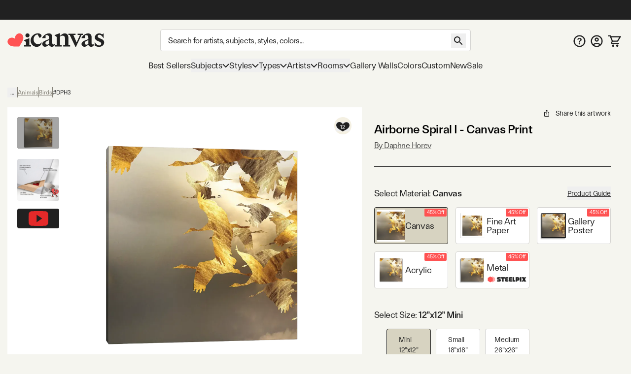

--- FILE ---
content_type: text/html; charset=utf-8
request_url: https://www.icanvas.com/canvas-print/airborne-spiral-i-dph3
body_size: 83459
content:
<!DOCTYPE html><html lang="en"><head><meta charSet="utf-8"/><meta name="viewport" content="width=device-width, initial-scale=1, maximum-scale=1, user-scalable=no"/><link rel="preload" href="/icons/iCanvas_Logo_light.png" as="image"/><link rel="preload" as="image" href="/icons/addAFrame.png"/><link rel="preload" as="image" href="https://i.icanvas.com/ic3/assets/icons/steelpix.png"/><link rel="stylesheet" href="/_next/static/chunks/958cae1fe989552b.css" data-precedence="next"/><link rel="stylesheet" href="/_next/static/chunks/85a158fec41ac7e5.css" data-precedence="next"/><link rel="stylesheet" href="/_next/static/chunks/fe81322e39413244.css" data-precedence="next"/><link rel="preload" as="script" fetchPriority="low" href="/_next/static/chunks/8468dd8e12d2de00.js"/><script src="/_next/static/chunks/0ad8bacc704df8db.js" async=""></script><script src="/_next/static/chunks/e124392fd5c034cc.js" async=""></script><script src="/_next/static/chunks/bd27bbd16470b0ba.js" async=""></script><script src="/_next/static/chunks/aa8284c7b0697aa0.js" async=""></script><script src="/_next/static/chunks/ecc77accad0c8ed2.js" async=""></script><script src="/_next/static/chunks/turbopack-cb8684ec96bd5299.js" async=""></script><script src="/_next/static/chunks/2a818d121dfc041b.js" async=""></script><script src="/_next/static/chunks/98d851a708e8a284.js" async=""></script><script src="/_next/static/chunks/ff1a16fafef87110.js" async=""></script><script src="/_next/static/chunks/b74b4d359467c746.js" async=""></script><script src="/_next/static/chunks/dab5159c5cec4747.js" async=""></script><script src="/_next/static/chunks/efc1899b60cec657.js" async=""></script><script src="/_next/static/chunks/f65f2152ca357c13.js" async=""></script><script src="/_next/static/chunks/e395b2d94ceb3e5e.js" async=""></script><script src="/_next/static/chunks/580d7d2dddf3045e.js" async=""></script><script src="/_next/static/chunks/175a2736d5a6110a.js" async=""></script><script src="/_next/static/chunks/c38251f21c496c23.js" async=""></script><script src="/_next/static/chunks/78f6dff0f47a4662.js" async=""></script><script src="/_next/static/chunks/a4db30eeb1db47a8.js" async=""></script><script src="/_next/static/chunks/72d67121b5481040.js" async=""></script><script src="/_next/static/chunks/60426477d4ec5906.js" async=""></script><script src="/_next/static/chunks/75cfe371b6f1b68d.js" async=""></script><script src="/_next/static/chunks/94ecee5979fc43a6.js" async=""></script><script src="/_next/static/chunks/eab340e4cfa29d65.js" async=""></script><script src="/_next/static/chunks/304d1b6cf236bf49.js" async=""></script><script src="/_next/static/chunks/f0be7b15264af0fc.js" async=""></script><script src="/_next/static/chunks/d1af4d28fd1e8498.js" async=""></script><script src="/_next/static/chunks/2ee20b6136266b97.js" async=""></script><script src="/_next/static/chunks/3662427413446c3f.js" async=""></script><script src="/_next/static/chunks/334e1bac49075426.js" async=""></script><script src="/_next/static/chunks/903bfd5101ee9e94.js" async=""></script><link rel="preload" href="/404-banner.jpeg" as="image"/><link rel="preload" href="https://widget.trustpilot.com/bootstrap/v5/tp.widget.bootstrap.min.js" as="script"/><meta name="next-size-adjust" content=""/><title>Airborne Spiral I Canvas Wall Art by Daphne Horev | iCanvas</title><meta name="description" content="Shop Airborne Spiral I Canvas Wall Art by Daphne Horev  in a variety of sizes; framed options available. On Sale Today! Free 60-Day returns."/><meta name="og:type" content="product"/><meta name="product:price:amount" content="60.49"/><meta name="product:price:currency" content="USD"/><meta name="og:availability" content="instock"/><link rel="canonical" href="https://www.icanvas.com/canvas-print/airborne-spiral-i-dph3"/><meta property="og:title" content="Airborne Spiral I Canvas Wall Art by Daphne Horev | iCanvas"/><meta property="og:description" content="Shop Airborne Spiral I Canvas Wall Art by Daphne Horev  in a variety of sizes; framed options available. On Sale Today! Free 60-Day returns."/><meta property="og:url" content="https://www.icanvas.com/canvas-print/airborne-spiral-i-dph3"/><meta property="og:site_name" content="iCanvas"/><meta property="og:ttl" content="345600"/><meta property="og:image" content="https://i.icanvas.com/DPH3?d=2&amp;sh=s&amp;t=1758937789"/><meta property="og:type" content="website"/><meta name="twitter:card" content="summary_large_image"/><meta name="twitter:title" content="Airborne Spiral I Canvas Wall Art by Daphne Horev | iCanvas"/><meta name="twitter:description" content="Shop Airborne Spiral I Canvas Wall Art by Daphne Horev  in a variety of sizes; framed options available. On Sale Today! Free 60-Day returns."/><meta name="twitter:image" content="https://i.icanvas.com/DPH3?d=2&amp;sh=s&amp;t=1758937789"/><link rel="icon" href="/favicon.ico?favicon.ca374fbd.ico" sizes="48x48" type="image/x-icon"/><script src="/_next/static/chunks/a6dad97d9634a72d.js" noModule=""></script></head><body class="ftkunstgrotesk_3ee449f8-module__1hHizG__className outgo_93878944-module__WhVSHG__variable"><script id="schema-website" type="application/ld+json">{"@context":"https://schema.org","@type":"OnlineStore","name":"iCanvas","url":"https://www.icanvas.com","description":"iCanvas is a destination for affordable, high-quality wall art that brings creativity and personality to your walls. Featuring thousands of designs by independent artists and iconic brands, our collection spans styles from abstract and modern to classic and pop culture. Each piece is made in the USA and ships ready to hang—making it easy to elevate any space. Whether you're decorating your home, office, or gifting to someone special, iCanvas helps you express yourself through art.","logo":"https://www.icanvas.com/icons/iCanvas_Logo.png","contactPoint":{"@type":"ContactPoint","contactType":"Customer Service","email":"support@icanvas.com"},"hasMerchantReturnPolicy":{"@type":"MerchantReturnPolicy","applicableCountry":["US"],"merchantReturnDays":60,"refundType":"https://schema.org/FullRefund","returnFees":"https://schema.org/FreeReturn","returnMethod":"https://schema.org/ReturnByMail","returnPolicyCategory":"https://schema.org/MerchantReturnFiniteReturnWindow","returnPolicyCountry":"US"},"sameAs":["https://www.instagram.com/icanvas_art/","https://www.pinterest.com/icanvasart/","https://www.facebook.com/icanvasart","https://www.x.com/icanvas_art","https://bsky.app/profile/icanvasart.bsky.social","https://www.threads.com/@icanvas_art","https://www.tiktok.com/@icanvas_art","https://www.linkedin.com/company/icanvas","https://www.youtube.com/@Icanvas"],"mainEntityOfPage":{"@type":"WebSite","url":"https://www.icanvas.com","potentialAction":{"@type":"SearchAction","target":{"@type":"EntryPoint","urlTemplate":"https://www.icanvas.com/search?w={query}"},"query-input":{"@type":"PropertyValueSpecification","valueName":"query","valueRequired":true}}}}</script><section class="flex flex-col justify-between min-h-screen"><header id="main-header" class="fixed z-[29] w-full bg-background pt-[44px] mnw:pt-40px pr-[--removed-body-scroll-bar-size]"><section class="bg-primary-black text-background fixed top-0 w-full max-mnw:py-[2px] z-20 pr-[--removed-body-scroll-bar-size]"><div class="container grid grid-cols-12 grid-rows-1 h-40px select-none justify-between"><div class="flex text-base md:text-lg justify-center items-center self-center max-h-30px w-full md:min-w-[335px] col-span-12"></div></div></section><section class="container py-5px mnw:pt-20px mnw:pb-15px relative max-mnw:pl-[7px] grid mnw:grid-cols-[220px_1fr_150px] lg:grid-cols-[250px_1fr_200px] xl:grid-cols-[300px_1fr_300px] items-center gap-x-5px md:gap-x-10px grid-cols-[85px_1fr_85px]"><button data-slot="button" class="btn w-40px py-[12px] px-[8px] mnw:hidden order-1"><svg xmlns="http://www.w3.org/2000/svg" viewBox="0 0 24 18" fill="none" aria-label="burger" class="inline self-center w-[23px] h-[16px]"><path d="M1.33338 1.5H22.6667" stroke="currentColor" stroke-width="2" stroke-linecap="square"></path><path d="M1.33363 8.89999H22.667" stroke="currentColor" stroke-width="2" stroke-linecap="square"></path><path d="M1.33363 16.3H22.667" stroke="currentColor" stroke-width="2" stroke-linecap="square"></path></svg></button><div class="max-mnw:text-center leading-[0px] max-mnw:order-2"><a href="/" class="inline-block"><svg xmlns="http://www.w3.org/2000/svg" viewBox="0 0 271 41" fill="none" width="271" height="41" aria-label="ic-logo" class="inline self-center w-[135px] h-[20px] mnw:w-[197px] mnw:max-w-full mnw:h-[30px]"><path d="M56.0586 12.3849C52.8035 12.3849 50.2641 9.76605 50.2641 6.67001C50.2641 3.57398 52.8035 0.955075 56.0586 0.955075C59.3136 0.955075 61.7735 3.49446 61.7735 6.67001C61.7735 9.84557 59.2341 12.3849 56.0586 12.3849ZM51.8545 34.2109V25.0023L45.6624 20.1621L61.2169 14.3677V34.2109H66.0571V37.7841H46.9348V34.2109H51.8545Z" fill="#222222"></path><path d="M89.3935 13.2597L84.3943 4.05111C78.2817 4.36919 73.203 10.0046 73.203 17.6228C73.203 25.7976 78.4408 30.9558 85.5023 30.9558C89.8654 30.9558 93.7566 28.8936 96.0574 25.6385C95.1032 33.1771 89.4678 38.574 81.611 38.574C72.3229 38.574 64.7843 31.1944 64.7843 20.8778C64.7949 9.92509 74.0777 0.955075 84.8714 0.955075C91.2225 0.955075 95.2675 3.97159 95.2675 7.85753C95.2675 10.874 92.4896 13.2544 89.3935 13.2544V13.2597Z" fill="#222222"></path><path d="M116.235 13.0383C116.235 8.35712 114.094 4.62492 106.714 6.13582V14.3106H96.8745C99.573 6.93104 108.384 0.977537 116.161 0.977537C121.399 0.977537 125.285 4.70974 125.285 11.0555V27.9618C125.285 30.7397 126.716 32.0863 128.779 32.0863C130.125 32.0863 131.477 31.5297 132.511 30.2626C132.511 35.1028 128.54 38.4374 123.938 38.4374C119.968 38.4374 117.428 36.0571 116.32 33.0406H115.127C113.145 35.3414 109.81 38.3579 105.208 38.3579C101.084 38.3579 97.2721 35.4209 97.2721 30.8193C97.2721 25.5019 102.033 22.6445 107.509 20.5027L116.241 17.009V13.0383H116.235ZM116.235 19.8612L112.742 21.3668C108.538 23.1905 106.157 24.7809 106.157 28.2693C106.157 31.0472 108.299 32.5528 110.918 32.5528C112.98 32.5528 114.73 31.7576 116.235 30.4111V19.8559V19.8612Z" fill="#222222"></path><path d="M137.446 10.8478L131.254 6.00759L146.814 0.213135V7.11559H148.24C151.097 4.1786 154.83 1.00305 160.067 1.00305C166.657 1.00305 170.145 5.84325 170.145 12.6715V34.2589H175.065V37.8321H155.858V34.2589H160.778V15.2109C160.778 10.1321 158.159 7.27463 153.319 7.27463C150.779 7.27463 148.479 8.70072 146.809 10.0526V34.2589H151.649V37.8321H132.521V34.2589H137.441V10.8478H137.446Z" fill="#222222"></path><path d="M202.633 5.37216H196.043V1.799H210.489V5.37216H206.916L190.566 40.2131L173.978 5.37216H170.405V1.799H190.328V5.37216H184.136L193.265 26.4824L202.633 5.37216Z" fill="#222222"></path><path d="M225.811 13.0689C225.811 8.38769 223.669 4.65549 216.289 6.1664V14.3412H206.45C209.148 6.96161 217.959 1.00811 225.736 1.00811C230.974 1.00811 234.866 4.74031 234.866 11.0861V27.9924C234.866 30.7703 236.292 32.1169 238.359 32.1169C239.706 32.1169 241.058 31.5602 242.091 30.2932C242.091 35.1334 238.126 38.468 233.519 38.468C229.553 38.468 227.009 36.0876 225.901 33.0711H224.708C222.725 35.372 219.391 38.3885 214.789 38.3885C210.659 38.3885 206.853 35.4515 206.853 30.8498C206.853 25.5325 211.613 22.675 217.09 20.5333L225.821 17.0396V13.0689H225.811ZM225.811 19.8918L222.317 21.3974C218.113 23.2211 215.727 24.8115 215.727 28.2999C215.727 31.0778 217.869 32.5834 220.488 32.5834C222.55 32.5834 224.3 31.7882 225.805 30.4416V19.8865L225.811 19.8918Z" fill="#222222"></path><path d="M243.374 34.5767V24.1806C247.027 31.1626 251.708 34.8153 256.151 34.8153C259.167 34.8153 261.707 33.0711 261.707 29.8161C261.707 21.7208 244.085 24.4987 244.085 12.3585C244.085 5.68927 249.879 1.00811 256.305 1.00811C259.48 1.00811 262.417 2.35467 264.161 3.86558L268.445 1.00811V14.6593C264.713 9.02387 260.906 4.81983 256.697 4.81983C253.998 4.81983 252.016 6.48448 252.016 9.18291C252.016 16.642 270.03 14.3412 270.03 26.6405C270.03 33.6225 263.446 38.627 255.509 38.627C250.51 38.627 245.749 36.8033 243.369 34.5767H243.374Z" fill="#222222"></path><path d="M42.6361 6.35214H42.6421C39.8623 1.23903 33.3489 -0.534288 28.0901 2.37967C27.0913 2.9363 26.2038 3.62069 25.4516 4.40241C25.4516 4.40241 19.7987 9.96873 21.339 15.678L21.5496 16.5844L20.9179 15.9122C16.9617 11.5443 9.26902 13.3785 9.26902 13.3785C8.21004 13.6066 7.16309 13.9838 6.16427 14.5404C0.911464 17.4574 -1.09218 23.9606 1.69066 29.0707C1.69066 29.0707 3.94401 33.8735 9.68419 35.8324C9.68419 35.8324 14.8437 37.8156 21.4263 37.7821C22.6387 37.773 24.152 37.8034 25.3373 37.7669L33.0872 37.7335L37.0584 31.4219C37.6691 30.5124 38.3009 29.5239 38.9266 28.4775C42.8166 22.6679 44.0049 16.7913 44.0049 16.7913C45.446 10.8508 42.6361 6.35214 42.6361 6.35214Z" fill="#FF5353"></path></svg></a></div><form autoComplete="off" class="mnw:block flex items-center max-mnw:left-0 max-mnw:top-0 max-mnw:w-full max-mnw:pt-[3px] max-mnw:bg-background z-[4] max-mnw:static max-mnw:order-4 max-mnw:col-span-3 max-mnw:pl-10px" action="/search"><input autoComplete="false" hidden="" type="text" class="hidden"/><div class="relative z-[5] flex-1"><input type="search" data-slot="input" class="input pr-[40px] mb-[0px] text-base tracking-sm no-clear-btn max-mnw:py-5px max-mnw:h-35px" placeholder="Search for artists, subjects, styles, colors..." autoComplete="off" aria-label="Search" name="w" value=""/><button data-slot="button" data-variant="none" class="btn absolute right-10px top-[3px] mnw:top-[8px]"><svg xmlns="http://www.w3.org/2000/svg" viewBox="0 0 30 30" fill="none" width="30" height="30" aria-label="search" class="inline self-center h-[30px] w-[30px]"><path d="M18.5 17H17.71L17.43 16.73C18.41 15.59 19 14.11 19 12.5C19 8.91 16.09 6 12.5 6C8.91 6 6 8.91 6 12.5C6 16.09 8.91 19 12.5 19C14.11 19 15.59 18.41 16.73 17.43L17 17.71V18.5L22 23.49L23.49 22L18.5 17ZM12.5 17C10.01 17 8 14.99 8 12.5C8 10.01 10.01 8 12.5 8C14.99 8 17 10.01 17 12.5C17 14.99 14.99 17 12.5 17Z" fill="currentColor"></path></svg></button></div></form><nav class="flex gap-5px mnw:gap-10px justify-end [&amp;&gt;*]:p-[8px] [&amp;&gt;*]:mnw:p-5px max-mnw:order-3"><a href="/faq" class="hidden mnw:block"><svg xmlns="http://www.w3.org/2000/svg" viewBox="0 0 26 25" fill="none" aria-label="FAQ" class="inline self-center w-[25px] h-[25px]"><path d="m 13 0 c -6.9 0 -12.5 5.6 -12.5 12.5 c 0 6.9 5.6 12.5 12.5 12.5 c 6.9 0 12.5 -5.6 12.5 -12.5 c 0 -6.9 -5.6 -12.5 -12.5 -12.5 z m 0 22.5 c -5.5125 0 -10 -4.4875 -10 -10 c 0 -5.5125 4.4875 -10 10 -10 c 5.5125 0 10 4.4875 10 10 c 0 5.5125 -4.4875 10 -10 10 z" fill="currentColor"></path><path d="m 11.5 15.5 v -0.1735 c 0.0046 -0.8052 0.0837 -1.4458 0.2373 -1.9218 c 0.1583 -0.476 0.3817 -0.8586 0.6703 -1.1478 c 0.2886 -0.2936 0.6401 -0.5627 1.0543 -0.8074 c 0.284 -0.169 0.5377 -0.3537 0.7611 -0.5539 c 0.2281 -0.2046 0.4073 -0.4315 0.5376 -0.6806 c 0.1304 -0.2536 0.1955 -0.5361 0.1955 -0.8475 c 0 -0.3514 -0.0861 -0.6562 -0.2583 -0.9142 c -0.1722 -0.258 -0.405 -0.4582 -0.6982 -0.6005 c -0.2886 -0.1424 -0.6121 -0.2136 -0.9706 -0.2136 c -0.3304 0 -0.6446 0.069 -0.9425 0.2069 c -0.2933 0.1334 -0.5377 0.3381 -0.7332 0.6139 c -0.1144 0.1626 -0.1986 0.3517 -0.2528 0.567 c -0.0648 0.2574 -0.276 0.4673 -0.5413 0.4673 h -1.4987 c -0.2816 0 -0.5109 -0.2331 -0.4743 -0.5123 c 0.0815 -0.6228 0.2824 -1.1594 0.6027 -1.6097 c 0.4096 -0.5694 0.9495 -0.9965 1.6198 -1.2812 c 0.675 -0.2847 1.4197 -0.4271 2.2343 -0.4271 c 0.8891 0 1.6711 0.149 2.346 0.4471 c 0.6796 0.2981 1.2079 0.7229 1.585 1.2745 c 0.3817 0.5472 0.5725 1.1967 0.5725 1.9486 c 0 0.5071 -0.0861 0.9609 -0.2583 1.3613 c -0.1676 0.4003 -0.4073 0.7562 -0.7192 1.0676 c -0.3119 0.3115 -0.6819 0.5895 -1.1102 0.8342 c -0.377 0.2224 -0.6865 0.4537 -0.9286 0.694 c -0.2374 0.2402 -0.4143 0.5227 -0.5306 0.8474 c -0.1117 0.3203 -0.1699 0.7163 -0.1746 1.1878 v 0.1735 h -2.325 z m 1.2148 4.164 c -0.4189 0 -0.7796 -0.1424 -1.0822 -0.4271 c -0.3025 -0.2847 -0.4538 -0.6317 -0.4538 -1.041 c 0 -0.4003 0.1513 -0.7429 0.4538 -1.0276 c 0.3026 -0.2847 0.6633 -0.4271 1.0822 -0.4271 c 0.4143 0 0.7727 0.1424 1.0753 0.4271 c 0.3072 0.2847 0.4608 0.6273 0.4608 1.0276 c 0 0.2714 -0.0721 0.5183 -0.2164 0.7407 c -0.1397 0.2225 -0.3259 0.4004 -0.5586 0.5339 c -0.2281 0.129 -0.4818 0.1935 -0.7611 0.1935 z" fill="currentColor"></path></svg></a><a href="/my-account/login" title="Sign In"><svg xmlns="http://www.w3.org/2000/svg" viewBox="0 0 26 25" fill="none" aria-label="account" class="self-center inline-block w-[25px] h-[25px]"><path d="m 13 0 c -6.9 0 -12.5 5.6 -12.5 12.5 c 0 6.9 5.6 12.5 12.5 12.5 c 6.9 0 12.5 -5.6 12.5 -12.5 c 0 -6.9 -5.6 -12.5 -12.5 -12.5 z m -5.8125 20.625 c 1.6374 -1.175 3.6374 -1.875 5.8125 -1.875 c 2.175 0 4.175 0.7 5.8125 1.875 c -1.6375 1.175 -3.6375 1.875 -5.8125 1.875 c -2.175 0 -4.175 -0.7 -5.8125 -1.875 z m 13.4874 -1.725 c -2.1895 -1.7179 -4.892 -2.6515 -7.675 -2.6515 c -2.7829 0 -5.4855 0.9336 -7.675 2.6515 c -1.5038 -1.7934 -2.3271 -4.0596 -2.325 -6.4 c 0 -5.525 4.475 -10 10 -10 c 5.525 0 10 4.475 10 10 c 0 2.4375 -0.875 4.6625 -2.325 6.4 z" fill="currentColor"></path><path d="m 13 5 c -2.4125 0 -4.375 1.9625 -4.375 4.375 c 0 2.4125 1.9625 4.375 4.375 4.375 c 2.4125 0 4.375 -1.9625 4.375 -4.375 c 0 -2.4125 -1.9625 -4.375 -4.375 -4.375 z m 0 6.25 c -1.0375 0 -1.875 -0.8375 -1.875 -1.875 c 0 -1.0375 0.8375 -1.875 1.875 -1.875 c 1.0375 0 1.875 0.8375 1.875 1.875 c 0 1.0375 -0.8375 1.875 -1.875 1.875 z" fill="currentColor"></path></svg></a><a href="/cart" class="relative"><svg xmlns="http://www.w3.org/2000/svg" viewBox="0 0 29 26" width="29" height="26" aria-label="My Cart" class="inline self-center w-[24px] h-[21px] mnw:w-[27px] mnw:h-[27px]"><path fill="currentColor" d="M1.45117 0.25H0.201172V2.75H1.45117V0.25ZM5.17698 1.5L6.33391 1.02671L6.01617 0.25H5.17698V1.5ZM26.9996 3.62903L28.0662 4.28084L29.2284 2.37903H26.9996V3.62903ZM8.18462 16.4185L7.09192 15.8115L8.18462 16.4185ZM21.456 12.7003L20.3894 12.0484L21.456 12.7003ZM1.45117 2.75H5.17698V0.25H1.45117V2.75ZM9.9673 14.4597H20.5477V11.9597H9.9673V14.4597ZM22.5226 13.3521L28.0662 4.28084L25.933 2.97722L20.3894 12.0484L22.5226 13.3521ZM4.02004 1.97329L4.89101 4.10232L7.20488 3.15574L6.33391 1.02671L4.02004 1.97329ZM4.89101 4.10232L8.81037 13.683L11.1242 12.7364L7.20488 3.15574L4.89101 4.10232ZM26.9996 2.37903H6.04795V4.87903H26.9996V2.37903ZM24.3383 16.75H9.11517V19.25H24.3383V16.75ZM9.27731 17.0256L11.06 13.8167L8.8746 12.6026L7.09192 15.8115L9.27731 17.0256ZM9.11517 16.75C9.2566 16.75 9.346 16.9019 9.27731 17.0256L7.09192 15.8115C6.23487 17.3542 7.35039 19.25 9.11517 19.25V16.75ZM20.5477 14.4597C21.354 14.4597 22.1022 14.0401 22.5226 13.3521L20.3894 12.0484C20.4231 11.9933 20.4831 11.9597 20.5477 11.9597V14.4597Z"></path><path fill="currentColor" d="M22.2678 21.2322C21.7989 20.7634 21.163 20.5 20.5 20.5C19.1125 20.5 18 21.6125 18 23C18 23.663 18.2634 24.2989 18.7322 24.7678C19.2011 25.2366 19.837 25.5 20.5 25.5C21.163 25.5 21.7989 25.2366 22.2678 24.7678C22.7366 24.2989 23 23.663 23 23C23 22.337 22.7366 21.7011 22.2678 21.2322Z"></path><path fill="currentColor" d="M13.2678 21.2322C12.7989 20.7634 12.163 20.5 11.5 20.5C10.1125 20.5 9 21.6125 9 23C9 23.663 9.26339 24.2989 9.73223 24.7678C10.2011 25.2366 10.837 25.5 11.5 25.5C12.163 25.5 12.7989 25.2366 13.2678 24.7678C13.7366 24.2989 14 23.663 14 23C14 22.337 13.7366 21.7011 13.2678 21.2322Z"></path></svg><!--$--><!--/$--></a></nav></section></header><div class="h-[119px] max-mnw:h-[135px]"></div><nav class="container max-mnw:pb-5px max-mnw:fixed top-0 bg-background h-full w-full mnw:h-auto mnw:col-span-3 transition-[left] max-mnw:hidden -left-full mnw:-left-[490px] max-mnw:overflow-auto"><div class="sticky bg-background z-40 top-0 mnw:hidden py-20px px-[16px] mb-10px flex justify-between border-b border-b-warm-grey-200"><a href="/" class="inline-block"><svg xmlns="http://www.w3.org/2000/svg" viewBox="0 0 271 41" fill="none" width="271" height="41" aria-label="ic-logo" class="inline self-center w-[135px] h-[20px]"><path d="M56.0586 12.3849C52.8035 12.3849 50.2641 9.76605 50.2641 6.67001C50.2641 3.57398 52.8035 0.955075 56.0586 0.955075C59.3136 0.955075 61.7735 3.49446 61.7735 6.67001C61.7735 9.84557 59.2341 12.3849 56.0586 12.3849ZM51.8545 34.2109V25.0023L45.6624 20.1621L61.2169 14.3677V34.2109H66.0571V37.7841H46.9348V34.2109H51.8545Z" fill="#222222"></path><path d="M89.3935 13.2597L84.3943 4.05111C78.2817 4.36919 73.203 10.0046 73.203 17.6228C73.203 25.7976 78.4408 30.9558 85.5023 30.9558C89.8654 30.9558 93.7566 28.8936 96.0574 25.6385C95.1032 33.1771 89.4678 38.574 81.611 38.574C72.3229 38.574 64.7843 31.1944 64.7843 20.8778C64.7949 9.92509 74.0777 0.955075 84.8714 0.955075C91.2225 0.955075 95.2675 3.97159 95.2675 7.85753C95.2675 10.874 92.4896 13.2544 89.3935 13.2544V13.2597Z" fill="#222222"></path><path d="M116.235 13.0383C116.235 8.35712 114.094 4.62492 106.714 6.13582V14.3106H96.8745C99.573 6.93104 108.384 0.977537 116.161 0.977537C121.399 0.977537 125.285 4.70974 125.285 11.0555V27.9618C125.285 30.7397 126.716 32.0863 128.779 32.0863C130.125 32.0863 131.477 31.5297 132.511 30.2626C132.511 35.1028 128.54 38.4374 123.938 38.4374C119.968 38.4374 117.428 36.0571 116.32 33.0406H115.127C113.145 35.3414 109.81 38.3579 105.208 38.3579C101.084 38.3579 97.2721 35.4209 97.2721 30.8193C97.2721 25.5019 102.033 22.6445 107.509 20.5027L116.241 17.009V13.0383H116.235ZM116.235 19.8612L112.742 21.3668C108.538 23.1905 106.157 24.7809 106.157 28.2693C106.157 31.0472 108.299 32.5528 110.918 32.5528C112.98 32.5528 114.73 31.7576 116.235 30.4111V19.8559V19.8612Z" fill="#222222"></path><path d="M137.446 10.8478L131.254 6.00759L146.814 0.213135V7.11559H148.24C151.097 4.1786 154.83 1.00305 160.067 1.00305C166.657 1.00305 170.145 5.84325 170.145 12.6715V34.2589H175.065V37.8321H155.858V34.2589H160.778V15.2109C160.778 10.1321 158.159 7.27463 153.319 7.27463C150.779 7.27463 148.479 8.70072 146.809 10.0526V34.2589H151.649V37.8321H132.521V34.2589H137.441V10.8478H137.446Z" fill="#222222"></path><path d="M202.633 5.37216H196.043V1.799H210.489V5.37216H206.916L190.566 40.2131L173.978 5.37216H170.405V1.799H190.328V5.37216H184.136L193.265 26.4824L202.633 5.37216Z" fill="#222222"></path><path d="M225.811 13.0689C225.811 8.38769 223.669 4.65549 216.289 6.1664V14.3412H206.45C209.148 6.96161 217.959 1.00811 225.736 1.00811C230.974 1.00811 234.866 4.74031 234.866 11.0861V27.9924C234.866 30.7703 236.292 32.1169 238.359 32.1169C239.706 32.1169 241.058 31.5602 242.091 30.2932C242.091 35.1334 238.126 38.468 233.519 38.468C229.553 38.468 227.009 36.0876 225.901 33.0711H224.708C222.725 35.372 219.391 38.3885 214.789 38.3885C210.659 38.3885 206.853 35.4515 206.853 30.8498C206.853 25.5325 211.613 22.675 217.09 20.5333L225.821 17.0396V13.0689H225.811ZM225.811 19.8918L222.317 21.3974C218.113 23.2211 215.727 24.8115 215.727 28.2999C215.727 31.0778 217.869 32.5834 220.488 32.5834C222.55 32.5834 224.3 31.7882 225.805 30.4416V19.8865L225.811 19.8918Z" fill="#222222"></path><path d="M243.374 34.5767V24.1806C247.027 31.1626 251.708 34.8153 256.151 34.8153C259.167 34.8153 261.707 33.0711 261.707 29.8161C261.707 21.7208 244.085 24.4987 244.085 12.3585C244.085 5.68927 249.879 1.00811 256.305 1.00811C259.48 1.00811 262.417 2.35467 264.161 3.86558L268.445 1.00811V14.6593C264.713 9.02387 260.906 4.81983 256.697 4.81983C253.998 4.81983 252.016 6.48448 252.016 9.18291C252.016 16.642 270.03 14.3412 270.03 26.6405C270.03 33.6225 263.446 38.627 255.509 38.627C250.51 38.627 245.749 36.8033 243.369 34.5767H243.374Z" fill="#222222"></path><path d="M42.6361 6.35214H42.6421C39.8623 1.23903 33.3489 -0.534288 28.0901 2.37967C27.0913 2.9363 26.2038 3.62069 25.4516 4.40241C25.4516 4.40241 19.7987 9.96873 21.339 15.678L21.5496 16.5844L20.9179 15.9122C16.9617 11.5443 9.26902 13.3785 9.26902 13.3785C8.21004 13.6066 7.16309 13.9838 6.16427 14.5404C0.911464 17.4574 -1.09218 23.9606 1.69066 29.0707C1.69066 29.0707 3.94401 33.8735 9.68419 35.8324C9.68419 35.8324 14.8437 37.8156 21.4263 37.7821C22.6387 37.773 24.152 37.8034 25.3373 37.7669L33.0872 37.7335L37.0584 31.4219C37.6691 30.5124 38.3009 29.5239 38.9266 28.4775C42.8166 22.6679 44.0049 16.7913 44.0049 16.7913C45.446 10.8508 42.6361 6.35214 42.6361 6.35214Z" fill="#FF5353"></path></svg></a><svg xmlns="http://www.w3.org/2000/svg" viewBox="0 0 25 25" fill="none" width="25" height="25" aria-label="close" class="inline self-center w-[25px] h-[25px]"><path d="M19.7916 6.67706L18.3228 5.20831L12.4999 11.0312L6.677 5.20831L5.20825 6.67706L11.0312 12.5L5.20825 18.3229L6.677 19.7916L12.4999 13.9687L18.3228 19.7916L19.7916 18.3229L13.9687 12.5L19.7916 6.67706Z" fill="currentColor"></path></svg></div><div class="max-mnw:main-nav-list-mobile mnw:main-nav-list-desktop tracking-[-0.18px] leading-7"><a class="btn max-mnw:main-nav-item-mobile mnw:text-[17px]" href="/bestsellers.html" target="_self">Best Sellers</a><button data-slot="button" class="btn group max-mnw:main-nav-item-mobile mnw:main-nav-item-desktop mnw:text-[17px]">Subjects<svg xmlns="http://www.w3.org/2000/svg" viewBox="0 0 15 10" fill="none" width="15" height="10" aria-label="arrow-down" class="inline self-center h-[10px] w-[14px] max-mnw:mr-10px max-mnw:-rotate-90 mnw:group-hover:[transform:rotateX(180deg)] transition-transform duration-200 ease-in-out"><path d="M1 2L7.50016 8.49985L14 2" stroke="currentColor" stroke-width="2"></path></svg></button><div class="main-nav-second-level-wrapper -left-full mnw:-left-[490px]"><div dir="ltr" data-slot="scroll-area" class="overflow-hidden h-full w-full flex-1 relative" style="position:relative;--radix-scroll-area-corner-width:0px;--radix-scroll-area-corner-height:0px"><style>[data-radix-scroll-area-viewport]{scrollbar-width:none;-ms-overflow-style:none;-webkit-overflow-scrolling:touch;}[data-radix-scroll-area-viewport]::-webkit-scrollbar{display:none}</style><div data-radix-scroll-area-viewport="" data-slot="scroll-area-viewport" class="h-full w-full rounded-[inherit]" style="overflow-x:hidden;overflow-y:hidden"><div style="min-width:100%;display:table"><div class="main-nav-second-level-title"><svg xmlns="http://www.w3.org/2000/svg" viewBox="0 0 10 15" fill="none" aria-label="arrow-left" class="inline self-center w-[45px] h-[45px] p-15px mnw:hidden"><path d="M8.74985 0.749878L2.25 7.25003L8.74984 13.7499" stroke="currentColor" stroke-width="2"></path></svg><span class="line-clamp-2">Subjects</span><svg xmlns="http://www.w3.org/2000/svg" viewBox="0 0 25 25" fill="none" width="25" height="25" aria-label="close" class="inline self-center w-[45px] h-[45px] p-10px cursor-pointer flex-shrink-0"><path d="M19.7916 6.67706L18.3228 5.20831L12.4999 11.0312L6.677 5.20831L5.20825 6.67706L11.0312 12.5L5.20825 18.3229L6.677 19.7916L12.4999 13.9687L18.3228 19.7916L19.7916 18.3229L13.9687 12.5L19.7916 6.67706Z" fill="currentColor"></path></svg></div><div class="grid grid-cols-[50%_50%] justify-items-center mnw:gap-y-10px pt-10px mnw:pt-0 mnw:pl-[60px] mnw:pr-30px mnw:pb-30px"><a href="/canvas-art-prints/subject/scenic-landscapes" class="group w-[184px] max-w-full p-10px cursor-pointer"><img class="w-auto max-w-full min-w-full h-[107px] object-cover bg-secondary-mid-dark mb-[13px]" alt="Scenic &amp; Landscape" src="https://i.icanvas.com/ic3/hero-image/EZB23.jpg?fit=cover&amp;width=400" loading="lazy" fetchPriority="low"/><div class="flex text-bodyBase mb-0"><span class="flex-1 line-clamp-2">Scenic &amp; Landscape</span><svg xmlns="http://www.w3.org/2000/svg" viewBox="0 0 10 15" fill="none" aria-label="arrow-right" class="w-[15px] h-[15px] self-start mt-[7px] block lg:opacity-0 lg:group-hover:opacity-100"><path d="M1.25 13.7499L7.74985 7.24972L1.25 0.749878" stroke="currentColor" stroke-width="2"></path></svg></div></a><a href="/explore-animal-art" class="group w-[184px] max-w-full p-10px cursor-pointer"><img class="w-auto max-w-full min-w-full h-[107px] object-cover bg-secondary-mid-dark mb-[13px]" alt="Animals" src="https://i.icanvas.com/ic3/hero-image/MRH309.jpg?fit=cover&amp;width=400" loading="lazy" fetchPriority="low"/><div class="flex text-bodyBase mb-0"><span class="flex-1 line-clamp-2">Animals</span><svg xmlns="http://www.w3.org/2000/svg" viewBox="0 0 10 15" fill="none" aria-label="arrow-right" class="w-[15px] h-[15px] self-start mt-[7px] block lg:opacity-0 lg:group-hover:opacity-100"><path d="M1.25 13.7499L7.74985 7.24972L1.25 0.749878" stroke="currentColor" stroke-width="2"></path></svg></div></a><a href="/canvas-art-prints/subject/fashion" class="group w-[184px] max-w-full p-10px cursor-pointer"><img class="w-auto max-w-full min-w-full h-[107px] object-cover bg-secondary-mid-dark mb-[13px]" alt="Fashion" src="https://i.icanvas.com/ic3/hero-image/VHA59.jpg?fit=cover&amp;width=400" loading="lazy" fetchPriority="low"/><div class="flex text-bodyBase mb-0"><span class="flex-1 line-clamp-2">Fashion</span><svg xmlns="http://www.w3.org/2000/svg" viewBox="0 0 10 15" fill="none" aria-label="arrow-right" class="w-[15px] h-[15px] self-start mt-[7px] block lg:opacity-0 lg:group-hover:opacity-100"><path d="M1.25 13.7499L7.74985 7.24972L1.25 0.749878" stroke="currentColor" stroke-width="2"></path></svg></div></a><a href="/canvas-art-prints/subject/places" class="group w-[184px] max-w-full p-10px cursor-pointer"><img class="w-auto max-w-full min-w-full h-[107px] object-cover bg-secondary-mid-dark mb-[13px]" alt="Places" src="https://i.icanvas.com/ic3/hero-image/AKT309.jpg?fit=cover&amp;width=400" loading="lazy" fetchPriority="low"/><div class="flex text-bodyBase mb-0"><span class="flex-1 line-clamp-2">Places</span><svg xmlns="http://www.w3.org/2000/svg" viewBox="0 0 10 15" fill="none" aria-label="arrow-right" class="w-[15px] h-[15px] self-start mt-[7px] block lg:opacity-0 lg:group-hover:opacity-100"><path d="M1.25 13.7499L7.74985 7.24972L1.25 0.749878" stroke="currentColor" stroke-width="2"></path></svg></div></a><a href="/canvas-art-prints/subject/nature" class="group w-[184px] max-w-full p-10px cursor-pointer"><img class="w-auto max-w-full min-w-full h-[107px] object-cover bg-secondary-mid-dark mb-[13px]" alt="Nature" src="https://i.icanvas.com/ic3/hero-image/MTP284.jpg?fit=cover&amp;width=400" loading="lazy" fetchPriority="low"/><div class="flex text-bodyBase mb-0"><span class="flex-1 line-clamp-2">Nature</span><svg xmlns="http://www.w3.org/2000/svg" viewBox="0 0 10 15" fill="none" aria-label="arrow-right" class="w-[15px] h-[15px] self-start mt-[7px] block lg:opacity-0 lg:group-hover:opacity-100"><path d="M1.25 13.7499L7.74985 7.24972L1.25 0.749878" stroke="currentColor" stroke-width="2"></path></svg></div></a><a href="/canvas-art-prints/subject/advocacy-art" class="group w-[184px] max-w-full p-10px cursor-pointer"><img class="w-auto max-w-full min-w-full h-[107px] object-cover bg-secondary-mid-dark mb-[13px]" alt="Advocacy Art" src="https://i.icanvas.com/ic3/hero-image/VYS71.jpg?fit=cover&amp;width=400" loading="lazy" fetchPriority="low"/><div class="flex text-bodyBase mb-0"><span class="flex-1 line-clamp-2">Advocacy Art</span><svg xmlns="http://www.w3.org/2000/svg" viewBox="0 0 10 15" fill="none" aria-label="arrow-right" class="w-[15px] h-[15px] self-start mt-[7px] block lg:opacity-0 lg:group-hover:opacity-100"><path d="M1.25 13.7499L7.74985 7.24972L1.25 0.749878" stroke="currentColor" stroke-width="2"></path></svg></div></a><a href="/canvas-art-prints/subject/humor" target="_self" class="w-[184px] max-w-full p-10px text-[18px]"><img class="w-auto max-w-full min-w-full h-[107px] bg-secondary-mid-dark mb-[13px] object-cover" alt="Humor" src="https://i.icanvas.com/ic3/hero-image/JFY41.jpg?fit=cover&amp;width=400" loading="lazy" fetchPriority="low"/>Humor</a><a href="/canvas-art-prints/subject/astronomy-space" target="_self" class="w-[184px] max-w-full p-10px text-[18px]"><img class="w-auto max-w-full min-w-full h-[107px] bg-secondary-mid-dark mb-[13px] object-cover" alt="Astronomy &amp; Space" src="https://i.icanvas.com/ic3/hero-image/JRP69.jpg?fit=cover&amp;width=400" loading="lazy" fetchPriority="low"/>Astronomy &amp; Space</a><a href="/canvas-art-prints/subject/motivational" target="_self" class="w-[184px] max-w-full p-10px text-[18px]"><img class="w-auto max-w-full min-w-full h-[107px] bg-secondary-mid-dark mb-[13px] object-cover" alt="Motivational Art" src="https://i.icanvas.com/ic3/hero-image/MNH164.jpg?fit=cover&amp;width=400" loading="lazy" fetchPriority="low"/>Motivational Art</a><a href="/canvas-art-prints/subject" target="_self" class="w-[184px] max-w-full p-10px text-[18px]"><img class="w-auto max-w-full min-w-full h-[107px] bg-secondary-mid-dark mb-[13px] object-cover" alt="All Subjects" src="https://i.icanvas.com/ic3/hero-image/dog-photography-VTG537.jpg?fit=cover&amp;width=400" loading="lazy" fetchPriority="low"/>All Subjects</a></div></div></div><div data-orientation="vertical" data-slot="scroll-area-scrollbar" class="flex touch-none transition-colors select-none h-full w-2.5 border-l border-l-transparent p-[1px]" style="position:absolute;top:0;right:0;bottom:var(--radix-scroll-area-corner-height);--radix-scroll-area-thumb-height:18px"></div></div><div class="main-nav-third-level-wrapper -left-full mnw:-left-[490px] hidden"><div class="main-nav-third-level-title"><svg xmlns="http://www.w3.org/2000/svg" viewBox="0 0 10 15" fill="none" aria-label="arrow-left" class="inline self-center w-[45px] h-[45px] p-15px mnw:hidden"><path d="M8.74985 0.749878L2.25 7.25003L8.74984 13.7499" stroke="currentColor" stroke-width="2"></path></svg><span class="line-clamp-2">Scenic &amp; Landscape</span><svg xmlns="http://www.w3.org/2000/svg" viewBox="0 0 25 25" fill="none" width="25" height="25" aria-label="close" class="inline self-center w-[45px] h-[45px] p-10px cursor-pointer mnw:hidden"><path d="M19.7916 6.67706L18.3228 5.20831L12.4999 11.0312L6.677 5.20831L5.20825 6.67706L11.0312 12.5L5.20825 18.3229L6.677 19.7916L12.4999 13.9687L18.3228 19.7916L19.7916 18.3229L13.9687 12.5L19.7916 6.67706Z" fill="currentColor"></path></svg></div><div class="pt-10px pb-40px px-40px flex flex-col items-start gap-20px"><a href="/canvas-art-prints/subject/scenic-landscapes" target="_self" class="max-mnw:self-center text-base font-medium border-b-2 border-primary-black pb-5px line-clamp-2">Shop All Scenic &amp; Landscape</a><a href="/canvas-art-prints/subject/mountains" target="_self" class="text-bodySmall line-clamp-2">Mountains</a><a href="/canvas-art-prints/subject/forests" target="_self" class="text-bodySmall line-clamp-2">Forests</a><a href="/canvas-art-prints/subject/sunrises-sunsets" target="_self" class="text-bodySmall line-clamp-2">Sunsets</a><a href="/canvas-art-prints/subject/beaches" target="_self" class="text-bodySmall line-clamp-2">Beaches</a><a href="/canvas-art-prints/subject/ocean" target="_self" class="text-bodySmall line-clamp-2">Ocean</a><a href="/canvas-art-prints/subject/urban" target="_self" class="text-bodySmall line-clamp-2">Skylines &amp; Cityscapes</a></div></div><div class="main-nav-third-level-wrapper -left-full mnw:-left-[490px] hidden"><div class="main-nav-third-level-title"><svg xmlns="http://www.w3.org/2000/svg" viewBox="0 0 10 15" fill="none" aria-label="arrow-left" class="inline self-center w-[45px] h-[45px] p-15px mnw:hidden"><path d="M8.74985 0.749878L2.25 7.25003L8.74984 13.7499" stroke="currentColor" stroke-width="2"></path></svg><span class="line-clamp-2">Animals</span><svg xmlns="http://www.w3.org/2000/svg" viewBox="0 0 25 25" fill="none" width="25" height="25" aria-label="close" class="inline self-center w-[45px] h-[45px] p-10px cursor-pointer mnw:hidden"><path d="M19.7916 6.67706L18.3228 5.20831L12.4999 11.0312L6.677 5.20831L5.20825 6.67706L11.0312 12.5L5.20825 18.3229L6.677 19.7916L12.4999 13.9687L18.3228 19.7916L19.7916 18.3229L13.9687 12.5L19.7916 6.67706Z" fill="currentColor"></path></svg></div><div class="pt-10px pb-40px px-40px flex flex-col items-start gap-20px"><a href="/explore-animal-art" target="_self" class="max-mnw:self-center text-base font-medium border-b-2 border-primary-black pb-5px line-clamp-2">Shop All Animals</a><a href="/canvas-art-prints/subject/animals" target="_self" class="text-bodySmall line-clamp-2">Animals Canvas Art</a><a href="/canvas-art-prints/subject/dogs" target="_self" class="text-bodySmall line-clamp-2">Dogs</a><a href="/canvas-art-prints/subject/cats" target="_self" class="text-bodySmall line-clamp-2">Cats</a><a href="/canvas-art-prints/subject/birds" target="_self" class="text-bodySmall line-clamp-2">Birds</a><a href="/canvas-art-prints/subject/farm-animals" target="_self" class="text-bodySmall line-clamp-2">Farm Animals</a><a href="/canvas-art-prints/subject/highland-cows" target="_self" class="text-bodySmall line-clamp-2">Highland Cows</a><a href="/canvas-art-prints/subject/sea-life" target="_self" class="text-bodySmall line-clamp-2">Sea Life</a></div></div><div class="main-nav-third-level-wrapper -left-full mnw:-left-[490px] hidden"><div class="main-nav-third-level-title"><svg xmlns="http://www.w3.org/2000/svg" viewBox="0 0 10 15" fill="none" aria-label="arrow-left" class="inline self-center w-[45px] h-[45px] p-15px mnw:hidden"><path d="M8.74985 0.749878L2.25 7.25003L8.74984 13.7499" stroke="currentColor" stroke-width="2"></path></svg><span class="line-clamp-2">Fashion</span><svg xmlns="http://www.w3.org/2000/svg" viewBox="0 0 25 25" fill="none" width="25" height="25" aria-label="close" class="inline self-center w-[45px] h-[45px] p-10px cursor-pointer mnw:hidden"><path d="M19.7916 6.67706L18.3228 5.20831L12.4999 11.0312L6.677 5.20831L5.20825 6.67706L11.0312 12.5L5.20825 18.3229L6.677 19.7916L12.4999 13.9687L18.3228 19.7916L19.7916 18.3229L13.9687 12.5L19.7916 6.67706Z" fill="currentColor"></path></svg></div><div class="pt-10px pb-40px px-40px flex flex-col items-start gap-20px"><a href="/canvas-art-prints/subject/fashion" target="_self" class="max-mnw:self-center text-base font-medium border-b-2 border-primary-black pb-5px line-clamp-2">Shop All Fashion</a><a href="/canvas-art-prints/subject/fashion-brands" target="_self" class="text-bodySmall line-clamp-2">Fashion Brands</a></div></div><div class="main-nav-third-level-wrapper -left-full mnw:-left-[490px] hidden"><div class="main-nav-third-level-title"><svg xmlns="http://www.w3.org/2000/svg" viewBox="0 0 10 15" fill="none" aria-label="arrow-left" class="inline self-center w-[45px] h-[45px] p-15px mnw:hidden"><path d="M8.74985 0.749878L2.25 7.25003L8.74984 13.7499" stroke="currentColor" stroke-width="2"></path></svg><span class="line-clamp-2">Places</span><svg xmlns="http://www.w3.org/2000/svg" viewBox="0 0 25 25" fill="none" width="25" height="25" aria-label="close" class="inline self-center w-[45px] h-[45px] p-10px cursor-pointer mnw:hidden"><path d="M19.7916 6.67706L18.3228 5.20831L12.4999 11.0312L6.677 5.20831L5.20825 6.67706L11.0312 12.5L5.20825 18.3229L6.677 19.7916L12.4999 13.9687L18.3228 19.7916L19.7916 18.3229L13.9687 12.5L19.7916 6.67706Z" fill="currentColor"></path></svg></div><div class="pt-10px pb-40px px-40px flex flex-col items-start gap-20px"><a href="/canvas-art-prints/subject/places" target="_self" class="max-mnw:self-center text-base font-medium border-b-2 border-primary-black pb-5px line-clamp-2">Shop All Places</a><a href="/canvas-art-prints/subject/cities" target="_self" class="text-bodySmall line-clamp-2">Cities</a><a href="/canvas-art-prints/subject/travel-posters" target="_self" class="text-bodySmall line-clamp-2">Travel Posters</a><a href="/canvas-art-prints/subject/maps" target="_self" class="text-bodySmall line-clamp-2">Maps</a><a href="/canvas-art-prints/subject/architecture" target="_self" class="text-bodySmall line-clamp-2">Architecture</a></div></div><div class="main-nav-third-level-wrapper -left-full mnw:-left-[490px] hidden"><div class="main-nav-third-level-title"><svg xmlns="http://www.w3.org/2000/svg" viewBox="0 0 10 15" fill="none" aria-label="arrow-left" class="inline self-center w-[45px] h-[45px] p-15px mnw:hidden"><path d="M8.74985 0.749878L2.25 7.25003L8.74984 13.7499" stroke="currentColor" stroke-width="2"></path></svg><span class="line-clamp-2">Nature</span><svg xmlns="http://www.w3.org/2000/svg" viewBox="0 0 25 25" fill="none" width="25" height="25" aria-label="close" class="inline self-center w-[45px] h-[45px] p-10px cursor-pointer mnw:hidden"><path d="M19.7916 6.67706L18.3228 5.20831L12.4999 11.0312L6.677 5.20831L5.20825 6.67706L11.0312 12.5L5.20825 18.3229L6.677 19.7916L12.4999 13.9687L18.3228 19.7916L19.7916 18.3229L13.9687 12.5L19.7916 6.67706Z" fill="currentColor"></path></svg></div><div class="pt-10px pb-40px px-40px flex flex-col items-start gap-20px"><a href="/canvas-art-prints/subject/nature" target="_self" class="max-mnw:self-center text-base font-medium border-b-2 border-primary-black pb-5px line-clamp-2">Shop All Nature</a><a href="/canvas-art-prints/subject/flowers" target="_self" class="text-bodySmall line-clamp-2">Flowers</a><a href="/canvas-art-prints/subject/trees" target="_self" class="text-bodySmall line-clamp-2">Trees</a><a href="/canvas-art-prints/subject/waterfalls" target="_self" class="text-bodySmall line-clamp-2">Waterfalls</a><a href="/canvas-art-prints/subject/seasons" target="_self" class="text-bodySmall line-clamp-2">Seasons</a><a href="/canvas-art-prints/subject/mountains" target="_self" class="text-bodySmall line-clamp-2">Mountains</a><a href="/canvas-art-prints/subject/lakes" target="_self" class="text-bodySmall line-clamp-2">Lakes</a><a href="/canvas-art-prints/subject/forests" target="_self" class="text-bodySmall line-clamp-2">Forests</a></div></div><div class="main-nav-third-level-wrapper -left-full mnw:-left-[490px] hidden"><div class="main-nav-third-level-title"><svg xmlns="http://www.w3.org/2000/svg" viewBox="0 0 10 15" fill="none" aria-label="arrow-left" class="inline self-center w-[45px] h-[45px] p-15px mnw:hidden"><path d="M8.74985 0.749878L2.25 7.25003L8.74984 13.7499" stroke="currentColor" stroke-width="2"></path></svg><span class="line-clamp-2">Advocacy Art</span><svg xmlns="http://www.w3.org/2000/svg" viewBox="0 0 25 25" fill="none" width="25" height="25" aria-label="close" class="inline self-center w-[45px] h-[45px] p-10px cursor-pointer mnw:hidden"><path d="M19.7916 6.67706L18.3228 5.20831L12.4999 11.0312L6.677 5.20831L5.20825 6.67706L11.0312 12.5L5.20825 18.3229L6.677 19.7916L12.4999 13.9687L18.3228 19.7916L19.7916 18.3229L13.9687 12.5L19.7916 6.67706Z" fill="currentColor"></path></svg></div><div class="pt-10px pb-40px px-40px flex flex-col items-start gap-20px"><a href="/canvas-art-prints/subject/advocacy-art" target="_self" class="max-mnw:self-center text-base font-medium border-b-2 border-primary-black pb-5px line-clamp-2">Shop All Advocacy Art</a><a href="/canvas-art-prints/subject/lgbtq" target="_self" class="text-bodySmall line-clamp-2">LGBTQ+</a></div></div></div><div class="hidden z-[32] bg-black/30 w-full h-full fixed top-0 left-0"></div><button data-slot="button" class="btn group max-mnw:main-nav-item-mobile mnw:main-nav-item-desktop mnw:text-[17px]">Styles<svg xmlns="http://www.w3.org/2000/svg" viewBox="0 0 15 10" fill="none" width="15" height="10" aria-label="arrow-down" class="inline self-center h-[10px] w-[14px] max-mnw:mr-10px max-mnw:-rotate-90 mnw:group-hover:[transform:rotateX(180deg)] transition-transform duration-200 ease-in-out"><path d="M1 2L7.50016 8.49985L14 2" stroke="currentColor" stroke-width="2"></path></svg></button><div class="main-nav-second-level-wrapper -left-full mnw:-left-[490px]"><div dir="ltr" data-slot="scroll-area" class="overflow-hidden h-full w-full flex-1 relative" style="position:relative;--radix-scroll-area-corner-width:0px;--radix-scroll-area-corner-height:0px"><style>[data-radix-scroll-area-viewport]{scrollbar-width:none;-ms-overflow-style:none;-webkit-overflow-scrolling:touch;}[data-radix-scroll-area-viewport]::-webkit-scrollbar{display:none}</style><div data-radix-scroll-area-viewport="" data-slot="scroll-area-viewport" class="h-full w-full rounded-[inherit]" style="overflow-x:hidden;overflow-y:hidden"><div style="min-width:100%;display:table"><div class="main-nav-second-level-title"><svg xmlns="http://www.w3.org/2000/svg" viewBox="0 0 10 15" fill="none" aria-label="arrow-left" class="inline self-center w-[45px] h-[45px] p-15px mnw:hidden"><path d="M8.74985 0.749878L2.25 7.25003L8.74984 13.7499" stroke="currentColor" stroke-width="2"></path></svg><span class="line-clamp-2">Styles</span><svg xmlns="http://www.w3.org/2000/svg" viewBox="0 0 25 25" fill="none" width="25" height="25" aria-label="close" class="inline self-center w-[45px] h-[45px] p-10px cursor-pointer flex-shrink-0"><path d="M19.7916 6.67706L18.3228 5.20831L12.4999 11.0312L6.677 5.20831L5.20825 6.67706L11.0312 12.5L5.20825 18.3229L6.677 19.7916L12.4999 13.9687L18.3228 19.7916L19.7916 18.3229L13.9687 12.5L19.7916 6.67706Z" fill="currentColor"></path></svg></div><div class="grid grid-cols-[50%_50%] justify-items-center mnw:gap-y-10px pt-10px mnw:pt-0 mnw:pl-[60px] mnw:pr-30px mnw:pb-30px"><a href="/discover-abstract-art" class="group w-[184px] max-w-full p-10px cursor-pointer"><img class="w-auto max-w-full min-w-full h-[107px] object-cover bg-secondary-mid-dark mb-[13px]" alt="Abstract Art" src="https://i.icanvas.com/ic3/hero-image/AEZ105.jpg?fit=cover&amp;width=400" loading="lazy" fetchPriority="low"/><div class="flex text-bodyBase mb-0"><span class="flex-1 line-clamp-2">Abstract Art</span><svg xmlns="http://www.w3.org/2000/svg" viewBox="0 0 10 15" fill="none" aria-label="arrow-right" class="w-[15px] h-[15px] self-start mt-[7px] block lg:opacity-0 lg:group-hover:opacity-100"><path d="M1.25 13.7499L7.74985 7.24972L1.25 0.749878" stroke="currentColor" stroke-width="2"></path></svg></div></a><a href="/canvas-art-prints/style/street-art" target="_self" class="w-[184px] max-w-full p-10px text-[18px]"><img class="w-auto max-w-full min-w-full h-[107px] bg-secondary-mid-dark mb-[13px] object-cover" alt="Street Art" src="https://i.icanvas.com/ic3/hero-image/street-art-ppp60.jpg?fit=cover&amp;width=400" loading="lazy" fetchPriority="low"/>Street Art</a><a href="/discover-decorative-art" class="group w-[184px] max-w-full p-10px cursor-pointer"><img class="w-auto max-w-full min-w-full h-[107px] object-cover bg-secondary-mid-dark mb-[13px]" alt="Decorative Art" src="https://i.icanvas.com/ic3/hero-image/KKP54.jpg?fit=cover&amp;width=400" loading="lazy" fetchPriority="low"/><div class="flex text-bodyBase mb-0"><span class="flex-1 line-clamp-2">Decorative Art</span><svg xmlns="http://www.w3.org/2000/svg" viewBox="0 0 10 15" fill="none" aria-label="arrow-right" class="w-[15px] h-[15px] self-start mt-[7px] block lg:opacity-0 lg:group-hover:opacity-100"><path d="M1.25 13.7499L7.74985 7.24972L1.25 0.749878" stroke="currentColor" stroke-width="2"></path></svg></div></a><a href="/discover-contemporary-fine-art" class="group w-[184px] max-w-full p-10px cursor-pointer"><img class="w-auto max-w-full min-w-full h-[107px] object-cover bg-secondary-mid-dark mb-[13px]" alt="Fine Art" src="https://i.icanvas.com/ic3/hero-image/fine-art-1313.jpg?fit=cover&amp;width=400" loading="lazy" fetchPriority="low"/><div class="flex text-bodyBase mb-0"><span class="flex-1 line-clamp-2">Fine Art</span><svg xmlns="http://www.w3.org/2000/svg" viewBox="0 0 10 15" fill="none" aria-label="arrow-right" class="w-[15px] h-[15px] self-start mt-[7px] block lg:opacity-0 lg:group-hover:opacity-100"><path d="M1.25 13.7499L7.74985 7.24972L1.25 0.749878" stroke="currentColor" stroke-width="2"></path></svg></div></a><a href="/discover-photography" class="group w-[184px] max-w-full p-10px cursor-pointer"><img class="w-auto max-w-full min-w-full h-[107px] object-cover bg-secondary-mid-dark mb-[13px]" alt="Photography" src="https://i.icanvas.com/ic3/hero-image/LLH8.jpg?fit=cover&amp;width=400" loading="lazy" fetchPriority="low"/><div class="flex text-bodyBase mb-0"><span class="flex-1 line-clamp-2">Photography</span><svg xmlns="http://www.w3.org/2000/svg" viewBox="0 0 10 15" fill="none" aria-label="arrow-right" class="w-[15px] h-[15px] self-start mt-[7px] block lg:opacity-0 lg:group-hover:opacity-100"><path d="M1.25 13.7499L7.74985 7.24972L1.25 0.749878" stroke="currentColor" stroke-width="2"></path></svg></div></a><a href="/canvas-art-prints/style/medium" class="group w-[184px] max-w-full p-10px cursor-pointer"><img class="w-auto max-w-full min-w-full h-[107px] object-cover bg-secondary-mid-dark mb-[13px]" alt="Medium &amp; Technique" src="https://i.icanvas.com/ic3/hero-image/POP2192.jpg?fit=cover&amp;width=400" loading="lazy" fetchPriority="low"/><div class="flex text-bodyBase mb-0"><span class="flex-1 line-clamp-2">Medium &amp; Technique</span><svg xmlns="http://www.w3.org/2000/svg" viewBox="0 0 10 15" fill="none" aria-label="arrow-right" class="w-[15px] h-[15px] self-start mt-[7px] block lg:opacity-0 lg:group-hover:opacity-100"><path d="M1.25 13.7499L7.74985 7.24972L1.25 0.749878" stroke="currentColor" stroke-width="2"></path></svg></div></a><a href="/canvas-art-prints/style/global-decor" class="group w-[184px] max-w-full p-10px cursor-pointer"><img class="w-auto max-w-full min-w-full h-[107px] object-cover bg-secondary-mid-dark mb-[13px]" alt="Global Art" src="https://i.icanvas.com/ic3/hero-image/ZEE651.jpg?fit=cover&amp;width=400" loading="lazy" fetchPriority="low"/><div class="flex text-bodyBase mb-0"><span class="flex-1 line-clamp-2">Global Art</span><svg xmlns="http://www.w3.org/2000/svg" viewBox="0 0 10 15" fill="none" aria-label="arrow-right" class="w-[15px] h-[15px] self-start mt-[7px] block lg:opacity-0 lg:group-hover:opacity-100"><path d="M1.25 13.7499L7.74985 7.24972L1.25 0.749878" stroke="currentColor" stroke-width="2"></path></svg></div></a><a href="/canvas-art-prints/style/minimalism" class="group w-[184px] max-w-full p-10px cursor-pointer"><img class="w-auto max-w-full min-w-full h-[107px] object-cover bg-secondary-mid-dark mb-[13px]" alt="Minimalism" src="https://i.icanvas.com/ic3/hero-image/MGK681.jpg?fit=cover&amp;width=400" loading="lazy" fetchPriority="low"/><div class="flex text-bodyBase mb-0"><span class="flex-1 line-clamp-2">Minimalism</span><svg xmlns="http://www.w3.org/2000/svg" viewBox="0 0 10 15" fill="none" aria-label="arrow-right" class="w-[15px] h-[15px] self-start mt-[7px] block lg:opacity-0 lg:group-hover:opacity-100"><path d="M1.25 13.7499L7.74985 7.24972L1.25 0.749878" stroke="currentColor" stroke-width="2"></path></svg></div></a><a href="/canvas-art-prints/style/pop-art" target="_self" class="w-[184px] max-w-full p-10px text-[18px]"><img class="w-auto max-w-full min-w-full h-[107px] bg-secondary-mid-dark mb-[13px] object-cover" alt="Pop Art" src="https://i.icanvas.com/ic3/hero-image/TSA48.jpg?fit=cover&amp;width=400" loading="lazy" fetchPriority="low"/>Pop Art</a><a href="/canvas-art-prints/style/typography" target="_self" class="w-[184px] max-w-full p-10px text-[18px]"><img class="w-auto max-w-full min-w-full h-[107px] bg-secondary-mid-dark mb-[13px] object-cover" alt="Typography" src="https://i.icanvas.com/ic3/hero-image/LKC153.jpg?fit=cover&amp;width=400" loading="lazy" fetchPriority="low"/>Typography</a><a href="/canvas-art-prints/style/pop-surrealism-lowbrow" target="_self" class="w-[184px] max-w-full p-10px text-[18px]"><img class="w-auto max-w-full min-w-full h-[107px] bg-secondary-mid-dark mb-[13px] object-cover" alt="Pop Surealism &amp; Lowbrow" src="https://i.icanvas.com/ic3/BDO22.jpg?fit=cover&amp;width=400" loading="lazy" fetchPriority="low"/>Pop Surealism &amp; Lowbrow</a><a href="/canvas-art-prints/style/vintage-retro" target="_self" class="w-[184px] max-w-full p-10px text-[18px]"><img class="w-auto max-w-full min-w-full h-[107px] bg-secondary-mid-dark mb-[13px] object-cover" alt="Vintage &amp; Retro" src="https://i.icanvas.com/ic3/hero-image/PTP6.jpg?fit=cover&amp;width=400" loading="lazy" fetchPriority="low"/>Vintage &amp; Retro</a><a href="/canvas-art-prints/style" target="_self" class="w-[184px] max-w-full p-10px text-[18px]"><img class="w-auto max-w-full min-w-full h-[107px] bg-secondary-mid-dark mb-[13px] object-cover" alt="All Styles" src="https://i.icanvas.com/ic3/hero-image/SNH4.jpg?fit=cover&amp;width=400" loading="lazy" fetchPriority="low"/>All Styles</a></div></div></div><div data-orientation="vertical" data-slot="scroll-area-scrollbar" class="flex touch-none transition-colors select-none h-full w-2.5 border-l border-l-transparent p-[1px]" style="position:absolute;top:0;right:0;bottom:var(--radix-scroll-area-corner-height);--radix-scroll-area-thumb-height:18px"></div></div><div class="main-nav-third-level-wrapper -left-full mnw:-left-[490px] hidden"><div class="main-nav-third-level-title"><svg xmlns="http://www.w3.org/2000/svg" viewBox="0 0 10 15" fill="none" aria-label="arrow-left" class="inline self-center w-[45px] h-[45px] p-15px mnw:hidden"><path d="M8.74985 0.749878L2.25 7.25003L8.74984 13.7499" stroke="currentColor" stroke-width="2"></path></svg><span class="line-clamp-2">Abstract Art</span><svg xmlns="http://www.w3.org/2000/svg" viewBox="0 0 25 25" fill="none" width="25" height="25" aria-label="close" class="inline self-center w-[45px] h-[45px] p-10px cursor-pointer mnw:hidden"><path d="M19.7916 6.67706L18.3228 5.20831L12.4999 11.0312L6.677 5.20831L5.20825 6.67706L11.0312 12.5L5.20825 18.3229L6.677 19.7916L12.4999 13.9687L18.3228 19.7916L19.7916 18.3229L13.9687 12.5L19.7916 6.67706Z" fill="currentColor"></path></svg></div><div class="pt-10px pb-40px px-40px flex flex-col items-start gap-20px"><a href="/discover-abstract-art" target="_self" class="max-mnw:self-center text-base font-medium border-b-2 border-primary-black pb-5px line-clamp-2">Shop All Abstract Art</a><a href="/canvas-art-prints/style/abstract" target="_self" class="text-bodySmall line-clamp-2">Abstract Canvas Art</a><a href="/canvas-art-prints/style/abstract-landscapes" target="_self" class="text-bodySmall line-clamp-2">Abstract Landscape Art</a><a href="/canvas-art-prints/style/linear-abstract" target="_self" class="text-bodySmall line-clamp-2">Abstract Line Art</a><a href="/canvas-art-prints/style/abstract-expressionism" target="_self" class="text-bodySmall line-clamp-2">Abstract Expressionism</a><a href="/canvas-art-prints/style/black-and-white-abstract-art" target="_self" class="text-bodySmall line-clamp-2">Black &amp; White Abstract</a><a href="/wall-art/large/abstract" target="_self" class="text-bodySmall line-clamp-2">Large Abstract Wall Art</a><div class="text-bodySmall line-clamp-2 bold mt-20px">More Abstract Wall Art</div><a href="/metal-wall-art/style/abstract" target="_self" class="text-bodySmall line-clamp-2">Abstract Metal Wall Art</a><a href="/canvas-art-prints/style/abstract-oil-painting" target="_self" class="text-bodySmall line-clamp-2">Abstract Oil Paintings</a></div></div><div class="main-nav-third-level-wrapper -left-full mnw:-left-[490px] hidden"><div class="main-nav-third-level-title"><svg xmlns="http://www.w3.org/2000/svg" viewBox="0 0 10 15" fill="none" aria-label="arrow-left" class="inline self-center w-[45px] h-[45px] p-15px mnw:hidden"><path d="M8.74985 0.749878L2.25 7.25003L8.74984 13.7499" stroke="currentColor" stroke-width="2"></path></svg><span class="line-clamp-2">Decorative Art</span><svg xmlns="http://www.w3.org/2000/svg" viewBox="0 0 25 25" fill="none" width="25" height="25" aria-label="close" class="inline self-center w-[45px] h-[45px] p-10px cursor-pointer mnw:hidden"><path d="M19.7916 6.67706L18.3228 5.20831L12.4999 11.0312L6.677 5.20831L5.20825 6.67706L11.0312 12.5L5.20825 18.3229L6.677 19.7916L12.4999 13.9687L18.3228 19.7916L19.7916 18.3229L13.9687 12.5L19.7916 6.67706Z" fill="currentColor"></path></svg></div><div class="pt-10px pb-40px px-40px flex flex-col items-start gap-20px"><a href="/discover-decorative-art" target="_self" class="max-mnw:self-center text-base font-medium border-b-2 border-primary-black pb-5px line-clamp-2">Shop All Decorative Art</a><a href="/canvas-art-prints/style/modern-decor" target="_self" class="text-bodySmall line-clamp-2">Modern Décor</a><a href="/canvas-art-prints/style/contemporary-decor" target="_self" class="text-bodySmall line-clamp-2">Contemporary Décor</a><a href="/canvas-art-prints/style/bohemian-decor" target="_self" class="text-bodySmall line-clamp-2">Bohemian Décor</a><a href="/canvas-art-prints/style/art-deco" target="_self" class="text-bodySmall line-clamp-2">Art Deco</a><a href="/canvas-art-prints/style/modern-farmhouse-decor" target="_self" class="text-bodySmall line-clamp-2">Modern Farmhouse Décor</a><a href="/canvas-art-prints/style/mid-century-modern-decor" target="_self" class="text-bodySmall line-clamp-2">Mid-Century Modern Décor</a><a href="/canvas-art-prints/subject/coastal" target="_self" class="text-bodySmall line-clamp-2">Coastal Décor</a><a href="/canvas-art-prints/style/southwest-decor" target="_self" class="text-bodySmall line-clamp-2">Southwest Décor</a><a href="/canvas-art-prints/style/holiday-decor" target="_self" class="text-bodySmall line-clamp-2">Holiday Décor</a></div></div><div class="main-nav-third-level-wrapper -left-full mnw:-left-[490px] hidden"><div class="main-nav-third-level-title"><svg xmlns="http://www.w3.org/2000/svg" viewBox="0 0 10 15" fill="none" aria-label="arrow-left" class="inline self-center w-[45px] h-[45px] p-15px mnw:hidden"><path d="M8.74985 0.749878L2.25 7.25003L8.74984 13.7499" stroke="currentColor" stroke-width="2"></path></svg><span class="line-clamp-2">Fine Art</span><svg xmlns="http://www.w3.org/2000/svg" viewBox="0 0 25 25" fill="none" width="25" height="25" aria-label="close" class="inline self-center w-[45px] h-[45px] p-10px cursor-pointer mnw:hidden"><path d="M19.7916 6.67706L18.3228 5.20831L12.4999 11.0312L6.677 5.20831L5.20825 6.67706L11.0312 12.5L5.20825 18.3229L6.677 19.7916L12.4999 13.9687L18.3228 19.7916L19.7916 18.3229L13.9687 12.5L19.7916 6.67706Z" fill="currentColor"></path></svg></div><div class="pt-10px pb-40px px-40px flex flex-col items-start gap-20px"><a href="/discover-contemporary-fine-art" target="_self" class="max-mnw:self-center text-base font-medium border-b-2 border-primary-black pb-5px line-clamp-2">Shop All Fine Art</a><a href="/canvas-art-prints/style/contemporary-fine-art" target="_self" class="text-bodySmall line-clamp-2">Contemporary Fine Art</a><a href="/canvas-art-prints/style/impressionism" target="_self" class="text-bodySmall line-clamp-2">Impressionism</a><a href="/canvas-art-prints/style/baroque" target="_self" class="text-bodySmall line-clamp-2">Baroque</a><a href="/canvas-art-prints/style/cubism" target="_self" class="text-bodySmall line-clamp-2">Cubism</a><a href="/canvas-art-prints/style/harlem-renaissance" target="_self" class="text-bodySmall line-clamp-2">Harlem Renaissance</a><a href="/canvas-art-prints/style/art-nouveau" target="_self" class="text-bodySmall line-clamp-2">Art Nouveau</a><a href="/canvas-art-prints/style/surrealism" target="_self" class="text-bodySmall line-clamp-2">Surrealism</a><a href="/canvas-art-prints/style/realism" target="_self" class="text-bodySmall line-clamp-2">Realism</a></div></div><div class="main-nav-third-level-wrapper -left-full mnw:-left-[490px] hidden"><div class="main-nav-third-level-title"><svg xmlns="http://www.w3.org/2000/svg" viewBox="0 0 10 15" fill="none" aria-label="arrow-left" class="inline self-center w-[45px] h-[45px] p-15px mnw:hidden"><path d="M8.74985 0.749878L2.25 7.25003L8.74984 13.7499" stroke="currentColor" stroke-width="2"></path></svg><span class="line-clamp-2">Photography</span><svg xmlns="http://www.w3.org/2000/svg" viewBox="0 0 25 25" fill="none" width="25" height="25" aria-label="close" class="inline self-center w-[45px] h-[45px] p-10px cursor-pointer mnw:hidden"><path d="M19.7916 6.67706L18.3228 5.20831L12.4999 11.0312L6.677 5.20831L5.20825 6.67706L11.0312 12.5L5.20825 18.3229L6.677 19.7916L12.4999 13.9687L18.3228 19.7916L19.7916 18.3229L13.9687 12.5L19.7916 6.67706Z" fill="currentColor"></path></svg></div><div class="pt-10px pb-40px px-40px flex flex-col items-start gap-20px"><a href="/discover-photography" target="_self" class="max-mnw:self-center text-base font-medium border-b-2 border-primary-black pb-5px line-clamp-2">Shop All Photography</a><a href="/canvas-art-prints/style/photography" target="_self" class="text-bodySmall line-clamp-2">Photography Canvas Art</a><a href="/canvas-art-prints/style/panoramic-photography" target="_self" class="text-bodySmall line-clamp-2">Panoramic Photography</a><a href="/canvas-art-prints/style/abstract-photography" target="_self" class="text-bodySmall line-clamp-2">Abstract Photography</a><a href="/canvas-art-prints/style/aerial-photography" target="_self" class="text-bodySmall line-clamp-2">Aerial Photography</a><a href="/canvas-art-prints/style/black-white-photography" target="_self" class="text-bodySmall line-clamp-2">Black &amp; White Photography</a><a href="/canvas-art-prints/style/fine-art-photography" target="_self" class="text-bodySmall line-clamp-2">Fine Art Photography</a><a href="/canvas-art-prints/style/macro-photography" target="_self" class="text-bodySmall line-clamp-2">Macro Photography</a><a href="/canvas-art-prints/style/scenic-photography" target="_self" class="text-bodySmall line-clamp-2">Landscape Photography</a><a href="/canvas-art-prints/style/still-life-photography" target="_self" class="text-bodySmall line-clamp-2">Still Life Photography</a><a href="/canvas-art-prints/style/vintage-retro-photography" target="_self" class="text-bodySmall line-clamp-2">Vintage &amp; Retro Photography</a></div></div><div class="main-nav-third-level-wrapper -left-full mnw:-left-[490px] hidden"><div class="main-nav-third-level-title"><svg xmlns="http://www.w3.org/2000/svg" viewBox="0 0 10 15" fill="none" aria-label="arrow-left" class="inline self-center w-[45px] h-[45px] p-15px mnw:hidden"><path d="M8.74985 0.749878L2.25 7.25003L8.74984 13.7499" stroke="currentColor" stroke-width="2"></path></svg><span class="line-clamp-2">Medium &amp; Technique</span><svg xmlns="http://www.w3.org/2000/svg" viewBox="0 0 25 25" fill="none" width="25" height="25" aria-label="close" class="inline self-center w-[45px] h-[45px] p-10px cursor-pointer mnw:hidden"><path d="M19.7916 6.67706L18.3228 5.20831L12.4999 11.0312L6.677 5.20831L5.20825 6.67706L11.0312 12.5L5.20825 18.3229L6.677 19.7916L12.4999 13.9687L18.3228 19.7916L19.7916 18.3229L13.9687 12.5L19.7916 6.67706Z" fill="currentColor"></path></svg></div><div class="pt-10px pb-40px px-40px flex flex-col items-start gap-20px"><a href="/canvas-art-prints/style/medium" target="_self" class="max-mnw:self-center text-base font-medium border-b-2 border-primary-black pb-5px line-clamp-2">Shop All Medium &amp; Technique</a><a href="/canvas-art-prints/style/watercolor" target="_self" class="text-bodySmall line-clamp-2">Watercolor</a><a href="/canvas-art-prints/style/oil-painting" target="_self" class="text-bodySmall line-clamp-2">Oil Painting</a><a href="/canvas-art-prints/style/line-art" target="_self" class="text-bodySmall line-clamp-2">Line Art</a><a href="/canvas-art-prints/style/digital-art" target="_self" class="text-bodySmall line-clamp-2">Digital Art</a></div></div><div class="main-nav-third-level-wrapper -left-full mnw:-left-[490px] hidden"><div class="main-nav-third-level-title"><svg xmlns="http://www.w3.org/2000/svg" viewBox="0 0 10 15" fill="none" aria-label="arrow-left" class="inline self-center w-[45px] h-[45px] p-15px mnw:hidden"><path d="M8.74985 0.749878L2.25 7.25003L8.74984 13.7499" stroke="currentColor" stroke-width="2"></path></svg><span class="line-clamp-2">Global Art</span><svg xmlns="http://www.w3.org/2000/svg" viewBox="0 0 25 25" fill="none" width="25" height="25" aria-label="close" class="inline self-center w-[45px] h-[45px] p-10px cursor-pointer mnw:hidden"><path d="M19.7916 6.67706L18.3228 5.20831L12.4999 11.0312L6.677 5.20831L5.20825 6.67706L11.0312 12.5L5.20825 18.3229L6.677 19.7916L12.4999 13.9687L18.3228 19.7916L19.7916 18.3229L13.9687 12.5L19.7916 6.67706Z" fill="currentColor"></path></svg></div><div class="pt-10px pb-40px px-40px flex flex-col items-start gap-20px"><a href="/canvas-art-prints/style/global-decor" target="_self" class="max-mnw:self-center text-base font-medium border-b-2 border-primary-black pb-5px line-clamp-2">Shop All Global Art</a><a href="/canvas-art-prints/style/african-american-art" target="_self" class="text-bodySmall line-clamp-2">African American Art</a><a href="/canvas-art-prints/style/native-american-decor" target="_self" class="text-bodySmall line-clamp-2">Native American Art</a><a href="/canvas-art-prints/style/asian-decor" target="_self" class="text-bodySmall line-clamp-2">Asian Art</a></div></div><div class="main-nav-third-level-wrapper -left-full mnw:-left-[490px] hidden"><div class="main-nav-third-level-title"><svg xmlns="http://www.w3.org/2000/svg" viewBox="0 0 10 15" fill="none" aria-label="arrow-left" class="inline self-center w-[45px] h-[45px] p-15px mnw:hidden"><path d="M8.74985 0.749878L2.25 7.25003L8.74984 13.7499" stroke="currentColor" stroke-width="2"></path></svg><span class="line-clamp-2">Minimalism</span><svg xmlns="http://www.w3.org/2000/svg" viewBox="0 0 25 25" fill="none" width="25" height="25" aria-label="close" class="inline self-center w-[45px] h-[45px] p-10px cursor-pointer mnw:hidden"><path d="M19.7916 6.67706L18.3228 5.20831L12.4999 11.0312L6.677 5.20831L5.20825 6.67706L11.0312 12.5L5.20825 18.3229L6.677 19.7916L12.4999 13.9687L18.3228 19.7916L19.7916 18.3229L13.9687 12.5L19.7916 6.67706Z" fill="currentColor"></path></svg></div><div class="pt-10px pb-40px px-40px flex flex-col items-start gap-20px"><a href="/canvas-art-prints/style/minimalism" target="_self" class="max-mnw:self-center text-base font-medium border-b-2 border-primary-black pb-5px line-clamp-2">Shop All Minimalism</a><a href="/canvas-art-prints/style/minimalist-abstract" target="_self" class="text-bodySmall line-clamp-2">Minimalist Abstract</a><a href="/canvas-art-prints/style/minimalist-paintings" target="_self" class="text-bodySmall line-clamp-2">Minimalist Paintings</a><a href="/canvas-art-prints/style/minimalist-photography" target="_self" class="text-bodySmall line-clamp-2">Minimalist Photography</a><a href="/canvas-art-prints/style/minimalist-decor" target="_self" class="text-bodySmall line-clamp-2">Minimalist Décor</a><a href="/canvas-art-prints/style/minimalist-movie-posters" target="_self" class="text-bodySmall line-clamp-2">Minimalist Movie Posters</a></div></div></div><div class="hidden z-[32] bg-black/30 w-full h-full fixed top-0 left-0"></div><button data-slot="button" class="btn group max-mnw:main-nav-item-mobile mnw:main-nav-item-desktop mnw:text-[17px]">Types<svg xmlns="http://www.w3.org/2000/svg" viewBox="0 0 15 10" fill="none" width="15" height="10" aria-label="arrow-down" class="inline self-center h-[10px] w-[14px] max-mnw:mr-10px max-mnw:-rotate-90 mnw:group-hover:[transform:rotateX(180deg)] transition-transform duration-200 ease-in-out"><path d="M1 2L7.50016 8.49985L14 2" stroke="currentColor" stroke-width="2"></path></svg></button><div class="main-nav-second-level-wrapper -left-full mnw:-left-[490px]"><div dir="ltr" data-slot="scroll-area" class="overflow-hidden h-full w-full flex-1 relative" style="position:relative;--radix-scroll-area-corner-width:0px;--radix-scroll-area-corner-height:0px"><style>[data-radix-scroll-area-viewport]{scrollbar-width:none;-ms-overflow-style:none;-webkit-overflow-scrolling:touch;}[data-radix-scroll-area-viewport]::-webkit-scrollbar{display:none}</style><div data-radix-scroll-area-viewport="" data-slot="scroll-area-viewport" class="h-full w-full rounded-[inherit]" style="overflow-x:hidden;overflow-y:hidden"><div style="min-width:100%;display:table"><div class="main-nav-second-level-title"><svg xmlns="http://www.w3.org/2000/svg" viewBox="0 0 10 15" fill="none" aria-label="arrow-left" class="inline self-center w-[45px] h-[45px] p-15px mnw:hidden"><path d="M8.74985 0.749878L2.25 7.25003L8.74984 13.7499" stroke="currentColor" stroke-width="2"></path></svg><span class="line-clamp-2">Types</span><svg xmlns="http://www.w3.org/2000/svg" viewBox="0 0 25 25" fill="none" width="25" height="25" aria-label="close" class="inline self-center w-[45px] h-[45px] p-10px cursor-pointer flex-shrink-0"><path d="M19.7916 6.67706L18.3228 5.20831L12.4999 11.0312L6.677 5.20831L5.20825 6.67706L11.0312 12.5L5.20825 18.3229L6.677 19.7916L12.4999 13.9687L18.3228 19.7916L19.7916 18.3229L13.9687 12.5L19.7916 6.67706Z" fill="currentColor"></path></svg></div><div class="grid grid-cols-[50%_50%] justify-items-center mnw:gap-y-10px pt-10px mnw:pt-0 mnw:pl-[60px] mnw:pr-30px mnw:pb-30px"><a href="/wall-art" class="group w-[184px] max-w-full p-10px cursor-pointer"><img class="w-auto max-w-full min-w-full h-[107px] object-cover bg-secondary-mid-dark mb-[13px]" alt="Wall Art" src="https://i.icanvas.com/ic3/hero-image/6707e29ac46e4.png?fit=cover&amp;width=400" loading="lazy" fetchPriority="low"/><div class="flex text-bodyBase mb-0"><span class="flex-1 line-clamp-2">Wall Art</span><svg xmlns="http://www.w3.org/2000/svg" viewBox="0 0 10 15" fill="none" aria-label="arrow-right" class="w-[15px] h-[15px] self-start mt-[7px] block lg:opacity-0 lg:group-hover:opacity-100"><path d="M1.25 13.7499L7.74985 7.24972L1.25 0.749878" stroke="currentColor" stroke-width="2"></path></svg></div></a><a href="/canvas-art-prints" target="_self" class="w-[184px] max-w-full p-10px text-[18px]"><img class="w-auto max-w-full min-w-full h-[107px] bg-secondary-mid-dark mb-[13px] object-cover" alt="Canvas Art Prints" src="https://i.icanvas.com/ic3/hero-image/6707e29b1873a.png?fit=cover&amp;width=400" loading="lazy" fetchPriority="low"/>Canvas Art Prints</a><a href="/framed-canvas-art" target="_self" class="w-[184px] max-w-full p-10px text-[18px]"><img class="w-auto max-w-full min-w-full h-[107px] bg-secondary-mid-dark mb-[13px] object-cover" alt="Framed Canvas Art" src="https://i.icanvas.com/ic3/hero-image/6707e29b553fa.png?fit=cover&amp;width=400" loading="lazy" fetchPriority="low"/>Framed Canvas Art</a><a href="/framed-art-prints" target="_self" class="w-[184px] max-w-full p-10px text-[18px]"><img class="w-auto max-w-full min-w-full h-[107px] bg-secondary-mid-dark mb-[13px] object-cover" alt="Framed Art Prints" src="https://i.icanvas.com/ic3/hero-image/6707e29a6b466.png?fit=cover&amp;width=400" loading="lazy" fetchPriority="low"/>Framed Art Prints</a><a href="/metal-wall-art" target="_self" class="w-[184px] max-w-full p-10px text-[18px]"><img class="w-auto max-w-full min-w-full h-[107px] bg-secondary-mid-dark mb-[13px] object-cover" alt="Metal Wall Art" src="https://i.icanvas.com/ic3/hero-image/67057f98df5a6.png?fit=cover&amp;width=400" loading="lazy" fetchPriority="low"/>Metal Wall Art</a><a href="/acrylic-wall-art" target="_self" class="w-[184px] max-w-full p-10px text-[18px]"><img class="w-auto max-w-full min-w-full h-[107px] bg-secondary-mid-dark mb-[13px] object-cover" alt="Acrylic Wall Art" src="https://i.icanvas.com/ic3/hero-image/67057f9915c47.png?fit=cover&amp;width=400" loading="lazy" fetchPriority="low"/>Acrylic Wall Art</a><a href="/gallery-posters" target="_self" class="w-[184px] max-w-full p-10px text-[18px]"><img class="w-auto max-w-full min-w-full h-[107px] bg-secondary-mid-dark mb-[13px] object-cover" alt="Gallery Posters" src="https://i.icanvas.com/ic3/hero-image/685d545aa0efb.jpg?fit=cover&amp;width=400" loading="lazy" fetchPriority="low"/>Gallery Posters</a><a href="/shop-gallery-walls" target="_self" class="w-[184px] max-w-full p-10px text-[18px]"><img class="w-auto max-w-full min-w-full h-[107px] bg-secondary-mid-dark mb-[13px] object-cover" alt="Gallery Walls" src="https://i.icanvas.com/ic3/hero-image/693b4e7328103.jpg?fit=cover&amp;width=400" loading="lazy" fetchPriority="low"/>Gallery Walls</a></div></div></div><div data-orientation="vertical" data-slot="scroll-area-scrollbar" class="flex touch-none transition-colors select-none h-full w-2.5 border-l border-l-transparent p-[1px]" style="position:absolute;top:0;right:0;bottom:var(--radix-scroll-area-corner-height);--radix-scroll-area-thumb-height:18px"></div></div><div class="main-nav-third-level-wrapper -left-full mnw:-left-[490px] hidden"><div class="main-nav-third-level-title"><svg xmlns="http://www.w3.org/2000/svg" viewBox="0 0 10 15" fill="none" aria-label="arrow-left" class="inline self-center w-[45px] h-[45px] p-15px mnw:hidden"><path d="M8.74985 0.749878L2.25 7.25003L8.74984 13.7499" stroke="currentColor" stroke-width="2"></path></svg><span class="line-clamp-2">Wall Art</span><svg xmlns="http://www.w3.org/2000/svg" viewBox="0 0 25 25" fill="none" width="25" height="25" aria-label="close" class="inline self-center w-[45px] h-[45px] p-10px cursor-pointer mnw:hidden"><path d="M19.7916 6.67706L18.3228 5.20831L12.4999 11.0312L6.677 5.20831L5.20825 6.67706L11.0312 12.5L5.20825 18.3229L6.677 19.7916L12.4999 13.9687L18.3228 19.7916L19.7916 18.3229L13.9687 12.5L19.7916 6.67706Z" fill="currentColor"></path></svg></div><div class="pt-10px pb-40px px-40px flex flex-col items-start gap-20px"><a href="/wall-art" target="_self" class="max-mnw:self-center text-base font-medium border-b-2 border-primary-black pb-5px line-clamp-2">Shop All Wall Art</a><a href="/bestsellers.html" target="_self" class="text-bodySmall line-clamp-2">Best Sellers</a><a href="/wall-art/large" target="_self" class="text-bodySmall line-clamp-2">Large Wall Art</a><a href="/panoramic-wall-art" target="_self" class="text-bodySmall line-clamp-2">Panoramic Wall Art</a><a href="/3piecewallart.html" target="_self" class="text-bodySmall line-clamp-2">3 Piece Wall Art</a><a href="/explore-art-collections" target="_self" class="text-bodySmall line-clamp-2">Art Collections</a><a href="/canvas-art-prints/collection/icanvas-exclusives" target="_self" class="text-bodySmall line-clamp-2">Exclusive Art</a><a href="/canvas-art-prints/collection/limited-edition-art" target="_self" class="text-bodySmall line-clamp-2">Limited Editions</a></div></div></div><div class="hidden z-[32] bg-black/30 w-full h-full fixed top-0 left-0"></div><button data-slot="button" class="btn group max-mnw:main-nav-item-mobile mnw:main-nav-item-desktop mnw:text-[17px]">Artists<svg xmlns="http://www.w3.org/2000/svg" viewBox="0 0 15 10" fill="none" width="15" height="10" aria-label="arrow-down" class="inline self-center h-[10px] w-[14px] max-mnw:mr-10px max-mnw:-rotate-90 mnw:group-hover:[transform:rotateX(180deg)] transition-transform duration-200 ease-in-out"><path d="M1 2L7.50016 8.49985L14 2" stroke="currentColor" stroke-width="2"></path></svg></button><div class="main-nav-second-level-wrapper -left-full mnw:-left-[490px]"><div dir="ltr" data-slot="scroll-area" class="overflow-hidden h-full w-full flex-1 relative" style="position:relative;--radix-scroll-area-corner-width:0px;--radix-scroll-area-corner-height:0px"><style>[data-radix-scroll-area-viewport]{scrollbar-width:none;-ms-overflow-style:none;-webkit-overflow-scrolling:touch;}[data-radix-scroll-area-viewport]::-webkit-scrollbar{display:none}</style><div data-radix-scroll-area-viewport="" data-slot="scroll-area-viewport" class="h-full w-full rounded-[inherit]" style="overflow-x:hidden;overflow-y:hidden"><div style="min-width:100%;display:table"><div class="main-nav-second-level-title"><svg xmlns="http://www.w3.org/2000/svg" viewBox="0 0 10 15" fill="none" aria-label="arrow-left" class="inline self-center w-[45px] h-[45px] p-15px mnw:hidden"><path d="M8.74985 0.749878L2.25 7.25003L8.74984 13.7499" stroke="currentColor" stroke-width="2"></path></svg><span class="line-clamp-2">Artists</span><svg xmlns="http://www.w3.org/2000/svg" viewBox="0 0 25 25" fill="none" width="25" height="25" aria-label="close" class="inline self-center w-[45px] h-[45px] p-10px cursor-pointer flex-shrink-0"><path d="M19.7916 6.67706L18.3228 5.20831L12.4999 11.0312L6.677 5.20831L5.20825 6.67706L11.0312 12.5L5.20825 18.3229L6.677 19.7916L12.4999 13.9687L18.3228 19.7916L19.7916 18.3229L13.9687 12.5L19.7916 6.67706Z" fill="currentColor"></path></svg></div><div class="grid grid-cols-[50%_50%] justify-items-center mnw:gap-y-10px pt-10px mnw:pt-0 mnw:pl-[60px] mnw:pr-30px mnw:pb-30px"><a href="/discover-classic-fine-art" class="group w-[184px] max-w-full p-10px cursor-pointer"><img class="w-auto max-w-full min-w-full h-[107px] object-cover bg-secondary-mid-dark mb-[13px]" alt="Classic Fine Art" src="https://i.icanvas.com/ic3/hero-image/300.jpg?fit=cover&amp;width=400" loading="lazy" fetchPriority="low"/><div class="flex text-bodyBase mb-0"><span class="flex-1 line-clamp-2">Classic Fine Art</span><svg xmlns="http://www.w3.org/2000/svg" viewBox="0 0 10 15" fill="none" aria-label="arrow-right" class="w-[15px] h-[15px] self-start mt-[7px] block lg:opacity-0 lg:group-hover:opacity-100"><path d="M1.25 13.7499L7.74985 7.24972L1.25 0.749878" stroke="currentColor" stroke-width="2"></path></svg></div></a><a href="/fine-art-artists" class="group w-[184px] max-w-full p-10px cursor-pointer"><img class="w-auto max-w-full min-w-full h-[107px] object-cover bg-secondary-mid-dark mb-[13px]" alt="Contemporary Fine Artists" src="https://i.icanvas.com/ic3/hero-image/IRS328.jpg?fit=cover&amp;width=400" loading="lazy" fetchPriority="low"/><div class="flex text-bodyBase mb-0"><span class="flex-1 line-clamp-2">Contemporary Fine Artists</span><svg xmlns="http://www.w3.org/2000/svg" viewBox="0 0 10 15" fill="none" aria-label="arrow-right" class="w-[15px] h-[15px] self-start mt-[7px] block lg:opacity-0 lg:group-hover:opacity-100"><path d="M1.25 13.7499L7.74985 7.24972L1.25 0.749878" stroke="currentColor" stroke-width="2"></path></svg></div></a><a href="/designers-illustrators" class="group w-[184px] max-w-full p-10px cursor-pointer"><img class="w-auto max-w-full min-w-full h-[107px] object-cover bg-secondary-mid-dark mb-[13px]" alt="Designers &amp; Illustrators" src="https://i.icanvas.com/ic3/hero-image/SFD244.jpg?fit=cover&amp;width=400" loading="lazy" fetchPriority="low"/><div class="flex text-bodyBase mb-0"><span class="flex-1 line-clamp-2">Designers &amp; Illustrators</span><svg xmlns="http://www.w3.org/2000/svg" viewBox="0 0 10 15" fill="none" aria-label="arrow-right" class="w-[15px] h-[15px] self-start mt-[7px] block lg:opacity-0 lg:group-hover:opacity-100"><path d="M1.25 13.7499L7.74985 7.24972L1.25 0.749878" stroke="currentColor" stroke-width="2"></path></svg></div></a><a href="/photographers" class="group w-[184px] max-w-full p-10px cursor-pointer"><img class="w-auto max-w-full min-w-full h-[107px] object-cover bg-secondary-mid-dark mb-[13px]" alt="Photographers" src="https://i.icanvas.com/ic3/hero-image/HPW36.jpg?fit=cover&amp;width=400" loading="lazy" fetchPriority="low"/><div class="flex text-bodyBase mb-0"><span class="flex-1 line-clamp-2">Photographers</span><svg xmlns="http://www.w3.org/2000/svg" viewBox="0 0 10 15" fill="none" aria-label="arrow-right" class="w-[15px] h-[15px] self-start mt-[7px] block lg:opacity-0 lg:group-hover:opacity-100"><path d="M1.25 13.7499L7.74985 7.24972L1.25 0.749878" stroke="currentColor" stroke-width="2"></path></svg></div></a><a href="/explore-black-art" class="group w-[184px] max-w-full p-10px cursor-pointer"><img class="w-auto max-w-full min-w-full h-[107px] object-cover bg-secondary-mid-dark mb-[13px]" alt="Black Artists" src="https://i.icanvas.com/ic3/hero-image/TBF64.jpg?fit=cover&amp;width=400" loading="lazy" fetchPriority="low"/><div class="flex text-bodyBase mb-0"><span class="flex-1 line-clamp-2">Black Artists</span><svg xmlns="http://www.w3.org/2000/svg" viewBox="0 0 10 15" fill="none" aria-label="arrow-right" class="w-[15px] h-[15px] self-start mt-[7px] block lg:opacity-0 lg:group-hover:opacity-100"><path d="M1.25 13.7499L7.74985 7.24972L1.25 0.749878" stroke="currentColor" stroke-width="2"></path></svg></div></a><a href="/explore-asian-pacific-islander-artists" class="group w-[184px] max-w-full p-10px cursor-pointer"><img class="w-auto max-w-full min-w-full h-[107px] object-cover bg-secondary-mid-dark mb-[13px]" alt="Asian &amp; Pacific Islander Artists" src="https://i.icanvas.com/ic3/hero-image/GFL61.jpg?fit=cover&amp;width=400" loading="lazy" fetchPriority="low"/><div class="flex text-bodyBase mb-0"><span class="flex-1 line-clamp-2">Asian &amp; Pacific Islander Artists</span><svg xmlns="http://www.w3.org/2000/svg" viewBox="0 0 10 15" fill="none" aria-label="arrow-right" class="w-[15px] h-[15px] self-start mt-[7px] block lg:opacity-0 lg:group-hover:opacity-100"><path d="M1.25 13.7499L7.74985 7.24972L1.25 0.749878" stroke="currentColor" stroke-width="2"></path></svg></div></a><a href="/explore-lgbtq-artists" class="group w-[184px] max-w-full p-10px cursor-pointer"><img class="w-auto max-w-full min-w-full h-[107px] object-cover bg-secondary-mid-dark mb-[13px]" alt="LGBTQ+ Artists" src="https://i.icanvas.com/ic3/hero-image/JCZ11.jpg?fit=cover&amp;width=400" loading="lazy" fetchPriority="low"/><div class="flex text-bodyBase mb-0"><span class="flex-1 line-clamp-2">LGBTQ+ Artists</span><svg xmlns="http://www.w3.org/2000/svg" viewBox="0 0 10 15" fill="none" aria-label="arrow-right" class="w-[15px] h-[15px] self-start mt-[7px] block lg:opacity-0 lg:group-hover:opacity-100"><path d="M1.25 13.7499L7.74985 7.24972L1.25 0.749878" stroke="currentColor" stroke-width="2"></path></svg></div></a><a href="/canvas-art-prints/collection/icanvas-exclusives" target="_self" class="w-[184px] max-w-full p-10px text-[18px]"><img class="w-auto max-w-full min-w-full h-[107px] bg-secondary-mid-dark mb-[13px] object-cover" alt="Exclusives" src="https://i.icanvas.com/ic3/hero-image/NVR21.jpg?fit=cover&amp;width=400" loading="lazy" fetchPriority="low"/>Exclusives</a><a href="/canvas-art-prints/collection/limited-edition-art" target="_self" class="w-[184px] max-w-full p-10px text-[18px]"><img class="w-auto max-w-full min-w-full h-[107px] bg-secondary-mid-dark mb-[13px] object-cover" alt="Limited Editions" src="https://i.icanvas.com/ic3/hero-image/NVR24.jpg?fit=cover&amp;width=400" loading="lazy" fetchPriority="low"/>Limited Editions</a></div></div></div><div data-orientation="vertical" data-slot="scroll-area-scrollbar" class="flex touch-none transition-colors select-none h-full w-2.5 border-l border-l-transparent p-[1px]" style="position:absolute;top:0;right:0;bottom:var(--radix-scroll-area-corner-height);--radix-scroll-area-thumb-height:18px"></div></div><div class="main-nav-third-level-wrapper -left-full mnw:-left-[490px] hidden"><div class="main-nav-third-level-title"><svg xmlns="http://www.w3.org/2000/svg" viewBox="0 0 10 15" fill="none" aria-label="arrow-left" class="inline self-center w-[45px] h-[45px] p-15px mnw:hidden"><path d="M8.74985 0.749878L2.25 7.25003L8.74984 13.7499" stroke="currentColor" stroke-width="2"></path></svg><span class="line-clamp-2">Classic Fine Art</span><svg xmlns="http://www.w3.org/2000/svg" viewBox="0 0 25 25" fill="none" width="25" height="25" aria-label="close" class="inline self-center w-[45px] h-[45px] p-10px cursor-pointer mnw:hidden"><path d="M19.7916 6.67706L18.3228 5.20831L12.4999 11.0312L6.677 5.20831L5.20825 6.67706L11.0312 12.5L5.20825 18.3229L6.677 19.7916L12.4999 13.9687L18.3228 19.7916L19.7916 18.3229L13.9687 12.5L19.7916 6.67706Z" fill="currentColor"></path></svg></div><div class="pt-10px pb-40px px-40px flex flex-col items-start gap-20px"><a href="/discover-classic-fine-art" target="_self" class="max-mnw:self-center text-base font-medium border-b-2 border-primary-black pb-5px line-clamp-2">Shop All Classic Fine Art</a><a href="/canvas-art-prints/artist/vincent-van-gogh" target="_self" class="text-bodySmall line-clamp-2">Van Gogh</a><a href="/canvas-art-prints/artist/gustav-klimt" target="_self" class="text-bodySmall line-clamp-2">Gustav Klimt</a><a href="/canvas-art-prints/artist/pablo-picasso" target="_self" class="text-bodySmall line-clamp-2">Pablo Picasso</a><a href="/canvas-art-prints/artist/wassily-kandinsky" target="_self" class="text-bodySmall line-clamp-2">Wassily Kandinsky</a><a href="/canvas-art-prints/artist/claude-monet" target="_self" class="text-bodySmall line-clamp-2">Claude Monet</a><a href="/canvas-art-prints/artist/norman-rockwell" target="_self" class="text-bodySmall line-clamp-2">Norman Rockwell</a><a href="/canvas-art-prints/artist/katsushika-hokusai" target="_self" class="text-bodySmall line-clamp-2">Katsushika Hokusai</a><a href="/canvas-art-prints/artist/leonardo-da-vinci" target="_self" class="text-bodySmall line-clamp-2">Leonardo da Vinci</a></div></div><div class="main-nav-third-level-wrapper -left-full mnw:-left-[490px] hidden"><div class="main-nav-third-level-title"><svg xmlns="http://www.w3.org/2000/svg" viewBox="0 0 10 15" fill="none" aria-label="arrow-left" class="inline self-center w-[45px] h-[45px] p-15px mnw:hidden"><path d="M8.74985 0.749878L2.25 7.25003L8.74984 13.7499" stroke="currentColor" stroke-width="2"></path></svg><span class="line-clamp-2">Contemporary Fine Artists</span><svg xmlns="http://www.w3.org/2000/svg" viewBox="0 0 25 25" fill="none" width="25" height="25" aria-label="close" class="inline self-center w-[45px] h-[45px] p-10px cursor-pointer mnw:hidden"><path d="M19.7916 6.67706L18.3228 5.20831L12.4999 11.0312L6.677 5.20831L5.20825 6.67706L11.0312 12.5L5.20825 18.3229L6.677 19.7916L12.4999 13.9687L18.3228 19.7916L19.7916 18.3229L13.9687 12.5L19.7916 6.67706Z" fill="currentColor"></path></svg></div><div class="pt-10px pb-40px px-40px flex flex-col items-start gap-20px"><a href="/fine-art-artists" target="_self" class="max-mnw:self-center text-base font-medium border-b-2 border-primary-black pb-5px line-clamp-2">Shop All Contemporary Fine Artists</a><a href="/canvas-art-prints/artist/leonid-afremov" target="_self" class="text-bodySmall line-clamp-2">Leonid Afremov</a><a href="/canvas-art-prints/artist/iris-scott" target="_self" class="text-bodySmall line-clamp-2">Iris Scott</a><a href="/canvas-art-prints/artist/ruane-manning" target="_self" class="text-bodySmall line-clamp-2">Ruane Manning</a><a href="/canvas-art-prints/artist/evgeny-lushpin" target="_self" class="text-bodySmall line-clamp-2">Evgeny Lushpin</a><a href="/canvas-art-prints/artist/loui-jover" target="_self" class="text-bodySmall line-clamp-2">Loui Jover</a><a href="/canvas-art-prints/artist/dean-russo" target="_self" class="text-bodySmall line-clamp-2">Dean Russo</a><a href="/canvas-art-prints/artist/ashvin-harrison" target="_self" class="text-bodySmall line-clamp-2">Ashvin Harrison</a><a href="/canvas-art-prints/artist/heather-perry" target="_self" class="text-bodySmall line-clamp-2">Heather Perry</a></div></div><div class="main-nav-third-level-wrapper -left-full mnw:-left-[490px] hidden"><div class="main-nav-third-level-title"><svg xmlns="http://www.w3.org/2000/svg" viewBox="0 0 10 15" fill="none" aria-label="arrow-left" class="inline self-center w-[45px] h-[45px] p-15px mnw:hidden"><path d="M8.74985 0.749878L2.25 7.25003L8.74984 13.7499" stroke="currentColor" stroke-width="2"></path></svg><span class="line-clamp-2">Designers &amp; Illustrators</span><svg xmlns="http://www.w3.org/2000/svg" viewBox="0 0 25 25" fill="none" width="25" height="25" aria-label="close" class="inline self-center w-[45px] h-[45px] p-10px cursor-pointer mnw:hidden"><path d="M19.7916 6.67706L18.3228 5.20831L12.4999 11.0312L6.677 5.20831L5.20825 6.67706L11.0312 12.5L5.20825 18.3229L6.677 19.7916L12.4999 13.9687L18.3228 19.7916L19.7916 18.3229L13.9687 12.5L19.7916 6.67706Z" fill="currentColor"></path></svg></div><div class="pt-10px pb-40px px-40px flex flex-col items-start gap-20px"><a href="/designers-illustrators" target="_self" class="max-mnw:self-center text-base font-medium border-b-2 border-primary-black pb-5px line-clamp-2">Shop All Designers &amp; Illustrators</a><a href="/canvas-art-prints/artist/amanda-greenwood" target="_self" class="text-bodySmall line-clamp-2">Amanda Greenwood</a><a href="/canvas-art-prints/artist/reyna-noriega" target="_self" class="text-bodySmall line-clamp-2">Reyna Noriega</a><a href="/canvas-art-prints/artist/hayden-williams" target="_self" class="text-bodySmall line-clamp-2">Hayden Williams</a><a href="/canvas-art-prints/artist/nicebleed" target="_self" class="text-bodySmall line-clamp-2">Nicebleed</a><a href="/canvas-art-prints/artist/frank-frazetta" target="_self" class="text-bodySmall line-clamp-2">Frank Frazetta</a><a href="/canvas-art-prints/artist/mario-sanchez-nevado" target="_self" class="text-bodySmall line-clamp-2">Mario Sanchez-Nevado</a><a href="/canvas-art-prints/artist/spacefrog-designs" target="_self" class="text-bodySmall line-clamp-2">SpaceFrog Designs</a><a href="/canvas-art-prints/artist/catrin-welz-stein" target="_self" class="text-bodySmall line-clamp-2">Catrin Welz-Stein</a></div></div><div class="main-nav-third-level-wrapper -left-full mnw:-left-[490px] hidden"><div class="main-nav-third-level-title"><svg xmlns="http://www.w3.org/2000/svg" viewBox="0 0 10 15" fill="none" aria-label="arrow-left" class="inline self-center w-[45px] h-[45px] p-15px mnw:hidden"><path d="M8.74985 0.749878L2.25 7.25003L8.74984 13.7499" stroke="currentColor" stroke-width="2"></path></svg><span class="line-clamp-2">Photographers</span><svg xmlns="http://www.w3.org/2000/svg" viewBox="0 0 25 25" fill="none" width="25" height="25" aria-label="close" class="inline self-center w-[45px] h-[45px] p-10px cursor-pointer mnw:hidden"><path d="M19.7916 6.67706L18.3228 5.20831L12.4999 11.0312L6.677 5.20831L5.20825 6.67706L11.0312 12.5L5.20825 18.3229L6.677 19.7916L12.4999 13.9687L18.3228 19.7916L19.7916 18.3229L13.9687 12.5L19.7916 6.67706Z" fill="currentColor"></path></svg></div><div class="pt-10px pb-40px px-40px flex flex-col items-start gap-20px"><a href="/photographers" target="_self" class="max-mnw:self-center text-base font-medium border-b-2 border-primary-black pb-5px line-clamp-2">Shop All Photographers</a><a href="/canvas-art-prints/artist/andreas-lie" target="_self" class="text-bodySmall line-clamp-2">Andreas Lie</a><a href="/canvas-art-prints/artist/ansel-adams" target="_self" class="text-bodySmall line-clamp-2">Ansel Adams</a><a href="/canvas-art-prints/artist/jan-becke" target="_self" class="text-bodySmall line-clamp-2">Jan Becke</a><a href="/canvas-art-prints/artist/matteo-colombo" target="_self" class="text-bodySmall line-clamp-2">Matteo Colombo</a><a href="/canvas-art-prints/artist/philippe-hugonnard" target="_self" class="text-bodySmall line-clamp-2">Philippe Hugonnard</a><a href="/canvas-art-prints/artist/harry-odunze" target="_self" class="text-bodySmall line-clamp-2">Harry Odunze</a><a href="/canvas-art-prints/artist/gregory-prescott" target="_self" class="text-bodySmall line-clamp-2">Gregory Prescott</a><a href="/canvas-art-prints/artist/tim-fitzharris" target="_self" class="text-bodySmall line-clamp-2">Tim Fitzharris</a></div></div><div class="main-nav-third-level-wrapper -left-full mnw:-left-[490px] hidden"><div class="main-nav-third-level-title"><svg xmlns="http://www.w3.org/2000/svg" viewBox="0 0 10 15" fill="none" aria-label="arrow-left" class="inline self-center w-[45px] h-[45px] p-15px mnw:hidden"><path d="M8.74985 0.749878L2.25 7.25003L8.74984 13.7499" stroke="currentColor" stroke-width="2"></path></svg><span class="line-clamp-2">Black Artists</span><svg xmlns="http://www.w3.org/2000/svg" viewBox="0 0 25 25" fill="none" width="25" height="25" aria-label="close" class="inline self-center w-[45px] h-[45px] p-10px cursor-pointer mnw:hidden"><path d="M19.7916 6.67706L18.3228 5.20831L12.4999 11.0312L6.677 5.20831L5.20825 6.67706L11.0312 12.5L5.20825 18.3229L6.677 19.7916L12.4999 13.9687L18.3228 19.7916L19.7916 18.3229L13.9687 12.5L19.7916 6.67706Z" fill="currentColor"></path></svg></div><div class="pt-10px pb-40px px-40px flex flex-col items-start gap-20px"><a href="/explore-black-art" target="_self" class="max-mnw:self-center text-base font-medium border-b-2 border-primary-black pb-5px line-clamp-2">Shop All Black Artists</a><a href="/canvas-art-prints/artist/romare-bearden" target="_self" class="text-bodySmall line-clamp-2">Romare Bearden</a><a href="/canvas-art-prints/artist/lolita-lorenzo" target="_self" class="text-bodySmall line-clamp-2">Lolita Lorenzo</a><a href="/canvas-art-prints/artist/reyna-noriega" target="_self" class="text-bodySmall line-clamp-2">Reyna Noriega</a><a href="/canvas-art-prints/artist/bria-nicole" target="_self" class="text-bodySmall line-clamp-2">Bria Nicole</a><a href="/canvas-art-prints/artist/keith-mallett" target="_self" class="text-bodySmall line-clamp-2">Keith Mallett</a><a href="/canvas-art-prints/artist/technodrome1" target="_self" class="text-bodySmall line-clamp-2">TECHNODROME1</a><a href="/canvas-art-prints/artist/dionjay" target="_self" class="text-bodySmall line-clamp-2">DionJa&#x27;y</a><a href="/canvas-art-prints/artist/colin-bootman" target="_self" class="text-bodySmall line-clamp-2">Colin Bootman</a></div></div><div class="main-nav-third-level-wrapper -left-full mnw:-left-[490px] hidden"><div class="main-nav-third-level-title"><svg xmlns="http://www.w3.org/2000/svg" viewBox="0 0 10 15" fill="none" aria-label="arrow-left" class="inline self-center w-[45px] h-[45px] p-15px mnw:hidden"><path d="M8.74985 0.749878L2.25 7.25003L8.74984 13.7499" stroke="currentColor" stroke-width="2"></path></svg><span class="line-clamp-2">Asian &amp; Pacific Islander Artists</span><svg xmlns="http://www.w3.org/2000/svg" viewBox="0 0 25 25" fill="none" width="25" height="25" aria-label="close" class="inline self-center w-[45px] h-[45px] p-10px cursor-pointer mnw:hidden"><path d="M19.7916 6.67706L18.3228 5.20831L12.4999 11.0312L6.677 5.20831L5.20825 6.67706L11.0312 12.5L5.20825 18.3229L6.677 19.7916L12.4999 13.9687L18.3228 19.7916L19.7916 18.3229L13.9687 12.5L19.7916 6.67706Z" fill="currentColor"></path></svg></div><div class="pt-10px pb-40px px-40px flex flex-col items-start gap-20px"><a href="/explore-asian-pacific-islander-artists" target="_self" class="max-mnw:self-center text-base font-medium border-b-2 border-primary-black pb-5px line-clamp-2">Shop All Asian &amp; Pacific Islander Artists</a><a href="/canvas-art-prints/artist/minjae-lee" target="_self" class="text-bodySmall line-clamp-2">Minjae Lee</a><a href="/canvas-art-prints/artist/vinn-wong" target="_self" class="text-bodySmall line-clamp-2">Vinn Wong</a><a href="/canvas-art-prints/artist/takahiro-hirabayashi" target="_self" class="text-bodySmall line-clamp-2">Takahiro Hirabayashi</a><a href="/canvas-art-prints/artist/one-stroke-dragon" target="_self" class="text-bodySmall line-clamp-2">One Stroke Dragon</a><a href="/canvas-art-prints/artist/caroline-r-young" target="_self" class="text-bodySmall line-clamp-2">Caroline R. Young</a><a href="/canvas-art-prints/artist/daisuke-uematsu" target="_self" class="text-bodySmall line-clamp-2">Daisuke Uematsu</a><a href="/canvas-art-prints/artist/skmod" target="_self" class="text-bodySmall line-clamp-2">SKMOD</a><a href="/canvas-art-prints/artist/marc-allante" target="_self" class="text-bodySmall line-clamp-2">Marc Allante</a></div></div><div class="main-nav-third-level-wrapper -left-full mnw:-left-[490px] hidden"><div class="main-nav-third-level-title"><svg xmlns="http://www.w3.org/2000/svg" viewBox="0 0 10 15" fill="none" aria-label="arrow-left" class="inline self-center w-[45px] h-[45px] p-15px mnw:hidden"><path d="M8.74985 0.749878L2.25 7.25003L8.74984 13.7499" stroke="currentColor" stroke-width="2"></path></svg><span class="line-clamp-2">LGBTQ+ Artists</span><svg xmlns="http://www.w3.org/2000/svg" viewBox="0 0 25 25" fill="none" width="25" height="25" aria-label="close" class="inline self-center w-[45px] h-[45px] p-10px cursor-pointer mnw:hidden"><path d="M19.7916 6.67706L18.3228 5.20831L12.4999 11.0312L6.677 5.20831L5.20825 6.67706L11.0312 12.5L5.20825 18.3229L6.677 19.7916L12.4999 13.9687L18.3228 19.7916L19.7916 18.3229L13.9687 12.5L19.7916 6.67706Z" fill="currentColor"></path></svg></div><div class="pt-10px pb-40px px-40px flex flex-col items-start gap-20px"><a href="/explore-lgbtq-artists" target="_self" class="max-mnw:self-center text-base font-medium border-b-2 border-primary-black pb-5px line-clamp-2">Shop All LGBTQ+ Artists</a><a href="/canvas-art-prints/artist/alex-wings" target="_self" class="text-bodySmall line-clamp-2">Alex Wings</a><a href="/canvas-art-prints/artist/dan-nelson" target="_self" class="text-bodySmall line-clamp-2">Dan Nelson</a><a href="/canvas-art-prints/artist/mark-ashkenazi" target="_self" class="text-bodySmall line-clamp-2">Mark Ashkenazi</a><a href="/canvas-art-prints/artist/aley-wild" target="_self" class="text-bodySmall line-clamp-2">Aley Wild</a><a href="/canvas-art-prints/artist/pretty-painter" target="_self" class="text-bodySmall line-clamp-2">Pretty Painter</a><a href="/canvas-art-prints/artist/brain-wave-cult" target="_self" class="text-bodySmall line-clamp-2">Brain Wave Cult</a><a href="/canvas-art-prints/artist/oleksandr-balbyshev" target="_self" class="text-bodySmall line-clamp-2">Oleksandr Balbyshev</a><a href="/canvas-art-prints/artist/alijhae-west" target="_self" class="text-bodySmall line-clamp-2">Alijhae West</a></div></div></div><div class="hidden z-[32] bg-black/30 w-full h-full fixed top-0 left-0"></div><button data-slot="button" class="btn group max-mnw:main-nav-item-mobile mnw:main-nav-item-desktop mnw:text-[17px]">Rooms<svg xmlns="http://www.w3.org/2000/svg" viewBox="0 0 15 10" fill="none" width="15" height="10" aria-label="arrow-down" class="inline self-center h-[10px] w-[14px] max-mnw:mr-10px max-mnw:-rotate-90 mnw:group-hover:[transform:rotateX(180deg)] transition-transform duration-200 ease-in-out"><path d="M1 2L7.50016 8.49985L14 2" stroke="currentColor" stroke-width="2"></path></svg></button><div class="main-nav-second-level-wrapper -left-full mnw:-left-[490px]"><div dir="ltr" data-slot="scroll-area" class="overflow-hidden h-full w-full flex-1 relative" style="position:relative;--radix-scroll-area-corner-width:0px;--radix-scroll-area-corner-height:0px"><style>[data-radix-scroll-area-viewport]{scrollbar-width:none;-ms-overflow-style:none;-webkit-overflow-scrolling:touch;}[data-radix-scroll-area-viewport]::-webkit-scrollbar{display:none}</style><div data-radix-scroll-area-viewport="" data-slot="scroll-area-viewport" class="h-full w-full rounded-[inherit]" style="overflow-x:hidden;overflow-y:hidden"><div style="min-width:100%;display:table"><div class="main-nav-second-level-title"><svg xmlns="http://www.w3.org/2000/svg" viewBox="0 0 10 15" fill="none" aria-label="arrow-left" class="inline self-center w-[45px] h-[45px] p-15px mnw:hidden"><path d="M8.74985 0.749878L2.25 7.25003L8.74984 13.7499" stroke="currentColor" stroke-width="2"></path></svg><span class="line-clamp-2">Rooms</span><svg xmlns="http://www.w3.org/2000/svg" viewBox="0 0 25 25" fill="none" width="25" height="25" aria-label="close" class="inline self-center w-[45px] h-[45px] p-10px cursor-pointer flex-shrink-0"><path d="M19.7916 6.67706L18.3228 5.20831L12.4999 11.0312L6.677 5.20831L5.20825 6.67706L11.0312 12.5L5.20825 18.3229L6.677 19.7916L12.4999 13.9687L18.3228 19.7916L19.7916 18.3229L13.9687 12.5L19.7916 6.67706Z" fill="currentColor"></path></svg></div><div class="grid grid-cols-[50%_50%] justify-items-center mnw:gap-y-10px pt-10px mnw:pt-0 mnw:pl-[60px] mnw:pr-30px mnw:pb-30px"><a href="/shop-by-room" class="group w-[184px] max-w-full p-10px cursor-pointer"><img class="w-auto max-w-full min-w-full h-[107px] object-cover bg-secondary-mid-dark mb-[13px]" alt="Rooms" src="https://i.icanvas.com/ic3/horizontal-image/66faefdf76e87.jpg?fit=cover&amp;width=400" loading="lazy" fetchPriority="low"/><div class="flex text-bodyBase mb-0"><span class="flex-1 line-clamp-2">Rooms</span><svg xmlns="http://www.w3.org/2000/svg" viewBox="0 0 10 15" fill="none" aria-label="arrow-right" class="w-[15px] h-[15px] self-start mt-[7px] block lg:opacity-0 lg:group-hover:opacity-100"><path d="M1.25 13.7499L7.74985 7.24972L1.25 0.749878" stroke="currentColor" stroke-width="2"></path></svg></div></a><a href="/canvas-art-prints/subject/decorative-elements" class="group w-[184px] max-w-full p-10px cursor-pointer"><img class="w-auto max-w-full min-w-full h-[107px] object-cover bg-secondary-mid-dark mb-[13px]" alt="Decorative Elements" src="https://i.icanvas.com/ic3/hero-image/KPM33.jpg?fit=cover&amp;width=400" loading="lazy" fetchPriority="low"/><div class="flex text-bodyBase mb-0"><span class="flex-1 line-clamp-2">Decorative Elements</span><svg xmlns="http://www.w3.org/2000/svg" viewBox="0 0 10 15" fill="none" aria-label="arrow-right" class="w-[15px] h-[15px] self-start mt-[7px] block lg:opacity-0 lg:group-hover:opacity-100"><path d="M1.25 13.7499L7.74985 7.24972L1.25 0.749878" stroke="currentColor" stroke-width="2"></path></svg></div></a><a href="/discover-decorative-art" class="group w-[184px] max-w-full p-10px cursor-pointer"><img class="w-auto max-w-full min-w-full h-[107px] object-cover bg-secondary-mid-dark mb-[13px]" alt="Décor by Style" src="https://i.icanvas.com/ic3/hero-image/OAS79.jpg?fit=cover&amp;width=400" loading="lazy" fetchPriority="low"/><div class="flex text-bodyBase mb-0"><span class="flex-1 line-clamp-2">Décor by Style</span><svg xmlns="http://www.w3.org/2000/svg" viewBox="0 0 10 15" fill="none" aria-label="arrow-right" class="w-[15px] h-[15px] self-start mt-[7px] block lg:opacity-0 lg:group-hover:opacity-100"><path d="M1.25 13.7499L7.74985 7.24972L1.25 0.749878" stroke="currentColor" stroke-width="2"></path></svg></div></a></div></div></div><div data-orientation="vertical" data-slot="scroll-area-scrollbar" class="flex touch-none transition-colors select-none h-full w-2.5 border-l border-l-transparent p-[1px]" style="position:absolute;top:0;right:0;bottom:var(--radix-scroll-area-corner-height);--radix-scroll-area-thumb-height:18px"></div></div><div class="main-nav-third-level-wrapper -left-full mnw:-left-[490px] hidden"><div class="main-nav-third-level-title"><svg xmlns="http://www.w3.org/2000/svg" viewBox="0 0 10 15" fill="none" aria-label="arrow-left" class="inline self-center w-[45px] h-[45px] p-15px mnw:hidden"><path d="M8.74985 0.749878L2.25 7.25003L8.74984 13.7499" stroke="currentColor" stroke-width="2"></path></svg><span class="line-clamp-2">Rooms</span><svg xmlns="http://www.w3.org/2000/svg" viewBox="0 0 25 25" fill="none" width="25" height="25" aria-label="close" class="inline self-center w-[45px] h-[45px] p-10px cursor-pointer mnw:hidden"><path d="M19.7916 6.67706L18.3228 5.20831L12.4999 11.0312L6.677 5.20831L5.20825 6.67706L11.0312 12.5L5.20825 18.3229L6.677 19.7916L12.4999 13.9687L18.3228 19.7916L19.7916 18.3229L13.9687 12.5L19.7916 6.67706Z" fill="currentColor"></path></svg></div><div class="pt-10px pb-40px px-40px flex flex-col items-start gap-20px"><a href="/shop-by-room" target="_self" class="max-mnw:self-center text-base font-medium border-b-2 border-primary-black pb-5px line-clamp-2">Shop All Rooms</a><a href="/canvas-art-prints/room/living-room" target="_self" class="text-bodySmall line-clamp-2">Living Room</a><a href="/canvas-art-prints/room/bathroom" target="_self" class="text-bodySmall line-clamp-2">Bathroom</a><a href="/canvas-art-prints/room/bedroom" target="_self" class="text-bodySmall line-clamp-2">Bedroom</a><a href="/canvas-art-prints/room/kitchen" target="_self" class="text-bodySmall line-clamp-2">Kitchen</a><a href="/canvas-art-prints/room/office" target="_self" class="text-bodySmall line-clamp-2">Office</a><a href="/canvas-art-prints/subject/kids-art" target="_self" class="text-bodySmall line-clamp-2">Kids Room</a><a href="/canvas-art-prints/room/dining-room" target="_self" class="text-bodySmall line-clamp-2">Dining Room</a><a href="/canvas-art-prints/room/laundry-room" target="_self" class="text-bodySmall line-clamp-2">Laundry Room</a><a href="/canvas-art-prints/room/man-cave" target="_self" class="text-bodySmall line-clamp-2">Man Cave</a><a href="/canvas-art-prints/room/dorm-room" target="_self" class="text-bodySmall line-clamp-2">Dorm Room</a></div></div><div class="main-nav-third-level-wrapper -left-full mnw:-left-[490px] hidden"><div class="main-nav-third-level-title"><svg xmlns="http://www.w3.org/2000/svg" viewBox="0 0 10 15" fill="none" aria-label="arrow-left" class="inline self-center w-[45px] h-[45px] p-15px mnw:hidden"><path d="M8.74985 0.749878L2.25 7.25003L8.74984 13.7499" stroke="currentColor" stroke-width="2"></path></svg><span class="line-clamp-2">Decorative Elements</span><svg xmlns="http://www.w3.org/2000/svg" viewBox="0 0 25 25" fill="none" width="25" height="25" aria-label="close" class="inline self-center w-[45px] h-[45px] p-10px cursor-pointer mnw:hidden"><path d="M19.7916 6.67706L18.3228 5.20831L12.4999 11.0312L6.677 5.20831L5.20825 6.67706L11.0312 12.5L5.20825 18.3229L6.677 19.7916L12.4999 13.9687L18.3228 19.7916L19.7916 18.3229L13.9687 12.5L19.7916 6.67706Z" fill="currentColor"></path></svg></div><div class="pt-10px pb-40px px-40px flex flex-col items-start gap-20px"><a href="/canvas-art-prints/subject/decorative-elements" target="_self" class="max-mnw:self-center text-base font-medium border-b-2 border-primary-black pb-5px line-clamp-2">Shop All Decorative Elements</a><a href="/canvas-art-prints/subject/skulls" target="_self" class="text-bodySmall line-clamp-2">Skulls</a><a href="/canvas-art-prints/subject/feathers" target="_self" class="text-bodySmall line-clamp-2">Feathers</a><a href="/canvas-art-prints/subject/mandalas" target="_self" class="text-bodySmall line-clamp-2">Mandalas</a><a href="/canvas-art-prints/subject/hearts" target="_self" class="text-bodySmall line-clamp-2">Hearts</a><a href="/canvas-art-prints/subject/chandeliers" target="_self" class="text-bodySmall line-clamp-2">Chandeliers</a><a href="/canvas-art-prints/subject/clocks" target="_self" class="text-bodySmall line-clamp-2">Clocks</a><a href="/canvas-art-prints/subject/wings" target="_self" class="text-bodySmall line-clamp-2">Wings</a><a href="/canvas-art-prints/subject/money" target="_self" class="text-bodySmall line-clamp-2">Money</a></div></div><div class="main-nav-third-level-wrapper -left-full mnw:-left-[490px] hidden"><div class="main-nav-third-level-title"><svg xmlns="http://www.w3.org/2000/svg" viewBox="0 0 10 15" fill="none" aria-label="arrow-left" class="inline self-center w-[45px] h-[45px] p-15px mnw:hidden"><path d="M8.74985 0.749878L2.25 7.25003L8.74984 13.7499" stroke="currentColor" stroke-width="2"></path></svg><span class="line-clamp-2">Décor by Style</span><svg xmlns="http://www.w3.org/2000/svg" viewBox="0 0 25 25" fill="none" width="25" height="25" aria-label="close" class="inline self-center w-[45px] h-[45px] p-10px cursor-pointer mnw:hidden"><path d="M19.7916 6.67706L18.3228 5.20831L12.4999 11.0312L6.677 5.20831L5.20825 6.67706L11.0312 12.5L5.20825 18.3229L6.677 19.7916L12.4999 13.9687L18.3228 19.7916L19.7916 18.3229L13.9687 12.5L19.7916 6.67706Z" fill="currentColor"></path></svg></div><div class="pt-10px pb-40px px-40px flex flex-col items-start gap-20px"><a href="/discover-decorative-art" target="_self" class="max-mnw:self-center text-base font-medium border-b-2 border-primary-black pb-5px line-clamp-2">Shop All Décor by Style</a><a href="/canvas-art-prints/style/bohemian-decor" target="_self" class="text-bodySmall line-clamp-2">Bohemian</a><a href="/canvas-art-prints/style/minimalist-decor" target="_self" class="text-bodySmall line-clamp-2">Minimalist</a><a href="/canvas-art-prints/style/tropical-decor" target="_self" class="text-bodySmall line-clamp-2">Tropical</a><a href="/canvas-art-prints/style/country-decor" target="_self" class="text-bodySmall line-clamp-2">Country</a><a href="/canvas-art-prints/style/shabby-chic-decor" target="_self" class="text-bodySmall line-clamp-2">Shabby Chic</a><a href="/canvas-art-prints/subject/nautical" target="_self" class="text-bodySmall line-clamp-2">Nautical</a><a href="/canvas-art-prints/style/contemporary-decor" target="_self" class="text-bodySmall line-clamp-2">Contemporary</a><a href="/canvas-art-prints/style/zen-decor" target="_self" class="text-bodySmall line-clamp-2">Zen</a><a href="/canvas-art-prints/style/industrial-decor" target="_self" class="text-bodySmall line-clamp-2">Industrial</a><a href="/canvas-art-prints/style/latin-decor" target="_self" class="text-bodySmall line-clamp-2">Latin Art</a></div></div></div><div class="hidden z-[32] bg-black/30 w-full h-full fixed top-0 left-0"></div><a class="btn max-mnw:main-nav-item-mobile mnw:text-[17px]" href="/shop-gallery-walls" target="_self">Gallery Walls</a><a class="btn max-mnw:main-nav-item-mobile mnw:text-[17px]" href="/shop-by-color" target="_self">Colors</a><a class="btn max-mnw:main-nav-item-mobile mnw:text-[17px]" href="/custom" target="_self">Custom</a><a class="btn max-mnw:main-nav-item-mobile mnw:text-[17px]" href="/new-arrivals" target="_self">New</a><a class="btn max-mnw:main-nav-item-mobile mnw:text-[17px]" href="/gicleeartsale.html" target="_self">Sale</a></div><div class="mnw:hidden flex flex-col px-10px pb-20px"><hr class="my-10px"/><a href="/faq" class="tracking-[-0.18px] leading-7 text-lg py-10px"><svg xmlns="http://www.w3.org/2000/svg" viewBox="0 0 26 25" fill="none" aria-label="faq" class="inline self-center w-[25px] h-[25px] mx-15px"><path d="m 13 0 c -6.9 0 -12.5 5.6 -12.5 12.5 c 0 6.9 5.6 12.5 12.5 12.5 c 6.9 0 12.5 -5.6 12.5 -12.5 c 0 -6.9 -5.6 -12.5 -12.5 -12.5 z m 0 22.5 c -5.5125 0 -10 -4.4875 -10 -10 c 0 -5.5125 4.4875 -10 10 -10 c 5.5125 0 10 4.4875 10 10 c 0 5.5125 -4.4875 10 -10 10 z" fill="currentColor"></path><path d="m 11.5 15.5 v -0.1735 c 0.0046 -0.8052 0.0837 -1.4458 0.2373 -1.9218 c 0.1583 -0.476 0.3817 -0.8586 0.6703 -1.1478 c 0.2886 -0.2936 0.6401 -0.5627 1.0543 -0.8074 c 0.284 -0.169 0.5377 -0.3537 0.7611 -0.5539 c 0.2281 -0.2046 0.4073 -0.4315 0.5376 -0.6806 c 0.1304 -0.2536 0.1955 -0.5361 0.1955 -0.8475 c 0 -0.3514 -0.0861 -0.6562 -0.2583 -0.9142 c -0.1722 -0.258 -0.405 -0.4582 -0.6982 -0.6005 c -0.2886 -0.1424 -0.6121 -0.2136 -0.9706 -0.2136 c -0.3304 0 -0.6446 0.069 -0.9425 0.2069 c -0.2933 0.1334 -0.5377 0.3381 -0.7332 0.6139 c -0.1144 0.1626 -0.1986 0.3517 -0.2528 0.567 c -0.0648 0.2574 -0.276 0.4673 -0.5413 0.4673 h -1.4987 c -0.2816 0 -0.5109 -0.2331 -0.4743 -0.5123 c 0.0815 -0.6228 0.2824 -1.1594 0.6027 -1.6097 c 0.4096 -0.5694 0.9495 -0.9965 1.6198 -1.2812 c 0.675 -0.2847 1.4197 -0.4271 2.2343 -0.4271 c 0.8891 0 1.6711 0.149 2.346 0.4471 c 0.6796 0.2981 1.2079 0.7229 1.585 1.2745 c 0.3817 0.5472 0.5725 1.1967 0.5725 1.9486 c 0 0.5071 -0.0861 0.9609 -0.2583 1.3613 c -0.1676 0.4003 -0.4073 0.7562 -0.7192 1.0676 c -0.3119 0.3115 -0.6819 0.5895 -1.1102 0.8342 c -0.377 0.2224 -0.6865 0.4537 -0.9286 0.694 c -0.2374 0.2402 -0.4143 0.5227 -0.5306 0.8474 c -0.1117 0.3203 -0.1699 0.7163 -0.1746 1.1878 v 0.1735 h -2.325 z m 1.2148 4.164 c -0.4189 0 -0.7796 -0.1424 -1.0822 -0.4271 c -0.3025 -0.2847 -0.4538 -0.6317 -0.4538 -1.041 c 0 -0.4003 0.1513 -0.7429 0.4538 -1.0276 c 0.3026 -0.2847 0.6633 -0.4271 1.0822 -0.4271 c 0.4143 0 0.7727 0.1424 1.0753 0.4271 c 0.3072 0.2847 0.4608 0.6273 0.4608 1.0276 c 0 0.2714 -0.0721 0.5183 -0.2164 0.7407 c -0.1397 0.2225 -0.3259 0.4004 -0.5586 0.5339 c -0.2281 0.129 -0.4818 0.1935 -0.7611 0.1935 z" fill="currentColor"></path></svg>Help</a></div></nav><main class="flex-1"><script id="schema-product" type="application/ld+json">{"@context":"http://schema.org","@type":"Product","url":"https://www.icanvas.com/canvas-print/airborne-spiral-i-dph3","name":"Airborne Spiral I","description":"Airborne Spiral I   by Daphne Horev   canvas art print arrives ready to hang, with hanging accessories included and no additional framing required. Every canvas print is hand-crafted in the USA, made on-demand at iCanvas and expertly stretched around 100% North American Pine wood stretcher bars. We only use industry leading archival UltraChrome® Giclée inks to achieve the most vivid and high-definition prints possible.","brand":{"@type":"Brand","name":"Daphne Horev","url":"https://www.icanvas.com/artist/daphne-horev"},"image":"https://i.icanvas.com/DPH3?d=2&sh=s&t=1758937789","offers":[{"@type":"Offer","url":"https://www.icanvas.com/canvas-print/airborne-spiral-i-dph3#1PC6-12x12","name":"Canvas Print - Mini - 12×12","image":"https://i.icanvas.com/DPH3?d=3&s=xl&bg=c&sh=s&p=1&t=1758937789","priceCurrency":"USD","price":"60.49","priceValidUntil":"01/19/2026","itemCondition":"http://schema.org/NewCondition","availability":"http://schema.org/InStock","itemOffered":{"@type":"VisualArtwork","name":"Airborne Spiral I"},"hasMerchantReturnPolicy":{"@type":"MerchantReturnPolicy","returnPolicyCategory":"https://schema.org/MerchantReturnFiniteReturnWindow","merchantReturnDays":"60","returnMethod":"http://schema.org/ReturnByMail","returnFees":"http://schema.org/FreeReturn","applicableCountry":"US"},"shippingDetails":[{"@type":"OfferShippingDetails","shippingDestination":{"@type":"DefinedRegion","addressCountry":"US"},"shippingLabel":"Shipping charge for orders under $100","shippingRate":{"@type":"MonetaryAmount","currency":"USD","value":"9.99"},"deliveryTime":{"@type":"ShippingDeliveryTime","handlingTime":{"@type":"QuantitativeValue","minValue":"2","maxValue":"3","unitCode":"d"},"transitTime":{"@type":"QuantitativeValue","minValue":"3","maxValue":"4","unitCode":"d"}}},{"@type":"OfferShippingDetails","shippingDestination":{"@type":"DefinedRegion","addressCountry":"US"},"shippingLabel":"Free shipping for orders $100 and above","shippingRate":{"@type":"MonetaryAmount","currency":"USD","value":"0.00"},"deliveryTime":{"@type":"ShippingDeliveryTime","handlingTime":{"@type":"QuantitativeValue","minValue":"2","maxValue":"3","unitCode":"d"},"transitTime":{"@type":"QuantitativeValue","minValue":"3","maxValue":"4","unitCode":"d"}}},{"@type":"OfferShippingDetails","shippingDestination":{"@type":"DefinedRegion","addressCountry":"US"},"shippingLabel":"Expedited Service","shippingRate":{"@type":"MonetaryAmount","currency":"USD","value":"20.00"},"deliveryTime":{"@type":"ShippingDeliveryTime","handlingTime":{"@type":"QuantitativeValue","minValue":"1","maxValue":"2","unitCode":"d"},"transitTime":{"@type":"QuantitativeValue","minValue":"2","maxValue":"3","unitCode":"d"}}}],"sku":"DPH3-1PC6-12x12","mpn":"DPH3-1PC6-12x12"},{"@type":"Offer","url":"https://www.icanvas.com/canvas-print/airborne-spiral-i-dph3#1PC6-18x18","name":"Canvas Print - Small - 18×18","image":"https://i.icanvas.com/DPH3?d=3&s=xl&bg=c&sh=s&p=1&t=1758937789","priceCurrency":"USD","price":"71.49","priceValidUntil":"01/19/2026","itemCondition":"http://schema.org/NewCondition","availability":"http://schema.org/InStock","itemOffered":{"@type":"VisualArtwork","name":"Airborne Spiral I"},"hasMerchantReturnPolicy":{"@type":"MerchantReturnPolicy","returnPolicyCategory":"https://schema.org/MerchantReturnFiniteReturnWindow","merchantReturnDays":"60","returnMethod":"http://schema.org/ReturnByMail","returnFees":"http://schema.org/FreeReturn","applicableCountry":"US"},"shippingDetails":[{"@type":"OfferShippingDetails","shippingDestination":{"@type":"DefinedRegion","addressCountry":"US"},"shippingLabel":"Shipping charge for orders under $100","shippingRate":{"@type":"MonetaryAmount","currency":"USD","value":"9.99"},"deliveryTime":{"@type":"ShippingDeliveryTime","handlingTime":{"@type":"QuantitativeValue","minValue":"2","maxValue":"3","unitCode":"d"},"transitTime":{"@type":"QuantitativeValue","minValue":"3","maxValue":"4","unitCode":"d"}}},{"@type":"OfferShippingDetails","shippingDestination":{"@type":"DefinedRegion","addressCountry":"US"},"shippingLabel":"Free shipping for orders $100 and above","shippingRate":{"@type":"MonetaryAmount","currency":"USD","value":"0.00"},"deliveryTime":{"@type":"ShippingDeliveryTime","handlingTime":{"@type":"QuantitativeValue","minValue":"2","maxValue":"3","unitCode":"d"},"transitTime":{"@type":"QuantitativeValue","minValue":"3","maxValue":"4","unitCode":"d"}}},{"@type":"OfferShippingDetails","shippingDestination":{"@type":"DefinedRegion","addressCountry":"US"},"shippingLabel":"Expedited Service","shippingRate":{"@type":"MonetaryAmount","currency":"USD","value":"20.00"},"deliveryTime":{"@type":"ShippingDeliveryTime","handlingTime":{"@type":"QuantitativeValue","minValue":"1","maxValue":"2","unitCode":"d"},"transitTime":{"@type":"QuantitativeValue","minValue":"2","maxValue":"3","unitCode":"d"}}}],"sku":"DPH3-1PC6-18x18","mpn":"DPH3-1PC6-18x18"},{"@type":"Offer","url":"https://www.icanvas.com/canvas-print/airborne-spiral-i-dph3#1PC6-26x26","name":"Canvas Print - Medium - 26×26","image":"https://i.icanvas.com/DPH3?d=3&s=xl&bg=c&sh=s&p=1&t=1758937789","priceCurrency":"USD","price":"104.49","priceValidUntil":"01/19/2026","itemCondition":"http://schema.org/NewCondition","availability":"http://schema.org/InStock","itemOffered":{"@type":"VisualArtwork","name":"Airborne Spiral I"},"hasMerchantReturnPolicy":{"@type":"MerchantReturnPolicy","returnPolicyCategory":"https://schema.org/MerchantReturnFiniteReturnWindow","merchantReturnDays":"60","returnMethod":"http://schema.org/ReturnByMail","returnFees":"http://schema.org/FreeReturn","applicableCountry":"US"},"shippingDetails":[{"@type":"OfferShippingDetails","shippingDestination":{"@type":"DefinedRegion","addressCountry":"US"},"shippingLabel":"Shipping charge for orders under $100","shippingRate":{"@type":"MonetaryAmount","currency":"USD","value":"9.99"},"deliveryTime":{"@type":"ShippingDeliveryTime","handlingTime":{"@type":"QuantitativeValue","minValue":"2","maxValue":"3","unitCode":"d"},"transitTime":{"@type":"QuantitativeValue","minValue":"3","maxValue":"4","unitCode":"d"}}},{"@type":"OfferShippingDetails","shippingDestination":{"@type":"DefinedRegion","addressCountry":"US"},"shippingLabel":"Free shipping for orders $100 and above","shippingRate":{"@type":"MonetaryAmount","currency":"USD","value":"0.00"},"deliveryTime":{"@type":"ShippingDeliveryTime","handlingTime":{"@type":"QuantitativeValue","minValue":"2","maxValue":"3","unitCode":"d"},"transitTime":{"@type":"QuantitativeValue","minValue":"3","maxValue":"4","unitCode":"d"}}},{"@type":"OfferShippingDetails","shippingDestination":{"@type":"DefinedRegion","addressCountry":"US"},"shippingLabel":"Expedited Service","shippingRate":{"@type":"MonetaryAmount","currency":"USD","value":"20.00"},"deliveryTime":{"@type":"ShippingDeliveryTime","handlingTime":{"@type":"QuantitativeValue","minValue":"1","maxValue":"2","unitCode":"d"},"transitTime":{"@type":"QuantitativeValue","minValue":"2","maxValue":"3","unitCode":"d"}}}],"sku":"DPH3-1PC6-26x26","mpn":"DPH3-1PC6-26x26"},{"@type":"Offer","url":"https://www.icanvas.com/canvas-print/airborne-spiral-i-dph3#1PFA-16x16-FM01","name":"Framed Print - Black Matte - Medium - 16×16","image":"https://i.icanvas.com/DPH3?d=2s&s=xl&bg=c&sh=s&p=1&fr=FM01&t=1758937789","priceCurrency":"USD","price":"115.49","priceValidUntil":"01/19/2026","itemCondition":"http://schema.org/NewCondition","availability":"http://schema.org/InStock","itemOffered":{"@type":"VisualArtwork","name":"Airborne Spiral I"},"hasMerchantReturnPolicy":{"@type":"MerchantReturnPolicy","returnPolicyCategory":"https://schema.org/MerchantReturnFiniteReturnWindow","merchantReturnDays":"60","returnMethod":"http://schema.org/ReturnByMail","returnFees":"http://schema.org/FreeReturn","applicableCountry":"US"},"shippingDetails":[{"@type":"OfferShippingDetails","shippingDestination":{"@type":"DefinedRegion","addressCountry":"US"},"shippingLabel":"Shipping charge for orders under $100","shippingRate":{"@type":"MonetaryAmount","currency":"USD","value":"9.99"},"deliveryTime":{"@type":"ShippingDeliveryTime","handlingTime":{"@type":"QuantitativeValue","minValue":"2","maxValue":"3","unitCode":"d"},"transitTime":{"@type":"QuantitativeValue","minValue":"3","maxValue":"4","unitCode":"d"}}},{"@type":"OfferShippingDetails","shippingDestination":{"@type":"DefinedRegion","addressCountry":"US"},"shippingLabel":"Free shipping for orders $100 and above","shippingRate":{"@type":"MonetaryAmount","currency":"USD","value":"0.00"},"deliveryTime":{"@type":"ShippingDeliveryTime","handlingTime":{"@type":"QuantitativeValue","minValue":"2","maxValue":"3","unitCode":"d"},"transitTime":{"@type":"QuantitativeValue","minValue":"3","maxValue":"4","unitCode":"d"}}},{"@type":"OfferShippingDetails","shippingDestination":{"@type":"DefinedRegion","addressCountry":"US"},"shippingLabel":"Expedited Service","shippingRate":{"@type":"MonetaryAmount","currency":"USD","value":"20.00"},"deliveryTime":{"@type":"ShippingDeliveryTime","handlingTime":{"@type":"QuantitativeValue","minValue":"1","maxValue":"2","unitCode":"d"},"transitTime":{"@type":"QuantitativeValue","minValue":"2","maxValue":"3","unitCode":"d"}}}],"sku":"DPH3-1PFA-16x16-FM01","mpn":"DPH3-1PFA-16x16-FM01"},{"@type":"Offer","url":"https://www.icanvas.com/canvas-print/airborne-spiral-i-dph3#1PFA-24x24-FM01","name":"Framed Print - Black Matte - Large - 24×24","image":"https://i.icanvas.com/DPH3?d=2m&s=xl&bg=c&sh=s&p=1&fr=FM01&t=1758937789","priceCurrency":"USD","price":"145.74","priceValidUntil":"01/19/2026","itemCondition":"http://schema.org/NewCondition","availability":"http://schema.org/InStock","itemOffered":{"@type":"VisualArtwork","name":"Airborne Spiral I"},"hasMerchantReturnPolicy":{"@type":"MerchantReturnPolicy","returnPolicyCategory":"https://schema.org/MerchantReturnFiniteReturnWindow","merchantReturnDays":"60","returnMethod":"http://schema.org/ReturnByMail","returnFees":"http://schema.org/FreeReturn","applicableCountry":"US"},"shippingDetails":[{"@type":"OfferShippingDetails","shippingDestination":{"@type":"DefinedRegion","addressCountry":"US"},"shippingLabel":"Shipping charge for orders under $100","shippingRate":{"@type":"MonetaryAmount","currency":"USD","value":"9.99"},"deliveryTime":{"@type":"ShippingDeliveryTime","handlingTime":{"@type":"QuantitativeValue","minValue":"2","maxValue":"3","unitCode":"d"},"transitTime":{"@type":"QuantitativeValue","minValue":"3","maxValue":"4","unitCode":"d"}}},{"@type":"OfferShippingDetails","shippingDestination":{"@type":"DefinedRegion","addressCountry":"US"},"shippingLabel":"Free shipping for orders $100 and above","shippingRate":{"@type":"MonetaryAmount","currency":"USD","value":"0.00"},"deliveryTime":{"@type":"ShippingDeliveryTime","handlingTime":{"@type":"QuantitativeValue","minValue":"2","maxValue":"3","unitCode":"d"},"transitTime":{"@type":"QuantitativeValue","minValue":"3","maxValue":"4","unitCode":"d"}}},{"@type":"OfferShippingDetails","shippingDestination":{"@type":"DefinedRegion","addressCountry":"US"},"shippingLabel":"Expedited Service","shippingRate":{"@type":"MonetaryAmount","currency":"USD","value":"20.00"},"deliveryTime":{"@type":"ShippingDeliveryTime","handlingTime":{"@type":"QuantitativeValue","minValue":"1","maxValue":"2","unitCode":"d"},"transitTime":{"@type":"QuantitativeValue","minValue":"2","maxValue":"3","unitCode":"d"}}}],"sku":"DPH3-1PFA-24x24-FM01","mpn":"DPH3-1PFA-24x24-FM01"},{"@type":"Offer","url":"https://www.icanvas.com/canvas-print/airborne-spiral-i-dph3#1PFA-16x16-FM02","name":"Framed Print - White Matte - Medium - 16×16","image":"https://i.icanvas.com/DPH3?d=2s&s=xl&bg=c&sh=s&p=1&fr=FM02&t=1758937789","priceCurrency":"USD","price":"115.49","priceValidUntil":"01/19/2026","itemCondition":"http://schema.org/NewCondition","availability":"http://schema.org/InStock","itemOffered":{"@type":"VisualArtwork","name":"Airborne Spiral I"},"hasMerchantReturnPolicy":{"@type":"MerchantReturnPolicy","returnPolicyCategory":"https://schema.org/MerchantReturnFiniteReturnWindow","merchantReturnDays":"60","returnMethod":"http://schema.org/ReturnByMail","returnFees":"http://schema.org/FreeReturn","applicableCountry":"US"},"shippingDetails":[{"@type":"OfferShippingDetails","shippingDestination":{"@type":"DefinedRegion","addressCountry":"US"},"shippingLabel":"Shipping charge for orders under $100","shippingRate":{"@type":"MonetaryAmount","currency":"USD","value":"9.99"},"deliveryTime":{"@type":"ShippingDeliveryTime","handlingTime":{"@type":"QuantitativeValue","minValue":"2","maxValue":"3","unitCode":"d"},"transitTime":{"@type":"QuantitativeValue","minValue":"3","maxValue":"4","unitCode":"d"}}},{"@type":"OfferShippingDetails","shippingDestination":{"@type":"DefinedRegion","addressCountry":"US"},"shippingLabel":"Free shipping for orders $100 and above","shippingRate":{"@type":"MonetaryAmount","currency":"USD","value":"0.00"},"deliveryTime":{"@type":"ShippingDeliveryTime","handlingTime":{"@type":"QuantitativeValue","minValue":"2","maxValue":"3","unitCode":"d"},"transitTime":{"@type":"QuantitativeValue","minValue":"3","maxValue":"4","unitCode":"d"}}},{"@type":"OfferShippingDetails","shippingDestination":{"@type":"DefinedRegion","addressCountry":"US"},"shippingLabel":"Expedited Service","shippingRate":{"@type":"MonetaryAmount","currency":"USD","value":"20.00"},"deliveryTime":{"@type":"ShippingDeliveryTime","handlingTime":{"@type":"QuantitativeValue","minValue":"1","maxValue":"2","unitCode":"d"},"transitTime":{"@type":"QuantitativeValue","minValue":"2","maxValue":"3","unitCode":"d"}}}],"sku":"DPH3-1PFA-16x16-FM02","mpn":"DPH3-1PFA-16x16-FM02"},{"@type":"Offer","url":"https://www.icanvas.com/canvas-print/airborne-spiral-i-dph3#1PFA-24x24-FM02","name":"Framed Print - White Matte - Large - 24×24","image":"https://i.icanvas.com/DPH3?d=2m&s=xl&bg=c&sh=s&p=1&fr=FM02&t=1758937789","priceCurrency":"USD","price":"145.74","priceValidUntil":"01/19/2026","itemCondition":"http://schema.org/NewCondition","availability":"http://schema.org/InStock","itemOffered":{"@type":"VisualArtwork","name":"Airborne Spiral I"},"hasMerchantReturnPolicy":{"@type":"MerchantReturnPolicy","returnPolicyCategory":"https://schema.org/MerchantReturnFiniteReturnWindow","merchantReturnDays":"60","returnMethod":"http://schema.org/ReturnByMail","returnFees":"http://schema.org/FreeReturn","applicableCountry":"US"},"shippingDetails":[{"@type":"OfferShippingDetails","shippingDestination":{"@type":"DefinedRegion","addressCountry":"US"},"shippingLabel":"Shipping charge for orders under $100","shippingRate":{"@type":"MonetaryAmount","currency":"USD","value":"9.99"},"deliveryTime":{"@type":"ShippingDeliveryTime","handlingTime":{"@type":"QuantitativeValue","minValue":"2","maxValue":"3","unitCode":"d"},"transitTime":{"@type":"QuantitativeValue","minValue":"3","maxValue":"4","unitCode":"d"}}},{"@type":"OfferShippingDetails","shippingDestination":{"@type":"DefinedRegion","addressCountry":"US"},"shippingLabel":"Free shipping for orders $100 and above","shippingRate":{"@type":"MonetaryAmount","currency":"USD","value":"0.00"},"deliveryTime":{"@type":"ShippingDeliveryTime","handlingTime":{"@type":"QuantitativeValue","minValue":"2","maxValue":"3","unitCode":"d"},"transitTime":{"@type":"QuantitativeValue","minValue":"3","maxValue":"4","unitCode":"d"}}},{"@type":"OfferShippingDetails","shippingDestination":{"@type":"DefinedRegion","addressCountry":"US"},"shippingLabel":"Expedited Service","shippingRate":{"@type":"MonetaryAmount","currency":"USD","value":"20.00"},"deliveryTime":{"@type":"ShippingDeliveryTime","handlingTime":{"@type":"QuantitativeValue","minValue":"1","maxValue":"2","unitCode":"d"},"transitTime":{"@type":"QuantitativeValue","minValue":"2","maxValue":"3","unitCode":"d"}}}],"sku":"DPH3-1PFA-24x24-FM02","mpn":"DPH3-1PFA-24x24-FM02"},{"@type":"Offer","url":"https://www.icanvas.com/canvas-print/airborne-spiral-i-dph3#1PC6-26x26-FF01","name":"Framed Canvas Print - Matte Black - Medium - 26×26","image":"https://i.icanvas.com/DPH3?d=3&s=xl&bg=c&sh=s&p=1&fr=FF01&t=1758937789","priceCurrency":"USD","price":"208.99","priceValidUntil":"01/19/2026","itemCondition":"http://schema.org/NewCondition","availability":"http://schema.org/InStock","itemOffered":{"@type":"VisualArtwork","name":"Airborne Spiral I"},"hasMerchantReturnPolicy":{"@type":"MerchantReturnPolicy","returnPolicyCategory":"https://schema.org/MerchantReturnFiniteReturnWindow","merchantReturnDays":"60","returnMethod":"http://schema.org/ReturnByMail","returnFees":"http://schema.org/FreeReturn","applicableCountry":"US"},"shippingDetails":[{"@type":"OfferShippingDetails","shippingDestination":{"@type":"DefinedRegion","addressCountry":"US"},"shippingLabel":"Shipping charge for orders under $100","shippingRate":{"@type":"MonetaryAmount","currency":"USD","value":"9.99"},"deliveryTime":{"@type":"ShippingDeliveryTime","handlingTime":{"@type":"QuantitativeValue","minValue":"2","maxValue":"3","unitCode":"d"},"transitTime":{"@type":"QuantitativeValue","minValue":"3","maxValue":"4","unitCode":"d"}}},{"@type":"OfferShippingDetails","shippingDestination":{"@type":"DefinedRegion","addressCountry":"US"},"shippingLabel":"Free shipping for orders $100 and above","shippingRate":{"@type":"MonetaryAmount","currency":"USD","value":"0.00"},"deliveryTime":{"@type":"ShippingDeliveryTime","handlingTime":{"@type":"QuantitativeValue","minValue":"2","maxValue":"3","unitCode":"d"},"transitTime":{"@type":"QuantitativeValue","minValue":"3","maxValue":"4","unitCode":"d"}}},{"@type":"OfferShippingDetails","shippingDestination":{"@type":"DefinedRegion","addressCountry":"US"},"shippingLabel":"Expedited Service","shippingRate":{"@type":"MonetaryAmount","currency":"USD","value":"20.00"},"deliveryTime":{"@type":"ShippingDeliveryTime","handlingTime":{"@type":"QuantitativeValue","minValue":"1","maxValue":"2","unitCode":"d"},"transitTime":{"@type":"QuantitativeValue","minValue":"2","maxValue":"3","unitCode":"d"}}}],"sku":"DPH3-1PC6-26x26-FF01","mpn":"DPH3-1PC6-26x26-FF01"},{"@type":"Offer","url":"https://www.icanvas.com/canvas-print/airborne-spiral-i-dph3#1PC6-18x18-FF01","name":"Framed Canvas Print - Matte Black - Small - 18×18","image":"https://i.icanvas.com/DPH3?d=3&s=xl&bg=c&sh=s&p=1&fr=FF01&t=1758937789","priceCurrency":"USD","price":"145.74","priceValidUntil":"01/19/2026","itemCondition":"http://schema.org/NewCondition","availability":"http://schema.org/InStock","itemOffered":{"@type":"VisualArtwork","name":"Airborne Spiral I"},"hasMerchantReturnPolicy":{"@type":"MerchantReturnPolicy","returnPolicyCategory":"https://schema.org/MerchantReturnFiniteReturnWindow","merchantReturnDays":"60","returnMethod":"http://schema.org/ReturnByMail","returnFees":"http://schema.org/FreeReturn","applicableCountry":"US"},"shippingDetails":[{"@type":"OfferShippingDetails","shippingDestination":{"@type":"DefinedRegion","addressCountry":"US"},"shippingLabel":"Shipping charge for orders under $100","shippingRate":{"@type":"MonetaryAmount","currency":"USD","value":"9.99"},"deliveryTime":{"@type":"ShippingDeliveryTime","handlingTime":{"@type":"QuantitativeValue","minValue":"2","maxValue":"3","unitCode":"d"},"transitTime":{"@type":"QuantitativeValue","minValue":"3","maxValue":"4","unitCode":"d"}}},{"@type":"OfferShippingDetails","shippingDestination":{"@type":"DefinedRegion","addressCountry":"US"},"shippingLabel":"Free shipping for orders $100 and above","shippingRate":{"@type":"MonetaryAmount","currency":"USD","value":"0.00"},"deliveryTime":{"@type":"ShippingDeliveryTime","handlingTime":{"@type":"QuantitativeValue","minValue":"2","maxValue":"3","unitCode":"d"},"transitTime":{"@type":"QuantitativeValue","minValue":"3","maxValue":"4","unitCode":"d"}}},{"@type":"OfferShippingDetails","shippingDestination":{"@type":"DefinedRegion","addressCountry":"US"},"shippingLabel":"Expedited Service","shippingRate":{"@type":"MonetaryAmount","currency":"USD","value":"20.00"},"deliveryTime":{"@type":"ShippingDeliveryTime","handlingTime":{"@type":"QuantitativeValue","minValue":"1","maxValue":"2","unitCode":"d"},"transitTime":{"@type":"QuantitativeValue","minValue":"2","maxValue":"3","unitCode":"d"}}}],"sku":"DPH3-1PC6-18x18-FF01","mpn":"DPH3-1PC6-18x18-FF01"},{"@type":"Offer","url":"https://www.icanvas.com/canvas-print/airborne-spiral-i-dph3#1PC6-18x18-FF03","name":"Framed Canvas Print - Mottled Gold - Small - 18×18","image":"https://i.icanvas.com/DPH3?d=3&s=xl&bg=c&sh=s&p=1&fr=FF03&t=1758937789","priceCurrency":"USD","price":"145.74","priceValidUntil":"01/19/2026","itemCondition":"http://schema.org/NewCondition","availability":"http://schema.org/InStock","itemOffered":{"@type":"VisualArtwork","name":"Airborne Spiral I"},"hasMerchantReturnPolicy":{"@type":"MerchantReturnPolicy","returnPolicyCategory":"https://schema.org/MerchantReturnFiniteReturnWindow","merchantReturnDays":"60","returnMethod":"http://schema.org/ReturnByMail","returnFees":"http://schema.org/FreeReturn","applicableCountry":"US"},"shippingDetails":[{"@type":"OfferShippingDetails","shippingDestination":{"@type":"DefinedRegion","addressCountry":"US"},"shippingLabel":"Shipping charge for orders under $100","shippingRate":{"@type":"MonetaryAmount","currency":"USD","value":"9.99"},"deliveryTime":{"@type":"ShippingDeliveryTime","handlingTime":{"@type":"QuantitativeValue","minValue":"2","maxValue":"3","unitCode":"d"},"transitTime":{"@type":"QuantitativeValue","minValue":"3","maxValue":"4","unitCode":"d"}}},{"@type":"OfferShippingDetails","shippingDestination":{"@type":"DefinedRegion","addressCountry":"US"},"shippingLabel":"Free shipping for orders $100 and above","shippingRate":{"@type":"MonetaryAmount","currency":"USD","value":"0.00"},"deliveryTime":{"@type":"ShippingDeliveryTime","handlingTime":{"@type":"QuantitativeValue","minValue":"2","maxValue":"3","unitCode":"d"},"transitTime":{"@type":"QuantitativeValue","minValue":"3","maxValue":"4","unitCode":"d"}}},{"@type":"OfferShippingDetails","shippingDestination":{"@type":"DefinedRegion","addressCountry":"US"},"shippingLabel":"Expedited Service","shippingRate":{"@type":"MonetaryAmount","currency":"USD","value":"20.00"},"deliveryTime":{"@type":"ShippingDeliveryTime","handlingTime":{"@type":"QuantitativeValue","minValue":"1","maxValue":"2","unitCode":"d"},"transitTime":{"@type":"QuantitativeValue","minValue":"2","maxValue":"3","unitCode":"d"}}}],"sku":"DPH3-1PC6-18x18-FF03","mpn":"DPH3-1PC6-18x18-FF03"},{"@type":"Offer","url":"https://www.icanvas.com/canvas-print/airborne-spiral-i-dph3#1PC6-18x18-FF04","name":"Framed Canvas Print - Mottled Silver - Small - 18×18","image":"https://i.icanvas.com/DPH3?d=3&s=xl&bg=c&sh=s&p=1&fr=FF04&t=1758937789","priceCurrency":"USD","price":"145.74","priceValidUntil":"01/19/2026","itemCondition":"http://schema.org/NewCondition","availability":"http://schema.org/InStock","itemOffered":{"@type":"VisualArtwork","name":"Airborne Spiral I"},"hasMerchantReturnPolicy":{"@type":"MerchantReturnPolicy","returnPolicyCategory":"https://schema.org/MerchantReturnFiniteReturnWindow","merchantReturnDays":"60","returnMethod":"http://schema.org/ReturnByMail","returnFees":"http://schema.org/FreeReturn","applicableCountry":"US"},"shippingDetails":[{"@type":"OfferShippingDetails","shippingDestination":{"@type":"DefinedRegion","addressCountry":"US"},"shippingLabel":"Shipping charge for orders under $100","shippingRate":{"@type":"MonetaryAmount","currency":"USD","value":"9.99"},"deliveryTime":{"@type":"ShippingDeliveryTime","handlingTime":{"@type":"QuantitativeValue","minValue":"2","maxValue":"3","unitCode":"d"},"transitTime":{"@type":"QuantitativeValue","minValue":"3","maxValue":"4","unitCode":"d"}}},{"@type":"OfferShippingDetails","shippingDestination":{"@type":"DefinedRegion","addressCountry":"US"},"shippingLabel":"Free shipping for orders $100 and above","shippingRate":{"@type":"MonetaryAmount","currency":"USD","value":"0.00"},"deliveryTime":{"@type":"ShippingDeliveryTime","handlingTime":{"@type":"QuantitativeValue","minValue":"2","maxValue":"3","unitCode":"d"},"transitTime":{"@type":"QuantitativeValue","minValue":"3","maxValue":"4","unitCode":"d"}}},{"@type":"OfferShippingDetails","shippingDestination":{"@type":"DefinedRegion","addressCountry":"US"},"shippingLabel":"Expedited Service","shippingRate":{"@type":"MonetaryAmount","currency":"USD","value":"20.00"},"deliveryTime":{"@type":"ShippingDeliveryTime","handlingTime":{"@type":"QuantitativeValue","minValue":"1","maxValue":"2","unitCode":"d"},"transitTime":{"@type":"QuantitativeValue","minValue":"2","maxValue":"3","unitCode":"d"}}}],"sku":"DPH3-1PC6-18x18-FF04","mpn":"DPH3-1PC6-18x18-FF04"},{"@type":"Offer","url":"https://www.icanvas.com/canvas-print/airborne-spiral-i-dph3#1PC6-26x26-FF03","name":"Framed Canvas Print - Mottled Gold - Medium - 26×26","image":"https://i.icanvas.com/DPH3?d=3&s=xl&bg=c&sh=s&p=1&fr=FF03&t=1758937789","priceCurrency":"USD","price":"208.99","priceValidUntil":"01/19/2026","itemCondition":"http://schema.org/NewCondition","availability":"http://schema.org/InStock","itemOffered":{"@type":"VisualArtwork","name":"Airborne Spiral I"},"hasMerchantReturnPolicy":{"@type":"MerchantReturnPolicy","returnPolicyCategory":"https://schema.org/MerchantReturnFiniteReturnWindow","merchantReturnDays":"60","returnMethod":"http://schema.org/ReturnByMail","returnFees":"http://schema.org/FreeReturn","applicableCountry":"US"},"shippingDetails":[{"@type":"OfferShippingDetails","shippingDestination":{"@type":"DefinedRegion","addressCountry":"US"},"shippingLabel":"Shipping charge for orders under $100","shippingRate":{"@type":"MonetaryAmount","currency":"USD","value":"9.99"},"deliveryTime":{"@type":"ShippingDeliveryTime","handlingTime":{"@type":"QuantitativeValue","minValue":"2","maxValue":"3","unitCode":"d"},"transitTime":{"@type":"QuantitativeValue","minValue":"3","maxValue":"4","unitCode":"d"}}},{"@type":"OfferShippingDetails","shippingDestination":{"@type":"DefinedRegion","addressCountry":"US"},"shippingLabel":"Free shipping for orders $100 and above","shippingRate":{"@type":"MonetaryAmount","currency":"USD","value":"0.00"},"deliveryTime":{"@type":"ShippingDeliveryTime","handlingTime":{"@type":"QuantitativeValue","minValue":"2","maxValue":"3","unitCode":"d"},"transitTime":{"@type":"QuantitativeValue","minValue":"3","maxValue":"4","unitCode":"d"}}},{"@type":"OfferShippingDetails","shippingDestination":{"@type":"DefinedRegion","addressCountry":"US"},"shippingLabel":"Expedited Service","shippingRate":{"@type":"MonetaryAmount","currency":"USD","value":"20.00"},"deliveryTime":{"@type":"ShippingDeliveryTime","handlingTime":{"@type":"QuantitativeValue","minValue":"1","maxValue":"2","unitCode":"d"},"transitTime":{"@type":"QuantitativeValue","minValue":"2","maxValue":"3","unitCode":"d"}}}],"sku":"DPH3-1PC6-26x26-FF03","mpn":"DPH3-1PC6-26x26-FF03"},{"@type":"Offer","url":"https://www.icanvas.com/canvas-print/airborne-spiral-i-dph3#1PC6-26x26-FF04","name":"Framed Canvas Print - Mottled Silver - Medium - 26×26","image":"https://i.icanvas.com/DPH3?d=3&s=xl&bg=c&sh=s&p=1&fr=FF04&t=1758937789","priceCurrency":"USD","price":"208.99","priceValidUntil":"01/19/2026","itemCondition":"http://schema.org/NewCondition","availability":"http://schema.org/InStock","itemOffered":{"@type":"VisualArtwork","name":"Airborne Spiral I"},"hasMerchantReturnPolicy":{"@type":"MerchantReturnPolicy","returnPolicyCategory":"https://schema.org/MerchantReturnFiniteReturnWindow","merchantReturnDays":"60","returnMethod":"http://schema.org/ReturnByMail","returnFees":"http://schema.org/FreeReturn","applicableCountry":"US"},"shippingDetails":[{"@type":"OfferShippingDetails","shippingDestination":{"@type":"DefinedRegion","addressCountry":"US"},"shippingLabel":"Shipping charge for orders under $100","shippingRate":{"@type":"MonetaryAmount","currency":"USD","value":"9.99"},"deliveryTime":{"@type":"ShippingDeliveryTime","handlingTime":{"@type":"QuantitativeValue","minValue":"2","maxValue":"3","unitCode":"d"},"transitTime":{"@type":"QuantitativeValue","minValue":"3","maxValue":"4","unitCode":"d"}}},{"@type":"OfferShippingDetails","shippingDestination":{"@type":"DefinedRegion","addressCountry":"US"},"shippingLabel":"Free shipping for orders $100 and above","shippingRate":{"@type":"MonetaryAmount","currency":"USD","value":"0.00"},"deliveryTime":{"@type":"ShippingDeliveryTime","handlingTime":{"@type":"QuantitativeValue","minValue":"2","maxValue":"3","unitCode":"d"},"transitTime":{"@type":"QuantitativeValue","minValue":"3","maxValue":"4","unitCode":"d"}}},{"@type":"OfferShippingDetails","shippingDestination":{"@type":"DefinedRegion","addressCountry":"US"},"shippingLabel":"Expedited Service","shippingRate":{"@type":"MonetaryAmount","currency":"USD","value":"20.00"},"deliveryTime":{"@type":"ShippingDeliveryTime","handlingTime":{"@type":"QuantitativeValue","minValue":"1","maxValue":"2","unitCode":"d"},"transitTime":{"@type":"QuantitativeValue","minValue":"2","maxValue":"3","unitCode":"d"}}}],"sku":"DPH3-1PC6-26x26-FF04","mpn":"DPH3-1PC6-26x26-FF04"},{"@type":"Offer","url":"https://www.icanvas.com/canvas-print/airborne-spiral-i-dph3#1PC6-18x18-FF05","name":"Framed Canvas Print - Dark Wood - Small - 18×18","image":"https://i.icanvas.com/DPH3?d=3&s=xl&bg=c&sh=s&p=1&fr=FF05&t=1758937789","priceCurrency":"USD","price":"145.74","priceValidUntil":"01/19/2026","itemCondition":"http://schema.org/NewCondition","availability":"http://schema.org/InStock","itemOffered":{"@type":"VisualArtwork","name":"Airborne Spiral I"},"hasMerchantReturnPolicy":{"@type":"MerchantReturnPolicy","returnPolicyCategory":"https://schema.org/MerchantReturnFiniteReturnWindow","merchantReturnDays":"60","returnMethod":"http://schema.org/ReturnByMail","returnFees":"http://schema.org/FreeReturn","applicableCountry":"US"},"shippingDetails":[{"@type":"OfferShippingDetails","shippingDestination":{"@type":"DefinedRegion","addressCountry":"US"},"shippingLabel":"Shipping charge for orders under $100","shippingRate":{"@type":"MonetaryAmount","currency":"USD","value":"9.99"},"deliveryTime":{"@type":"ShippingDeliveryTime","handlingTime":{"@type":"QuantitativeValue","minValue":"2","maxValue":"3","unitCode":"d"},"transitTime":{"@type":"QuantitativeValue","minValue":"3","maxValue":"4","unitCode":"d"}}},{"@type":"OfferShippingDetails","shippingDestination":{"@type":"DefinedRegion","addressCountry":"US"},"shippingLabel":"Free shipping for orders $100 and above","shippingRate":{"@type":"MonetaryAmount","currency":"USD","value":"0.00"},"deliveryTime":{"@type":"ShippingDeliveryTime","handlingTime":{"@type":"QuantitativeValue","minValue":"2","maxValue":"3","unitCode":"d"},"transitTime":{"@type":"QuantitativeValue","minValue":"3","maxValue":"4","unitCode":"d"}}},{"@type":"OfferShippingDetails","shippingDestination":{"@type":"DefinedRegion","addressCountry":"US"},"shippingLabel":"Expedited Service","shippingRate":{"@type":"MonetaryAmount","currency":"USD","value":"20.00"},"deliveryTime":{"@type":"ShippingDeliveryTime","handlingTime":{"@type":"QuantitativeValue","minValue":"1","maxValue":"2","unitCode":"d"},"transitTime":{"@type":"QuantitativeValue","minValue":"2","maxValue":"3","unitCode":"d"}}}],"sku":"DPH3-1PC6-18x18-FF05","mpn":"DPH3-1PC6-18x18-FF05"},{"@type":"Offer","url":"https://www.icanvas.com/canvas-print/airborne-spiral-i-dph3#1PC6-26x26-FF05","name":"Framed Canvas Print - Dark Wood - Medium - 26×26","image":"https://i.icanvas.com/DPH3?d=3&s=xl&bg=c&sh=s&p=1&fr=FF05&t=1758937789","priceCurrency":"USD","price":"208.99","priceValidUntil":"01/19/2026","itemCondition":"http://schema.org/NewCondition","availability":"http://schema.org/InStock","itemOffered":{"@type":"VisualArtwork","name":"Airborne Spiral I"},"hasMerchantReturnPolicy":{"@type":"MerchantReturnPolicy","returnPolicyCategory":"https://schema.org/MerchantReturnFiniteReturnWindow","merchantReturnDays":"60","returnMethod":"http://schema.org/ReturnByMail","returnFees":"http://schema.org/FreeReturn","applicableCountry":"US"},"shippingDetails":[{"@type":"OfferShippingDetails","shippingDestination":{"@type":"DefinedRegion","addressCountry":"US"},"shippingLabel":"Shipping charge for orders under $100","shippingRate":{"@type":"MonetaryAmount","currency":"USD","value":"9.99"},"deliveryTime":{"@type":"ShippingDeliveryTime","handlingTime":{"@type":"QuantitativeValue","minValue":"2","maxValue":"3","unitCode":"d"},"transitTime":{"@type":"QuantitativeValue","minValue":"3","maxValue":"4","unitCode":"d"}}},{"@type":"OfferShippingDetails","shippingDestination":{"@type":"DefinedRegion","addressCountry":"US"},"shippingLabel":"Free shipping for orders $100 and above","shippingRate":{"@type":"MonetaryAmount","currency":"USD","value":"0.00"},"deliveryTime":{"@type":"ShippingDeliveryTime","handlingTime":{"@type":"QuantitativeValue","minValue":"2","maxValue":"3","unitCode":"d"},"transitTime":{"@type":"QuantitativeValue","minValue":"3","maxValue":"4","unitCode":"d"}}},{"@type":"OfferShippingDetails","shippingDestination":{"@type":"DefinedRegion","addressCountry":"US"},"shippingLabel":"Expedited Service","shippingRate":{"@type":"MonetaryAmount","currency":"USD","value":"20.00"},"deliveryTime":{"@type":"ShippingDeliveryTime","handlingTime":{"@type":"QuantitativeValue","minValue":"1","maxValue":"2","unitCode":"d"},"transitTime":{"@type":"QuantitativeValue","minValue":"2","maxValue":"3","unitCode":"d"}}}],"sku":"DPH3-1PC6-26x26-FF05","mpn":"DPH3-1PC6-26x26-FF05"},{"@type":"Offer","url":"https://www.icanvas.com/canvas-print/airborne-spiral-i-dph3#1PC6-18x18-FF06","name":"Framed Canvas Print - Natural Wood - Small - 18×18","image":"https://i.icanvas.com/DPH3?d=3&s=xl&bg=c&sh=s&p=1&fr=FF06&t=1758937789","priceCurrency":"USD","price":"145.74","priceValidUntil":"01/19/2026","itemCondition":"http://schema.org/NewCondition","availability":"http://schema.org/InStock","itemOffered":{"@type":"VisualArtwork","name":"Airborne Spiral I"},"hasMerchantReturnPolicy":{"@type":"MerchantReturnPolicy","returnPolicyCategory":"https://schema.org/MerchantReturnFiniteReturnWindow","merchantReturnDays":"60","returnMethod":"http://schema.org/ReturnByMail","returnFees":"http://schema.org/FreeReturn","applicableCountry":"US"},"shippingDetails":[{"@type":"OfferShippingDetails","shippingDestination":{"@type":"DefinedRegion","addressCountry":"US"},"shippingLabel":"Shipping charge for orders under $100","shippingRate":{"@type":"MonetaryAmount","currency":"USD","value":"9.99"},"deliveryTime":{"@type":"ShippingDeliveryTime","handlingTime":{"@type":"QuantitativeValue","minValue":"2","maxValue":"3","unitCode":"d"},"transitTime":{"@type":"QuantitativeValue","minValue":"3","maxValue":"4","unitCode":"d"}}},{"@type":"OfferShippingDetails","shippingDestination":{"@type":"DefinedRegion","addressCountry":"US"},"shippingLabel":"Free shipping for orders $100 and above","shippingRate":{"@type":"MonetaryAmount","currency":"USD","value":"0.00"},"deliveryTime":{"@type":"ShippingDeliveryTime","handlingTime":{"@type":"QuantitativeValue","minValue":"2","maxValue":"3","unitCode":"d"},"transitTime":{"@type":"QuantitativeValue","minValue":"3","maxValue":"4","unitCode":"d"}}},{"@type":"OfferShippingDetails","shippingDestination":{"@type":"DefinedRegion","addressCountry":"US"},"shippingLabel":"Expedited Service","shippingRate":{"@type":"MonetaryAmount","currency":"USD","value":"20.00"},"deliveryTime":{"@type":"ShippingDeliveryTime","handlingTime":{"@type":"QuantitativeValue","minValue":"1","maxValue":"2","unitCode":"d"},"transitTime":{"@type":"QuantitativeValue","minValue":"2","maxValue":"3","unitCode":"d"}}}],"sku":"DPH3-1PC6-18x18-FF06","mpn":"DPH3-1PC6-18x18-FF06"},{"@type":"Offer","url":"https://www.icanvas.com/canvas-print/airborne-spiral-i-dph3#1PFA-16x16-FM03","name":"Framed Print - Mottled Gold - Medium - 16×16","image":"https://i.icanvas.com/DPH3?d=2s&s=xl&bg=c&sh=s&p=1&fr=FM03&t=1758937789","priceCurrency":"USD","price":"115.49","priceValidUntil":"01/19/2026","itemCondition":"http://schema.org/NewCondition","availability":"http://schema.org/InStock","itemOffered":{"@type":"VisualArtwork","name":"Airborne Spiral I"},"hasMerchantReturnPolicy":{"@type":"MerchantReturnPolicy","returnPolicyCategory":"https://schema.org/MerchantReturnFiniteReturnWindow","merchantReturnDays":"60","returnMethod":"http://schema.org/ReturnByMail","returnFees":"http://schema.org/FreeReturn","applicableCountry":"US"},"shippingDetails":[{"@type":"OfferShippingDetails","shippingDestination":{"@type":"DefinedRegion","addressCountry":"US"},"shippingLabel":"Shipping charge for orders under $100","shippingRate":{"@type":"MonetaryAmount","currency":"USD","value":"9.99"},"deliveryTime":{"@type":"ShippingDeliveryTime","handlingTime":{"@type":"QuantitativeValue","minValue":"2","maxValue":"3","unitCode":"d"},"transitTime":{"@type":"QuantitativeValue","minValue":"3","maxValue":"4","unitCode":"d"}}},{"@type":"OfferShippingDetails","shippingDestination":{"@type":"DefinedRegion","addressCountry":"US"},"shippingLabel":"Free shipping for orders $100 and above","shippingRate":{"@type":"MonetaryAmount","currency":"USD","value":"0.00"},"deliveryTime":{"@type":"ShippingDeliveryTime","handlingTime":{"@type":"QuantitativeValue","minValue":"2","maxValue":"3","unitCode":"d"},"transitTime":{"@type":"QuantitativeValue","minValue":"3","maxValue":"4","unitCode":"d"}}},{"@type":"OfferShippingDetails","shippingDestination":{"@type":"DefinedRegion","addressCountry":"US"},"shippingLabel":"Expedited Service","shippingRate":{"@type":"MonetaryAmount","currency":"USD","value":"20.00"},"deliveryTime":{"@type":"ShippingDeliveryTime","handlingTime":{"@type":"QuantitativeValue","minValue":"1","maxValue":"2","unitCode":"d"},"transitTime":{"@type":"QuantitativeValue","minValue":"2","maxValue":"3","unitCode":"d"}}}],"sku":"DPH3-1PFA-16x16-FM03","mpn":"DPH3-1PFA-16x16-FM03"},{"@type":"Offer","url":"https://www.icanvas.com/canvas-print/airborne-spiral-i-dph3#1PC6-26x26-FF06","name":"Framed Canvas Print - Natural Wood - Medium - 26×26","image":"https://i.icanvas.com/DPH3?d=3&s=xl&bg=c&sh=s&p=1&fr=FF06&t=1758937789","priceCurrency":"USD","price":"208.99","priceValidUntil":"01/19/2026","itemCondition":"http://schema.org/NewCondition","availability":"http://schema.org/InStock","itemOffered":{"@type":"VisualArtwork","name":"Airborne Spiral I"},"hasMerchantReturnPolicy":{"@type":"MerchantReturnPolicy","returnPolicyCategory":"https://schema.org/MerchantReturnFiniteReturnWindow","merchantReturnDays":"60","returnMethod":"http://schema.org/ReturnByMail","returnFees":"http://schema.org/FreeReturn","applicableCountry":"US"},"shippingDetails":[{"@type":"OfferShippingDetails","shippingDestination":{"@type":"DefinedRegion","addressCountry":"US"},"shippingLabel":"Shipping charge for orders under $100","shippingRate":{"@type":"MonetaryAmount","currency":"USD","value":"9.99"},"deliveryTime":{"@type":"ShippingDeliveryTime","handlingTime":{"@type":"QuantitativeValue","minValue":"2","maxValue":"3","unitCode":"d"},"transitTime":{"@type":"QuantitativeValue","minValue":"3","maxValue":"4","unitCode":"d"}}},{"@type":"OfferShippingDetails","shippingDestination":{"@type":"DefinedRegion","addressCountry":"US"},"shippingLabel":"Free shipping for orders $100 and above","shippingRate":{"@type":"MonetaryAmount","currency":"USD","value":"0.00"},"deliveryTime":{"@type":"ShippingDeliveryTime","handlingTime":{"@type":"QuantitativeValue","minValue":"2","maxValue":"3","unitCode":"d"},"transitTime":{"@type":"QuantitativeValue","minValue":"3","maxValue":"4","unitCode":"d"}}},{"@type":"OfferShippingDetails","shippingDestination":{"@type":"DefinedRegion","addressCountry":"US"},"shippingLabel":"Expedited Service","shippingRate":{"@type":"MonetaryAmount","currency":"USD","value":"20.00"},"deliveryTime":{"@type":"ShippingDeliveryTime","handlingTime":{"@type":"QuantitativeValue","minValue":"1","maxValue":"2","unitCode":"d"},"transitTime":{"@type":"QuantitativeValue","minValue":"2","maxValue":"3","unitCode":"d"}}}],"sku":"DPH3-1PC6-26x26-FF06","mpn":"DPH3-1PC6-26x26-FF06"},{"@type":"Offer","url":"https://www.icanvas.com/canvas-print/airborne-spiral-i-dph3#1PFA-24x24-FM03","name":"Framed Print - Mottled Gold - Large - 24×24","image":"https://i.icanvas.com/DPH3?d=2m&s=xl&bg=c&sh=s&p=1&fr=FM03&t=1758937789","priceCurrency":"USD","price":"145.74","priceValidUntil":"01/19/2026","itemCondition":"http://schema.org/NewCondition","availability":"http://schema.org/InStock","itemOffered":{"@type":"VisualArtwork","name":"Airborne Spiral I"},"hasMerchantReturnPolicy":{"@type":"MerchantReturnPolicy","returnPolicyCategory":"https://schema.org/MerchantReturnFiniteReturnWindow","merchantReturnDays":"60","returnMethod":"http://schema.org/ReturnByMail","returnFees":"http://schema.org/FreeReturn","applicableCountry":"US"},"shippingDetails":[{"@type":"OfferShippingDetails","shippingDestination":{"@type":"DefinedRegion","addressCountry":"US"},"shippingLabel":"Shipping charge for orders under $100","shippingRate":{"@type":"MonetaryAmount","currency":"USD","value":"9.99"},"deliveryTime":{"@type":"ShippingDeliveryTime","handlingTime":{"@type":"QuantitativeValue","minValue":"2","maxValue":"3","unitCode":"d"},"transitTime":{"@type":"QuantitativeValue","minValue":"3","maxValue":"4","unitCode":"d"}}},{"@type":"OfferShippingDetails","shippingDestination":{"@type":"DefinedRegion","addressCountry":"US"},"shippingLabel":"Free shipping for orders $100 and above","shippingRate":{"@type":"MonetaryAmount","currency":"USD","value":"0.00"},"deliveryTime":{"@type":"ShippingDeliveryTime","handlingTime":{"@type":"QuantitativeValue","minValue":"2","maxValue":"3","unitCode":"d"},"transitTime":{"@type":"QuantitativeValue","minValue":"3","maxValue":"4","unitCode":"d"}}},{"@type":"OfferShippingDetails","shippingDestination":{"@type":"DefinedRegion","addressCountry":"US"},"shippingLabel":"Expedited Service","shippingRate":{"@type":"MonetaryAmount","currency":"USD","value":"20.00"},"deliveryTime":{"@type":"ShippingDeliveryTime","handlingTime":{"@type":"QuantitativeValue","minValue":"1","maxValue":"2","unitCode":"d"},"transitTime":{"@type":"QuantitativeValue","minValue":"2","maxValue":"3","unitCode":"d"}}}],"sku":"DPH3-1PFA-24x24-FM03","mpn":"DPH3-1PFA-24x24-FM03"},{"@type":"Offer","url":"https://www.icanvas.com/canvas-print/airborne-spiral-i-dph3#1PFA-16x16-FM06","name":"Framed Print - Natural Wood - Medium - 16×16","image":"https://i.icanvas.com/DPH3?d=2s&s=xl&bg=c&sh=s&p=1&fr=FM06&t=1758937789","priceCurrency":"USD","price":"115.49","priceValidUntil":"01/19/2026","itemCondition":"http://schema.org/NewCondition","availability":"http://schema.org/InStock","itemOffered":{"@type":"VisualArtwork","name":"Airborne Spiral I"},"hasMerchantReturnPolicy":{"@type":"MerchantReturnPolicy","returnPolicyCategory":"https://schema.org/MerchantReturnFiniteReturnWindow","merchantReturnDays":"60","returnMethod":"http://schema.org/ReturnByMail","returnFees":"http://schema.org/FreeReturn","applicableCountry":"US"},"shippingDetails":[{"@type":"OfferShippingDetails","shippingDestination":{"@type":"DefinedRegion","addressCountry":"US"},"shippingLabel":"Shipping charge for orders under $100","shippingRate":{"@type":"MonetaryAmount","currency":"USD","value":"9.99"},"deliveryTime":{"@type":"ShippingDeliveryTime","handlingTime":{"@type":"QuantitativeValue","minValue":"2","maxValue":"3","unitCode":"d"},"transitTime":{"@type":"QuantitativeValue","minValue":"3","maxValue":"4","unitCode":"d"}}},{"@type":"OfferShippingDetails","shippingDestination":{"@type":"DefinedRegion","addressCountry":"US"},"shippingLabel":"Free shipping for orders $100 and above","shippingRate":{"@type":"MonetaryAmount","currency":"USD","value":"0.00"},"deliveryTime":{"@type":"ShippingDeliveryTime","handlingTime":{"@type":"QuantitativeValue","minValue":"2","maxValue":"3","unitCode":"d"},"transitTime":{"@type":"QuantitativeValue","minValue":"3","maxValue":"4","unitCode":"d"}}},{"@type":"OfferShippingDetails","shippingDestination":{"@type":"DefinedRegion","addressCountry":"US"},"shippingLabel":"Expedited Service","shippingRate":{"@type":"MonetaryAmount","currency":"USD","value":"20.00"},"deliveryTime":{"@type":"ShippingDeliveryTime","handlingTime":{"@type":"QuantitativeValue","minValue":"1","maxValue":"2","unitCode":"d"},"transitTime":{"@type":"QuantitativeValue","minValue":"2","maxValue":"3","unitCode":"d"}}}],"sku":"DPH3-1PFA-16x16-FM06","mpn":"DPH3-1PFA-16x16-FM06"},{"@type":"Offer","url":"https://www.icanvas.com/canvas-print/airborne-spiral-i-dph3#1PFA-24x24-FM06","name":"Framed Print - Natural Wood - Large - 24×24","image":"https://i.icanvas.com/DPH3?d=2m&s=xl&bg=c&sh=s&p=1&fr=FM06&t=1758937789","priceCurrency":"USD","price":"145.74","priceValidUntil":"01/19/2026","itemCondition":"http://schema.org/NewCondition","availability":"http://schema.org/InStock","itemOffered":{"@type":"VisualArtwork","name":"Airborne Spiral I"},"hasMerchantReturnPolicy":{"@type":"MerchantReturnPolicy","returnPolicyCategory":"https://schema.org/MerchantReturnFiniteReturnWindow","merchantReturnDays":"60","returnMethod":"http://schema.org/ReturnByMail","returnFees":"http://schema.org/FreeReturn","applicableCountry":"US"},"shippingDetails":[{"@type":"OfferShippingDetails","shippingDestination":{"@type":"DefinedRegion","addressCountry":"US"},"shippingLabel":"Shipping charge for orders under $100","shippingRate":{"@type":"MonetaryAmount","currency":"USD","value":"9.99"},"deliveryTime":{"@type":"ShippingDeliveryTime","handlingTime":{"@type":"QuantitativeValue","minValue":"2","maxValue":"3","unitCode":"d"},"transitTime":{"@type":"QuantitativeValue","minValue":"3","maxValue":"4","unitCode":"d"}}},{"@type":"OfferShippingDetails","shippingDestination":{"@type":"DefinedRegion","addressCountry":"US"},"shippingLabel":"Free shipping for orders $100 and above","shippingRate":{"@type":"MonetaryAmount","currency":"USD","value":"0.00"},"deliveryTime":{"@type":"ShippingDeliveryTime","handlingTime":{"@type":"QuantitativeValue","minValue":"2","maxValue":"3","unitCode":"d"},"transitTime":{"@type":"QuantitativeValue","minValue":"3","maxValue":"4","unitCode":"d"}}},{"@type":"OfferShippingDetails","shippingDestination":{"@type":"DefinedRegion","addressCountry":"US"},"shippingLabel":"Expedited Service","shippingRate":{"@type":"MonetaryAmount","currency":"USD","value":"20.00"},"deliveryTime":{"@type":"ShippingDeliveryTime","handlingTime":{"@type":"QuantitativeValue","minValue":"1","maxValue":"2","unitCode":"d"},"transitTime":{"@type":"QuantitativeValue","minValue":"2","maxValue":"3","unitCode":"d"}}}],"sku":"DPH3-1PFA-24x24-FM06","mpn":"DPH3-1PFA-24x24-FM06"},{"@type":"Offer","url":"https://www.icanvas.com/canvas-print/airborne-spiral-i-dph3#1PC6-18x18-FF02","name":"Framed Canvas Print - Matte White - Small - 18×18","image":"https://i.icanvas.com/DPH3?d=3&s=xl&bg=c&sh=s&p=1&fr=FF02&t=1758937789","priceCurrency":"USD","price":"145.74","priceValidUntil":"01/19/2026","itemCondition":"http://schema.org/NewCondition","availability":"http://schema.org/InStock","itemOffered":{"@type":"VisualArtwork","name":"Airborne Spiral I"},"hasMerchantReturnPolicy":{"@type":"MerchantReturnPolicy","returnPolicyCategory":"https://schema.org/MerchantReturnFiniteReturnWindow","merchantReturnDays":"60","returnMethod":"http://schema.org/ReturnByMail","returnFees":"http://schema.org/FreeReturn","applicableCountry":"US"},"shippingDetails":[{"@type":"OfferShippingDetails","shippingDestination":{"@type":"DefinedRegion","addressCountry":"US"},"shippingLabel":"Shipping charge for orders under $100","shippingRate":{"@type":"MonetaryAmount","currency":"USD","value":"9.99"},"deliveryTime":{"@type":"ShippingDeliveryTime","handlingTime":{"@type":"QuantitativeValue","minValue":"2","maxValue":"3","unitCode":"d"},"transitTime":{"@type":"QuantitativeValue","minValue":"3","maxValue":"4","unitCode":"d"}}},{"@type":"OfferShippingDetails","shippingDestination":{"@type":"DefinedRegion","addressCountry":"US"},"shippingLabel":"Free shipping for orders $100 and above","shippingRate":{"@type":"MonetaryAmount","currency":"USD","value":"0.00"},"deliveryTime":{"@type":"ShippingDeliveryTime","handlingTime":{"@type":"QuantitativeValue","minValue":"2","maxValue":"3","unitCode":"d"},"transitTime":{"@type":"QuantitativeValue","minValue":"3","maxValue":"4","unitCode":"d"}}},{"@type":"OfferShippingDetails","shippingDestination":{"@type":"DefinedRegion","addressCountry":"US"},"shippingLabel":"Expedited Service","shippingRate":{"@type":"MonetaryAmount","currency":"USD","value":"20.00"},"deliveryTime":{"@type":"ShippingDeliveryTime","handlingTime":{"@type":"QuantitativeValue","minValue":"1","maxValue":"2","unitCode":"d"},"transitTime":{"@type":"QuantitativeValue","minValue":"2","maxValue":"3","unitCode":"d"}}}],"sku":"DPH3-1PC6-18x18-FF02","mpn":"DPH3-1PC6-18x18-FF02"},{"@type":"Offer","url":"https://www.icanvas.com/canvas-print/airborne-spiral-i-dph3#1PC6-26x26-FF02","name":"Framed Canvas Print - Matte White - Medium - 26×26","image":"https://i.icanvas.com/DPH3?d=3&s=xl&bg=c&sh=s&p=1&fr=FF02&t=1758937789","priceCurrency":"USD","price":"208.99","priceValidUntil":"01/19/2026","itemCondition":"http://schema.org/NewCondition","availability":"http://schema.org/InStock","itemOffered":{"@type":"VisualArtwork","name":"Airborne Spiral I"},"hasMerchantReturnPolicy":{"@type":"MerchantReturnPolicy","returnPolicyCategory":"https://schema.org/MerchantReturnFiniteReturnWindow","merchantReturnDays":"60","returnMethod":"http://schema.org/ReturnByMail","returnFees":"http://schema.org/FreeReturn","applicableCountry":"US"},"shippingDetails":[{"@type":"OfferShippingDetails","shippingDestination":{"@type":"DefinedRegion","addressCountry":"US"},"shippingLabel":"Shipping charge for orders under $100","shippingRate":{"@type":"MonetaryAmount","currency":"USD","value":"9.99"},"deliveryTime":{"@type":"ShippingDeliveryTime","handlingTime":{"@type":"QuantitativeValue","minValue":"2","maxValue":"3","unitCode":"d"},"transitTime":{"@type":"QuantitativeValue","minValue":"3","maxValue":"4","unitCode":"d"}}},{"@type":"OfferShippingDetails","shippingDestination":{"@type":"DefinedRegion","addressCountry":"US"},"shippingLabel":"Free shipping for orders $100 and above","shippingRate":{"@type":"MonetaryAmount","currency":"USD","value":"0.00"},"deliveryTime":{"@type":"ShippingDeliveryTime","handlingTime":{"@type":"QuantitativeValue","minValue":"2","maxValue":"3","unitCode":"d"},"transitTime":{"@type":"QuantitativeValue","minValue":"3","maxValue":"4","unitCode":"d"}}},{"@type":"OfferShippingDetails","shippingDestination":{"@type":"DefinedRegion","addressCountry":"US"},"shippingLabel":"Expedited Service","shippingRate":{"@type":"MonetaryAmount","currency":"USD","value":"20.00"},"deliveryTime":{"@type":"ShippingDeliveryTime","handlingTime":{"@type":"QuantitativeValue","minValue":"1","maxValue":"2","unitCode":"d"},"transitTime":{"@type":"QuantitativeValue","minValue":"2","maxValue":"3","unitCode":"d"}}}],"sku":"DPH3-1PC6-26x26-FF02","mpn":"DPH3-1PC6-26x26-FF02"},{"@type":"Offer","url":"https://www.icanvas.com/canvas-print/airborne-spiral-i-dph3#1PC6-18x18-FF07","name":"Framed Canvas Print - Distressed Black - Small - 18×18","image":"https://i.icanvas.com/DPH3?d=3&s=xl&bg=c&sh=s&p=1&fr=FF07&t=1758937789","priceCurrency":"USD","price":"145.74","priceValidUntil":"01/19/2026","itemCondition":"http://schema.org/NewCondition","availability":"http://schema.org/InStock","itemOffered":{"@type":"VisualArtwork","name":"Airborne Spiral I"},"hasMerchantReturnPolicy":{"@type":"MerchantReturnPolicy","returnPolicyCategory":"https://schema.org/MerchantReturnFiniteReturnWindow","merchantReturnDays":"60","returnMethod":"http://schema.org/ReturnByMail","returnFees":"http://schema.org/FreeReturn","applicableCountry":"US"},"shippingDetails":[{"@type":"OfferShippingDetails","shippingDestination":{"@type":"DefinedRegion","addressCountry":"US"},"shippingLabel":"Shipping charge for orders under $100","shippingRate":{"@type":"MonetaryAmount","currency":"USD","value":"9.99"},"deliveryTime":{"@type":"ShippingDeliveryTime","handlingTime":{"@type":"QuantitativeValue","minValue":"2","maxValue":"3","unitCode":"d"},"transitTime":{"@type":"QuantitativeValue","minValue":"3","maxValue":"4","unitCode":"d"}}},{"@type":"OfferShippingDetails","shippingDestination":{"@type":"DefinedRegion","addressCountry":"US"},"shippingLabel":"Free shipping for orders $100 and above","shippingRate":{"@type":"MonetaryAmount","currency":"USD","value":"0.00"},"deliveryTime":{"@type":"ShippingDeliveryTime","handlingTime":{"@type":"QuantitativeValue","minValue":"2","maxValue":"3","unitCode":"d"},"transitTime":{"@type":"QuantitativeValue","minValue":"3","maxValue":"4","unitCode":"d"}}},{"@type":"OfferShippingDetails","shippingDestination":{"@type":"DefinedRegion","addressCountry":"US"},"shippingLabel":"Expedited Service","shippingRate":{"@type":"MonetaryAmount","currency":"USD","value":"20.00"},"deliveryTime":{"@type":"ShippingDeliveryTime","handlingTime":{"@type":"QuantitativeValue","minValue":"1","maxValue":"2","unitCode":"d"},"transitTime":{"@type":"QuantitativeValue","minValue":"2","maxValue":"3","unitCode":"d"}}}],"sku":"DPH3-1PC6-18x18-FF07","mpn":"DPH3-1PC6-18x18-FF07"},{"@type":"Offer","url":"https://www.icanvas.com/canvas-print/airborne-spiral-i-dph3#1PC6-18x18-FF08","name":"Framed Canvas Print - Classic Wood - Small - 18×18","image":"https://i.icanvas.com/DPH3?d=3&s=xl&bg=c&sh=s&p=1&fr=FF08&t=1758937789","priceCurrency":"USD","price":"145.74","priceValidUntil":"01/19/2026","itemCondition":"http://schema.org/NewCondition","availability":"http://schema.org/InStock","itemOffered":{"@type":"VisualArtwork","name":"Airborne Spiral I"},"hasMerchantReturnPolicy":{"@type":"MerchantReturnPolicy","returnPolicyCategory":"https://schema.org/MerchantReturnFiniteReturnWindow","merchantReturnDays":"60","returnMethod":"http://schema.org/ReturnByMail","returnFees":"http://schema.org/FreeReturn","applicableCountry":"US"},"shippingDetails":[{"@type":"OfferShippingDetails","shippingDestination":{"@type":"DefinedRegion","addressCountry":"US"},"shippingLabel":"Shipping charge for orders under $100","shippingRate":{"@type":"MonetaryAmount","currency":"USD","value":"9.99"},"deliveryTime":{"@type":"ShippingDeliveryTime","handlingTime":{"@type":"QuantitativeValue","minValue":"2","maxValue":"3","unitCode":"d"},"transitTime":{"@type":"QuantitativeValue","minValue":"3","maxValue":"4","unitCode":"d"}}},{"@type":"OfferShippingDetails","shippingDestination":{"@type":"DefinedRegion","addressCountry":"US"},"shippingLabel":"Free shipping for orders $100 and above","shippingRate":{"@type":"MonetaryAmount","currency":"USD","value":"0.00"},"deliveryTime":{"@type":"ShippingDeliveryTime","handlingTime":{"@type":"QuantitativeValue","minValue":"2","maxValue":"3","unitCode":"d"},"transitTime":{"@type":"QuantitativeValue","minValue":"3","maxValue":"4","unitCode":"d"}}},{"@type":"OfferShippingDetails","shippingDestination":{"@type":"DefinedRegion","addressCountry":"US"},"shippingLabel":"Expedited Service","shippingRate":{"@type":"MonetaryAmount","currency":"USD","value":"20.00"},"deliveryTime":{"@type":"ShippingDeliveryTime","handlingTime":{"@type":"QuantitativeValue","minValue":"1","maxValue":"2","unitCode":"d"},"transitTime":{"@type":"QuantitativeValue","minValue":"2","maxValue":"3","unitCode":"d"}}}],"sku":"DPH3-1PC6-18x18-FF08","mpn":"DPH3-1PC6-18x18-FF08"},{"@type":"Offer","url":"https://www.icanvas.com/canvas-print/airborne-spiral-i-dph3#1PC6-26x26-FF07","name":"Framed Canvas Print - Distressed Black - Medium - 26×26","image":"https://i.icanvas.com/DPH3?d=3&s=xl&bg=c&sh=s&p=1&fr=FF07&t=1758937789","priceCurrency":"USD","price":"208.99","priceValidUntil":"01/19/2026","itemCondition":"http://schema.org/NewCondition","availability":"http://schema.org/InStock","itemOffered":{"@type":"VisualArtwork","name":"Airborne Spiral I"},"hasMerchantReturnPolicy":{"@type":"MerchantReturnPolicy","returnPolicyCategory":"https://schema.org/MerchantReturnFiniteReturnWindow","merchantReturnDays":"60","returnMethod":"http://schema.org/ReturnByMail","returnFees":"http://schema.org/FreeReturn","applicableCountry":"US"},"shippingDetails":[{"@type":"OfferShippingDetails","shippingDestination":{"@type":"DefinedRegion","addressCountry":"US"},"shippingLabel":"Shipping charge for orders under $100","shippingRate":{"@type":"MonetaryAmount","currency":"USD","value":"9.99"},"deliveryTime":{"@type":"ShippingDeliveryTime","handlingTime":{"@type":"QuantitativeValue","minValue":"2","maxValue":"3","unitCode":"d"},"transitTime":{"@type":"QuantitativeValue","minValue":"3","maxValue":"4","unitCode":"d"}}},{"@type":"OfferShippingDetails","shippingDestination":{"@type":"DefinedRegion","addressCountry":"US"},"shippingLabel":"Free shipping for orders $100 and above","shippingRate":{"@type":"MonetaryAmount","currency":"USD","value":"0.00"},"deliveryTime":{"@type":"ShippingDeliveryTime","handlingTime":{"@type":"QuantitativeValue","minValue":"2","maxValue":"3","unitCode":"d"},"transitTime":{"@type":"QuantitativeValue","minValue":"3","maxValue":"4","unitCode":"d"}}},{"@type":"OfferShippingDetails","shippingDestination":{"@type":"DefinedRegion","addressCountry":"US"},"shippingLabel":"Expedited Service","shippingRate":{"@type":"MonetaryAmount","currency":"USD","value":"20.00"},"deliveryTime":{"@type":"ShippingDeliveryTime","handlingTime":{"@type":"QuantitativeValue","minValue":"1","maxValue":"2","unitCode":"d"},"transitTime":{"@type":"QuantitativeValue","minValue":"2","maxValue":"3","unitCode":"d"}}}],"sku":"DPH3-1PC6-26x26-FF07","mpn":"DPH3-1PC6-26x26-FF07"},{"@type":"Offer","url":"https://www.icanvas.com/canvas-print/airborne-spiral-i-dph3#1PC6-26x26-FF08","name":"Framed Canvas Print - Classic Wood - Medium - 26×26","image":"https://i.icanvas.com/DPH3?d=3&s=xl&bg=c&sh=s&p=1&fr=FF08&t=1758937789","priceCurrency":"USD","price":"208.99","priceValidUntil":"01/19/2026","itemCondition":"http://schema.org/NewCondition","availability":"http://schema.org/InStock","itemOffered":{"@type":"VisualArtwork","name":"Airborne Spiral I"},"hasMerchantReturnPolicy":{"@type":"MerchantReturnPolicy","returnPolicyCategory":"https://schema.org/MerchantReturnFiniteReturnWindow","merchantReturnDays":"60","returnMethod":"http://schema.org/ReturnByMail","returnFees":"http://schema.org/FreeReturn","applicableCountry":"US"},"shippingDetails":[{"@type":"OfferShippingDetails","shippingDestination":{"@type":"DefinedRegion","addressCountry":"US"},"shippingLabel":"Shipping charge for orders under $100","shippingRate":{"@type":"MonetaryAmount","currency":"USD","value":"9.99"},"deliveryTime":{"@type":"ShippingDeliveryTime","handlingTime":{"@type":"QuantitativeValue","minValue":"2","maxValue":"3","unitCode":"d"},"transitTime":{"@type":"QuantitativeValue","minValue":"3","maxValue":"4","unitCode":"d"}}},{"@type":"OfferShippingDetails","shippingDestination":{"@type":"DefinedRegion","addressCountry":"US"},"shippingLabel":"Free shipping for orders $100 and above","shippingRate":{"@type":"MonetaryAmount","currency":"USD","value":"0.00"},"deliveryTime":{"@type":"ShippingDeliveryTime","handlingTime":{"@type":"QuantitativeValue","minValue":"2","maxValue":"3","unitCode":"d"},"transitTime":{"@type":"QuantitativeValue","minValue":"3","maxValue":"4","unitCode":"d"}}},{"@type":"OfferShippingDetails","shippingDestination":{"@type":"DefinedRegion","addressCountry":"US"},"shippingLabel":"Expedited Service","shippingRate":{"@type":"MonetaryAmount","currency":"USD","value":"20.00"},"deliveryTime":{"@type":"ShippingDeliveryTime","handlingTime":{"@type":"QuantitativeValue","minValue":"1","maxValue":"2","unitCode":"d"},"transitTime":{"@type":"QuantitativeValue","minValue":"2","maxValue":"3","unitCode":"d"}}}],"sku":"DPH3-1PC6-26x26-FF08","mpn":"DPH3-1PC6-26x26-FF08"},{"@type":"Offer","url":"https://www.icanvas.com/canvas-print/airborne-spiral-i-dph3#1PFA-16x16-FM08","name":"Framed Print - Classic Wood - Medium - 16×16","image":"https://i.icanvas.com/DPH3?d=2s&s=xl&bg=c&sh=s&p=1&fr=FM08&t=1758937789","priceCurrency":"USD","price":"115.49","priceValidUntil":"01/19/2026","itemCondition":"http://schema.org/NewCondition","availability":"http://schema.org/InStock","itemOffered":{"@type":"VisualArtwork","name":"Airborne Spiral I"},"hasMerchantReturnPolicy":{"@type":"MerchantReturnPolicy","returnPolicyCategory":"https://schema.org/MerchantReturnFiniteReturnWindow","merchantReturnDays":"60","returnMethod":"http://schema.org/ReturnByMail","returnFees":"http://schema.org/FreeReturn","applicableCountry":"US"},"shippingDetails":[{"@type":"OfferShippingDetails","shippingDestination":{"@type":"DefinedRegion","addressCountry":"US"},"shippingLabel":"Shipping charge for orders under $100","shippingRate":{"@type":"MonetaryAmount","currency":"USD","value":"9.99"},"deliveryTime":{"@type":"ShippingDeliveryTime","handlingTime":{"@type":"QuantitativeValue","minValue":"2","maxValue":"3","unitCode":"d"},"transitTime":{"@type":"QuantitativeValue","minValue":"3","maxValue":"4","unitCode":"d"}}},{"@type":"OfferShippingDetails","shippingDestination":{"@type":"DefinedRegion","addressCountry":"US"},"shippingLabel":"Free shipping for orders $100 and above","shippingRate":{"@type":"MonetaryAmount","currency":"USD","value":"0.00"},"deliveryTime":{"@type":"ShippingDeliveryTime","handlingTime":{"@type":"QuantitativeValue","minValue":"2","maxValue":"3","unitCode":"d"},"transitTime":{"@type":"QuantitativeValue","minValue":"3","maxValue":"4","unitCode":"d"}}},{"@type":"OfferShippingDetails","shippingDestination":{"@type":"DefinedRegion","addressCountry":"US"},"shippingLabel":"Expedited Service","shippingRate":{"@type":"MonetaryAmount","currency":"USD","value":"20.00"},"deliveryTime":{"@type":"ShippingDeliveryTime","handlingTime":{"@type":"QuantitativeValue","minValue":"1","maxValue":"2","unitCode":"d"},"transitTime":{"@type":"QuantitativeValue","minValue":"2","maxValue":"3","unitCode":"d"}}}],"sku":"DPH3-1PFA-16x16-FM08","mpn":"DPH3-1PFA-16x16-FM08"},{"@type":"Offer","url":"https://www.icanvas.com/canvas-print/airborne-spiral-i-dph3#1PFA-24x24-FM08","name":"Framed Print - Classic Wood - Large - 24×24","image":"https://i.icanvas.com/DPH3?d=2m&s=xl&bg=c&sh=s&p=1&fr=FM08&t=1758937789","priceCurrency":"USD","price":"145.74","priceValidUntil":"01/19/2026","itemCondition":"http://schema.org/NewCondition","availability":"http://schema.org/InStock","itemOffered":{"@type":"VisualArtwork","name":"Airborne Spiral I"},"hasMerchantReturnPolicy":{"@type":"MerchantReturnPolicy","returnPolicyCategory":"https://schema.org/MerchantReturnFiniteReturnWindow","merchantReturnDays":"60","returnMethod":"http://schema.org/ReturnByMail","returnFees":"http://schema.org/FreeReturn","applicableCountry":"US"},"shippingDetails":[{"@type":"OfferShippingDetails","shippingDestination":{"@type":"DefinedRegion","addressCountry":"US"},"shippingLabel":"Shipping charge for orders under $100","shippingRate":{"@type":"MonetaryAmount","currency":"USD","value":"9.99"},"deliveryTime":{"@type":"ShippingDeliveryTime","handlingTime":{"@type":"QuantitativeValue","minValue":"2","maxValue":"3","unitCode":"d"},"transitTime":{"@type":"QuantitativeValue","minValue":"3","maxValue":"4","unitCode":"d"}}},{"@type":"OfferShippingDetails","shippingDestination":{"@type":"DefinedRegion","addressCountry":"US"},"shippingLabel":"Free shipping for orders $100 and above","shippingRate":{"@type":"MonetaryAmount","currency":"USD","value":"0.00"},"deliveryTime":{"@type":"ShippingDeliveryTime","handlingTime":{"@type":"QuantitativeValue","minValue":"2","maxValue":"3","unitCode":"d"},"transitTime":{"@type":"QuantitativeValue","minValue":"3","maxValue":"4","unitCode":"d"}}},{"@type":"OfferShippingDetails","shippingDestination":{"@type":"DefinedRegion","addressCountry":"US"},"shippingLabel":"Expedited Service","shippingRate":{"@type":"MonetaryAmount","currency":"USD","value":"20.00"},"deliveryTime":{"@type":"ShippingDeliveryTime","handlingTime":{"@type":"QuantitativeValue","minValue":"1","maxValue":"2","unitCode":"d"},"transitTime":{"@type":"QuantitativeValue","minValue":"2","maxValue":"3","unitCode":"d"}}}],"sku":"DPH3-1PFA-24x24-FM08","mpn":"DPH3-1PFA-24x24-FM08"},{"@type":"Offer","url":"https://www.icanvas.com/canvas-print/airborne-spiral-i-dph3#1PC6-18x18-FF09","name":"Framed Canvas Print - Champagne - Small - 18×18","image":"https://i.icanvas.com/DPH3?d=3&s=xl&bg=c&sh=s&p=1&fr=FF09&t=1758937789","priceCurrency":"USD","price":"145.74","priceValidUntil":"01/19/2026","itemCondition":"http://schema.org/NewCondition","availability":"http://schema.org/InStock","itemOffered":{"@type":"VisualArtwork","name":"Airborne Spiral I"},"hasMerchantReturnPolicy":{"@type":"MerchantReturnPolicy","returnPolicyCategory":"https://schema.org/MerchantReturnFiniteReturnWindow","merchantReturnDays":"60","returnMethod":"http://schema.org/ReturnByMail","returnFees":"http://schema.org/FreeReturn","applicableCountry":"US"},"shippingDetails":[{"@type":"OfferShippingDetails","shippingDestination":{"@type":"DefinedRegion","addressCountry":"US"},"shippingLabel":"Shipping charge for orders under $100","shippingRate":{"@type":"MonetaryAmount","currency":"USD","value":"9.99"},"deliveryTime":{"@type":"ShippingDeliveryTime","handlingTime":{"@type":"QuantitativeValue","minValue":"2","maxValue":"3","unitCode":"d"},"transitTime":{"@type":"QuantitativeValue","minValue":"3","maxValue":"4","unitCode":"d"}}},{"@type":"OfferShippingDetails","shippingDestination":{"@type":"DefinedRegion","addressCountry":"US"},"shippingLabel":"Free shipping for orders $100 and above","shippingRate":{"@type":"MonetaryAmount","currency":"USD","value":"0.00"},"deliveryTime":{"@type":"ShippingDeliveryTime","handlingTime":{"@type":"QuantitativeValue","minValue":"2","maxValue":"3","unitCode":"d"},"transitTime":{"@type":"QuantitativeValue","minValue":"3","maxValue":"4","unitCode":"d"}}},{"@type":"OfferShippingDetails","shippingDestination":{"@type":"DefinedRegion","addressCountry":"US"},"shippingLabel":"Expedited Service","shippingRate":{"@type":"MonetaryAmount","currency":"USD","value":"20.00"},"deliveryTime":{"@type":"ShippingDeliveryTime","handlingTime":{"@type":"QuantitativeValue","minValue":"1","maxValue":"2","unitCode":"d"},"transitTime":{"@type":"QuantitativeValue","minValue":"2","maxValue":"3","unitCode":"d"}}}],"sku":"DPH3-1PC6-18x18-FF09","mpn":"DPH3-1PC6-18x18-FF09"},{"@type":"Offer","url":"https://www.icanvas.com/canvas-print/airborne-spiral-i-dph3#1PC6-26x26-FF09","name":"Framed Canvas Print - Champagne - Medium - 26×26","image":"https://i.icanvas.com/DPH3?d=3&s=xl&bg=c&sh=s&p=1&fr=FF09&t=1758937789","priceCurrency":"USD","price":"208.99","priceValidUntil":"01/19/2026","itemCondition":"http://schema.org/NewCondition","availability":"http://schema.org/InStock","itemOffered":{"@type":"VisualArtwork","name":"Airborne Spiral I"},"hasMerchantReturnPolicy":{"@type":"MerchantReturnPolicy","returnPolicyCategory":"https://schema.org/MerchantReturnFiniteReturnWindow","merchantReturnDays":"60","returnMethod":"http://schema.org/ReturnByMail","returnFees":"http://schema.org/FreeReturn","applicableCountry":"US"},"shippingDetails":[{"@type":"OfferShippingDetails","shippingDestination":{"@type":"DefinedRegion","addressCountry":"US"},"shippingLabel":"Shipping charge for orders under $100","shippingRate":{"@type":"MonetaryAmount","currency":"USD","value":"9.99"},"deliveryTime":{"@type":"ShippingDeliveryTime","handlingTime":{"@type":"QuantitativeValue","minValue":"2","maxValue":"3","unitCode":"d"},"transitTime":{"@type":"QuantitativeValue","minValue":"3","maxValue":"4","unitCode":"d"}}},{"@type":"OfferShippingDetails","shippingDestination":{"@type":"DefinedRegion","addressCountry":"US"},"shippingLabel":"Free shipping for orders $100 and above","shippingRate":{"@type":"MonetaryAmount","currency":"USD","value":"0.00"},"deliveryTime":{"@type":"ShippingDeliveryTime","handlingTime":{"@type":"QuantitativeValue","minValue":"2","maxValue":"3","unitCode":"d"},"transitTime":{"@type":"QuantitativeValue","minValue":"3","maxValue":"4","unitCode":"d"}}},{"@type":"OfferShippingDetails","shippingDestination":{"@type":"DefinedRegion","addressCountry":"US"},"shippingLabel":"Expedited Service","shippingRate":{"@type":"MonetaryAmount","currency":"USD","value":"20.00"},"deliveryTime":{"@type":"ShippingDeliveryTime","handlingTime":{"@type":"QuantitativeValue","minValue":"1","maxValue":"2","unitCode":"d"},"transitTime":{"@type":"QuantitativeValue","minValue":"2","maxValue":"3","unitCode":"d"}}}],"sku":"DPH3-1PC6-26x26-FF09","mpn":"DPH3-1PC6-26x26-FF09"},{"@type":"Offer","url":"https://www.icanvas.com/canvas-print/airborne-spiral-i-dph3#1PFA-16x16-FS01","name":"Framed Print - Slim Black Matte - Medium - 16×16","image":"https://i.icanvas.com/DPH3?d=2s&s=xl&bg=c&sh=s&p=1&fr=FS01&t=1758937789","priceCurrency":"USD","price":"115.49","priceValidUntil":"01/19/2026","itemCondition":"http://schema.org/NewCondition","availability":"http://schema.org/InStock","itemOffered":{"@type":"VisualArtwork","name":"Airborne Spiral I"},"hasMerchantReturnPolicy":{"@type":"MerchantReturnPolicy","returnPolicyCategory":"https://schema.org/MerchantReturnFiniteReturnWindow","merchantReturnDays":"60","returnMethod":"http://schema.org/ReturnByMail","returnFees":"http://schema.org/FreeReturn","applicableCountry":"US"},"shippingDetails":[{"@type":"OfferShippingDetails","shippingDestination":{"@type":"DefinedRegion","addressCountry":"US"},"shippingLabel":"Shipping charge for orders under $100","shippingRate":{"@type":"MonetaryAmount","currency":"USD","value":"9.99"},"deliveryTime":{"@type":"ShippingDeliveryTime","handlingTime":{"@type":"QuantitativeValue","minValue":"2","maxValue":"3","unitCode":"d"},"transitTime":{"@type":"QuantitativeValue","minValue":"3","maxValue":"4","unitCode":"d"}}},{"@type":"OfferShippingDetails","shippingDestination":{"@type":"DefinedRegion","addressCountry":"US"},"shippingLabel":"Free shipping for orders $100 and above","shippingRate":{"@type":"MonetaryAmount","currency":"USD","value":"0.00"},"deliveryTime":{"@type":"ShippingDeliveryTime","handlingTime":{"@type":"QuantitativeValue","minValue":"2","maxValue":"3","unitCode":"d"},"transitTime":{"@type":"QuantitativeValue","minValue":"3","maxValue":"4","unitCode":"d"}}},{"@type":"OfferShippingDetails","shippingDestination":{"@type":"DefinedRegion","addressCountry":"US"},"shippingLabel":"Expedited Service","shippingRate":{"@type":"MonetaryAmount","currency":"USD","value":"20.00"},"deliveryTime":{"@type":"ShippingDeliveryTime","handlingTime":{"@type":"QuantitativeValue","minValue":"1","maxValue":"2","unitCode":"d"},"transitTime":{"@type":"QuantitativeValue","minValue":"2","maxValue":"3","unitCode":"d"}}}],"sku":"DPH3-1PFA-16x16-FS01","mpn":"DPH3-1PFA-16x16-FS01"},{"@type":"Offer","url":"https://www.icanvas.com/canvas-print/airborne-spiral-i-dph3#1PFA-24x24-FS01","name":"Framed Print - Slim Black Matte - Large - 24×24","image":"https://i.icanvas.com/DPH3?d=2m&s=xl&bg=c&sh=s&p=1&fr=FS01&t=1758937789","priceCurrency":"USD","price":"145.74","priceValidUntil":"01/19/2026","itemCondition":"http://schema.org/NewCondition","availability":"http://schema.org/InStock","itemOffered":{"@type":"VisualArtwork","name":"Airborne Spiral I"},"hasMerchantReturnPolicy":{"@type":"MerchantReturnPolicy","returnPolicyCategory":"https://schema.org/MerchantReturnFiniteReturnWindow","merchantReturnDays":"60","returnMethod":"http://schema.org/ReturnByMail","returnFees":"http://schema.org/FreeReturn","applicableCountry":"US"},"shippingDetails":[{"@type":"OfferShippingDetails","shippingDestination":{"@type":"DefinedRegion","addressCountry":"US"},"shippingLabel":"Shipping charge for orders under $100","shippingRate":{"@type":"MonetaryAmount","currency":"USD","value":"9.99"},"deliveryTime":{"@type":"ShippingDeliveryTime","handlingTime":{"@type":"QuantitativeValue","minValue":"2","maxValue":"3","unitCode":"d"},"transitTime":{"@type":"QuantitativeValue","minValue":"3","maxValue":"4","unitCode":"d"}}},{"@type":"OfferShippingDetails","shippingDestination":{"@type":"DefinedRegion","addressCountry":"US"},"shippingLabel":"Free shipping for orders $100 and above","shippingRate":{"@type":"MonetaryAmount","currency":"USD","value":"0.00"},"deliveryTime":{"@type":"ShippingDeliveryTime","handlingTime":{"@type":"QuantitativeValue","minValue":"2","maxValue":"3","unitCode":"d"},"transitTime":{"@type":"QuantitativeValue","minValue":"3","maxValue":"4","unitCode":"d"}}},{"@type":"OfferShippingDetails","shippingDestination":{"@type":"DefinedRegion","addressCountry":"US"},"shippingLabel":"Expedited Service","shippingRate":{"@type":"MonetaryAmount","currency":"USD","value":"20.00"},"deliveryTime":{"@type":"ShippingDeliveryTime","handlingTime":{"@type":"QuantitativeValue","minValue":"1","maxValue":"2","unitCode":"d"},"transitTime":{"@type":"QuantitativeValue","minValue":"2","maxValue":"3","unitCode":"d"}}}],"sku":"DPH3-1PFA-24x24-FS01","mpn":"DPH3-1PFA-24x24-FS01"},{"@type":"Offer","url":"https://www.icanvas.com/canvas-print/airborne-spiral-i-dph3#1PC6-18x18-FF10","name":"Framed Canvas Print - Distressed White - Small - 18×18","image":"https://i.icanvas.com/DPH3?d=3&s=xl&bg=c&sh=s&p=1&fr=FF10&t=1758937789","priceCurrency":"USD","price":"145.74","priceValidUntil":"01/19/2026","itemCondition":"http://schema.org/NewCondition","availability":"http://schema.org/InStock","itemOffered":{"@type":"VisualArtwork","name":"Airborne Spiral I"},"hasMerchantReturnPolicy":{"@type":"MerchantReturnPolicy","returnPolicyCategory":"https://schema.org/MerchantReturnFiniteReturnWindow","merchantReturnDays":"60","returnMethod":"http://schema.org/ReturnByMail","returnFees":"http://schema.org/FreeReturn","applicableCountry":"US"},"shippingDetails":[{"@type":"OfferShippingDetails","shippingDestination":{"@type":"DefinedRegion","addressCountry":"US"},"shippingLabel":"Shipping charge for orders under $100","shippingRate":{"@type":"MonetaryAmount","currency":"USD","value":"9.99"},"deliveryTime":{"@type":"ShippingDeliveryTime","handlingTime":{"@type":"QuantitativeValue","minValue":"2","maxValue":"3","unitCode":"d"},"transitTime":{"@type":"QuantitativeValue","minValue":"3","maxValue":"4","unitCode":"d"}}},{"@type":"OfferShippingDetails","shippingDestination":{"@type":"DefinedRegion","addressCountry":"US"},"shippingLabel":"Free shipping for orders $100 and above","shippingRate":{"@type":"MonetaryAmount","currency":"USD","value":"0.00"},"deliveryTime":{"@type":"ShippingDeliveryTime","handlingTime":{"@type":"QuantitativeValue","minValue":"2","maxValue":"3","unitCode":"d"},"transitTime":{"@type":"QuantitativeValue","minValue":"3","maxValue":"4","unitCode":"d"}}},{"@type":"OfferShippingDetails","shippingDestination":{"@type":"DefinedRegion","addressCountry":"US"},"shippingLabel":"Expedited Service","shippingRate":{"@type":"MonetaryAmount","currency":"USD","value":"20.00"},"deliveryTime":{"@type":"ShippingDeliveryTime","handlingTime":{"@type":"QuantitativeValue","minValue":"1","maxValue":"2","unitCode":"d"},"transitTime":{"@type":"QuantitativeValue","minValue":"2","maxValue":"3","unitCode":"d"}}}],"sku":"DPH3-1PC6-18x18-FF10","mpn":"DPH3-1PC6-18x18-FF10"},{"@type":"Offer","url":"https://www.icanvas.com/canvas-print/airborne-spiral-i-dph3#1PC6-26x26-FF10","name":"Framed Canvas Print - Distressed White - Medium - 26×26","image":"https://i.icanvas.com/DPH3?d=3&s=xl&bg=c&sh=s&p=1&fr=FF10&t=1758937789","priceCurrency":"USD","price":"208.99","priceValidUntil":"01/19/2026","itemCondition":"http://schema.org/NewCondition","availability":"http://schema.org/InStock","itemOffered":{"@type":"VisualArtwork","name":"Airborne Spiral I"},"hasMerchantReturnPolicy":{"@type":"MerchantReturnPolicy","returnPolicyCategory":"https://schema.org/MerchantReturnFiniteReturnWindow","merchantReturnDays":"60","returnMethod":"http://schema.org/ReturnByMail","returnFees":"http://schema.org/FreeReturn","applicableCountry":"US"},"shippingDetails":[{"@type":"OfferShippingDetails","shippingDestination":{"@type":"DefinedRegion","addressCountry":"US"},"shippingLabel":"Shipping charge for orders under $100","shippingRate":{"@type":"MonetaryAmount","currency":"USD","value":"9.99"},"deliveryTime":{"@type":"ShippingDeliveryTime","handlingTime":{"@type":"QuantitativeValue","minValue":"2","maxValue":"3","unitCode":"d"},"transitTime":{"@type":"QuantitativeValue","minValue":"3","maxValue":"4","unitCode":"d"}}},{"@type":"OfferShippingDetails","shippingDestination":{"@type":"DefinedRegion","addressCountry":"US"},"shippingLabel":"Free shipping for orders $100 and above","shippingRate":{"@type":"MonetaryAmount","currency":"USD","value":"0.00"},"deliveryTime":{"@type":"ShippingDeliveryTime","handlingTime":{"@type":"QuantitativeValue","minValue":"2","maxValue":"3","unitCode":"d"},"transitTime":{"@type":"QuantitativeValue","minValue":"3","maxValue":"4","unitCode":"d"}}},{"@type":"OfferShippingDetails","shippingDestination":{"@type":"DefinedRegion","addressCountry":"US"},"shippingLabel":"Expedited Service","shippingRate":{"@type":"MonetaryAmount","currency":"USD","value":"20.00"},"deliveryTime":{"@type":"ShippingDeliveryTime","handlingTime":{"@type":"QuantitativeValue","minValue":"1","maxValue":"2","unitCode":"d"},"transitTime":{"@type":"QuantitativeValue","minValue":"2","maxValue":"3","unitCode":"d"}}}],"sku":"DPH3-1PC6-26x26-FF10","mpn":"DPH3-1PC6-26x26-FF10"},{"@type":"Offer","url":"https://www.icanvas.com/canvas-print/airborne-spiral-i-dph3#1PFA-16x16-FO01","name":"Framed Print - Luxe Black - Medium - 16×16","image":"https://i.icanvas.com/DPH3?d=2s&s=xl&bg=c&sh=s&p=1&fr=FO01&t=1758937789","priceCurrency":"USD","price":"115.49","priceValidUntil":"01/19/2026","itemCondition":"http://schema.org/NewCondition","availability":"http://schema.org/InStock","itemOffered":{"@type":"VisualArtwork","name":"Airborne Spiral I"},"hasMerchantReturnPolicy":{"@type":"MerchantReturnPolicy","returnPolicyCategory":"https://schema.org/MerchantReturnFiniteReturnWindow","merchantReturnDays":"60","returnMethod":"http://schema.org/ReturnByMail","returnFees":"http://schema.org/FreeReturn","applicableCountry":"US"},"shippingDetails":[{"@type":"OfferShippingDetails","shippingDestination":{"@type":"DefinedRegion","addressCountry":"US"},"shippingLabel":"Shipping charge for orders under $100","shippingRate":{"@type":"MonetaryAmount","currency":"USD","value":"9.99"},"deliveryTime":{"@type":"ShippingDeliveryTime","handlingTime":{"@type":"QuantitativeValue","minValue":"2","maxValue":"3","unitCode":"d"},"transitTime":{"@type":"QuantitativeValue","minValue":"3","maxValue":"4","unitCode":"d"}}},{"@type":"OfferShippingDetails","shippingDestination":{"@type":"DefinedRegion","addressCountry":"US"},"shippingLabel":"Free shipping for orders $100 and above","shippingRate":{"@type":"MonetaryAmount","currency":"USD","value":"0.00"},"deliveryTime":{"@type":"ShippingDeliveryTime","handlingTime":{"@type":"QuantitativeValue","minValue":"2","maxValue":"3","unitCode":"d"},"transitTime":{"@type":"QuantitativeValue","minValue":"3","maxValue":"4","unitCode":"d"}}},{"@type":"OfferShippingDetails","shippingDestination":{"@type":"DefinedRegion","addressCountry":"US"},"shippingLabel":"Expedited Service","shippingRate":{"@type":"MonetaryAmount","currency":"USD","value":"20.00"},"deliveryTime":{"@type":"ShippingDeliveryTime","handlingTime":{"@type":"QuantitativeValue","minValue":"1","maxValue":"2","unitCode":"d"},"transitTime":{"@type":"QuantitativeValue","minValue":"2","maxValue":"3","unitCode":"d"}}}],"sku":"DPH3-1PFA-16x16-FO01","mpn":"DPH3-1PFA-16x16-FO01"},{"@type":"Offer","url":"https://www.icanvas.com/canvas-print/airborne-spiral-i-dph3#1PFA-24x24-FO01","name":"Framed Print - Luxe Black - Large - 24×24","image":"https://i.icanvas.com/DPH3?d=2m&s=xl&bg=c&sh=s&p=1&fr=FO01&t=1758937789","priceCurrency":"USD","price":"145.74","priceValidUntil":"01/19/2026","itemCondition":"http://schema.org/NewCondition","availability":"http://schema.org/InStock","itemOffered":{"@type":"VisualArtwork","name":"Airborne Spiral I"},"hasMerchantReturnPolicy":{"@type":"MerchantReturnPolicy","returnPolicyCategory":"https://schema.org/MerchantReturnFiniteReturnWindow","merchantReturnDays":"60","returnMethod":"http://schema.org/ReturnByMail","returnFees":"http://schema.org/FreeReturn","applicableCountry":"US"},"shippingDetails":[{"@type":"OfferShippingDetails","shippingDestination":{"@type":"DefinedRegion","addressCountry":"US"},"shippingLabel":"Shipping charge for orders under $100","shippingRate":{"@type":"MonetaryAmount","currency":"USD","value":"9.99"},"deliveryTime":{"@type":"ShippingDeliveryTime","handlingTime":{"@type":"QuantitativeValue","minValue":"2","maxValue":"3","unitCode":"d"},"transitTime":{"@type":"QuantitativeValue","minValue":"3","maxValue":"4","unitCode":"d"}}},{"@type":"OfferShippingDetails","shippingDestination":{"@type":"DefinedRegion","addressCountry":"US"},"shippingLabel":"Free shipping for orders $100 and above","shippingRate":{"@type":"MonetaryAmount","currency":"USD","value":"0.00"},"deliveryTime":{"@type":"ShippingDeliveryTime","handlingTime":{"@type":"QuantitativeValue","minValue":"2","maxValue":"3","unitCode":"d"},"transitTime":{"@type":"QuantitativeValue","minValue":"3","maxValue":"4","unitCode":"d"}}},{"@type":"OfferShippingDetails","shippingDestination":{"@type":"DefinedRegion","addressCountry":"US"},"shippingLabel":"Expedited Service","shippingRate":{"@type":"MonetaryAmount","currency":"USD","value":"20.00"},"deliveryTime":{"@type":"ShippingDeliveryTime","handlingTime":{"@type":"QuantitativeValue","minValue":"1","maxValue":"2","unitCode":"d"},"transitTime":{"@type":"QuantitativeValue","minValue":"2","maxValue":"3","unitCode":"d"}}}],"sku":"DPH3-1PFA-24x24-FO01","mpn":"DPH3-1PFA-24x24-FO01"},{"@type":"Offer","url":"https://www.icanvas.com/canvas-print/airborne-spiral-i-dph3#1PFA-16x16-FO03","name":"Framed Print - Ornate Gold - Medium - 16×16","image":"https://i.icanvas.com/DPH3?d=2s&s=xl&bg=c&sh=s&p=1&fr=FO03&t=1758937789","priceCurrency":"USD","price":"115.49","priceValidUntil":"01/19/2026","itemCondition":"http://schema.org/NewCondition","availability":"http://schema.org/InStock","itemOffered":{"@type":"VisualArtwork","name":"Airborne Spiral I"},"hasMerchantReturnPolicy":{"@type":"MerchantReturnPolicy","returnPolicyCategory":"https://schema.org/MerchantReturnFiniteReturnWindow","merchantReturnDays":"60","returnMethod":"http://schema.org/ReturnByMail","returnFees":"http://schema.org/FreeReturn","applicableCountry":"US"},"shippingDetails":[{"@type":"OfferShippingDetails","shippingDestination":{"@type":"DefinedRegion","addressCountry":"US"},"shippingLabel":"Shipping charge for orders under $100","shippingRate":{"@type":"MonetaryAmount","currency":"USD","value":"9.99"},"deliveryTime":{"@type":"ShippingDeliveryTime","handlingTime":{"@type":"QuantitativeValue","minValue":"2","maxValue":"3","unitCode":"d"},"transitTime":{"@type":"QuantitativeValue","minValue":"3","maxValue":"4","unitCode":"d"}}},{"@type":"OfferShippingDetails","shippingDestination":{"@type":"DefinedRegion","addressCountry":"US"},"shippingLabel":"Free shipping for orders $100 and above","shippingRate":{"@type":"MonetaryAmount","currency":"USD","value":"0.00"},"deliveryTime":{"@type":"ShippingDeliveryTime","handlingTime":{"@type":"QuantitativeValue","minValue":"2","maxValue":"3","unitCode":"d"},"transitTime":{"@type":"QuantitativeValue","minValue":"3","maxValue":"4","unitCode":"d"}}},{"@type":"OfferShippingDetails","shippingDestination":{"@type":"DefinedRegion","addressCountry":"US"},"shippingLabel":"Expedited Service","shippingRate":{"@type":"MonetaryAmount","currency":"USD","value":"20.00"},"deliveryTime":{"@type":"ShippingDeliveryTime","handlingTime":{"@type":"QuantitativeValue","minValue":"1","maxValue":"2","unitCode":"d"},"transitTime":{"@type":"QuantitativeValue","minValue":"2","maxValue":"3","unitCode":"d"}}}],"sku":"DPH3-1PFA-16x16-FO03","mpn":"DPH3-1PFA-16x16-FO03"},{"@type":"Offer","url":"https://www.icanvas.com/canvas-print/airborne-spiral-i-dph3#1PFA-24x24-FO03","name":"Framed Print - Ornate Gold - Large - 24×24","image":"https://i.icanvas.com/DPH3?d=2m&s=xl&bg=c&sh=s&p=1&fr=FO03&t=1758937789","priceCurrency":"USD","price":"145.74","priceValidUntil":"01/19/2026","itemCondition":"http://schema.org/NewCondition","availability":"http://schema.org/InStock","itemOffered":{"@type":"VisualArtwork","name":"Airborne Spiral I"},"hasMerchantReturnPolicy":{"@type":"MerchantReturnPolicy","returnPolicyCategory":"https://schema.org/MerchantReturnFiniteReturnWindow","merchantReturnDays":"60","returnMethod":"http://schema.org/ReturnByMail","returnFees":"http://schema.org/FreeReturn","applicableCountry":"US"},"shippingDetails":[{"@type":"OfferShippingDetails","shippingDestination":{"@type":"DefinedRegion","addressCountry":"US"},"shippingLabel":"Shipping charge for orders under $100","shippingRate":{"@type":"MonetaryAmount","currency":"USD","value":"9.99"},"deliveryTime":{"@type":"ShippingDeliveryTime","handlingTime":{"@type":"QuantitativeValue","minValue":"2","maxValue":"3","unitCode":"d"},"transitTime":{"@type":"QuantitativeValue","minValue":"3","maxValue":"4","unitCode":"d"}}},{"@type":"OfferShippingDetails","shippingDestination":{"@type":"DefinedRegion","addressCountry":"US"},"shippingLabel":"Free shipping for orders $100 and above","shippingRate":{"@type":"MonetaryAmount","currency":"USD","value":"0.00"},"deliveryTime":{"@type":"ShippingDeliveryTime","handlingTime":{"@type":"QuantitativeValue","minValue":"2","maxValue":"3","unitCode":"d"},"transitTime":{"@type":"QuantitativeValue","minValue":"3","maxValue":"4","unitCode":"d"}}},{"@type":"OfferShippingDetails","shippingDestination":{"@type":"DefinedRegion","addressCountry":"US"},"shippingLabel":"Expedited Service","shippingRate":{"@type":"MonetaryAmount","currency":"USD","value":"20.00"},"deliveryTime":{"@type":"ShippingDeliveryTime","handlingTime":{"@type":"QuantitativeValue","minValue":"1","maxValue":"2","unitCode":"d"},"transitTime":{"@type":"QuantitativeValue","minValue":"2","maxValue":"3","unitCode":"d"}}}],"sku":"DPH3-1PFA-24x24-FO03","mpn":"DPH3-1PFA-24x24-FO03"},{"@type":"Offer","url":"https://www.icanvas.com/canvas-print/airborne-spiral-i-dph3#1PC6-12x12-FF01","name":"Framed Canvas Print - Matte Black - Mini - 12×12","image":"https://i.icanvas.com/DPH3?d=3&s=xl&bg=c&sh=s&p=1&fr=FF01&t=1758937789","priceCurrency":"USD","price":"109.99","priceValidUntil":"01/19/2026","itemCondition":"http://schema.org/NewCondition","availability":"http://schema.org/InStock","itemOffered":{"@type":"VisualArtwork","name":"Airborne Spiral I"},"hasMerchantReturnPolicy":{"@type":"MerchantReturnPolicy","returnPolicyCategory":"https://schema.org/MerchantReturnFiniteReturnWindow","merchantReturnDays":"60","returnMethod":"http://schema.org/ReturnByMail","returnFees":"http://schema.org/FreeReturn","applicableCountry":"US"},"shippingDetails":[{"@type":"OfferShippingDetails","shippingDestination":{"@type":"DefinedRegion","addressCountry":"US"},"shippingLabel":"Shipping charge for orders under $100","shippingRate":{"@type":"MonetaryAmount","currency":"USD","value":"9.99"},"deliveryTime":{"@type":"ShippingDeliveryTime","handlingTime":{"@type":"QuantitativeValue","minValue":"2","maxValue":"3","unitCode":"d"},"transitTime":{"@type":"QuantitativeValue","minValue":"3","maxValue":"4","unitCode":"d"}}},{"@type":"OfferShippingDetails","shippingDestination":{"@type":"DefinedRegion","addressCountry":"US"},"shippingLabel":"Free shipping for orders $100 and above","shippingRate":{"@type":"MonetaryAmount","currency":"USD","value":"0.00"},"deliveryTime":{"@type":"ShippingDeliveryTime","handlingTime":{"@type":"QuantitativeValue","minValue":"2","maxValue":"3","unitCode":"d"},"transitTime":{"@type":"QuantitativeValue","minValue":"3","maxValue":"4","unitCode":"d"}}},{"@type":"OfferShippingDetails","shippingDestination":{"@type":"DefinedRegion","addressCountry":"US"},"shippingLabel":"Expedited Service","shippingRate":{"@type":"MonetaryAmount","currency":"USD","value":"20.00"},"deliveryTime":{"@type":"ShippingDeliveryTime","handlingTime":{"@type":"QuantitativeValue","minValue":"1","maxValue":"2","unitCode":"d"},"transitTime":{"@type":"QuantitativeValue","minValue":"2","maxValue":"3","unitCode":"d"}}}],"sku":"DPH3-1PC6-12x12-FF01","mpn":"DPH3-1PC6-12x12-FF01"},{"@type":"Offer","url":"https://www.icanvas.com/canvas-print/airborne-spiral-i-dph3#1PC6-12x12-FF02","name":"Framed Canvas Print - Matte White - Mini - 12×12","image":"https://i.icanvas.com/DPH3?d=3&s=xl&bg=c&sh=s&p=1&fr=FF02&t=1758937789","priceCurrency":"USD","price":"109.99","priceValidUntil":"01/19/2026","itemCondition":"http://schema.org/NewCondition","availability":"http://schema.org/InStock","itemOffered":{"@type":"VisualArtwork","name":"Airborne Spiral I"},"hasMerchantReturnPolicy":{"@type":"MerchantReturnPolicy","returnPolicyCategory":"https://schema.org/MerchantReturnFiniteReturnWindow","merchantReturnDays":"60","returnMethod":"http://schema.org/ReturnByMail","returnFees":"http://schema.org/FreeReturn","applicableCountry":"US"},"shippingDetails":[{"@type":"OfferShippingDetails","shippingDestination":{"@type":"DefinedRegion","addressCountry":"US"},"shippingLabel":"Shipping charge for orders under $100","shippingRate":{"@type":"MonetaryAmount","currency":"USD","value":"9.99"},"deliveryTime":{"@type":"ShippingDeliveryTime","handlingTime":{"@type":"QuantitativeValue","minValue":"2","maxValue":"3","unitCode":"d"},"transitTime":{"@type":"QuantitativeValue","minValue":"3","maxValue":"4","unitCode":"d"}}},{"@type":"OfferShippingDetails","shippingDestination":{"@type":"DefinedRegion","addressCountry":"US"},"shippingLabel":"Free shipping for orders $100 and above","shippingRate":{"@type":"MonetaryAmount","currency":"USD","value":"0.00"},"deliveryTime":{"@type":"ShippingDeliveryTime","handlingTime":{"@type":"QuantitativeValue","minValue":"2","maxValue":"3","unitCode":"d"},"transitTime":{"@type":"QuantitativeValue","minValue":"3","maxValue":"4","unitCode":"d"}}},{"@type":"OfferShippingDetails","shippingDestination":{"@type":"DefinedRegion","addressCountry":"US"},"shippingLabel":"Expedited Service","shippingRate":{"@type":"MonetaryAmount","currency":"USD","value":"20.00"},"deliveryTime":{"@type":"ShippingDeliveryTime","handlingTime":{"@type":"QuantitativeValue","minValue":"1","maxValue":"2","unitCode":"d"},"transitTime":{"@type":"QuantitativeValue","minValue":"2","maxValue":"3","unitCode":"d"}}}],"sku":"DPH3-1PC6-12x12-FF02","mpn":"DPH3-1PC6-12x12-FF02"},{"@type":"Offer","url":"https://www.icanvas.com/canvas-print/airborne-spiral-i-dph3#1PC6-12x12-FF03","name":"Framed Canvas Print - Mottled Gold - Mini - 12×12","image":"https://i.icanvas.com/DPH3?d=3&s=xl&bg=c&sh=s&p=1&fr=FF03&t=1758937789","priceCurrency":"USD","price":"109.99","priceValidUntil":"01/19/2026","itemCondition":"http://schema.org/NewCondition","availability":"http://schema.org/InStock","itemOffered":{"@type":"VisualArtwork","name":"Airborne Spiral I"},"hasMerchantReturnPolicy":{"@type":"MerchantReturnPolicy","returnPolicyCategory":"https://schema.org/MerchantReturnFiniteReturnWindow","merchantReturnDays":"60","returnMethod":"http://schema.org/ReturnByMail","returnFees":"http://schema.org/FreeReturn","applicableCountry":"US"},"shippingDetails":[{"@type":"OfferShippingDetails","shippingDestination":{"@type":"DefinedRegion","addressCountry":"US"},"shippingLabel":"Shipping charge for orders under $100","shippingRate":{"@type":"MonetaryAmount","currency":"USD","value":"9.99"},"deliveryTime":{"@type":"ShippingDeliveryTime","handlingTime":{"@type":"QuantitativeValue","minValue":"2","maxValue":"3","unitCode":"d"},"transitTime":{"@type":"QuantitativeValue","minValue":"3","maxValue":"4","unitCode":"d"}}},{"@type":"OfferShippingDetails","shippingDestination":{"@type":"DefinedRegion","addressCountry":"US"},"shippingLabel":"Free shipping for orders $100 and above","shippingRate":{"@type":"MonetaryAmount","currency":"USD","value":"0.00"},"deliveryTime":{"@type":"ShippingDeliveryTime","handlingTime":{"@type":"QuantitativeValue","minValue":"2","maxValue":"3","unitCode":"d"},"transitTime":{"@type":"QuantitativeValue","minValue":"3","maxValue":"4","unitCode":"d"}}},{"@type":"OfferShippingDetails","shippingDestination":{"@type":"DefinedRegion","addressCountry":"US"},"shippingLabel":"Expedited Service","shippingRate":{"@type":"MonetaryAmount","currency":"USD","value":"20.00"},"deliveryTime":{"@type":"ShippingDeliveryTime","handlingTime":{"@type":"QuantitativeValue","minValue":"1","maxValue":"2","unitCode":"d"},"transitTime":{"@type":"QuantitativeValue","minValue":"2","maxValue":"3","unitCode":"d"}}}],"sku":"DPH3-1PC6-12x12-FF03","mpn":"DPH3-1PC6-12x12-FF03"},{"@type":"Offer","url":"https://www.icanvas.com/canvas-print/airborne-spiral-i-dph3#1PC6-12x12-FF04","name":"Framed Canvas Print - Mottled Silver - Mini - 12×12","image":"https://i.icanvas.com/DPH3?d=3&s=xl&bg=c&sh=s&p=1&fr=FF04&t=1758937789","priceCurrency":"USD","price":"109.99","priceValidUntil":"01/19/2026","itemCondition":"http://schema.org/NewCondition","availability":"http://schema.org/InStock","itemOffered":{"@type":"VisualArtwork","name":"Airborne Spiral I"},"hasMerchantReturnPolicy":{"@type":"MerchantReturnPolicy","returnPolicyCategory":"https://schema.org/MerchantReturnFiniteReturnWindow","merchantReturnDays":"60","returnMethod":"http://schema.org/ReturnByMail","returnFees":"http://schema.org/FreeReturn","applicableCountry":"US"},"shippingDetails":[{"@type":"OfferShippingDetails","shippingDestination":{"@type":"DefinedRegion","addressCountry":"US"},"shippingLabel":"Shipping charge for orders under $100","shippingRate":{"@type":"MonetaryAmount","currency":"USD","value":"9.99"},"deliveryTime":{"@type":"ShippingDeliveryTime","handlingTime":{"@type":"QuantitativeValue","minValue":"2","maxValue":"3","unitCode":"d"},"transitTime":{"@type":"QuantitativeValue","minValue":"3","maxValue":"4","unitCode":"d"}}},{"@type":"OfferShippingDetails","shippingDestination":{"@type":"DefinedRegion","addressCountry":"US"},"shippingLabel":"Free shipping for orders $100 and above","shippingRate":{"@type":"MonetaryAmount","currency":"USD","value":"0.00"},"deliveryTime":{"@type":"ShippingDeliveryTime","handlingTime":{"@type":"QuantitativeValue","minValue":"2","maxValue":"3","unitCode":"d"},"transitTime":{"@type":"QuantitativeValue","minValue":"3","maxValue":"4","unitCode":"d"}}},{"@type":"OfferShippingDetails","shippingDestination":{"@type":"DefinedRegion","addressCountry":"US"},"shippingLabel":"Expedited Service","shippingRate":{"@type":"MonetaryAmount","currency":"USD","value":"20.00"},"deliveryTime":{"@type":"ShippingDeliveryTime","handlingTime":{"@type":"QuantitativeValue","minValue":"1","maxValue":"2","unitCode":"d"},"transitTime":{"@type":"QuantitativeValue","minValue":"2","maxValue":"3","unitCode":"d"}}}],"sku":"DPH3-1PC6-12x12-FF04","mpn":"DPH3-1PC6-12x12-FF04"},{"@type":"Offer","url":"https://www.icanvas.com/canvas-print/airborne-spiral-i-dph3#1PC6-12x12-FF05","name":"Framed Canvas Print - Dark Wood - Mini - 12×12","image":"https://i.icanvas.com/DPH3?d=3&s=xl&bg=c&sh=s&p=1&fr=FF05&t=1758937789","priceCurrency":"USD","price":"109.99","priceValidUntil":"01/19/2026","itemCondition":"http://schema.org/NewCondition","availability":"http://schema.org/InStock","itemOffered":{"@type":"VisualArtwork","name":"Airborne Spiral I"},"hasMerchantReturnPolicy":{"@type":"MerchantReturnPolicy","returnPolicyCategory":"https://schema.org/MerchantReturnFiniteReturnWindow","merchantReturnDays":"60","returnMethod":"http://schema.org/ReturnByMail","returnFees":"http://schema.org/FreeReturn","applicableCountry":"US"},"shippingDetails":[{"@type":"OfferShippingDetails","shippingDestination":{"@type":"DefinedRegion","addressCountry":"US"},"shippingLabel":"Shipping charge for orders under $100","shippingRate":{"@type":"MonetaryAmount","currency":"USD","value":"9.99"},"deliveryTime":{"@type":"ShippingDeliveryTime","handlingTime":{"@type":"QuantitativeValue","minValue":"2","maxValue":"3","unitCode":"d"},"transitTime":{"@type":"QuantitativeValue","minValue":"3","maxValue":"4","unitCode":"d"}}},{"@type":"OfferShippingDetails","shippingDestination":{"@type":"DefinedRegion","addressCountry":"US"},"shippingLabel":"Free shipping for orders $100 and above","shippingRate":{"@type":"MonetaryAmount","currency":"USD","value":"0.00"},"deliveryTime":{"@type":"ShippingDeliveryTime","handlingTime":{"@type":"QuantitativeValue","minValue":"2","maxValue":"3","unitCode":"d"},"transitTime":{"@type":"QuantitativeValue","minValue":"3","maxValue":"4","unitCode":"d"}}},{"@type":"OfferShippingDetails","shippingDestination":{"@type":"DefinedRegion","addressCountry":"US"},"shippingLabel":"Expedited Service","shippingRate":{"@type":"MonetaryAmount","currency":"USD","value":"20.00"},"deliveryTime":{"@type":"ShippingDeliveryTime","handlingTime":{"@type":"QuantitativeValue","minValue":"1","maxValue":"2","unitCode":"d"},"transitTime":{"@type":"QuantitativeValue","minValue":"2","maxValue":"3","unitCode":"d"}}}],"sku":"DPH3-1PC6-12x12-FF05","mpn":"DPH3-1PC6-12x12-FF05"},{"@type":"Offer","url":"https://www.icanvas.com/canvas-print/airborne-spiral-i-dph3#1PC6-12x12-FF07","name":"Framed Canvas Print - Distressed Black - Mini - 12×12","image":"https://i.icanvas.com/DPH3?d=3&s=xl&bg=c&sh=s&p=1&fr=FF07&t=1758937789","priceCurrency":"USD","price":"109.99","priceValidUntil":"01/19/2026","itemCondition":"http://schema.org/NewCondition","availability":"http://schema.org/InStock","itemOffered":{"@type":"VisualArtwork","name":"Airborne Spiral I"},"hasMerchantReturnPolicy":{"@type":"MerchantReturnPolicy","returnPolicyCategory":"https://schema.org/MerchantReturnFiniteReturnWindow","merchantReturnDays":"60","returnMethod":"http://schema.org/ReturnByMail","returnFees":"http://schema.org/FreeReturn","applicableCountry":"US"},"shippingDetails":[{"@type":"OfferShippingDetails","shippingDestination":{"@type":"DefinedRegion","addressCountry":"US"},"shippingLabel":"Shipping charge for orders under $100","shippingRate":{"@type":"MonetaryAmount","currency":"USD","value":"9.99"},"deliveryTime":{"@type":"ShippingDeliveryTime","handlingTime":{"@type":"QuantitativeValue","minValue":"2","maxValue":"3","unitCode":"d"},"transitTime":{"@type":"QuantitativeValue","minValue":"3","maxValue":"4","unitCode":"d"}}},{"@type":"OfferShippingDetails","shippingDestination":{"@type":"DefinedRegion","addressCountry":"US"},"shippingLabel":"Free shipping for orders $100 and above","shippingRate":{"@type":"MonetaryAmount","currency":"USD","value":"0.00"},"deliveryTime":{"@type":"ShippingDeliveryTime","handlingTime":{"@type":"QuantitativeValue","minValue":"2","maxValue":"3","unitCode":"d"},"transitTime":{"@type":"QuantitativeValue","minValue":"3","maxValue":"4","unitCode":"d"}}},{"@type":"OfferShippingDetails","shippingDestination":{"@type":"DefinedRegion","addressCountry":"US"},"shippingLabel":"Expedited Service","shippingRate":{"@type":"MonetaryAmount","currency":"USD","value":"20.00"},"deliveryTime":{"@type":"ShippingDeliveryTime","handlingTime":{"@type":"QuantitativeValue","minValue":"1","maxValue":"2","unitCode":"d"},"transitTime":{"@type":"QuantitativeValue","minValue":"2","maxValue":"3","unitCode":"d"}}}],"sku":"DPH3-1PC6-12x12-FF07","mpn":"DPH3-1PC6-12x12-FF07"},{"@type":"Offer","url":"https://www.icanvas.com/canvas-print/airborne-spiral-i-dph3#1PC6-12x12-FF06","name":"Framed Canvas Print - Natural Wood - Mini - 12×12","image":"https://i.icanvas.com/DPH3?d=3&s=xl&bg=c&sh=s&p=1&fr=FF06&t=1758937789","priceCurrency":"USD","price":"109.99","priceValidUntil":"01/19/2026","itemCondition":"http://schema.org/NewCondition","availability":"http://schema.org/InStock","itemOffered":{"@type":"VisualArtwork","name":"Airborne Spiral I"},"hasMerchantReturnPolicy":{"@type":"MerchantReturnPolicy","returnPolicyCategory":"https://schema.org/MerchantReturnFiniteReturnWindow","merchantReturnDays":"60","returnMethod":"http://schema.org/ReturnByMail","returnFees":"http://schema.org/FreeReturn","applicableCountry":"US"},"shippingDetails":[{"@type":"OfferShippingDetails","shippingDestination":{"@type":"DefinedRegion","addressCountry":"US"},"shippingLabel":"Shipping charge for orders under $100","shippingRate":{"@type":"MonetaryAmount","currency":"USD","value":"9.99"},"deliveryTime":{"@type":"ShippingDeliveryTime","handlingTime":{"@type":"QuantitativeValue","minValue":"2","maxValue":"3","unitCode":"d"},"transitTime":{"@type":"QuantitativeValue","minValue":"3","maxValue":"4","unitCode":"d"}}},{"@type":"OfferShippingDetails","shippingDestination":{"@type":"DefinedRegion","addressCountry":"US"},"shippingLabel":"Free shipping for orders $100 and above","shippingRate":{"@type":"MonetaryAmount","currency":"USD","value":"0.00"},"deliveryTime":{"@type":"ShippingDeliveryTime","handlingTime":{"@type":"QuantitativeValue","minValue":"2","maxValue":"3","unitCode":"d"},"transitTime":{"@type":"QuantitativeValue","minValue":"3","maxValue":"4","unitCode":"d"}}},{"@type":"OfferShippingDetails","shippingDestination":{"@type":"DefinedRegion","addressCountry":"US"},"shippingLabel":"Expedited Service","shippingRate":{"@type":"MonetaryAmount","currency":"USD","value":"20.00"},"deliveryTime":{"@type":"ShippingDeliveryTime","handlingTime":{"@type":"QuantitativeValue","minValue":"1","maxValue":"2","unitCode":"d"},"transitTime":{"@type":"QuantitativeValue","minValue":"2","maxValue":"3","unitCode":"d"}}}],"sku":"DPH3-1PC6-12x12-FF06","mpn":"DPH3-1PC6-12x12-FF06"},{"@type":"Offer","url":"https://www.icanvas.com/canvas-print/airborne-spiral-i-dph3#1PC6-12x12-FF08","name":"Framed Canvas Print - Classic Wood - Mini - 12×12","image":"https://i.icanvas.com/DPH3?d=3&s=xl&bg=c&sh=s&p=1&fr=FF08&t=1758937789","priceCurrency":"USD","price":"109.99","priceValidUntil":"01/19/2026","itemCondition":"http://schema.org/NewCondition","availability":"http://schema.org/InStock","itemOffered":{"@type":"VisualArtwork","name":"Airborne Spiral I"},"hasMerchantReturnPolicy":{"@type":"MerchantReturnPolicy","returnPolicyCategory":"https://schema.org/MerchantReturnFiniteReturnWindow","merchantReturnDays":"60","returnMethod":"http://schema.org/ReturnByMail","returnFees":"http://schema.org/FreeReturn","applicableCountry":"US"},"shippingDetails":[{"@type":"OfferShippingDetails","shippingDestination":{"@type":"DefinedRegion","addressCountry":"US"},"shippingLabel":"Shipping charge for orders under $100","shippingRate":{"@type":"MonetaryAmount","currency":"USD","value":"9.99"},"deliveryTime":{"@type":"ShippingDeliveryTime","handlingTime":{"@type":"QuantitativeValue","minValue":"2","maxValue":"3","unitCode":"d"},"transitTime":{"@type":"QuantitativeValue","minValue":"3","maxValue":"4","unitCode":"d"}}},{"@type":"OfferShippingDetails","shippingDestination":{"@type":"DefinedRegion","addressCountry":"US"},"shippingLabel":"Free shipping for orders $100 and above","shippingRate":{"@type":"MonetaryAmount","currency":"USD","value":"0.00"},"deliveryTime":{"@type":"ShippingDeliveryTime","handlingTime":{"@type":"QuantitativeValue","minValue":"2","maxValue":"3","unitCode":"d"},"transitTime":{"@type":"QuantitativeValue","minValue":"3","maxValue":"4","unitCode":"d"}}},{"@type":"OfferShippingDetails","shippingDestination":{"@type":"DefinedRegion","addressCountry":"US"},"shippingLabel":"Expedited Service","shippingRate":{"@type":"MonetaryAmount","currency":"USD","value":"20.00"},"deliveryTime":{"@type":"ShippingDeliveryTime","handlingTime":{"@type":"QuantitativeValue","minValue":"1","maxValue":"2","unitCode":"d"},"transitTime":{"@type":"QuantitativeValue","minValue":"2","maxValue":"3","unitCode":"d"}}}],"sku":"DPH3-1PC6-12x12-FF08","mpn":"DPH3-1PC6-12x12-FF08"},{"@type":"Offer","url":"https://www.icanvas.com/canvas-print/airborne-spiral-i-dph3#1PC6-12x12-FF09","name":"Framed Canvas Print - Champagne - Mini - 12×12","image":"https://i.icanvas.com/DPH3?d=3&s=xl&bg=c&sh=s&p=1&fr=FF09&t=1758937789","priceCurrency":"USD","price":"109.99","priceValidUntil":"01/19/2026","itemCondition":"http://schema.org/NewCondition","availability":"http://schema.org/InStock","itemOffered":{"@type":"VisualArtwork","name":"Airborne Spiral I"},"hasMerchantReturnPolicy":{"@type":"MerchantReturnPolicy","returnPolicyCategory":"https://schema.org/MerchantReturnFiniteReturnWindow","merchantReturnDays":"60","returnMethod":"http://schema.org/ReturnByMail","returnFees":"http://schema.org/FreeReturn","applicableCountry":"US"},"shippingDetails":[{"@type":"OfferShippingDetails","shippingDestination":{"@type":"DefinedRegion","addressCountry":"US"},"shippingLabel":"Shipping charge for orders under $100","shippingRate":{"@type":"MonetaryAmount","currency":"USD","value":"9.99"},"deliveryTime":{"@type":"ShippingDeliveryTime","handlingTime":{"@type":"QuantitativeValue","minValue":"2","maxValue":"3","unitCode":"d"},"transitTime":{"@type":"QuantitativeValue","minValue":"3","maxValue":"4","unitCode":"d"}}},{"@type":"OfferShippingDetails","shippingDestination":{"@type":"DefinedRegion","addressCountry":"US"},"shippingLabel":"Free shipping for orders $100 and above","shippingRate":{"@type":"MonetaryAmount","currency":"USD","value":"0.00"},"deliveryTime":{"@type":"ShippingDeliveryTime","handlingTime":{"@type":"QuantitativeValue","minValue":"2","maxValue":"3","unitCode":"d"},"transitTime":{"@type":"QuantitativeValue","minValue":"3","maxValue":"4","unitCode":"d"}}},{"@type":"OfferShippingDetails","shippingDestination":{"@type":"DefinedRegion","addressCountry":"US"},"shippingLabel":"Expedited Service","shippingRate":{"@type":"MonetaryAmount","currency":"USD","value":"20.00"},"deliveryTime":{"@type":"ShippingDeliveryTime","handlingTime":{"@type":"QuantitativeValue","minValue":"1","maxValue":"2","unitCode":"d"},"transitTime":{"@type":"QuantitativeValue","minValue":"2","maxValue":"3","unitCode":"d"}}}],"sku":"DPH3-1PC6-12x12-FF09","mpn":"DPH3-1PC6-12x12-FF09"},{"@type":"Offer","url":"https://www.icanvas.com/canvas-print/airborne-spiral-i-dph3#1PC6-12x12-FF10","name":"Framed Canvas Print - Distressed White - Mini - 12×12","image":"https://i.icanvas.com/DPH3?d=3&s=xl&bg=c&sh=s&p=1&fr=FF10&t=1758937789","priceCurrency":"USD","price":"109.99","priceValidUntil":"01/19/2026","itemCondition":"http://schema.org/NewCondition","availability":"http://schema.org/InStock","itemOffered":{"@type":"VisualArtwork","name":"Airborne Spiral I"},"hasMerchantReturnPolicy":{"@type":"MerchantReturnPolicy","returnPolicyCategory":"https://schema.org/MerchantReturnFiniteReturnWindow","merchantReturnDays":"60","returnMethod":"http://schema.org/ReturnByMail","returnFees":"http://schema.org/FreeReturn","applicableCountry":"US"},"shippingDetails":[{"@type":"OfferShippingDetails","shippingDestination":{"@type":"DefinedRegion","addressCountry":"US"},"shippingLabel":"Shipping charge for orders under $100","shippingRate":{"@type":"MonetaryAmount","currency":"USD","value":"9.99"},"deliveryTime":{"@type":"ShippingDeliveryTime","handlingTime":{"@type":"QuantitativeValue","minValue":"2","maxValue":"3","unitCode":"d"},"transitTime":{"@type":"QuantitativeValue","minValue":"3","maxValue":"4","unitCode":"d"}}},{"@type":"OfferShippingDetails","shippingDestination":{"@type":"DefinedRegion","addressCountry":"US"},"shippingLabel":"Free shipping for orders $100 and above","shippingRate":{"@type":"MonetaryAmount","currency":"USD","value":"0.00"},"deliveryTime":{"@type":"ShippingDeliveryTime","handlingTime":{"@type":"QuantitativeValue","minValue":"2","maxValue":"3","unitCode":"d"},"transitTime":{"@type":"QuantitativeValue","minValue":"3","maxValue":"4","unitCode":"d"}}},{"@type":"OfferShippingDetails","shippingDestination":{"@type":"DefinedRegion","addressCountry":"US"},"shippingLabel":"Expedited Service","shippingRate":{"@type":"MonetaryAmount","currency":"USD","value":"20.00"},"deliveryTime":{"@type":"ShippingDeliveryTime","handlingTime":{"@type":"QuantitativeValue","minValue":"1","maxValue":"2","unitCode":"d"},"transitTime":{"@type":"QuantitativeValue","minValue":"2","maxValue":"3","unitCode":"d"}}}],"sku":"DPH3-1PC6-12x12-FF10","mpn":"DPH3-1PC6-12x12-FF10"},{"@type":"Offer","url":"https://www.icanvas.com/canvas-print/airborne-spiral-i-dph3#1PF0-16x16","name":"Fine Art Print - Medium - 16×16","image":"https://i.icanvas.com/DPH3?d=2s&s=xl&bg=c&sh=s&p=1&t=1758937789","priceCurrency":"USD","price":"38.49","priceValidUntil":"01/19/2026","itemCondition":"http://schema.org/NewCondition","availability":"http://schema.org/InStock","itemOffered":{"@type":"VisualArtwork","name":"Airborne Spiral I"},"hasMerchantReturnPolicy":{"@type":"MerchantReturnPolicy","returnPolicyCategory":"https://schema.org/MerchantReturnFiniteReturnWindow","merchantReturnDays":"60","returnMethod":"http://schema.org/ReturnByMail","returnFees":"http://schema.org/FreeReturn","applicableCountry":"US"},"shippingDetails":[{"@type":"OfferShippingDetails","shippingDestination":{"@type":"DefinedRegion","addressCountry":"US"},"shippingLabel":"Shipping charge for orders under $100","shippingRate":{"@type":"MonetaryAmount","currency":"USD","value":"9.99"},"deliveryTime":{"@type":"ShippingDeliveryTime","handlingTime":{"@type":"QuantitativeValue","minValue":"2","maxValue":"3","unitCode":"d"},"transitTime":{"@type":"QuantitativeValue","minValue":"3","maxValue":"4","unitCode":"d"}}},{"@type":"OfferShippingDetails","shippingDestination":{"@type":"DefinedRegion","addressCountry":"US"},"shippingLabel":"Free shipping for orders $100 and above","shippingRate":{"@type":"MonetaryAmount","currency":"USD","value":"0.00"},"deliveryTime":{"@type":"ShippingDeliveryTime","handlingTime":{"@type":"QuantitativeValue","minValue":"2","maxValue":"3","unitCode":"d"},"transitTime":{"@type":"QuantitativeValue","minValue":"3","maxValue":"4","unitCode":"d"}}},{"@type":"OfferShippingDetails","shippingDestination":{"@type":"DefinedRegion","addressCountry":"US"},"shippingLabel":"Expedited Service","shippingRate":{"@type":"MonetaryAmount","currency":"USD","value":"20.00"},"deliveryTime":{"@type":"ShippingDeliveryTime","handlingTime":{"@type":"QuantitativeValue","minValue":"1","maxValue":"2","unitCode":"d"},"transitTime":{"@type":"QuantitativeValue","minValue":"2","maxValue":"3","unitCode":"d"}}}],"sku":"DPH3-1PF0-16x16","mpn":"DPH3-1PF0-16x16"},{"@type":"Offer","url":"https://www.icanvas.com/canvas-print/airborne-spiral-i-dph3#1PF0-24x24","name":"Fine Art Print - Large - 24×24","image":"https://i.icanvas.com/DPH3?d=2m&s=xl&bg=c&sh=s&p=1&t=1758937789","priceCurrency":"USD","price":"57.74","priceValidUntil":"01/19/2026","itemCondition":"http://schema.org/NewCondition","availability":"http://schema.org/InStock","itemOffered":{"@type":"VisualArtwork","name":"Airborne Spiral I"},"hasMerchantReturnPolicy":{"@type":"MerchantReturnPolicy","returnPolicyCategory":"https://schema.org/MerchantReturnFiniteReturnWindow","merchantReturnDays":"60","returnMethod":"http://schema.org/ReturnByMail","returnFees":"http://schema.org/FreeReturn","applicableCountry":"US"},"shippingDetails":[{"@type":"OfferShippingDetails","shippingDestination":{"@type":"DefinedRegion","addressCountry":"US"},"shippingLabel":"Shipping charge for orders under $100","shippingRate":{"@type":"MonetaryAmount","currency":"USD","value":"9.99"},"deliveryTime":{"@type":"ShippingDeliveryTime","handlingTime":{"@type":"QuantitativeValue","minValue":"2","maxValue":"3","unitCode":"d"},"transitTime":{"@type":"QuantitativeValue","minValue":"3","maxValue":"4","unitCode":"d"}}},{"@type":"OfferShippingDetails","shippingDestination":{"@type":"DefinedRegion","addressCountry":"US"},"shippingLabel":"Free shipping for orders $100 and above","shippingRate":{"@type":"MonetaryAmount","currency":"USD","value":"0.00"},"deliveryTime":{"@type":"ShippingDeliveryTime","handlingTime":{"@type":"QuantitativeValue","minValue":"2","maxValue":"3","unitCode":"d"},"transitTime":{"@type":"QuantitativeValue","minValue":"3","maxValue":"4","unitCode":"d"}}},{"@type":"OfferShippingDetails","shippingDestination":{"@type":"DefinedRegion","addressCountry":"US"},"shippingLabel":"Expedited Service","shippingRate":{"@type":"MonetaryAmount","currency":"USD","value":"20.00"},"deliveryTime":{"@type":"ShippingDeliveryTime","handlingTime":{"@type":"QuantitativeValue","minValue":"1","maxValue":"2","unitCode":"d"},"transitTime":{"@type":"QuantitativeValue","minValue":"2","maxValue":"3","unitCode":"d"}}}],"sku":"DPH3-1PF0-24x24","mpn":"DPH3-1PF0-24x24"},{"@type":"Offer","url":"https://www.icanvas.com/canvas-print/airborne-spiral-i-dph3#1PR3-24x24","name":"Acrylic Print - Large - 24×24","image":"https://i.icanvas.com/DPH3?d=2pr&s=xl&bg=c&sh=s&p=1&fr=PR00&t=1758937789","priceCurrency":"USD","price":"140.24","priceValidUntil":"01/19/2026","itemCondition":"http://schema.org/NewCondition","availability":"http://schema.org/InStock","itemOffered":{"@type":"VisualArtwork","name":"Airborne Spiral I"},"hasMerchantReturnPolicy":{"@type":"MerchantReturnPolicy","returnPolicyCategory":"https://schema.org/MerchantReturnFiniteReturnWindow","merchantReturnDays":"60","returnMethod":"http://schema.org/ReturnByMail","returnFees":"http://schema.org/FreeReturn","applicableCountry":"US"},"shippingDetails":[{"@type":"OfferShippingDetails","shippingDestination":{"@type":"DefinedRegion","addressCountry":"US"},"shippingLabel":"Shipping charge for orders under $100","shippingRate":{"@type":"MonetaryAmount","currency":"USD","value":"9.99"},"deliveryTime":{"@type":"ShippingDeliveryTime","handlingTime":{"@type":"QuantitativeValue","minValue":"2","maxValue":"3","unitCode":"d"},"transitTime":{"@type":"QuantitativeValue","minValue":"3","maxValue":"4","unitCode":"d"}}},{"@type":"OfferShippingDetails","shippingDestination":{"@type":"DefinedRegion","addressCountry":"US"},"shippingLabel":"Free shipping for orders $100 and above","shippingRate":{"@type":"MonetaryAmount","currency":"USD","value":"0.00"},"deliveryTime":{"@type":"ShippingDeliveryTime","handlingTime":{"@type":"QuantitativeValue","minValue":"2","maxValue":"3","unitCode":"d"},"transitTime":{"@type":"QuantitativeValue","minValue":"3","maxValue":"4","unitCode":"d"}}},{"@type":"OfferShippingDetails","shippingDestination":{"@type":"DefinedRegion","addressCountry":"US"},"shippingLabel":"Expedited Service","shippingRate":{"@type":"MonetaryAmount","currency":"USD","value":"20.00"},"deliveryTime":{"@type":"ShippingDeliveryTime","handlingTime":{"@type":"QuantitativeValue","minValue":"1","maxValue":"2","unitCode":"d"},"transitTime":{"@type":"QuantitativeValue","minValue":"2","maxValue":"3","unitCode":"d"}}}],"sku":"DPH3-1PR3-24x24","mpn":"DPH3-1PR3-24x24"},{"@type":"Offer","url":"https://www.icanvas.com/canvas-print/airborne-spiral-i-dph3#1PM3-24x24","name":"Steelpix Metal Print - Large - 24×24","image":"https://i.icanvas.com/DPH3?d=2pr&s=xl&bg=c&sh=s&p=1&fr=PM00&t=1758937789","priceCurrency":"USD","price":"115.49","priceValidUntil":"01/19/2026","itemCondition":"http://schema.org/NewCondition","availability":"http://schema.org/InStock","itemOffered":{"@type":"VisualArtwork","name":"Airborne Spiral I"},"hasMerchantReturnPolicy":{"@type":"MerchantReturnPolicy","returnPolicyCategory":"https://schema.org/MerchantReturnFiniteReturnWindow","merchantReturnDays":"60","returnMethod":"http://schema.org/ReturnByMail","returnFees":"http://schema.org/FreeReturn","applicableCountry":"US"},"shippingDetails":[{"@type":"OfferShippingDetails","shippingDestination":{"@type":"DefinedRegion","addressCountry":"US"},"shippingLabel":"Shipping charge for orders under $100","shippingRate":{"@type":"MonetaryAmount","currency":"USD","value":"9.99"},"deliveryTime":{"@type":"ShippingDeliveryTime","handlingTime":{"@type":"QuantitativeValue","minValue":"2","maxValue":"3","unitCode":"d"},"transitTime":{"@type":"QuantitativeValue","minValue":"3","maxValue":"4","unitCode":"d"}}},{"@type":"OfferShippingDetails","shippingDestination":{"@type":"DefinedRegion","addressCountry":"US"},"shippingLabel":"Free shipping for orders $100 and above","shippingRate":{"@type":"MonetaryAmount","currency":"USD","value":"0.00"},"deliveryTime":{"@type":"ShippingDeliveryTime","handlingTime":{"@type":"QuantitativeValue","minValue":"2","maxValue":"3","unitCode":"d"},"transitTime":{"@type":"QuantitativeValue","minValue":"3","maxValue":"4","unitCode":"d"}}},{"@type":"OfferShippingDetails","shippingDestination":{"@type":"DefinedRegion","addressCountry":"US"},"shippingLabel":"Expedited Service","shippingRate":{"@type":"MonetaryAmount","currency":"USD","value":"20.00"},"deliveryTime":{"@type":"ShippingDeliveryTime","handlingTime":{"@type":"QuantitativeValue","minValue":"1","maxValue":"2","unitCode":"d"},"transitTime":{"@type":"QuantitativeValue","minValue":"2","maxValue":"3","unitCode":"d"}}}],"sku":"DPH3-1PM3-24x24","mpn":"DPH3-1PM3-24x24"},{"@type":"Offer","url":"https://www.icanvas.com/canvas-print/airborne-spiral-i-dph3#1PBA-16x16-FS01","name":"Framed Print - Slim Black Matte - Medium - 16×16","image":"https://i.icanvas.com/DPH3?d=2pr&s=xl&bg=c&sh=s&p=1&fr=PB00&t=1758937789","priceCurrency":"USD","price":"82.49","priceValidUntil":"01/19/2026","itemCondition":"http://schema.org/NewCondition","availability":"http://schema.org/InStock","itemOffered":{"@type":"VisualArtwork","name":"Airborne Spiral I"},"hasMerchantReturnPolicy":{"@type":"MerchantReturnPolicy","returnPolicyCategory":"https://schema.org/MerchantReturnFiniteReturnWindow","merchantReturnDays":"60","returnMethod":"http://schema.org/ReturnByMail","returnFees":"http://schema.org/FreeReturn","applicableCountry":"US"},"shippingDetails":[{"@type":"OfferShippingDetails","shippingDestination":{"@type":"DefinedRegion","addressCountry":"US"},"shippingLabel":"Shipping charge for orders under $100","shippingRate":{"@type":"MonetaryAmount","currency":"USD","value":"9.99"},"deliveryTime":{"@type":"ShippingDeliveryTime","handlingTime":{"@type":"QuantitativeValue","minValue":"2","maxValue":"3","unitCode":"d"},"transitTime":{"@type":"QuantitativeValue","minValue":"3","maxValue":"4","unitCode":"d"}}},{"@type":"OfferShippingDetails","shippingDestination":{"@type":"DefinedRegion","addressCountry":"US"},"shippingLabel":"Free shipping for orders $100 and above","shippingRate":{"@type":"MonetaryAmount","currency":"USD","value":"0.00"},"deliveryTime":{"@type":"ShippingDeliveryTime","handlingTime":{"@type":"QuantitativeValue","minValue":"2","maxValue":"3","unitCode":"d"},"transitTime":{"@type":"QuantitativeValue","minValue":"3","maxValue":"4","unitCode":"d"}}},{"@type":"OfferShippingDetails","shippingDestination":{"@type":"DefinedRegion","addressCountry":"US"},"shippingLabel":"Expedited Service","shippingRate":{"@type":"MonetaryAmount","currency":"USD","value":"20.00"},"deliveryTime":{"@type":"ShippingDeliveryTime","handlingTime":{"@type":"QuantitativeValue","minValue":"1","maxValue":"2","unitCode":"d"},"transitTime":{"@type":"QuantitativeValue","minValue":"2","maxValue":"3","unitCode":"d"}}}],"sku":"DPH3-1PBA-16x16-FS01","mpn":"DPH3-1PBA-16x16-FS01"},{"@type":"Offer","url":"https://www.icanvas.com/canvas-print/airborne-spiral-i-dph3#1PBA-24x24-FS01","name":"Framed Print - Slim Black Matte - Large - 24×24","image":"https://i.icanvas.com/DPH3?d=2pr&s=xl&bg=c&sh=s&p=1&fr=PB00&t=1758937789","priceCurrency":"USD","price":"107.24","priceValidUntil":"01/19/2026","itemCondition":"http://schema.org/NewCondition","availability":"http://schema.org/InStock","itemOffered":{"@type":"VisualArtwork","name":"Airborne Spiral I"},"hasMerchantReturnPolicy":{"@type":"MerchantReturnPolicy","returnPolicyCategory":"https://schema.org/MerchantReturnFiniteReturnWindow","merchantReturnDays":"60","returnMethod":"http://schema.org/ReturnByMail","returnFees":"http://schema.org/FreeReturn","applicableCountry":"US"},"shippingDetails":[{"@type":"OfferShippingDetails","shippingDestination":{"@type":"DefinedRegion","addressCountry":"US"},"shippingLabel":"Shipping charge for orders under $100","shippingRate":{"@type":"MonetaryAmount","currency":"USD","value":"9.99"},"deliveryTime":{"@type":"ShippingDeliveryTime","handlingTime":{"@type":"QuantitativeValue","minValue":"2","maxValue":"3","unitCode":"d"},"transitTime":{"@type":"QuantitativeValue","minValue":"3","maxValue":"4","unitCode":"d"}}},{"@type":"OfferShippingDetails","shippingDestination":{"@type":"DefinedRegion","addressCountry":"US"},"shippingLabel":"Free shipping for orders $100 and above","shippingRate":{"@type":"MonetaryAmount","currency":"USD","value":"0.00"},"deliveryTime":{"@type":"ShippingDeliveryTime","handlingTime":{"@type":"QuantitativeValue","minValue":"2","maxValue":"3","unitCode":"d"},"transitTime":{"@type":"QuantitativeValue","minValue":"3","maxValue":"4","unitCode":"d"}}},{"@type":"OfferShippingDetails","shippingDestination":{"@type":"DefinedRegion","addressCountry":"US"},"shippingLabel":"Expedited Service","shippingRate":{"@type":"MonetaryAmount","currency":"USD","value":"20.00"},"deliveryTime":{"@type":"ShippingDeliveryTime","handlingTime":{"@type":"QuantitativeValue","minValue":"1","maxValue":"2","unitCode":"d"},"transitTime":{"@type":"QuantitativeValue","minValue":"2","maxValue":"3","unitCode":"d"}}}],"sku":"DPH3-1PBA-24x24-FS01","mpn":"DPH3-1PBA-24x24-FS01"},{"@type":"Offer","url":"https://www.icanvas.com/canvas-print/airborne-spiral-i-dph3#1PBA-12x12-FS01","name":"Framed Print - Slim Black Matte - Mini - 12×12","image":"https://i.icanvas.com/DPH3?d=2pr&s=xl&bg=c&sh=s&p=1&fr=PB00&t=1758937789","priceCurrency":"USD","price":"68.74","priceValidUntil":"01/19/2026","itemCondition":"http://schema.org/NewCondition","availability":"http://schema.org/InStock","itemOffered":{"@type":"VisualArtwork","name":"Airborne Spiral I"},"hasMerchantReturnPolicy":{"@type":"MerchantReturnPolicy","returnPolicyCategory":"https://schema.org/MerchantReturnFiniteReturnWindow","merchantReturnDays":"60","returnMethod":"http://schema.org/ReturnByMail","returnFees":"http://schema.org/FreeReturn","applicableCountry":"US"},"shippingDetails":[{"@type":"OfferShippingDetails","shippingDestination":{"@type":"DefinedRegion","addressCountry":"US"},"shippingLabel":"Shipping charge for orders under $100","shippingRate":{"@type":"MonetaryAmount","currency":"USD","value":"9.99"},"deliveryTime":{"@type":"ShippingDeliveryTime","handlingTime":{"@type":"QuantitativeValue","minValue":"2","maxValue":"3","unitCode":"d"},"transitTime":{"@type":"QuantitativeValue","minValue":"3","maxValue":"4","unitCode":"d"}}},{"@type":"OfferShippingDetails","shippingDestination":{"@type":"DefinedRegion","addressCountry":"US"},"shippingLabel":"Free shipping for orders $100 and above","shippingRate":{"@type":"MonetaryAmount","currency":"USD","value":"0.00"},"deliveryTime":{"@type":"ShippingDeliveryTime","handlingTime":{"@type":"QuantitativeValue","minValue":"2","maxValue":"3","unitCode":"d"},"transitTime":{"@type":"QuantitativeValue","minValue":"3","maxValue":"4","unitCode":"d"}}},{"@type":"OfferShippingDetails","shippingDestination":{"@type":"DefinedRegion","addressCountry":"US"},"shippingLabel":"Expedited Service","shippingRate":{"@type":"MonetaryAmount","currency":"USD","value":"20.00"},"deliveryTime":{"@type":"ShippingDeliveryTime","handlingTime":{"@type":"QuantitativeValue","minValue":"1","maxValue":"2","unitCode":"d"},"transitTime":{"@type":"QuantitativeValue","minValue":"2","maxValue":"3","unitCode":"d"}}}],"sku":"DPH3-1PBA-12x12-FS01","mpn":"DPH3-1PBA-12x12-FS01"}]}</script><script id="schema-breadcrumbs" type="application/ld+json">{"@context":"https://schema.org","@type":"BreadcrumbList","itemListElement":[{"@type":"ListItem","position":1,"item":{"name":"Home","@id":"https://www.icanvas.com/"}},{"@type":"ListItem","position":2,"item":{"name":"Animals","@id":"https://www.icanvas.com/canvas-art-prints/subject/animals"}},{"@type":"ListItem","position":3,"item":{"name":"Birds","@id":"https://www.icanvas.com/canvas-art-prints/subject/birds"}},{"@type":"ListItem","position":4,"item":{"name":"#DPH3","@id":"https://www.icanvas.com/canvas-print/airborne-spiral-i-dph3"}}]}</script><nav aria-label="breadcrumb" data-slot="breadcrumb" class="container my-20px"><ol data-slot="breadcrumb-list" class="flex flex-wrap items-center gap-10px whitespace-nowrap text-bodyXXSmall"><button data-slot="button" data-variant="none" class="btn"><span data-slot="breadcrumb-ellipsis" role="presentation" aria-hidden="true" class="flex items-center justify-center h-20px w-20px">...<span class="sr-only">More</span></span><span class="sr-only">Show more breadcrumb</span></button><ol data-slot="breadcrumb-list" class="flex-wrap items-center gap-10px whitespace-nowrap text-bodyXXSmall hidden" hidden=""><li data-slot="breadcrumb-item" class="inline-flex items-center gap-10px"><a data-slot="breadcrumb-link" class="text-warm-grey-400 underline" href="/">Home</a></li></ol><li data-slot="breadcrumb-separator" role="presentation" aria-hidden="true"><div class="bg-warm-grey-400 h-[21px] w-[1px]"></div></li><li data-slot="breadcrumb-item" class="inline-flex items-center gap-10px"><a data-slot="breadcrumb-link" class="text-warm-grey-400 underline" href="/canvas-art-prints/subject/animals">Animals</a></li><li data-slot="breadcrumb-separator" role="presentation" aria-hidden="true"><div class="bg-warm-grey-400 h-[21px] w-[1px]"></div></li><li data-slot="breadcrumb-item" class="inline-flex items-center gap-10px"><a data-slot="breadcrumb-link" class="text-warm-grey-400 underline" href="/canvas-art-prints/subject/birds">Birds</a></li><li data-slot="breadcrumb-separator" role="presentation" aria-hidden="true"><div class="bg-warm-grey-400 h-[21px] w-[1px]"></div></li><li data-slot="breadcrumb-item" class="inline-flex items-center gap-10px"><span data-slot="breadcrumb-page" role="link" aria-disabled="true" aria-current="page">#DPH3</span></li></ol></nav><section class="relative container mnw:grid mnw:grid-cols-12 gap-25px"><div class="flex max-mnw:flex-col-reverse gap-x-15px 2xl:gap-x-35px w-full col-span-7 max-mnw:mb-25px mnw:sticky top-[120px] 2xl:-ml-40px 2xl:w-[calc(100%_+_40px)] mnw:bg-white mnw:p-20px 2xl:p-40px mnw:h-[clamp(275px,_calc(100vh_-_120px),_825px)]"><div class="mnw:w-[85px] shrink-0 flex flex-col gap-15px justify-between max-mnw:mt-20px"><div class="relative max-mnw:hidden" role="region" aria-roledescription="carousel" data-slot="carousel"><div class="overflow-hidden" data-slot="carousel-content"><div class="flex -mt-4 flex-col h-[min(calc(100vh_-_190px),_680px)]"><div role="group" aria-roledescription="slide" data-slot="carousel-item" class="min-w-0 shrink-0 grow-0 pt-4 basis-[85px]"><div class="bg-primary-black rounded aspect-square overflow-hidden cursor-pointer"><img src="https://i.icanvas.com/DPH3?d=3&amp;s=xl&amp;bg=c&amp;sh=s&amp;p=1&amp;t=1758937789" alt="Airborne Spiral I by Daphne Horev canvas print" loading="lazy" fetchPriority="low" class="w-full h-full object-contain bg-white transition opacity-60"/></div></div><div role="group" aria-roledescription="slide" data-slot="carousel-item" class="min-w-0 shrink-0 grow-0 pt-4 basis-[85px]"><div class="bg-primary-black rounded aspect-square overflow-hidden cursor-pointer"><img src="https://i.icanvas.com/ic3/assets/corners/PC-a.jpg" alt="Canvas Corner Shot" loading="lazy" fetchPriority="low" class="w-full h-full object-contain bg-white transition"/></div></div><div role="group" aria-roledescription="slide" data-slot="carousel-item" class="min-w-0 shrink-0 grow-0 pt-4 basis-[85px]"><div class="bg-primary-black rounded aspect-square overflow-hidden cursor-pointer"><div class="h-full flex justify-center items-center" style="background-image:url(https://img.youtube.com/vi/DTBSGjw6tgA/hqdefault.jpg);background-position:center;background-repeat:no-repeat;background-size:185%"><svg xmlns="http://www.w3.org/2000/svg" viewBox="0 0 512 512" fill="none" width="512px" height="512px" aria-label="youtube" class="inline self-center text-[#e42929] w-[40px] h-[40px]"><path d="M508.6,148.8c0-45-33.1-81.2-74-81.2C379.2,65,322.7,64,265,64c-3,0-6,0-9,0s-6,0-9,0c-57.6,0-114.2,1-169.6,3.6   c-40.8,0-73.9,36.4-73.9,81.4C1,184.6-0.1,220.2,0,255.8C-0.1,291.4,1,327,3.4,362.7c0,45,33.1,81.5,73.9,81.5   c58.2,2.7,117.9,3.9,178.6,3.8c60.8,0.2,120.3-1,178.6-3.8c40.9,0,74-36.5,74-81.5c2.4-35.7,3.5-71.3,3.4-107   C512.1,220.1,511,184.5,508.6,148.8z M207,353.9V157.4l145,98.2L207,353.9z" fill="currentColor"></path></svg></div></div></div></div></div></div></div><div class="bg-white relative w-full h-full max-h-[84vh] overflow-hidden aspect-square"><div class="text-center text-bodyXXSmall md:text-bodyXSmall w-[37px] h-[29px] p-5px rounded-bg absolute max-mnw:top-10px max-mnw:right-5px right-0 top-5px z-10 [&amp;_svg]:text-primary-black [&amp;&gt;span]:text-[11px]"><button type="button" aria-haspopup="dialog" aria-expanded="false" aria-controls="radix-_R_369hbsnpfbiulb_" data-state="closed" data-slot="dialog-trigger" class="block flex w-[27px] h-[19px]"><svg xmlns="http://www.w3.org/2000/svg" viewBox="0 0 24 17" fill="none" aria-label="Add to Favorites" class="inline self-center w-[27px] h-[19px] cursor-pointer origin-center text-primary-black select-none"><path d="M23.9958 5.67825L23.9985 5.67978C24.0694 2.73375 21.629 0.302433 18.5491 0.243148C17.9633 0.233281 17.3943 0.307654 16.8606 0.459056C16.8606 0.459056 12.9283 1.46159 12.1546 4.35394C12.0989 4.56238 11.9622 4.59724 11.9078 4.34956C11.2658 1.43119 7.3805 0.280636 7.3805 0.280636C6.85187 0.111577 6.29051 0.010866 5.70472 0.000999365C2.62665 -0.0554248 0.0760848 2.28448 0.00733531 5.22995C0.00733531 5.22995 -0.21816 7.90633 1.83135 10.2225C1.83135 10.2225 3.61674 12.4019 6.54916 14.0593C7.09002 14.3633 7.75443 14.761 8.29026 15.0461L11.7412 17L15.1168 15.2438C15.6203 15.0005 16.1533 14.728 16.6985 14.4285C19.9098 12.8716 21.9382 10.5991 21.9382 10.5991C24.0952 8.36277 23.9958 5.67825 23.9958 5.67825Z" fill="currentColor"></path></svg></button><span class="absolute top-1/2 left-1/2 -translate-x-1/2 -translate-y-[45%] text-white text-[8px] leading-[19px] pointer-events-none">12</span></div><button type="button" aria-label="Add a frame" class="absolute bg-transparent border-0 w-[110px] mnw:w-[120px] h-auto p-[7px] left-0 bottom-0 mnw:bottom-15px [@media(max-height:730px)]:-bottom-5px cursor-pointer z-10"><img src="/icons/addAFrame.png" alt="" style="width:100%;height:auto;display:block"/></button><svg xmlns="http://www.w3.org/2000/svg" viewBox="0 0 36 36" fill="none" width="36" height="36" aria-label="Zoom In" class="inline self-center p-[7px] w-[43px] h-[43px] absolute right-0 bottom-0 mnw:bottom-15px [@media(max-height:730px)]:-bottom-5px text-primary-black z-10 cursor-pointer"><path d="M11.25 15.75H20.25" stroke="currentColor" stroke-width="2.25" stroke-linecap="square" stroke-linejoin="round"></path><path d="M15.75 27C21.9632 27 27 21.9632 27 15.75C27 9.5368 21.9632 4.5 15.75 4.5C9.5368 4.5 4.5 9.5368 4.5 15.75C4.5 21.9632 9.5368 27 15.75 27Z" stroke="currentColor" stroke-width="2.25" stroke-linecap="round" stroke-linejoin="round"></path><path d="M23.7051 23.7051L31.4999 31.4999" stroke="currentColor" stroke-width="2.25" stroke-linecap="square" stroke-linejoin="round"></path><path d="M15.75 11.25V20.25" stroke="currentColor" stroke-width="2.25" stroke-linecap="square" stroke-linejoin="round"></path></svg><div class="relative flex w-full h-full items-center justify-center [&amp;&gt;div]:h-full" role="region" aria-roledescription="carousel" data-slot="carousel"><div class="overflow-hidden" data-slot="carousel-content"><div class="flex -ml-4 items-center w-full h-full"><div role="group" aria-roledescription="slide" data-slot="carousel-item" class="min-w-0 shrink-0 grow-0 basis-full pl-4 h-full select-none max-mnw:px-35px max-mnw:pt-30px max-mnw:pb-40px [@media(max-height:800px)]:pb-40px"><picture><source media="(max-width: 996px)" srcSet="https://i.icanvas.com/DPH3?d=3&amp;s=l&amp;bg=c&amp;sh=s&amp;p=1&amp;t=1758937789" width="500px" height="375px"/><source media="(min-width: 997px)" srcSet="https://i.icanvas.com/DPH3?d=3&amp;s=xl&amp;bg=c&amp;sh=s&amp;p=1&amp;t=1758937789" width="1000px" height="750px"/><img src="https://i.icanvas.com/DPH3?d=3&amp;s=l&amp;bg=c&amp;sh=s&amp;p=1&amp;t=1758937789" alt="Airborne Spiral I by Daphne Horev canvas print" class="w-full h-full max-w-full max-h-full object-contain mx-auto" fetchPriority="high"/></picture></div><div role="group" aria-roledescription="slide" data-slot="carousel-item" class="min-w-0 shrink-0 grow-0 basis-full pl-4 h-full select-none max-mnw:px-35px max-mnw:pt-30px max-mnw:pb-40px [@media(max-height:800px)]:pb-40px"><img src="https://i.icanvas.com/ic3/assets/corners/PC-a.jpg" alt="Airborne Spiral I by Daphne Horev canvas print" class="w-full h-full max-w-full max-h-full object-contain mx-auto" fetchPriority="low" loading="lazy"/></div><div role="group" aria-roledescription="slide" data-slot="carousel-item" class="min-w-0 shrink-0 grow-0 basis-full pl-4 h-full select-none"><div class="flex justify-center items-center h-full w-full"><div class="relative overflow-hidden w-full" style="padding-top:66.67%"><iframe class="absolute top-0 bottom-0 left-0 right-0 w-full h-full" src="https://www.youtube-nocookie.com/embed/DTBSGjw6tgA"></iframe></div></div></div></div></div></div></div></div><div class="col-start-8 col-span-5 lg:pr-[26px] mb-[45px] mnw:mb-[120px]"><div class="grid grid-cols-1 mnw:grid-cols-2"><div class="text-bodyXSmall select-none col-span-1"></div><div class="col-span-1 *:inline-flex max-mnw:order-3 mnw:text-right"><div class="text-bodyXSmall cursor-pointer truncate" type="button" aria-haspopup="dialog" aria-expanded="false" aria-controls="radix-_R_11hhbsnpfbiulb_" data-state="closed" data-slot="dialog-trigger"><svg xmlns="http://www.w3.org/2000/svg" viewBox="0 0 16 17" fill="none" width="16" height="17" aria-label="share-small" class="inline self-center w-[16px] h-[16px] mr-10px align-text-top"><path d="M10.6665 3.83329L9.71984 4.77996L8.65984 3.71996V11.1666H7.33984V3.71996L6.27984 4.77996L5.33317 3.83329L7.99984 1.16663L10.6665 3.83329ZM13.3332 7.16663V14.5C13.3332 15.2333 12.7332 15.8333 11.9998 15.8333H3.99984C3.25984 15.8333 2.6665 15.2333 2.6665 14.5V7.16663C2.6665 6.42663 3.25984 5.83329 3.99984 5.83329H5.99984V7.16663H3.99984V14.5H11.9998V7.16663H9.99984V5.83329H11.9998C12.7332 5.83329 13.3332 6.42663 13.3332 7.16663Z" fill="currentColor"></path></svg>Share this artwork</div></div><div class="col-span-1 mnw:col-span-2 max-mnw:mb-5px"><h1 class="text-mobileH6 md:text-h6 md:text-[22px] text-black my-5px mnw:line-clamp-3" title="Airborne Spiral I - Canvas Print">Airborne Spiral I - Canvas Print</h1><a href="/canvas-art-prints/artist/daphne-horev" class="text-bodySmall underline underline-offset-[3px] text-primary-black opacity-80 hover:opacity-100">By <!-- -->Daphne Horev</a></div></div><hr class="my-30px border-primary-black border-t-0.5"/><div class="flex mt-40px gap-15px justify-between items-start mb-15px"><div><div>Select <!-- -->Material<!-- -->: <span class="font-medium whitespace-nowrap">Canvas</span></div></div><button data-slot="dialog-trigger" data-variant="link" class="btn text-bodyXSmall capitalize leading-5 underline underline-offset-[4px] decoration-[1px] gap-[5px] focus-visible:ring-offset-[6px] h-[27px]" type="button" aria-haspopup="dialog" aria-expanded="false" aria-controls="radix-_R_ijhhbsnpfbiulb_" data-state="closed">Product Guide</button></div><div class="text-bodyXSmall mb-40px grid gap-15px grid-cols-[repeat(auto-fill,_minmax(140px,_1fr))]"><div class="group product-option gap-[8px] relative overflow-hidden shrink-0 justify-start bg-secondary-dark border-primary-black border text-[18px] [&amp;&gt;div:nth-child(2)]:whitespace-normal leading-[18px]"><div class="h-full w-[58px] shrink-0 rounded-[2px] flex justify-center items-center bg-white"><img src="https://i.icanvas.com/DPH3?d=2&amp;s=s&amp;bg=c&amp;sh=s&amp;p=1&amp;t=1758937789" alt="" fetchPriority="low" loading="lazy" class="min-w-[30px] min-h-[45px] max-w-full max-h-full transition-colors duration-500 object-contain"/></div><div class="select-none flex flex-col whitespace-nowrap">Canvas</div><div class="absolute top-[2px] right-[2px] rounded-[2px] leading-[16px] px-5px text-white bg-primary-red text-[11px] truncate">45% Off</div></div><div class="group product-option gap-[8px] relative overflow-hidden shrink-0 justify-start text-[18px] [&amp;&gt;div:nth-child(2)]:whitespace-normal leading-[18px]"><div class="h-full w-[58px] shrink-0 rounded-[2px] flex justify-center items-center bg-white"><img src="https://i.icanvas.com/DPH3?d=2s&amp;s=s&amp;bg=c&amp;sh=s&amp;p=1&amp;t=1758937789" alt="" fetchPriority="low" loading="lazy" class="min-w-[30px] min-h-[45px] max-w-full max-h-full transition-colors duration-500 object-contain"/></div><div class="select-none flex flex-col whitespace-nowrap">Fine Art Paper</div><div class="absolute top-[2px] right-[2px] rounded-[2px] leading-[16px] px-5px text-white bg-primary-red text-[11px] truncate">45% Off</div></div><div class="group product-option gap-[8px] relative overflow-hidden shrink-0 justify-start text-[18px] [&amp;&gt;div:nth-child(2)]:whitespace-normal leading-[18px]"><div class="h-full w-[58px] shrink-0 rounded-[2px] flex justify-center items-center bg-white"><img src="https://i.icanvas.com/DPH3?d=2pr&amp;s=s&amp;bg=c&amp;sh=s&amp;p=1&amp;fr=PB00&amp;t=1758937789" alt="" fetchPriority="low" loading="lazy" class="min-w-[30px] min-h-[45px] max-w-full max-h-full transition-colors duration-500 object-contain"/></div><div class="select-none flex flex-col whitespace-nowrap">Gallery Poster</div><div class="absolute top-[2px] right-[2px] rounded-[2px] leading-[16px] px-5px text-white bg-primary-red text-[11px] truncate">45% Off</div></div><div class="group product-option gap-[8px] relative overflow-hidden shrink-0 justify-start text-[18px] [&amp;&gt;div:nth-child(2)]:whitespace-normal leading-[18px]"><div class="h-full w-[58px] shrink-0 rounded-[2px] flex justify-center items-center bg-white"><img src="https://i.icanvas.com/DPH3?d=2pr&amp;s=s&amp;bg=c&amp;sh=s&amp;p=1&amp;fr=PR00&amp;t=1758937789" alt="" fetchPriority="low" loading="lazy" class="min-w-[30px] min-h-[45px] max-w-full max-h-full transition-colors duration-500 object-contain"/></div><div class="select-none flex flex-col whitespace-nowrap">Acrylic</div><div class="absolute top-[2px] right-[2px] rounded-[2px] leading-[16px] px-5px text-white bg-primary-red text-[11px] truncate">45% Off</div></div><div class="group product-option gap-[8px] relative overflow-hidden shrink-0 justify-start text-[18px] [&amp;&gt;div:nth-child(2)]:whitespace-normal leading-[18px]"><div class="h-full w-[58px] shrink-0 rounded-[2px] flex justify-center items-center bg-white"><img src="https://i.icanvas.com/DPH3?d=2pr&amp;s=s&amp;bg=c&amp;sh=s&amp;p=1&amp;fr=PM00&amp;t=1758937789" alt="" fetchPriority="low" loading="lazy" class="min-w-[30px] min-h-[45px] max-w-full max-h-full transition-colors duration-500 object-contain"/></div><div class="select-none flex flex-col whitespace-nowrap pt-[14px]">Metal<img src="https://i.icanvas.com/ic3/assets/icons/steelpix.png" alt="" class="max-w-[90px] w-full h-auto max-h-40px mt-[7px]"/></div><div class="absolute top-[2px] right-[2px] rounded-[2px] leading-[16px] px-5px text-white bg-primary-red text-[11px] truncate">45% Off</div></div></div><div class="flex gap-15px justify-between items-start mt-40px mb-15px"><div><div>Select <!-- -->Size<!-- -->: <span class="font-medium whitespace-nowrap">12”x12” Mini</span></div></div></div><div class="px-20px mb-40px relative"><div class="swiper text-bodyXSmall"><div class="swiper-wrapper"><div class="swiper-slide max-md:basis-[110px] basis-[100px] flex flex-col justify-between min-w-[auto] px-5px"><div class="group product-option gap-[8px] relative overflow-hidden shrink-0 px-10px h-[65px] bg-secondary-dark border-primary-black border"><div class="select-none flex flex-col whitespace-nowrap">Mini<div>12”x12”</div></div></div></div><div class="swiper-slide max-md:basis-[110px] basis-[100px] flex flex-col justify-between min-w-[auto] px-5px"><div class="group product-option gap-[8px] relative overflow-hidden shrink-0 px-10px h-[65px]"><div class="select-none flex flex-col whitespace-nowrap">Small<div>18”x18”</div></div></div></div><div class="swiper-slide max-md:basis-[110px] basis-[100px] flex flex-col justify-between min-w-[auto] px-5px"><div class="group product-option gap-[8px] relative overflow-hidden shrink-0 px-10px h-[65px]"><div class="select-none flex flex-col whitespace-nowrap">Medium<div>26”x26”</div></div></div></div></div></div><button data-slot="button" data-variant="none" class="btn absolute rounded-full top-1/2 -translate-y-1/2 select-none h-30px w-[25px] p-[7px] [&amp;&gt;svg]:w-15px [&amp;&gt;svg]:h-[60px] -left-5px hidden"><svg xmlns="http://www.w3.org/2000/svg" viewBox="0 0 10 15" fill="none" aria-label="arrow-left" class="inline self-center h-[auto] w-[10px]"><path d="M8.74985 0.749878L2.25 7.25003L8.74984 13.7499" stroke="currentColor" stroke-width="2"></path></svg><span class="sr-only">Previous slide</span></button><button data-slot="button" data-variant="none" class="btn absolute rounded-full top-1/2 -translate-y-1/2 select-none h-30px w-[25px] p-[7px] [&amp;&gt;svg]:w-15px [&amp;&gt;svg]:h-[60px] -right-5px hidden"><svg xmlns="http://www.w3.org/2000/svg" viewBox="0 0 10 15" fill="none" aria-label="arrow-right" class="inline self-center h-[auto] w-[10px]"><path d="M1.25 13.7499L7.74985 7.24972L1.25 0.749878" stroke="currentColor" stroke-width="2"></path></svg><span class="sr-only">Next slide</span></button></div><div class="flex gap-15px justify-between items-start mt-40px mb-15px"><div><div>Select <!-- -->Frame<!-- -->: <span class="font-medium whitespace-nowrap">No Frame</span></div></div><button data-slot="dialog-trigger" data-variant="link" class="btn text-bodyXSmall capitalize leading-5 underline underline-offset-[4px] decoration-[1px] gap-[5px] focus-visible:ring-offset-[6px] h-[27px]" type="button" aria-haspopup="dialog" aria-expanded="false" aria-controls="radix-_R_jjhhbsnpfbiulb_" data-state="closed">Do I need a frame?</button></div><div class="px-20px mb-40px relative"><div class="swiper text-bodyXSmall"><div class="swiper-wrapper"><div class="swiper-slide flex flex-col justify-between min-w-[auto] px-5px max-md:basis-[75px] basis-[75px]"><div class="group product-option gap-[8px] relative overflow-hidden shrink-0 p-0 h-[65px] bg-secondary-dark border-primary-black border"><div class="select-none flex flex-col whitespace-nowrap px-15px">No Frame</div></div></div><div class="swiper-slide flex flex-col justify-between min-w-[auto] px-5px max-md:basis-[75px] basis-[75px]"><div class="group product-option gap-[8px] relative overflow-hidden shrink-0 p-0 h-[65px] justify-start items-start"><div class="shrink-0 rounded-[2px] flex justify-center items-center bg-white w-[65px] h-[65px]"><img src="https://i.icanvas.com/ic3/assets/corners/FF01.jpg" alt="" fetchPriority="low" loading="lazy" class="max-w-full max-h-full transition-colors duration-500 object-contain min-w-[65px] min-h-[65px]"/></div></div></div><div class="swiper-slide flex flex-col justify-between min-w-[auto] px-5px max-md:basis-[75px] basis-[75px]"><div class="group product-option gap-[8px] relative overflow-hidden shrink-0 p-0 h-[65px] justify-start items-start"><div class="shrink-0 rounded-[2px] flex justify-center items-center bg-white w-[65px] h-[65px]"><img src="https://i.icanvas.com/ic3/assets/corners/FF02.jpg" alt="" fetchPriority="low" loading="lazy" class="max-w-full max-h-full transition-colors duration-500 object-contain min-w-[65px] min-h-[65px]"/></div></div></div><div class="swiper-slide flex flex-col justify-between min-w-[auto] px-5px max-md:basis-[75px] basis-[75px]"><div class="group product-option gap-[8px] relative overflow-hidden shrink-0 p-0 h-[65px] justify-start items-start"><div class="shrink-0 rounded-[2px] flex justify-center items-center bg-white w-[65px] h-[65px]"><img src="https://i.icanvas.com/ic3/assets/corners/FF03.jpg" alt="" fetchPriority="low" loading="lazy" class="max-w-full max-h-full transition-colors duration-500 object-contain min-w-[65px] min-h-[65px]"/></div></div></div><div class="swiper-slide flex flex-col justify-between min-w-[auto] px-5px max-md:basis-[75px] basis-[75px]"><div class="group product-option gap-[8px] relative overflow-hidden shrink-0 p-0 h-[65px] justify-start items-start"><div class="shrink-0 rounded-[2px] flex justify-center items-center bg-white w-[65px] h-[65px]"><img src="https://i.icanvas.com/ic3/assets/corners/FF04.jpg" alt="" fetchPriority="low" loading="lazy" class="max-w-full max-h-full transition-colors duration-500 object-contain min-w-[65px] min-h-[65px]"/></div></div></div><div class="swiper-slide flex flex-col justify-between min-w-[auto] px-5px max-md:basis-[75px] basis-[75px]"><div class="group product-option gap-[8px] relative overflow-hidden shrink-0 p-0 h-[65px] justify-start items-start"><div class="shrink-0 rounded-[2px] flex justify-center items-center bg-white w-[65px] h-[65px]"><img src="https://i.icanvas.com/ic3/assets/corners/FF05.jpg" alt="" fetchPriority="low" loading="lazy" class="max-w-full max-h-full transition-colors duration-500 object-contain min-w-[65px] min-h-[65px]"/></div></div></div><div class="swiper-slide flex flex-col justify-between min-w-[auto] px-5px max-md:basis-[75px] basis-[75px]"><div class="group product-option gap-[8px] relative overflow-hidden shrink-0 p-0 h-[65px] justify-start items-start"><div class="shrink-0 rounded-[2px] flex justify-center items-center bg-white w-[65px] h-[65px]"><img src="https://i.icanvas.com/ic3/assets/corners/FF06.jpg" alt="" fetchPriority="low" loading="lazy" class="max-w-full max-h-full transition-colors duration-500 object-contain min-w-[65px] min-h-[65px]"/></div></div></div><div class="swiper-slide flex flex-col justify-between min-w-[auto] px-5px max-md:basis-[75px] basis-[75px]"><div class="group product-option gap-[8px] relative overflow-hidden shrink-0 p-0 h-[65px] justify-start items-start"><div class="shrink-0 rounded-[2px] flex justify-center items-center bg-white w-[65px] h-[65px]"><img src="https://i.icanvas.com/ic3/assets/corners/FF07.jpg" alt="" fetchPriority="low" loading="lazy" class="max-w-full max-h-full transition-colors duration-500 object-contain min-w-[65px] min-h-[65px]"/></div></div></div><div class="swiper-slide flex flex-col justify-between min-w-[auto] px-5px max-md:basis-[75px] basis-[75px]"><div class="group product-option gap-[8px] relative overflow-hidden shrink-0 p-0 h-[65px] justify-start items-start"><div class="shrink-0 rounded-[2px] flex justify-center items-center bg-white w-[65px] h-[65px]"><img src="https://i.icanvas.com/ic3/assets/corners/FF08.jpg" alt="" fetchPriority="low" loading="lazy" class="max-w-full max-h-full transition-colors duration-500 object-contain min-w-[65px] min-h-[65px]"/></div></div></div><div class="swiper-slide flex flex-col justify-between min-w-[auto] px-5px max-md:basis-[75px] basis-[75px]"><div class="group product-option gap-[8px] relative overflow-hidden shrink-0 p-0 h-[65px] justify-start items-start"><div class="shrink-0 rounded-[2px] flex justify-center items-center bg-white w-[65px] h-[65px]"><img src="https://i.icanvas.com/ic3/assets/corners/FF09.jpg" alt="" fetchPriority="low" loading="lazy" class="max-w-full max-h-full transition-colors duration-500 object-contain min-w-[65px] min-h-[65px]"/></div></div></div><div class="swiper-slide flex flex-col justify-between min-w-[auto] px-5px max-md:basis-[75px] basis-[75px]"><div class="group product-option gap-[8px] relative overflow-hidden shrink-0 p-0 h-[65px] justify-start items-start"><div class="shrink-0 rounded-[2px] flex justify-center items-center bg-white w-[65px] h-[65px]"><img src="https://i.icanvas.com/ic3/assets/corners/FF10.jpg" alt="" fetchPriority="low" loading="lazy" class="max-w-full max-h-full transition-colors duration-500 object-contain min-w-[65px] min-h-[65px]"/></div></div></div></div></div><button data-slot="button" data-variant="none" class="btn absolute rounded-full top-1/2 -translate-y-1/2 select-none h-30px w-[25px] p-[7px] [&amp;&gt;svg]:w-15px [&amp;&gt;svg]:h-[60px] -left-5px hidden"><svg xmlns="http://www.w3.org/2000/svg" viewBox="0 0 10 15" fill="none" aria-label="arrow-left" class="inline self-center h-[auto] w-[10px]"><path d="M8.74985 0.749878L2.25 7.25003L8.74984 13.7499" stroke="currentColor" stroke-width="2"></path></svg><span class="sr-only">Previous slide</span></button><button data-slot="button" data-variant="none" class="btn absolute rounded-full top-1/2 -translate-y-1/2 select-none h-30px w-[25px] p-[7px] [&amp;&gt;svg]:w-15px [&amp;&gt;svg]:h-[60px] -right-5px hidden"><svg xmlns="http://www.w3.org/2000/svg" viewBox="0 0 10 15" fill="none" aria-label="arrow-right" class="inline self-center h-[auto] w-[10px]"><path d="M1.25 13.7499L7.74985 7.24972L1.25 0.749878" stroke="currentColor" stroke-width="2"></path></svg><span class="sr-only">Next slide</span></button></div><div class="flex gap-x-5px items-baseline justify-center text-center mt-40px mb-30px max-mnw:hidden" data-tier-discount=""><div class="text-bodyLarge">$60.49</div><div class="text-warm-grey-400 line-through">$109.99</div><div class="text-red-900">45<!-- -->% OFF</div></div><button data-slot="button" class="btn text-white bg-primary-black border-0.5 border-primary-black h-50px px-50px py-2 gap-15px hover:bg-background hover:text-primary-black w-full max-mnw:hidden">Add to Cart</button><div class="left-0 max-mnw:bottom-0 mnw:top-[117px] z-20 w-full bg-primary-black text-white mnw:h-[75px] mnw:hidden max-mnw:fixed"><div class="container h-full flex justify-between pt-20px pb-30px mnw:py-5px max-mnw:flex-col max-mnw:gap-y-15px"><div class="flex flex-col justify-center basis-1/2"><div class="text-h5 mnw:text-h6 mb-[8px] mnw:mb-5px line-clamp-2 mnw:line-clamp-1">Airborne Spiral I</div><div class="text-bodyXSmall space-x-5px mnw:space-x-10px divide-x divide-white [&amp;&gt;*:not(:first-child)]:pl-5px mnw:[&amp;&gt;*:not(:first-child)]:pl-10px"><span>Type: <span class="font-medium whitespace-nowrap">Canvas</span></span><span>Size: <span class="font-medium whitespace-nowrap">12”x12” Mini</span></span><span>Frame: <span class="font-medium whitespace-nowrap">No Frame</span></span></div></div><div class="flex items-center gap-x-10px justify-between mnw:justify-end mnw:gap-x-20px 2xl:gap-x-40px basis-1/2"><div class="flex flex-wrap items-baseline mnw:justify-end *:leading-7 gap-x-[8px]"><span class="text-bodyLarge">$60.49</span><span class="text-warm-grey-400 line-through">$109.99</span><div class="text-red-300">45<!-- -->% OFF</div></div><button data-slot="button" class="btn border-0.5 border-primary-black px-50px py-2 gap-15px hover:bg-background hover:text-primary-black h-40px bg-[#F6F6F0] text-primary-black max-md:px-5px max-md:basis-[220px]">Add to Cart</button></div></div></div><div class="text-center text-bodyXSmall md:text-bodySmall flex items-center justify-center my-15px"><span class="wysiwyg"><p><strong>Order now to receive by Jan 27.</strong></p></span></div><div class="py-40px px-10px bg-secondary-medium flex flex-wrap gap-x-15px gap-y-30px justify-center text-center text-bodyXSmall my-30px"><div class="w-[150px]"><div class="text-bodySmall font-medium">2026 Art Trends</div><p>45% Off Sitewide + 60% Off Art Trends</p></div><div class="w-[150px]"><div class="text-bodySmall font-medium">Free shipping on Orders $100+</div><p>Within U.S. Only</p></div><div class="w-[150px]"><div class="text-bodySmall font-medium">Free Returns</div><p>60-day money back.</p><a href="/faq#returns" class="underline underline-offset-[3px]">Conditions Apply</a></div></div><!--$!--><template data-dgst="BAILOUT_TO_CLIENT_SIDE_RENDERING"></template><!--/$--><div data-slot="accordion" class="border-t-0.5 border-primary-black" data-orientation="vertical"><div data-state="open" data-orientation="vertical" data-slot="accordion-item" class="border-b-[0.75px] border-primary-black py-10px md:py-30px"><h3 data-orientation="vertical" data-state="open" class="flex"><button type="button" aria-controls="radix-_R_2phhbsnpfbiulb_" aria-expanded="true" data-state="open" data-orientation="vertical" id="radix-_R_phhbsnpfbiulb_" data-slot="accordion-trigger" class="flex flex-1 items-center justify-between py-10px text-bodyLarge font-medium leading-7 focus-visible:outline-none focus-visible:ring-primary-black focus-visible:ring-[0.5px] focus-visible:ring-offset-4 focus-visible:ring-offset-background [&amp;[data-state=open]&gt;svg]:rotate-180" data-radix-collection-item="">About the Art<svg xmlns="http://www.w3.org/2000/svg" width="24" height="24" viewBox="0 0 24 24" fill="none" stroke="currentColor" stroke-width="2" stroke-linecap="round" stroke-linejoin="round" class="lucide lucide-chevron-down h-20px w-20px shrink-0 transition-transform duration-200" aria-hidden="true"><path d="m6 9 6 6 6-6"></path></svg></button></h3><div data-state="open" id="radix-_R_2phhbsnpfbiulb_" role="region" aria-labelledby="radix-_R_phhbsnpfbiulb_" data-orientation="vertical" data-slot="accordion-content" class="overflow-hidden transition-all data-[state=closed]:animate-accordion-up data-[state=open]:animate-accordion-down" style="--radix-accordion-content-height:var(--radix-collapsible-content-height);--radix-accordion-content-width:var(--radix-collapsible-content-width)"><div class="max-md:pb-10px py-0 text-bodyXSmall"><div class="wysiwyg">Airborne Spiral I   by Daphne Horev   canvas art print arrives ready to hang, with hanging accessories included and no additional framing required. Every canvas print is hand-crafted in the USA, made on-demand at iCanvas and expertly stretched around 100% North American Pine wood stretcher bars. We only use industry leading archival UltraChrome® Giclée inks to achieve the most vivid and high-definition prints possible.</div></div></div></div><div data-state="closed" data-orientation="vertical" data-slot="accordion-item" class="border-b-[0.75px] border-primary-black py-10px md:py-30px"><h3 data-orientation="vertical" data-state="closed" class="flex"><button type="button" aria-controls="radix-_R_39hhbsnpfbiulb_" aria-expanded="false" data-state="closed" data-orientation="vertical" id="radix-_R_19hhbsnpfbiulb_" data-slot="accordion-trigger" class="flex flex-1 items-center justify-between py-10px text-bodyLarge font-medium leading-7 focus-visible:outline-none focus-visible:ring-primary-black focus-visible:ring-[0.5px] focus-visible:ring-offset-4 focus-visible:ring-offset-background [&amp;[data-state=open]&gt;svg]:rotate-180" data-radix-collection-item="">About the Print<svg xmlns="http://www.w3.org/2000/svg" width="24" height="24" viewBox="0 0 24 24" fill="none" stroke="currentColor" stroke-width="2" stroke-linecap="round" stroke-linejoin="round" class="lucide lucide-chevron-down h-20px w-20px shrink-0 transition-transform duration-200" aria-hidden="true"><path d="m6 9 6 6 6-6"></path></svg></button></h3><div data-state="closed" id="radix-_R_39hhbsnpfbiulb_" hidden="" role="region" aria-labelledby="radix-_R_19hhbsnpfbiulb_" data-orientation="vertical" data-slot="accordion-content" class="overflow-hidden transition-all data-[state=closed]:animate-accordion-up data-[state=open]:animate-accordion-down" style="--radix-accordion-content-height:var(--radix-collapsible-content-height);--radix-accordion-content-width:var(--radix-collapsible-content-width)"></div></div><div data-state="closed" data-orientation="vertical" data-slot="accordion-item" class="border-b-[0.75px] border-primary-black py-10px md:py-30px"><h3 data-orientation="vertical" data-state="closed" class="flex"><button type="button" aria-controls="radix-_R_3phhbsnpfbiulb_" aria-expanded="false" data-state="closed" data-orientation="vertical" id="radix-_R_1phhbsnpfbiulb_" data-slot="accordion-trigger" class="flex flex-1 items-center justify-between py-10px text-bodyLarge font-medium leading-7 focus-visible:outline-none focus-visible:ring-primary-black focus-visible:ring-[0.5px] focus-visible:ring-offset-4 focus-visible:ring-offset-background [&amp;[data-state=open]&gt;svg]:rotate-180" data-radix-collection-item="">Shipping &amp; Returns<svg xmlns="http://www.w3.org/2000/svg" width="24" height="24" viewBox="0 0 24 24" fill="none" stroke="currentColor" stroke-width="2" stroke-linecap="round" stroke-linejoin="round" class="lucide lucide-chevron-down h-20px w-20px shrink-0 transition-transform duration-200" aria-hidden="true"><path d="m6 9 6 6 6-6"></path></svg></button></h3><div data-state="closed" id="radix-_R_3phhbsnpfbiulb_" hidden="" role="region" aria-labelledby="radix-_R_1phhbsnpfbiulb_" data-orientation="vertical" data-slot="accordion-content" class="overflow-hidden transition-all data-[state=closed]:animate-accordion-up data-[state=open]:animate-accordion-down" style="--radix-accordion-content-height:var(--radix-collapsible-content-height);--radix-accordion-content-width:var(--radix-collapsible-content-width)"></div></div></div><section class="my-40px mnw:min-h-[375px]"><div class="mb-20px flex gap-15px justify-between"><header><div class="text-mobileH5 md:text-bodyBase md:font-medium">Pairs Well With</div><p class="text-bodyXSmall mt-10px">Carefully curated by iCanvas</p></header><div class="whitespace-nowrap select-none"><svg xmlns="http://www.w3.org/2000/svg" viewBox="0 0 10 15" fill="none" aria-label="arrow-left" class="inline self-center h-[25px] w-[30px] py-5px px-10px cursor-pointer"><path d="M8.74985 0.749878L2.25 7.25003L8.74984 13.7499" stroke="currentColor" stroke-width="2"></path></svg><svg xmlns="http://www.w3.org/2000/svg" viewBox="0 0 10 15" fill="none" aria-label="arrow-right" class="inline self-center h-[25px] w-[30px] p-5px px-10px ml-20px cursor-pointer"><path d="M1.25 13.7499L7.74985 7.24972L1.25 0.749878" stroke="currentColor" stroke-width="2"></path></svg></div></div><div class="relative w-full" role="region" aria-roledescription="carousel" data-slot="carousel"><div class="overflow-hidden" data-slot="carousel-content"><div class="flex -ml-15px"><div role="group" aria-roledescription="slide" data-slot="carousel-item" class="min-w-0 shrink-0 grow-0 max-md:basis-1/2 basis-[180px] flex flex-col justify-between pl-15px"><div class="relative w-[165px] md:w-[300px] max-w-full"><a href="https://www.icanvas.com/canvas-print/airborne-spiral-dph2#1PC6-26x26" class="block relative max-md:w-[165px] w-[300px] max-w-full aspect-square bg-white mb-10px select-none"><div class="absolute top-0 left-0 h-full w-full flex items-center justify-center px-[16px] py-[21px] mnw:px-[28px] mnw:py-[38px]"><img alt="Airborne Spiral " src="https://i.icanvas.com/DPH2?d=2&amp;sh=s&amp;t=1758937788" class="z-0 object-contain w-auto h-auto max-w-full max-h-full shadow-[0px_4px_7px_0px_rgba(0,_0,_0,_0.15)]" loading="lazy"/></div></a><div class="text-center text-bodyXXSmall md:text-bodyXSmall w-[37px] h-[29px] p-5px rounded-bg absolute z-[1] top-10px right-5px"><button type="button" aria-haspopup="dialog" aria-expanded="false" aria-controls="radix-_R_163ahhbsnpfbiulb_" data-state="closed" data-slot="dialog-trigger" class="block flex w-[27px] h-[19px]"><svg xmlns="http://www.w3.org/2000/svg" viewBox="0 0 24 17" fill="none" aria-label="Add to Favorites" class="inline self-center w-[27px] h-[19px] cursor-pointer origin-center text-primary-black select-none"><path d="M23.9958 5.67825L23.9985 5.67978C24.0694 2.73375 21.629 0.302433 18.5491 0.243148C17.9633 0.233281 17.3943 0.307654 16.8606 0.459056C16.8606 0.459056 12.9283 1.46159 12.1546 4.35394C12.0989 4.56238 11.9622 4.59724 11.9078 4.34956C11.2658 1.43119 7.3805 0.280636 7.3805 0.280636C6.85187 0.111577 6.29051 0.010866 5.70472 0.000999365C2.62665 -0.0554248 0.0760848 2.28448 0.00733531 5.22995C0.00733531 5.22995 -0.21816 7.90633 1.83135 10.2225C1.83135 10.2225 3.61674 12.4019 6.54916 14.0593C7.09002 14.3633 7.75443 14.761 8.29026 15.0461L11.7412 17L15.1168 15.2438C15.6203 15.0005 16.1533 14.728 16.6985 14.4285C19.9098 12.8716 21.9382 10.5991 21.9382 10.5991C24.0952 8.36277 23.9958 5.67825 23.9958 5.67825Z" fill="currentColor"></path></svg></button><span class="absolute top-1/2 left-1/2 -translate-x-1/2 -translate-y-[45%] text-white text-[8px] leading-[19px] pointer-events-none">7</span></div><a href="https://www.icanvas.com/canvas-print/airborne-spiral-dph2#1PC6-26x26" class="text-bodyBase truncate max-h-[48px] md:max-h-[54px] block mb-[-3px]" title="Airborne Spiral ">Airborne Spiral </a><a href="/canvas-art-prints/artist/daphne-horev" class="text-bodyXSmall underline underline-offset-[3px] decoration-1 block truncate [&amp;:nth-last-child(2)]:mb-5px">Daphne Horev</a><div class="bg-primary-red text-white text-bodyXXSmall inline-block rounded-[2px] px-5px">45% Off</div><div class="text-bodySmall text-warm-grey-600 flex gap-[8px]">From<span class="text-primary-black">$38.49</span><span class="line-through  decoration-primary-red text-warm-grey-400">$69.99</span></div></div></div><div role="group" aria-roledescription="slide" data-slot="carousel-item" class="min-w-0 shrink-0 grow-0 max-md:basis-1/2 basis-[180px] flex flex-col justify-between pl-15px"><div class="relative w-[165px] md:w-[300px] max-w-full"><a href="https://www.icanvas.com/canvas-print/airborne-spiral-ii-dph4#1PC6-26x26" class="block relative max-md:w-[165px] w-[300px] max-w-full aspect-square bg-white mb-10px select-none"><div class="absolute top-0 left-0 h-full w-full flex items-center justify-center px-[16px] py-[21px] mnw:px-[28px] mnw:py-[38px]"><img alt="Airborne Spiral II" src="https://i.icanvas.com/DPH4?d=2&amp;sh=s&amp;t=1758937790" class="z-0 object-contain w-auto h-auto max-w-full max-h-full shadow-[0px_4px_7px_0px_rgba(0,_0,_0,_0.15)]" loading="lazy"/></div></a><div class="text-center text-bodyXXSmall md:text-bodyXSmall w-[37px] h-[29px] p-5px rounded-bg absolute z-[1] top-10px right-5px"><button type="button" aria-haspopup="dialog" aria-expanded="false" aria-controls="radix-_R_165ahhbsnpfbiulb_" data-state="closed" data-slot="dialog-trigger" class="block flex w-[27px] h-[19px]"><svg xmlns="http://www.w3.org/2000/svg" viewBox="0 0 24 17" fill="none" aria-label="Add to Favorites" class="inline self-center w-[27px] h-[19px] cursor-pointer origin-center text-primary-black select-none"><path d="M23.9958 5.67825L23.9985 5.67978C24.0694 2.73375 21.629 0.302433 18.5491 0.243148C17.9633 0.233281 17.3943 0.307654 16.8606 0.459056C16.8606 0.459056 12.9283 1.46159 12.1546 4.35394C12.0989 4.56238 11.9622 4.59724 11.9078 4.34956C11.2658 1.43119 7.3805 0.280636 7.3805 0.280636C6.85187 0.111577 6.29051 0.010866 5.70472 0.000999365C2.62665 -0.0554248 0.0760848 2.28448 0.00733531 5.22995C0.00733531 5.22995 -0.21816 7.90633 1.83135 10.2225C1.83135 10.2225 3.61674 12.4019 6.54916 14.0593C7.09002 14.3633 7.75443 14.761 8.29026 15.0461L11.7412 17L15.1168 15.2438C15.6203 15.0005 16.1533 14.728 16.6985 14.4285C19.9098 12.8716 21.9382 10.5991 21.9382 10.5991C24.0952 8.36277 23.9958 5.67825 23.9958 5.67825Z" fill="currentColor"></path></svg></button><span class="absolute top-1/2 left-1/2 -translate-x-1/2 -translate-y-[45%] text-white text-[8px] leading-[19px] pointer-events-none">10</span></div><a href="https://www.icanvas.com/canvas-print/airborne-spiral-ii-dph4#1PC6-26x26" class="text-bodyBase truncate max-h-[48px] md:max-h-[54px] block mb-[-3px]" title="Airborne Spiral II">Airborne Spiral II</a><a href="/canvas-art-prints/artist/daphne-horev" class="text-bodyXSmall underline underline-offset-[3px] decoration-1 block truncate [&amp;:nth-last-child(2)]:mb-5px">Daphne Horev</a><div class="bg-primary-red text-white text-bodyXXSmall inline-block rounded-[2px] px-5px">45% Off</div><div class="text-bodySmall text-warm-grey-600 flex gap-[8px]">From<span class="text-primary-black">$38.49</span><span class="line-through  decoration-primary-red text-warm-grey-400">$69.99</span></div></div></div><div role="group" aria-roledescription="slide" data-slot="carousel-item" class="min-w-0 shrink-0 grow-0 max-md:basis-1/2 basis-[180px] flex flex-col justify-between pl-15px"><div class="relative w-[165px] md:w-[300px] max-w-full"><a href="https://www.icanvas.com/canvas-print/away-and-beyond-i-dph8#1PC6-26x26" class="block relative max-md:w-[165px] w-[300px] max-w-full aspect-square bg-white mb-10px select-none"><div class="absolute top-0 left-0 h-full w-full flex items-center justify-center px-[16px] py-[21px] mnw:px-[28px] mnw:py-[38px]"><img alt="Away And Beyond I" src="https://i.icanvas.com/DPH8?d=2&amp;sh=s&amp;t=1758937795" class="z-0 object-contain w-auto h-auto max-w-full max-h-full shadow-[0px_4px_7px_0px_rgba(0,_0,_0,_0.15)]" loading="lazy"/></div></a><div class="text-center text-bodyXXSmall md:text-bodyXSmall w-[37px] h-[29px] p-5px rounded-bg absolute z-[1] top-10px right-5px"><button type="button" aria-haspopup="dialog" aria-expanded="false" aria-controls="radix-_R_167ahhbsnpfbiulb_" data-state="closed" data-slot="dialog-trigger" class="block flex w-[27px] h-[19px]"><svg xmlns="http://www.w3.org/2000/svg" viewBox="0 0 24 17" fill="none" aria-label="Add to Favorites" class="inline self-center w-[27px] h-[19px] cursor-pointer origin-center text-primary-black select-none"><path d="M23.9958 5.67825L23.9985 5.67978C24.0694 2.73375 21.629 0.302433 18.5491 0.243148C17.9633 0.233281 17.3943 0.307654 16.8606 0.459056C16.8606 0.459056 12.9283 1.46159 12.1546 4.35394C12.0989 4.56238 11.9622 4.59724 11.9078 4.34956C11.2658 1.43119 7.3805 0.280636 7.3805 0.280636C6.85187 0.111577 6.29051 0.010866 5.70472 0.000999365C2.62665 -0.0554248 0.0760848 2.28448 0.00733531 5.22995C0.00733531 5.22995 -0.21816 7.90633 1.83135 10.2225C1.83135 10.2225 3.61674 12.4019 6.54916 14.0593C7.09002 14.3633 7.75443 14.761 8.29026 15.0461L11.7412 17L15.1168 15.2438C15.6203 15.0005 16.1533 14.728 16.6985 14.4285C19.9098 12.8716 21.9382 10.5991 21.9382 10.5991C24.0952 8.36277 23.9958 5.67825 23.9958 5.67825Z" fill="currentColor"></path></svg></button><span class="absolute top-1/2 left-1/2 -translate-x-1/2 -translate-y-[45%] text-white text-[8px] leading-[19px] pointer-events-none">7</span></div><a href="https://www.icanvas.com/canvas-print/away-and-beyond-i-dph8#1PC6-26x26" class="text-bodyBase truncate max-h-[48px] md:max-h-[54px] block mb-[-3px]" title="Away And Beyond I">Away And Beyond I</a><a href="/canvas-art-prints/artist/daphne-horev" class="text-bodyXSmall underline underline-offset-[3px] decoration-1 block truncate [&amp;:nth-last-child(2)]:mb-5px">Daphne Horev</a><div class="bg-primary-red text-white text-bodyXXSmall inline-block rounded-[2px] px-5px">45% Off</div><div class="text-bodySmall text-warm-grey-600 flex gap-[8px]">From<span class="text-primary-black">$38.49</span><span class="line-through  decoration-primary-red text-warm-grey-400">$69.99</span></div></div></div><div role="group" aria-roledescription="slide" data-slot="carousel-item" class="min-w-0 shrink-0 grow-0 max-md:basis-1/2 basis-[180px] flex flex-col justify-between pl-15px"><div class="relative w-[165px] md:w-[300px] max-w-full"><a href="https://www.icanvas.com/canvas-print/away-and-beyond-ii-dph9#1PC6-26x26" class="block relative max-md:w-[165px] w-[300px] max-w-full aspect-square bg-white mb-10px select-none"><div class="absolute top-0 left-0 h-full w-full flex items-center justify-center px-[16px] py-[21px] mnw:px-[28px] mnw:py-[38px]"><img alt="Away And Beyond II" src="https://i.icanvas.com/DPH9?d=2&amp;sh=s&amp;t=1758937797" class="z-0 object-contain w-auto h-auto max-w-full max-h-full shadow-[0px_4px_7px_0px_rgba(0,_0,_0,_0.15)]" loading="lazy"/></div></a><div class="text-center text-bodyXXSmall md:text-bodyXSmall w-[37px] h-[29px] p-5px rounded-bg absolute z-[1] top-10px right-5px"><button type="button" aria-haspopup="dialog" aria-expanded="false" aria-controls="radix-_R_169ahhbsnpfbiulb_" data-state="closed" data-slot="dialog-trigger" class="block flex w-[27px] h-[19px]"><svg xmlns="http://www.w3.org/2000/svg" viewBox="0 0 24 17" fill="none" aria-label="Add to Favorites" class="inline self-center w-[27px] h-[19px] cursor-pointer origin-center text-primary-black select-none"><path d="M23.9958 5.67825L23.9985 5.67978C24.0694 2.73375 21.629 0.302433 18.5491 0.243148C17.9633 0.233281 17.3943 0.307654 16.8606 0.459056C16.8606 0.459056 12.9283 1.46159 12.1546 4.35394C12.0989 4.56238 11.9622 4.59724 11.9078 4.34956C11.2658 1.43119 7.3805 0.280636 7.3805 0.280636C6.85187 0.111577 6.29051 0.010866 5.70472 0.000999365C2.62665 -0.0554248 0.0760848 2.28448 0.00733531 5.22995C0.00733531 5.22995 -0.21816 7.90633 1.83135 10.2225C1.83135 10.2225 3.61674 12.4019 6.54916 14.0593C7.09002 14.3633 7.75443 14.761 8.29026 15.0461L11.7412 17L15.1168 15.2438C15.6203 15.0005 16.1533 14.728 16.6985 14.4285C19.9098 12.8716 21.9382 10.5991 21.9382 10.5991C24.0952 8.36277 23.9958 5.67825 23.9958 5.67825Z" fill="currentColor"></path></svg></button><span class="absolute top-1/2 left-1/2 -translate-x-1/2 -translate-y-[45%] text-white text-[8px] leading-[19px] pointer-events-none">6</span></div><a href="https://www.icanvas.com/canvas-print/away-and-beyond-ii-dph9#1PC6-26x26" class="text-bodyBase truncate max-h-[48px] md:max-h-[54px] block mb-[-3px]" title="Away And Beyond II">Away And Beyond II</a><a href="/canvas-art-prints/artist/daphne-horev" class="text-bodyXSmall underline underline-offset-[3px] decoration-1 block truncate [&amp;:nth-last-child(2)]:mb-5px">Daphne Horev</a><div class="bg-primary-red text-white text-bodyXXSmall inline-block rounded-[2px] px-5px">45% Off</div><div class="text-bodySmall text-warm-grey-600 flex gap-[8px]">From<span class="text-primary-black">$38.49</span><span class="line-through  decoration-primary-red text-warm-grey-400">$69.99</span></div></div></div><div role="group" aria-roledescription="slide" data-slot="carousel-item" class="min-w-0 shrink-0 grow-0 max-md:basis-1/2 basis-[180px] flex flex-col justify-between pl-15px"><div class="relative w-[165px] md:w-[300px] max-w-full"><a href="https://www.icanvas.com/canvas-print/change-is-in-the-air-dph11#1PC6-40x26" class="block relative max-md:w-[165px] w-[300px] max-w-full aspect-square bg-white mb-10px select-none"><div class="absolute top-0 left-0 h-full w-full flex items-center justify-center px-[16px] py-[21px] mnw:px-[28px] mnw:py-[38px]"><img alt="Change Is In The Air" src="https://i.icanvas.com/DPH11?d=2&amp;sh=h&amp;t=1758937799" class="z-0 object-contain w-auto h-auto max-w-full max-h-full shadow-[0px_4px_7px_0px_rgba(0,_0,_0,_0.15)]" loading="lazy"/></div></a><div class="text-center text-bodyXXSmall md:text-bodyXSmall w-[37px] h-[29px] p-5px rounded-bg absolute z-[1] top-10px right-5px"><button type="button" aria-haspopup="dialog" aria-expanded="false" aria-controls="radix-_R_16bahhbsnpfbiulb_" data-state="closed" data-slot="dialog-trigger" class="block flex w-[27px] h-[19px]"><svg xmlns="http://www.w3.org/2000/svg" viewBox="0 0 24 17" fill="none" aria-label="Add to Favorites" class="inline self-center w-[27px] h-[19px] cursor-pointer origin-center text-primary-black select-none"><path d="M23.9958 5.67825L23.9985 5.67978C24.0694 2.73375 21.629 0.302433 18.5491 0.243148C17.9633 0.233281 17.3943 0.307654 16.8606 0.459056C16.8606 0.459056 12.9283 1.46159 12.1546 4.35394C12.0989 4.56238 11.9622 4.59724 11.9078 4.34956C11.2658 1.43119 7.3805 0.280636 7.3805 0.280636C6.85187 0.111577 6.29051 0.010866 5.70472 0.000999365C2.62665 -0.0554248 0.0760848 2.28448 0.00733531 5.22995C0.00733531 5.22995 -0.21816 7.90633 1.83135 10.2225C1.83135 10.2225 3.61674 12.4019 6.54916 14.0593C7.09002 14.3633 7.75443 14.761 8.29026 15.0461L11.7412 17L15.1168 15.2438C15.6203 15.0005 16.1533 14.728 16.6985 14.4285C19.9098 12.8716 21.9382 10.5991 21.9382 10.5991C24.0952 8.36277 23.9958 5.67825 23.9958 5.67825Z" fill="currentColor"></path></svg></button><span class="absolute top-1/2 left-1/2 -translate-x-1/2 -translate-y-[45%] text-white text-[8px] leading-[19px] pointer-events-none">24</span></div><a href="https://www.icanvas.com/canvas-print/change-is-in-the-air-dph11#1PC6-40x26" class="text-bodyBase truncate max-h-[48px] md:max-h-[54px] block mb-[-3px]" title="Change Is In The Air">Change Is In The Air</a><a href="/canvas-art-prints/artist/daphne-horev" class="text-bodyXSmall underline underline-offset-[3px] decoration-1 block truncate [&amp;:nth-last-child(2)]:mb-5px">Daphne Horev</a><div class="bg-primary-red text-white text-bodyXXSmall inline-block rounded-[2px] px-5px">60% Off</div><div class="text-bodySmall text-warm-grey-600 flex gap-[8px]">From<span class="text-primary-black">$33.99</span><span class="line-through  decoration-primary-red text-warm-grey-400">$84.99</span></div></div></div><div role="group" aria-roledescription="slide" data-slot="carousel-item" class="min-w-0 shrink-0 grow-0 max-md:basis-1/2 basis-[180px] flex flex-col justify-between pl-15px"><div class="relative w-[165px] md:w-[300px] max-w-full"><a href="https://www.icanvas.com/canvas-print/enigma-dph16#1PC6-48x16" class="block relative max-md:w-[165px] w-[300px] max-w-full aspect-square bg-white mb-10px select-none"><div class="absolute top-0 left-0 h-full w-full flex items-center justify-center px-[16px] py-[21px] mnw:px-[28px] mnw:py-[38px]"><img alt="Enigma" src="https://i.icanvas.com/DPH16?d=2&amp;sh=pv&amp;t=1758937805" class="z-0 object-contain w-auto h-auto max-w-full max-h-full shadow-[0px_4px_7px_0px_rgba(0,_0,_0,_0.15)]" loading="lazy"/></div></a><div class="text-center text-bodyXXSmall md:text-bodyXSmall w-[37px] h-[29px] p-5px rounded-bg absolute z-[1] top-10px right-5px"><button type="button" aria-haspopup="dialog" aria-expanded="false" aria-controls="radix-_R_16dahhbsnpfbiulb_" data-state="closed" data-slot="dialog-trigger" class="block flex w-[27px] h-[19px]"><svg xmlns="http://www.w3.org/2000/svg" viewBox="0 0 24 17" fill="none" aria-label="Add to Favorites" class="inline self-center w-[27px] h-[19px] cursor-pointer origin-center text-primary-black select-none"><path d="M23.9958 5.67825L23.9985 5.67978C24.0694 2.73375 21.629 0.302433 18.5491 0.243148C17.9633 0.233281 17.3943 0.307654 16.8606 0.459056C16.8606 0.459056 12.9283 1.46159 12.1546 4.35394C12.0989 4.56238 11.9622 4.59724 11.9078 4.34956C11.2658 1.43119 7.3805 0.280636 7.3805 0.280636C6.85187 0.111577 6.29051 0.010866 5.70472 0.000999365C2.62665 -0.0554248 0.0760848 2.28448 0.00733531 5.22995C0.00733531 5.22995 -0.21816 7.90633 1.83135 10.2225C1.83135 10.2225 3.61674 12.4019 6.54916 14.0593C7.09002 14.3633 7.75443 14.761 8.29026 15.0461L11.7412 17L15.1168 15.2438C15.6203 15.0005 16.1533 14.728 16.6985 14.4285C19.9098 12.8716 21.9382 10.5991 21.9382 10.5991C24.0952 8.36277 23.9958 5.67825 23.9958 5.67825Z" fill="currentColor"></path></svg></button><span class="absolute top-1/2 left-1/2 -translate-x-1/2 -translate-y-[45%] text-white text-[8px] leading-[19px] pointer-events-none">7</span></div><a href="https://www.icanvas.com/canvas-print/enigma-dph16#1PC6-48x16" class="text-bodyBase truncate max-h-[48px] md:max-h-[54px] block mb-[-3px]" title="Enigma">Enigma</a><a href="/canvas-art-prints/artist/daphne-horev" class="text-bodyXSmall underline underline-offset-[3px] decoration-1 block truncate [&amp;:nth-last-child(2)]:mb-5px">Daphne Horev</a><div class="bg-primary-red text-white text-bodyXXSmall inline-block rounded-[2px] px-5px">45% Off</div><div class="text-bodySmall text-warm-grey-600 flex gap-[8px]">From<span class="text-primary-black">$96.24</span><span class="line-through  decoration-primary-red text-warm-grey-400">$174.99</span></div></div></div><div role="group" aria-roledescription="slide" data-slot="carousel-item" class="min-w-0 shrink-0 grow-0 max-md:basis-1/2 basis-[180px] flex flex-col justify-between pl-15px"><div class="relative w-[165px] md:w-[300px] max-w-full"><a href="https://www.icanvas.com/canvas-print/winter-is-coming-dph56#1PC6-40x26" class="block relative max-md:w-[165px] w-[300px] max-w-full aspect-square bg-white mb-10px select-none"><div class="absolute top-0 left-0 h-full w-full flex items-center justify-center px-[16px] py-[21px] mnw:px-[28px] mnw:py-[38px]"><img alt="Winter Is Coming" src="https://i.icanvas.com/DPH56?d=2&amp;sh=h&amp;t=1758937854" class="z-0 object-contain w-auto h-auto max-w-full max-h-full shadow-[0px_4px_7px_0px_rgba(0,_0,_0,_0.15)]" loading="lazy"/></div></a><div class="text-center text-bodyXXSmall md:text-bodyXSmall w-[37px] h-[29px] p-5px rounded-bg absolute z-[1] top-10px right-5px"><button type="button" aria-haspopup="dialog" aria-expanded="false" aria-controls="radix-_R_16fahhbsnpfbiulb_" data-state="closed" data-slot="dialog-trigger" class="block flex w-[27px] h-[19px]"><svg xmlns="http://www.w3.org/2000/svg" viewBox="0 0 24 17" fill="none" aria-label="Add to Favorites" class="inline self-center w-[27px] h-[19px] cursor-pointer origin-center text-primary-black select-none"><path d="M23.9958 5.67825L23.9985 5.67978C24.0694 2.73375 21.629 0.302433 18.5491 0.243148C17.9633 0.233281 17.3943 0.307654 16.8606 0.459056C16.8606 0.459056 12.9283 1.46159 12.1546 4.35394C12.0989 4.56238 11.9622 4.59724 11.9078 4.34956C11.2658 1.43119 7.3805 0.280636 7.3805 0.280636C6.85187 0.111577 6.29051 0.010866 5.70472 0.000999365C2.62665 -0.0554248 0.0760848 2.28448 0.00733531 5.22995C0.00733531 5.22995 -0.21816 7.90633 1.83135 10.2225C1.83135 10.2225 3.61674 12.4019 6.54916 14.0593C7.09002 14.3633 7.75443 14.761 8.29026 15.0461L11.7412 17L15.1168 15.2438C15.6203 15.0005 16.1533 14.728 16.6985 14.4285C19.9098 12.8716 21.9382 10.5991 21.9382 10.5991C24.0952 8.36277 23.9958 5.67825 23.9958 5.67825Z" fill="currentColor"></path></svg></button><span class="absolute top-1/2 left-1/2 -translate-x-1/2 -translate-y-[45%] text-white text-[8px] leading-[19px] pointer-events-none">8</span></div><a href="https://www.icanvas.com/canvas-print/winter-is-coming-dph56#1PC6-40x26" class="text-bodyBase truncate max-h-[48px] md:max-h-[54px] block mb-[-3px]" title="Winter Is Coming">Winter Is Coming</a><a href="/canvas-art-prints/artist/daphne-horev" class="text-bodyXSmall underline underline-offset-[3px] decoration-1 block truncate [&amp;:nth-last-child(2)]:mb-5px">Daphne Horev</a><div class="bg-primary-red text-white text-bodyXXSmall inline-block rounded-[2px] px-5px">45% Off</div><div class="text-bodySmall text-warm-grey-600 flex gap-[8px]">From<span class="text-primary-black">$46.74</span><span class="line-through  decoration-primary-red text-warm-grey-400">$84.99</span></div></div></div><div role="group" aria-roledescription="slide" data-slot="carousel-item" class="min-w-0 shrink-0 grow-0 max-md:basis-1/2 basis-[180px] flex flex-col justify-between pl-15px"><div class="relative w-[165px] md:w-[300px] max-w-full"><a href="https://www.icanvas.com/canvas-print/sleepless-nights-dph43#1PC6-26x26" class="block relative max-md:w-[165px] w-[300px] max-w-full aspect-square bg-white mb-10px select-none"><div class="absolute top-0 left-0 h-full w-full flex items-center justify-center px-[16px] py-[21px] mnw:px-[28px] mnw:py-[38px]"><img alt="Sleepless Nights" src="https://i.icanvas.com/DPH43?d=2&amp;sh=s&amp;t=1758937837" class="z-0 object-contain w-auto h-auto max-w-full max-h-full shadow-[0px_4px_7px_0px_rgba(0,_0,_0,_0.15)]" loading="lazy"/></div></a><div class="text-center text-bodyXXSmall md:text-bodyXSmall w-[37px] h-[29px] p-5px rounded-bg absolute z-[1] top-10px right-5px"><button type="button" aria-haspopup="dialog" aria-expanded="false" aria-controls="radix-_R_16hahhbsnpfbiulb_" data-state="closed" data-slot="dialog-trigger" class="block flex w-[27px] h-[19px]"><svg xmlns="http://www.w3.org/2000/svg" viewBox="0 0 24 17" fill="none" aria-label="Add to Favorites" class="inline self-center w-[27px] h-[19px] cursor-pointer origin-center text-primary-black select-none"><path d="M23.9958 5.67825L23.9985 5.67978C24.0694 2.73375 21.629 0.302433 18.5491 0.243148C17.9633 0.233281 17.3943 0.307654 16.8606 0.459056C16.8606 0.459056 12.9283 1.46159 12.1546 4.35394C12.0989 4.56238 11.9622 4.59724 11.9078 4.34956C11.2658 1.43119 7.3805 0.280636 7.3805 0.280636C6.85187 0.111577 6.29051 0.010866 5.70472 0.000999365C2.62665 -0.0554248 0.0760848 2.28448 0.00733531 5.22995C0.00733531 5.22995 -0.21816 7.90633 1.83135 10.2225C1.83135 10.2225 3.61674 12.4019 6.54916 14.0593C7.09002 14.3633 7.75443 14.761 8.29026 15.0461L11.7412 17L15.1168 15.2438C15.6203 15.0005 16.1533 14.728 16.6985 14.4285C19.9098 12.8716 21.9382 10.5991 21.9382 10.5991C24.0952 8.36277 23.9958 5.67825 23.9958 5.67825Z" fill="currentColor"></path></svg></button><span class="absolute top-1/2 left-1/2 -translate-x-1/2 -translate-y-[45%] text-white text-[8px] leading-[19px] pointer-events-none">9</span></div><a href="https://www.icanvas.com/canvas-print/sleepless-nights-dph43#1PC6-26x26" class="text-bodyBase truncate max-h-[48px] md:max-h-[54px] block mb-[-3px]" title="Sleepless Nights">Sleepless Nights</a><a href="/canvas-art-prints/artist/daphne-horev" class="text-bodyXSmall underline underline-offset-[3px] decoration-1 block truncate [&amp;:nth-last-child(2)]:mb-5px">Daphne Horev</a><div class="bg-primary-red text-white text-bodyXXSmall inline-block rounded-[2px] px-5px">45% Off</div><div class="text-bodySmall text-warm-grey-600 flex gap-[8px]">From<span class="text-primary-black">$38.49</span><span class="line-through  decoration-primary-red text-warm-grey-400">$69.99</span></div></div></div><div role="group" aria-roledescription="slide" data-slot="carousel-item" class="min-w-0 shrink-0 grow-0 max-md:basis-1/2 basis-[180px] flex flex-col justify-between pl-15px"><div class="relative w-[165px] md:w-[300px] max-w-full"><a href="https://www.icanvas.com/canvas-print/longing-in-motion-dph31#1PC6-40x26" class="block relative max-md:w-[165px] w-[300px] max-w-full aspect-square bg-white mb-10px select-none"><div class="absolute top-0 left-0 h-full w-full flex items-center justify-center px-[16px] py-[21px] mnw:px-[28px] mnw:py-[38px]"><img alt="Longing In Motion" src="https://i.icanvas.com/DPH31?d=2&amp;sh=h&amp;t=1758937823" class="z-0 object-contain w-auto h-auto max-w-full max-h-full shadow-[0px_4px_7px_0px_rgba(0,_0,_0,_0.15)]" loading="lazy"/></div></a><div class="text-center text-bodyXXSmall md:text-bodyXSmall w-[37px] h-[29px] p-5px rounded-bg absolute z-[1] top-10px right-5px"><button type="button" aria-haspopup="dialog" aria-expanded="false" aria-controls="radix-_R_16jahhbsnpfbiulb_" data-state="closed" data-slot="dialog-trigger" class="block flex w-[27px] h-[19px]"><svg xmlns="http://www.w3.org/2000/svg" viewBox="0 0 24 17" fill="none" aria-label="Add to Favorites" class="inline self-center w-[27px] h-[19px] cursor-pointer origin-center text-primary-black select-none"><path d="M23.9958 5.67825L23.9985 5.67978C24.0694 2.73375 21.629 0.302433 18.5491 0.243148C17.9633 0.233281 17.3943 0.307654 16.8606 0.459056C16.8606 0.459056 12.9283 1.46159 12.1546 4.35394C12.0989 4.56238 11.9622 4.59724 11.9078 4.34956C11.2658 1.43119 7.3805 0.280636 7.3805 0.280636C6.85187 0.111577 6.29051 0.010866 5.70472 0.000999365C2.62665 -0.0554248 0.0760848 2.28448 0.00733531 5.22995C0.00733531 5.22995 -0.21816 7.90633 1.83135 10.2225C1.83135 10.2225 3.61674 12.4019 6.54916 14.0593C7.09002 14.3633 7.75443 14.761 8.29026 15.0461L11.7412 17L15.1168 15.2438C15.6203 15.0005 16.1533 14.728 16.6985 14.4285C19.9098 12.8716 21.9382 10.5991 21.9382 10.5991C24.0952 8.36277 23.9958 5.67825 23.9958 5.67825Z" fill="currentColor"></path></svg></button><span class="absolute top-1/2 left-1/2 -translate-x-1/2 -translate-y-[45%] text-white text-[8px] leading-[19px] pointer-events-none">8</span></div><a href="https://www.icanvas.com/canvas-print/longing-in-motion-dph31#1PC6-40x26" class="text-bodyBase truncate max-h-[48px] md:max-h-[54px] block mb-[-3px]" title="Longing In Motion">Longing In Motion</a><a href="/canvas-art-prints/artist/daphne-horev" class="text-bodyXSmall underline underline-offset-[3px] decoration-1 block truncate [&amp;:nth-last-child(2)]:mb-5px">Daphne Horev</a><div class="bg-primary-red text-white text-bodyXXSmall inline-block rounded-[2px] px-5px">45% Off</div><div class="text-bodySmall text-warm-grey-600 flex gap-[8px]">From<span class="text-primary-black">$46.74</span><span class="line-through  decoration-primary-red text-warm-grey-400">$84.99</span></div></div></div><div role="group" aria-roledescription="slide" data-slot="carousel-item" class="min-w-0 shrink-0 grow-0 max-md:basis-1/2 basis-[180px] flex flex-col justify-between pl-15px"><div class="relative w-[165px] md:w-[300px] max-w-full"><a href="https://www.icanvas.com/canvas-print/solo-flight-dph45#1PC6-40x26" class="block relative max-md:w-[165px] w-[300px] max-w-full aspect-square bg-white mb-10px select-none"><div class="absolute top-0 left-0 h-full w-full flex items-center justify-center px-[16px] py-[21px] mnw:px-[28px] mnw:py-[38px]"><img alt="Solo Flight" src="https://i.icanvas.com/DPH45?d=2&amp;sh=v&amp;t=1758937839" class="z-0 object-contain w-auto h-auto max-w-full max-h-full shadow-[0px_4px_7px_0px_rgba(0,_0,_0,_0.15)]" loading="lazy"/></div></a><div class="text-center text-bodyXXSmall md:text-bodyXSmall w-[37px] h-[29px] p-5px rounded-bg absolute z-[1] top-10px right-5px"><button type="button" aria-haspopup="dialog" aria-expanded="false" aria-controls="radix-_R_16lahhbsnpfbiulb_" data-state="closed" data-slot="dialog-trigger" class="block flex w-[27px] h-[19px]"><svg xmlns="http://www.w3.org/2000/svg" viewBox="0 0 24 17" fill="none" aria-label="Add to Favorites" class="inline self-center w-[27px] h-[19px] cursor-pointer origin-center text-primary-black select-none"><path d="M23.9958 5.67825L23.9985 5.67978C24.0694 2.73375 21.629 0.302433 18.5491 0.243148C17.9633 0.233281 17.3943 0.307654 16.8606 0.459056C16.8606 0.459056 12.9283 1.46159 12.1546 4.35394C12.0989 4.56238 11.9622 4.59724 11.9078 4.34956C11.2658 1.43119 7.3805 0.280636 7.3805 0.280636C6.85187 0.111577 6.29051 0.010866 5.70472 0.000999365C2.62665 -0.0554248 0.0760848 2.28448 0.00733531 5.22995C0.00733531 5.22995 -0.21816 7.90633 1.83135 10.2225C1.83135 10.2225 3.61674 12.4019 6.54916 14.0593C7.09002 14.3633 7.75443 14.761 8.29026 15.0461L11.7412 17L15.1168 15.2438C15.6203 15.0005 16.1533 14.728 16.6985 14.4285C19.9098 12.8716 21.9382 10.5991 21.9382 10.5991C24.0952 8.36277 23.9958 5.67825 23.9958 5.67825Z" fill="currentColor"></path></svg></button><span class="absolute top-1/2 left-1/2 -translate-x-1/2 -translate-y-[45%] text-white text-[8px] leading-[19px] pointer-events-none">11</span></div><a href="https://www.icanvas.com/canvas-print/solo-flight-dph45#1PC6-40x26" class="text-bodyBase truncate max-h-[48px] md:max-h-[54px] block mb-[-3px]" title="Solo Flight">Solo Flight</a><a href="/canvas-art-prints/artist/daphne-horev" class="text-bodyXSmall underline underline-offset-[3px] decoration-1 block truncate [&amp;:nth-last-child(2)]:mb-5px">Daphne Horev</a><div class="bg-primary-red text-white text-bodyXXSmall inline-block rounded-[2px] px-5px">45% Off</div><div class="text-bodySmall text-warm-grey-600 flex gap-[8px]">From<span class="text-primary-black">$46.74</span><span class="line-through  decoration-primary-red text-warm-grey-400">$84.99</span></div></div></div><div role="group" aria-roledescription="slide" data-slot="carousel-item" class="min-w-0 shrink-0 grow-0 max-md:basis-1/2 basis-[180px] flex flex-col justify-between pl-15px"><div class="relative w-[165px] md:w-[300px] max-w-full"><a href="https://www.icanvas.com/canvas-print/new-dawn-dph88#1PC6-26x26" class="block relative max-md:w-[165px] w-[300px] max-w-full aspect-square bg-white mb-10px select-none"><div class="absolute top-0 left-0 h-full w-full flex items-center justify-center px-[16px] py-[21px] mnw:px-[28px] mnw:py-[38px]"><img alt="New Dawn" src="https://i.icanvas.com/DPH88?d=2&amp;sh=s&amp;t=1759241127" class="z-0 object-contain w-auto h-auto max-w-full max-h-full shadow-[0px_4px_7px_0px_rgba(0,_0,_0,_0.15)]" loading="lazy"/></div></a><div class="text-center text-bodyXXSmall md:text-bodyXSmall w-[37px] h-[29px] p-5px rounded-bg absolute z-[1] top-10px right-5px"><button type="button" aria-haspopup="dialog" aria-expanded="false" aria-controls="radix-_R_16nahhbsnpfbiulb_" data-state="closed" data-slot="dialog-trigger" class="block flex w-[27px] h-[19px]"><svg xmlns="http://www.w3.org/2000/svg" viewBox="0 0 24 17" fill="none" aria-label="Add to Favorites" class="inline self-center w-[27px] h-[19px] cursor-pointer origin-center text-primary-black select-none"><path d="M23.9958 5.67825L23.9985 5.67978C24.0694 2.73375 21.629 0.302433 18.5491 0.243148C17.9633 0.233281 17.3943 0.307654 16.8606 0.459056C16.8606 0.459056 12.9283 1.46159 12.1546 4.35394C12.0989 4.56238 11.9622 4.59724 11.9078 4.34956C11.2658 1.43119 7.3805 0.280636 7.3805 0.280636C6.85187 0.111577 6.29051 0.010866 5.70472 0.000999365C2.62665 -0.0554248 0.0760848 2.28448 0.00733531 5.22995C0.00733531 5.22995 -0.21816 7.90633 1.83135 10.2225C1.83135 10.2225 3.61674 12.4019 6.54916 14.0593C7.09002 14.3633 7.75443 14.761 8.29026 15.0461L11.7412 17L15.1168 15.2438C15.6203 15.0005 16.1533 14.728 16.6985 14.4285C19.9098 12.8716 21.9382 10.5991 21.9382 10.5991C24.0952 8.36277 23.9958 5.67825 23.9958 5.67825Z" fill="currentColor"></path></svg></button><span class="absolute top-1/2 left-1/2 -translate-x-1/2 -translate-y-[45%] text-white text-[8px] leading-[19px] pointer-events-none">2</span></div><a href="https://www.icanvas.com/canvas-print/new-dawn-dph88#1PC6-26x26" class="text-bodyBase truncate max-h-[48px] md:max-h-[54px] block mb-[-3px]" title="New Dawn">New Dawn</a><a href="/canvas-art-prints/artist/daphne-horev" class="text-bodyXSmall underline underline-offset-[3px] decoration-1 block truncate [&amp;:nth-last-child(2)]:mb-5px">Daphne Horev</a><div class="bg-primary-red text-white text-bodyXXSmall inline-block rounded-[2px] px-5px">45% Off</div><div class="text-bodySmall text-warm-grey-600 flex gap-[8px]">From<span class="text-primary-black">$38.49</span><span class="line-through  decoration-primary-red text-warm-grey-400">$69.99</span></div></div></div><div role="group" aria-roledescription="slide" data-slot="carousel-item" class="min-w-0 shrink-0 grow-0 max-md:basis-1/2 basis-[180px] flex flex-col justify-between pl-15px"><div class="relative w-[165px] md:w-[300px] max-w-full"><a href="https://www.icanvas.com/canvas-print/rising-angels-i-dph39#1PC6-26x26" class="block relative max-md:w-[165px] w-[300px] max-w-full aspect-square bg-white mb-10px select-none"><div class="absolute top-0 left-0 h-full w-full flex items-center justify-center px-[16px] py-[21px] mnw:px-[28px] mnw:py-[38px]"><img alt="Rising Angels I" src="https://i.icanvas.com/DPH39?d=2&amp;sh=s&amp;t=1758937832" class="z-0 object-contain w-auto h-auto max-w-full max-h-full shadow-[0px_4px_7px_0px_rgba(0,_0,_0,_0.15)]" loading="lazy"/></div></a><div class="text-center text-bodyXXSmall md:text-bodyXSmall w-[37px] h-[29px] p-5px rounded-bg absolute z-[1] top-10px right-5px"><button type="button" aria-haspopup="dialog" aria-expanded="false" aria-controls="radix-_R_16pahhbsnpfbiulb_" data-state="closed" data-slot="dialog-trigger" class="block flex w-[27px] h-[19px]"><svg xmlns="http://www.w3.org/2000/svg" viewBox="0 0 24 17" fill="none" aria-label="Add to Favorites" class="inline self-center w-[27px] h-[19px] cursor-pointer origin-center text-primary-black select-none"><path d="M23.9958 5.67825L23.9985 5.67978C24.0694 2.73375 21.629 0.302433 18.5491 0.243148C17.9633 0.233281 17.3943 0.307654 16.8606 0.459056C16.8606 0.459056 12.9283 1.46159 12.1546 4.35394C12.0989 4.56238 11.9622 4.59724 11.9078 4.34956C11.2658 1.43119 7.3805 0.280636 7.3805 0.280636C6.85187 0.111577 6.29051 0.010866 5.70472 0.000999365C2.62665 -0.0554248 0.0760848 2.28448 0.00733531 5.22995C0.00733531 5.22995 -0.21816 7.90633 1.83135 10.2225C1.83135 10.2225 3.61674 12.4019 6.54916 14.0593C7.09002 14.3633 7.75443 14.761 8.29026 15.0461L11.7412 17L15.1168 15.2438C15.6203 15.0005 16.1533 14.728 16.6985 14.4285C19.9098 12.8716 21.9382 10.5991 21.9382 10.5991C24.0952 8.36277 23.9958 5.67825 23.9958 5.67825Z" fill="currentColor"></path></svg></button><span class="absolute top-1/2 left-1/2 -translate-x-1/2 -translate-y-[45%] text-white text-[8px] leading-[19px] pointer-events-none">3</span></div><a href="https://www.icanvas.com/canvas-print/rising-angels-i-dph39#1PC6-26x26" class="text-bodyBase truncate max-h-[48px] md:max-h-[54px] block mb-[-3px]" title="Rising Angels I">Rising Angels I</a><a href="/canvas-art-prints/artist/daphne-horev" class="text-bodyXSmall underline underline-offset-[3px] decoration-1 block truncate [&amp;:nth-last-child(2)]:mb-5px">Daphne Horev</a><div class="bg-primary-red text-white text-bodyXXSmall inline-block rounded-[2px] px-5px">45% Off</div><div class="text-bodySmall text-warm-grey-600 flex gap-[8px]">From<span class="text-primary-black">$38.49</span><span class="line-through  decoration-primary-red text-warm-grey-400">$69.99</span></div></div></div><div role="group" aria-roledescription="slide" data-slot="carousel-item" class="min-w-0 shrink-0 grow-0 max-md:basis-1/2 basis-[180px] flex flex-col justify-between pl-15px"><div class="relative w-[165px] md:w-[300px] max-w-full"><a href="https://www.icanvas.com/canvas-print/departure-i-dph12#1PC6-26x26" class="block relative max-md:w-[165px] w-[300px] max-w-full aspect-square bg-white mb-10px select-none"><div class="absolute top-0 left-0 h-full w-full flex items-center justify-center px-[16px] py-[21px] mnw:px-[28px] mnw:py-[38px]"><img alt="Departure I" src="https://i.icanvas.com/DPH12?d=2&amp;sh=s&amp;t=1758937800" class="z-0 object-contain w-auto h-auto max-w-full max-h-full shadow-[0px_4px_7px_0px_rgba(0,_0,_0,_0.15)]" loading="lazy"/></div></a><div class="text-center text-bodyXXSmall md:text-bodyXSmall w-[37px] h-[29px] p-5px rounded-bg absolute z-[1] top-10px right-5px"><button type="button" aria-haspopup="dialog" aria-expanded="false" aria-controls="radix-_R_16rahhbsnpfbiulb_" data-state="closed" data-slot="dialog-trigger" class="block flex w-[27px] h-[19px]"><svg xmlns="http://www.w3.org/2000/svg" viewBox="0 0 24 17" fill="none" aria-label="Add to Favorites" class="inline self-center w-[27px] h-[19px] cursor-pointer origin-center text-primary-black select-none"><path d="M23.9958 5.67825L23.9985 5.67978C24.0694 2.73375 21.629 0.302433 18.5491 0.243148C17.9633 0.233281 17.3943 0.307654 16.8606 0.459056C16.8606 0.459056 12.9283 1.46159 12.1546 4.35394C12.0989 4.56238 11.9622 4.59724 11.9078 4.34956C11.2658 1.43119 7.3805 0.280636 7.3805 0.280636C6.85187 0.111577 6.29051 0.010866 5.70472 0.000999365C2.62665 -0.0554248 0.0760848 2.28448 0.00733531 5.22995C0.00733531 5.22995 -0.21816 7.90633 1.83135 10.2225C1.83135 10.2225 3.61674 12.4019 6.54916 14.0593C7.09002 14.3633 7.75443 14.761 8.29026 15.0461L11.7412 17L15.1168 15.2438C15.6203 15.0005 16.1533 14.728 16.6985 14.4285C19.9098 12.8716 21.9382 10.5991 21.9382 10.5991C24.0952 8.36277 23.9958 5.67825 23.9958 5.67825Z" fill="currentColor"></path></svg></button><span class="absolute top-1/2 left-1/2 -translate-x-1/2 -translate-y-[45%] text-white text-[8px] leading-[19px] pointer-events-none">7</span></div><a href="https://www.icanvas.com/canvas-print/departure-i-dph12#1PC6-26x26" class="text-bodyBase truncate max-h-[48px] md:max-h-[54px] block mb-[-3px]" title="Departure I">Departure I</a><a href="/canvas-art-prints/artist/daphne-horev" class="text-bodyXSmall underline underline-offset-[3px] decoration-1 block truncate [&amp;:nth-last-child(2)]:mb-5px">Daphne Horev</a><div class="bg-primary-red text-white text-bodyXXSmall inline-block rounded-[2px] px-5px">45% Off</div><div class="text-bodySmall text-warm-grey-600 flex gap-[8px]">From<span class="text-primary-black">$38.49</span><span class="line-through  decoration-primary-red text-warm-grey-400">$69.99</span></div></div></div><div role="group" aria-roledescription="slide" data-slot="carousel-item" class="min-w-0 shrink-0 grow-0 max-md:basis-1/2 basis-[180px] flex flex-col justify-between pl-15px"><div class="relative w-[165px] md:w-[300px] max-w-full"><a href="https://www.icanvas.com/canvas-print/brown-agate-gold-stripe-glam-i-abm59#1PC6-40x26" class="block relative max-md:w-[165px] w-[300px] max-w-full aspect-square bg-white mb-10px select-none"><div class="absolute top-0 left-0 h-full w-full flex items-center justify-center px-[16px] py-[21px] mnw:px-[28px] mnw:py-[38px]"><img alt="Brown Agate Gold Stripe Glam I" src="https://i.icanvas.com/ABM59?d=2&amp;sh=v&amp;t=1759269793" class="z-0 object-contain w-auto h-auto max-w-full max-h-full shadow-[0px_4px_7px_0px_rgba(0,_0,_0,_0.15)]" loading="lazy"/></div></a><div class="text-center text-bodyXXSmall md:text-bodyXSmall w-[37px] h-[29px] p-5px rounded-bg absolute z-[1] top-10px right-5px"><button type="button" aria-haspopup="dialog" aria-expanded="false" aria-controls="radix-_R_16tahhbsnpfbiulb_" data-state="closed" data-slot="dialog-trigger" class="block flex w-[27px] h-[19px]"><svg xmlns="http://www.w3.org/2000/svg" viewBox="0 0 24 17" fill="none" aria-label="Add to Favorites" class="inline self-center w-[27px] h-[19px] cursor-pointer origin-center text-primary-black select-none"><path d="M23.9958 5.67825L23.9985 5.67978C24.0694 2.73375 21.629 0.302433 18.5491 0.243148C17.9633 0.233281 17.3943 0.307654 16.8606 0.459056C16.8606 0.459056 12.9283 1.46159 12.1546 4.35394C12.0989 4.56238 11.9622 4.59724 11.9078 4.34956C11.2658 1.43119 7.3805 0.280636 7.3805 0.280636C6.85187 0.111577 6.29051 0.010866 5.70472 0.000999365C2.62665 -0.0554248 0.0760848 2.28448 0.00733531 5.22995C0.00733531 5.22995 -0.21816 7.90633 1.83135 10.2225C1.83135 10.2225 3.61674 12.4019 6.54916 14.0593C7.09002 14.3633 7.75443 14.761 8.29026 15.0461L11.7412 17L15.1168 15.2438C15.6203 15.0005 16.1533 14.728 16.6985 14.4285C19.9098 12.8716 21.9382 10.5991 21.9382 10.5991C24.0952 8.36277 23.9958 5.67825 23.9958 5.67825Z" fill="currentColor"></path></svg></button><span class="absolute top-1/2 left-1/2 -translate-x-1/2 -translate-y-[45%] text-white text-[8px] leading-[19px] pointer-events-none">1</span></div><a href="https://www.icanvas.com/canvas-print/brown-agate-gold-stripe-glam-i-abm59#1PC6-40x26" class="text-bodyBase truncate max-h-[48px] md:max-h-[54px] block mb-[-3px]" title="Brown Agate Gold Stripe Glam I">Brown Agate Gold Stripe Glam I</a><a href="/canvas-art-prints/artist/anitas-bellas-art" class="text-bodyXSmall underline underline-offset-[3px] decoration-1 block truncate [&amp;:nth-last-child(2)]:mb-5px">Anita&#x27;s &amp; Bella&#x27;s Art</a><div class="bg-primary-red text-white text-bodyXXSmall inline-block rounded-[2px] px-5px">60% Off</div><div class="text-bodySmall text-warm-grey-600 flex gap-[8px]">From<span class="text-primary-black">$33.99</span><span class="line-through  decoration-primary-red text-warm-grey-400">$84.99</span></div></div></div><div role="group" aria-roledescription="slide" data-slot="carousel-item" class="min-w-0 shrink-0 grow-0 max-md:basis-1/2 basis-[180px] flex flex-col justify-between pl-15px"><div class="relative w-[165px] md:w-[300px] max-w-full"><a href="https://www.icanvas.com/canvas-print/nocturnal-magic-dph36#1PC6-26x26" class="block relative max-md:w-[165px] w-[300px] max-w-full aspect-square bg-white mb-10px select-none"><div class="absolute top-0 left-0 h-full w-full flex items-center justify-center px-[16px] py-[21px] mnw:px-[28px] mnw:py-[38px]"><img alt="Nocturnal Magic" src="https://i.icanvas.com/DPH36?d=2&amp;sh=s&amp;t=1758937828" class="z-0 object-contain w-auto h-auto max-w-full max-h-full shadow-[0px_4px_7px_0px_rgba(0,_0,_0,_0.15)]" loading="lazy"/></div></a><div class="text-center text-bodyXXSmall md:text-bodyXSmall w-[37px] h-[29px] p-5px rounded-bg absolute z-[1] top-10px right-5px"><button type="button" aria-haspopup="dialog" aria-expanded="false" aria-controls="radix-_R_16vahhbsnpfbiulb_" data-state="closed" data-slot="dialog-trigger" class="block flex w-[27px] h-[19px]"><svg xmlns="http://www.w3.org/2000/svg" viewBox="0 0 24 17" fill="none" aria-label="Add to Favorites" class="inline self-center w-[27px] h-[19px] cursor-pointer origin-center text-primary-black select-none"><path d="M23.9958 5.67825L23.9985 5.67978C24.0694 2.73375 21.629 0.302433 18.5491 0.243148C17.9633 0.233281 17.3943 0.307654 16.8606 0.459056C16.8606 0.459056 12.9283 1.46159 12.1546 4.35394C12.0989 4.56238 11.9622 4.59724 11.9078 4.34956C11.2658 1.43119 7.3805 0.280636 7.3805 0.280636C6.85187 0.111577 6.29051 0.010866 5.70472 0.000999365C2.62665 -0.0554248 0.0760848 2.28448 0.00733531 5.22995C0.00733531 5.22995 -0.21816 7.90633 1.83135 10.2225C1.83135 10.2225 3.61674 12.4019 6.54916 14.0593C7.09002 14.3633 7.75443 14.761 8.29026 15.0461L11.7412 17L15.1168 15.2438C15.6203 15.0005 16.1533 14.728 16.6985 14.4285C19.9098 12.8716 21.9382 10.5991 21.9382 10.5991C24.0952 8.36277 23.9958 5.67825 23.9958 5.67825Z" fill="currentColor"></path></svg></button><span class="absolute top-1/2 left-1/2 -translate-x-1/2 -translate-y-[45%] text-white text-[8px] leading-[19px] pointer-events-none">6</span></div><a href="https://www.icanvas.com/canvas-print/nocturnal-magic-dph36#1PC6-26x26" class="text-bodyBase truncate max-h-[48px] md:max-h-[54px] block mb-[-3px]" title="Nocturnal Magic">Nocturnal Magic</a><a href="/canvas-art-prints/artist/daphne-horev" class="text-bodyXSmall underline underline-offset-[3px] decoration-1 block truncate [&amp;:nth-last-child(2)]:mb-5px">Daphne Horev</a><div class="bg-primary-red text-white text-bodyXXSmall inline-block rounded-[2px] px-5px">45% Off</div><div class="text-bodySmall text-warm-grey-600 flex gap-[8px]">From<span class="text-primary-black">$38.49</span><span class="line-through  decoration-primary-red text-warm-grey-400">$69.99</span></div></div></div><div role="group" aria-roledescription="slide" data-slot="carousel-item" class="min-w-0 shrink-0 grow-0 max-md:basis-1/2 basis-[180px] flex flex-col justify-between pl-15px"><div class="relative w-[165px] md:w-[300px] max-w-full"><a href="https://www.icanvas.com/canvas-print/feeling-festive-cws95#1PC6-40x26" class="block relative max-md:w-[165px] w-[300px] max-w-full aspect-square bg-white mb-10px select-none"><div class="absolute top-0 left-0 h-full w-full flex items-center justify-center px-[16px] py-[21px] mnw:px-[28px] mnw:py-[38px]"><img alt="Feeling Festive" src="https://i.icanvas.com/CWS95?d=2&amp;sh=v&amp;t=1758930472" class="z-0 object-contain w-auto h-auto max-w-full max-h-full shadow-[0px_4px_7px_0px_rgba(0,_0,_0,_0.15)]" loading="lazy"/></div></a><div class="text-center text-bodyXXSmall md:text-bodyXSmall w-[37px] h-[29px] p-5px rounded-bg absolute z-[1] top-10px right-5px"><button type="button" aria-haspopup="dialog" aria-expanded="false" aria-controls="radix-_R_171ahhbsnpfbiulb_" data-state="closed" data-slot="dialog-trigger" class="block flex w-[27px] h-[19px]"><svg xmlns="http://www.w3.org/2000/svg" viewBox="0 0 24 17" fill="none" aria-label="Add to Favorites" class="inline self-center w-[27px] h-[19px] cursor-pointer origin-center text-primary-black select-none"><path d="M23.9958 5.67825L23.9985 5.67978C24.0694 2.73375 21.629 0.302433 18.5491 0.243148C17.9633 0.233281 17.3943 0.307654 16.8606 0.459056C16.8606 0.459056 12.9283 1.46159 12.1546 4.35394C12.0989 4.56238 11.9622 4.59724 11.9078 4.34956C11.2658 1.43119 7.3805 0.280636 7.3805 0.280636C6.85187 0.111577 6.29051 0.010866 5.70472 0.000999365C2.62665 -0.0554248 0.0760848 2.28448 0.00733531 5.22995C0.00733531 5.22995 -0.21816 7.90633 1.83135 10.2225C1.83135 10.2225 3.61674 12.4019 6.54916 14.0593C7.09002 14.3633 7.75443 14.761 8.29026 15.0461L11.7412 17L15.1168 15.2438C15.6203 15.0005 16.1533 14.728 16.6985 14.4285C19.9098 12.8716 21.9382 10.5991 21.9382 10.5991C24.0952 8.36277 23.9958 5.67825 23.9958 5.67825Z" fill="currentColor"></path></svg></button><span class="absolute top-1/2 left-1/2 -translate-x-1/2 -translate-y-[45%] text-white text-[8px] leading-[19px] pointer-events-none">78</span></div><a href="https://www.icanvas.com/canvas-print/feeling-festive-cws95#1PC6-40x26" class="text-bodyBase truncate max-h-[48px] md:max-h-[54px] block mb-[-3px]" title="Feeling Festive">Feeling Festive</a><a href="/canvas-art-prints/artist/catrin-welz-stein" class="text-bodyXSmall underline underline-offset-[3px] decoration-1 block truncate [&amp;:nth-last-child(2)]:mb-5px">Catrin Welz-Stein</a><div class="bg-primary-red text-white text-bodyXXSmall inline-block rounded-[2px] px-5px">45% Off</div><div class="text-bodySmall text-warm-grey-600 flex gap-[8px]">From<span class="text-primary-black">$46.74</span><span class="line-through  decoration-primary-red text-warm-grey-400">$84.99</span></div></div></div><div role="group" aria-roledescription="slide" data-slot="carousel-item" class="min-w-0 shrink-0 grow-0 max-md:basis-1/2 basis-[180px] flex flex-col justify-between pl-15px"><div class="relative w-[165px] md:w-[300px] max-w-full"><a href="https://www.icanvas.com/canvas-print/magical-starry-night-reflection-dph87#1PC6-26x26" class="block relative max-md:w-[165px] w-[300px] max-w-full aspect-square bg-white mb-10px select-none"><div class="absolute top-0 left-0 h-full w-full flex items-center justify-center px-[16px] py-[21px] mnw:px-[28px] mnw:py-[38px]"><img alt="Magical Starry Night Reflection" src="https://i.icanvas.com/DPH87?d=2&amp;sh=s&amp;t=1759241126" class="z-0 object-contain w-auto h-auto max-w-full max-h-full shadow-[0px_4px_7px_0px_rgba(0,_0,_0,_0.15)]" loading="lazy"/></div></a><div class="text-center text-bodyXXSmall md:text-bodyXSmall w-[37px] h-[29px] p-5px rounded-bg absolute z-[1] top-10px right-5px"><button type="button" aria-haspopup="dialog" aria-expanded="false" aria-controls="radix-_R_173ahhbsnpfbiulb_" data-state="closed" data-slot="dialog-trigger" class="block flex w-[27px] h-[19px]"><svg xmlns="http://www.w3.org/2000/svg" viewBox="0 0 24 17" fill="none" aria-label="Add to Favorites" class="inline self-center w-[27px] h-[19px] cursor-pointer origin-center text-primary-black select-none"><path d="M23.9958 5.67825L23.9985 5.67978C24.0694 2.73375 21.629 0.302433 18.5491 0.243148C17.9633 0.233281 17.3943 0.307654 16.8606 0.459056C16.8606 0.459056 12.9283 1.46159 12.1546 4.35394C12.0989 4.56238 11.9622 4.59724 11.9078 4.34956C11.2658 1.43119 7.3805 0.280636 7.3805 0.280636C6.85187 0.111577 6.29051 0.010866 5.70472 0.000999365C2.62665 -0.0554248 0.0760848 2.28448 0.00733531 5.22995C0.00733531 5.22995 -0.21816 7.90633 1.83135 10.2225C1.83135 10.2225 3.61674 12.4019 6.54916 14.0593C7.09002 14.3633 7.75443 14.761 8.29026 15.0461L11.7412 17L15.1168 15.2438C15.6203 15.0005 16.1533 14.728 16.6985 14.4285C19.9098 12.8716 21.9382 10.5991 21.9382 10.5991C24.0952 8.36277 23.9958 5.67825 23.9958 5.67825Z" fill="currentColor"></path></svg></button><span class="absolute top-1/2 left-1/2 -translate-x-1/2 -translate-y-[45%] text-white text-[8px] leading-[19px] pointer-events-none">5</span></div><a href="https://www.icanvas.com/canvas-print/magical-starry-night-reflection-dph87#1PC6-26x26" class="text-bodyBase truncate max-h-[48px] md:max-h-[54px] block mb-[-3px]" title="Magical Starry Night Reflection">Magical Starry Night Reflection</a><a href="/canvas-art-prints/artist/daphne-horev" class="text-bodyXSmall underline underline-offset-[3px] decoration-1 block truncate [&amp;:nth-last-child(2)]:mb-5px">Daphne Horev</a><div class="bg-primary-red text-white text-bodyXXSmall inline-block rounded-[2px] px-5px">45% Off</div><div class="text-bodySmall text-warm-grey-600 flex gap-[8px]">From<span class="text-primary-black">$38.49</span><span class="line-through  decoration-primary-red text-warm-grey-400">$69.99</span></div></div></div><div role="group" aria-roledescription="slide" data-slot="carousel-item" class="min-w-0 shrink-0 grow-0 max-md:basis-1/2 basis-[180px] flex flex-col justify-between pl-15px"><div class="relative w-[165px] md:w-[300px] max-w-full"><a href="https://www.icanvas.com/canvas-print/wavy-starry-night-dph89#1PC6-40x26" class="block relative max-md:w-[165px] w-[300px] max-w-full aspect-square bg-white mb-10px select-none"><div class="absolute top-0 left-0 h-full w-full flex items-center justify-center px-[16px] py-[21px] mnw:px-[28px] mnw:py-[38px]"><img alt="Wavy Starry Night" src="https://i.icanvas.com/DPH89?d=2&amp;sh=v&amp;t=1759241128" class="z-0 object-contain w-auto h-auto max-w-full max-h-full shadow-[0px_4px_7px_0px_rgba(0,_0,_0,_0.15)]" loading="lazy"/></div></a><div class="text-center text-bodyXXSmall md:text-bodyXSmall w-[37px] h-[29px] p-5px rounded-bg absolute z-[1] top-10px right-5px"><button type="button" aria-haspopup="dialog" aria-expanded="false" aria-controls="radix-_R_175ahhbsnpfbiulb_" data-state="closed" data-slot="dialog-trigger" class="block flex w-[27px] h-[19px]"><svg xmlns="http://www.w3.org/2000/svg" viewBox="0 0 24 17" fill="none" aria-label="Add to Favorites" class="inline self-center w-[27px] h-[19px] cursor-pointer origin-center text-primary-black select-none"><path d="M23.9958 5.67825L23.9985 5.67978C24.0694 2.73375 21.629 0.302433 18.5491 0.243148C17.9633 0.233281 17.3943 0.307654 16.8606 0.459056C16.8606 0.459056 12.9283 1.46159 12.1546 4.35394C12.0989 4.56238 11.9622 4.59724 11.9078 4.34956C11.2658 1.43119 7.3805 0.280636 7.3805 0.280636C6.85187 0.111577 6.29051 0.010866 5.70472 0.000999365C2.62665 -0.0554248 0.0760848 2.28448 0.00733531 5.22995C0.00733531 5.22995 -0.21816 7.90633 1.83135 10.2225C1.83135 10.2225 3.61674 12.4019 6.54916 14.0593C7.09002 14.3633 7.75443 14.761 8.29026 15.0461L11.7412 17L15.1168 15.2438C15.6203 15.0005 16.1533 14.728 16.6985 14.4285C19.9098 12.8716 21.9382 10.5991 21.9382 10.5991C24.0952 8.36277 23.9958 5.67825 23.9958 5.67825Z" fill="currentColor"></path></svg></button><span class="absolute top-1/2 left-1/2 -translate-x-1/2 -translate-y-[45%] text-white text-[8px] leading-[19px] pointer-events-none">6</span></div><a href="https://www.icanvas.com/canvas-print/wavy-starry-night-dph89#1PC6-40x26" class="text-bodyBase truncate max-h-[48px] md:max-h-[54px] block mb-[-3px]" title="Wavy Starry Night">Wavy Starry Night</a><a href="/canvas-art-prints/artist/daphne-horev" class="text-bodyXSmall underline underline-offset-[3px] decoration-1 block truncate [&amp;:nth-last-child(2)]:mb-5px">Daphne Horev</a><div class="bg-primary-red text-white text-bodyXXSmall inline-block rounded-[2px] px-5px">45% Off</div><div class="text-bodySmall text-warm-grey-600 flex gap-[8px]">From<span class="text-primary-black">$46.74</span><span class="line-through  decoration-primary-red text-warm-grey-400">$84.99</span></div></div></div><div role="group" aria-roledescription="slide" data-slot="carousel-item" class="min-w-0 shrink-0 grow-0 max-md:basis-1/2 basis-[180px] flex flex-col justify-between pl-15px"><div class="relative w-[165px] md:w-[300px] max-w-full"><a href="https://www.icanvas.com/canvas-print/low-flight-on-golden-waves-dph85#1PC6-40x26" class="block relative max-md:w-[165px] w-[300px] max-w-full aspect-square bg-white mb-10px select-none"><div class="absolute top-0 left-0 h-full w-full flex items-center justify-center px-[16px] py-[21px] mnw:px-[28px] mnw:py-[38px]"><img alt="Low Flight On Golden Waves" src="https://i.icanvas.com/DPH85?d=2&amp;sh=h&amp;t=1759241123" class="z-0 object-contain w-auto h-auto max-w-full max-h-full shadow-[0px_4px_7px_0px_rgba(0,_0,_0,_0.15)]" loading="lazy"/></div></a><div class="text-center text-bodyXXSmall md:text-bodyXSmall w-[37px] h-[29px] p-5px rounded-bg absolute z-[1] top-10px right-5px"><button type="button" aria-haspopup="dialog" aria-expanded="false" aria-controls="radix-_R_177ahhbsnpfbiulb_" data-state="closed" data-slot="dialog-trigger" class="block flex w-[27px] h-[19px]"><svg xmlns="http://www.w3.org/2000/svg" viewBox="0 0 24 17" fill="none" aria-label="Add to Favorites" class="inline self-center w-[27px] h-[19px] cursor-pointer origin-center text-primary-black select-none"><path d="M23.9958 5.67825L23.9985 5.67978C24.0694 2.73375 21.629 0.302433 18.5491 0.243148C17.9633 0.233281 17.3943 0.307654 16.8606 0.459056C16.8606 0.459056 12.9283 1.46159 12.1546 4.35394C12.0989 4.56238 11.9622 4.59724 11.9078 4.34956C11.2658 1.43119 7.3805 0.280636 7.3805 0.280636C6.85187 0.111577 6.29051 0.010866 5.70472 0.000999365C2.62665 -0.0554248 0.0760848 2.28448 0.00733531 5.22995C0.00733531 5.22995 -0.21816 7.90633 1.83135 10.2225C1.83135 10.2225 3.61674 12.4019 6.54916 14.0593C7.09002 14.3633 7.75443 14.761 8.29026 15.0461L11.7412 17L15.1168 15.2438C15.6203 15.0005 16.1533 14.728 16.6985 14.4285C19.9098 12.8716 21.9382 10.5991 21.9382 10.5991C24.0952 8.36277 23.9958 5.67825 23.9958 5.67825Z" fill="currentColor"></path></svg></button></div><a href="https://www.icanvas.com/canvas-print/low-flight-on-golden-waves-dph85#1PC6-40x26" class="text-bodyBase truncate max-h-[48px] md:max-h-[54px] block mb-[-3px]" title="Low Flight On Golden Waves">Low Flight On Golden Waves</a><a href="/canvas-art-prints/artist/daphne-horev" class="text-bodyXSmall underline underline-offset-[3px] decoration-1 block truncate [&amp;:nth-last-child(2)]:mb-5px">Daphne Horev</a><div class="bg-primary-red text-white text-bodyXXSmall inline-block rounded-[2px] px-5px">45% Off</div><div class="text-bodySmall text-warm-grey-600 flex gap-[8px]">From<span class="text-primary-black">$46.74</span><span class="line-through  decoration-primary-red text-warm-grey-400">$84.99</span></div></div></div><div role="group" aria-roledescription="slide" data-slot="carousel-item" class="min-w-0 shrink-0 grow-0 max-md:basis-1/2 basis-[180px] flex flex-col justify-between pl-15px"><div class="relative w-[165px] md:w-[300px] max-w-full"><a href="https://www.icanvas.com/canvas-print/afro-american-woman-i-mkh256#1PC6-26x26" class="block relative max-md:w-[165px] w-[300px] max-w-full aspect-square bg-white mb-10px select-none"><div class="absolute top-0 left-0 h-full w-full flex items-center justify-center px-[16px] py-[21px] mnw:px-[28px] mnw:py-[38px]"><img alt="Afro American Woman I" src="https://i.icanvas.com/MKH256?d=2&amp;sh=s&amp;t=1759364145" class="z-0 object-contain w-auto h-auto max-w-full max-h-full shadow-[0px_4px_7px_0px_rgba(0,_0,_0,_0.15)]" loading="lazy"/></div></a><div class="text-center text-bodyXXSmall md:text-bodyXSmall w-[37px] h-[29px] p-5px rounded-bg absolute z-[1] top-10px right-5px"><button type="button" aria-haspopup="dialog" aria-expanded="false" aria-controls="radix-_R_179ahhbsnpfbiulb_" data-state="closed" data-slot="dialog-trigger" class="block flex w-[27px] h-[19px]"><svg xmlns="http://www.w3.org/2000/svg" viewBox="0 0 24 17" fill="none" aria-label="Add to Favorites" class="inline self-center w-[27px] h-[19px] cursor-pointer origin-center text-primary-black select-none"><path d="M23.9958 5.67825L23.9985 5.67978C24.0694 2.73375 21.629 0.302433 18.5491 0.243148C17.9633 0.233281 17.3943 0.307654 16.8606 0.459056C16.8606 0.459056 12.9283 1.46159 12.1546 4.35394C12.0989 4.56238 11.9622 4.59724 11.9078 4.34956C11.2658 1.43119 7.3805 0.280636 7.3805 0.280636C6.85187 0.111577 6.29051 0.010866 5.70472 0.000999365C2.62665 -0.0554248 0.0760848 2.28448 0.00733531 5.22995C0.00733531 5.22995 -0.21816 7.90633 1.83135 10.2225C1.83135 10.2225 3.61674 12.4019 6.54916 14.0593C7.09002 14.3633 7.75443 14.761 8.29026 15.0461L11.7412 17L15.1168 15.2438C15.6203 15.0005 16.1533 14.728 16.6985 14.4285C19.9098 12.8716 21.9382 10.5991 21.9382 10.5991C24.0952 8.36277 23.9958 5.67825 23.9958 5.67825Z" fill="currentColor"></path></svg></button></div><a href="https://www.icanvas.com/canvas-print/afro-american-woman-i-mkh256#1PC6-26x26" class="text-bodyBase truncate max-h-[48px] md:max-h-[54px] block mb-[-3px]" title="Afro American Woman I">Afro American Woman I</a><a href="/canvas-art-prints/artist/mark-ashkenazi" class="text-bodyXSmall underline underline-offset-[3px] decoration-1 block truncate [&amp;:nth-last-child(2)]:mb-5px">Mark Ashkenazi</a><div class="bg-primary-red text-white text-bodyXXSmall inline-block rounded-[2px] px-5px">45% Off</div><div class="text-bodySmall text-warm-grey-600 flex gap-[8px]">From<span class="text-primary-black">$38.49</span><span class="line-through  decoration-primary-red text-warm-grey-400">$69.99</span></div></div></div><div role="group" aria-roledescription="slide" data-slot="carousel-item" class="min-w-0 shrink-0 grow-0 max-md:basis-1/2 basis-[180px] flex flex-col justify-between pl-15px"><div class="relative w-[165px] md:w-[300px] max-w-full"><a href="https://www.icanvas.com/canvas-print/symbiotic-synergy-nnz38#1PC6-48x16" class="block relative max-md:w-[165px] w-[300px] max-w-full aspect-square bg-white mb-10px select-none"><div class="absolute top-0 left-0 h-full w-full flex items-center justify-center px-[16px] py-[21px] mnw:px-[28px] mnw:py-[38px]"><img alt="Symbiotic Synergy" src="https://i.icanvas.com/NNZ38?d=2&amp;sh=ph&amp;t=1759375294" class="z-0 object-contain w-auto h-auto max-w-full max-h-full shadow-[0px_4px_7px_0px_rgba(0,_0,_0,_0.15)]" loading="lazy"/></div></a><div class="text-center text-bodyXXSmall md:text-bodyXSmall w-[37px] h-[29px] p-5px rounded-bg absolute z-[1] top-10px right-5px"><button type="button" aria-haspopup="dialog" aria-expanded="false" aria-controls="radix-_R_17bahhbsnpfbiulb_" data-state="closed" data-slot="dialog-trigger" class="block flex w-[27px] h-[19px]"><svg xmlns="http://www.w3.org/2000/svg" viewBox="0 0 24 17" fill="none" aria-label="Add to Favorites" class="inline self-center w-[27px] h-[19px] cursor-pointer origin-center text-primary-black select-none"><path d="M23.9958 5.67825L23.9985 5.67978C24.0694 2.73375 21.629 0.302433 18.5491 0.243148C17.9633 0.233281 17.3943 0.307654 16.8606 0.459056C16.8606 0.459056 12.9283 1.46159 12.1546 4.35394C12.0989 4.56238 11.9622 4.59724 11.9078 4.34956C11.2658 1.43119 7.3805 0.280636 7.3805 0.280636C6.85187 0.111577 6.29051 0.010866 5.70472 0.000999365C2.62665 -0.0554248 0.0760848 2.28448 0.00733531 5.22995C0.00733531 5.22995 -0.21816 7.90633 1.83135 10.2225C1.83135 10.2225 3.61674 12.4019 6.54916 14.0593C7.09002 14.3633 7.75443 14.761 8.29026 15.0461L11.7412 17L15.1168 15.2438C15.6203 15.0005 16.1533 14.728 16.6985 14.4285C19.9098 12.8716 21.9382 10.5991 21.9382 10.5991C24.0952 8.36277 23.9958 5.67825 23.9958 5.67825Z" fill="currentColor"></path></svg></button></div><a href="https://www.icanvas.com/canvas-print/symbiotic-synergy-nnz38#1PC6-48x16" class="text-bodyBase truncate max-h-[48px] md:max-h-[54px] block mb-[-3px]" title="Symbiotic Synergy">Symbiotic Synergy</a><a href="/canvas-art-prints/artist/nasim-norouzi" class="text-bodyXSmall underline underline-offset-[3px] decoration-1 block truncate [&amp;:nth-last-child(2)]:mb-5px">Nasim Norouzi</a><div class="bg-primary-red text-white text-bodyXXSmall inline-block rounded-[2px] px-5px">60% Off</div><div class="text-bodySmall text-warm-grey-600 flex gap-[8px]">From<span class="text-primary-black">$69.99</span><span class="line-through  decoration-primary-red text-warm-grey-400">$174.99</span></div></div></div><div role="group" aria-roledescription="slide" data-slot="carousel-item" class="min-w-0 shrink-0 grow-0 max-md:basis-1/2 basis-[180px] flex flex-col justify-between pl-15px"><div class="relative w-[165px] md:w-[300px] max-w-full"><a href="https://www.icanvas.com/canvas-print/underwater-venus-dph53#1PC6-40x26" class="block relative max-md:w-[165px] w-[300px] max-w-full aspect-square bg-white mb-10px select-none"><div class="absolute top-0 left-0 h-full w-full flex items-center justify-center px-[16px] py-[21px] mnw:px-[28px] mnw:py-[38px]"><img alt="Underwater Venus" src="https://i.icanvas.com/DPH53?d=2&amp;sh=h&amp;t=1758937850" class="z-0 object-contain w-auto h-auto max-w-full max-h-full shadow-[0px_4px_7px_0px_rgba(0,_0,_0,_0.15)]" loading="lazy"/></div></a><div class="text-center text-bodyXXSmall md:text-bodyXSmall w-[37px] h-[29px] p-5px rounded-bg absolute z-[1] top-10px right-5px"><button type="button" aria-haspopup="dialog" aria-expanded="false" aria-controls="radix-_R_17dahhbsnpfbiulb_" data-state="closed" data-slot="dialog-trigger" class="block flex w-[27px] h-[19px]"><svg xmlns="http://www.w3.org/2000/svg" viewBox="0 0 24 17" fill="none" aria-label="Add to Favorites" class="inline self-center w-[27px] h-[19px] cursor-pointer origin-center text-primary-black select-none"><path d="M23.9958 5.67825L23.9985 5.67978C24.0694 2.73375 21.629 0.302433 18.5491 0.243148C17.9633 0.233281 17.3943 0.307654 16.8606 0.459056C16.8606 0.459056 12.9283 1.46159 12.1546 4.35394C12.0989 4.56238 11.9622 4.59724 11.9078 4.34956C11.2658 1.43119 7.3805 0.280636 7.3805 0.280636C6.85187 0.111577 6.29051 0.010866 5.70472 0.000999365C2.62665 -0.0554248 0.0760848 2.28448 0.00733531 5.22995C0.00733531 5.22995 -0.21816 7.90633 1.83135 10.2225C1.83135 10.2225 3.61674 12.4019 6.54916 14.0593C7.09002 14.3633 7.75443 14.761 8.29026 15.0461L11.7412 17L15.1168 15.2438C15.6203 15.0005 16.1533 14.728 16.6985 14.4285C19.9098 12.8716 21.9382 10.5991 21.9382 10.5991C24.0952 8.36277 23.9958 5.67825 23.9958 5.67825Z" fill="currentColor"></path></svg></button><span class="absolute top-1/2 left-1/2 -translate-x-1/2 -translate-y-[45%] text-white text-[8px] leading-[19px] pointer-events-none">4</span></div><a href="https://www.icanvas.com/canvas-print/underwater-venus-dph53#1PC6-40x26" class="text-bodyBase truncate max-h-[48px] md:max-h-[54px] block mb-[-3px]" title="Underwater Venus">Underwater Venus</a><a href="/canvas-art-prints/artist/daphne-horev" class="text-bodyXSmall underline underline-offset-[3px] decoration-1 block truncate [&amp;:nth-last-child(2)]:mb-5px">Daphne Horev</a><div class="bg-primary-red text-white text-bodyXXSmall inline-block rounded-[2px] px-5px">45% Off</div><div class="text-bodySmall text-warm-grey-600 flex gap-[8px]">From<span class="text-primary-black">$46.74</span><span class="line-through  decoration-primary-red text-warm-grey-400">$84.99</span></div></div></div><div role="group" aria-roledescription="slide" data-slot="carousel-item" class="min-w-0 shrink-0 grow-0 max-md:basis-1/2 basis-[180px] flex flex-col justify-between pl-15px"><div class="relative w-[165px] md:w-[300px] max-w-full"><a href="https://www.icanvas.com/canvas-print/magical-passes-over-forestry-abyss-dph32#1PC6-40x26" class="block relative max-md:w-[165px] w-[300px] max-w-full aspect-square bg-white mb-10px select-none"><div class="absolute top-0 left-0 h-full w-full flex items-center justify-center px-[16px] py-[21px] mnw:px-[28px] mnw:py-[38px]"><img alt="Magical Passes Over Forestry Abyss" src="https://i.icanvas.com/DPH32?d=2&amp;sh=h&amp;t=1758937824" class="z-0 object-contain w-auto h-auto max-w-full max-h-full shadow-[0px_4px_7px_0px_rgba(0,_0,_0,_0.15)]" loading="lazy"/></div></a><div class="text-center text-bodyXXSmall md:text-bodyXSmall w-[37px] h-[29px] p-5px rounded-bg absolute z-[1] top-10px right-5px"><button type="button" aria-haspopup="dialog" aria-expanded="false" aria-controls="radix-_R_17fahhbsnpfbiulb_" data-state="closed" data-slot="dialog-trigger" class="block flex w-[27px] h-[19px]"><svg xmlns="http://www.w3.org/2000/svg" viewBox="0 0 24 17" fill="none" aria-label="Add to Favorites" class="inline self-center w-[27px] h-[19px] cursor-pointer origin-center text-primary-black select-none"><path d="M23.9958 5.67825L23.9985 5.67978C24.0694 2.73375 21.629 0.302433 18.5491 0.243148C17.9633 0.233281 17.3943 0.307654 16.8606 0.459056C16.8606 0.459056 12.9283 1.46159 12.1546 4.35394C12.0989 4.56238 11.9622 4.59724 11.9078 4.34956C11.2658 1.43119 7.3805 0.280636 7.3805 0.280636C6.85187 0.111577 6.29051 0.010866 5.70472 0.000999365C2.62665 -0.0554248 0.0760848 2.28448 0.00733531 5.22995C0.00733531 5.22995 -0.21816 7.90633 1.83135 10.2225C1.83135 10.2225 3.61674 12.4019 6.54916 14.0593C7.09002 14.3633 7.75443 14.761 8.29026 15.0461L11.7412 17L15.1168 15.2438C15.6203 15.0005 16.1533 14.728 16.6985 14.4285C19.9098 12.8716 21.9382 10.5991 21.9382 10.5991C24.0952 8.36277 23.9958 5.67825 23.9958 5.67825Z" fill="currentColor"></path></svg></button><span class="absolute top-1/2 left-1/2 -translate-x-1/2 -translate-y-[45%] text-white text-[8px] leading-[19px] pointer-events-none">37</span></div><a href="https://www.icanvas.com/canvas-print/magical-passes-over-forestry-abyss-dph32#1PC6-40x26" class="text-bodyBase truncate max-h-[48px] md:max-h-[54px] block mb-[-3px]" title="Magical Passes Over Forestry Abyss">Magical Passes Over Forestry Abyss</a><a href="/canvas-art-prints/artist/daphne-horev" class="text-bodyXSmall underline underline-offset-[3px] decoration-1 block truncate [&amp;:nth-last-child(2)]:mb-5px">Daphne Horev</a><div class="bg-primary-red text-white text-bodyXXSmall inline-block rounded-[2px] px-5px">60% Off</div><div class="text-bodySmall text-warm-grey-600 flex gap-[8px]">From<span class="text-primary-black">$33.99</span><span class="line-through  decoration-primary-red text-warm-grey-400">$84.99</span></div></div></div><div role="group" aria-roledescription="slide" data-slot="carousel-item" class="min-w-0 shrink-0 grow-0 max-md:basis-1/2 basis-[180px] flex flex-col justify-between pl-15px"><div class="relative w-[165px] md:w-[300px] max-w-full"><a href="https://www.icanvas.com/canvas-print/leo-albus-barbatus-sez40#1PC6-40x26" class="block relative max-md:w-[165px] w-[300px] max-w-full aspect-square bg-white mb-10px select-none"><div class="text-white py-[3px] px-[7px] bg-primary-black top-0 left-0 absolute z-10 text-bodyXXSmall">Exclusive</div><div class="absolute top-0 left-0 h-full w-full flex items-center justify-center px-[16px] py-[21px] mnw:px-[28px] mnw:py-[38px]"><img alt="Leo Albus Barbatus" src="https://i.icanvas.com/SEZ40?d=2&amp;sh=v&amp;t=1759299210" class="z-0 object-contain w-auto h-auto max-w-full max-h-full shadow-[0px_4px_7px_0px_rgba(0,_0,_0,_0.15)]" loading="lazy"/></div></a><div class="text-center text-bodyXXSmall md:text-bodyXSmall w-[37px] h-[29px] p-5px rounded-bg absolute z-[1] top-10px right-5px"><button type="button" aria-haspopup="dialog" aria-expanded="false" aria-controls="radix-_R_17hahhbsnpfbiulb_" data-state="closed" data-slot="dialog-trigger" class="block flex w-[27px] h-[19px]"><svg xmlns="http://www.w3.org/2000/svg" viewBox="0 0 24 17" fill="none" aria-label="Add to Favorites" class="inline self-center w-[27px] h-[19px] cursor-pointer origin-center text-primary-black select-none"><path d="M23.9958 5.67825L23.9985 5.67978C24.0694 2.73375 21.629 0.302433 18.5491 0.243148C17.9633 0.233281 17.3943 0.307654 16.8606 0.459056C16.8606 0.459056 12.9283 1.46159 12.1546 4.35394C12.0989 4.56238 11.9622 4.59724 11.9078 4.34956C11.2658 1.43119 7.3805 0.280636 7.3805 0.280636C6.85187 0.111577 6.29051 0.010866 5.70472 0.000999365C2.62665 -0.0554248 0.0760848 2.28448 0.00733531 5.22995C0.00733531 5.22995 -0.21816 7.90633 1.83135 10.2225C1.83135 10.2225 3.61674 12.4019 6.54916 14.0593C7.09002 14.3633 7.75443 14.761 8.29026 15.0461L11.7412 17L15.1168 15.2438C15.6203 15.0005 16.1533 14.728 16.6985 14.4285C19.9098 12.8716 21.9382 10.5991 21.9382 10.5991C24.0952 8.36277 23.9958 5.67825 23.9958 5.67825Z" fill="currentColor"></path></svg></button><span class="absolute top-1/2 left-1/2 -translate-x-1/2 -translate-y-[45%] text-white text-[8px] leading-[19px] pointer-events-none">1</span></div><a href="https://www.icanvas.com/canvas-print/leo-albus-barbatus-sez40#1PC6-40x26" class="text-bodyBase truncate max-h-[48px] md:max-h-[54px] block mb-[-3px]" title="Leo Albus Barbatus">Leo Albus Barbatus</a><a href="/canvas-art-prints/artist/andre-sanchez" class="text-bodyXSmall underline underline-offset-[3px] decoration-1 block truncate [&amp;:nth-last-child(2)]:mb-5px">André Sanchez</a><div class="bg-primary-red text-white text-bodyXXSmall inline-block rounded-[2px] px-5px">45% Off</div><div class="text-bodySmall text-warm-grey-600 flex gap-[8px]">From<span class="text-primary-black">$46.74</span><span class="line-through  decoration-primary-red text-warm-grey-400">$84.99</span></div></div></div><div role="group" aria-roledescription="slide" data-slot="carousel-item" class="min-w-0 shrink-0 grow-0 max-md:basis-1/2 basis-[180px] flex flex-col justify-between pl-15px"><div class="relative w-[165px] md:w-[300px] max-w-full"><a href="https://www.icanvas.com/canvas-print/deco-gold-distress-i-esk50#1PC6-40x26" class="block relative max-md:w-[165px] w-[300px] max-w-full aspect-square bg-white mb-10px select-none"><div class="absolute top-0 left-0 h-full w-full flex items-center justify-center px-[16px] py-[21px] mnw:px-[28px] mnw:py-[38px]"><img alt="Deco Gold Distress I" src="https://i.icanvas.com/ESK50?d=2&amp;sh=v&amp;t=1758943839" class="z-0 object-contain w-auto h-auto max-w-full max-h-full shadow-[0px_4px_7px_0px_rgba(0,_0,_0,_0.15)]" loading="lazy"/></div></a><div class="text-center text-bodyXXSmall md:text-bodyXSmall w-[37px] h-[29px] p-5px rounded-bg absolute z-[1] top-10px right-5px"><button type="button" aria-haspopup="dialog" aria-expanded="false" aria-controls="radix-_R_17jahhbsnpfbiulb_" data-state="closed" data-slot="dialog-trigger" class="block flex w-[27px] h-[19px]"><svg xmlns="http://www.w3.org/2000/svg" viewBox="0 0 24 17" fill="none" aria-label="Add to Favorites" class="inline self-center w-[27px] h-[19px] cursor-pointer origin-center text-primary-black select-none"><path d="M23.9958 5.67825L23.9985 5.67978C24.0694 2.73375 21.629 0.302433 18.5491 0.243148C17.9633 0.233281 17.3943 0.307654 16.8606 0.459056C16.8606 0.459056 12.9283 1.46159 12.1546 4.35394C12.0989 4.56238 11.9622 4.59724 11.9078 4.34956C11.2658 1.43119 7.3805 0.280636 7.3805 0.280636C6.85187 0.111577 6.29051 0.010866 5.70472 0.000999365C2.62665 -0.0554248 0.0760848 2.28448 0.00733531 5.22995C0.00733531 5.22995 -0.21816 7.90633 1.83135 10.2225C1.83135 10.2225 3.61674 12.4019 6.54916 14.0593C7.09002 14.3633 7.75443 14.761 8.29026 15.0461L11.7412 17L15.1168 15.2438C15.6203 15.0005 16.1533 14.728 16.6985 14.4285C19.9098 12.8716 21.9382 10.5991 21.9382 10.5991C24.0952 8.36277 23.9958 5.67825 23.9958 5.67825Z" fill="currentColor"></path></svg></button><span class="absolute top-1/2 left-1/2 -translate-x-1/2 -translate-y-[45%] text-white text-[8px] leading-[19px] pointer-events-none">20</span></div><a href="https://www.icanvas.com/canvas-print/deco-gold-distress-i-esk50#1PC6-40x26" class="text-bodyBase truncate max-h-[48px] md:max-h-[54px] block mb-[-3px]" title="Deco Gold Distress I">Deco Gold Distress I</a><a href="/canvas-art-prints/artist/edward-selkirk" class="text-bodyXSmall underline underline-offset-[3px] decoration-1 block truncate [&amp;:nth-last-child(2)]:mb-5px">Edward Selkirk</a><div class="bg-primary-red text-white text-bodyXXSmall inline-block rounded-[2px] px-5px">60% Off</div><div class="text-bodySmall text-warm-grey-600 flex gap-[8px]">From<span class="text-primary-black">$33.99</span><span class="line-through  decoration-primary-red text-warm-grey-400">$84.99</span></div></div></div><div role="group" aria-roledescription="slide" data-slot="carousel-item" class="min-w-0 shrink-0 grow-0 max-md:basis-1/2 basis-[180px] flex flex-col justify-between pl-15px"><div class="relative w-[165px] md:w-[300px] max-w-full"><a href="https://www.icanvas.com/canvas-print/haiku-no-6-redemption-dph22#1PC3-12x8" class="block relative max-md:w-[165px] w-[300px] max-w-full aspect-square bg-white mb-10px select-none"><div class="absolute top-0 left-0 h-full w-full flex items-center justify-center px-[16px] py-[21px] mnw:px-[28px] mnw:py-[38px]"><img alt="Haiku No.6 - Redemption" src="https://i.icanvas.com/DPH22?d=2&amp;sh=v&amp;t=1758937813" class="z-0 object-contain w-auto h-auto max-w-full max-h-full shadow-[0px_4px_7px_0px_rgba(0,_0,_0,_0.15)]" loading="lazy"/></div></a><div class="text-center text-bodyXXSmall md:text-bodyXSmall w-[37px] h-[29px] p-5px rounded-bg absolute z-[1] top-10px right-5px"><button type="button" aria-haspopup="dialog" aria-expanded="false" aria-controls="radix-_R_17lahhbsnpfbiulb_" data-state="closed" data-slot="dialog-trigger" class="block flex w-[27px] h-[19px]"><svg xmlns="http://www.w3.org/2000/svg" viewBox="0 0 24 17" fill="none" aria-label="Add to Favorites" class="inline self-center w-[27px] h-[19px] cursor-pointer origin-center text-primary-black select-none"><path d="M23.9958 5.67825L23.9985 5.67978C24.0694 2.73375 21.629 0.302433 18.5491 0.243148C17.9633 0.233281 17.3943 0.307654 16.8606 0.459056C16.8606 0.459056 12.9283 1.46159 12.1546 4.35394C12.0989 4.56238 11.9622 4.59724 11.9078 4.34956C11.2658 1.43119 7.3805 0.280636 7.3805 0.280636C6.85187 0.111577 6.29051 0.010866 5.70472 0.000999365C2.62665 -0.0554248 0.0760848 2.28448 0.00733531 5.22995C0.00733531 5.22995 -0.21816 7.90633 1.83135 10.2225C1.83135 10.2225 3.61674 12.4019 6.54916 14.0593C7.09002 14.3633 7.75443 14.761 8.29026 15.0461L11.7412 17L15.1168 15.2438C15.6203 15.0005 16.1533 14.728 16.6985 14.4285C19.9098 12.8716 21.9382 10.5991 21.9382 10.5991C24.0952 8.36277 23.9958 5.67825 23.9958 5.67825Z" fill="currentColor"></path></svg></button></div><a href="https://www.icanvas.com/canvas-print/haiku-no-6-redemption-dph22#1PC3-12x8" class="text-bodyBase truncate max-h-[48px] md:max-h-[54px] block mb-[-3px]" title="Haiku No.6 - Redemption">Haiku No.6 - Redemption</a><a href="/canvas-art-prints/artist/daphne-horev" class="text-bodyXSmall underline underline-offset-[3px] decoration-1 block truncate [&amp;:nth-last-child(2)]:mb-5px">Daphne Horev</a><div class="bg-primary-red text-white text-bodyXXSmall inline-block rounded-[2px] px-5px">45% Off</div><div class="text-bodySmall text-warm-grey-600 flex gap-[8px]">From<span class="text-primary-black">$46.74</span><span class="line-through  decoration-primary-red text-warm-grey-400">$84.99</span></div></div></div><div role="group" aria-roledescription="slide" data-slot="carousel-item" class="min-w-0 shrink-0 grow-0 max-md:basis-1/2 basis-[180px] flex flex-col justify-between pl-15px"><div class="relative w-[165px] md:w-[300px] max-w-full"><a href="https://www.icanvas.com/canvas-print/natures-trustworthy-companion-nnz28#1PC6-40x26" class="block relative max-md:w-[165px] w-[300px] max-w-full aspect-square bg-white mb-10px select-none"><div class="absolute top-0 left-0 h-full w-full flex items-center justify-center px-[16px] py-[21px] mnw:px-[28px] mnw:py-[38px]"><img alt="Nature&#x27;s Trustworthy Companion" src="https://i.icanvas.com/NNZ28?d=2&amp;sh=v&amp;t=1759375274" class="z-0 object-contain w-auto h-auto max-w-full max-h-full shadow-[0px_4px_7px_0px_rgba(0,_0,_0,_0.15)]" loading="lazy"/></div></a><div class="text-center text-bodyXXSmall md:text-bodyXSmall w-[37px] h-[29px] p-5px rounded-bg absolute z-[1] top-10px right-5px"><button type="button" aria-haspopup="dialog" aria-expanded="false" aria-controls="radix-_R_17nahhbsnpfbiulb_" data-state="closed" data-slot="dialog-trigger" class="block flex w-[27px] h-[19px]"><svg xmlns="http://www.w3.org/2000/svg" viewBox="0 0 24 17" fill="none" aria-label="Add to Favorites" class="inline self-center w-[27px] h-[19px] cursor-pointer origin-center text-primary-black select-none"><path d="M23.9958 5.67825L23.9985 5.67978C24.0694 2.73375 21.629 0.302433 18.5491 0.243148C17.9633 0.233281 17.3943 0.307654 16.8606 0.459056C16.8606 0.459056 12.9283 1.46159 12.1546 4.35394C12.0989 4.56238 11.9622 4.59724 11.9078 4.34956C11.2658 1.43119 7.3805 0.280636 7.3805 0.280636C6.85187 0.111577 6.29051 0.010866 5.70472 0.000999365C2.62665 -0.0554248 0.0760848 2.28448 0.00733531 5.22995C0.00733531 5.22995 -0.21816 7.90633 1.83135 10.2225C1.83135 10.2225 3.61674 12.4019 6.54916 14.0593C7.09002 14.3633 7.75443 14.761 8.29026 15.0461L11.7412 17L15.1168 15.2438C15.6203 15.0005 16.1533 14.728 16.6985 14.4285C19.9098 12.8716 21.9382 10.5991 21.9382 10.5991C24.0952 8.36277 23.9958 5.67825 23.9958 5.67825Z" fill="currentColor"></path></svg></button></div><a href="https://www.icanvas.com/canvas-print/natures-trustworthy-companion-nnz28#1PC6-40x26" class="text-bodyBase truncate max-h-[48px] md:max-h-[54px] block mb-[-3px]" title="Nature&#x27;s Trustworthy Companion">Nature&#x27;s Trustworthy Companion</a><a href="/canvas-art-prints/artist/nasim-norouzi" class="text-bodyXSmall underline underline-offset-[3px] decoration-1 block truncate [&amp;:nth-last-child(2)]:mb-5px">Nasim Norouzi</a><div class="bg-primary-red text-white text-bodyXXSmall inline-block rounded-[2px] px-5px">60% Off</div><div class="text-bodySmall text-warm-grey-600 flex gap-[8px]">From<span class="text-primary-black">$33.99</span><span class="line-through  decoration-primary-red text-warm-grey-400">$84.99</span></div></div></div><div role="group" aria-roledescription="slide" data-slot="carousel-item" class="min-w-0 shrink-0 grow-0 max-md:basis-1/2 basis-[180px] flex flex-col justify-between pl-15px"><div class="relative w-[165px] md:w-[300px] max-w-full"><a href="https://www.icanvas.com/canvas-print/whispering-shores-ii-nnz46#1PC6-26x26" class="block relative max-md:w-[165px] w-[300px] max-w-full aspect-square bg-white mb-10px select-none"><div class="absolute top-0 left-0 h-full w-full flex items-center justify-center px-[16px] py-[21px] mnw:px-[28px] mnw:py-[38px]"><img alt="Whispering Shores II" src="https://i.icanvas.com/NNZ46?d=2&amp;sh=s&amp;t=1759197091" class="z-0 object-contain w-auto h-auto max-w-full max-h-full shadow-[0px_4px_7px_0px_rgba(0,_0,_0,_0.15)]" loading="lazy"/></div></a><div class="text-center text-bodyXXSmall md:text-bodyXSmall w-[37px] h-[29px] p-5px rounded-bg absolute z-[1] top-10px right-5px"><button type="button" aria-haspopup="dialog" aria-expanded="false" aria-controls="radix-_R_17pahhbsnpfbiulb_" data-state="closed" data-slot="dialog-trigger" class="block flex w-[27px] h-[19px]"><svg xmlns="http://www.w3.org/2000/svg" viewBox="0 0 24 17" fill="none" aria-label="Add to Favorites" class="inline self-center w-[27px] h-[19px] cursor-pointer origin-center text-primary-black select-none"><path d="M23.9958 5.67825L23.9985 5.67978C24.0694 2.73375 21.629 0.302433 18.5491 0.243148C17.9633 0.233281 17.3943 0.307654 16.8606 0.459056C16.8606 0.459056 12.9283 1.46159 12.1546 4.35394C12.0989 4.56238 11.9622 4.59724 11.9078 4.34956C11.2658 1.43119 7.3805 0.280636 7.3805 0.280636C6.85187 0.111577 6.29051 0.010866 5.70472 0.000999365C2.62665 -0.0554248 0.0760848 2.28448 0.00733531 5.22995C0.00733531 5.22995 -0.21816 7.90633 1.83135 10.2225C1.83135 10.2225 3.61674 12.4019 6.54916 14.0593C7.09002 14.3633 7.75443 14.761 8.29026 15.0461L11.7412 17L15.1168 15.2438C15.6203 15.0005 16.1533 14.728 16.6985 14.4285C19.9098 12.8716 21.9382 10.5991 21.9382 10.5991C24.0952 8.36277 23.9958 5.67825 23.9958 5.67825Z" fill="currentColor"></path></svg></button><span class="absolute top-1/2 left-1/2 -translate-x-1/2 -translate-y-[45%] text-white text-[8px] leading-[19px] pointer-events-none">1</span></div><a href="https://www.icanvas.com/canvas-print/whispering-shores-ii-nnz46#1PC6-26x26" class="text-bodyBase truncate max-h-[48px] md:max-h-[54px] block mb-[-3px]" title="Whispering Shores II">Whispering Shores II</a><a href="/canvas-art-prints/artist/nasim-norouzi" class="text-bodyXSmall underline underline-offset-[3px] decoration-1 block truncate [&amp;:nth-last-child(2)]:mb-5px">Nasim Norouzi</a><div class="bg-primary-red text-white text-bodyXXSmall inline-block rounded-[2px] px-5px">60% Off</div><div class="text-bodySmall text-warm-grey-600 flex gap-[8px]">From<span class="text-primary-black">$27.99</span><span class="line-through  decoration-primary-red text-warm-grey-400">$69.99</span></div></div></div><div role="group" aria-roledescription="slide" data-slot="carousel-item" class="min-w-0 shrink-0 grow-0 max-md:basis-1/2 basis-[180px] flex flex-col justify-between pl-15px"><div class="relative w-[165px] md:w-[300px] max-w-full"><a href="https://www.icanvas.com/canvas-print/equilibrium-i-cyd25#1PC6-48x16" class="block relative max-md:w-[165px] w-[300px] max-w-full aspect-square bg-white mb-10px select-none"><div class="absolute top-0 left-0 h-full w-full flex items-center justify-center px-[16px] py-[21px] mnw:px-[28px] mnw:py-[38px]"><img alt="Equilibrium I" src="https://i.icanvas.com/CYD25?d=2&amp;sh=pv&amp;t=1759233606" class="z-0 object-contain w-auto h-auto max-w-full max-h-full shadow-[0px_4px_7px_0px_rgba(0,_0,_0,_0.15)]" loading="lazy"/></div></a><div class="text-center text-bodyXXSmall md:text-bodyXSmall w-[37px] h-[29px] p-5px rounded-bg absolute z-[1] top-10px right-5px"><button type="button" aria-haspopup="dialog" aria-expanded="false" aria-controls="radix-_R_17rahhbsnpfbiulb_" data-state="closed" data-slot="dialog-trigger" class="block flex w-[27px] h-[19px]"><svg xmlns="http://www.w3.org/2000/svg" viewBox="0 0 24 17" fill="none" aria-label="Add to Favorites" class="inline self-center w-[27px] h-[19px] cursor-pointer origin-center text-primary-black select-none"><path d="M23.9958 5.67825L23.9985 5.67978C24.0694 2.73375 21.629 0.302433 18.5491 0.243148C17.9633 0.233281 17.3943 0.307654 16.8606 0.459056C16.8606 0.459056 12.9283 1.46159 12.1546 4.35394C12.0989 4.56238 11.9622 4.59724 11.9078 4.34956C11.2658 1.43119 7.3805 0.280636 7.3805 0.280636C6.85187 0.111577 6.29051 0.010866 5.70472 0.000999365C2.62665 -0.0554248 0.0760848 2.28448 0.00733531 5.22995C0.00733531 5.22995 -0.21816 7.90633 1.83135 10.2225C1.83135 10.2225 3.61674 12.4019 6.54916 14.0593C7.09002 14.3633 7.75443 14.761 8.29026 15.0461L11.7412 17L15.1168 15.2438C15.6203 15.0005 16.1533 14.728 16.6985 14.4285C19.9098 12.8716 21.9382 10.5991 21.9382 10.5991C24.0952 8.36277 23.9958 5.67825 23.9958 5.67825Z" fill="currentColor"></path></svg></button><span class="absolute top-1/2 left-1/2 -translate-x-1/2 -translate-y-[45%] text-white text-[8px] leading-[19px] pointer-events-none">19</span></div><a href="https://www.icanvas.com/canvas-print/equilibrium-i-cyd25#1PC6-48x16" class="text-bodyBase truncate max-h-[48px] md:max-h-[54px] block mb-[-3px]" title="Equilibrium I">Equilibrium I</a><a href="/canvas-art-prints/artist/cynthia-decker" class="text-bodyXSmall underline underline-offset-[3px] decoration-1 block truncate [&amp;:nth-last-child(2)]:mb-5px">Cynthia Decker</a><div class="bg-primary-red text-white text-bodyXXSmall inline-block rounded-[2px] px-5px">45% Off</div><div class="text-bodySmall text-warm-grey-600 flex gap-[8px]">From<span class="text-primary-black">$96.24</span><span class="line-through  decoration-primary-red text-warm-grey-400">$174.99</span></div></div></div><div role="group" aria-roledescription="slide" data-slot="carousel-item" class="min-w-0 shrink-0 grow-0 max-md:basis-1/2 basis-[180px] flex flex-col justify-between pl-15px"><div class="relative w-[165px] md:w-[300px] max-w-full"><a href="https://www.icanvas.com/canvas-print/the-way-through-woods-detail-cbd96#1PC3-12x8" class="block relative max-md:w-[165px] w-[300px] max-w-full aspect-square bg-white mb-10px select-none"><div class="text-white py-[3px] px-[7px] bg-primary-black top-0 left-0 absolute z-10 text-bodyXXSmall">Exclusive</div><div class="absolute top-0 left-0 h-full w-full flex items-center justify-center px-[16px] py-[21px] mnw:px-[28px] mnw:py-[38px]"><img alt="The Way Through The Woods Detail" src="https://i.icanvas.com/CBD96?d=2&amp;sh=h&amp;t=1759228185" class="z-0 object-contain w-auto h-auto max-w-full max-h-full shadow-[0px_4px_7px_0px_rgba(0,_0,_0,_0.15)]" loading="lazy"/></div></a><div class="text-center text-bodyXXSmall md:text-bodyXSmall w-[37px] h-[29px] p-5px rounded-bg absolute z-[1] top-10px right-5px"><button type="button" aria-haspopup="dialog" aria-expanded="false" aria-controls="radix-_R_17tahhbsnpfbiulb_" data-state="closed" data-slot="dialog-trigger" class="block flex w-[27px] h-[19px]"><svg xmlns="http://www.w3.org/2000/svg" viewBox="0 0 24 17" fill="none" aria-label="Add to Favorites" class="inline self-center w-[27px] h-[19px] cursor-pointer origin-center text-primary-black select-none"><path d="M23.9958 5.67825L23.9985 5.67978C24.0694 2.73375 21.629 0.302433 18.5491 0.243148C17.9633 0.233281 17.3943 0.307654 16.8606 0.459056C16.8606 0.459056 12.9283 1.46159 12.1546 4.35394C12.0989 4.56238 11.9622 4.59724 11.9078 4.34956C11.2658 1.43119 7.3805 0.280636 7.3805 0.280636C6.85187 0.111577 6.29051 0.010866 5.70472 0.000999365C2.62665 -0.0554248 0.0760848 2.28448 0.00733531 5.22995C0.00733531 5.22995 -0.21816 7.90633 1.83135 10.2225C1.83135 10.2225 3.61674 12.4019 6.54916 14.0593C7.09002 14.3633 7.75443 14.761 8.29026 15.0461L11.7412 17L15.1168 15.2438C15.6203 15.0005 16.1533 14.728 16.6985 14.4285C19.9098 12.8716 21.9382 10.5991 21.9382 10.5991C24.0952 8.36277 23.9958 5.67825 23.9958 5.67825Z" fill="currentColor"></path></svg></button><span class="absolute top-1/2 left-1/2 -translate-x-1/2 -translate-y-[45%] text-white text-[8px] leading-[19px] pointer-events-none">5</span></div><a href="https://www.icanvas.com/canvas-print/the-way-through-woods-detail-cbd96#1PC3-12x8" class="text-bodyBase truncate max-h-[48px] md:max-h-[54px] block mb-[-3px]" title="The Way Through The Woods Detail">The Way Through The Woods Detail</a><a href="/canvas-art-prints/artist/charlotte-bird" class="text-bodyXSmall underline underline-offset-[3px] decoration-1 block truncate [&amp;:nth-last-child(2)]:mb-5px">Charlotte Bird</a><div class="bg-primary-red text-white text-bodyXXSmall inline-block rounded-[2px] px-5px">60% Off</div><div class="text-bodySmall text-warm-grey-600 flex gap-[8px]">From<span class="text-primary-black">$33.99</span><span class="line-through  decoration-primary-red text-warm-grey-400">$84.99</span></div></div></div></div></div></div></section></div></section><section class="container xl:px-[90px] py-40px mnw:py-[100px] mnw:flex items-center justify-between gap-x-50px lg:gap-x-[70px] [&amp;&gt;div:first-of-type]:max-mnw:hidden [&amp;&gt;div:nth-of-type(2)]:max-mnw:pt-0"><div class="flex-1"><img src="https://i.icanvas.com/ic3/horizontal-image/DPH11.jpg?fit=crop&amp;width=870&amp;height=600" alt="Change Is In The Air by Michael Horner" class="mnw:rotate-[-5deg] w-full h-auto max-h-[465px] max-w-[665px] object-contain mx-auto" loading="lazy"/></div><div class="flex-shrink-0 mnw:w-[430px] pt-30px mnw:pt-25px mnw:pb-20px"><div class="text-bodySmall text-warm-grey-400 text-center">About the Artist</div><div class="text-mobileH4 lg:text-h4 mt-10px mb-20px mnw:mt-20px mnw:mb-30px text-center">Daphne Horev</div><img src="https://i.icanvas.com/ic3/square-image/68e7df2985f66.png?fit=crop&amp;width=636&amp;height=636" alt="Daphne Horev" class="w-[120px] h-[120px] lg:w-[180px] lg:h-[180px] mx-auto mb-20px rounded-full object-cover bg-secondary-darkest" loading="lazy"/><p class="mb-40px mnw:mb-60px line-clamp-[10]">Daphne Horev is an artist whose work draws inspiration from the minimalism of Japanese art, the drama of Caravaggio, and the mystery of nature. Utilizing a diverse range of mediums, Horev creates pieces that challenge viewers to uncover hidden meanings and metaphors. Her art delves into themes of world culture, spirituality, and the cosmos, inviting deeper connections. Horev values privacy but is passionate about freedom of thought, social advocacy, and environmental protection.</p><a class="link-text" href="/artist/daphne-horev">See Latest Work</a></div></section><section class="lg:bg-secondary-medium"><div class="fluid-container my-40px lg:mb-[120px] pt-40px lg:py-[60px] !my-0"><div class="max-lg:text-mobileH3 text-h4 mb-30px md:mb-20px">Browse Similar Art</div><div class="py-20px md:border-t md:border-primary-black md:grid md:grid-cols-12 md:gap-[24px]"><div class="max-md:mb-30px max-md:flex md:col-span-12 lg:col-span-2 justify-between"><h2 class="text-mobileH5 lg:text-h5">By Subject</h2><div class="md:hidden"><svg xmlns="http://www.w3.org/2000/svg" viewBox="0 0 10 15" fill="none" aria-label="arrow-left" class="inline self-center h-[25px] w-[30px] py-5px px-10px"><path d="M8.74985 0.749878L2.25 7.25003L8.74984 13.7499" stroke="currentColor" stroke-width="2"></path></svg><svg xmlns="http://www.w3.org/2000/svg" viewBox="0 0 10 15" fill="none" aria-label="arrow-right" class="inline self-center h-[25px] w-[30px] p-5px px-10px ml-20px"><path d="M1.25 13.7499L7.74985 7.24972L1.25 0.749878" stroke="currentColor" stroke-width="2"></path></svg></div></div><div class="relative w-full md:col-span-12 lg:col-span-10 md:px-30px text-bodySmall" role="region" aria-roledescription="carousel" data-slot="carousel"><div class="overflow-hidden" data-slot="carousel-content"><div class="flex -ml-4"><div role="group" aria-roledescription="slide" data-slot="carousel-item" class="min-w-0 shrink-0 grow-0 pl-4 basis-[185px] md:basis-[245px]"><a href="https://www.icanvas.com/canvas-art-prints/subject/animals"><img class="w-[184px] h-[123px] md:w-[242px] md:h-[162px] object-cover bg-white/80 mb-15px" alt="Animals" src="https://i.icanvas.com/1488?d=2&amp;t=1768716307" loading="lazy"/><p class="text-bodySmall font-normal hover:underline decoration-1 mb-0">Animals</p></a></div><div role="group" aria-roledescription="slide" data-slot="carousel-item" class="min-w-0 shrink-0 grow-0 pl-4 basis-[185px] md:basis-[245px]"><a href="https://www.icanvas.com/canvas-art-prints/subject/birds"><img class="w-[184px] h-[123px] md:w-[242px] md:h-[162px] object-cover bg-white/80 mb-15px" alt="Birds" src="https://i.icanvas.com/LDY194?d=2&amp;t=1768716307" loading="lazy"/><p class="text-bodySmall font-normal hover:underline decoration-1 mb-0">Birds</p></a></div></div></div><button data-slot="carousel-previous" data-variant="none" class="btn absolute h-8 w-8 rounded-full top-1/2 -left-10px -translate-y-1/2 max-md:hidden" disabled=""><svg xmlns="http://www.w3.org/2000/svg" viewBox="0 0 10 15" fill="none" aria-label="arrow-left" class="inline self-center h-[auto] w-[10px]"><path d="M8.74985 0.749878L2.25 7.25003L8.74984 13.7499" stroke="currentColor" stroke-width="2"></path></svg><span class="sr-only">Previous slide</span></button><button data-slot="carousel-next" data-variant="none" class="btn absolute h-8 w-8 rounded-full top-1/2 -right-10px -translate-y-1/2 max-md:hidden" disabled=""><svg xmlns="http://www.w3.org/2000/svg" viewBox="0 0 10 15" fill="none" aria-label="arrow-right" class="inline self-center h-[auto] w-[10px]"><path d="M1.25 13.7499L7.74985 7.24972L1.25 0.749878" stroke="currentColor" stroke-width="2"></path></svg><span class="sr-only">Next slide</span></button></div></div><div class="py-20px md:border-t md:border-primary-black md:grid md:grid-cols-12 md:gap-[24px]"><div class="max-md:mb-30px max-md:flex md:col-span-12 lg:col-span-2 justify-between"><h2 class="text-mobileH5 lg:text-h5">By Style</h2><div class="md:hidden"><svg xmlns="http://www.w3.org/2000/svg" viewBox="0 0 10 15" fill="none" aria-label="arrow-left" class="inline self-center h-[25px] w-[30px] py-5px px-10px"><path d="M8.74985 0.749878L2.25 7.25003L8.74984 13.7499" stroke="currentColor" stroke-width="2"></path></svg><svg xmlns="http://www.w3.org/2000/svg" viewBox="0 0 10 15" fill="none" aria-label="arrow-right" class="inline self-center h-[25px] w-[30px] p-5px px-10px ml-20px"><path d="M1.25 13.7499L7.74985 7.24972L1.25 0.749878" stroke="currentColor" stroke-width="2"></path></svg></div></div><div class="relative w-full md:col-span-12 lg:col-span-10 md:px-30px text-bodySmall" role="region" aria-roledescription="carousel" data-slot="carousel"><div class="overflow-hidden" data-slot="carousel-content"><div class="flex -ml-4"><div role="group" aria-roledescription="slide" data-slot="carousel-item" class="min-w-0 shrink-0 grow-0 pl-4 basis-[185px] md:basis-[245px]"><a href="https://www.icanvas.com/canvas-art-prints/style/digital-art"><img class="w-[184px] h-[123px] md:w-[242px] md:h-[162px] object-cover bg-white/80 mb-15px" alt="Digital Art" src="https://i.icanvas.com/EWA573?d=2&amp;t=1768716336" loading="lazy"/><p class="text-bodySmall font-normal hover:underline decoration-1 mb-0">Digital Art</p></a></div><div role="group" aria-roledescription="slide" data-slot="carousel-item" class="min-w-0 shrink-0 grow-0 pl-4 basis-[185px] md:basis-[245px]"><a href="https://www.icanvas.com/canvas-art-prints/style/medium"><img class="w-[184px] h-[123px] md:w-[242px] md:h-[162px] object-cover bg-white/80 mb-15px" alt="Medium" src="https://i.icanvas.com/ALK262?d=2&amp;t=1768716307" loading="lazy"/><p class="text-bodySmall font-normal hover:underline decoration-1 mb-0">Medium</p></a></div></div></div><button data-slot="carousel-previous" data-variant="none" class="btn absolute h-8 w-8 rounded-full top-1/2 -left-10px -translate-y-1/2 max-md:hidden" disabled=""><svg xmlns="http://www.w3.org/2000/svg" viewBox="0 0 10 15" fill="none" aria-label="arrow-left" class="inline self-center h-[auto] w-[10px]"><path d="M8.74985 0.749878L2.25 7.25003L8.74984 13.7499" stroke="currentColor" stroke-width="2"></path></svg><span class="sr-only">Previous slide</span></button><button data-slot="carousel-next" data-variant="none" class="btn absolute h-8 w-8 rounded-full top-1/2 -right-10px -translate-y-1/2 max-md:hidden" disabled=""><svg xmlns="http://www.w3.org/2000/svg" viewBox="0 0 10 15" fill="none" aria-label="arrow-right" class="inline self-center h-[auto] w-[10px]"><path d="M1.25 13.7499L7.74985 7.24972L1.25 0.749878" stroke="currentColor" stroke-width="2"></path></svg><span class="sr-only">Next slide</span></button></div></div><div class="py-20px md:border-t md:border-primary-black md:grid md:grid-cols-12 md:gap-[24px]"><div class="max-md:mb-30px max-md:flex md:col-span-12 lg:col-span-2 justify-between"><h2 class="text-mobileH5 lg:text-h5">By Artist</h2><div class="md:hidden"><svg xmlns="http://www.w3.org/2000/svg" viewBox="0 0 10 15" fill="none" aria-label="arrow-left" class="inline self-center h-[25px] w-[30px] py-5px px-10px"><path d="M8.74985 0.749878L2.25 7.25003L8.74984 13.7499" stroke="currentColor" stroke-width="2"></path></svg><svg xmlns="http://www.w3.org/2000/svg" viewBox="0 0 10 15" fill="none" aria-label="arrow-right" class="inline self-center h-[25px] w-[30px] p-5px px-10px ml-20px"><path d="M1.25 13.7499L7.74985 7.24972L1.25 0.749878" stroke="currentColor" stroke-width="2"></path></svg></div></div><div class="relative w-full md:col-span-12 lg:col-span-10 md:px-30px text-bodySmall" role="region" aria-roledescription="carousel" data-slot="carousel"><div class="overflow-hidden" data-slot="carousel-content"><div class="flex -ml-4"><div role="group" aria-roledescription="slide" data-slot="carousel-item" class="min-w-0 shrink-0 grow-0 pl-4 basis-[185px] md:basis-[245px]"><a href="https://www.icanvas.com/canvas-art-prints/artist/5by5collective"><img class="w-[184px] h-[123px] md:w-[242px] md:h-[162px] object-cover bg-white/80 mb-15px" alt="5by5collective" src="https://i.icanvas.com/MA291?d=2&amp;t=1768716307" loading="lazy"/><p class="text-bodySmall font-normal hover:underline decoration-1 mb-0">5by5collective</p></a></div><div role="group" aria-roledescription="slide" data-slot="carousel-item" class="min-w-0 shrink-0 grow-0 pl-4 basis-[185px] md:basis-[245px]"><a href="https://www.icanvas.com/canvas-art-prints/artist/alberto-perez"><img class="w-[184px] h-[123px] md:w-[242px] md:h-[162px] object-cover bg-white/80 mb-15px" alt="Alberto Perez" src="https://i.icanvas.com/APZ405?d=2&amp;t=1768716320" loading="lazy"/><p class="text-bodySmall font-normal hover:underline decoration-1 mb-0">Alberto Perez</p></a></div><div role="group" aria-roledescription="slide" data-slot="carousel-item" class="min-w-0 shrink-0 grow-0 pl-4 basis-[185px] md:basis-[245px]"><a href="https://www.icanvas.com/canvas-art-prints/artist/catrin-welz-stein"><img class="w-[184px] h-[123px] md:w-[242px] md:h-[162px] object-cover bg-white/80 mb-15px" alt="Catrin Welz-Stein" src="https://i.icanvas.com/CWS13?d=2&amp;t=1768716307" loading="lazy"/><p class="text-bodySmall font-normal hover:underline decoration-1 mb-0">Catrin Welz-Stein</p></a></div><div role="group" aria-roledescription="slide" data-slot="carousel-item" class="min-w-0 shrink-0 grow-0 pl-4 basis-[185px] md:basis-[245px]"><a href="https://www.icanvas.com/canvas-art-prints/artist/claire-westwood"><img class="w-[184px] h-[123px] md:w-[242px] md:h-[162px] object-cover bg-white/80 mb-15px" alt="Claire Westwood" src="https://i.icanvas.com/CWW145?d=2&amp;t=1768716395" loading="lazy"/><p class="text-bodySmall font-normal hover:underline decoration-1 mb-0">Claire Westwood</p></a></div><div role="group" aria-roledescription="slide" data-slot="carousel-item" class="min-w-0 shrink-0 grow-0 pl-4 basis-[185px] md:basis-[245px]"><a href="https://www.icanvas.com/canvas-art-prints/artist/gareth-lucas"><img class="w-[184px] h-[123px] md:w-[242px] md:h-[162px] object-cover bg-white/80 mb-15px" alt="Gareth Lucas" src="https://i.icanvas.com/GLS99?d=2&amp;t=1768716343" loading="lazy"/><p class="text-bodySmall font-normal hover:underline decoration-1 mb-0">Gareth Lucas</p></a></div><div role="group" aria-roledescription="slide" data-slot="carousel-item" class="min-w-0 shrink-0 grow-0 pl-4 basis-[185px] md:basis-[245px]"><a href="https://www.icanvas.com/canvas-art-prints/artist/kubistika"><img class="w-[184px] h-[123px] md:w-[242px] md:h-[162px] object-cover bg-white/80 mb-15px" alt="Kubistika" src="https://i.icanvas.com/KUB250?d=2&amp;t=1768716357" loading="lazy"/><p class="text-bodySmall font-normal hover:underline decoration-1 mb-0">Kubistika</p></a></div><div role="group" aria-roledescription="slide" data-slot="carousel-item" class="min-w-0 shrink-0 grow-0 pl-4 basis-[185px] md:basis-[245px]"><a href="https://www.icanvas.com/canvas-art-prints/artist/laura-d-young"><img class="w-[184px] h-[123px] md:w-[242px] md:h-[162px] object-cover bg-white/80 mb-15px" alt="Laura D Young" src="https://i.icanvas.com/LDY105?d=2&amp;t=1768716388" loading="lazy"/><p class="text-bodySmall font-normal hover:underline decoration-1 mb-0">Laura D Young</p></a></div><div role="group" aria-roledescription="slide" data-slot="carousel-item" class="min-w-0 shrink-0 grow-0 pl-4 basis-[185px] md:basis-[245px]"><a href="https://www.icanvas.com/canvas-art-prints/artist/nic-squirrell"><img class="w-[184px] h-[123px] md:w-[242px] md:h-[162px] object-cover bg-white/80 mb-15px" alt="Nic Squirrell" src="https://i.icanvas.com/NSQ307?d=2&amp;t=1768716333" loading="lazy"/><p class="text-bodySmall font-normal hover:underline decoration-1 mb-0">Nic Squirrell</p></a></div><div role="group" aria-roledescription="slide" data-slot="carousel-item" class="min-w-0 shrink-0 grow-0 pl-4 basis-[185px] md:basis-[245px]"><a href="https://www.icanvas.com/canvas-art-prints/artist/scott-partridge"><img class="w-[184px] h-[123px] md:w-[242px] md:h-[162px] object-cover bg-white/80 mb-15px" alt="Scott Partridge" src="https://i.icanvas.com/SPT59?d=2&amp;t=1768716343" loading="lazy"/><p class="text-bodySmall font-normal hover:underline decoration-1 mb-0">Scott Partridge</p></a></div><div role="group" aria-roledescription="slide" data-slot="carousel-item" class="min-w-0 shrink-0 grow-0 pl-4 basis-[185px] md:basis-[245px]"><a href="https://www.icanvas.com/canvas-art-prints/artist/studio-inception"><img class="w-[184px] h-[123px] md:w-[242px] md:h-[162px] object-cover bg-white/80 mb-15px" alt="Studio Inception" src="https://i.icanvas.com/SIC103?d=2&amp;t=1768716385" loading="lazy"/><p class="text-bodySmall font-normal hover:underline decoration-1 mb-0">Studio Inception</p></a></div><div role="group" aria-roledescription="slide" data-slot="carousel-item" class="min-w-0 shrink-0 grow-0 pl-4 basis-[185px] md:basis-[245px]"><a href="https://www.icanvas.com/canvas-art-prints/artist/thomas-little"><img class="w-[184px] h-[123px] md:w-[242px] md:h-[162px] object-cover bg-white/80 mb-15px" alt="Thomas Little" src="https://i.icanvas.com/TLT348?d=2&amp;t=1768716347" loading="lazy"/><p class="text-bodySmall font-normal hover:underline decoration-1 mb-0">Thomas Little</p></a></div><div role="group" aria-roledescription="slide" data-slot="carousel-item" class="min-w-0 shrink-0 grow-0 pl-4 basis-[185px] md:basis-[245px]"><a href="https://www.icanvas.com/canvas-art-prints/artist/utart"><img class="w-[184px] h-[123px] md:w-[242px] md:h-[162px] object-cover bg-white/80 mb-15px" alt="UtArt" src="https://i.icanvas.com/UTA178?d=2&amp;t=1768716354" loading="lazy"/><p class="text-bodySmall font-normal hover:underline decoration-1 mb-0">UtArt</p></a></div></div></div><button data-slot="carousel-previous" data-variant="none" class="btn absolute h-8 w-8 rounded-full top-1/2 -left-10px -translate-y-1/2 max-md:hidden" disabled=""><svg xmlns="http://www.w3.org/2000/svg" viewBox="0 0 10 15" fill="none" aria-label="arrow-left" class="inline self-center h-[auto] w-[10px]"><path d="M8.74985 0.749878L2.25 7.25003L8.74984 13.7499" stroke="currentColor" stroke-width="2"></path></svg><span class="sr-only">Previous slide</span></button><button data-slot="carousel-next" data-variant="none" class="btn absolute h-8 w-8 rounded-full top-1/2 -right-10px -translate-y-1/2 max-md:hidden" disabled=""><svg xmlns="http://www.w3.org/2000/svg" viewBox="0 0 10 15" fill="none" aria-label="arrow-right" class="inline self-center h-[auto] w-[10px]"><path d="M1.25 13.7499L7.74985 7.24972L1.25 0.749878" stroke="currentColor" stroke-width="2"></path></svg><span class="sr-only">Next slide</span></button></div></div></div></section><div class="container my-30px lg:my-[60px] mb-0 lg:mb-0"><div class="pt-40px border-t border-t-primary-black lg:grid lg:grid-col-12 lg:gap-25px"><h3 class="text-mobileH3 md:text-h3 max-lg:mb-20px lg:col-span-6">Gallery-Worthy Quality, Made for You</h3><p class="text-[18px] lg:col-span-5 lg:col-start-8">Every piece we create starts with an artist’s vision and ends with handcrafted quality you can feel. From bold metal and glossy acrylic to classic canvas and more, our prints are built to last and made to inspire.</p></div></div><div class="container my-30px lg:my-[60px] grid grid-cols-2 min-[780px]:grid-cols-4 gap-x-10px gap-y-20px xl:gap-30px mt-10px lg:mt-10px"><span class="w-full"><img srcSet="https://i.icanvas.com/ic3/square-image/68b0853b03936.jpg?fit=crop&amp;width=318&amp;height=318 400w, https://i.icanvas.com/ic3/square-image/68b0853b03936.jpg?fit=crop&amp;width=636&amp;height=636 100vw" sizes="(max-width: 780px) 400w, 100vw" src="https://i.icanvas.com/ic3/square-image/68b0853b03936.jpg?fit=crop&amp;width=318&amp;height=318" alt="1-canvas-quality-PDP" class="w-full object-cover bg-secondary-mid-dark mb-30px" loading="lazy"/><div class="text-mobileH5 md:text-h6 flex gap-20px">Premium Canvas</div><p class="text-[18px]">Printed on premium canvas with fade-resistant inks, our wall art captures rich textures, bold color, and stunning detail. Each piece is built for lasting impact, bringing the artist’s vision to life in your home - for years to come.</p></span><span class="w-full"><img srcSet="https://i.icanvas.com/ic3/square-image/68b085355e51d.jpg?fit=crop&amp;width=318&amp;height=318 400w, https://i.icanvas.com/ic3/square-image/68b085355e51d.jpg?fit=crop&amp;width=636&amp;height=636 100vw" sizes="(max-width: 780px) 400w, 100vw" src="https://i.icanvas.com/ic3/square-image/68b085355e51d.jpg?fit=crop&amp;width=318&amp;height=318" alt="2-canvas-quality-PDP" class="w-full object-cover bg-secondary-mid-dark mb-30px" loading="lazy"/><div class="text-mobileH5 md:text-h6 flex gap-20px">Frames That Finish the Story</div><p class="text-[18px]">Every canvas is hand-stretched and framed with care using custom wood frames made in-house. Built for beauty and durability, our frames are more than just support - they’re a part of the artwork, elevating every piece with intention.</p></span><span class="w-full"><img srcSet="https://i.icanvas.com/ic3/square-image/68b085282fe63.jpg?fit=crop&amp;width=318&amp;height=318 400w, https://i.icanvas.com/ic3/square-image/68b085282fe63.jpg?fit=crop&amp;width=636&amp;height=636 100vw" sizes="(max-width: 780px) 400w, 100vw" src="https://i.icanvas.com/ic3/square-image/68b085282fe63.jpg?fit=crop&amp;width=318&amp;height=318" alt="3-canvas-quality-PDP" class="w-full object-cover bg-secondary-mid-dark mb-30px" loading="lazy"/><div class="text-mobileH5 md:text-h6 flex gap-20px">Art for Everyone</div><p class="text-[18px]">We believe that everyone deserves meaningful art. That’s why we offer gallery-quality pieces at prices that make it easy to decorate your space, express your style, and support working artists around the world - no compromise required.</p></span><span class="w-full"><img srcSet="https://i.icanvas.com/ic3/square-image/68b0852e19e3b.jpg?fit=crop&amp;width=318&amp;height=318 400w, https://i.icanvas.com/ic3/square-image/68b0852e19e3b.jpg?fit=crop&amp;width=636&amp;height=636 100vw" sizes="(max-width: 780px) 400w, 100vw" src="https://i.icanvas.com/ic3/square-image/68b0852e19e3b.jpg?fit=crop&amp;width=318&amp;height=318" alt="4-canvas-quality-PDP" class="w-full object-cover bg-secondary-mid-dark mb-30px" loading="lazy"/><div class="text-mobileH5 md:text-h6 flex gap-20px">Artists at the Core</div><p class="text-[18px]">At iCanvas, we don’t just showcase artists - we celebrate them. From bold new voices to established creators, our collection is full of expressive, soul-filled art that turns emotion into something you can see, feel, and hang on your wall.</p></span></div><div class="bg-secondary-medium py-20px md:py-40px mnw:min-h-[620px]"><div class="container mb-20px md:mb-30px flex gap-15px justify-between"><div><div class="text-mobileH5 lg:text-h5">Customers Also Bought</div></div><div class="whitespace-nowrap select-none"><svg xmlns="http://www.w3.org/2000/svg" viewBox="0 0 10 15" fill="none" aria-label="arrow-left" class="inline self-center h-[25px] w-[30px] py-5px px-10px cursor-pointer"><path d="M8.74985 0.749878L2.25 7.25003L8.74984 13.7499" stroke="currentColor" stroke-width="2"></path></svg><svg xmlns="http://www.w3.org/2000/svg" viewBox="0 0 10 15" fill="none" aria-label="arrow-right" class="inline self-center h-[25px] w-[30px] p-5px px-10px ml-20px cursor-pointer"><path d="M1.25 13.7499L7.74985 7.24972L1.25 0.749878" stroke="currentColor" stroke-width="2"></path></svg></div></div><div class="relative w-full container" role="region" aria-roledescription="carousel" data-slot="carousel"><div class="overflow-hidden" data-slot="carousel-content"><div class="flex -ml-4 mnw:-ml-50px"><div role="group" aria-roledescription="slide" data-slot="carousel-item" class="min-w-0 shrink-0 grow-0 pl-4 max-mnw:basis-1/2 basis-[350px] mnw:pl-50px"><div class="relative w-[165px] md:w-[300px] max-w-full"><a href="https://www.icanvas.com/canvas-print/waters-edge-i-cro319#1PC6-40x26" class="block relative max-md:w-[165px] w-[300px] max-w-full aspect-square bg-white mb-10px select-none"><div class="text-white py-[3px] px-[7px] bg-primary-black top-0 left-0 absolute z-10 text-bodyXXSmall">Bestseller</div><div class="absolute top-0 left-0 h-full w-full flex items-center justify-center px-[16px] py-[21px] mnw:px-[28px] mnw:py-[38px]"><img alt="Water&#x27;s Edge I" src="https://i.icanvas.com/CRO319?d=2&amp;sh=h&amp;t=1765928375" class="z-0 object-contain w-auto h-auto max-w-full max-h-full shadow-[0px_4px_7px_0px_rgba(0,_0,_0,_0.15)]" loading="lazy"/></div></a><div class="text-center text-bodyXXSmall md:text-bodyXSmall w-[37px] h-[29px] p-5px rounded-bg absolute z-[1] top-10px right-5px"><button type="button" aria-haspopup="dialog" aria-expanded="false" aria-controls="radix-_R_j1khbsnpfbiulb_" data-state="closed" data-slot="dialog-trigger" class="block flex w-[27px] h-[19px]"><svg xmlns="http://www.w3.org/2000/svg" viewBox="0 0 24 17" fill="none" aria-label="Add to Favorites" class="inline self-center w-[27px] h-[19px] cursor-pointer origin-center text-primary-black select-none"><path d="M23.9958 5.67825L23.9985 5.67978C24.0694 2.73375 21.629 0.302433 18.5491 0.243148C17.9633 0.233281 17.3943 0.307654 16.8606 0.459056C16.8606 0.459056 12.9283 1.46159 12.1546 4.35394C12.0989 4.56238 11.9622 4.59724 11.9078 4.34956C11.2658 1.43119 7.3805 0.280636 7.3805 0.280636C6.85187 0.111577 6.29051 0.010866 5.70472 0.000999365C2.62665 -0.0554248 0.0760848 2.28448 0.00733531 5.22995C0.00733531 5.22995 -0.21816 7.90633 1.83135 10.2225C1.83135 10.2225 3.61674 12.4019 6.54916 14.0593C7.09002 14.3633 7.75443 14.761 8.29026 15.0461L11.7412 17L15.1168 15.2438C15.6203 15.0005 16.1533 14.728 16.6985 14.4285C19.9098 12.8716 21.9382 10.5991 21.9382 10.5991C24.0952 8.36277 23.9958 5.67825 23.9958 5.67825Z" fill="currentColor"></path></svg></button><span class="absolute top-1/2 left-1/2 -translate-x-1/2 -translate-y-[45%] text-white text-[8px] leading-[19px] pointer-events-none">1k</span></div><a href="https://www.icanvas.com/canvas-print/waters-edge-i-cro319#1PC6-40x26" class="text-bodyBase truncate max-h-[48px] md:max-h-[54px] block mb-[-3px]" title="Water&#x27;s Edge I">Water&#x27;s Edge I</a><a href="/canvas-art-prints/artist/carol-robinson" class="text-bodyXSmall underline underline-offset-[3px] decoration-1 block truncate [&amp;:nth-last-child(2)]:mb-5px">Carol Robinson</a><div class="bg-primary-red text-white text-bodyXXSmall inline-block rounded-[2px] px-5px">60% Off</div><div class="text-bodyXSmall my-[2px]"><svg xmlns="http://www.w3.org/2000/svg" viewBox="0 0 18 18" fill="none" width="18" height="18" aria-label="star-full" class="inline self-center w-[16px] h-[16px] align-sub"><path d="M9 12.9525L13.635 15.75L12.405 10.4775L16.5 6.93L11.1075 6.4725L9 1.5L6.8925 6.4725L1.5 6.93L5.595 10.4775L4.365 15.75L9 12.9525Z" fill="currentColor"></path></svg><svg xmlns="http://www.w3.org/2000/svg" viewBox="0 0 18 18" fill="none" width="18" height="18" aria-label="star-full" class="inline self-center w-[16px] h-[16px] align-sub"><path d="M9 12.9525L13.635 15.75L12.405 10.4775L16.5 6.93L11.1075 6.4725L9 1.5L6.8925 6.4725L1.5 6.93L5.595 10.4775L4.365 15.75L9 12.9525Z" fill="currentColor"></path></svg><svg xmlns="http://www.w3.org/2000/svg" viewBox="0 0 18 18" fill="none" width="18" height="18" aria-label="star-full" class="inline self-center w-[16px] h-[16px] align-sub"><path d="M9 12.9525L13.635 15.75L12.405 10.4775L16.5 6.93L11.1075 6.4725L9 1.5L6.8925 6.4725L1.5 6.93L5.595 10.4775L4.365 15.75L9 12.9525Z" fill="currentColor"></path></svg><svg xmlns="http://www.w3.org/2000/svg" viewBox="0 0 18 18" fill="none" width="18" height="18" aria-label="star-full" class="inline self-center w-[16px] h-[16px] align-sub"><path d="M9 12.9525L13.635 15.75L12.405 10.4775L16.5 6.93L11.1075 6.4725L9 1.5L6.8925 6.4725L1.5 6.93L5.595 10.4775L4.365 15.75L9 12.9525Z" fill="currentColor"></path></svg><svg xmlns="http://www.w3.org/2000/svg" viewBox="0 0 18 18" fill="none" width="18" height="18" aria-label="star-half" class="inline self-center w-[16px] h-[16px] align-sub"><path d="M16.5 6.93L11.1075 6.465L9 1.5L6.8925 6.4725L1.5 6.93L5.595 10.4775L4.365 15.75L9 12.9525L13.635 15.75L12.4125 10.4775L16.5 6.93ZM9 11.55V4.575L10.2825 7.605L13.5675 7.89L11.0775 10.05L11.8275 13.26L9 11.55Z" fill="currentColor"></path></svg> (<!-- -->43<!-- -->)</div><div class="text-bodySmall text-warm-grey-600 flex gap-[8px]">From<span class="text-primary-black">$33.99</span><span class="line-through  decoration-primary-red text-warm-grey-400">$84.99</span></div></div></div><div role="group" aria-roledescription="slide" data-slot="carousel-item" class="min-w-0 shrink-0 grow-0 pl-4 max-mnw:basis-1/2 basis-[350px] mnw:pl-50px"><div class="relative w-[165px] md:w-[300px] max-w-full"><a href="https://www.icanvas.com/canvas-print/detour-zee202#1PC6-40x26" class="block relative max-md:w-[165px] w-[300px] max-w-full aspect-square bg-white mb-10px select-none"><div class="text-white py-[3px] px-[7px] bg-primary-black top-0 left-0 absolute z-10 text-bodyXXSmall">Bestseller</div><div class="absolute top-0 left-0 h-full w-full flex items-center justify-center px-[16px] py-[21px] mnw:px-[28px] mnw:py-[38px]"><img alt="Detour  " src="https://i.icanvas.com/ZEE202?d=2&amp;sh=h&amp;t=1758937008" class="z-0 object-contain w-auto h-auto max-w-full max-h-full shadow-[0px_4px_7px_0px_rgba(0,_0,_0,_0.15)]" loading="lazy"/></div></a><div class="text-center text-bodyXXSmall md:text-bodyXSmall w-[37px] h-[29px] p-5px rounded-bg absolute z-[1] top-10px right-5px"><button type="button" aria-haspopup="dialog" aria-expanded="false" aria-controls="radix-_R_j2khbsnpfbiulb_" data-state="closed" data-slot="dialog-trigger" class="block flex w-[27px] h-[19px]"><svg xmlns="http://www.w3.org/2000/svg" viewBox="0 0 24 17" fill="none" aria-label="Add to Favorites" class="inline self-center w-[27px] h-[19px] cursor-pointer origin-center text-primary-black select-none"><path d="M23.9958 5.67825L23.9985 5.67978C24.0694 2.73375 21.629 0.302433 18.5491 0.243148C17.9633 0.233281 17.3943 0.307654 16.8606 0.459056C16.8606 0.459056 12.9283 1.46159 12.1546 4.35394C12.0989 4.56238 11.9622 4.59724 11.9078 4.34956C11.2658 1.43119 7.3805 0.280636 7.3805 0.280636C6.85187 0.111577 6.29051 0.010866 5.70472 0.000999365C2.62665 -0.0554248 0.0760848 2.28448 0.00733531 5.22995C0.00733531 5.22995 -0.21816 7.90633 1.83135 10.2225C1.83135 10.2225 3.61674 12.4019 6.54916 14.0593C7.09002 14.3633 7.75443 14.761 8.29026 15.0461L11.7412 17L15.1168 15.2438C15.6203 15.0005 16.1533 14.728 16.6985 14.4285C19.9098 12.8716 21.9382 10.5991 21.9382 10.5991C24.0952 8.36277 23.9958 5.67825 23.9958 5.67825Z" fill="currentColor"></path></svg></button><span class="absolute top-1/2 left-1/2 -translate-x-1/2 -translate-y-[45%] text-white text-[8px] leading-[19px] pointer-events-none">1k</span></div><a href="https://www.icanvas.com/canvas-print/detour-zee202#1PC6-40x26" class="text-bodyBase truncate max-h-[48px] md:max-h-[54px] block mb-[-3px]" title="Detour  ">Detour  </a><a href="/canvas-art-prints/artist/isabelle-z" class="text-bodyXSmall underline underline-offset-[3px] decoration-1 block truncate [&amp;:nth-last-child(2)]:mb-5px">Isabelle Z</a><div class="bg-primary-red text-white text-bodyXXSmall inline-block rounded-[2px] px-5px">60% Off</div><div class="text-bodyXSmall my-[2px]"><svg xmlns="http://www.w3.org/2000/svg" viewBox="0 0 18 18" fill="none" width="18" height="18" aria-label="star-full" class="inline self-center w-[16px] h-[16px] align-sub"><path d="M9 12.9525L13.635 15.75L12.405 10.4775L16.5 6.93L11.1075 6.4725L9 1.5L6.8925 6.4725L1.5 6.93L5.595 10.4775L4.365 15.75L9 12.9525Z" fill="currentColor"></path></svg><svg xmlns="http://www.w3.org/2000/svg" viewBox="0 0 18 18" fill="none" width="18" height="18" aria-label="star-full" class="inline self-center w-[16px] h-[16px] align-sub"><path d="M9 12.9525L13.635 15.75L12.405 10.4775L16.5 6.93L11.1075 6.4725L9 1.5L6.8925 6.4725L1.5 6.93L5.595 10.4775L4.365 15.75L9 12.9525Z" fill="currentColor"></path></svg><svg xmlns="http://www.w3.org/2000/svg" viewBox="0 0 18 18" fill="none" width="18" height="18" aria-label="star-full" class="inline self-center w-[16px] h-[16px] align-sub"><path d="M9 12.9525L13.635 15.75L12.405 10.4775L16.5 6.93L11.1075 6.4725L9 1.5L6.8925 6.4725L1.5 6.93L5.595 10.4775L4.365 15.75L9 12.9525Z" fill="currentColor"></path></svg><svg xmlns="http://www.w3.org/2000/svg" viewBox="0 0 18 18" fill="none" width="18" height="18" aria-label="star-full" class="inline self-center w-[16px] h-[16px] align-sub"><path d="M9 12.9525L13.635 15.75L12.405 10.4775L16.5 6.93L11.1075 6.4725L9 1.5L6.8925 6.4725L1.5 6.93L5.595 10.4775L4.365 15.75L9 12.9525Z" fill="currentColor"></path></svg><svg xmlns="http://www.w3.org/2000/svg" viewBox="0 0 18 18" fill="none" width="18" height="18" aria-label="star-half" class="inline self-center w-[16px] h-[16px] align-sub"><path d="M16.5 6.93L11.1075 6.465L9 1.5L6.8925 6.4725L1.5 6.93L5.595 10.4775L4.365 15.75L9 12.9525L13.635 15.75L12.4125 10.4775L16.5 6.93ZM9 11.55V4.575L10.2825 7.605L13.5675 7.89L11.0775 10.05L11.8275 13.26L9 11.55Z" fill="currentColor"></path></svg> (<!-- -->32<!-- -->)</div><div class="text-bodySmall text-warm-grey-600 flex gap-[8px]">From<span class="text-primary-black">$33.99</span><span class="line-through  decoration-primary-red text-warm-grey-400">$84.99</span></div></div></div><div role="group" aria-roledescription="slide" data-slot="carousel-item" class="min-w-0 shrink-0 grow-0 pl-4 max-mnw:basis-1/2 basis-[350px] mnw:pl-50px"><div class="relative w-[165px] md:w-[300px] max-w-full"><a href="https://www.icanvas.com/canvas-print/the-starry-night-300#1PC6-40x26" class="block relative max-md:w-[165px] w-[300px] max-w-full aspect-square bg-white mb-10px select-none"><div class="text-white py-[3px] px-[7px] bg-primary-black top-0 left-0 absolute z-10 text-bodyXXSmall">Bestseller</div><div class="absolute top-0 left-0 h-full w-full flex items-center justify-center px-[16px] py-[21px] mnw:px-[28px] mnw:py-[38px]"><img alt="The Starry Night" src="https://i.icanvas.com/300?d=2&amp;sh=h&amp;t=1758938051" class="z-0 object-contain w-auto h-auto max-w-full max-h-full shadow-[0px_4px_7px_0px_rgba(0,_0,_0,_0.15)]" loading="lazy"/></div></a><div class="text-center text-bodyXXSmall md:text-bodyXSmall w-[37px] h-[29px] p-5px rounded-bg absolute z-[1] top-10px right-5px"><button type="button" aria-haspopup="dialog" aria-expanded="false" aria-controls="radix-_R_j3khbsnpfbiulb_" data-state="closed" data-slot="dialog-trigger" class="block flex w-[27px] h-[19px]"><svg xmlns="http://www.w3.org/2000/svg" viewBox="0 0 24 17" fill="none" aria-label="Add to Favorites" class="inline self-center w-[27px] h-[19px] cursor-pointer origin-center text-primary-black select-none"><path d="M23.9958 5.67825L23.9985 5.67978C24.0694 2.73375 21.629 0.302433 18.5491 0.243148C17.9633 0.233281 17.3943 0.307654 16.8606 0.459056C16.8606 0.459056 12.9283 1.46159 12.1546 4.35394C12.0989 4.56238 11.9622 4.59724 11.9078 4.34956C11.2658 1.43119 7.3805 0.280636 7.3805 0.280636C6.85187 0.111577 6.29051 0.010866 5.70472 0.000999365C2.62665 -0.0554248 0.0760848 2.28448 0.00733531 5.22995C0.00733531 5.22995 -0.21816 7.90633 1.83135 10.2225C1.83135 10.2225 3.61674 12.4019 6.54916 14.0593C7.09002 14.3633 7.75443 14.761 8.29026 15.0461L11.7412 17L15.1168 15.2438C15.6203 15.0005 16.1533 14.728 16.6985 14.4285C19.9098 12.8716 21.9382 10.5991 21.9382 10.5991C24.0952 8.36277 23.9958 5.67825 23.9958 5.67825Z" fill="currentColor"></path></svg></button><span class="absolute top-1/2 left-1/2 -translate-x-1/2 -translate-y-[45%] text-white text-[8px] leading-[19px] pointer-events-none">802</span></div><a href="https://www.icanvas.com/canvas-print/the-starry-night-300#1PC6-40x26" class="text-bodyBase truncate max-h-[48px] md:max-h-[54px] block mb-[-3px]" title="The Starry Night">The Starry Night</a><a href="/canvas-art-prints/artist/vincent-van-gogh" class="text-bodyXSmall underline underline-offset-[3px] decoration-1 block truncate [&amp;:nth-last-child(2)]:mb-5px">Vincent van Gogh</a><div class="bg-primary-red text-white text-bodyXXSmall inline-block rounded-[2px] px-5px">45% Off</div><div class="text-bodyXSmall my-[2px]"><svg xmlns="http://www.w3.org/2000/svg" viewBox="0 0 18 18" fill="none" width="18" height="18" aria-label="star-full" class="inline self-center w-[16px] h-[16px] align-sub"><path d="M9 12.9525L13.635 15.75L12.405 10.4775L16.5 6.93L11.1075 6.4725L9 1.5L6.8925 6.4725L1.5 6.93L5.595 10.4775L4.365 15.75L9 12.9525Z" fill="currentColor"></path></svg><svg xmlns="http://www.w3.org/2000/svg" viewBox="0 0 18 18" fill="none" width="18" height="18" aria-label="star-full" class="inline self-center w-[16px] h-[16px] align-sub"><path d="M9 12.9525L13.635 15.75L12.405 10.4775L16.5 6.93L11.1075 6.4725L9 1.5L6.8925 6.4725L1.5 6.93L5.595 10.4775L4.365 15.75L9 12.9525Z" fill="currentColor"></path></svg><svg xmlns="http://www.w3.org/2000/svg" viewBox="0 0 18 18" fill="none" width="18" height="18" aria-label="star-full" class="inline self-center w-[16px] h-[16px] align-sub"><path d="M9 12.9525L13.635 15.75L12.405 10.4775L16.5 6.93L11.1075 6.4725L9 1.5L6.8925 6.4725L1.5 6.93L5.595 10.4775L4.365 15.75L9 12.9525Z" fill="currentColor"></path></svg><svg xmlns="http://www.w3.org/2000/svg" viewBox="0 0 18 18" fill="none" width="18" height="18" aria-label="star-full" class="inline self-center w-[16px] h-[16px] align-sub"><path d="M9 12.9525L13.635 15.75L12.405 10.4775L16.5 6.93L11.1075 6.4725L9 1.5L6.8925 6.4725L1.5 6.93L5.595 10.4775L4.365 15.75L9 12.9525Z" fill="currentColor"></path></svg><svg xmlns="http://www.w3.org/2000/svg" viewBox="0 0 18 18" fill="none" width="18" height="18" aria-label="star-half" class="inline self-center w-[16px] h-[16px] align-sub"><path d="M16.5 6.93L11.1075 6.465L9 1.5L6.8925 6.4725L1.5 6.93L5.595 10.4775L4.365 15.75L9 12.9525L13.635 15.75L12.4125 10.4775L16.5 6.93ZM9 11.55V4.575L10.2825 7.605L13.5675 7.89L11.0775 10.05L11.8275 13.26L9 11.55Z" fill="currentColor"></path></svg> (<!-- -->43<!-- -->)</div><div class="text-bodySmall text-warm-grey-600 flex gap-[8px]">From<span class="text-primary-black">$46.74</span><span class="line-through  decoration-primary-red text-warm-grey-400">$84.99</span></div></div></div><div role="group" aria-roledescription="slide" data-slot="carousel-item" class="min-w-0 shrink-0 grow-0 pl-4 max-mnw:basis-1/2 basis-[350px] mnw:pl-50px"><div class="relative w-[165px] md:w-[300px] max-w-full"><a href="https://www.icanvas.com/canvas-print/nighthawks-13378#1PC6-40x26" class="block relative max-md:w-[165px] w-[300px] max-w-full aspect-square bg-white mb-10px select-none"><div class="text-white py-[3px] px-[7px] bg-primary-black top-0 left-0 absolute z-10 text-bodyXXSmall">Bestseller</div><div class="absolute top-0 left-0 h-full w-full flex items-center justify-center px-[16px] py-[21px] mnw:px-[28px] mnw:py-[38px]"><img alt="Nighthawks, 1942" src="https://i.icanvas.com/13378?d=2&amp;sh=h&amp;t=1758863235" class="z-0 object-contain w-auto h-auto max-w-full max-h-full shadow-[0px_4px_7px_0px_rgba(0,_0,_0,_0.15)]" loading="lazy"/></div></a><div class="text-center text-bodyXXSmall md:text-bodyXSmall w-[37px] h-[29px] p-5px rounded-bg absolute z-[1] top-10px right-5px"><button type="button" aria-haspopup="dialog" aria-expanded="false" aria-controls="radix-_R_j4khbsnpfbiulb_" data-state="closed" data-slot="dialog-trigger" class="block flex w-[27px] h-[19px]"><svg xmlns="http://www.w3.org/2000/svg" viewBox="0 0 24 17" fill="none" aria-label="Add to Favorites" class="inline self-center w-[27px] h-[19px] cursor-pointer origin-center text-primary-black select-none"><path d="M23.9958 5.67825L23.9985 5.67978C24.0694 2.73375 21.629 0.302433 18.5491 0.243148C17.9633 0.233281 17.3943 0.307654 16.8606 0.459056C16.8606 0.459056 12.9283 1.46159 12.1546 4.35394C12.0989 4.56238 11.9622 4.59724 11.9078 4.34956C11.2658 1.43119 7.3805 0.280636 7.3805 0.280636C6.85187 0.111577 6.29051 0.010866 5.70472 0.000999365C2.62665 -0.0554248 0.0760848 2.28448 0.00733531 5.22995C0.00733531 5.22995 -0.21816 7.90633 1.83135 10.2225C1.83135 10.2225 3.61674 12.4019 6.54916 14.0593C7.09002 14.3633 7.75443 14.761 8.29026 15.0461L11.7412 17L15.1168 15.2438C15.6203 15.0005 16.1533 14.728 16.6985 14.4285C19.9098 12.8716 21.9382 10.5991 21.9382 10.5991C24.0952 8.36277 23.9958 5.67825 23.9958 5.67825Z" fill="currentColor"></path></svg></button><span class="absolute top-1/2 left-1/2 -translate-x-1/2 -translate-y-[45%] text-white text-[8px] leading-[19px] pointer-events-none">605</span></div><a href="https://www.icanvas.com/canvas-print/nighthawks-13378#1PC6-40x26" class="text-bodyBase truncate max-h-[48px] md:max-h-[54px] block mb-[-3px]" title="Nighthawks, 1942">Nighthawks, 1942</a><a href="/canvas-art-prints/artist/edward-hopper" class="text-bodyXSmall underline underline-offset-[3px] decoration-1 block truncate [&amp;:nth-last-child(2)]:mb-5px">Edward Hopper</a><div class="bg-primary-red text-white text-bodyXXSmall inline-block rounded-[2px] px-5px">45% Off</div><div class="text-bodyXSmall my-[2px]"><svg xmlns="http://www.w3.org/2000/svg" viewBox="0 0 18 18" fill="none" width="18" height="18" aria-label="star-full" class="inline self-center w-[16px] h-[16px] align-sub"><path d="M9 12.9525L13.635 15.75L12.405 10.4775L16.5 6.93L11.1075 6.4725L9 1.5L6.8925 6.4725L1.5 6.93L5.595 10.4775L4.365 15.75L9 12.9525Z" fill="currentColor"></path></svg><svg xmlns="http://www.w3.org/2000/svg" viewBox="0 0 18 18" fill="none" width="18" height="18" aria-label="star-full" class="inline self-center w-[16px] h-[16px] align-sub"><path d="M9 12.9525L13.635 15.75L12.405 10.4775L16.5 6.93L11.1075 6.4725L9 1.5L6.8925 6.4725L1.5 6.93L5.595 10.4775L4.365 15.75L9 12.9525Z" fill="currentColor"></path></svg><svg xmlns="http://www.w3.org/2000/svg" viewBox="0 0 18 18" fill="none" width="18" height="18" aria-label="star-full" class="inline self-center w-[16px] h-[16px] align-sub"><path d="M9 12.9525L13.635 15.75L12.405 10.4775L16.5 6.93L11.1075 6.4725L9 1.5L6.8925 6.4725L1.5 6.93L5.595 10.4775L4.365 15.75L9 12.9525Z" fill="currentColor"></path></svg><svg xmlns="http://www.w3.org/2000/svg" viewBox="0 0 18 18" fill="none" width="18" height="18" aria-label="star-full" class="inline self-center w-[16px] h-[16px] align-sub"><path d="M9 12.9525L13.635 15.75L12.405 10.4775L16.5 6.93L11.1075 6.4725L9 1.5L6.8925 6.4725L1.5 6.93L5.595 10.4775L4.365 15.75L9 12.9525Z" fill="currentColor"></path></svg><svg xmlns="http://www.w3.org/2000/svg" viewBox="0 0 18 18" fill="none" width="18" height="18" aria-label="star-full" class="inline self-center w-[16px] h-[16px] align-sub"><path d="M9 12.9525L13.635 15.75L12.405 10.4775L16.5 6.93L11.1075 6.4725L9 1.5L6.8925 6.4725L1.5 6.93L5.595 10.4775L4.365 15.75L9 12.9525Z" fill="currentColor"></path></svg> (<!-- -->21<!-- -->)</div><div class="text-bodySmall text-warm-grey-600 flex gap-[8px]">From<span class="text-primary-black">$46.74</span><span class="line-through  decoration-primary-red text-warm-grey-400">$84.99</span></div></div></div><div role="group" aria-roledescription="slide" data-slot="carousel-item" class="min-w-0 shrink-0 grow-0 pl-4 max-mnw:basis-1/2 basis-[350px] mnw:pl-50px"><div class="relative w-[165px] md:w-[300px] max-w-full"><a href="https://www.icanvas.com/canvas-print/waters-edge-ii-cro320#1PC6-40x26" class="block relative max-md:w-[165px] w-[300px] max-w-full aspect-square bg-white mb-10px select-none"><div class="text-white py-[3px] px-[7px] bg-primary-black top-0 left-0 absolute z-10 text-bodyXXSmall">Bestseller</div><div class="absolute top-0 left-0 h-full w-full flex items-center justify-center px-[16px] py-[21px] mnw:px-[28px] mnw:py-[38px]"><img alt="Water&#x27;s Edge II" src="https://i.icanvas.com/CRO320?d=2&amp;sh=h&amp;t=1765928379" class="z-0 object-contain w-auto h-auto max-w-full max-h-full shadow-[0px_4px_7px_0px_rgba(0,_0,_0,_0.15)]" loading="lazy"/></div></a><div class="text-center text-bodyXXSmall md:text-bodyXSmall w-[37px] h-[29px] p-5px rounded-bg absolute z-[1] top-10px right-5px"><button type="button" aria-haspopup="dialog" aria-expanded="false" aria-controls="radix-_R_j5khbsnpfbiulb_" data-state="closed" data-slot="dialog-trigger" class="block flex w-[27px] h-[19px]"><svg xmlns="http://www.w3.org/2000/svg" viewBox="0 0 24 17" fill="none" aria-label="Add to Favorites" class="inline self-center w-[27px] h-[19px] cursor-pointer origin-center text-primary-black select-none"><path d="M23.9958 5.67825L23.9985 5.67978C24.0694 2.73375 21.629 0.302433 18.5491 0.243148C17.9633 0.233281 17.3943 0.307654 16.8606 0.459056C16.8606 0.459056 12.9283 1.46159 12.1546 4.35394C12.0989 4.56238 11.9622 4.59724 11.9078 4.34956C11.2658 1.43119 7.3805 0.280636 7.3805 0.280636C6.85187 0.111577 6.29051 0.010866 5.70472 0.000999365C2.62665 -0.0554248 0.0760848 2.28448 0.00733531 5.22995C0.00733531 5.22995 -0.21816 7.90633 1.83135 10.2225C1.83135 10.2225 3.61674 12.4019 6.54916 14.0593C7.09002 14.3633 7.75443 14.761 8.29026 15.0461L11.7412 17L15.1168 15.2438C15.6203 15.0005 16.1533 14.728 16.6985 14.4285C19.9098 12.8716 21.9382 10.5991 21.9382 10.5991C24.0952 8.36277 23.9958 5.67825 23.9958 5.67825Z" fill="currentColor"></path></svg></button><span class="absolute top-1/2 left-1/2 -translate-x-1/2 -translate-y-[45%] text-white text-[8px] leading-[19px] pointer-events-none">945</span></div><a href="https://www.icanvas.com/canvas-print/waters-edge-ii-cro320#1PC6-40x26" class="text-bodyBase truncate max-h-[48px] md:max-h-[54px] block mb-[-3px]" title="Water&#x27;s Edge II">Water&#x27;s Edge II</a><a href="/canvas-art-prints/artist/carol-robinson" class="text-bodyXSmall underline underline-offset-[3px] decoration-1 block truncate [&amp;:nth-last-child(2)]:mb-5px">Carol Robinson</a><div class="bg-primary-red text-white text-bodyXXSmall inline-block rounded-[2px] px-5px">60% Off</div><div class="text-bodyXSmall my-[2px]"><svg xmlns="http://www.w3.org/2000/svg" viewBox="0 0 18 18" fill="none" width="18" height="18" aria-label="star-full" class="inline self-center w-[16px] h-[16px] align-sub"><path d="M9 12.9525L13.635 15.75L12.405 10.4775L16.5 6.93L11.1075 6.4725L9 1.5L6.8925 6.4725L1.5 6.93L5.595 10.4775L4.365 15.75L9 12.9525Z" fill="currentColor"></path></svg><svg xmlns="http://www.w3.org/2000/svg" viewBox="0 0 18 18" fill="none" width="18" height="18" aria-label="star-full" class="inline self-center w-[16px] h-[16px] align-sub"><path d="M9 12.9525L13.635 15.75L12.405 10.4775L16.5 6.93L11.1075 6.4725L9 1.5L6.8925 6.4725L1.5 6.93L5.595 10.4775L4.365 15.75L9 12.9525Z" fill="currentColor"></path></svg><svg xmlns="http://www.w3.org/2000/svg" viewBox="0 0 18 18" fill="none" width="18" height="18" aria-label="star-full" class="inline self-center w-[16px] h-[16px] align-sub"><path d="M9 12.9525L13.635 15.75L12.405 10.4775L16.5 6.93L11.1075 6.4725L9 1.5L6.8925 6.4725L1.5 6.93L5.595 10.4775L4.365 15.75L9 12.9525Z" fill="currentColor"></path></svg><svg xmlns="http://www.w3.org/2000/svg" viewBox="0 0 18 18" fill="none" width="18" height="18" aria-label="star-full" class="inline self-center w-[16px] h-[16px] align-sub"><path d="M9 12.9525L13.635 15.75L12.405 10.4775L16.5 6.93L11.1075 6.4725L9 1.5L6.8925 6.4725L1.5 6.93L5.595 10.4775L4.365 15.75L9 12.9525Z" fill="currentColor"></path></svg><svg xmlns="http://www.w3.org/2000/svg" viewBox="0 0 18 18" fill="none" width="18" height="18" aria-label="star-half" class="inline self-center w-[16px] h-[16px] align-sub"><path d="M16.5 6.93L11.1075 6.465L9 1.5L6.8925 6.4725L1.5 6.93L5.595 10.4775L4.365 15.75L9 12.9525L13.635 15.75L12.4125 10.4775L16.5 6.93ZM9 11.55V4.575L10.2825 7.605L13.5675 7.89L11.0775 10.05L11.8275 13.26L9 11.55Z" fill="currentColor"></path></svg> (<!-- -->19<!-- -->)</div><div class="text-bodySmall text-warm-grey-600 flex gap-[8px]">From<span class="text-primary-black">$33.99</span><span class="line-through  decoration-primary-red text-warm-grey-400">$84.99</span></div></div></div><div role="group" aria-roledescription="slide" data-slot="carousel-item" class="min-w-0 shrink-0 grow-0 pl-4 max-mnw:basis-1/2 basis-[350px] mnw:pl-50px"><div class="relative w-[165px] md:w-[300px] max-w-full"><a href="https://www.icanvas.com/canvas-print/on-the-darkest-days-rac39#1PC6-40x26" class="block relative max-md:w-[165px] w-[300px] max-w-full aspect-square bg-white mb-10px select-none"><div class="text-white py-[3px] px-[7px] bg-primary-black top-0 left-0 absolute z-10 text-bodyXXSmall">Exclusive</div><div class="absolute top-0 left-0 h-full w-full flex items-center justify-center px-[16px] py-[21px] mnw:px-[28px] mnw:py-[38px]"><img alt="On The Darkest Days" src="https://i.icanvas.com/RAC39?d=2&amp;sh=v&amp;t=1767111976" class="z-0 object-contain w-auto h-auto max-w-full max-h-full shadow-[0px_4px_7px_0px_rgba(0,_0,_0,_0.15)]" loading="lazy"/></div></a><div class="text-center text-bodyXXSmall md:text-bodyXSmall w-[37px] h-[29px] p-5px rounded-bg absolute z-[1] top-10px right-5px"><button type="button" aria-haspopup="dialog" aria-expanded="false" aria-controls="radix-_R_j6khbsnpfbiulb_" data-state="closed" data-slot="dialog-trigger" class="block flex w-[27px] h-[19px]"><svg xmlns="http://www.w3.org/2000/svg" viewBox="0 0 24 17" fill="none" aria-label="Add to Favorites" class="inline self-center w-[27px] h-[19px] cursor-pointer origin-center text-primary-black select-none"><path d="M23.9958 5.67825L23.9985 5.67978C24.0694 2.73375 21.629 0.302433 18.5491 0.243148C17.9633 0.233281 17.3943 0.307654 16.8606 0.459056C16.8606 0.459056 12.9283 1.46159 12.1546 4.35394C12.0989 4.56238 11.9622 4.59724 11.9078 4.34956C11.2658 1.43119 7.3805 0.280636 7.3805 0.280636C6.85187 0.111577 6.29051 0.010866 5.70472 0.000999365C2.62665 -0.0554248 0.0760848 2.28448 0.00733531 5.22995C0.00733531 5.22995 -0.21816 7.90633 1.83135 10.2225C1.83135 10.2225 3.61674 12.4019 6.54916 14.0593C7.09002 14.3633 7.75443 14.761 8.29026 15.0461L11.7412 17L15.1168 15.2438C15.6203 15.0005 16.1533 14.728 16.6985 14.4285C19.9098 12.8716 21.9382 10.5991 21.9382 10.5991C24.0952 8.36277 23.9958 5.67825 23.9958 5.67825Z" fill="currentColor"></path></svg></button><span class="absolute top-1/2 left-1/2 -translate-x-1/2 -translate-y-[45%] text-white text-[8px] leading-[19px] pointer-events-none">289</span></div><a href="https://www.icanvas.com/canvas-print/on-the-darkest-days-rac39#1PC6-40x26" class="text-bodyBase truncate max-h-[48px] md:max-h-[54px] block mb-[-3px]" title="On The Darkest Days">On The Darkest Days</a><a href="/canvas-art-prints/artist/ruths-angels" class="text-bodyXSmall underline underline-offset-[3px] decoration-1 block truncate [&amp;:nth-last-child(2)]:mb-5px">Ruth&#x27;s Angels</a><div class="bg-primary-red text-white text-bodyXXSmall inline-block rounded-[2px] px-5px">45% Off</div><div class="text-bodyXSmall my-[2px]"><svg xmlns="http://www.w3.org/2000/svg" viewBox="0 0 18 18" fill="none" width="18" height="18" aria-label="star-full" class="inline self-center w-[16px] h-[16px] align-sub"><path d="M9 12.9525L13.635 15.75L12.405 10.4775L16.5 6.93L11.1075 6.4725L9 1.5L6.8925 6.4725L1.5 6.93L5.595 10.4775L4.365 15.75L9 12.9525Z" fill="currentColor"></path></svg><svg xmlns="http://www.w3.org/2000/svg" viewBox="0 0 18 18" fill="none" width="18" height="18" aria-label="star-full" class="inline self-center w-[16px] h-[16px] align-sub"><path d="M9 12.9525L13.635 15.75L12.405 10.4775L16.5 6.93L11.1075 6.4725L9 1.5L6.8925 6.4725L1.5 6.93L5.595 10.4775L4.365 15.75L9 12.9525Z" fill="currentColor"></path></svg><svg xmlns="http://www.w3.org/2000/svg" viewBox="0 0 18 18" fill="none" width="18" height="18" aria-label="star-full" class="inline self-center w-[16px] h-[16px] align-sub"><path d="M9 12.9525L13.635 15.75L12.405 10.4775L16.5 6.93L11.1075 6.4725L9 1.5L6.8925 6.4725L1.5 6.93L5.595 10.4775L4.365 15.75L9 12.9525Z" fill="currentColor"></path></svg><svg xmlns="http://www.w3.org/2000/svg" viewBox="0 0 18 18" fill="none" width="18" height="18" aria-label="star-full" class="inline self-center w-[16px] h-[16px] align-sub"><path d="M9 12.9525L13.635 15.75L12.405 10.4775L16.5 6.93L11.1075 6.4725L9 1.5L6.8925 6.4725L1.5 6.93L5.595 10.4775L4.365 15.75L9 12.9525Z" fill="currentColor"></path></svg><svg xmlns="http://www.w3.org/2000/svg" viewBox="0 0 18 18" fill="none" width="18" height="18" aria-label="star-full" class="inline self-center w-[16px] h-[16px] align-sub"><path d="M9 12.9525L13.635 15.75L12.405 10.4775L16.5 6.93L11.1075 6.4725L9 1.5L6.8925 6.4725L1.5 6.93L5.595 10.4775L4.365 15.75L9 12.9525Z" fill="currentColor"></path></svg> (<!-- -->11<!-- -->)</div><div class="text-bodySmall text-warm-grey-600 flex gap-[8px]">From<span class="text-primary-black">$46.74</span><span class="line-through  decoration-primary-red text-warm-grey-400">$84.99</span></div></div></div><div role="group" aria-roledescription="slide" data-slot="carousel-item" class="min-w-0 shrink-0 grow-0 pl-4 max-mnw:basis-1/2 basis-[350px] mnw:pl-50px"><div class="relative w-[165px] md:w-[300px] max-w-full"><a href="https://www.icanvas.com/canvas-print/rainbow-soul-tree-vin714#1PC6-40x26" class="block relative max-md:w-[165px] w-[300px] max-w-full aspect-square bg-white mb-10px select-none"><div class="text-white py-[3px] px-[7px] bg-primary-black top-0 left-0 absolute z-10 text-bodyXXSmall">Bestseller</div><div class="absolute top-0 left-0 h-full w-full flex items-center justify-center px-[16px] py-[21px] mnw:px-[28px] mnw:py-[38px]"><img alt="Rainbow Soul Tree" src="https://i.icanvas.com/VIN714?d=2&amp;sh=h&amp;t=1759184454" class="z-0 object-contain w-auto h-auto max-w-full max-h-full shadow-[0px_4px_7px_0px_rgba(0,_0,_0,_0.15)]" loading="lazy"/></div></a><div class="text-center text-bodyXXSmall md:text-bodyXSmall w-[37px] h-[29px] p-5px rounded-bg absolute z-[1] top-10px right-5px"><button type="button" aria-haspopup="dialog" aria-expanded="false" aria-controls="radix-_R_j7khbsnpfbiulb_" data-state="closed" data-slot="dialog-trigger" class="block flex w-[27px] h-[19px]"><svg xmlns="http://www.w3.org/2000/svg" viewBox="0 0 24 17" fill="none" aria-label="Add to Favorites" class="inline self-center w-[27px] h-[19px] cursor-pointer origin-center text-primary-black select-none"><path d="M23.9958 5.67825L23.9985 5.67978C24.0694 2.73375 21.629 0.302433 18.5491 0.243148C17.9633 0.233281 17.3943 0.307654 16.8606 0.459056C16.8606 0.459056 12.9283 1.46159 12.1546 4.35394C12.0989 4.56238 11.9622 4.59724 11.9078 4.34956C11.2658 1.43119 7.3805 0.280636 7.3805 0.280636C6.85187 0.111577 6.29051 0.010866 5.70472 0.000999365C2.62665 -0.0554248 0.0760848 2.28448 0.00733531 5.22995C0.00733531 5.22995 -0.21816 7.90633 1.83135 10.2225C1.83135 10.2225 3.61674 12.4019 6.54916 14.0593C7.09002 14.3633 7.75443 14.761 8.29026 15.0461L11.7412 17L15.1168 15.2438C15.6203 15.0005 16.1533 14.728 16.6985 14.4285C19.9098 12.8716 21.9382 10.5991 21.9382 10.5991C24.0952 8.36277 23.9958 5.67825 23.9958 5.67825Z" fill="currentColor"></path></svg></button><span class="absolute top-1/2 left-1/2 -translate-x-1/2 -translate-y-[45%] text-white text-[8px] leading-[19px] pointer-events-none">780</span></div><a href="https://www.icanvas.com/canvas-print/rainbow-soul-tree-vin714#1PC6-40x26" class="text-bodyBase truncate max-h-[48px] md:max-h-[54px] block mb-[-3px]" title="Rainbow Soul Tree">Rainbow Soul Tree</a><a href="/canvas-art-prints/artist/ashvin-harrison" class="text-bodyXSmall underline underline-offset-[3px] decoration-1 block truncate [&amp;:nth-last-child(2)]:mb-5px">Ashvin Harrison</a><div class="bg-primary-red text-white text-bodyXXSmall inline-block rounded-[2px] px-5px">45% Off</div><div class="text-bodyXSmall my-[2px]"><svg xmlns="http://www.w3.org/2000/svg" viewBox="0 0 18 18" fill="none" width="18" height="18" aria-label="star-full" class="inline self-center w-[16px] h-[16px] align-sub"><path d="M9 12.9525L13.635 15.75L12.405 10.4775L16.5 6.93L11.1075 6.4725L9 1.5L6.8925 6.4725L1.5 6.93L5.595 10.4775L4.365 15.75L9 12.9525Z" fill="currentColor"></path></svg><svg xmlns="http://www.w3.org/2000/svg" viewBox="0 0 18 18" fill="none" width="18" height="18" aria-label="star-full" class="inline self-center w-[16px] h-[16px] align-sub"><path d="M9 12.9525L13.635 15.75L12.405 10.4775L16.5 6.93L11.1075 6.4725L9 1.5L6.8925 6.4725L1.5 6.93L5.595 10.4775L4.365 15.75L9 12.9525Z" fill="currentColor"></path></svg><svg xmlns="http://www.w3.org/2000/svg" viewBox="0 0 18 18" fill="none" width="18" height="18" aria-label="star-full" class="inline self-center w-[16px] h-[16px] align-sub"><path d="M9 12.9525L13.635 15.75L12.405 10.4775L16.5 6.93L11.1075 6.4725L9 1.5L6.8925 6.4725L1.5 6.93L5.595 10.4775L4.365 15.75L9 12.9525Z" fill="currentColor"></path></svg><svg xmlns="http://www.w3.org/2000/svg" viewBox="0 0 18 18" fill="none" width="18" height="18" aria-label="star-full" class="inline self-center w-[16px] h-[16px] align-sub"><path d="M9 12.9525L13.635 15.75L12.405 10.4775L16.5 6.93L11.1075 6.4725L9 1.5L6.8925 6.4725L1.5 6.93L5.595 10.4775L4.365 15.75L9 12.9525Z" fill="currentColor"></path></svg><svg xmlns="http://www.w3.org/2000/svg" viewBox="0 0 18 18" fill="none" width="18" height="18" aria-label="star-half" class="inline self-center w-[16px] h-[16px] align-sub"><path d="M16.5 6.93L11.1075 6.465L9 1.5L6.8925 6.4725L1.5 6.93L5.595 10.4775L4.365 15.75L9 12.9525L13.635 15.75L12.4125 10.4775L16.5 6.93ZM9 11.55V4.575L10.2825 7.605L13.5675 7.89L11.0775 10.05L11.8275 13.26L9 11.55Z" fill="currentColor"></path></svg> (<!-- -->15<!-- -->)</div><div class="text-bodySmall text-warm-grey-600 flex gap-[8px]">From<span class="text-primary-black">$46.74</span><span class="line-through  decoration-primary-red text-warm-grey-400">$84.99</span></div></div></div><div role="group" aria-roledescription="slide" data-slot="carousel-item" class="min-w-0 shrink-0 grow-0 pl-4 max-mnw:basis-1/2 basis-[350px] mnw:pl-50px"><div class="relative w-[165px] md:w-[300px] max-w-full"><a href="https://www.icanvas.com/canvas-print/how-far-is-a-light-year-agr23#1PC6-26x26" class="block relative max-md:w-[165px] w-[300px] max-w-full aspect-square bg-white mb-10px select-none"><div class="text-white py-[3px] px-[7px] bg-primary-black top-0 left-0 absolute z-10 text-bodyXXSmall">Bestseller</div><div class="absolute top-0 left-0 h-full w-full flex items-center justify-center px-[16px] py-[21px] mnw:px-[28px] mnw:py-[38px]"><img alt="How Far Is A Light Year?" src="https://i.icanvas.com/AGR23?d=2&amp;sh=s&amp;t=1758907500" class="z-0 object-contain w-auto h-auto max-w-full max-h-full shadow-[0px_4px_7px_0px_rgba(0,_0,_0,_0.15)]" loading="lazy"/></div></a><div class="text-center text-bodyXXSmall md:text-bodyXSmall w-[37px] h-[29px] p-5px rounded-bg absolute z-[1] top-10px right-5px"><button type="button" aria-haspopup="dialog" aria-expanded="false" aria-controls="radix-_R_j8khbsnpfbiulb_" data-state="closed" data-slot="dialog-trigger" class="block flex w-[27px] h-[19px]"><svg xmlns="http://www.w3.org/2000/svg" viewBox="0 0 24 17" fill="none" aria-label="Add to Favorites" class="inline self-center w-[27px] h-[19px] cursor-pointer origin-center text-primary-black select-none"><path d="M23.9958 5.67825L23.9985 5.67978C24.0694 2.73375 21.629 0.302433 18.5491 0.243148C17.9633 0.233281 17.3943 0.307654 16.8606 0.459056C16.8606 0.459056 12.9283 1.46159 12.1546 4.35394C12.0989 4.56238 11.9622 4.59724 11.9078 4.34956C11.2658 1.43119 7.3805 0.280636 7.3805 0.280636C6.85187 0.111577 6.29051 0.010866 5.70472 0.000999365C2.62665 -0.0554248 0.0760848 2.28448 0.00733531 5.22995C0.00733531 5.22995 -0.21816 7.90633 1.83135 10.2225C1.83135 10.2225 3.61674 12.4019 6.54916 14.0593C7.09002 14.3633 7.75443 14.761 8.29026 15.0461L11.7412 17L15.1168 15.2438C15.6203 15.0005 16.1533 14.728 16.6985 14.4285C19.9098 12.8716 21.9382 10.5991 21.9382 10.5991C24.0952 8.36277 23.9958 5.67825 23.9958 5.67825Z" fill="currentColor"></path></svg></button><span class="absolute top-1/2 left-1/2 -translate-x-1/2 -translate-y-[45%] text-white text-[8px] leading-[19px] pointer-events-none">920</span></div><a href="https://www.icanvas.com/canvas-print/how-far-is-a-light-year-agr23#1PC6-26x26" class="text-bodyBase truncate max-h-[48px] md:max-h-[54px] block mb-[-3px]" title="How Far Is A Light Year?">How Far Is A Light Year?</a><a href="/canvas-art-prints/artist/alexander-grahovsky" class="text-bodyXSmall underline underline-offset-[3px] decoration-1 block truncate [&amp;:nth-last-child(2)]:mb-5px">Alexander Grahovsky</a><div class="bg-primary-red text-white text-bodyXXSmall inline-block rounded-[2px] px-5px">45% Off</div><div class="text-bodyXSmall my-[2px]"><svg xmlns="http://www.w3.org/2000/svg" viewBox="0 0 18 18" fill="none" width="18" height="18" aria-label="star-full" class="inline self-center w-[16px] h-[16px] align-sub"><path d="M9 12.9525L13.635 15.75L12.405 10.4775L16.5 6.93L11.1075 6.4725L9 1.5L6.8925 6.4725L1.5 6.93L5.595 10.4775L4.365 15.75L9 12.9525Z" fill="currentColor"></path></svg><svg xmlns="http://www.w3.org/2000/svg" viewBox="0 0 18 18" fill="none" width="18" height="18" aria-label="star-full" class="inline self-center w-[16px] h-[16px] align-sub"><path d="M9 12.9525L13.635 15.75L12.405 10.4775L16.5 6.93L11.1075 6.4725L9 1.5L6.8925 6.4725L1.5 6.93L5.595 10.4775L4.365 15.75L9 12.9525Z" fill="currentColor"></path></svg><svg xmlns="http://www.w3.org/2000/svg" viewBox="0 0 18 18" fill="none" width="18" height="18" aria-label="star-full" class="inline self-center w-[16px] h-[16px] align-sub"><path d="M9 12.9525L13.635 15.75L12.405 10.4775L16.5 6.93L11.1075 6.4725L9 1.5L6.8925 6.4725L1.5 6.93L5.595 10.4775L4.365 15.75L9 12.9525Z" fill="currentColor"></path></svg><svg xmlns="http://www.w3.org/2000/svg" viewBox="0 0 18 18" fill="none" width="18" height="18" aria-label="star-full" class="inline self-center w-[16px] h-[16px] align-sub"><path d="M9 12.9525L13.635 15.75L12.405 10.4775L16.5 6.93L11.1075 6.4725L9 1.5L6.8925 6.4725L1.5 6.93L5.595 10.4775L4.365 15.75L9 12.9525Z" fill="currentColor"></path></svg><svg xmlns="http://www.w3.org/2000/svg" viewBox="0 0 18 18" fill="none" width="18" height="18" aria-label="star-half" class="inline self-center w-[16px] h-[16px] align-sub"><path d="M16.5 6.93L11.1075 6.465L9 1.5L6.8925 6.4725L1.5 6.93L5.595 10.4775L4.365 15.75L9 12.9525L13.635 15.75L12.4125 10.4775L16.5 6.93ZM9 11.55V4.575L10.2825 7.605L13.5675 7.89L11.0775 10.05L11.8275 13.26L9 11.55Z" fill="currentColor"></path></svg> (<!-- -->32<!-- -->)</div><div class="text-bodySmall text-warm-grey-600 flex gap-[8px]">From<span class="text-primary-black">$38.49</span><span class="line-through  decoration-primary-red text-warm-grey-400">$69.99</span></div></div></div><div role="group" aria-roledescription="slide" data-slot="carousel-item" class="min-w-0 shrink-0 grow-0 pl-4 max-mnw:basis-1/2 basis-[350px] mnw:pl-50px"><div class="relative w-[165px] md:w-[300px] max-w-full"><a href="https://www.icanvas.com/canvas-print/wildflower-fields-cro1314#1PC6-48x16" class="block relative max-md:w-[165px] w-[300px] max-w-full aspect-square bg-white mb-10px select-none"><div class="text-white py-[3px] px-[7px] bg-primary-black top-0 left-0 absolute z-10 text-bodyXXSmall">Bestseller</div><div class="absolute top-0 left-0 h-full w-full flex items-center justify-center px-[16px] py-[21px] mnw:px-[28px] mnw:py-[38px]"><img alt="Wildflower Fields" src="https://i.icanvas.com/CRO1314?d=2&amp;sh=ph&amp;t=1759231915" class="z-0 object-contain w-auto h-auto max-w-full max-h-full shadow-[0px_4px_7px_0px_rgba(0,_0,_0,_0.15)]" loading="lazy"/></div></a><div class="text-center text-bodyXXSmall md:text-bodyXSmall w-[37px] h-[29px] p-5px rounded-bg absolute z-[1] top-10px right-5px"><button type="button" aria-haspopup="dialog" aria-expanded="false" aria-controls="radix-_R_j9khbsnpfbiulb_" data-state="closed" data-slot="dialog-trigger" class="block flex w-[27px] h-[19px]"><svg xmlns="http://www.w3.org/2000/svg" viewBox="0 0 24 17" fill="none" aria-label="Add to Favorites" class="inline self-center w-[27px] h-[19px] cursor-pointer origin-center text-primary-black select-none"><path d="M23.9958 5.67825L23.9985 5.67978C24.0694 2.73375 21.629 0.302433 18.5491 0.243148C17.9633 0.233281 17.3943 0.307654 16.8606 0.459056C16.8606 0.459056 12.9283 1.46159 12.1546 4.35394C12.0989 4.56238 11.9622 4.59724 11.9078 4.34956C11.2658 1.43119 7.3805 0.280636 7.3805 0.280636C6.85187 0.111577 6.29051 0.010866 5.70472 0.000999365C2.62665 -0.0554248 0.0760848 2.28448 0.00733531 5.22995C0.00733531 5.22995 -0.21816 7.90633 1.83135 10.2225C1.83135 10.2225 3.61674 12.4019 6.54916 14.0593C7.09002 14.3633 7.75443 14.761 8.29026 15.0461L11.7412 17L15.1168 15.2438C15.6203 15.0005 16.1533 14.728 16.6985 14.4285C19.9098 12.8716 21.9382 10.5991 21.9382 10.5991C24.0952 8.36277 23.9958 5.67825 23.9958 5.67825Z" fill="currentColor"></path></svg></button><span class="absolute top-1/2 left-1/2 -translate-x-1/2 -translate-y-[45%] text-white text-[8px] leading-[19px] pointer-events-none">402</span></div><a href="https://www.icanvas.com/canvas-print/wildflower-fields-cro1314#1PC6-48x16" class="text-bodyBase truncate max-h-[48px] md:max-h-[54px] block mb-[-3px]" title="Wildflower Fields">Wildflower Fields</a><a href="/canvas-art-prints/artist/carol-robinson" class="text-bodyXSmall underline underline-offset-[3px] decoration-1 block truncate [&amp;:nth-last-child(2)]:mb-5px">Carol Robinson</a><div class="bg-primary-red text-white text-bodyXXSmall inline-block rounded-[2px] px-5px">60% Off</div><div class="text-bodyXSmall my-[2px]"><svg xmlns="http://www.w3.org/2000/svg" viewBox="0 0 18 18" fill="none" width="18" height="18" aria-label="star-full" class="inline self-center w-[16px] h-[16px] align-sub"><path d="M9 12.9525L13.635 15.75L12.405 10.4775L16.5 6.93L11.1075 6.4725L9 1.5L6.8925 6.4725L1.5 6.93L5.595 10.4775L4.365 15.75L9 12.9525Z" fill="currentColor"></path></svg><svg xmlns="http://www.w3.org/2000/svg" viewBox="0 0 18 18" fill="none" width="18" height="18" aria-label="star-full" class="inline self-center w-[16px] h-[16px] align-sub"><path d="M9 12.9525L13.635 15.75L12.405 10.4775L16.5 6.93L11.1075 6.4725L9 1.5L6.8925 6.4725L1.5 6.93L5.595 10.4775L4.365 15.75L9 12.9525Z" fill="currentColor"></path></svg><svg xmlns="http://www.w3.org/2000/svg" viewBox="0 0 18 18" fill="none" width="18" height="18" aria-label="star-full" class="inline self-center w-[16px] h-[16px] align-sub"><path d="M9 12.9525L13.635 15.75L12.405 10.4775L16.5 6.93L11.1075 6.4725L9 1.5L6.8925 6.4725L1.5 6.93L5.595 10.4775L4.365 15.75L9 12.9525Z" fill="currentColor"></path></svg><svg xmlns="http://www.w3.org/2000/svg" viewBox="0 0 18 18" fill="none" width="18" height="18" aria-label="star-full" class="inline self-center w-[16px] h-[16px] align-sub"><path d="M9 12.9525L13.635 15.75L12.405 10.4775L16.5 6.93L11.1075 6.4725L9 1.5L6.8925 6.4725L1.5 6.93L5.595 10.4775L4.365 15.75L9 12.9525Z" fill="currentColor"></path></svg><svg xmlns="http://www.w3.org/2000/svg" viewBox="0 0 18 18" fill="none" width="18" height="18" aria-label="star-full" class="inline self-center w-[16px] h-[16px] align-sub"><path d="M9 12.9525L13.635 15.75L12.405 10.4775L16.5 6.93L11.1075 6.4725L9 1.5L6.8925 6.4725L1.5 6.93L5.595 10.4775L4.365 15.75L9 12.9525Z" fill="currentColor"></path></svg> (<!-- -->9<!-- -->)</div><div class="text-bodySmall text-warm-grey-600 flex gap-[8px]">From<span class="text-primary-black">$69.99</span><span class="line-through  decoration-primary-red text-warm-grey-400">$174.99</span></div></div></div><div role="group" aria-roledescription="slide" data-slot="carousel-item" class="min-w-0 shrink-0 grow-0 pl-4 max-mnw:basis-1/2 basis-[350px] mnw:pl-50px"><div class="relative w-[165px] md:w-[300px] max-w-full"><a href="https://www.icanvas.com/canvas-print/rains-rustle-ii-lea64#1PC6-40x26" class="block relative max-md:w-[165px] w-[300px] max-w-full aspect-square bg-white mb-10px select-none"><div class="text-white py-[3px] px-[7px] bg-primary-black top-0 left-0 absolute z-10 text-bodyXXSmall">Bestseller</div><div class="absolute top-0 left-0 h-full w-full flex items-center justify-center px-[16px] py-[21px] mnw:px-[28px] mnw:py-[38px]"><img alt="Rain&#x27;s Rustle II" src="https://i.icanvas.com/LEA64?d=2&amp;sh=h&amp;t=1758807215" class="z-0 object-contain w-auto h-auto max-w-full max-h-full shadow-[0px_4px_7px_0px_rgba(0,_0,_0,_0.15)]" loading="lazy"/></div></a><div class="text-center text-bodyXXSmall md:text-bodyXSmall w-[37px] h-[29px] p-5px rounded-bg absolute z-[1] top-10px right-5px"><button type="button" aria-haspopup="dialog" aria-expanded="false" aria-controls="radix-_R_jakhbsnpfbiulb_" data-state="closed" data-slot="dialog-trigger" class="block flex w-[27px] h-[19px]"><svg xmlns="http://www.w3.org/2000/svg" viewBox="0 0 24 17" fill="none" aria-label="Add to Favorites" class="inline self-center w-[27px] h-[19px] cursor-pointer origin-center text-primary-black select-none"><path d="M23.9958 5.67825L23.9985 5.67978C24.0694 2.73375 21.629 0.302433 18.5491 0.243148C17.9633 0.233281 17.3943 0.307654 16.8606 0.459056C16.8606 0.459056 12.9283 1.46159 12.1546 4.35394C12.0989 4.56238 11.9622 4.59724 11.9078 4.34956C11.2658 1.43119 7.3805 0.280636 7.3805 0.280636C6.85187 0.111577 6.29051 0.010866 5.70472 0.000999365C2.62665 -0.0554248 0.0760848 2.28448 0.00733531 5.22995C0.00733531 5.22995 -0.21816 7.90633 1.83135 10.2225C1.83135 10.2225 3.61674 12.4019 6.54916 14.0593C7.09002 14.3633 7.75443 14.761 8.29026 15.0461L11.7412 17L15.1168 15.2438C15.6203 15.0005 16.1533 14.728 16.6985 14.4285C19.9098 12.8716 21.9382 10.5991 21.9382 10.5991C24.0952 8.36277 23.9958 5.67825 23.9958 5.67825Z" fill="currentColor"></path></svg></button><span class="absolute top-1/2 left-1/2 -translate-x-1/2 -translate-y-[45%] text-white text-[8px] leading-[19px] pointer-events-none">1k</span></div><a href="https://www.icanvas.com/canvas-print/rains-rustle-ii-lea64#1PC6-40x26" class="text-bodyBase truncate max-h-[48px] md:max-h-[54px] block mb-[-3px]" title="Rain&#x27;s Rustle II">Rain&#x27;s Rustle II</a><a href="/canvas-art-prints/artist/leonid-afremov" class="text-bodyXSmall underline underline-offset-[3px] decoration-1 block truncate [&amp;:nth-last-child(2)]:mb-5px">Leonid Afremov</a><div class="bg-primary-red text-white text-bodyXXSmall inline-block rounded-[2px] px-5px">60% Off</div><div class="text-bodyXSmall my-[2px]"><svg xmlns="http://www.w3.org/2000/svg" viewBox="0 0 18 18" fill="none" width="18" height="18" aria-label="star-full" class="inline self-center w-[16px] h-[16px] align-sub"><path d="M9 12.9525L13.635 15.75L12.405 10.4775L16.5 6.93L11.1075 6.4725L9 1.5L6.8925 6.4725L1.5 6.93L5.595 10.4775L4.365 15.75L9 12.9525Z" fill="currentColor"></path></svg><svg xmlns="http://www.w3.org/2000/svg" viewBox="0 0 18 18" fill="none" width="18" height="18" aria-label="star-full" class="inline self-center w-[16px] h-[16px] align-sub"><path d="M9 12.9525L13.635 15.75L12.405 10.4775L16.5 6.93L11.1075 6.4725L9 1.5L6.8925 6.4725L1.5 6.93L5.595 10.4775L4.365 15.75L9 12.9525Z" fill="currentColor"></path></svg><svg xmlns="http://www.w3.org/2000/svg" viewBox="0 0 18 18" fill="none" width="18" height="18" aria-label="star-full" class="inline self-center w-[16px] h-[16px] align-sub"><path d="M9 12.9525L13.635 15.75L12.405 10.4775L16.5 6.93L11.1075 6.4725L9 1.5L6.8925 6.4725L1.5 6.93L5.595 10.4775L4.365 15.75L9 12.9525Z" fill="currentColor"></path></svg><svg xmlns="http://www.w3.org/2000/svg" viewBox="0 0 18 18" fill="none" width="18" height="18" aria-label="star-full" class="inline self-center w-[16px] h-[16px] align-sub"><path d="M9 12.9525L13.635 15.75L12.405 10.4775L16.5 6.93L11.1075 6.4725L9 1.5L6.8925 6.4725L1.5 6.93L5.595 10.4775L4.365 15.75L9 12.9525Z" fill="currentColor"></path></svg><svg xmlns="http://www.w3.org/2000/svg" viewBox="0 0 18 18" fill="none" width="18" height="18" aria-label="star-half" class="inline self-center w-[16px] h-[16px] align-sub"><path d="M16.5 6.93L11.1075 6.465L9 1.5L6.8925 6.4725L1.5 6.93L5.595 10.4775L4.365 15.75L9 12.9525L13.635 15.75L12.4125 10.4775L16.5 6.93ZM9 11.55V4.575L10.2825 7.605L13.5675 7.89L11.0775 10.05L11.8275 13.26L9 11.55Z" fill="currentColor"></path></svg> (<!-- -->45<!-- -->)</div><div class="text-bodySmall text-warm-grey-600 flex gap-[8px]">From<span class="text-primary-black">$33.99</span><span class="line-through  decoration-primary-red text-warm-grey-400">$84.99</span></div></div></div><div role="group" aria-roledescription="slide" data-slot="carousel-item" class="min-w-0 shrink-0 grow-0 pl-4 max-mnw:basis-1/2 basis-[350px] mnw:pl-50px"><div class="relative w-[165px] md:w-[300px] max-w-full"><a href="https://www.icanvas.com/canvas-print/good-hair-llz9#1PC6-26x26" class="block relative max-md:w-[165px] w-[300px] max-w-full aspect-square bg-white mb-10px select-none"><div class="text-white py-[3px] px-[7px] bg-primary-black top-0 left-0 absolute z-10 text-bodyXXSmall">Exclusive</div><div class="absolute top-0 left-0 h-full w-full flex items-center justify-center px-[16px] py-[21px] mnw:px-[28px] mnw:py-[38px]"><img alt="Good Hair" src="https://i.icanvas.com/LLZ9?d=2&amp;sh=s&amp;t=1759195213" class="z-0 object-contain w-auto h-auto max-w-full max-h-full shadow-[0px_4px_7px_0px_rgba(0,_0,_0,_0.15)]" loading="lazy"/></div></a><div class="text-center text-bodyXXSmall md:text-bodyXSmall w-[37px] h-[29px] p-5px rounded-bg absolute z-[1] top-10px right-5px"><button type="button" aria-haspopup="dialog" aria-expanded="false" aria-controls="radix-_R_jbkhbsnpfbiulb_" data-state="closed" data-slot="dialog-trigger" class="block flex w-[27px] h-[19px]"><svg xmlns="http://www.w3.org/2000/svg" viewBox="0 0 24 17" fill="none" aria-label="Add to Favorites" class="inline self-center w-[27px] h-[19px] cursor-pointer origin-center text-primary-black select-none"><path d="M23.9958 5.67825L23.9985 5.67978C24.0694 2.73375 21.629 0.302433 18.5491 0.243148C17.9633 0.233281 17.3943 0.307654 16.8606 0.459056C16.8606 0.459056 12.9283 1.46159 12.1546 4.35394C12.0989 4.56238 11.9622 4.59724 11.9078 4.34956C11.2658 1.43119 7.3805 0.280636 7.3805 0.280636C6.85187 0.111577 6.29051 0.010866 5.70472 0.000999365C2.62665 -0.0554248 0.0760848 2.28448 0.00733531 5.22995C0.00733531 5.22995 -0.21816 7.90633 1.83135 10.2225C1.83135 10.2225 3.61674 12.4019 6.54916 14.0593C7.09002 14.3633 7.75443 14.761 8.29026 15.0461L11.7412 17L15.1168 15.2438C15.6203 15.0005 16.1533 14.728 16.6985 14.4285C19.9098 12.8716 21.9382 10.5991 21.9382 10.5991C24.0952 8.36277 23.9958 5.67825 23.9958 5.67825Z" fill="currentColor"></path></svg></button><span class="absolute top-1/2 left-1/2 -translate-x-1/2 -translate-y-[45%] text-white text-[8px] leading-[19px] pointer-events-none">578</span></div><a href="https://www.icanvas.com/canvas-print/good-hair-llz9#1PC6-26x26" class="text-bodyBase truncate max-h-[48px] md:max-h-[54px] block mb-[-3px]" title="Good Hair">Good Hair</a><a href="/canvas-art-prints/artist/lolita-lorenzo" class="text-bodyXSmall underline underline-offset-[3px] decoration-1 block truncate [&amp;:nth-last-child(2)]:mb-5px">Lolita Lorenzo</a><div class="bg-primary-red text-white text-bodyXXSmall inline-block rounded-[2px] px-5px">45% Off</div><div class="text-bodyXSmall my-[2px]"><svg xmlns="http://www.w3.org/2000/svg" viewBox="0 0 18 18" fill="none" width="18" height="18" aria-label="star-full" class="inline self-center w-[16px] h-[16px] align-sub"><path d="M9 12.9525L13.635 15.75L12.405 10.4775L16.5 6.93L11.1075 6.4725L9 1.5L6.8925 6.4725L1.5 6.93L5.595 10.4775L4.365 15.75L9 12.9525Z" fill="currentColor"></path></svg><svg xmlns="http://www.w3.org/2000/svg" viewBox="0 0 18 18" fill="none" width="18" height="18" aria-label="star-full" class="inline self-center w-[16px] h-[16px] align-sub"><path d="M9 12.9525L13.635 15.75L12.405 10.4775L16.5 6.93L11.1075 6.4725L9 1.5L6.8925 6.4725L1.5 6.93L5.595 10.4775L4.365 15.75L9 12.9525Z" fill="currentColor"></path></svg><svg xmlns="http://www.w3.org/2000/svg" viewBox="0 0 18 18" fill="none" width="18" height="18" aria-label="star-full" class="inline self-center w-[16px] h-[16px] align-sub"><path d="M9 12.9525L13.635 15.75L12.405 10.4775L16.5 6.93L11.1075 6.4725L9 1.5L6.8925 6.4725L1.5 6.93L5.595 10.4775L4.365 15.75L9 12.9525Z" fill="currentColor"></path></svg><svg xmlns="http://www.w3.org/2000/svg" viewBox="0 0 18 18" fill="none" width="18" height="18" aria-label="star-full" class="inline self-center w-[16px] h-[16px] align-sub"><path d="M9 12.9525L13.635 15.75L12.405 10.4775L16.5 6.93L11.1075 6.4725L9 1.5L6.8925 6.4725L1.5 6.93L5.595 10.4775L4.365 15.75L9 12.9525Z" fill="currentColor"></path></svg><svg xmlns="http://www.w3.org/2000/svg" viewBox="0 0 18 18" fill="none" width="18" height="18" aria-label="star-half" class="inline self-center w-[16px] h-[16px] align-sub"><path d="M16.5 6.93L11.1075 6.465L9 1.5L6.8925 6.4725L1.5 6.93L5.595 10.4775L4.365 15.75L9 12.9525L13.635 15.75L12.4125 10.4775L16.5 6.93ZM9 11.55V4.575L10.2825 7.605L13.5675 7.89L11.0775 10.05L11.8275 13.26L9 11.55Z" fill="currentColor"></path></svg> (<!-- -->14<!-- -->)</div><div class="text-bodySmall text-warm-grey-600 flex gap-[8px]">From<span class="text-primary-black">$38.49</span><span class="line-through  decoration-primary-red text-warm-grey-400">$69.99</span></div></div></div><div role="group" aria-roledescription="slide" data-slot="carousel-item" class="min-w-0 shrink-0 grow-0 pl-4 max-mnw:basis-1/2 basis-[350px] mnw:pl-50px"><div class="relative w-[165px] md:w-[300px] max-w-full"><a href="https://www.icanvas.com/canvas-print/the-great-wave-at-kanagawa-1175#1PC6-40x26" class="block relative max-md:w-[165px] w-[300px] max-w-full aspect-square bg-white mb-10px select-none"><div class="text-white py-[3px] px-[7px] bg-primary-black top-0 left-0 absolute z-10 text-bodyXXSmall">Bestseller</div><div class="absolute top-0 left-0 h-full w-full flex items-center justify-center px-[16px] py-[21px] mnw:px-[28px] mnw:py-[38px]"><img alt="The Great Wave at Kanagawa, 1829" src="https://i.icanvas.com/1175?d=2&amp;sh=h&amp;t=1758938078" class="z-0 object-contain w-auto h-auto max-w-full max-h-full shadow-[0px_4px_7px_0px_rgba(0,_0,_0,_0.15)]" loading="lazy"/></div></a><div class="text-center text-bodyXXSmall md:text-bodyXSmall w-[37px] h-[29px] p-5px rounded-bg absolute z-[1] top-10px right-5px"><button type="button" aria-haspopup="dialog" aria-expanded="false" aria-controls="radix-_R_jckhbsnpfbiulb_" data-state="closed" data-slot="dialog-trigger" class="block flex w-[27px] h-[19px]"><svg xmlns="http://www.w3.org/2000/svg" viewBox="0 0 24 17" fill="none" aria-label="Add to Favorites" class="inline self-center w-[27px] h-[19px] cursor-pointer origin-center text-primary-black select-none"><path d="M23.9958 5.67825L23.9985 5.67978C24.0694 2.73375 21.629 0.302433 18.5491 0.243148C17.9633 0.233281 17.3943 0.307654 16.8606 0.459056C16.8606 0.459056 12.9283 1.46159 12.1546 4.35394C12.0989 4.56238 11.9622 4.59724 11.9078 4.34956C11.2658 1.43119 7.3805 0.280636 7.3805 0.280636C6.85187 0.111577 6.29051 0.010866 5.70472 0.000999365C2.62665 -0.0554248 0.0760848 2.28448 0.00733531 5.22995C0.00733531 5.22995 -0.21816 7.90633 1.83135 10.2225C1.83135 10.2225 3.61674 12.4019 6.54916 14.0593C7.09002 14.3633 7.75443 14.761 8.29026 15.0461L11.7412 17L15.1168 15.2438C15.6203 15.0005 16.1533 14.728 16.6985 14.4285C19.9098 12.8716 21.9382 10.5991 21.9382 10.5991C24.0952 8.36277 23.9958 5.67825 23.9958 5.67825Z" fill="currentColor"></path></svg></button><span class="absolute top-1/2 left-1/2 -translate-x-1/2 -translate-y-[45%] text-white text-[8px] leading-[19px] pointer-events-none">653</span></div><a href="https://www.icanvas.com/canvas-print/the-great-wave-at-kanagawa-1175#1PC6-40x26" class="text-bodyBase truncate max-h-[48px] md:max-h-[54px] block mb-[-3px]" title="The Great Wave at Kanagawa, 1829">The Great Wave at Kanagawa, 1829</a><a href="/canvas-art-prints/artist/katsushika-hokusai" class="text-bodyXSmall underline underline-offset-[3px] decoration-1 block truncate [&amp;:nth-last-child(2)]:mb-5px">Katsushika Hokusai</a><div class="bg-primary-red text-white text-bodyXXSmall inline-block rounded-[2px] px-5px">45% Off</div><div class="text-bodyXSmall my-[2px]"><svg xmlns="http://www.w3.org/2000/svg" viewBox="0 0 18 18" fill="none" width="18" height="18" aria-label="star-full" class="inline self-center w-[16px] h-[16px] align-sub"><path d="M9 12.9525L13.635 15.75L12.405 10.4775L16.5 6.93L11.1075 6.4725L9 1.5L6.8925 6.4725L1.5 6.93L5.595 10.4775L4.365 15.75L9 12.9525Z" fill="currentColor"></path></svg><svg xmlns="http://www.w3.org/2000/svg" viewBox="0 0 18 18" fill="none" width="18" height="18" aria-label="star-full" class="inline self-center w-[16px] h-[16px] align-sub"><path d="M9 12.9525L13.635 15.75L12.405 10.4775L16.5 6.93L11.1075 6.4725L9 1.5L6.8925 6.4725L1.5 6.93L5.595 10.4775L4.365 15.75L9 12.9525Z" fill="currentColor"></path></svg><svg xmlns="http://www.w3.org/2000/svg" viewBox="0 0 18 18" fill="none" width="18" height="18" aria-label="star-full" class="inline self-center w-[16px] h-[16px] align-sub"><path d="M9 12.9525L13.635 15.75L12.405 10.4775L16.5 6.93L11.1075 6.4725L9 1.5L6.8925 6.4725L1.5 6.93L5.595 10.4775L4.365 15.75L9 12.9525Z" fill="currentColor"></path></svg><svg xmlns="http://www.w3.org/2000/svg" viewBox="0 0 18 18" fill="none" width="18" height="18" aria-label="star-full" class="inline self-center w-[16px] h-[16px] align-sub"><path d="M9 12.9525L13.635 15.75L12.405 10.4775L16.5 6.93L11.1075 6.4725L9 1.5L6.8925 6.4725L1.5 6.93L5.595 10.4775L4.365 15.75L9 12.9525Z" fill="currentColor"></path></svg><svg xmlns="http://www.w3.org/2000/svg" viewBox="0 0 18 18" fill="none" width="18" height="18" aria-label="star-half" class="inline self-center w-[16px] h-[16px] align-sub"><path d="M16.5 6.93L11.1075 6.465L9 1.5L6.8925 6.4725L1.5 6.93L5.595 10.4775L4.365 15.75L9 12.9525L13.635 15.75L12.4125 10.4775L16.5 6.93ZM9 11.55V4.575L10.2825 7.605L13.5675 7.89L11.0775 10.05L11.8275 13.26L9 11.55Z" fill="currentColor"></path></svg> (<!-- -->15<!-- -->)</div><div class="text-bodySmall text-warm-grey-600 flex gap-[8px]">From<span class="text-primary-black">$46.74</span><span class="line-through  decoration-primary-red text-warm-grey-400">$84.99</span></div></div></div><div role="group" aria-roledescription="slide" data-slot="carousel-item" class="min-w-0 shrink-0 grow-0 pl-4 max-mnw:basis-1/2 basis-[350px] mnw:pl-50px"><div class="relative w-[165px] md:w-[300px] max-w-full"><a href="https://www.icanvas.com/canvas-print/trois-beauties-cro1415#1PC6-40x26" class="block relative max-md:w-[165px] w-[300px] max-w-full aspect-square bg-white mb-10px select-none"><div class="text-white py-[3px] px-[7px] bg-primary-black top-0 left-0 absolute z-10 text-bodyXXSmall">Bestseller</div><div class="absolute top-0 left-0 h-full w-full flex items-center justify-center px-[16px] py-[21px] mnw:px-[28px] mnw:py-[38px]"><img alt="Trois Beauties" src="https://i.icanvas.com/CRO1415?d=2&amp;sh=h&amp;t=1759232042" class="z-0 object-contain w-auto h-auto max-w-full max-h-full shadow-[0px_4px_7px_0px_rgba(0,_0,_0,_0.15)]" loading="lazy"/></div></a><div class="text-center text-bodyXXSmall md:text-bodyXSmall w-[37px] h-[29px] p-5px rounded-bg absolute z-[1] top-10px right-5px"><button type="button" aria-haspopup="dialog" aria-expanded="false" aria-controls="radix-_R_jdkhbsnpfbiulb_" data-state="closed" data-slot="dialog-trigger" class="block flex w-[27px] h-[19px]"><svg xmlns="http://www.w3.org/2000/svg" viewBox="0 0 24 17" fill="none" aria-label="Add to Favorites" class="inline self-center w-[27px] h-[19px] cursor-pointer origin-center text-primary-black select-none"><path d="M23.9958 5.67825L23.9985 5.67978C24.0694 2.73375 21.629 0.302433 18.5491 0.243148C17.9633 0.233281 17.3943 0.307654 16.8606 0.459056C16.8606 0.459056 12.9283 1.46159 12.1546 4.35394C12.0989 4.56238 11.9622 4.59724 11.9078 4.34956C11.2658 1.43119 7.3805 0.280636 7.3805 0.280636C6.85187 0.111577 6.29051 0.010866 5.70472 0.000999365C2.62665 -0.0554248 0.0760848 2.28448 0.00733531 5.22995C0.00733531 5.22995 -0.21816 7.90633 1.83135 10.2225C1.83135 10.2225 3.61674 12.4019 6.54916 14.0593C7.09002 14.3633 7.75443 14.761 8.29026 15.0461L11.7412 17L15.1168 15.2438C15.6203 15.0005 16.1533 14.728 16.6985 14.4285C19.9098 12.8716 21.9382 10.5991 21.9382 10.5991C24.0952 8.36277 23.9958 5.67825 23.9958 5.67825Z" fill="currentColor"></path></svg></button><span class="absolute top-1/2 left-1/2 -translate-x-1/2 -translate-y-[45%] text-white text-[8px] leading-[19px] pointer-events-none">409</span></div><a href="https://www.icanvas.com/canvas-print/trois-beauties-cro1415#1PC6-40x26" class="text-bodyBase truncate max-h-[48px] md:max-h-[54px] block mb-[-3px]" title="Trois Beauties">Trois Beauties</a><a href="/canvas-art-prints/artist/carol-robinson" class="text-bodyXSmall underline underline-offset-[3px] decoration-1 block truncate [&amp;:nth-last-child(2)]:mb-5px">Carol Robinson</a><div class="bg-primary-red text-white text-bodyXXSmall inline-block rounded-[2px] px-5px">60% Off</div><div class="text-bodyXSmall my-[2px]"><svg xmlns="http://www.w3.org/2000/svg" viewBox="0 0 18 18" fill="none" width="18" height="18" aria-label="star-full" class="inline self-center w-[16px] h-[16px] align-sub"><path d="M9 12.9525L13.635 15.75L12.405 10.4775L16.5 6.93L11.1075 6.4725L9 1.5L6.8925 6.4725L1.5 6.93L5.595 10.4775L4.365 15.75L9 12.9525Z" fill="currentColor"></path></svg><svg xmlns="http://www.w3.org/2000/svg" viewBox="0 0 18 18" fill="none" width="18" height="18" aria-label="star-full" class="inline self-center w-[16px] h-[16px] align-sub"><path d="M9 12.9525L13.635 15.75L12.405 10.4775L16.5 6.93L11.1075 6.4725L9 1.5L6.8925 6.4725L1.5 6.93L5.595 10.4775L4.365 15.75L9 12.9525Z" fill="currentColor"></path></svg><svg xmlns="http://www.w3.org/2000/svg" viewBox="0 0 18 18" fill="none" width="18" height="18" aria-label="star-full" class="inline self-center w-[16px] h-[16px] align-sub"><path d="M9 12.9525L13.635 15.75L12.405 10.4775L16.5 6.93L11.1075 6.4725L9 1.5L6.8925 6.4725L1.5 6.93L5.595 10.4775L4.365 15.75L9 12.9525Z" fill="currentColor"></path></svg><svg xmlns="http://www.w3.org/2000/svg" viewBox="0 0 18 18" fill="none" width="18" height="18" aria-label="star-full" class="inline self-center w-[16px] h-[16px] align-sub"><path d="M9 12.9525L13.635 15.75L12.405 10.4775L16.5 6.93L11.1075 6.4725L9 1.5L6.8925 6.4725L1.5 6.93L5.595 10.4775L4.365 15.75L9 12.9525Z" fill="currentColor"></path></svg><svg xmlns="http://www.w3.org/2000/svg" viewBox="0 0 18 18" fill="none" width="18" height="18" aria-label="star-full" class="inline self-center w-[16px] h-[16px] align-sub"><path d="M9 12.9525L13.635 15.75L12.405 10.4775L16.5 6.93L11.1075 6.4725L9 1.5L6.8925 6.4725L1.5 6.93L5.595 10.4775L4.365 15.75L9 12.9525Z" fill="currentColor"></path></svg> (<!-- -->7<!-- -->)</div><div class="text-bodySmall text-warm-grey-600 flex gap-[8px]">From<span class="text-primary-black">$33.99</span><span class="line-through  decoration-primary-red text-warm-grey-400">$84.99</span></div></div></div><div role="group" aria-roledescription="slide" data-slot="carousel-item" class="min-w-0 shrink-0 grow-0 pl-4 max-mnw:basis-1/2 basis-[350px] mnw:pl-50px"><div class="relative w-[165px] md:w-[300px] max-w-full"><a href="https://www.icanvas.com/canvas-print/gucci-lion-hpe74#1PC6-40x26" class="block relative max-md:w-[165px] w-[300px] max-w-full aspect-square bg-white mb-10px select-none"><div class="text-white py-[3px] px-[7px] bg-primary-black top-0 left-0 absolute z-10 text-bodyXXSmall">Bestseller</div><div class="absolute top-0 left-0 h-full w-full flex items-center justify-center px-[16px] py-[21px] mnw:px-[28px] mnw:py-[38px]"><img alt="Gucci Lion" src="https://i.icanvas.com/HPE74?d=2&amp;sh=v&amp;t=1759257933" class="z-0 object-contain w-auto h-auto max-w-full max-h-full shadow-[0px_4px_7px_0px_rgba(0,_0,_0,_0.15)]" loading="lazy"/></div></a><div class="text-center text-bodyXXSmall md:text-bodyXSmall w-[37px] h-[29px] p-5px rounded-bg absolute z-[1] top-10px right-5px"><button type="button" aria-haspopup="dialog" aria-expanded="false" aria-controls="radix-_R_jekhbsnpfbiulb_" data-state="closed" data-slot="dialog-trigger" class="block flex w-[27px] h-[19px]"><svg xmlns="http://www.w3.org/2000/svg" viewBox="0 0 24 17" fill="none" aria-label="Add to Favorites" class="inline self-center w-[27px] h-[19px] cursor-pointer origin-center text-primary-black select-none"><path d="M23.9958 5.67825L23.9985 5.67978C24.0694 2.73375 21.629 0.302433 18.5491 0.243148C17.9633 0.233281 17.3943 0.307654 16.8606 0.459056C16.8606 0.459056 12.9283 1.46159 12.1546 4.35394C12.0989 4.56238 11.9622 4.59724 11.9078 4.34956C11.2658 1.43119 7.3805 0.280636 7.3805 0.280636C6.85187 0.111577 6.29051 0.010866 5.70472 0.000999365C2.62665 -0.0554248 0.0760848 2.28448 0.00733531 5.22995C0.00733531 5.22995 -0.21816 7.90633 1.83135 10.2225C1.83135 10.2225 3.61674 12.4019 6.54916 14.0593C7.09002 14.3633 7.75443 14.761 8.29026 15.0461L11.7412 17L15.1168 15.2438C15.6203 15.0005 16.1533 14.728 16.6985 14.4285C19.9098 12.8716 21.9382 10.5991 21.9382 10.5991C24.0952 8.36277 23.9958 5.67825 23.9958 5.67825Z" fill="currentColor"></path></svg></button><span class="absolute top-1/2 left-1/2 -translate-x-1/2 -translate-y-[45%] text-white text-[8px] leading-[19px] pointer-events-none">218</span></div><a href="https://www.icanvas.com/canvas-print/gucci-lion-hpe74#1PC6-40x26" class="text-bodyBase truncate max-h-[48px] md:max-h-[54px] block mb-[-3px]" title="Gucci Lion">Gucci Lion</a><a href="/canvas-art-prints/artist/heather-perry" class="text-bodyXSmall underline underline-offset-[3px] decoration-1 block truncate [&amp;:nth-last-child(2)]:mb-5px">Heather Perry</a><div class="bg-primary-red text-white text-bodyXXSmall inline-block rounded-[2px] px-5px">60% Off</div><div class="text-bodyXSmall my-[2px]"><svg xmlns="http://www.w3.org/2000/svg" viewBox="0 0 18 18" fill="none" width="18" height="18" aria-label="star-full" class="inline self-center w-[16px] h-[16px] align-sub"><path d="M9 12.9525L13.635 15.75L12.405 10.4775L16.5 6.93L11.1075 6.4725L9 1.5L6.8925 6.4725L1.5 6.93L5.595 10.4775L4.365 15.75L9 12.9525Z" fill="currentColor"></path></svg><svg xmlns="http://www.w3.org/2000/svg" viewBox="0 0 18 18" fill="none" width="18" height="18" aria-label="star-full" class="inline self-center w-[16px] h-[16px] align-sub"><path d="M9 12.9525L13.635 15.75L12.405 10.4775L16.5 6.93L11.1075 6.4725L9 1.5L6.8925 6.4725L1.5 6.93L5.595 10.4775L4.365 15.75L9 12.9525Z" fill="currentColor"></path></svg><svg xmlns="http://www.w3.org/2000/svg" viewBox="0 0 18 18" fill="none" width="18" height="18" aria-label="star-full" class="inline self-center w-[16px] h-[16px] align-sub"><path d="M9 12.9525L13.635 15.75L12.405 10.4775L16.5 6.93L11.1075 6.4725L9 1.5L6.8925 6.4725L1.5 6.93L5.595 10.4775L4.365 15.75L9 12.9525Z" fill="currentColor"></path></svg><svg xmlns="http://www.w3.org/2000/svg" viewBox="0 0 18 18" fill="none" width="18" height="18" aria-label="star-full" class="inline self-center w-[16px] h-[16px] align-sub"><path d="M9 12.9525L13.635 15.75L12.405 10.4775L16.5 6.93L11.1075 6.4725L9 1.5L6.8925 6.4725L1.5 6.93L5.595 10.4775L4.365 15.75L9 12.9525Z" fill="currentColor"></path></svg><svg xmlns="http://www.w3.org/2000/svg" viewBox="0 0 18 18" fill="none" width="18" height="18" aria-label="star-full" class="inline self-center w-[16px] h-[16px] align-sub"><path d="M9 12.9525L13.635 15.75L12.405 10.4775L16.5 6.93L11.1075 6.4725L9 1.5L6.8925 6.4725L1.5 6.93L5.595 10.4775L4.365 15.75L9 12.9525Z" fill="currentColor"></path></svg> (<!-- -->3<!-- -->)</div><div class="text-bodySmall text-warm-grey-600 flex gap-[8px]">From<span class="text-primary-black">$33.99</span><span class="line-through  decoration-primary-red text-warm-grey-400">$84.99</span></div></div></div><div role="group" aria-roledescription="slide" data-slot="carousel-item" class="min-w-0 shrink-0 grow-0 pl-4 max-mnw:basis-1/2 basis-[350px] mnw:pl-50px"><div class="relative w-[165px] md:w-[300px] max-w-full"><a href="https://www.icanvas.com/canvas-print/the-cafe-terrace-on-place-du-forum-at-night-1009#1PC6-40x26" class="block relative max-md:w-[165px] w-[300px] max-w-full aspect-square bg-white mb-10px select-none"><div class="text-white py-[3px] px-[7px] bg-primary-black top-0 left-0 absolute z-10 text-bodyXXSmall">Bestseller</div><div class="absolute top-0 left-0 h-full w-full flex items-center justify-center px-[16px] py-[21px] mnw:px-[28px] mnw:py-[38px]"><img alt="The Cafe Terrace on the Place du Forum (Café Terrace at Night), 1888" src="https://i.icanvas.com/1009?d=2&amp;sh=v&amp;t=1748953211" class="z-0 object-contain w-auto h-auto max-w-full max-h-full shadow-[0px_4px_7px_0px_rgba(0,_0,_0,_0.15)]" loading="lazy"/></div></a><div class="text-center text-bodyXXSmall md:text-bodyXSmall w-[37px] h-[29px] p-5px rounded-bg absolute z-[1] top-10px right-5px"><button type="button" aria-haspopup="dialog" aria-expanded="false" aria-controls="radix-_R_jfkhbsnpfbiulb_" data-state="closed" data-slot="dialog-trigger" class="block flex w-[27px] h-[19px]"><svg xmlns="http://www.w3.org/2000/svg" viewBox="0 0 24 17" fill="none" aria-label="Add to Favorites" class="inline self-center w-[27px] h-[19px] cursor-pointer origin-center text-primary-black select-none"><path d="M23.9958 5.67825L23.9985 5.67978C24.0694 2.73375 21.629 0.302433 18.5491 0.243148C17.9633 0.233281 17.3943 0.307654 16.8606 0.459056C16.8606 0.459056 12.9283 1.46159 12.1546 4.35394C12.0989 4.56238 11.9622 4.59724 11.9078 4.34956C11.2658 1.43119 7.3805 0.280636 7.3805 0.280636C6.85187 0.111577 6.29051 0.010866 5.70472 0.000999365C2.62665 -0.0554248 0.0760848 2.28448 0.00733531 5.22995C0.00733531 5.22995 -0.21816 7.90633 1.83135 10.2225C1.83135 10.2225 3.61674 12.4019 6.54916 14.0593C7.09002 14.3633 7.75443 14.761 8.29026 15.0461L11.7412 17L15.1168 15.2438C15.6203 15.0005 16.1533 14.728 16.6985 14.4285C19.9098 12.8716 21.9382 10.5991 21.9382 10.5991C24.0952 8.36277 23.9958 5.67825 23.9958 5.67825Z" fill="currentColor"></path></svg></button><span class="absolute top-1/2 left-1/2 -translate-x-1/2 -translate-y-[45%] text-white text-[8px] leading-[19px] pointer-events-none">942</span></div><a href="https://www.icanvas.com/canvas-print/the-cafe-terrace-on-place-du-forum-at-night-1009#1PC6-40x26" class="text-bodyBase truncate max-h-[48px] md:max-h-[54px] block mb-[-3px]" title="The Cafe Terrace on the Place du Forum (Café Terrace at Night), 1888">The Cafe Terrace on the Place du Forum (Café Terrace at Night), 1888</a><a href="/canvas-art-prints/artist/vincent-van-gogh" class="text-bodyXSmall underline underline-offset-[3px] decoration-1 block truncate [&amp;:nth-last-child(2)]:mb-5px">Vincent van Gogh</a><div class="bg-primary-red text-white text-bodyXXSmall inline-block rounded-[2px] px-5px">45% Off</div><div class="text-bodyXSmall my-[2px]"><svg xmlns="http://www.w3.org/2000/svg" viewBox="0 0 18 18" fill="none" width="18" height="18" aria-label="star-full" class="inline self-center w-[16px] h-[16px] align-sub"><path d="M9 12.9525L13.635 15.75L12.405 10.4775L16.5 6.93L11.1075 6.4725L9 1.5L6.8925 6.4725L1.5 6.93L5.595 10.4775L4.365 15.75L9 12.9525Z" fill="currentColor"></path></svg><svg xmlns="http://www.w3.org/2000/svg" viewBox="0 0 18 18" fill="none" width="18" height="18" aria-label="star-full" class="inline self-center w-[16px] h-[16px] align-sub"><path d="M9 12.9525L13.635 15.75L12.405 10.4775L16.5 6.93L11.1075 6.4725L9 1.5L6.8925 6.4725L1.5 6.93L5.595 10.4775L4.365 15.75L9 12.9525Z" fill="currentColor"></path></svg><svg xmlns="http://www.w3.org/2000/svg" viewBox="0 0 18 18" fill="none" width="18" height="18" aria-label="star-full" class="inline self-center w-[16px] h-[16px] align-sub"><path d="M9 12.9525L13.635 15.75L12.405 10.4775L16.5 6.93L11.1075 6.4725L9 1.5L6.8925 6.4725L1.5 6.93L5.595 10.4775L4.365 15.75L9 12.9525Z" fill="currentColor"></path></svg><svg xmlns="http://www.w3.org/2000/svg" viewBox="0 0 18 18" fill="none" width="18" height="18" aria-label="star-full" class="inline self-center w-[16px] h-[16px] align-sub"><path d="M9 12.9525L13.635 15.75L12.405 10.4775L16.5 6.93L11.1075 6.4725L9 1.5L6.8925 6.4725L1.5 6.93L5.595 10.4775L4.365 15.75L9 12.9525Z" fill="currentColor"></path></svg><svg xmlns="http://www.w3.org/2000/svg" viewBox="0 0 18 18" fill="none" width="18" height="18" aria-label="star-half" class="inline self-center w-[16px] h-[16px] align-sub"><path d="M16.5 6.93L11.1075 6.465L9 1.5L6.8925 6.4725L1.5 6.93L5.595 10.4775L4.365 15.75L9 12.9525L13.635 15.75L12.4125 10.4775L16.5 6.93ZM9 11.55V4.575L10.2825 7.605L13.5675 7.89L11.0775 10.05L11.8275 13.26L9 11.55Z" fill="currentColor"></path></svg> (<!-- -->24<!-- -->)</div><div class="text-bodySmall text-warm-grey-600 flex gap-[8px]">From<span class="text-primary-black">$46.74</span><span class="line-through  decoration-primary-red text-warm-grey-400">$84.99</span></div></div></div><div role="group" aria-roledescription="slide" data-slot="carousel-item" class="min-w-0 shrink-0 grow-0 pl-4 max-mnw:basis-1/2 basis-[350px] mnw:pl-50px"><div class="relative w-[165px] md:w-[300px] max-w-full"><a href="https://www.icanvas.com/canvas-print/beautiful-sunset-at-the-beach-jnb306#1PC6-40x26" class="block relative max-md:w-[165px] w-[300px] max-w-full aspect-square bg-white mb-10px select-none"><div class="text-white py-[3px] px-[7px] bg-primary-black top-0 left-0 absolute z-10 text-bodyXXSmall">Bestseller</div><div class="absolute top-0 left-0 h-full w-full flex items-center justify-center px-[16px] py-[21px] mnw:px-[28px] mnw:py-[38px]"><img alt="Beautiful Sunset At The Beach" src="https://i.icanvas.com/JNB306?d=2&amp;sh=h&amp;t=1759190219" class="z-0 object-contain w-auto h-auto max-w-full max-h-full shadow-[0px_4px_7px_0px_rgba(0,_0,_0,_0.15)]" loading="lazy"/></div></a><div class="text-center text-bodyXXSmall md:text-bodyXSmall w-[37px] h-[29px] p-5px rounded-bg absolute z-[1] top-10px right-5px"><button type="button" aria-haspopup="dialog" aria-expanded="false" aria-controls="radix-_R_jgkhbsnpfbiulb_" data-state="closed" data-slot="dialog-trigger" class="block flex w-[27px] h-[19px]"><svg xmlns="http://www.w3.org/2000/svg" viewBox="0 0 24 17" fill="none" aria-label="Add to Favorites" class="inline self-center w-[27px] h-[19px] cursor-pointer origin-center text-primary-black select-none"><path d="M23.9958 5.67825L23.9985 5.67978C24.0694 2.73375 21.629 0.302433 18.5491 0.243148C17.9633 0.233281 17.3943 0.307654 16.8606 0.459056C16.8606 0.459056 12.9283 1.46159 12.1546 4.35394C12.0989 4.56238 11.9622 4.59724 11.9078 4.34956C11.2658 1.43119 7.3805 0.280636 7.3805 0.280636C6.85187 0.111577 6.29051 0.010866 5.70472 0.000999365C2.62665 -0.0554248 0.0760848 2.28448 0.00733531 5.22995C0.00733531 5.22995 -0.21816 7.90633 1.83135 10.2225C1.83135 10.2225 3.61674 12.4019 6.54916 14.0593C7.09002 14.3633 7.75443 14.761 8.29026 15.0461L11.7412 17L15.1168 15.2438C15.6203 15.0005 16.1533 14.728 16.6985 14.4285C19.9098 12.8716 21.9382 10.5991 21.9382 10.5991C24.0952 8.36277 23.9958 5.67825 23.9958 5.67825Z" fill="currentColor"></path></svg></button><span class="absolute top-1/2 left-1/2 -translate-x-1/2 -translate-y-[45%] text-white text-[8px] leading-[19px] pointer-events-none">645</span></div><a href="https://www.icanvas.com/canvas-print/beautiful-sunset-at-the-beach-jnb306#1PC6-40x26" class="text-bodyBase truncate max-h-[48px] md:max-h-[54px] block mb-[-3px]" title="Beautiful Sunset At The Beach">Beautiful Sunset At The Beach</a><a href="/canvas-art-prints/artist/jan-becke" class="text-bodyXSmall underline underline-offset-[3px] decoration-1 block truncate [&amp;:nth-last-child(2)]:mb-5px">Jan Becke</a><div class="bg-primary-red text-white text-bodyXXSmall inline-block rounded-[2px] px-5px">45% Off</div><div class="text-bodyXSmall my-[2px]"><svg xmlns="http://www.w3.org/2000/svg" viewBox="0 0 18 18" fill="none" width="18" height="18" aria-label="star-full" class="inline self-center w-[16px] h-[16px] align-sub"><path d="M9 12.9525L13.635 15.75L12.405 10.4775L16.5 6.93L11.1075 6.4725L9 1.5L6.8925 6.4725L1.5 6.93L5.595 10.4775L4.365 15.75L9 12.9525Z" fill="currentColor"></path></svg><svg xmlns="http://www.w3.org/2000/svg" viewBox="0 0 18 18" fill="none" width="18" height="18" aria-label="star-full" class="inline self-center w-[16px] h-[16px] align-sub"><path d="M9 12.9525L13.635 15.75L12.405 10.4775L16.5 6.93L11.1075 6.4725L9 1.5L6.8925 6.4725L1.5 6.93L5.595 10.4775L4.365 15.75L9 12.9525Z" fill="currentColor"></path></svg><svg xmlns="http://www.w3.org/2000/svg" viewBox="0 0 18 18" fill="none" width="18" height="18" aria-label="star-full" class="inline self-center w-[16px] h-[16px] align-sub"><path d="M9 12.9525L13.635 15.75L12.405 10.4775L16.5 6.93L11.1075 6.4725L9 1.5L6.8925 6.4725L1.5 6.93L5.595 10.4775L4.365 15.75L9 12.9525Z" fill="currentColor"></path></svg><svg xmlns="http://www.w3.org/2000/svg" viewBox="0 0 18 18" fill="none" width="18" height="18" aria-label="star-full" class="inline self-center w-[16px] h-[16px] align-sub"><path d="M9 12.9525L13.635 15.75L12.405 10.4775L16.5 6.93L11.1075 6.4725L9 1.5L6.8925 6.4725L1.5 6.93L5.595 10.4775L4.365 15.75L9 12.9525Z" fill="currentColor"></path></svg><svg xmlns="http://www.w3.org/2000/svg" viewBox="0 0 18 18" fill="none" width="18" height="18" aria-label="star-half" class="inline self-center w-[16px] h-[16px] align-sub"><path d="M16.5 6.93L11.1075 6.465L9 1.5L6.8925 6.4725L1.5 6.93L5.595 10.4775L4.365 15.75L9 12.9525L13.635 15.75L12.4125 10.4775L16.5 6.93ZM9 11.55V4.575L10.2825 7.605L13.5675 7.89L11.0775 10.05L11.8275 13.26L9 11.55Z" fill="currentColor"></path></svg> (<!-- -->29<!-- -->)</div><div class="text-bodySmall text-warm-grey-600 flex gap-[8px]">From<span class="text-primary-black">$46.74</span><span class="line-through  decoration-primary-red text-warm-grey-400">$84.99</span></div></div></div><div role="group" aria-roledescription="slide" data-slot="carousel-item" class="min-w-0 shrink-0 grow-0 pl-4 max-mnw:basis-1/2 basis-[350px] mnw:pl-50px"><div class="relative w-[165px] md:w-[300px] max-w-full"><a href="https://www.icanvas.com/canvas-print/le-passage-catrin-welz-stein-cws148#1PC6-40x26" class="block relative max-md:w-[165px] w-[300px] max-w-full aspect-square bg-white mb-10px select-none"><div class="text-white py-[3px] px-[7px] bg-primary-black top-0 left-0 absolute z-10 text-bodyXXSmall">Bestseller</div><div class="absolute top-0 left-0 h-full w-full flex items-center justify-center px-[16px] py-[21px] mnw:px-[28px] mnw:py-[38px]"><img alt="Le Passage, Catrin Welz-Stein" src="https://i.icanvas.com/CWS148?d=2&amp;sh=v&amp;t=1759168134" class="z-0 object-contain w-auto h-auto max-w-full max-h-full shadow-[0px_4px_7px_0px_rgba(0,_0,_0,_0.15)]" loading="lazy"/></div></a><div class="text-center text-bodyXXSmall md:text-bodyXSmall w-[37px] h-[29px] p-5px rounded-bg absolute z-[1] top-10px right-5px"><button type="button" aria-haspopup="dialog" aria-expanded="false" aria-controls="radix-_R_jhkhbsnpfbiulb_" data-state="closed" data-slot="dialog-trigger" class="block flex w-[27px] h-[19px]"><svg xmlns="http://www.w3.org/2000/svg" viewBox="0 0 24 17" fill="none" aria-label="Add to Favorites" class="inline self-center w-[27px] h-[19px] cursor-pointer origin-center text-primary-black select-none"><path d="M23.9958 5.67825L23.9985 5.67978C24.0694 2.73375 21.629 0.302433 18.5491 0.243148C17.9633 0.233281 17.3943 0.307654 16.8606 0.459056C16.8606 0.459056 12.9283 1.46159 12.1546 4.35394C12.0989 4.56238 11.9622 4.59724 11.9078 4.34956C11.2658 1.43119 7.3805 0.280636 7.3805 0.280636C6.85187 0.111577 6.29051 0.010866 5.70472 0.000999365C2.62665 -0.0554248 0.0760848 2.28448 0.00733531 5.22995C0.00733531 5.22995 -0.21816 7.90633 1.83135 10.2225C1.83135 10.2225 3.61674 12.4019 6.54916 14.0593C7.09002 14.3633 7.75443 14.761 8.29026 15.0461L11.7412 17L15.1168 15.2438C15.6203 15.0005 16.1533 14.728 16.6985 14.4285C19.9098 12.8716 21.9382 10.5991 21.9382 10.5991C24.0952 8.36277 23.9958 5.67825 23.9958 5.67825Z" fill="currentColor"></path></svg></button><span class="absolute top-1/2 left-1/2 -translate-x-1/2 -translate-y-[45%] text-white text-[8px] leading-[19px] pointer-events-none">395</span></div><a href="https://www.icanvas.com/canvas-print/le-passage-catrin-welz-stein-cws148#1PC6-40x26" class="text-bodyBase truncate max-h-[48px] md:max-h-[54px] block mb-[-3px]" title="Le Passage, Catrin Welz-Stein">Le Passage, Catrin Welz-Stein</a><a href="/canvas-art-prints/artist/catrin-welz-stein" class="text-bodyXSmall underline underline-offset-[3px] decoration-1 block truncate [&amp;:nth-last-child(2)]:mb-5px">Catrin Welz-Stein</a><div class="bg-primary-red text-white text-bodyXXSmall inline-block rounded-[2px] px-5px">45% Off</div><div class="text-bodyXSmall my-[2px]"><svg xmlns="http://www.w3.org/2000/svg" viewBox="0 0 18 18" fill="none" width="18" height="18" aria-label="star-full" class="inline self-center w-[16px] h-[16px] align-sub"><path d="M9 12.9525L13.635 15.75L12.405 10.4775L16.5 6.93L11.1075 6.4725L9 1.5L6.8925 6.4725L1.5 6.93L5.595 10.4775L4.365 15.75L9 12.9525Z" fill="currentColor"></path></svg><svg xmlns="http://www.w3.org/2000/svg" viewBox="0 0 18 18" fill="none" width="18" height="18" aria-label="star-full" class="inline self-center w-[16px] h-[16px] align-sub"><path d="M9 12.9525L13.635 15.75L12.405 10.4775L16.5 6.93L11.1075 6.4725L9 1.5L6.8925 6.4725L1.5 6.93L5.595 10.4775L4.365 15.75L9 12.9525Z" fill="currentColor"></path></svg><svg xmlns="http://www.w3.org/2000/svg" viewBox="0 0 18 18" fill="none" width="18" height="18" aria-label="star-full" class="inline self-center w-[16px] h-[16px] align-sub"><path d="M9 12.9525L13.635 15.75L12.405 10.4775L16.5 6.93L11.1075 6.4725L9 1.5L6.8925 6.4725L1.5 6.93L5.595 10.4775L4.365 15.75L9 12.9525Z" fill="currentColor"></path></svg><svg xmlns="http://www.w3.org/2000/svg" viewBox="0 0 18 18" fill="none" width="18" height="18" aria-label="star-full" class="inline self-center w-[16px] h-[16px] align-sub"><path d="M9 12.9525L13.635 15.75L12.405 10.4775L16.5 6.93L11.1075 6.4725L9 1.5L6.8925 6.4725L1.5 6.93L5.595 10.4775L4.365 15.75L9 12.9525Z" fill="currentColor"></path></svg><svg xmlns="http://www.w3.org/2000/svg" viewBox="0 0 18 18" fill="none" width="18" height="18" aria-label="star-half" class="inline self-center w-[16px] h-[16px] align-sub"><path d="M16.5 6.93L11.1075 6.465L9 1.5L6.8925 6.4725L1.5 6.93L5.595 10.4775L4.365 15.75L9 12.9525L13.635 15.75L12.4125 10.4775L16.5 6.93ZM9 11.55V4.575L10.2825 7.605L13.5675 7.89L11.0775 10.05L11.8275 13.26L9 11.55Z" fill="currentColor"></path></svg> (<!-- -->8<!-- -->)</div><div class="text-bodySmall text-warm-grey-600 flex gap-[8px]">From<span class="text-primary-black">$46.74</span><span class="line-through  decoration-primary-red text-warm-grey-400">$84.99</span></div></div></div><div role="group" aria-roledescription="slide" data-slot="carousel-item" class="min-w-0 shrink-0 grow-0 pl-4 max-mnw:basis-1/2 basis-[350px] mnw:pl-50px"><div class="relative w-[165px] md:w-[300px] max-w-full"><a href="https://www.icanvas.com/canvas-print/the-kiss-304#1PC6-40x26" class="block relative max-md:w-[165px] w-[300px] max-w-full aspect-square bg-white mb-10px select-none"><div class="text-white py-[3px] px-[7px] bg-primary-black top-0 left-0 absolute z-10 text-bodyXXSmall">Bestseller</div><div class="absolute top-0 left-0 h-full w-full flex items-center justify-center px-[16px] py-[21px] mnw:px-[28px] mnw:py-[38px]"><img alt="The Kiss" src="https://i.icanvas.com/304?d=2&amp;sh=v&amp;t=1758938059" class="z-0 object-contain w-auto h-auto max-w-full max-h-full shadow-[0px_4px_7px_0px_rgba(0,_0,_0,_0.15)]" loading="lazy"/></div></a><div class="text-center text-bodyXXSmall md:text-bodyXSmall w-[37px] h-[29px] p-5px rounded-bg absolute z-[1] top-10px right-5px"><button type="button" aria-haspopup="dialog" aria-expanded="false" aria-controls="radix-_R_jikhbsnpfbiulb_" data-state="closed" data-slot="dialog-trigger" class="block flex w-[27px] h-[19px]"><svg xmlns="http://www.w3.org/2000/svg" viewBox="0 0 24 17" fill="none" aria-label="Add to Favorites" class="inline self-center w-[27px] h-[19px] cursor-pointer origin-center text-primary-black select-none"><path d="M23.9958 5.67825L23.9985 5.67978C24.0694 2.73375 21.629 0.302433 18.5491 0.243148C17.9633 0.233281 17.3943 0.307654 16.8606 0.459056C16.8606 0.459056 12.9283 1.46159 12.1546 4.35394C12.0989 4.56238 11.9622 4.59724 11.9078 4.34956C11.2658 1.43119 7.3805 0.280636 7.3805 0.280636C6.85187 0.111577 6.29051 0.010866 5.70472 0.000999365C2.62665 -0.0554248 0.0760848 2.28448 0.00733531 5.22995C0.00733531 5.22995 -0.21816 7.90633 1.83135 10.2225C1.83135 10.2225 3.61674 12.4019 6.54916 14.0593C7.09002 14.3633 7.75443 14.761 8.29026 15.0461L11.7412 17L15.1168 15.2438C15.6203 15.0005 16.1533 14.728 16.6985 14.4285C19.9098 12.8716 21.9382 10.5991 21.9382 10.5991C24.0952 8.36277 23.9958 5.67825 23.9958 5.67825Z" fill="currentColor"></path></svg></button><span class="absolute top-1/2 left-1/2 -translate-x-1/2 -translate-y-[45%] text-white text-[8px] leading-[19px] pointer-events-none">521</span></div><a href="https://www.icanvas.com/canvas-print/the-kiss-304#1PC6-40x26" class="text-bodyBase truncate max-h-[48px] md:max-h-[54px] block mb-[-3px]" title="The Kiss">The Kiss</a><a href="/canvas-art-prints/artist/gustav-klimt" class="text-bodyXSmall underline underline-offset-[3px] decoration-1 block truncate [&amp;:nth-last-child(2)]:mb-5px">Gustav Klimt</a><div class="bg-primary-red text-white text-bodyXXSmall inline-block rounded-[2px] px-5px">45% Off</div><div class="text-bodyXSmall my-[2px]"><svg xmlns="http://www.w3.org/2000/svg" viewBox="0 0 18 18" fill="none" width="18" height="18" aria-label="star-full" class="inline self-center w-[16px] h-[16px] align-sub"><path d="M9 12.9525L13.635 15.75L12.405 10.4775L16.5 6.93L11.1075 6.4725L9 1.5L6.8925 6.4725L1.5 6.93L5.595 10.4775L4.365 15.75L9 12.9525Z" fill="currentColor"></path></svg><svg xmlns="http://www.w3.org/2000/svg" viewBox="0 0 18 18" fill="none" width="18" height="18" aria-label="star-full" class="inline self-center w-[16px] h-[16px] align-sub"><path d="M9 12.9525L13.635 15.75L12.405 10.4775L16.5 6.93L11.1075 6.4725L9 1.5L6.8925 6.4725L1.5 6.93L5.595 10.4775L4.365 15.75L9 12.9525Z" fill="currentColor"></path></svg><svg xmlns="http://www.w3.org/2000/svg" viewBox="0 0 18 18" fill="none" width="18" height="18" aria-label="star-full" class="inline self-center w-[16px] h-[16px] align-sub"><path d="M9 12.9525L13.635 15.75L12.405 10.4775L16.5 6.93L11.1075 6.4725L9 1.5L6.8925 6.4725L1.5 6.93L5.595 10.4775L4.365 15.75L9 12.9525Z" fill="currentColor"></path></svg><svg xmlns="http://www.w3.org/2000/svg" viewBox="0 0 18 18" fill="none" width="18" height="18" aria-label="star-full" class="inline self-center w-[16px] h-[16px] align-sub"><path d="M9 12.9525L13.635 15.75L12.405 10.4775L16.5 6.93L11.1075 6.4725L9 1.5L6.8925 6.4725L1.5 6.93L5.595 10.4775L4.365 15.75L9 12.9525Z" fill="currentColor"></path></svg><svg xmlns="http://www.w3.org/2000/svg" viewBox="0 0 18 18" fill="none" width="18" height="18" aria-label="star-half" class="inline self-center w-[16px] h-[16px] align-sub"><path d="M16.5 6.93L11.1075 6.465L9 1.5L6.8925 6.4725L1.5 6.93L5.595 10.4775L4.365 15.75L9 12.9525L13.635 15.75L12.4125 10.4775L16.5 6.93ZM9 11.55V4.575L10.2825 7.605L13.5675 7.89L11.0775 10.05L11.8275 13.26L9 11.55Z" fill="currentColor"></path></svg> (<!-- -->11<!-- -->)</div><div class="text-bodySmall text-warm-grey-600 flex gap-[8px]">From<span class="text-primary-black">$46.74</span><span class="line-through  decoration-primary-red text-warm-grey-400">$84.99</span></div></div></div><div role="group" aria-roledescription="slide" data-slot="carousel-item" class="min-w-0 shrink-0 grow-0 pl-4 max-mnw:basis-1/2 basis-[350px] mnw:pl-50px"><div class="relative w-[165px] md:w-[300px] max-w-full"><a href="https://www.icanvas.com/canvas-print/fall-trees-shinhodaka-gifu-japan-pim2427#1PC6-48x16" class="block relative max-md:w-[165px] w-[300px] max-w-full aspect-square bg-white mb-10px select-none"><div class="text-white py-[3px] px-[7px] bg-primary-black top-0 left-0 absolute z-10 text-bodyXXSmall">Bestseller</div><div class="absolute top-0 left-0 h-full w-full flex items-center justify-center px-[16px] py-[21px] mnw:px-[28px] mnw:py-[38px]"><img alt="Fall Trees, Shinhodaka, Gifu, Japan" src="https://i.icanvas.com/PIM2427?d=2&amp;sh=ph&amp;t=1758855110" class="z-0 object-contain w-auto h-auto max-w-full max-h-full shadow-[0px_4px_7px_0px_rgba(0,_0,_0,_0.15)]" loading="lazy"/></div></a><div class="text-center text-bodyXXSmall md:text-bodyXSmall w-[37px] h-[29px] p-5px rounded-bg absolute z-[1] top-10px right-5px"><button type="button" aria-haspopup="dialog" aria-expanded="false" aria-controls="radix-_R_jjkhbsnpfbiulb_" data-state="closed" data-slot="dialog-trigger" class="block flex w-[27px] h-[19px]"><svg xmlns="http://www.w3.org/2000/svg" viewBox="0 0 24 17" fill="none" aria-label="Add to Favorites" class="inline self-center w-[27px] h-[19px] cursor-pointer origin-center text-primary-black select-none"><path d="M23.9958 5.67825L23.9985 5.67978C24.0694 2.73375 21.629 0.302433 18.5491 0.243148C17.9633 0.233281 17.3943 0.307654 16.8606 0.459056C16.8606 0.459056 12.9283 1.46159 12.1546 4.35394C12.0989 4.56238 11.9622 4.59724 11.9078 4.34956C11.2658 1.43119 7.3805 0.280636 7.3805 0.280636C6.85187 0.111577 6.29051 0.010866 5.70472 0.000999365C2.62665 -0.0554248 0.0760848 2.28448 0.00733531 5.22995C0.00733531 5.22995 -0.21816 7.90633 1.83135 10.2225C1.83135 10.2225 3.61674 12.4019 6.54916 14.0593C7.09002 14.3633 7.75443 14.761 8.29026 15.0461L11.7412 17L15.1168 15.2438C15.6203 15.0005 16.1533 14.728 16.6985 14.4285C19.9098 12.8716 21.9382 10.5991 21.9382 10.5991C24.0952 8.36277 23.9958 5.67825 23.9958 5.67825Z" fill="currentColor"></path></svg></button><span class="absolute top-1/2 left-1/2 -translate-x-1/2 -translate-y-[45%] text-white text-[8px] leading-[19px] pointer-events-none">740</span></div><a href="https://www.icanvas.com/canvas-print/fall-trees-shinhodaka-gifu-japan-pim2427#1PC6-48x16" class="text-bodyBase truncate max-h-[48px] md:max-h-[54px] block mb-[-3px]" title="Fall Trees, Shinhodaka, Gifu, Japan">Fall Trees, Shinhodaka, Gifu, Japan</a><a href="/canvas-art-prints/artist/panoramic-images" class="text-bodyXSmall underline underline-offset-[3px] decoration-1 block truncate [&amp;:nth-last-child(2)]:mb-5px">Panoramic Images</a><div class="bg-primary-red text-white text-bodyXXSmall inline-block rounded-[2px] px-5px">45% Off</div><div class="text-bodyXSmall my-[2px]"><svg xmlns="http://www.w3.org/2000/svg" viewBox="0 0 18 18" fill="none" width="18" height="18" aria-label="star-full" class="inline self-center w-[16px] h-[16px] align-sub"><path d="M9 12.9525L13.635 15.75L12.405 10.4775L16.5 6.93L11.1075 6.4725L9 1.5L6.8925 6.4725L1.5 6.93L5.595 10.4775L4.365 15.75L9 12.9525Z" fill="currentColor"></path></svg><svg xmlns="http://www.w3.org/2000/svg" viewBox="0 0 18 18" fill="none" width="18" height="18" aria-label="star-full" class="inline self-center w-[16px] h-[16px] align-sub"><path d="M9 12.9525L13.635 15.75L12.405 10.4775L16.5 6.93L11.1075 6.4725L9 1.5L6.8925 6.4725L1.5 6.93L5.595 10.4775L4.365 15.75L9 12.9525Z" fill="currentColor"></path></svg><svg xmlns="http://www.w3.org/2000/svg" viewBox="0 0 18 18" fill="none" width="18" height="18" aria-label="star-full" class="inline self-center w-[16px] h-[16px] align-sub"><path d="M9 12.9525L13.635 15.75L12.405 10.4775L16.5 6.93L11.1075 6.4725L9 1.5L6.8925 6.4725L1.5 6.93L5.595 10.4775L4.365 15.75L9 12.9525Z" fill="currentColor"></path></svg><svg xmlns="http://www.w3.org/2000/svg" viewBox="0 0 18 18" fill="none" width="18" height="18" aria-label="star-full" class="inline self-center w-[16px] h-[16px] align-sub"><path d="M9 12.9525L13.635 15.75L12.405 10.4775L16.5 6.93L11.1075 6.4725L9 1.5L6.8925 6.4725L1.5 6.93L5.595 10.4775L4.365 15.75L9 12.9525Z" fill="currentColor"></path></svg><svg xmlns="http://www.w3.org/2000/svg" viewBox="0 0 18 18" fill="none" width="18" height="18" aria-label="star-half" class="inline self-center w-[16px] h-[16px] align-sub"><path d="M16.5 6.93L11.1075 6.465L9 1.5L6.8925 6.4725L1.5 6.93L5.595 10.4775L4.365 15.75L9 12.9525L13.635 15.75L12.4125 10.4775L16.5 6.93ZM9 11.55V4.575L10.2825 7.605L13.5675 7.89L11.0775 10.05L11.8275 13.26L9 11.55Z" fill="currentColor"></path></svg> (<!-- -->22<!-- -->)</div><div class="text-bodySmall text-warm-grey-600 flex gap-[8px]">From<span class="text-primary-black">$96.24</span><span class="line-through  decoration-primary-red text-warm-grey-400">$174.99</span></div></div></div><div role="group" aria-roledescription="slide" data-slot="carousel-item" class="min-w-0 shrink-0 grow-0 pl-4 max-mnw:basis-1/2 basis-[350px] mnw:pl-50px"><div class="relative w-[165px] md:w-[300px] max-w-full"><a href="https://www.icanvas.com/canvas-print/little-umbrellas-erm134#1PC6-40x26" class="block relative max-md:w-[165px] w-[300px] max-w-full aspect-square bg-white mb-10px select-none"><div class="text-white py-[3px] px-[7px] bg-primary-black top-0 left-0 absolute z-10 text-bodyXXSmall">Bestseller</div><div class="absolute top-0 left-0 h-full w-full flex items-center justify-center px-[16px] py-[21px] mnw:px-[28px] mnw:py-[38px]"><img alt="Little Umbrellas" src="https://i.icanvas.com/ERM134?d=2&amp;sh=h&amp;t=1759179764" class="z-0 object-contain w-auto h-auto max-w-full max-h-full shadow-[0px_4px_7px_0px_rgba(0,_0,_0,_0.15)]" loading="lazy"/></div></a><div class="text-center text-bodyXXSmall md:text-bodyXSmall w-[37px] h-[29px] p-5px rounded-bg absolute z-[1] top-10px right-5px"><button type="button" aria-haspopup="dialog" aria-expanded="false" aria-controls="radix-_R_jkkhbsnpfbiulb_" data-state="closed" data-slot="dialog-trigger" class="block flex w-[27px] h-[19px]"><svg xmlns="http://www.w3.org/2000/svg" viewBox="0 0 24 17" fill="none" aria-label="Add to Favorites" class="inline self-center w-[27px] h-[19px] cursor-pointer origin-center text-primary-black select-none"><path d="M23.9958 5.67825L23.9985 5.67978C24.0694 2.73375 21.629 0.302433 18.5491 0.243148C17.9633 0.233281 17.3943 0.307654 16.8606 0.459056C16.8606 0.459056 12.9283 1.46159 12.1546 4.35394C12.0989 4.56238 11.9622 4.59724 11.9078 4.34956C11.2658 1.43119 7.3805 0.280636 7.3805 0.280636C6.85187 0.111577 6.29051 0.010866 5.70472 0.000999365C2.62665 -0.0554248 0.0760848 2.28448 0.00733531 5.22995C0.00733531 5.22995 -0.21816 7.90633 1.83135 10.2225C1.83135 10.2225 3.61674 12.4019 6.54916 14.0593C7.09002 14.3633 7.75443 14.761 8.29026 15.0461L11.7412 17L15.1168 15.2438C15.6203 15.0005 16.1533 14.728 16.6985 14.4285C19.9098 12.8716 21.9382 10.5991 21.9382 10.5991C24.0952 8.36277 23.9958 5.67825 23.9958 5.67825Z" fill="currentColor"></path></svg></button><span class="absolute top-1/2 left-1/2 -translate-x-1/2 -translate-y-[45%] text-white text-[8px] leading-[19px] pointer-events-none">371</span></div><a href="https://www.icanvas.com/canvas-print/little-umbrellas-erm134#1PC6-40x26" class="text-bodyBase truncate max-h-[48px] md:max-h-[54px] block mb-[-3px]" title="Little Umbrellas">Little Umbrellas</a><a href="/canvas-art-prints/artist/ekaterina-ermilkina" class="text-bodyXSmall underline underline-offset-[3px] decoration-1 block truncate [&amp;:nth-last-child(2)]:mb-5px">Ekaterina Ermilkina</a><div class="bg-primary-red text-white text-bodyXXSmall inline-block rounded-[2px] px-5px">60% Off</div><div class="text-bodyXSmall my-[2px]"><svg xmlns="http://www.w3.org/2000/svg" viewBox="0 0 18 18" fill="none" width="18" height="18" aria-label="star-full" class="inline self-center w-[16px] h-[16px] align-sub"><path d="M9 12.9525L13.635 15.75L12.405 10.4775L16.5 6.93L11.1075 6.4725L9 1.5L6.8925 6.4725L1.5 6.93L5.595 10.4775L4.365 15.75L9 12.9525Z" fill="currentColor"></path></svg><svg xmlns="http://www.w3.org/2000/svg" viewBox="0 0 18 18" fill="none" width="18" height="18" aria-label="star-full" class="inline self-center w-[16px] h-[16px] align-sub"><path d="M9 12.9525L13.635 15.75L12.405 10.4775L16.5 6.93L11.1075 6.4725L9 1.5L6.8925 6.4725L1.5 6.93L5.595 10.4775L4.365 15.75L9 12.9525Z" fill="currentColor"></path></svg><svg xmlns="http://www.w3.org/2000/svg" viewBox="0 0 18 18" fill="none" width="18" height="18" aria-label="star-full" class="inline self-center w-[16px] h-[16px] align-sub"><path d="M9 12.9525L13.635 15.75L12.405 10.4775L16.5 6.93L11.1075 6.4725L9 1.5L6.8925 6.4725L1.5 6.93L5.595 10.4775L4.365 15.75L9 12.9525Z" fill="currentColor"></path></svg><svg xmlns="http://www.w3.org/2000/svg" viewBox="0 0 18 18" fill="none" width="18" height="18" aria-label="star-full" class="inline self-center w-[16px] h-[16px] align-sub"><path d="M9 12.9525L13.635 15.75L12.405 10.4775L16.5 6.93L11.1075 6.4725L9 1.5L6.8925 6.4725L1.5 6.93L5.595 10.4775L4.365 15.75L9 12.9525Z" fill="currentColor"></path></svg><svg xmlns="http://www.w3.org/2000/svg" viewBox="0 0 18 18" fill="none" width="18" height="18" aria-label="star-full" class="inline self-center w-[16px] h-[16px] align-sub"><path d="M9 12.9525L13.635 15.75L12.405 10.4775L16.5 6.93L11.1075 6.4725L9 1.5L6.8925 6.4725L1.5 6.93L5.595 10.4775L4.365 15.75L9 12.9525Z" fill="currentColor"></path></svg> (<!-- -->6<!-- -->)</div><div class="text-bodySmall text-warm-grey-600 flex gap-[8px]">From<span class="text-primary-black">$33.99</span><span class="line-through  decoration-primary-red text-warm-grey-400">$84.99</span></div></div></div><div role="group" aria-roledescription="slide" data-slot="carousel-item" class="min-w-0 shrink-0 grow-0 pl-4 max-mnw:basis-1/2 basis-[350px] mnw:pl-50px"><div class="relative w-[165px] md:w-[300px] max-w-full"><a href="https://www.icanvas.com/canvas-print/ocean-breeze-cro535#1PC6-40x26" class="block relative max-md:w-[165px] w-[300px] max-w-full aspect-square bg-white mb-10px select-none"><div class="text-white py-[3px] px-[7px] bg-primary-black top-0 left-0 absolute z-10 text-bodyXXSmall">Bestseller</div><div class="absolute top-0 left-0 h-full w-full flex items-center justify-center px-[16px] py-[21px] mnw:px-[28px] mnw:py-[38px]"><img alt="Ocean Breeze" src="https://i.icanvas.com/CRO535?d=2&amp;sh=h&amp;t=1758929072" class="z-0 object-contain w-auto h-auto max-w-full max-h-full shadow-[0px_4px_7px_0px_rgba(0,_0,_0,_0.15)]" loading="lazy"/></div></a><div class="text-center text-bodyXXSmall md:text-bodyXSmall w-[37px] h-[29px] p-5px rounded-bg absolute z-[1] top-10px right-5px"><button type="button" aria-haspopup="dialog" aria-expanded="false" aria-controls="radix-_R_jlkhbsnpfbiulb_" data-state="closed" data-slot="dialog-trigger" class="block flex w-[27px] h-[19px]"><svg xmlns="http://www.w3.org/2000/svg" viewBox="0 0 24 17" fill="none" aria-label="Add to Favorites" class="inline self-center w-[27px] h-[19px] cursor-pointer origin-center text-primary-black select-none"><path d="M23.9958 5.67825L23.9985 5.67978C24.0694 2.73375 21.629 0.302433 18.5491 0.243148C17.9633 0.233281 17.3943 0.307654 16.8606 0.459056C16.8606 0.459056 12.9283 1.46159 12.1546 4.35394C12.0989 4.56238 11.9622 4.59724 11.9078 4.34956C11.2658 1.43119 7.3805 0.280636 7.3805 0.280636C6.85187 0.111577 6.29051 0.010866 5.70472 0.000999365C2.62665 -0.0554248 0.0760848 2.28448 0.00733531 5.22995C0.00733531 5.22995 -0.21816 7.90633 1.83135 10.2225C1.83135 10.2225 3.61674 12.4019 6.54916 14.0593C7.09002 14.3633 7.75443 14.761 8.29026 15.0461L11.7412 17L15.1168 15.2438C15.6203 15.0005 16.1533 14.728 16.6985 14.4285C19.9098 12.8716 21.9382 10.5991 21.9382 10.5991C24.0952 8.36277 23.9958 5.67825 23.9958 5.67825Z" fill="currentColor"></path></svg></button><span class="absolute top-1/2 left-1/2 -translate-x-1/2 -translate-y-[45%] text-white text-[8px] leading-[19px] pointer-events-none">1k</span></div><a href="https://www.icanvas.com/canvas-print/ocean-breeze-cro535#1PC6-40x26" class="text-bodyBase truncate max-h-[48px] md:max-h-[54px] block mb-[-3px]" title="Ocean Breeze">Ocean Breeze</a><a href="/canvas-art-prints/artist/carol-robinson" class="text-bodyXSmall underline underline-offset-[3px] decoration-1 block truncate [&amp;:nth-last-child(2)]:mb-5px">Carol Robinson</a><div class="bg-primary-red text-white text-bodyXXSmall inline-block rounded-[2px] px-5px">60% Off</div><div class="text-bodyXSmall my-[2px]"><svg xmlns="http://www.w3.org/2000/svg" viewBox="0 0 18 18" fill="none" width="18" height="18" aria-label="star-full" class="inline self-center w-[16px] h-[16px] align-sub"><path d="M9 12.9525L13.635 15.75L12.405 10.4775L16.5 6.93L11.1075 6.4725L9 1.5L6.8925 6.4725L1.5 6.93L5.595 10.4775L4.365 15.75L9 12.9525Z" fill="currentColor"></path></svg><svg xmlns="http://www.w3.org/2000/svg" viewBox="0 0 18 18" fill="none" width="18" height="18" aria-label="star-full" class="inline self-center w-[16px] h-[16px] align-sub"><path d="M9 12.9525L13.635 15.75L12.405 10.4775L16.5 6.93L11.1075 6.4725L9 1.5L6.8925 6.4725L1.5 6.93L5.595 10.4775L4.365 15.75L9 12.9525Z" fill="currentColor"></path></svg><svg xmlns="http://www.w3.org/2000/svg" viewBox="0 0 18 18" fill="none" width="18" height="18" aria-label="star-full" class="inline self-center w-[16px] h-[16px] align-sub"><path d="M9 12.9525L13.635 15.75L12.405 10.4775L16.5 6.93L11.1075 6.4725L9 1.5L6.8925 6.4725L1.5 6.93L5.595 10.4775L4.365 15.75L9 12.9525Z" fill="currentColor"></path></svg><svg xmlns="http://www.w3.org/2000/svg" viewBox="0 0 18 18" fill="none" width="18" height="18" aria-label="star-full" class="inline self-center w-[16px] h-[16px] align-sub"><path d="M9 12.9525L13.635 15.75L12.405 10.4775L16.5 6.93L11.1075 6.4725L9 1.5L6.8925 6.4725L1.5 6.93L5.595 10.4775L4.365 15.75L9 12.9525Z" fill="currentColor"></path></svg><svg xmlns="http://www.w3.org/2000/svg" viewBox="0 0 18 18" fill="none" width="18" height="18" aria-label="star-half" class="inline self-center w-[16px] h-[16px] align-sub"><path d="M16.5 6.93L11.1075 6.465L9 1.5L6.8925 6.4725L1.5 6.93L5.595 10.4775L4.365 15.75L9 12.9525L13.635 15.75L12.4125 10.4775L16.5 6.93ZM9 11.55V4.575L10.2825 7.605L13.5675 7.89L11.0775 10.05L11.8275 13.26L9 11.55Z" fill="currentColor"></path></svg> (<!-- -->13<!-- -->)</div><div class="text-bodySmall text-warm-grey-600 flex gap-[8px]">From<span class="text-primary-black">$33.99</span><span class="line-through  decoration-primary-red text-warm-grey-400">$84.99</span></div></div></div><div role="group" aria-roledescription="slide" data-slot="carousel-item" class="min-w-0 shrink-0 grow-0 pl-4 max-mnw:basis-1/2 basis-[350px] mnw:pl-50px"><div class="relative w-[165px] md:w-[300px] max-w-full"><a href="https://www.icanvas.com/canvas-print/morning-on-the-seine-near-giverny-15139#1PC6-40x26" class="block relative max-md:w-[165px] w-[300px] max-w-full aspect-square bg-white mb-10px select-none"><div class="text-white py-[3px] px-[7px] bg-primary-black top-0 left-0 absolute z-10 text-bodyXXSmall">Bestseller</div><div class="absolute top-0 left-0 h-full w-full flex items-center justify-center px-[16px] py-[21px] mnw:px-[28px] mnw:py-[38px]"><img alt="Morning on the Seine, near Giverny" src="https://i.icanvas.com/15139?d=2&amp;sh=h&amp;t=1758832858" class="z-0 object-contain w-auto h-auto max-w-full max-h-full shadow-[0px_4px_7px_0px_rgba(0,_0,_0,_0.15)]" loading="lazy"/></div></a><div class="text-center text-bodyXXSmall md:text-bodyXSmall w-[37px] h-[29px] p-5px rounded-bg absolute z-[1] top-10px right-5px"><button type="button" aria-haspopup="dialog" aria-expanded="false" aria-controls="radix-_R_jmkhbsnpfbiulb_" data-state="closed" data-slot="dialog-trigger" class="block flex w-[27px] h-[19px]"><svg xmlns="http://www.w3.org/2000/svg" viewBox="0 0 24 17" fill="none" aria-label="Add to Favorites" class="inline self-center w-[27px] h-[19px] cursor-pointer origin-center text-primary-black select-none"><path d="M23.9958 5.67825L23.9985 5.67978C24.0694 2.73375 21.629 0.302433 18.5491 0.243148C17.9633 0.233281 17.3943 0.307654 16.8606 0.459056C16.8606 0.459056 12.9283 1.46159 12.1546 4.35394C12.0989 4.56238 11.9622 4.59724 11.9078 4.34956C11.2658 1.43119 7.3805 0.280636 7.3805 0.280636C6.85187 0.111577 6.29051 0.010866 5.70472 0.000999365C2.62665 -0.0554248 0.0760848 2.28448 0.00733531 5.22995C0.00733531 5.22995 -0.21816 7.90633 1.83135 10.2225C1.83135 10.2225 3.61674 12.4019 6.54916 14.0593C7.09002 14.3633 7.75443 14.761 8.29026 15.0461L11.7412 17L15.1168 15.2438C15.6203 15.0005 16.1533 14.728 16.6985 14.4285C19.9098 12.8716 21.9382 10.5991 21.9382 10.5991C24.0952 8.36277 23.9958 5.67825 23.9958 5.67825Z" fill="currentColor"></path></svg></button><span class="absolute top-1/2 left-1/2 -translate-x-1/2 -translate-y-[45%] text-white text-[8px] leading-[19px] pointer-events-none">973</span></div><a href="https://www.icanvas.com/canvas-print/morning-on-the-seine-near-giverny-15139#1PC6-40x26" class="text-bodyBase truncate max-h-[48px] md:max-h-[54px] block mb-[-3px]" title="Morning on the Seine, near Giverny">Morning on the Seine, near Giverny</a><a href="/canvas-art-prints/artist/claude-monet" class="text-bodyXSmall underline underline-offset-[3px] decoration-1 block truncate [&amp;:nth-last-child(2)]:mb-5px">Claude Monet</a><div class="bg-primary-red text-white text-bodyXXSmall inline-block rounded-[2px] px-5px">45% Off</div><div class="text-bodyXSmall my-[2px]"><svg xmlns="http://www.w3.org/2000/svg" viewBox="0 0 18 18" fill="none" width="18" height="18" aria-label="star-full" class="inline self-center w-[16px] h-[16px] align-sub"><path d="M9 12.9525L13.635 15.75L12.405 10.4775L16.5 6.93L11.1075 6.4725L9 1.5L6.8925 6.4725L1.5 6.93L5.595 10.4775L4.365 15.75L9 12.9525Z" fill="currentColor"></path></svg><svg xmlns="http://www.w3.org/2000/svg" viewBox="0 0 18 18" fill="none" width="18" height="18" aria-label="star-full" class="inline self-center w-[16px] h-[16px] align-sub"><path d="M9 12.9525L13.635 15.75L12.405 10.4775L16.5 6.93L11.1075 6.4725L9 1.5L6.8925 6.4725L1.5 6.93L5.595 10.4775L4.365 15.75L9 12.9525Z" fill="currentColor"></path></svg><svg xmlns="http://www.w3.org/2000/svg" viewBox="0 0 18 18" fill="none" width="18" height="18" aria-label="star-full" class="inline self-center w-[16px] h-[16px] align-sub"><path d="M9 12.9525L13.635 15.75L12.405 10.4775L16.5 6.93L11.1075 6.4725L9 1.5L6.8925 6.4725L1.5 6.93L5.595 10.4775L4.365 15.75L9 12.9525Z" fill="currentColor"></path></svg><svg xmlns="http://www.w3.org/2000/svg" viewBox="0 0 18 18" fill="none" width="18" height="18" aria-label="star-half" class="inline self-center w-[16px] h-[16px] align-sub"><path d="M16.5 6.93L11.1075 6.465L9 1.5L6.8925 6.4725L1.5 6.93L5.595 10.4775L4.365 15.75L9 12.9525L13.635 15.75L12.4125 10.4775L16.5 6.93ZM9 11.55V4.575L10.2825 7.605L13.5675 7.89L11.0775 10.05L11.8275 13.26L9 11.55Z" fill="currentColor"></path></svg><svg xmlns="http://www.w3.org/2000/svg" viewBox="0 0 18 18" fill="none" width="18" height="18" aria-label="star-empty" class="inline self-center w-[16px] h-[16px] align-sub"><path fill-rule="evenodd" clip-rule="evenodd" d="M9.00024 11.5509L11.8205 13.2531L11.0721 10.0448L13.5648 7.88527L10.2853 7.60703L9.00024 4.57512L7.71523 7.60703L4.43564 7.88527L6.92842 10.0448L6.17996 13.2531L9.00024 11.5509ZM4.36524 15.75L5.59524 10.4775L1.50024 6.93L6.89274 6.4725L9.00024 1.5L11.1077 6.4725L16.5002 6.93L12.4052 10.4775L13.6352 15.75L9.00024 12.9525L4.36524 15.75Z" fill="currentColor"></path></svg> (<!-- -->13<!-- -->)</div><div class="text-bodySmall text-warm-grey-600 flex gap-[8px]">From<span class="text-primary-black">$46.74</span><span class="line-through  decoration-primary-red text-warm-grey-400">$84.99</span></div></div></div><div role="group" aria-roledescription="slide" data-slot="carousel-item" class="min-w-0 shrink-0 grow-0 pl-4 max-mnw:basis-1/2 basis-[350px] mnw:pl-50px"><div class="relative w-[165px] md:w-[300px] max-w-full"><a href="https://www.icanvas.com/canvas-print/llama-latte-hsi21#1PC6-40x26" class="block relative max-md:w-[165px] w-[300px] max-w-full aspect-square bg-white mb-10px select-none"><div class="text-white py-[3px] px-[7px] bg-primary-black top-0 left-0 absolute z-10 text-bodyXXSmall">Bestseller</div><div class="absolute top-0 left-0 h-full w-full flex items-center justify-center px-[16px] py-[21px] mnw:px-[28px] mnw:py-[38px]"><img alt="Llama Latte" src="https://i.icanvas.com/HSI21?d=2&amp;sh=v&amp;t=1759186476" class="z-0 object-contain w-auto h-auto max-w-full max-h-full shadow-[0px_4px_7px_0px_rgba(0,_0,_0,_0.15)]" loading="lazy"/></div></a><div class="text-center text-bodyXXSmall md:text-bodyXSmall w-[37px] h-[29px] p-5px rounded-bg absolute z-[1] top-10px right-5px"><button type="button" aria-haspopup="dialog" aria-expanded="false" aria-controls="radix-_R_jnkhbsnpfbiulb_" data-state="closed" data-slot="dialog-trigger" class="block flex w-[27px] h-[19px]"><svg xmlns="http://www.w3.org/2000/svg" viewBox="0 0 24 17" fill="none" aria-label="Add to Favorites" class="inline self-center w-[27px] h-[19px] cursor-pointer origin-center text-primary-black select-none"><path d="M23.9958 5.67825L23.9985 5.67978C24.0694 2.73375 21.629 0.302433 18.5491 0.243148C17.9633 0.233281 17.3943 0.307654 16.8606 0.459056C16.8606 0.459056 12.9283 1.46159 12.1546 4.35394C12.0989 4.56238 11.9622 4.59724 11.9078 4.34956C11.2658 1.43119 7.3805 0.280636 7.3805 0.280636C6.85187 0.111577 6.29051 0.010866 5.70472 0.000999365C2.62665 -0.0554248 0.0760848 2.28448 0.00733531 5.22995C0.00733531 5.22995 -0.21816 7.90633 1.83135 10.2225C1.83135 10.2225 3.61674 12.4019 6.54916 14.0593C7.09002 14.3633 7.75443 14.761 8.29026 15.0461L11.7412 17L15.1168 15.2438C15.6203 15.0005 16.1533 14.728 16.6985 14.4285C19.9098 12.8716 21.9382 10.5991 21.9382 10.5991C24.0952 8.36277 23.9958 5.67825 23.9958 5.67825Z" fill="currentColor"></path></svg></button><span class="absolute top-1/2 left-1/2 -translate-x-1/2 -translate-y-[45%] text-white text-[8px] leading-[19px] pointer-events-none">337</span></div><a href="https://www.icanvas.com/canvas-print/llama-latte-hsi21#1PC6-40x26" class="text-bodyBase truncate max-h-[48px] md:max-h-[54px] block mb-[-3px]" title="Llama Latte">Llama Latte</a><a href="/canvas-art-prints/artist/holly-simental" class="text-bodyXSmall underline underline-offset-[3px] decoration-1 block truncate [&amp;:nth-last-child(2)]:mb-5px">Holly Simental</a><div class="bg-primary-red text-white text-bodyXXSmall inline-block rounded-[2px] px-5px">45% Off</div><div class="text-bodyXSmall my-[2px]"><svg xmlns="http://www.w3.org/2000/svg" viewBox="0 0 18 18" fill="none" width="18" height="18" aria-label="star-full" class="inline self-center w-[16px] h-[16px] align-sub"><path d="M9 12.9525L13.635 15.75L12.405 10.4775L16.5 6.93L11.1075 6.4725L9 1.5L6.8925 6.4725L1.5 6.93L5.595 10.4775L4.365 15.75L9 12.9525Z" fill="currentColor"></path></svg><svg xmlns="http://www.w3.org/2000/svg" viewBox="0 0 18 18" fill="none" width="18" height="18" aria-label="star-full" class="inline self-center w-[16px] h-[16px] align-sub"><path d="M9 12.9525L13.635 15.75L12.405 10.4775L16.5 6.93L11.1075 6.4725L9 1.5L6.8925 6.4725L1.5 6.93L5.595 10.4775L4.365 15.75L9 12.9525Z" fill="currentColor"></path></svg><svg xmlns="http://www.w3.org/2000/svg" viewBox="0 0 18 18" fill="none" width="18" height="18" aria-label="star-full" class="inline self-center w-[16px] h-[16px] align-sub"><path d="M9 12.9525L13.635 15.75L12.405 10.4775L16.5 6.93L11.1075 6.4725L9 1.5L6.8925 6.4725L1.5 6.93L5.595 10.4775L4.365 15.75L9 12.9525Z" fill="currentColor"></path></svg><svg xmlns="http://www.w3.org/2000/svg" viewBox="0 0 18 18" fill="none" width="18" height="18" aria-label="star-full" class="inline self-center w-[16px] h-[16px] align-sub"><path d="M9 12.9525L13.635 15.75L12.405 10.4775L16.5 6.93L11.1075 6.4725L9 1.5L6.8925 6.4725L1.5 6.93L5.595 10.4775L4.365 15.75L9 12.9525Z" fill="currentColor"></path></svg><svg xmlns="http://www.w3.org/2000/svg" viewBox="0 0 18 18" fill="none" width="18" height="18" aria-label="star-full" class="inline self-center w-[16px] h-[16px] align-sub"><path d="M9 12.9525L13.635 15.75L12.405 10.4775L16.5 6.93L11.1075 6.4725L9 1.5L6.8925 6.4725L1.5 6.93L5.595 10.4775L4.365 15.75L9 12.9525Z" fill="currentColor"></path></svg> (<!-- -->7<!-- -->)</div><div class="text-bodySmall text-warm-grey-600 flex gap-[8px]">From<span class="text-primary-black">$46.74</span><span class="line-through  decoration-primary-red text-warm-grey-400">$84.99</span></div></div></div><div role="group" aria-roledescription="slide" data-slot="carousel-item" class="min-w-0 shrink-0 grow-0 pl-4 max-mnw:basis-1/2 basis-[350px] mnw:pl-50px"><div class="relative w-[165px] md:w-[300px] max-w-full"><a href="https://www.icanvas.com/canvas-print/gucci-bengal-tiger-hpe59#1PC6-40x26" class="block relative max-md:w-[165px] w-[300px] max-w-full aspect-square bg-white mb-10px select-none"><div class="text-white py-[3px] px-[7px] bg-primary-black top-0 left-0 absolute z-10 text-bodyXXSmall">Bestseller</div><div class="absolute top-0 left-0 h-full w-full flex items-center justify-center px-[16px] py-[21px] mnw:px-[28px] mnw:py-[38px]"><img alt="Gucci Bengal Tiger" src="https://i.icanvas.com/HPE59?d=2&amp;sh=v&amp;t=1759135308" class="z-0 object-contain w-auto h-auto max-w-full max-h-full shadow-[0px_4px_7px_0px_rgba(0,_0,_0,_0.15)]" loading="lazy"/></div></a><div class="text-center text-bodyXXSmall md:text-bodyXSmall w-[37px] h-[29px] p-5px rounded-bg absolute z-[1] top-10px right-5px"><button type="button" aria-haspopup="dialog" aria-expanded="false" aria-controls="radix-_R_jokhbsnpfbiulb_" data-state="closed" data-slot="dialog-trigger" class="block flex w-[27px] h-[19px]"><svg xmlns="http://www.w3.org/2000/svg" viewBox="0 0 24 17" fill="none" aria-label="Add to Favorites" class="inline self-center w-[27px] h-[19px] cursor-pointer origin-center text-primary-black select-none"><path d="M23.9958 5.67825L23.9985 5.67978C24.0694 2.73375 21.629 0.302433 18.5491 0.243148C17.9633 0.233281 17.3943 0.307654 16.8606 0.459056C16.8606 0.459056 12.9283 1.46159 12.1546 4.35394C12.0989 4.56238 11.9622 4.59724 11.9078 4.34956C11.2658 1.43119 7.3805 0.280636 7.3805 0.280636C6.85187 0.111577 6.29051 0.010866 5.70472 0.000999365C2.62665 -0.0554248 0.0760848 2.28448 0.00733531 5.22995C0.00733531 5.22995 -0.21816 7.90633 1.83135 10.2225C1.83135 10.2225 3.61674 12.4019 6.54916 14.0593C7.09002 14.3633 7.75443 14.761 8.29026 15.0461L11.7412 17L15.1168 15.2438C15.6203 15.0005 16.1533 14.728 16.6985 14.4285C19.9098 12.8716 21.9382 10.5991 21.9382 10.5991C24.0952 8.36277 23.9958 5.67825 23.9958 5.67825Z" fill="currentColor"></path></svg></button><span class="absolute top-1/2 left-1/2 -translate-x-1/2 -translate-y-[45%] text-white text-[8px] leading-[19px] pointer-events-none">291</span></div><a href="https://www.icanvas.com/canvas-print/gucci-bengal-tiger-hpe59#1PC6-40x26" class="text-bodyBase truncate max-h-[48px] md:max-h-[54px] block mb-[-3px]" title="Gucci Bengal Tiger">Gucci Bengal Tiger</a><a href="/canvas-art-prints/artist/heather-perry" class="text-bodyXSmall underline underline-offset-[3px] decoration-1 block truncate [&amp;:nth-last-child(2)]:mb-5px">Heather Perry</a><div class="bg-primary-red text-white text-bodyXXSmall inline-block rounded-[2px] px-5px">60% Off</div><div class="text-bodyXSmall my-[2px]"><svg xmlns="http://www.w3.org/2000/svg" viewBox="0 0 18 18" fill="none" width="18" height="18" aria-label="star-full" class="inline self-center w-[16px] h-[16px] align-sub"><path d="M9 12.9525L13.635 15.75L12.405 10.4775L16.5 6.93L11.1075 6.4725L9 1.5L6.8925 6.4725L1.5 6.93L5.595 10.4775L4.365 15.75L9 12.9525Z" fill="currentColor"></path></svg><svg xmlns="http://www.w3.org/2000/svg" viewBox="0 0 18 18" fill="none" width="18" height="18" aria-label="star-full" class="inline self-center w-[16px] h-[16px] align-sub"><path d="M9 12.9525L13.635 15.75L12.405 10.4775L16.5 6.93L11.1075 6.4725L9 1.5L6.8925 6.4725L1.5 6.93L5.595 10.4775L4.365 15.75L9 12.9525Z" fill="currentColor"></path></svg><svg xmlns="http://www.w3.org/2000/svg" viewBox="0 0 18 18" fill="none" width="18" height="18" aria-label="star-full" class="inline self-center w-[16px] h-[16px] align-sub"><path d="M9 12.9525L13.635 15.75L12.405 10.4775L16.5 6.93L11.1075 6.4725L9 1.5L6.8925 6.4725L1.5 6.93L5.595 10.4775L4.365 15.75L9 12.9525Z" fill="currentColor"></path></svg><svg xmlns="http://www.w3.org/2000/svg" viewBox="0 0 18 18" fill="none" width="18" height="18" aria-label="star-full" class="inline self-center w-[16px] h-[16px] align-sub"><path d="M9 12.9525L13.635 15.75L12.405 10.4775L16.5 6.93L11.1075 6.4725L9 1.5L6.8925 6.4725L1.5 6.93L5.595 10.4775L4.365 15.75L9 12.9525Z" fill="currentColor"></path></svg><svg xmlns="http://www.w3.org/2000/svg" viewBox="0 0 18 18" fill="none" width="18" height="18" aria-label="star-full" class="inline self-center w-[16px] h-[16px] align-sub"><path d="M9 12.9525L13.635 15.75L12.405 10.4775L16.5 6.93L11.1075 6.4725L9 1.5L6.8925 6.4725L1.5 6.93L5.595 10.4775L4.365 15.75L9 12.9525Z" fill="currentColor"></path></svg> (<!-- -->4<!-- -->)</div><div class="text-bodySmall text-warm-grey-600 flex gap-[8px]">From<span class="text-primary-black">$33.99</span><span class="line-through  decoration-primary-red text-warm-grey-400">$84.99</span></div></div></div><div role="group" aria-roledescription="slide" data-slot="carousel-item" class="min-w-0 shrink-0 grow-0 pl-4 max-mnw:basis-1/2 basis-[350px] mnw:pl-50px"><div class="relative w-[165px] md:w-[300px] max-w-full"><a href="https://www.icanvas.com/canvas-print/beach-combers-swa91#1PC6-40x26" class="block relative max-md:w-[165px] w-[300px] max-w-full aspect-square bg-white mb-10px select-none"><div class="text-white py-[3px] px-[7px] bg-primary-black top-0 left-0 absolute z-10 text-bodyXXSmall">Bestseller</div><div class="absolute top-0 left-0 h-full w-full flex items-center justify-center px-[16px] py-[21px] mnw:px-[28px] mnw:py-[38px]"><img alt="Beach Combers" src="https://i.icanvas.com/SWA91?d=2&amp;sh=h&amp;t=1759149159" class="z-0 object-contain w-auto h-auto max-w-full max-h-full shadow-[0px_4px_7px_0px_rgba(0,_0,_0,_0.15)]" loading="lazy"/></div></a><div class="text-center text-bodyXXSmall md:text-bodyXSmall w-[37px] h-[29px] p-5px rounded-bg absolute z-[1] top-10px right-5px"><button type="button" aria-haspopup="dialog" aria-expanded="false" aria-controls="radix-_R_jpkhbsnpfbiulb_" data-state="closed" data-slot="dialog-trigger" class="block flex w-[27px] h-[19px]"><svg xmlns="http://www.w3.org/2000/svg" viewBox="0 0 24 17" fill="none" aria-label="Add to Favorites" class="inline self-center w-[27px] h-[19px] cursor-pointer origin-center text-primary-black select-none"><path d="M23.9958 5.67825L23.9985 5.67978C24.0694 2.73375 21.629 0.302433 18.5491 0.243148C17.9633 0.233281 17.3943 0.307654 16.8606 0.459056C16.8606 0.459056 12.9283 1.46159 12.1546 4.35394C12.0989 4.56238 11.9622 4.59724 11.9078 4.34956C11.2658 1.43119 7.3805 0.280636 7.3805 0.280636C6.85187 0.111577 6.29051 0.010866 5.70472 0.000999365C2.62665 -0.0554248 0.0760848 2.28448 0.00733531 5.22995C0.00733531 5.22995 -0.21816 7.90633 1.83135 10.2225C1.83135 10.2225 3.61674 12.4019 6.54916 14.0593C7.09002 14.3633 7.75443 14.761 8.29026 15.0461L11.7412 17L15.1168 15.2438C15.6203 15.0005 16.1533 14.728 16.6985 14.4285C19.9098 12.8716 21.9382 10.5991 21.9382 10.5991C24.0952 8.36277 23.9958 5.67825 23.9958 5.67825Z" fill="currentColor"></path></svg></button><span class="absolute top-1/2 left-1/2 -translate-x-1/2 -translate-y-[45%] text-white text-[8px] leading-[19px] pointer-events-none">494</span></div><a href="https://www.icanvas.com/canvas-print/beach-combers-swa91#1PC6-40x26" class="text-bodyBase truncate max-h-[48px] md:max-h-[54px] block mb-[-3px]" title="Beach Combers">Beach Combers</a><a href="/canvas-art-prints/artist/sally-swatland" class="text-bodyXSmall underline underline-offset-[3px] decoration-1 block truncate [&amp;:nth-last-child(2)]:mb-5px">Sally Swatland</a><div class="bg-primary-red text-white text-bodyXXSmall inline-block rounded-[2px] px-5px">45% Off</div><div class="text-bodyXSmall my-[2px]"><svg xmlns="http://www.w3.org/2000/svg" viewBox="0 0 18 18" fill="none" width="18" height="18" aria-label="star-full" class="inline self-center w-[16px] h-[16px] align-sub"><path d="M9 12.9525L13.635 15.75L12.405 10.4775L16.5 6.93L11.1075 6.4725L9 1.5L6.8925 6.4725L1.5 6.93L5.595 10.4775L4.365 15.75L9 12.9525Z" fill="currentColor"></path></svg><svg xmlns="http://www.w3.org/2000/svg" viewBox="0 0 18 18" fill="none" width="18" height="18" aria-label="star-full" class="inline self-center w-[16px] h-[16px] align-sub"><path d="M9 12.9525L13.635 15.75L12.405 10.4775L16.5 6.93L11.1075 6.4725L9 1.5L6.8925 6.4725L1.5 6.93L5.595 10.4775L4.365 15.75L9 12.9525Z" fill="currentColor"></path></svg><svg xmlns="http://www.w3.org/2000/svg" viewBox="0 0 18 18" fill="none" width="18" height="18" aria-label="star-full" class="inline self-center w-[16px] h-[16px] align-sub"><path d="M9 12.9525L13.635 15.75L12.405 10.4775L16.5 6.93L11.1075 6.4725L9 1.5L6.8925 6.4725L1.5 6.93L5.595 10.4775L4.365 15.75L9 12.9525Z" fill="currentColor"></path></svg><svg xmlns="http://www.w3.org/2000/svg" viewBox="0 0 18 18" fill="none" width="18" height="18" aria-label="star-full" class="inline self-center w-[16px] h-[16px] align-sub"><path d="M9 12.9525L13.635 15.75L12.405 10.4775L16.5 6.93L11.1075 6.4725L9 1.5L6.8925 6.4725L1.5 6.93L5.595 10.4775L4.365 15.75L9 12.9525Z" fill="currentColor"></path></svg><svg xmlns="http://www.w3.org/2000/svg" viewBox="0 0 18 18" fill="none" width="18" height="18" aria-label="star-half" class="inline self-center w-[16px] h-[16px] align-sub"><path d="M16.5 6.93L11.1075 6.465L9 1.5L6.8925 6.4725L1.5 6.93L5.595 10.4775L4.365 15.75L9 12.9525L13.635 15.75L12.4125 10.4775L16.5 6.93ZM9 11.55V4.575L10.2825 7.605L13.5675 7.89L11.0775 10.05L11.8275 13.26L9 11.55Z" fill="currentColor"></path></svg> (<!-- -->17<!-- -->)</div><div class="text-bodySmall text-warm-grey-600 flex gap-[8px]">From<span class="text-primary-black">$46.74</span><span class="line-through  decoration-primary-red text-warm-grey-400">$84.99</span></div></div></div><div role="group" aria-roledescription="slide" data-slot="carousel-item" class="min-w-0 shrink-0 grow-0 pl-4 max-mnw:basis-1/2 basis-[350px] mnw:pl-50px"><div class="relative w-[165px] md:w-[300px] max-w-full"><a href="https://www.icanvas.com/canvas-print/tree-of-happiness-dvi396#1PC6-40x26" class="block relative max-md:w-[165px] w-[300px] max-w-full aspect-square bg-white mb-10px select-none"><div class="text-white py-[3px] px-[7px] bg-primary-black top-0 left-0 absolute z-10 text-bodyXXSmall">Bestseller</div><div class="absolute top-0 left-0 h-full w-full flex items-center justify-center px-[16px] py-[21px] mnw:px-[28px] mnw:py-[38px]"><img alt="Tree of Happiness" src="https://i.icanvas.com/DVI396?d=2&amp;sh=h&amp;t=1759298577" class="z-0 object-contain w-auto h-auto max-w-full max-h-full shadow-[0px_4px_7px_0px_rgba(0,_0,_0,_0.15)]" loading="lazy"/></div></a><div class="text-center text-bodyXXSmall md:text-bodyXSmall w-[37px] h-[29px] p-5px rounded-bg absolute z-[1] top-10px right-5px"><button type="button" aria-haspopup="dialog" aria-expanded="false" aria-controls="radix-_R_jqkhbsnpfbiulb_" data-state="closed" data-slot="dialog-trigger" class="block flex w-[27px] h-[19px]"><svg xmlns="http://www.w3.org/2000/svg" viewBox="0 0 24 17" fill="none" aria-label="Add to Favorites" class="inline self-center w-[27px] h-[19px] cursor-pointer origin-center text-primary-black select-none"><path d="M23.9958 5.67825L23.9985 5.67978C24.0694 2.73375 21.629 0.302433 18.5491 0.243148C17.9633 0.233281 17.3943 0.307654 16.8606 0.459056C16.8606 0.459056 12.9283 1.46159 12.1546 4.35394C12.0989 4.56238 11.9622 4.59724 11.9078 4.34956C11.2658 1.43119 7.3805 0.280636 7.3805 0.280636C6.85187 0.111577 6.29051 0.010866 5.70472 0.000999365C2.62665 -0.0554248 0.0760848 2.28448 0.00733531 5.22995C0.00733531 5.22995 -0.21816 7.90633 1.83135 10.2225C1.83135 10.2225 3.61674 12.4019 6.54916 14.0593C7.09002 14.3633 7.75443 14.761 8.29026 15.0461L11.7412 17L15.1168 15.2438C15.6203 15.0005 16.1533 14.728 16.6985 14.4285C19.9098 12.8716 21.9382 10.5991 21.9382 10.5991C24.0952 8.36277 23.9958 5.67825 23.9958 5.67825Z" fill="currentColor"></path></svg></button><span class="absolute top-1/2 left-1/2 -translate-x-1/2 -translate-y-[45%] text-white text-[8px] leading-[19px] pointer-events-none">368</span></div><a href="https://www.icanvas.com/canvas-print/tree-of-happiness-dvi396#1PC6-40x26" class="text-bodyBase truncate max-h-[48px] md:max-h-[54px] block mb-[-3px]" title="Tree of Happiness">Tree of Happiness</a><a href="/canvas-art-prints/artist/leon-devenice" class="text-bodyXSmall underline underline-offset-[3px] decoration-1 block truncate [&amp;:nth-last-child(2)]:mb-5px">Leon Devenice</a><div class="bg-primary-red text-white text-bodyXXSmall inline-block rounded-[2px] px-5px">45% Off</div><div class="text-bodyXSmall my-[2px]"><svg xmlns="http://www.w3.org/2000/svg" viewBox="0 0 18 18" fill="none" width="18" height="18" aria-label="star-full" class="inline self-center w-[16px] h-[16px] align-sub"><path d="M9 12.9525L13.635 15.75L12.405 10.4775L16.5 6.93L11.1075 6.4725L9 1.5L6.8925 6.4725L1.5 6.93L5.595 10.4775L4.365 15.75L9 12.9525Z" fill="currentColor"></path></svg><svg xmlns="http://www.w3.org/2000/svg" viewBox="0 0 18 18" fill="none" width="18" height="18" aria-label="star-full" class="inline self-center w-[16px] h-[16px] align-sub"><path d="M9 12.9525L13.635 15.75L12.405 10.4775L16.5 6.93L11.1075 6.4725L9 1.5L6.8925 6.4725L1.5 6.93L5.595 10.4775L4.365 15.75L9 12.9525Z" fill="currentColor"></path></svg><svg xmlns="http://www.w3.org/2000/svg" viewBox="0 0 18 18" fill="none" width="18" height="18" aria-label="star-full" class="inline self-center w-[16px] h-[16px] align-sub"><path d="M9 12.9525L13.635 15.75L12.405 10.4775L16.5 6.93L11.1075 6.4725L9 1.5L6.8925 6.4725L1.5 6.93L5.595 10.4775L4.365 15.75L9 12.9525Z" fill="currentColor"></path></svg><svg xmlns="http://www.w3.org/2000/svg" viewBox="0 0 18 18" fill="none" width="18" height="18" aria-label="star-full" class="inline self-center w-[16px] h-[16px] align-sub"><path d="M9 12.9525L13.635 15.75L12.405 10.4775L16.5 6.93L11.1075 6.4725L9 1.5L6.8925 6.4725L1.5 6.93L5.595 10.4775L4.365 15.75L9 12.9525Z" fill="currentColor"></path></svg><svg xmlns="http://www.w3.org/2000/svg" viewBox="0 0 18 18" fill="none" width="18" height="18" aria-label="star-full" class="inline self-center w-[16px] h-[16px] align-sub"><path d="M9 12.9525L13.635 15.75L12.405 10.4775L16.5 6.93L11.1075 6.4725L9 1.5L6.8925 6.4725L1.5 6.93L5.595 10.4775L4.365 15.75L9 12.9525Z" fill="currentColor"></path></svg> (<!-- -->9<!-- -->)</div><div class="text-bodySmall text-warm-grey-600 flex gap-[8px]">From<span class="text-primary-black">$46.74</span><span class="line-through  decoration-primary-red text-warm-grey-400">$84.99</span></div></div></div><div role="group" aria-roledescription="slide" data-slot="carousel-item" class="min-w-0 shrink-0 grow-0 pl-4 max-mnw:basis-1/2 basis-[350px] mnw:pl-50px"><div class="relative w-[165px] md:w-[300px] max-w-full"><a href="https://www.icanvas.com/canvas-print/dune-beach-panorama-at-sunset-jnb491#1PC6-48x16" class="block relative max-md:w-[165px] w-[300px] max-w-full aspect-square bg-white mb-10px select-none"><div class="text-white py-[3px] px-[7px] bg-primary-black top-0 left-0 absolute z-10 text-bodyXXSmall">Bestseller</div><div class="absolute top-0 left-0 h-full w-full flex items-center justify-center px-[16px] py-[21px] mnw:px-[28px] mnw:py-[38px]"><img alt="Dune beach panorama at sunset" src="https://i.icanvas.com/JNB491?d=2&amp;sh=ph&amp;t=1759190286" class="z-0 object-contain w-auto h-auto max-w-full max-h-full shadow-[0px_4px_7px_0px_rgba(0,_0,_0,_0.15)]" loading="lazy"/></div></a><div class="text-center text-bodyXXSmall md:text-bodyXSmall w-[37px] h-[29px] p-5px rounded-bg absolute z-[1] top-10px right-5px"><button type="button" aria-haspopup="dialog" aria-expanded="false" aria-controls="radix-_R_jrkhbsnpfbiulb_" data-state="closed" data-slot="dialog-trigger" class="block flex w-[27px] h-[19px]"><svg xmlns="http://www.w3.org/2000/svg" viewBox="0 0 24 17" fill="none" aria-label="Add to Favorites" class="inline self-center w-[27px] h-[19px] cursor-pointer origin-center text-primary-black select-none"><path d="M23.9958 5.67825L23.9985 5.67978C24.0694 2.73375 21.629 0.302433 18.5491 0.243148C17.9633 0.233281 17.3943 0.307654 16.8606 0.459056C16.8606 0.459056 12.9283 1.46159 12.1546 4.35394C12.0989 4.56238 11.9622 4.59724 11.9078 4.34956C11.2658 1.43119 7.3805 0.280636 7.3805 0.280636C6.85187 0.111577 6.29051 0.010866 5.70472 0.000999365C2.62665 -0.0554248 0.0760848 2.28448 0.00733531 5.22995C0.00733531 5.22995 -0.21816 7.90633 1.83135 10.2225C1.83135 10.2225 3.61674 12.4019 6.54916 14.0593C7.09002 14.3633 7.75443 14.761 8.29026 15.0461L11.7412 17L15.1168 15.2438C15.6203 15.0005 16.1533 14.728 16.6985 14.4285C19.9098 12.8716 21.9382 10.5991 21.9382 10.5991C24.0952 8.36277 23.9958 5.67825 23.9958 5.67825Z" fill="currentColor"></path></svg></button><span class="absolute top-1/2 left-1/2 -translate-x-1/2 -translate-y-[45%] text-white text-[8px] leading-[19px] pointer-events-none">362</span></div><a href="https://www.icanvas.com/canvas-print/dune-beach-panorama-at-sunset-jnb491#1PC6-48x16" class="text-bodyBase truncate max-h-[48px] md:max-h-[54px] block mb-[-3px]" title="Dune beach panorama at sunset">Dune beach panorama at sunset</a><a href="/canvas-art-prints/artist/jan-becke" class="text-bodyXSmall underline underline-offset-[3px] decoration-1 block truncate [&amp;:nth-last-child(2)]:mb-5px">Jan Becke</a><div class="bg-primary-red text-white text-bodyXXSmall inline-block rounded-[2px] px-5px">45% Off</div><div class="text-bodyXSmall my-[2px]"><svg xmlns="http://www.w3.org/2000/svg" viewBox="0 0 18 18" fill="none" width="18" height="18" aria-label="star-full" class="inline self-center w-[16px] h-[16px] align-sub"><path d="M9 12.9525L13.635 15.75L12.405 10.4775L16.5 6.93L11.1075 6.4725L9 1.5L6.8925 6.4725L1.5 6.93L5.595 10.4775L4.365 15.75L9 12.9525Z" fill="currentColor"></path></svg><svg xmlns="http://www.w3.org/2000/svg" viewBox="0 0 18 18" fill="none" width="18" height="18" aria-label="star-full" class="inline self-center w-[16px] h-[16px] align-sub"><path d="M9 12.9525L13.635 15.75L12.405 10.4775L16.5 6.93L11.1075 6.4725L9 1.5L6.8925 6.4725L1.5 6.93L5.595 10.4775L4.365 15.75L9 12.9525Z" fill="currentColor"></path></svg><svg xmlns="http://www.w3.org/2000/svg" viewBox="0 0 18 18" fill="none" width="18" height="18" aria-label="star-full" class="inline self-center w-[16px] h-[16px] align-sub"><path d="M9 12.9525L13.635 15.75L12.405 10.4775L16.5 6.93L11.1075 6.4725L9 1.5L6.8925 6.4725L1.5 6.93L5.595 10.4775L4.365 15.75L9 12.9525Z" fill="currentColor"></path></svg><svg xmlns="http://www.w3.org/2000/svg" viewBox="0 0 18 18" fill="none" width="18" height="18" aria-label="star-full" class="inline self-center w-[16px] h-[16px] align-sub"><path d="M9 12.9525L13.635 15.75L12.405 10.4775L16.5 6.93L11.1075 6.4725L9 1.5L6.8925 6.4725L1.5 6.93L5.595 10.4775L4.365 15.75L9 12.9525Z" fill="currentColor"></path></svg><svg xmlns="http://www.w3.org/2000/svg" viewBox="0 0 18 18" fill="none" width="18" height="18" aria-label="star-half" class="inline self-center w-[16px] h-[16px] align-sub"><path d="M16.5 6.93L11.1075 6.465L9 1.5L6.8925 6.4725L1.5 6.93L5.595 10.4775L4.365 15.75L9 12.9525L13.635 15.75L12.4125 10.4775L16.5 6.93ZM9 11.55V4.575L10.2825 7.605L13.5675 7.89L11.0775 10.05L11.8275 13.26L9 11.55Z" fill="currentColor"></path></svg> (<!-- -->18<!-- -->)</div><div class="text-bodySmall text-warm-grey-600 flex gap-[8px]">From<span class="text-primary-black">$96.24</span><span class="line-through  decoration-primary-red text-warm-grey-400">$174.99</span></div></div></div><div role="group" aria-roledescription="slide" data-slot="carousel-item" class="min-w-0 shrink-0 grow-0 pl-4 max-mnw:basis-1/2 basis-[350px] mnw:pl-50px"><div class="relative w-[165px] md:w-[300px] max-w-full"><a href="https://www.icanvas.com/canvas-print/elephant-in-the-tub-dmq28#1PC6-40x26" class="block relative max-md:w-[165px] w-[300px] max-w-full aspect-square bg-white mb-10px select-none"><div class="text-white py-[3px] px-[7px] bg-primary-black top-0 left-0 absolute z-10 text-bodyXXSmall">Bestseller</div><div class="absolute top-0 left-0 h-full w-full flex items-center justify-center px-[16px] py-[21px] mnw:px-[28px] mnw:py-[38px]"><img alt="Elephant In The Tub" src="https://i.icanvas.com/DMQ28?d=2&amp;sh=v&amp;t=1759172907" class="z-0 object-contain w-auto h-auto max-w-full max-h-full shadow-[0px_4px_7px_0px_rgba(0,_0,_0,_0.15)]" loading="lazy"/></div></a><div class="text-center text-bodyXXSmall md:text-bodyXSmall w-[37px] h-[29px] p-5px rounded-bg absolute z-[1] top-10px right-5px"><button type="button" aria-haspopup="dialog" aria-expanded="false" aria-controls="radix-_R_jskhbsnpfbiulb_" data-state="closed" data-slot="dialog-trigger" class="block flex w-[27px] h-[19px]"><svg xmlns="http://www.w3.org/2000/svg" viewBox="0 0 24 17" fill="none" aria-label="Add to Favorites" class="inline self-center w-[27px] h-[19px] cursor-pointer origin-center text-primary-black select-none"><path d="M23.9958 5.67825L23.9985 5.67978C24.0694 2.73375 21.629 0.302433 18.5491 0.243148C17.9633 0.233281 17.3943 0.307654 16.8606 0.459056C16.8606 0.459056 12.9283 1.46159 12.1546 4.35394C12.0989 4.56238 11.9622 4.59724 11.9078 4.34956C11.2658 1.43119 7.3805 0.280636 7.3805 0.280636C6.85187 0.111577 6.29051 0.010866 5.70472 0.000999365C2.62665 -0.0554248 0.0760848 2.28448 0.00733531 5.22995C0.00733531 5.22995 -0.21816 7.90633 1.83135 10.2225C1.83135 10.2225 3.61674 12.4019 6.54916 14.0593C7.09002 14.3633 7.75443 14.761 8.29026 15.0461L11.7412 17L15.1168 15.2438C15.6203 15.0005 16.1533 14.728 16.6985 14.4285C19.9098 12.8716 21.9382 10.5991 21.9382 10.5991C24.0952 8.36277 23.9958 5.67825 23.9958 5.67825Z" fill="currentColor"></path></svg></button><span class="absolute top-1/2 left-1/2 -translate-x-1/2 -translate-y-[45%] text-white text-[8px] leading-[19px] pointer-events-none">399</span></div><a href="https://www.icanvas.com/canvas-print/elephant-in-the-tub-dmq28#1PC6-40x26" class="text-bodyBase truncate max-h-[48px] md:max-h-[54px] block mb-[-3px]" title="Elephant In The Tub">Elephant In The Tub</a><a href="/canvas-art-prints/artist/domonique-brown" class="text-bodyXSmall underline underline-offset-[3px] decoration-1 block truncate [&amp;:nth-last-child(2)]:mb-5px">Domonique Brown</a><div class="bg-primary-red text-white text-bodyXXSmall inline-block rounded-[2px] px-5px">45% Off</div><div class="text-bodyXSmall my-[2px]"><svg xmlns="http://www.w3.org/2000/svg" viewBox="0 0 18 18" fill="none" width="18" height="18" aria-label="star-full" class="inline self-center w-[16px] h-[16px] align-sub"><path d="M9 12.9525L13.635 15.75L12.405 10.4775L16.5 6.93L11.1075 6.4725L9 1.5L6.8925 6.4725L1.5 6.93L5.595 10.4775L4.365 15.75L9 12.9525Z" fill="currentColor"></path></svg><svg xmlns="http://www.w3.org/2000/svg" viewBox="0 0 18 18" fill="none" width="18" height="18" aria-label="star-full" class="inline self-center w-[16px] h-[16px] align-sub"><path d="M9 12.9525L13.635 15.75L12.405 10.4775L16.5 6.93L11.1075 6.4725L9 1.5L6.8925 6.4725L1.5 6.93L5.595 10.4775L4.365 15.75L9 12.9525Z" fill="currentColor"></path></svg><svg xmlns="http://www.w3.org/2000/svg" viewBox="0 0 18 18" fill="none" width="18" height="18" aria-label="star-full" class="inline self-center w-[16px] h-[16px] align-sub"><path d="M9 12.9525L13.635 15.75L12.405 10.4775L16.5 6.93L11.1075 6.4725L9 1.5L6.8925 6.4725L1.5 6.93L5.595 10.4775L4.365 15.75L9 12.9525Z" fill="currentColor"></path></svg><svg xmlns="http://www.w3.org/2000/svg" viewBox="0 0 18 18" fill="none" width="18" height="18" aria-label="star-full" class="inline self-center w-[16px] h-[16px] align-sub"><path d="M9 12.9525L13.635 15.75L12.405 10.4775L16.5 6.93L11.1075 6.4725L9 1.5L6.8925 6.4725L1.5 6.93L5.595 10.4775L4.365 15.75L9 12.9525Z" fill="currentColor"></path></svg><svg xmlns="http://www.w3.org/2000/svg" viewBox="0 0 18 18" fill="none" width="18" height="18" aria-label="star-half" class="inline self-center w-[16px] h-[16px] align-sub"><path d="M16.5 6.93L11.1075 6.465L9 1.5L6.8925 6.4725L1.5 6.93L5.595 10.4775L4.365 15.75L9 12.9525L13.635 15.75L12.4125 10.4775L16.5 6.93ZM9 11.55V4.575L10.2825 7.605L13.5675 7.89L11.0775 10.05L11.8275 13.26L9 11.55Z" fill="currentColor"></path></svg> (<!-- -->15<!-- -->)</div><div class="text-bodySmall text-warm-grey-600 flex gap-[8px]">From<span class="text-primary-black">$46.74</span><span class="line-through  decoration-primary-red text-warm-grey-400">$84.99</span></div></div></div><div role="group" aria-roledescription="slide" data-slot="carousel-item" class="min-w-0 shrink-0 grow-0 pl-4 max-mnw:basis-1/2 basis-[350px] mnw:pl-50px"><div class="relative w-[165px] md:w-[300px] max-w-full"><a href="https://www.icanvas.com/canvas-print/new-path-i-alp292#1PC6-40x26" class="block relative max-md:w-[165px] w-[300px] max-w-full aspect-square bg-white mb-10px select-none"><div class="text-white py-[3px] px-[7px] bg-primary-black top-0 left-0 absolute z-10 text-bodyXXSmall">Bestseller</div><div class="absolute top-0 left-0 h-full w-full flex items-center justify-center px-[16px] py-[21px] mnw:px-[28px] mnw:py-[38px]"><img alt="New Path I" src="https://i.icanvas.com/ALP292?d=2&amp;sh=h&amp;t=1758909808" class="z-0 object-contain w-auto h-auto max-w-full max-h-full shadow-[0px_4px_7px_0px_rgba(0,_0,_0,_0.15)]" loading="lazy"/></div></a><div class="text-center text-bodyXXSmall md:text-bodyXSmall w-[37px] h-[29px] p-5px rounded-bg absolute z-[1] top-10px right-5px"><button type="button" aria-haspopup="dialog" aria-expanded="false" aria-controls="radix-_R_jtkhbsnpfbiulb_" data-state="closed" data-slot="dialog-trigger" class="block flex w-[27px] h-[19px]"><svg xmlns="http://www.w3.org/2000/svg" viewBox="0 0 24 17" fill="none" aria-label="Add to Favorites" class="inline self-center w-[27px] h-[19px] cursor-pointer origin-center text-primary-black select-none"><path d="M23.9958 5.67825L23.9985 5.67978C24.0694 2.73375 21.629 0.302433 18.5491 0.243148C17.9633 0.233281 17.3943 0.307654 16.8606 0.459056C16.8606 0.459056 12.9283 1.46159 12.1546 4.35394C12.0989 4.56238 11.9622 4.59724 11.9078 4.34956C11.2658 1.43119 7.3805 0.280636 7.3805 0.280636C6.85187 0.111577 6.29051 0.010866 5.70472 0.000999365C2.62665 -0.0554248 0.0760848 2.28448 0.00733531 5.22995C0.00733531 5.22995 -0.21816 7.90633 1.83135 10.2225C1.83135 10.2225 3.61674 12.4019 6.54916 14.0593C7.09002 14.3633 7.75443 14.761 8.29026 15.0461L11.7412 17L15.1168 15.2438C15.6203 15.0005 16.1533 14.728 16.6985 14.4285C19.9098 12.8716 21.9382 10.5991 21.9382 10.5991C24.0952 8.36277 23.9958 5.67825 23.9958 5.67825Z" fill="currentColor"></path></svg></button><span class="absolute top-1/2 left-1/2 -translate-x-1/2 -translate-y-[45%] text-white text-[8px] leading-[19px] pointer-events-none">1k</span></div><a href="https://www.icanvas.com/canvas-print/new-path-i-alp292#1PC6-40x26" class="text-bodyBase truncate max-h-[48px] md:max-h-[54px] block mb-[-3px]" title="New Path I">New Path I</a><a href="/canvas-art-prints/artist/allison-pearce" class="text-bodyXSmall underline underline-offset-[3px] decoration-1 block truncate [&amp;:nth-last-child(2)]:mb-5px">Allison Pearce</a><div class="bg-primary-red text-white text-bodyXXSmall inline-block rounded-[2px] px-5px">45% Off</div><div class="text-bodyXSmall my-[2px]"><svg xmlns="http://www.w3.org/2000/svg" viewBox="0 0 18 18" fill="none" width="18" height="18" aria-label="star-full" class="inline self-center w-[16px] h-[16px] align-sub"><path d="M9 12.9525L13.635 15.75L12.405 10.4775L16.5 6.93L11.1075 6.4725L9 1.5L6.8925 6.4725L1.5 6.93L5.595 10.4775L4.365 15.75L9 12.9525Z" fill="currentColor"></path></svg><svg xmlns="http://www.w3.org/2000/svg" viewBox="0 0 18 18" fill="none" width="18" height="18" aria-label="star-full" class="inline self-center w-[16px] h-[16px] align-sub"><path d="M9 12.9525L13.635 15.75L12.405 10.4775L16.5 6.93L11.1075 6.4725L9 1.5L6.8925 6.4725L1.5 6.93L5.595 10.4775L4.365 15.75L9 12.9525Z" fill="currentColor"></path></svg><svg xmlns="http://www.w3.org/2000/svg" viewBox="0 0 18 18" fill="none" width="18" height="18" aria-label="star-full" class="inline self-center w-[16px] h-[16px] align-sub"><path d="M9 12.9525L13.635 15.75L12.405 10.4775L16.5 6.93L11.1075 6.4725L9 1.5L6.8925 6.4725L1.5 6.93L5.595 10.4775L4.365 15.75L9 12.9525Z" fill="currentColor"></path></svg><svg xmlns="http://www.w3.org/2000/svg" viewBox="0 0 18 18" fill="none" width="18" height="18" aria-label="star-full" class="inline self-center w-[16px] h-[16px] align-sub"><path d="M9 12.9525L13.635 15.75L12.405 10.4775L16.5 6.93L11.1075 6.4725L9 1.5L6.8925 6.4725L1.5 6.93L5.595 10.4775L4.365 15.75L9 12.9525Z" fill="currentColor"></path></svg><svg xmlns="http://www.w3.org/2000/svg" viewBox="0 0 18 18" fill="none" width="18" height="18" aria-label="star-half" class="inline self-center w-[16px] h-[16px] align-sub"><path d="M16.5 6.93L11.1075 6.465L9 1.5L6.8925 6.4725L1.5 6.93L5.595 10.4775L4.365 15.75L9 12.9525L13.635 15.75L12.4125 10.4775L16.5 6.93ZM9 11.55V4.575L10.2825 7.605L13.5675 7.89L11.0775 10.05L11.8275 13.26L9 11.55Z" fill="currentColor"></path></svg> (<!-- -->18<!-- -->)</div><div class="text-bodySmall text-warm-grey-600 flex gap-[8px]">From<span class="text-primary-black">$46.74</span><span class="line-through  decoration-primary-red text-warm-grey-400">$84.99</span></div></div></div><div role="group" aria-roledescription="slide" data-slot="carousel-item" class="min-w-0 shrink-0 grow-0 pl-4 max-mnw:basis-1/2 basis-[350px] mnw:pl-50px"><div class="relative w-[165px] md:w-[300px] max-w-full"><a href="https://www.icanvas.com/canvas-print/the-problem-we-all-live-with-ruby-bridges-1543#1PC6-40x26" class="block relative max-md:w-[165px] w-[300px] max-w-full aspect-square bg-white mb-10px select-none"><div class="text-white py-[3px] px-[7px] bg-primary-black top-0 left-0 absolute z-10 text-bodyXXSmall">Bestseller</div><div class="absolute top-0 left-0 h-full w-full flex items-center justify-center px-[16px] py-[21px] mnw:px-[28px] mnw:py-[38px]"><img alt="The Problem We All Live With (Ruby Bridges)" src="https://i.icanvas.com/1543?d=2&amp;sh=h&amp;t=1758862652" class="z-0 object-contain w-auto h-auto max-w-full max-h-full shadow-[0px_4px_7px_0px_rgba(0,_0,_0,_0.15)]" loading="lazy"/></div></a><div class="text-center text-bodyXXSmall md:text-bodyXSmall w-[37px] h-[29px] p-5px rounded-bg absolute z-[1] top-10px right-5px"><button type="button" aria-haspopup="dialog" aria-expanded="false" aria-controls="radix-_R_jukhbsnpfbiulb_" data-state="closed" data-slot="dialog-trigger" class="block flex w-[27px] h-[19px]"><svg xmlns="http://www.w3.org/2000/svg" viewBox="0 0 24 17" fill="none" aria-label="Add to Favorites" class="inline self-center w-[27px] h-[19px] cursor-pointer origin-center text-primary-black select-none"><path d="M23.9958 5.67825L23.9985 5.67978C24.0694 2.73375 21.629 0.302433 18.5491 0.243148C17.9633 0.233281 17.3943 0.307654 16.8606 0.459056C16.8606 0.459056 12.9283 1.46159 12.1546 4.35394C12.0989 4.56238 11.9622 4.59724 11.9078 4.34956C11.2658 1.43119 7.3805 0.280636 7.3805 0.280636C6.85187 0.111577 6.29051 0.010866 5.70472 0.000999365C2.62665 -0.0554248 0.0760848 2.28448 0.00733531 5.22995C0.00733531 5.22995 -0.21816 7.90633 1.83135 10.2225C1.83135 10.2225 3.61674 12.4019 6.54916 14.0593C7.09002 14.3633 7.75443 14.761 8.29026 15.0461L11.7412 17L15.1168 15.2438C15.6203 15.0005 16.1533 14.728 16.6985 14.4285C19.9098 12.8716 21.9382 10.5991 21.9382 10.5991C24.0952 8.36277 23.9958 5.67825 23.9958 5.67825Z" fill="currentColor"></path></svg></button><span class="absolute top-1/2 left-1/2 -translate-x-1/2 -translate-y-[45%] text-white text-[8px] leading-[19px] pointer-events-none">509</span></div><a href="https://www.icanvas.com/canvas-print/the-problem-we-all-live-with-ruby-bridges-1543#1PC6-40x26" class="text-bodyBase truncate max-h-[48px] md:max-h-[54px] block mb-[-3px]" title="The Problem We All Live With (Ruby Bridges)">The Problem We All Live With (Ruby Bridges)</a><a href="/canvas-art-prints/artist/norman-rockwell" class="text-bodyXSmall underline underline-offset-[3px] decoration-1 block truncate [&amp;:nth-last-child(2)]:mb-5px">Norman Rockwell</a><div class="bg-primary-red text-white text-bodyXXSmall inline-block rounded-[2px] px-5px">45% Off</div><div class="text-bodyXSmall my-[2px]"><svg xmlns="http://www.w3.org/2000/svg" viewBox="0 0 18 18" fill="none" width="18" height="18" aria-label="star-full" class="inline self-center w-[16px] h-[16px] align-sub"><path d="M9 12.9525L13.635 15.75L12.405 10.4775L16.5 6.93L11.1075 6.4725L9 1.5L6.8925 6.4725L1.5 6.93L5.595 10.4775L4.365 15.75L9 12.9525Z" fill="currentColor"></path></svg><svg xmlns="http://www.w3.org/2000/svg" viewBox="0 0 18 18" fill="none" width="18" height="18" aria-label="star-full" class="inline self-center w-[16px] h-[16px] align-sub"><path d="M9 12.9525L13.635 15.75L12.405 10.4775L16.5 6.93L11.1075 6.4725L9 1.5L6.8925 6.4725L1.5 6.93L5.595 10.4775L4.365 15.75L9 12.9525Z" fill="currentColor"></path></svg><svg xmlns="http://www.w3.org/2000/svg" viewBox="0 0 18 18" fill="none" width="18" height="18" aria-label="star-full" class="inline self-center w-[16px] h-[16px] align-sub"><path d="M9 12.9525L13.635 15.75L12.405 10.4775L16.5 6.93L11.1075 6.4725L9 1.5L6.8925 6.4725L1.5 6.93L5.595 10.4775L4.365 15.75L9 12.9525Z" fill="currentColor"></path></svg><svg xmlns="http://www.w3.org/2000/svg" viewBox="0 0 18 18" fill="none" width="18" height="18" aria-label="star-full" class="inline self-center w-[16px] h-[16px] align-sub"><path d="M9 12.9525L13.635 15.75L12.405 10.4775L16.5 6.93L11.1075 6.4725L9 1.5L6.8925 6.4725L1.5 6.93L5.595 10.4775L4.365 15.75L9 12.9525Z" fill="currentColor"></path></svg><svg xmlns="http://www.w3.org/2000/svg" viewBox="0 0 18 18" fill="none" width="18" height="18" aria-label="star-half" class="inline self-center w-[16px] h-[16px] align-sub"><path d="M16.5 6.93L11.1075 6.465L9 1.5L6.8925 6.4725L1.5 6.93L5.595 10.4775L4.365 15.75L9 12.9525L13.635 15.75L12.4125 10.4775L16.5 6.93ZM9 11.55V4.575L10.2825 7.605L13.5675 7.89L11.0775 10.05L11.8275 13.26L9 11.55Z" fill="currentColor"></path></svg> (<!-- -->17<!-- -->)</div><div class="text-bodySmall text-warm-grey-600 flex gap-[8px]">From<span class="text-primary-black">$46.74</span><span class="line-through  decoration-primary-red text-warm-grey-400">$84.99</span></div></div></div></div></div></div></div><div class="container pt-[120px] -mt-40px mnw:pt-[280px] mnw:-mt-[200px] mb-40px"><div class="text-center mb-40px text-mobileH5 md:text-h5">Customer Reviews</div><div class="trustpilot-widget text-center" id="trustpilot-container" data-locale="en-US" data-template-id="544a426205dc0a09088833c6" data-businessunit-id="53f64b0b000064000579db1f" data-style-height="400px" data-style-width="100%" data-font-family="Titillium Web" data-theme="light" data-stars="0" data-star-color="#000000" data-sku="DPH3-1PC6-12x12,DPH3-1PC6-18x18,DPH3-1PC6-26x26,DPH3-1PFA-16x16-FM01,DPH3-1PFA-24x24-FM01,DPH3-1PFA-16x16-FM02,DPH3-1PFA-24x24-FM02,DPH3-1PC6-26x26-FF01,DPH3-1PC6-18x18-FF01,DPH3-1PC6-18x18-FF03,DPH3-1PC6-18x18-FF04,DPH3-1PC6-26x26-FF03,DPH3-1PC6-26x26-FF04,DPH3-1PC6-18x18-FF05,DPH3-1PC6-26x26-FF05,DPH3-1PFA-16x16-FM03,DPH3-1PFA-24x24-FM03,DPH3-1PFA-16x16-FM06,DPH3-1PFA-24x24-FM06,DPH3-1PC6-18x18-FF02,DPH3-1PC6-26x26-FF02,DPH3-1PC6-18x18-FF07,DPH3-1PC6-18x18-FF08,DPH3-1PC6-26x26-FF07,DPH3-1PC6-26x26-FF08,DPH3-1PFA-16x16-FM08,DPH3-1PFA-24x24-FM08,DPH3-1PC6-18x18-FF09,DPH3-1PC6-26x26-FF09,DPH3-1PFA-16x16-FS01,DPH3-1PFA-24x24-FS01,DPH3-1PC6-18x18-FF10,DPH3-1PC6-26x26-FF10,DPH3-1PFA-16x16-FO01,DPH3-1PFA-24x24-FO01,DPH3-1PFA-16x16-FO03,DPH3-1PFA-24x24-FO03,DPH3-1PC6-12x12-FF01,DPH3-1PC6-12x12-FF02,DPH3-1PC6-12x12-FF03,DPH3-1PC6-12x12-FF04,DPH3-1PC6-12x12-FF05,DPH3-1PC6-12x12-FF07,DPH3-1PC6-12x12-FF08,DPH3-1PC6-12x12-FF09,DPH3-1PC6-12x12-FF10,DPH3-1PF0-16x16,DPH3-1PF0-24x24,DPH3-1PR3-24x24,DPH3-1PM3-24x24,DPH3-1PC6-18x18-FF06,DPH3-1PC6-26x26-FF06,DPH3-1PC6-12x12-FF06,DPH3-1PBA-16x16-FS01,DPH3-1PBA-24x24-FS01,DPH3-1PBA-12x12-FS01" data-name="Airborne Spiral I" data-price="60.49" data-price-currency="USD" data-availability="InStock" data-review-languages="en"><a href="https://www.trustpilot.com/review/www.icanvas.com" target="_blank" rel="noopener">Trustpilot</a></div></div></main><footer class="bg-primary-black py-50px"><div class="container"><div class="flex flex-col lg:flex-row gap-40px lg:gap-[80px] xl:gap-[145px] pb-40px md:pb-50px"><div class="flex flex-col lg:w-[400px] gap-30px text-center md:text-left"><a href="/" class="inline-block"><img src="/icons/iCanvas_Logo_light.png" alt="" class="max-h-[60px] w-auto h-auto max-md:mx-auto"/></a><div class="klaviyo-form-WDWx3s"></div><div class="text-background flex gap-35px flex-wrap justify-center md:justify-start lg:pr-40px"><a href="https://x.com/icanvas_art" target="_blank"><svg xmlns="http://www.w3.org/2000/svg" viewBox="0 0 32 32" fill="none" aria-label="twitter" class="inline self-center w-[32px] h-[32px]"><path d="M18.6881 13.7389L27.2504 4H25.2214L17.7868 12.4562L11.8488 4H5L13.9794 16.7872L5 27H7.0291L14.8802 18.07L21.1512 27H28L18.6876 13.7389H18.6881ZM15.909 16.8999L14.9992 15.6266L7.76021 5.49463H10.8768L16.7187 13.6714L17.6285 14.9448L25.2224 25.5733H22.1058L15.909 16.9004V16.8999Z" fill="currentColor"></path></svg></a><a href="https://www.facebook.com/icanvasart" target="_blank"><svg xmlns="http://www.w3.org/2000/svg" viewBox="0 0 33 32" fill="none" aria-label="facebook" class="inline self-center w-[32px] h-[32px]"><path d="M17.9513 28V17.0525H22.0061L22.6131 12.786H17.9513V10.0621C17.9513 8.82682 18.3298 7.98507 20.2844 7.98507L22.7773 7.98401V4.1681C22.346 4.1162 20.8663 4 19.1447 4C15.5505 4 13.0899 5.98824 13.0899 9.63966V12.786H9.0249V17.0525H13.0899V28H17.9513Z" fill="currentColor"></path></svg></a><a href="https://www.instagram.com/icanvas_art" target="_blank"><svg xmlns="http://www.w3.org/2000/svg" viewBox="0 0 420 419.997" fill="none" aria-label="instagram" class="inline self-center w-[32px] h-[32px]"><path fill="currentColor" d="M388.818,146.28a24.3,24.3,0,1,1-24.295-24.295A24.3,24.3,0,0,1,388.818,146.28ZM466,256l-0.005.306-1.38,88.105a121.58,121.58,0,0,1-120.2,120.2L256,466l-0.306-.006-88.105-1.376a121.586,121.586,0,0,1-120.206-120.2L46,256l0.006-.306,1.376-88.108a121.59,121.59,0,0,1,120.206-120.2L256,46l0.306,0.006,88.105,1.376a121.584,121.584,0,0,1,120.2,120.2Zm-39.112,0-1.374-87.8A82.654,82.654,0,0,0,343.8,86.485L256,85.114l-87.8,1.371A82.658,82.658,0,0,0,86.484,168.2L85.113,256l1.371,87.8A82.655,82.655,0,0,0,168.2,425.515l87.8,1.371,87.8-1.371A82.651,82.651,0,0,0,425.514,343.8Zm-63.048,0A107.841,107.841,0,1,1,256,148.159,107.962,107.962,0,0,1,363.84,256Zm-39.107,0A68.734,68.734,0,1,0,256,324.734,68.812,68.812,0,0,0,324.732,256Z" transform="translate(-46 -46.001)"></path></svg></a><a href="https://www.pinterest.com/icanvasart/" target="_blank"><svg xmlns="http://www.w3.org/2000/svg" viewBox="0 0 33 32" fill="none" aria-label="pinterest" class="inline self-center w-[32px] h-[32px]"><path d="M16.0388 2.66666C8.66734 2.66666 2.71094 8.63402 2.71094 15.9945C2.71094 21.6438 6.22115 26.4703 11.1793 28.4119C11.0587 27.3588 10.96 25.7354 11.2232 24.5836C11.4645 23.5415 12.7809 17.9581 12.7809 17.9581C12.7809 17.9581 12.386 17.1573 12.386 15.9835C12.386 14.1297 13.461 12.7476 14.7992 12.7476C15.9401 12.7476 16.4885 13.6032 16.4885 14.6233C16.4885 15.7642 15.7645 17.4754 15.3806 19.0659C15.0625 20.3933 16.0498 21.4792 17.3551 21.4792C19.7245 21.4792 21.5454 18.9782 21.5454 15.3802C21.5454 12.1881 19.2528 9.96133 15.973 9.96133C12.1776 9.96133 9.95075 12.8024 9.95075 15.7422C9.95075 16.883 10.3895 18.1116 10.938 18.7807C11.0477 18.9124 11.0587 19.033 11.0258 19.1647C10.927 19.5815 10.6967 20.492 10.6528 20.6785C10.598 20.9198 10.4553 20.9746 10.203 20.854C8.55763 20.0642 7.52651 17.629 7.52651 15.6764C7.52651 11.4751 10.576 7.61386 16.335 7.61386C20.9531 7.61386 24.5511 10.9047 24.5511 15.3144C24.5511 19.9106 21.6551 23.6073 17.6403 23.6073C16.2911 23.6073 15.0186 22.9053 14.5908 22.0716C14.5908 22.0716 13.9217 24.6165 13.7572 25.2417C13.461 26.4045 12.6492 27.8525 12.1008 28.741C13.3513 29.1249 14.6676 29.3333 16.0498 29.3333C23.4102 29.3333 29.3776 23.366 29.3776 16.0055C29.3666 8.63402 23.3993 2.66666 16.0388 2.66666Z" fill="currentColor"></path></svg></a><a href="https://www.youtube.com/@Icanvas" target="_blank"><svg xmlns="http://www.w3.org/2000/svg" viewBox="0 0 512 512" fill="none" width="512px" height="512px" aria-label="youtube" class="inline self-center w-[32px] h-[32px]"><path d="M508.6,148.8c0-45-33.1-81.2-74-81.2C379.2,65,322.7,64,265,64c-3,0-6,0-9,0s-6,0-9,0c-57.6,0-114.2,1-169.6,3.6   c-40.8,0-73.9,36.4-73.9,81.4C1,184.6-0.1,220.2,0,255.8C-0.1,291.4,1,327,3.4,362.7c0,45,33.1,81.5,73.9,81.5   c58.2,2.7,117.9,3.9,178.6,3.8c60.8,0.2,120.3-1,178.6-3.8c40.9,0,74-36.5,74-81.5c2.4-35.7,3.5-71.3,3.4-107   C512.1,220.1,511,184.5,508.6,148.8z M207,353.9V157.4l145,98.2L207,353.9z" fill="currentColor"></path></svg></a><a href="https://www.linkedin.com/company/icanvas" target="_blank"><svg xmlns="http://www.w3.org/2000/svg" viewBox="0 0 56.693 56.693" fill="none" width="56.693px" height="56.693px" aria-label="linkedin" class="inline self-center w-[32px] h-[32px]"><g><path d="M30.071,27.101v-0.077c-0.016,0.026-0.033,0.052-0.05,0.077H30.071z"></path><path d="M49.265,4.667H7.145c-2.016,0-3.651,1.596-3.651,3.563v42.613c0,1.966,1.635,3.562,3.651,3.562h42.12   c2.019,0,3.654-1.597,3.654-3.562V8.23C52.919,6.262,51.283,4.667,49.265,4.667z M18.475,46.304h-7.465V23.845h7.465V46.304z    M14.743,20.777h-0.05c-2.504,0-4.124-1.725-4.124-3.88c0-2.203,1.67-3.88,4.223-3.88c2.554,0,4.125,1.677,4.175,3.88   C18.967,19.052,17.345,20.777,14.743,20.777z M45.394,46.304h-7.465V34.286c0-3.018-1.08-5.078-3.781-5.078   c-2.062,0-3.29,1.389-3.831,2.731c-0.197,0.479-0.245,1.149-0.245,1.821v12.543h-7.465c0,0,0.098-20.354,0-22.459h7.465v3.179   c0.992-1.53,2.766-3.709,6.729-3.709c4.911,0,8.594,3.211,8.594,10.11V46.304z" fill="currentColor"></path></g></svg></a><a href="https://www.tiktok.com/@icanvas_art" target="_blank"><svg xmlns="http://www.w3.org/2000/svg" viewBox="0 0 448 512" fill="none" aria-label="tiktok" class="inline self-center w-[32px] h-[32px]"><path fill="currentColor" d="M448,209.91a210.06,210.06,0,0,1-122.77-39.25V349.38A162.55,162.55,0,1,1,185,188.31V278.2a74.62,74.62,0,1,0,52.23,71.18V0l88,0a121.18,121.18,0,0,0,1.86,22.17h0A122.18,122.18,0,0,0,381,102.39a121.43,121.43,0,0,0,67,20.14Z"></path></svg></a><a href="https://www.threads.com/@icanvas_art" target="_blank"><svg xmlns="http://www.w3.org/2000/svg" viewBox="0 0 192 192" fill="none" width="100%" height="100%" aria-label="threads" class="inline self-center w-[32px] h-[32px]"><path fill="currentColor" d="M141.537 88.9883C140.71 88.5919 139.87 88.2104 139.019 87.8451C137.537 60.5382 122.616 44.905 97.5619 44.745C97.4484 44.7443 97.3355 44.7443 97.222 44.7443C82.2364 44.7443 69.7731 51.1409 62.102 62.7807L75.881 72.2328C81.6116 63.5383 90.6052 61.6848 97.2286 61.6848C97.3051 61.6848 97.3819 61.6848 97.4576 61.6855C105.707 61.7381 111.932 64.1366 115.961 68.814C118.893 72.2193 120.854 76.925 121.825 82.8638C114.511 81.6207 106.601 81.2385 98.145 81.7233C74.3247 83.0954 59.0111 96.9879 60.0396 116.292C60.5615 126.084 65.4397 134.508 73.775 140.011C80.8224 144.663 89.899 146.938 99.3323 146.423C111.79 145.74 121.563 140.987 128.381 132.296C133.559 125.696 136.834 117.143 138.28 106.366C144.217 109.949 148.617 114.664 151.047 120.332C155.179 129.967 155.42 145.8 142.501 158.708C131.182 170.016 117.576 174.908 97.0135 175.059C74.2042 174.89 56.9538 167.575 45.7381 153.317C35.2355 139.966 29.8077 120.682 29.6052 96C29.8077 71.3178 35.2355 52.0336 45.7381 38.6827C56.9538 24.4249 74.2039 17.11 97.0132 16.9405C119.988 17.1113 137.539 24.4614 149.184 38.788C154.894 45.8136 159.199 54.6488 162.037 64.9503L178.184 60.6422C174.744 47.9622 169.331 37.0357 161.965 27.974C147.036 9.60668 125.202 0.195148 97.0695 0H96.9569C68.8816 0.19447 47.2921 9.6418 32.7883 28.0793C19.8819 44.4864 13.2244 67.3157 13.0007 95.9325L13 96L13.0007 96.0675C13.2244 124.684 19.8819 147.514 32.7883 163.921C47.2921 182.358 68.8816 191.806 96.9569 192H97.0695C122.03 191.827 139.624 185.292 154.118 170.811C173.081 151.866 172.51 128.119 166.26 113.541C161.776 103.087 153.227 94.5962 141.537 88.9883ZM98.4405 129.507C88.0005 130.095 77.1544 125.409 76.6196 115.372C76.2232 107.93 81.9158 99.626 99.0812 98.6368C101.047 98.5234 102.976 98.468 104.871 98.468C111.106 98.468 116.939 99.0737 122.242 100.233C120.264 124.935 108.662 128.946 98.4405 129.507Z"></path></svg></a><a href="https://bsky.app/profile/icanvasart.bsky.social" target="_blank"><svg xmlns="http://www.w3.org/2000/svg" viewBox="0 0 64 57" fill="none" width="32" height="30" aria-label="bluesky" class="inline self-center w-[32px] h-[32px]"><path fill="currentColor" d="M13.873 3.805C21.21 9.332 29.103 20.537 32 26.55v15.882c0-.338-.13.044-.41.867-1.512 4.456-7.418 21.847-20.923 7.944-7.111-7.32-3.819-14.64 9.125-16.85-7.405 1.264-15.73-.825-18.014-9.015C1.12 23.022 0 8.51 0 6.55 0-3.268 8.579-.182 13.873 3.805ZM50.127 3.805C42.79 9.332 34.897 20.537 32 26.55v15.882c0-.338.13.044.41.867 1.512 4.456 7.418 21.847 20.923 7.944 7.111-7.32 3.819-14.64-9.125-16.85 7.405 1.264 15.73-.825 18.014-9.015C62.88 23.022 64 8.51 64 6.55c0-9.818-8.578-6.732-13.873-2.745Z"></path></svg></a></div></div><nav class="flex flex-col md:flex-row gap-35px text-warm-grey-300 md:text-bodyXSmall leading-6 overflow-hidden"><div class="flex flex-col gap-10px md:w-36 xl:w-48 border-b-[0.5px] border-background md:border-none pb-30px md:pb-0 group" data-state="open"><div class="text-background text-[22px] md:text-[16px] font-medium pb-10px flex justify-between">About<svg xmlns="http://www.w3.org/2000/svg" viewBox="0 0 15 10" fill="none" width="15" height="10" aria-label="arrow-down" class="inline self-center w-[15px] h-[10px] md:hidden transition-transform duration-200 group-data-[state=open]:rotate-180"><path d="M1 2L7.50016 8.49985L14 2" stroke="currentColor" stroke-width="2"></path></svg></div><div class="overflow-hidden grid group-data-[state=closed]:grid-rows-[0fr] group-data-[state=open]:grid-rows-[1fr] md:group-data-[state=closed]:grid-rows-[1fr] transition-all duration-300 ease-in-out"><div class="flex flex-col items-start gap-10px overflow-hidden"><a target="_self" href="/about" class="link-footer">About Us</a><a target="_self" href="/our-quality" class="link-footer">Quality &amp; Craftsmanship</a><a target="_self" href="/privacy" class="link-footer">Privacy Policy</a><a target="_self" href="/why-sell" class="link-footer">Artist Partnerships</a><a target="_self" href="/terms-of-use" class="link-footer">Terms of Use</a><a target="_self" href="https://www.icanvas.com/blog/" class="link-footer">Blog</a></div></div></div><div class="flex flex-col gap-10px md:w-36 xl:w-48 border-b-[0.5px] border-background md:border-none pb-30px md:pb-0 group" data-state="closed"><div class="text-background text-[22px] md:text-[16px] font-medium pb-10px flex justify-between">Support<svg xmlns="http://www.w3.org/2000/svg" viewBox="0 0 15 10" fill="none" width="15" height="10" aria-label="arrow-down" class="inline self-center w-[15px] h-[10px] md:hidden transition-transform duration-200 group-data-[state=open]:rotate-180"><path d="M1 2L7.50016 8.49985L14 2" stroke="currentColor" stroke-width="2"></path></svg></div><div class="overflow-hidden grid group-data-[state=closed]:grid-rows-[0fr] group-data-[state=open]:grid-rows-[1fr] md:group-data-[state=closed]:grid-rows-[1fr] transition-all duration-300 ease-in-out"><div class="flex flex-col items-start gap-10px overflow-hidden"><a target="_self" href="/faq" class="link-footer">Help</a><a target="_self" href="/how-to-hang-wall-art" class="link-footer">How to Hang Art</a><a target="_self" href="/faq#returns" class="link-footer">Return Policy</a><a target="_self" href="/guides-and-inspiration" class="link-footer">Guides &amp; Inspiration</a><a target="_self" href="/faq#pricing" class="link-footer">Strikethrough Price Details</a><a target="_self" href="/contact" class="link-footer">Contact Us</a></div></div></div><div class="flex flex-col gap-10px md:w-36 xl:w-48 border-b-[0.5px] border-background md:border-none pb-30px md:pb-0 group" data-state="closed"><div class="text-background text-[22px] md:text-[16px] font-medium pb-10px flex justify-between">More Ways to Shop<svg xmlns="http://www.w3.org/2000/svg" viewBox="0 0 15 10" fill="none" width="15" height="10" aria-label="arrow-down" class="inline self-center w-[15px] h-[10px] md:hidden transition-transform duration-200 group-data-[state=open]:rotate-180"><path d="M1 2L7.50016 8.49985L14 2" stroke="currentColor" stroke-width="2"></path></svg></div><div class="overflow-hidden grid group-data-[state=closed]:grid-rows-[0fr] group-data-[state=open]:grid-rows-[1fr] md:group-data-[state=closed]:grid-rows-[1fr] transition-all duration-300 ease-in-out"><div class="flex flex-col items-start gap-10px overflow-hidden"><a target="_self" href="/trade-accounts" class="link-footer">Trade Accounts</a><a target="_self" href="/egift-cards" class="link-footer">eGift Cards</a></div></div></div></nav></div><div class="text-warm-grey-300 gap-20px flex flex-col md:flex-row md:text-bodyXSmall justify-between text-center md:text-left"><p>Copyright <!-- -->2026<!-- -->. All rights reserved.</p><nav class="flex flex-wrap gap-20px md:gap-10px justify-center md:justify-start"></nav></div></div></footer><div class="max-mnw:hidden fixed z-[18] bottom-5px right-15px lg:right-40px space-x-[14px] whitespace-nowrap pr-[--removed-body-scroll-bar-size]"></div><div class="max-mnw:hidden fixed z-[32] max-h-full w-full animate-out slide-out-to-bottom bottom-[-100%] ease-out duration-1000"><div class="h-[33px] lg:h-35px bg-primary-black text-right px-10px lg:px-35px"><svg xmlns="http://www.w3.org/2000/svg" viewBox="0 0 25 25" fill="none" width="25" height="25" aria-label="close" class="inline self-center text-white cursor-pointer p-[3px] lg:p-5px w-[35px] h-[35px]"><path d="M19.7916 6.67706L18.3228 5.20831L12.4999 11.0312L6.677 5.20831L5.20825 6.67706L11.0312 12.5L5.20825 18.3229L6.677 19.7916L12.4999 13.9687L18.3228 19.7916L19.7916 18.3229L13.9687 12.5L19.7916 6.67706Z" fill="currentColor"></path></svg></div></div></section><section aria-label="Notifications alt+T" tabindex="-1" aria-live="polite" aria-relevant="additions text" aria-atomic="false"></section><script src="/_next/static/chunks/8468dd8e12d2de00.js" id="_R_" async=""></script><script>(self.__next_f=self.__next_f||[]).push([0])</script><script>self.__next_f.push([1,"1:\"$Sreact.fragment\"\n2:I[73049,[\"/_next/static/chunks/2a818d121dfc041b.js\",\"/_next/static/chunks/98d851a708e8a284.js\"],\"default\"]\n3:I[39756,[\"/_next/static/chunks/ff1a16fafef87110.js\",\"/_next/static/chunks/b74b4d359467c746.js\"],\"default\"]\n4:I[37457,[\"/_next/static/chunks/ff1a16fafef87110.js\",\"/_next/static/chunks/b74b4d359467c746.js\"],\"default\"]\n6:I[77855,[\"/_next/static/chunks/2a818d121dfc041b.js\",\"/_next/static/chunks/98d851a708e8a284.js\"],\"Toaster\"]\n7:I[21068,[\"/_next/static/chunks/2a818d121dfc041b.js\",\"/_next/static/chunks/98d851a708e8a284.js\"],\"default\"]\n8:I[1362,[\"/_next/static/chunks/2a818d121dfc041b.js\",\"/_next/static/chunks/98d851a708e8a284.js\"],\"default\"]\na:I[91558,[\"/_next/static/chunks/2a818d121dfc041b.js\",\"/_next/static/chunks/98d851a708e8a284.js\",\"/_next/static/chunks/dab5159c5cec4747.js\",\"/_next/static/chunks/efc1899b60cec657.js\",\"/_next/static/chunks/f65f2152ca357c13.js\",\"/_next/static/chunks/e395b2d94ceb3e5e.js\",\"/_next/static/chunks/580d7d2dddf3045e.js\",\"/_next/static/chunks/175a2736d5a6110a.js\",\"/_next/static/chunks/c38251f21c496c23.js\",\"/_next/static/chunks/78f6dff0f47a4662.js\",\"/_next/static/chunks/a4db30eeb1db47a8.js\",\"/_next/static/chunks/72d67121b5481040.js\",\"/_next/static/chunks/60426477d4ec5906.js\",\"/_next/static/chunks/75cfe371b6f1b68d.js\",\"/_next/static/chunks/94ecee5979fc43a6.js\",\"/_next/static/chunks/eab340e4cfa29d65.js\",\"/_next/static/chunks/304d1b6cf236bf49.js\"],\"default\"]\nc:I[97367,[\"/_next/static/chunks/ff1a16fafef87110.js\",\"/_next/static/chunks/b74b4d359467c746.js\"],\"OutletBoundary\"]\ne:I[97367,[\"/_next/static/chunks/ff1a16fafef87110.js\",\"/_next/static/chunks/b74b4d359467c746.js\"],\"ViewportBoundary\"]\n10:I[97367,[\"/_next/static/chunks/ff1a16fafef87110.js\",\"/_next/static/chunks/b74b4d359467c746.js\"],\"MetadataBoundary\"]\n12:I[68027,[],\"default\"]\n13:\"$Sreact.suspense\"\n14:I[50631,[\"/_next/static/chunks/2a818d121dfc041b.js\",\"/_next/static/chunks/98d851a708e8a284.js\",\"/_next/static/chunks/f0be7b15264af0fc.js\",\"/_next/static/chunks/efc1899b60cec657.js\",\"/_next/static/chunks/c38251f21c496c23.js\",\"/_next/static/chunks/e395b2d94ceb3e5e.js\",\"/_next/static/chunks/580d7d2dddf3045e.js\",\"/_next/static/chunks/78f6dff0f47a4662.js\"],\"default\"]\n:HL[\"/_next/static/chunks/958cae1fe989552b.css\",\"style\"]\n:HL[\"/_next/static/media/FTKunstGrotesk_Medium-s.p.0ae07fd1.woff2\",\"font\",{\"crossOrigin\":\"\",\"type\":\"font/woff2\"}]\n:HL[\"/_next/static/media/FTKunstGrotesk_Medium-s.p.44a025a5.woff\",\"font\",{\"crossOrigin\":\"\",\"type\":\"font/woff\"}]\n:HL[\"/_next/static/media/FTKunstGrotesk_Regular-s.p.4533c3ba.woff\",\"font\",{\"crossOrigin\":\"\",\"type\":\"font/woff\"}]\n:HL[\"/_next/static/media/FTKunstGrotesk_Regular-s.p.aa225335.woff2\",\"font\",{\"crossOrigin\":\"\",\"type\":\"font/woff2\"}]\n:HL[\"/_next/static/media/Outgo_RegularExpanded-s.p.32c07226.woff\",\"font\",{\"crossOrigin\":\"\",\"type\":\"font/woff\"}]\n:HL[\"/_next/static/media/Outgo_RegularExpanded-s.p.53f842f9.woff2\",\"font\",{\"crossOrigin\":\"\",\"type\":\"font/woff2\"}]\n:HL[\"/_next/static/media/Outgo_RegularExpanded-s.p.f313e8cd.otf\",\"font\",{\"crossOrigin\":\"\",\"type\":\"font/otf\"}]\n:HL[\"/_next/static/chunks/85a158fec41ac7e5.css\",\"style\"]\n:HL[\"/_next/static/chunks/fe81322e39413244.css\",\"style\"]\n:HL[\"/404-banner.jpeg\",\"image\"]\n"])</script><script>self.__next_f.push([1,"0:{\"P\":null,\"b\":\"7HRahNeY7MFARcBOxdinT\",\"c\":[\"\",\"canvas-print\",\"airborne-spiral-i-dph3\"],\"q\":\"\",\"i\":false,\"f\":[[[\"\",{\"children\":[\"(root)\",{\"children\":[\"canvas-print\",{\"children\":[[\"slug\",\"airborne-spiral-i-dph3\",\"d\"],{\"children\":[\"__PAGE__\",{}]}]}]}]},\"$undefined\",\"$undefined\",true],[[\"$\",\"$1\",\"c\",{\"children\":[[[\"$\",\"link\",\"0\",{\"rel\":\"stylesheet\",\"href\":\"/_next/static/chunks/958cae1fe989552b.css\",\"precedence\":\"next\",\"crossOrigin\":\"$undefined\",\"nonce\":\"$undefined\"}],[\"$\",\"script\",\"script-0\",{\"src\":\"/_next/static/chunks/2a818d121dfc041b.js\",\"async\":true,\"nonce\":\"$undefined\"}],[\"$\",\"script\",\"script-1\",{\"src\":\"/_next/static/chunks/98d851a708e8a284.js\",\"async\":true,\"nonce\":\"$undefined\"}]],[\"$\",\"html\",null,{\"lang\":\"en\",\"children\":[\"\",[\"$\",\"body\",null,{\"className\":\"ftkunstgrotesk_3ee449f8-module__1hHizG__className outgo_93878944-module__WhVSHG__variable\",\"children\":[[\"$\",\"$L2\",null,{}],[\"$\",\"$L3\",null,{\"parallelRouterKey\":\"children\",\"error\":\"$undefined\",\"errorStyles\":\"$undefined\",\"errorScripts\":\"$undefined\",\"template\":[\"$\",\"$L4\",null,{}],\"templateStyles\":\"$undefined\",\"templateScripts\":\"$undefined\",\"notFound\":[\"$L5\",[]],\"forbidden\":\"$undefined\",\"unauthorized\":\"$undefined\"}],[\"$\",\"$L6\",null,{}],[\"$\",\"$L7\",null,{\"GTM_ID\":\"GTM-KG7TPT\"}],[\"$\",\"$L8\",null,{\"ID\":\"41281563\"}]]}]]}]]}],{\"children\":[[\"$\",\"$1\",\"c\",{\"children\":[[[\"$\",\"script\",\"script-0\",{\"src\":\"/_next/static/chunks/dab5159c5cec4747.js\",\"async\":true,\"nonce\":\"$undefined\"}],[\"$\",\"script\",\"script-1\",{\"src\":\"/_next/static/chunks/efc1899b60cec657.js\",\"async\":true,\"nonce\":\"$undefined\"}],[\"$\",\"script\",\"script-2\",{\"src\":\"/_next/static/chunks/f65f2152ca357c13.js\",\"async\":true,\"nonce\":\"$undefined\"}],[\"$\",\"script\",\"script-3\",{\"src\":\"/_next/static/chunks/e395b2d94ceb3e5e.js\",\"async\":true,\"nonce\":\"$undefined\"}],[\"$\",\"script\",\"script-4\",{\"src\":\"/_next/static/chunks/580d7d2dddf3045e.js\",\"async\":true,\"nonce\":\"$undefined\"}],[\"$\",\"script\",\"script-5\",{\"src\":\"/_next/static/chunks/175a2736d5a6110a.js\",\"async\":true,\"nonce\":\"$undefined\"}],[\"$\",\"script\",\"script-6\",{\"src\":\"/_next/static/chunks/c38251f21c496c23.js\",\"async\":true,\"nonce\":\"$undefined\"}],[\"$\",\"script\",\"script-7\",{\"src\":\"/_next/static/chunks/78f6dff0f47a4662.js\",\"async\":true,\"nonce\":\"$undefined\"}],[\"$\",\"script\",\"script-8\",{\"src\":\"/_next/static/chunks/a4db30eeb1db47a8.js\",\"async\":true,\"nonce\":\"$undefined\"}],[\"$\",\"script\",\"script-9\",{\"src\":\"/_next/static/chunks/72d67121b5481040.js\",\"async\":true,\"nonce\":\"$undefined\"}],[\"$\",\"script\",\"script-10\",{\"src\":\"/_next/static/chunks/60426477d4ec5906.js\",\"async\":true,\"nonce\":\"$undefined\"}],[\"$\",\"script\",\"script-11\",{\"src\":\"/_next/static/chunks/75cfe371b6f1b68d.js\",\"async\":true,\"nonce\":\"$undefined\"}],[\"$\",\"script\",\"script-12\",{\"src\":\"/_next/static/chunks/94ecee5979fc43a6.js\",\"async\":true,\"nonce\":\"$undefined\"}],[\"$\",\"script\",\"script-13\",{\"src\":\"/_next/static/chunks/eab340e4cfa29d65.js\",\"async\":true,\"nonce\":\"$undefined\"}]],\"$L9\"]}],{\"children\":[[\"$\",\"$1\",\"c\",{\"children\":[null,[\"$\",\"$L3\",null,{\"parallelRouterKey\":\"children\",\"error\":\"$undefined\",\"errorStyles\":\"$undefined\",\"errorScripts\":\"$undefined\",\"template\":[\"$\",\"$L4\",null,{}],\"templateStyles\":\"$undefined\",\"templateScripts\":\"$undefined\",\"notFound\":\"$undefined\",\"forbidden\":\"$undefined\",\"unauthorized\":\"$undefined\"}]]}],{\"children\":[[\"$\",\"$1\",\"c\",{\"children\":[null,[\"$\",\"$L3\",null,{\"parallelRouterKey\":\"children\",\"error\":\"$a\",\"errorStyles\":[],\"errorScripts\":[[\"$\",\"script\",\"script-0\",{\"src\":\"/_next/static/chunks/304d1b6cf236bf49.js\",\"async\":true}]],\"template\":[\"$\",\"$L4\",null,{}],\"templateStyles\":\"$undefined\",\"templateScripts\":\"$undefined\",\"notFound\":\"$undefined\",\"forbidden\":\"$undefined\",\"unauthorized\":\"$undefined\"}]]}],{\"children\":[[\"$\",\"$1\",\"c\",{\"children\":[\"$Lb\",[[\"$\",\"link\",\"0\",{\"rel\":\"stylesheet\",\"href\":\"/_next/static/chunks/85a158fec41ac7e5.css\",\"precedence\":\"next\",\"crossOrigin\":\"$undefined\",\"nonce\":\"$undefined\"}],[\"$\",\"link\",\"1\",{\"rel\":\"stylesheet\",\"href\":\"/_next/static/chunks/fe81322e39413244.css\",\"precedence\":\"next\",\"crossOrigin\":\"$undefined\",\"nonce\":\"$undefined\"}],[\"$\",\"script\",\"script-0\",{\"src\":\"/_next/static/chunks/2ee20b6136266b97.js\",\"async\":true,\"nonce\":\"$undefined\"}],[\"$\",\"script\",\"script-1\",{\"src\":\"/_next/static/chunks/3662427413446c3f.js\",\"async\":true,\"nonce\":\"$undefined\"}],[\"$\",\"script\",\"script-2\",{\"src\":\"/_next/static/chunks/334e1bac49075426.js\",\"async\":true,\"nonce\":\"$undefined\"}],[\"$\",\"script\",\"script-3\",{\"src\":\"/_next/static/chunks/903bfd5101ee9e94.js\",\"async\":true,\"nonce\":\"$undefined\"}]],[\"$\",\"$Lc\",null,{\"children\":\"$@d\"}]]}],{},null,false,false]},null,false,false]},null,false,false]},null,false,false]},null,false,false],[\"$\",\"$1\",\"h\",{\"children\":[null,[\"$\",\"$Le\",null,{\"children\":\"$@f\"}],[\"$\",\"$L10\",null,{\"children\":\"$@11\"}],[\"$\",\"meta\",null,{\"name\":\"next-size-adjust\",\"content\":\"\"}]]}],false]],\"m\":\"$undefined\",\"G\":[\"$12\",[]],\"S\":false}\n"])</script><script>self.__next_f.push([1,"5:[\"$\",\"div\",null,{\"className\":\"bg-secondary-medium py-30px\",\"children\":[[\"$\",\"div\",null,{\"className\":\"container\",\"children\":[[\"$\",\"h1\",null,{\"className\":\"text-mobileH2 md:text-h2 text-center my-40px\",\"children\":\"Whoops! Looks like this page hasn’t been painted yet!\"}],[\"$\",\"img\",null,{\"src\":\"/404-banner.jpeg\",\"alt\":\"404 — page not found\",\"className\":\"w-full h-auto object-cover\"}]]}],[\"$\",\"$13\",null,{\"fallback\":[\"$\",\"div\",null,{\"className\":\"my-40px md:my-[60px] mx-auto h-40px w-40px\",\"children\":[\"$\",\"svg\",null,{\"ref\":\"$undefined\",\"xmlns\":\"http://www.w3.org/2000/svg\",\"width\":24,\"height\":24,\"viewBox\":\"0 0 24 24\",\"fill\":\"none\",\"stroke\":\"currentColor\",\"strokeWidth\":2,\"strokeLinecap\":\"round\",\"strokeLinejoin\":\"round\",\"className\":\"lucide lucide-loader-circle animate-spin text-secondary-darkest w-full h-full\",\"aria-hidden\":\"true\",\"children\":[[\"$\",\"path\",\"13zald\",{\"d\":\"M21 12a9 9 0 1 1-6.219-8.56\"}],\"$undefined\"]}]}],\"children\":[\"$\",\"$L14\",null,{\"title\":\"But these have! Check them out!\"}]}]]}]\nf:[[\"$\",\"meta\",\"0\",{\"charSet\":\"utf-8\"}],[\"$\",\"meta\",\"1\",{\"name\":\"viewport\",\"content\":\"width=device-width, initial-scale=1, maximum-scale=1, user-scalable=no\"}]]\n"])</script><script>self.__next_f.push([1,"16:I[45235,[\"/_next/static/chunks/2a818d121dfc041b.js\",\"/_next/static/chunks/98d851a708e8a284.js\",\"/_next/static/chunks/dab5159c5cec4747.js\",\"/_next/static/chunks/efc1899b60cec657.js\",\"/_next/static/chunks/f65f2152ca357c13.js\",\"/_next/static/chunks/e395b2d94ceb3e5e.js\",\"/_next/static/chunks/580d7d2dddf3045e.js\",\"/_next/static/chunks/175a2736d5a6110a.js\",\"/_next/static/chunks/c38251f21c496c23.js\",\"/_next/static/chunks/78f6dff0f47a4662.js\",\"/_next/static/chunks/a4db30eeb1db47a8.js\",\"/_next/static/chunks/72d67121b5481040.js\",\"/_next/static/chunks/60426477d4ec5906.js\",\"/_next/static/chunks/75cfe371b6f1b68d.js\",\"/_next/static/chunks/94ecee5979fc43a6.js\",\"/_next/static/chunks/eab340e4cfa29d65.js\"],\"DataInitProviders\"]\n17:I[93486,[\"/_next/static/chunks/2a818d121dfc041b.js\",\"/_next/static/chunks/98d851a708e8a284.js\",\"/_next/static/chunks/dab5159c5cec4747.js\",\"/_next/static/chunks/efc1899b60cec657.js\",\"/_next/static/chunks/f65f2152ca357c13.js\",\"/_next/static/chunks/e395b2d94ceb3e5e.js\",\"/_next/static/chunks/580d7d2dddf3045e.js\",\"/_next/static/chunks/175a2736d5a6110a.js\",\"/_next/static/chunks/c38251f21c496c23.js\",\"/_next/static/chunks/78f6dff0f47a4662.js\",\"/_next/static/chunks/a4db30eeb1db47a8.js\",\"/_next/static/chunks/72d67121b5481040.js\",\"/_next/static/chunks/60426477d4ec5906.js\",\"/_next/static/chunks/75cfe371b6f1b68d.js\",\"/_next/static/chunks/94ecee5979fc43a6.js\",\"/_next/static/chunks/eab340e4cfa29d65.js\"],\"default\"]\n15:T6f8,"])</script><script>self.__next_f.push([1,"{\"@context\":\"https://schema.org\",\"@type\":\"OnlineStore\",\"name\":\"iCanvas\",\"url\":\"https://www.icanvas.com\",\"description\":\"iCanvas is a destination for affordable, high-quality wall art that brings creativity and personality to your walls. Featuring thousands of designs by independent artists and iconic brands, our collection spans styles from abstract and modern to classic and pop culture. Each piece is made in the USA and ships ready to hang—making it easy to elevate any space. Whether you're decorating your home, office, or gifting to someone special, iCanvas helps you express yourself through art.\",\"logo\":\"https://www.icanvas.com/icons/iCanvas_Logo.png\",\"contactPoint\":{\"@type\":\"ContactPoint\",\"contactType\":\"Customer Service\",\"email\":\"support@icanvas.com\"},\"hasMerchantReturnPolicy\":{\"@type\":\"MerchantReturnPolicy\",\"applicableCountry\":[\"US\"],\"merchantReturnDays\":60,\"refundType\":\"https://schema.org/FullRefund\",\"returnFees\":\"https://schema.org/FreeReturn\",\"returnMethod\":\"https://schema.org/ReturnByMail\",\"returnPolicyCategory\":\"https://schema.org/MerchantReturnFiniteReturnWindow\",\"returnPolicyCountry\":\"US\"},\"sameAs\":[\"https://www.instagram.com/icanvas_art/\",\"https://www.pinterest.com/icanvasart/\",\"https://www.facebook.com/icanvasart\",\"https://www.x.com/icanvas_art\",\"https://bsky.app/profile/icanvasart.bsky.social\",\"https://www.threads.com/@icanvas_art\",\"https://www.tiktok.com/@icanvas_art\",\"https://www.linkedin.com/company/icanvas\",\"https://www.youtube.com/@Icanvas\"],\"mainEntityOfPage\":{\"@type\":\"WebSite\",\"url\":\"https://www.icanvas.com\",\"potentialAction\":{\"@type\":\"SearchAction\",\"target\":{\"@type\":\"EntryPoint\",\"urlTemplate\":\"https://www.icanvas.com/search?w={query}\"},\"query-input\":{\"@type\":\"PropertyValueSpecification\",\"valueName\":\"query\",\"valueRequired\":true}}}}"])</script><script>self.__next_f.push([1,"9:[[\"$\",\"script\",null,{\"id\":\"schema-website\",\"type\":\"application/ld+json\",\"dangerouslySetInnerHTML\":{\"__html\":\"$15\"}}],[\"$\",\"$L16\",null,{}],[\"$\",\"section\",null,{\"className\":\"flex flex-col justify-between min-h-screen\",\"children\":[[\"$\",\"$L17\",null,{\"menuData\":{\"id\":3,\"title\":\"Main Header Menu\",\"code\":\"main_header_menu\",\"enabled\":true,\"visibility\":true,\"items\":[{\"id\":230,\"target\":\"_self\",\"cssClasses\":null,\"priority\":1,\"link\":\"/bestsellers.html\",\"iconUrl\":null,\"title\":\"Best Sellers\",\"children\":[]},{\"id\":5,\"target\":\"_self\",\"cssClasses\":null,\"priority\":2,\"link\":\"/subjects\",\"iconUrl\":null,\"title\":\"Subjects\",\"children\":[{\"id\":21,\"target\":\"_self\",\"cssClasses\":null,\"priority\":1,\"link\":\"/canvas-art-prints/subject/scenic-landscapes\",\"iconUrl\":\"https://i.icanvas.com/ic3/hero-image/EZB23.jpg?fit=cover\u0026width=400\",\"title\":\"Scenic \u0026 Landscape\",\"children\":[{\"id\":125,\"target\":\"_self\",\"cssClasses\":null,\"priority\":1,\"link\":\"/canvas-art-prints/subject/mountains\",\"iconUrl\":null,\"title\":\"Mountains\",\"children\":[]},{\"id\":126,\"target\":\"_self\",\"cssClasses\":null,\"priority\":2,\"link\":\"/canvas-art-prints/subject/forests\",\"iconUrl\":null,\"title\":\"Forests\",\"children\":[]},{\"id\":127,\"target\":\"_self\",\"cssClasses\":null,\"priority\":3,\"link\":\"/canvas-art-prints/subject/sunrises-sunsets\",\"iconUrl\":null,\"title\":\"Sunsets\",\"children\":[]},{\"id\":128,\"target\":\"_self\",\"cssClasses\":null,\"priority\":4,\"link\":\"/canvas-art-prints/subject/beaches\",\"iconUrl\":null,\"title\":\"Beaches\",\"children\":[]},{\"id\":129,\"target\":\"_self\",\"cssClasses\":null,\"priority\":5,\"link\":\"/canvas-art-prints/subject/ocean\",\"iconUrl\":null,\"title\":\"Ocean\",\"children\":[]},{\"id\":130,\"target\":\"_self\",\"cssClasses\":null,\"priority\":6,\"link\":\"/canvas-art-prints/subject/urban\",\"iconUrl\":null,\"title\":\"Skylines \u0026 Cityscapes\",\"children\":[]}]},{\"id\":117,\"target\":\"_self\",\"cssClasses\":null,\"priority\":2,\"link\":\"/explore-animal-art\",\"iconUrl\":\"https://i.icanvas.com/ic3/hero-image/MRH309.jpg?fit=cover\u0026width=400\",\"title\":\"Animals\",\"children\":[{\"id\":118,\"target\":\"_self\",\"cssClasses\":null,\"priority\":1,\"link\":\"/canvas-art-prints/subject/animals\",\"iconUrl\":null,\"title\":\"Animals Canvas Art\",\"children\":[]},{\"id\":119,\"target\":\"_self\",\"cssClasses\":null,\"priority\":2,\"link\":\"/canvas-art-prints/subject/dogs\",\"iconUrl\":null,\"title\":\"Dogs\",\"children\":[]},{\"id\":120,\"target\":\"_self\",\"cssClasses\":null,\"priority\":3,\"link\":\"/canvas-art-prints/subject/cats\",\"iconUrl\":null,\"title\":\"Cats\",\"children\":[]},{\"id\":121,\"target\":\"_self\",\"cssClasses\":null,\"priority\":4,\"link\":\"/canvas-art-prints/subject/birds\",\"iconUrl\":null,\"title\":\"Birds\",\"children\":[]},{\"id\":122,\"target\":\"_self\",\"cssClasses\":null,\"priority\":5,\"link\":\"/canvas-art-prints/subject/farm-animals\",\"iconUrl\":null,\"title\":\"Farm Animals\",\"children\":[]},{\"id\":123,\"target\":\"_self\",\"cssClasses\":null,\"priority\":6,\"link\":\"/canvas-art-prints/subject/highland-cows\",\"iconUrl\":null,\"title\":\"Highland Cows\",\"children\":[]},{\"id\":124,\"target\":\"_self\",\"cssClasses\":null,\"priority\":7,\"link\":\"/canvas-art-prints/subject/sea-life\",\"iconUrl\":null,\"title\":\"Sea Life\",\"children\":[]}]},{\"id\":149,\"target\":\"_self\",\"cssClasses\":null,\"priority\":3,\"link\":\"/canvas-art-prints/subject/fashion\",\"iconUrl\":\"https://i.icanvas.com/ic3/hero-image/VHA59.jpg?fit=cover\u0026width=400\",\"title\":\"Fashion\",\"children\":[{\"id\":150,\"target\":\"_self\",\"cssClasses\":null,\"priority\":1,\"link\":\"/canvas-art-prints/subject/fashion-brands\",\"iconUrl\":null,\"title\":\"Fashion Brands\",\"children\":[]}]},{\"id\":144,\"target\":\"_self\",\"cssClasses\":null,\"priority\":4,\"link\":\"/canvas-art-prints/subject/places\",\"iconUrl\":\"https://i.icanvas.com/ic3/hero-image/AKT309.jpg?fit=cover\u0026width=400\",\"title\":\"Places\",\"children\":[{\"id\":145,\"target\":\"_self\",\"cssClasses\":null,\"priority\":1,\"link\":\"/canvas-art-prints/subject/cities\",\"iconUrl\":null,\"title\":\"Cities\",\"children\":[]},{\"id\":146,\"target\":\"_self\",\"cssClasses\":null,\"priority\":2,\"link\":\"/canvas-art-prints/subject/travel-posters\",\"iconUrl\":null,\"title\":\"Travel Posters\",\"children\":[]},{\"id\":147,\"target\":\"_self\",\"cssClasses\":null,\"priority\":3,\"link\":\"/canvas-art-prints/subject/maps\",\"iconUrl\":null,\"title\":\"Maps\",\"children\":[]},{\"id\":148,\"target\":\"_self\",\"cssClasses\":null,\"priority\":4,\"link\":\"/canvas-art-prints/subject/architecture\",\"iconUrl\":null,\"title\":\"Architecture\",\"children\":[]}]},{\"id\":131,\"target\":\"_self\",\"cssClasses\":null,\"priority\":5,\"link\":\"/canvas-art-prints/subject/nature\",\"iconUrl\":\"https://i.icanvas.com/ic3/hero-image/MTP284.jpg?fit=cover\u0026width=400\",\"title\":\"Nature\",\"children\":[{\"id\":132,\"target\":\"_self\",\"cssClasses\":null,\"priority\":1,\"link\":\"/canvas-art-prints/subject/flowers\",\"iconUrl\":null,\"title\":\"Flowers\",\"children\":[]},{\"id\":133,\"target\":\"_self\",\"cssClasses\":null,\"priority\":2,\"link\":\"/canvas-art-prints/subject/trees\",\"iconUrl\":null,\"title\":\"Trees\",\"children\":[]},{\"id\":134,\"target\":\"_self\",\"cssClasses\":null,\"priority\":3,\"link\":\"/canvas-art-prints/subject/waterfalls\",\"iconUrl\":null,\"title\":\"Waterfalls\",\"children\":[]},{\"id\":135,\"target\":\"_self\",\"cssClasses\":null,\"priority\":4,\"link\":\"/canvas-art-prints/subject/seasons\",\"iconUrl\":null,\"title\":\"Seasons\",\"children\":[]},{\"id\":136,\"target\":\"_self\",\"cssClasses\":null,\"priority\":5,\"link\":\"/canvas-art-prints/subject/mountains\",\"iconUrl\":null,\"title\":\"Mountains\",\"children\":[]},{\"id\":137,\"target\":\"_self\",\"cssClasses\":null,\"priority\":6,\"link\":\"/canvas-art-prints/subject/lakes\",\"iconUrl\":null,\"title\":\"Lakes\",\"children\":[]},{\"id\":138,\"target\":\"_self\",\"cssClasses\":null,\"priority\":7,\"link\":\"/canvas-art-prints/subject/forests\",\"iconUrl\":null,\"title\":\"Forests\",\"children\":[]}]},{\"id\":151,\"target\":\"_self\",\"cssClasses\":null,\"priority\":6,\"link\":\"/canvas-art-prints/subject/advocacy-art\",\"iconUrl\":\"https://i.icanvas.com/ic3/hero-image/VYS71.jpg?fit=cover\u0026width=400\",\"title\":\"Advocacy Art\",\"children\":[{\"id\":152,\"target\":\"_self\",\"cssClasses\":null,\"priority\":1,\"link\":\"/canvas-art-prints/subject/lgbtq\",\"iconUrl\":null,\"title\":\"LGBTQ+\",\"children\":[]}]},{\"id\":116,\"target\":\"_self\",\"cssClasses\":null,\"priority\":7,\"link\":\"/canvas-art-prints/subject/humor\",\"iconUrl\":\"https://i.icanvas.com/ic3/hero-image/JFY41.jpg?fit=cover\u0026width=400\",\"title\":\"Humor\",\"children\":[]},{\"id\":153,\"target\":\"_self\",\"cssClasses\":null,\"priority\":8,\"link\":\"/canvas-art-prints/subject/astronomy-space\",\"iconUrl\":\"https://i.icanvas.com/ic3/hero-image/JRP69.jpg?fit=cover\u0026width=400\",\"title\":\"Astronomy \u0026 Space\",\"children\":[]},{\"id\":154,\"target\":\"_self\",\"cssClasses\":null,\"priority\":9,\"link\":\"/canvas-art-prints/subject/motivational\",\"iconUrl\":\"https://i.icanvas.com/ic3/hero-image/MNH164.jpg?fit=cover\u0026width=400\",\"title\":\"Motivational Art\",\"children\":[]},{\"id\":267,\"target\":\"_self\",\"cssClasses\":null,\"priority\":10,\"link\":\"/canvas-art-prints/subject\",\"iconUrl\":\"https://i.icanvas.com/ic3/hero-image/dog-photography-VTG537.jpg?fit=cover\u0026width=400\",\"title\":\"All Subjects\",\"children\":[]}]},{\"id\":4,\"target\":\"_self\",\"cssClasses\":null,\"priority\":3,\"link\":\"/styles\",\"iconUrl\":null,\"title\":\"Styles\",\"children\":[{\"id\":11,\"target\":\"_self\",\"cssClasses\":null,\"priority\":1,\"link\":\"/discover-abstract-art\",\"iconUrl\":\"https://i.icanvas.com/ic3/hero-image/AEZ105.jpg?fit=cover\u0026width=400\",\"title\":\"Abstract Art\",\"children\":[{\"id\":60,\"target\":\"_self\",\"cssClasses\":null,\"priority\":1,\"link\":\"/canvas-art-prints/style/abstract\",\"iconUrl\":null,\"title\":\"Abstract Canvas Art\",\"children\":[]},{\"id\":20,\"target\":\"_self\",\"cssClasses\":null,\"priority\":2,\"link\":\"/canvas-art-prints/style/abstract-landscapes\",\"iconUrl\":null,\"title\":\"Abstract Landscape Art\",\"children\":[]},{\"id\":61,\"target\":\"_self\",\"cssClasses\":null,\"priority\":3,\"link\":\"/canvas-art-prints/style/linear-abstract\",\"iconUrl\":null,\"title\":\"Abstract Line Art\",\"children\":[]},{\"id\":16,\"target\":\"_self\",\"cssClasses\":null,\"priority\":4,\"link\":\"/canvas-art-prints/style/abstract-expressionism\",\"iconUrl\":\"https://i.icanvas.com/ic3/vertical-image/66cca9e3148b4.jpg?fit=crop\u0026width=435\u0026height=580\",\"title\":\"Abstract Expressionism\",\"children\":[]},{\"id\":59,\"target\":\"_self\",\"cssClasses\":null,\"priority\":5,\"link\":\"/canvas-art-prints/style/black-and-white-abstract-art\",\"iconUrl\":null,\"title\":\"Black \u0026 White Abstract\",\"children\":[]},{\"id\":53,\"target\":\"_self\",\"cssClasses\":null,\"priority\":6,\"link\":\"/wall-art/large/abstract\",\"iconUrl\":null,\"title\":\"Large Abstract Wall Art\",\"children\":[]},{\"id\":52,\"target\":\"_self\",\"cssClasses\":\"bold mt-20px\",\"priority\":7,\"link\":null,\"iconUrl\":null,\"title\":\"More Abstract Wall Art\",\"children\":[]},{\"id\":18,\"target\":\"_self\",\"cssClasses\":null,\"priority\":8,\"link\":\"/metal-wall-art/style/abstract\",\"iconUrl\":null,\"title\":\"Abstract Metal Wall Art\",\"children\":[]},{\"id\":19,\"target\":\"_self\",\"cssClasses\":null,\"priority\":9,\"link\":\"/canvas-art-prints/style/abstract-oil-painting\",\"iconUrl\":null,\"title\":\"Abstract Oil Paintings\",\"children\":[]}]},{\"id\":47,\"target\":\"_self\",\"cssClasses\":null,\"priority\":2,\"link\":\"/canvas-art-prints/style/street-art\",\"iconUrl\":\"https://i.icanvas.com/ic3/hero-image/street-art-ppp60.jpg?fit=cover\u0026width=400\",\"title\":\"Street Art\",\"children\":[]},{\"id\":12,\"target\":\"_self\",\"cssClasses\":null,\"priority\":3,\"link\":\"/discover-decorative-art\",\"iconUrl\":\"https://i.icanvas.com/ic3/hero-image/KKP54.jpg?fit=cover\u0026width=400\",\"title\":\"Decorative Art\",\"children\":[{\"id\":62,\"target\":\"_self\",\"cssClasses\":null,\"priority\":1,\"link\":\"/canvas-art-prints/style/modern-decor\",\"iconUrl\":null,\"title\":\"Modern Décor\",\"children\":[]},{\"id\":64,\"target\":\"_self\",\"cssClasses\":null,\"priority\":2,\"link\":\"/canvas-art-prints/style/contemporary-decor\",\"iconUrl\":null,\"title\":\"Contemporary Décor\",\"children\":[]},{\"id\":65,\"target\":\"_self\",\"cssClasses\":null,\"priority\":3,\"link\":\"/canvas-art-prints/style/bohemian-decor\",\"iconUrl\":null,\"title\":\"Bohemian Décor\",\"children\":[]},{\"id\":66,\"target\":\"_self\",\"cssClasses\":null,\"priority\":4,\"link\":\"/canvas-art-prints/style/art-deco\",\"iconUrl\":null,\"title\":\"Art Deco\",\"children\":[]},{\"id\":63,\"target\":\"_self\",\"cssClasses\":null,\"priority\":5,\"link\":\"/canvas-art-prints/style/modern-farmhouse-decor\",\"iconUrl\":null,\"title\":\"Modern Farmhouse Décor\",\"children\":[]},{\"id\":70,\"target\":\"_self\",\"cssClasses\":null,\"priority\":6,\"link\":\"/canvas-art-prints/style/mid-century-modern-decor\",\"iconUrl\":null,\"title\":\"Mid-Century Modern Décor\",\"children\":[]},{\"id\":69,\"target\":\"_self\",\"cssClasses\":null,\"priority\":7,\"link\":\"/canvas-art-prints/subject/coastal\",\"iconUrl\":null,\"title\":\"Coastal Décor\",\"children\":[]},{\"id\":67,\"target\":\"_self\",\"cssClasses\":null,\"priority\":8,\"link\":\"/canvas-art-prints/style/southwest-decor\",\"iconUrl\":null,\"title\":\"Southwest Décor\",\"children\":[]},{\"id\":68,\"target\":\"_self\",\"cssClasses\":null,\"priority\":9,\"link\":\"/canvas-art-prints/style/holiday-decor\",\"iconUrl\":null,\"title\":\"Holiday Décor\",\"children\":[]}]},{\"id\":15,\"target\":\"_self\",\"cssClasses\":null,\"priority\":4,\"link\":\"/discover-contemporary-fine-art\",\"iconUrl\":\"https://i.icanvas.com/ic3/hero-image/fine-art-1313.jpg?fit=cover\u0026width=400\",\"title\":\"Fine Art\",\"children\":[{\"id\":79,\"target\":\"_self\",\"cssClasses\":null,\"priority\":1,\"link\":\"/canvas-art-prints/style/contemporary-fine-art\",\"iconUrl\":null,\"title\":\"Contemporary Fine Art\",\"children\":[]},{\"id\":84,\"target\":\"_self\",\"cssClasses\":null,\"priority\":2,\"link\":\"/canvas-art-prints/style/impressionism\",\"iconUrl\":null,\"title\":\"Impressionism\",\"children\":[]},{\"id\":81,\"target\":\"_self\",\"cssClasses\":null,\"priority\":3,\"link\":\"/canvas-art-prints/style/baroque\",\"iconUrl\":null,\"title\":\"Baroque\",\"children\":[]},{\"id\":83,\"target\":\"_self\",\"cssClasses\":null,\"priority\":4,\"link\":\"/canvas-art-prints/style/cubism\",\"iconUrl\":null,\"title\":\"Cubism\",\"children\":[]},{\"id\":86,\"target\":\"_self\",\"cssClasses\":null,\"priority\":5,\"link\":\"/canvas-art-prints/style/harlem-renaissance\",\"iconUrl\":null,\"title\":\"Harlem Renaissance\",\"children\":[]},{\"id\":80,\"target\":\"_self\",\"cssClasses\":null,\"priority\":6,\"link\":\"/canvas-art-prints/style/art-nouveau\",\"iconUrl\":null,\"title\":\"Art Nouveau\",\"children\":[]},{\"id\":87,\"target\":\"_self\",\"cssClasses\":null,\"priority\":7,\"link\":\"/canvas-art-prints/style/surrealism\",\"iconUrl\":null,\"title\":\"Surrealism\",\"children\":[]},{\"id\":85,\"target\":\"_self\",\"cssClasses\":null,\"priority\":8,\"link\":\"/canvas-art-prints/style/realism\",\"iconUrl\":null,\"title\":\"Realism\",\"children\":[]}]},{\"id\":13,\"target\":\"_self\",\"cssClasses\":null,\"priority\":5,\"link\":\"/discover-photography\",\"iconUrl\":\"https://i.icanvas.com/ic3/hero-image/LLH8.jpg?fit=cover\u0026width=400\",\"title\":\"Photography\",\"children\":[{\"id\":113,\"target\":\"_self\",\"cssClasses\":null,\"priority\":1,\"link\":\"/canvas-art-prints/style/photography\",\"iconUrl\":null,\"title\":\"Photography Canvas Art\",\"children\":[]},{\"id\":114,\"target\":\"_self\",\"cssClasses\":null,\"priority\":2,\"link\":\"/canvas-art-prints/style/panoramic-photography\",\"iconUrl\":null,\"title\":\"Panoramic Photography\",\"children\":[]},{\"id\":71,\"target\":\"_self\",\"cssClasses\":null,\"priority\":3,\"link\":\"/canvas-art-prints/style/abstract-photography\",\"iconUrl\":null,\"title\":\"Abstract Photography\",\"children\":[]},{\"id\":72,\"target\":\"_self\",\"cssClasses\":null,\"priority\":4,\"link\":\"/canvas-art-prints/style/aerial-photography\",\"iconUrl\":null,\"title\":\"Aerial Photography\",\"children\":[]},{\"id\":73,\"target\":\"_self\",\"cssClasses\":null,\"priority\":5,\"link\":\"/canvas-art-prints/style/black-white-photography\",\"iconUrl\":null,\"title\":\"Black \u0026 White Photography\",\"children\":[]},{\"id\":74,\"target\":\"_self\",\"cssClasses\":null,\"priority\":6,\"link\":\"/canvas-art-prints/style/fine-art-photography\",\"iconUrl\":null,\"title\":\"Fine Art Photography\",\"children\":[]},{\"id\":75,\"target\":\"_self\",\"cssClasses\":null,\"priority\":7,\"link\":\"/canvas-art-prints/style/macro-photography\",\"iconUrl\":null,\"title\":\"Macro Photography\",\"children\":[]},{\"id\":76,\"target\":\"_self\",\"cssClasses\":null,\"priority\":8,\"link\":\"/canvas-art-prints/style/scenic-photography\",\"iconUrl\":null,\"title\":\"Landscape Photography\",\"children\":[]},{\"id\":77,\"target\":\"_self\",\"cssClasses\":null,\"priority\":9,\"link\":\"/canvas-art-prints/style/still-life-photography\",\"iconUrl\":null,\"title\":\"Still Life Photography\",\"children\":[]},{\"id\":78,\"target\":\"_self\",\"cssClasses\":null,\"priority\":10,\"link\":\"/canvas-art-prints/style/vintage-retro-photography\",\"iconUrl\":null,\"title\":\"Vintage \u0026 Retro Photography\",\"children\":[]}]},{\"id\":14,\"target\":\"_self\",\"cssClasses\":null,\"priority\":6,\"link\":\"/canvas-art-prints/style/medium\",\"iconUrl\":\"https://i.icanvas.com/ic3/hero-image/POP2192.jpg?fit=cover\u0026width=400\",\"title\":\"Medium \u0026 Technique\",\"children\":[{\"id\":95,\"target\":\"_self\",\"cssClasses\":null,\"priority\":1,\"link\":\"/canvas-art-prints/style/watercolor\",\"iconUrl\":null,\"title\":\"Watercolor\",\"children\":[]},{\"id\":94,\"target\":\"_self\",\"cssClasses\":null,\"priority\":2,\"link\":\"/canvas-art-prints/style/oil-painting\",\"iconUrl\":null,\"title\":\"Oil Painting\",\"children\":[]},{\"id\":92,\"target\":\"_self\",\"cssClasses\":null,\"priority\":3,\"link\":\"/canvas-art-prints/style/line-art\",\"iconUrl\":null,\"title\":\"Line Art\",\"children\":[]},{\"id\":89,\"target\":\"_self\",\"cssClasses\":null,\"priority\":4,\"link\":\"/canvas-art-prints/style/digital-art\",\"iconUrl\":null,\"title\":\"Digital Art\",\"children\":[]}]},{\"id\":48,\"target\":\"_self\",\"cssClasses\":null,\"priority\":7,\"link\":\"/canvas-art-prints/style/global-decor\",\"iconUrl\":\"https://i.icanvas.com/ic3/hero-image/ZEE651.jpg?fit=cover\u0026width=400\",\"title\":\"Global Art\",\"children\":[{\"id\":96,\"target\":\"_self\",\"cssClasses\":null,\"priority\":1,\"link\":\"/canvas-art-prints/style/african-american-art\",\"iconUrl\":null,\"title\":\"African American Art\",\"children\":[]},{\"id\":103,\"target\":\"_self\",\"cssClasses\":null,\"priority\":2,\"link\":\"/canvas-art-prints/style/native-american-decor\",\"iconUrl\":null,\"title\":\"Native American Art\",\"children\":[]},{\"id\":99,\"target\":\"_self\",\"cssClasses\":null,\"priority\":3,\"link\":\"/canvas-art-prints/style/asian-decor\",\"iconUrl\":null,\"title\":\"Asian Art\",\"children\":[]}]},{\"id\":49,\"target\":\"_self\",\"cssClasses\":null,\"priority\":8,\"link\":\"/canvas-art-prints/style/minimalism\",\"iconUrl\":\"https://i.icanvas.com/ic3/hero-image/MGK681.jpg?fit=cover\u0026width=400\",\"title\":\"Minimalism\",\"children\":[{\"id\":105,\"target\":\"_self\",\"cssClasses\":null,\"priority\":1,\"link\":\"/canvas-art-prints/style/minimalist-abstract\",\"iconUrl\":null,\"title\":\"Minimalist Abstract\",\"children\":[]},{\"id\":106,\"target\":\"_self\",\"cssClasses\":null,\"priority\":2,\"link\":\"/canvas-art-prints/style/minimalist-paintings\",\"iconUrl\":null,\"title\":\"Minimalist Paintings\",\"children\":[]},{\"id\":107,\"target\":\"_self\",\"cssClasses\":null,\"priority\":3,\"link\":\"/canvas-art-prints/style/minimalist-photography\",\"iconUrl\":null,\"title\":\"Minimalist Photography\",\"children\":[]},{\"id\":108,\"target\":\"_self\",\"cssClasses\":null,\"priority\":4,\"link\":\"/canvas-art-prints/style/minimalist-decor\",\"iconUrl\":null,\"title\":\"Minimalist Décor\",\"children\":[]},{\"id\":110,\"target\":\"_self\",\"cssClasses\":null,\"priority\":5,\"link\":\"/canvas-art-prints/style/minimalist-movie-posters\",\"iconUrl\":null,\"title\":\"Minimalist Movie Posters\",\"children\":[]}]},{\"id\":50,\"target\":\"_self\",\"cssClasses\":null,\"priority\":9,\"link\":\"/canvas-art-prints/style/pop-art\",\"iconUrl\":\"https://i.icanvas.com/ic3/hero-image/TSA48.jpg?fit=cover\u0026width=400\",\"title\":\"Pop Art\",\"children\":[]},{\"id\":51,\"target\":\"_self\",\"cssClasses\":null,\"priority\":10,\"link\":\"/canvas-art-prints/style/typography\",\"iconUrl\":\"https://i.icanvas.com/ic3/hero-image/LKC153.jpg?fit=cover\u0026width=400\",\"title\":\"Typography\",\"children\":[]},{\"id\":58,\"target\":\"_self\",\"cssClasses\":null,\"priority\":11,\"link\":\"/canvas-art-prints/style/pop-surrealism-lowbrow\",\"iconUrl\":\"https://i.icanvas.com/ic3/BDO22.jpg?fit=cover\u0026width=400\",\"title\":\"Pop Surealism \u0026 Lowbrow\",\"children\":[]},{\"id\":57,\"target\":\"_self\",\"cssClasses\":null,\"priority\":12,\"link\":\"/canvas-art-prints/style/vintage-retro\",\"iconUrl\":\"https://i.icanvas.com/ic3/hero-image/PTP6.jpg?fit=cover\u0026width=400\",\"title\":\"Vintage \u0026 Retro\",\"children\":[]},{\"id\":268,\"target\":\"_self\",\"cssClasses\":null,\"priority\":13,\"link\":\"/canvas-art-prints/style\",\"iconUrl\":\"https://i.icanvas.com/ic3/hero-image/SNH4.jpg?fit=cover\u0026width=400\",\"title\":\"All Styles\",\"children\":[]}]},{\"id\":3,\"target\":\"_self\",\"cssClasses\":null,\"priority\":4,\"link\":\"/all\",\"iconUrl\":null,\"title\":\"Types\",\"children\":[{\"id\":39,\"target\":\"_self\",\"cssClasses\":null,\"priority\":1,\"link\":\"/wall-art\",\"iconUrl\":\"https://i.icanvas.com/ic3/hero-image/6707e29ac46e4.png?fit=cover\u0026width=400\",\"title\":\"Wall Art\",\"children\":[{\"id\":40,\"target\":\"_self\",\"cssClasses\":null,\"priority\":1,\"link\":\"/bestsellers.html\",\"iconUrl\":\"https://i.icanvas.com/list-hero/rustic-decor-JSR58.jpg\",\"title\":\"Best Sellers\",\"children\":[]},{\"id\":54,\"target\":\"_self\",\"cssClasses\":null,\"priority\":7,\"link\":\"/wall-art/large\",\"iconUrl\":null,\"title\":\"Large Wall Art\",\"children\":[]},{\"id\":55,\"target\":\"_self\",\"cssClasses\":null,\"priority\":8,\"link\":\"/panoramic-wall-art\",\"iconUrl\":null,\"title\":\"Panoramic Wall Art\",\"children\":[]},{\"id\":42,\"target\":\"_self\",\"cssClasses\":null,\"priority\":9,\"link\":\"/3piecewallart.html\",\"iconUrl\":\"https://i.icanvas.com/list-hero/rustic-decor-JSR58.jpg\",\"title\":\"3 Piece Wall Art\",\"children\":[]},{\"id\":237,\"target\":\"_self\",\"cssClasses\":null,\"priority\":10,\"link\":\"/explore-art-collections\",\"iconUrl\":null,\"title\":\"Art Collections\",\"children\":[]},{\"id\":56,\"target\":\"_self\",\"cssClasses\":null,\"priority\":11,\"link\":\"/canvas-art-prints/collection/icanvas-exclusives\",\"iconUrl\":null,\"title\":\"Exclusive Art\",\"children\":[]},{\"id\":112,\"target\":\"_self\",\"cssClasses\":null,\"priority\":12,\"link\":\"/canvas-art-prints/collection/limited-edition-art\",\"iconUrl\":null,\"title\":\"Limited Editions\",\"children\":[]}]},{\"id\":41,\"target\":\"_self\",\"cssClasses\":null,\"priority\":2,\"link\":\"/canvas-art-prints\",\"iconUrl\":\"https://i.icanvas.com/ic3/hero-image/6707e29b1873a.png?fit=cover\u0026width=400\",\"title\":\"Canvas Art Prints\",\"children\":[]},{\"id\":43,\"target\":\"_self\",\"cssClasses\":null,\"priority\":3,\"link\":\"/framed-canvas-art\",\"iconUrl\":\"https://i.icanvas.com/ic3/hero-image/6707e29b553fa.png?fit=cover\u0026width=400\",\"title\":\"Framed Canvas Art\",\"children\":[]},{\"id\":44,\"target\":\"_self\",\"cssClasses\":null,\"priority\":4,\"link\":\"/framed-art-prints\",\"iconUrl\":\"https://i.icanvas.com/ic3/hero-image/6707e29a6b466.png?fit=cover\u0026width=400\",\"title\":\"Framed Art Prints\",\"children\":[]},{\"id\":45,\"target\":\"_self\",\"cssClasses\":null,\"priority\":5,\"link\":\"/metal-wall-art\",\"iconUrl\":\"https://i.icanvas.com/ic3/hero-image/67057f98df5a6.png?fit=cover\u0026width=400\",\"title\":\"Metal Wall Art\",\"children\":[]},{\"id\":46,\"target\":\"_self\",\"cssClasses\":null,\"priority\":6,\"link\":\"/acrylic-wall-art\",\"iconUrl\":\"https://i.icanvas.com/ic3/hero-image/67057f9915c47.png?fit=cover\u0026width=400\",\"title\":\"Acrylic Wall Art\",\"children\":[]},{\"id\":265,\"target\":\"_self\",\"cssClasses\":null,\"priority\":12,\"link\":\"/gallery-posters\",\"iconUrl\":\"https://i.icanvas.com/ic3/hero-image/685d545aa0efb.jpg?fit=cover\u0026width=400\",\"title\":\"Gallery Posters\",\"children\":[]},{\"id\":273,\"target\":\"_self\",\"cssClasses\":null,\"priority\":13,\"link\":\"/shop-gallery-walls\",\"iconUrl\":\"https://i.icanvas.com/ic3/hero-image/693b4e7328103.jpg?fit=cover\u0026width=400\",\"title\":\"Gallery Walls\",\"children\":[]}]},{\"id\":6,\"target\":\"_self\",\"cssClasses\":null,\"priority\":5,\"link\":\"/artists\",\"iconUrl\":null,\"title\":\"Artists\",\"children\":[{\"id\":23,\"target\":\"_self\",\"cssClasses\":null,\"priority\":1,\"link\":\"/discover-classic-fine-art\",\"iconUrl\":\"https://i.icanvas.com/ic3/hero-image/300.jpg?fit=cover\u0026width=400\",\"title\":\"Classic Fine Art\",\"children\":[{\"id\":155,\"target\":\"_self\",\"cssClasses\":null,\"priority\":1,\"link\":\"/canvas-art-prints/artist/vincent-van-gogh\",\"iconUrl\":null,\"title\":\"Van Gogh\",\"children\":[]},{\"id\":156,\"target\":\"_self\",\"cssClasses\":null,\"priority\":2,\"link\":\"/canvas-art-prints/artist/gustav-klimt\",\"iconUrl\":null,\"title\":\"Gustav Klimt\",\"children\":[]},{\"id\":157,\"target\":\"_self\",\"cssClasses\":null,\"priority\":3,\"link\":\"/canvas-art-prints/artist/pablo-picasso\",\"iconUrl\":null,\"title\":\"Pablo Picasso\",\"children\":[]},{\"id\":158,\"target\":\"_self\",\"cssClasses\":null,\"priority\":4,\"link\":\"/canvas-art-prints/artist/wassily-kandinsky\",\"iconUrl\":null,\"title\":\"Wassily Kandinsky\",\"children\":[]},{\"id\":159,\"target\":\"_self\",\"cssClasses\":null,\"priority\":5,\"link\":\"/canvas-art-prints/artist/claude-monet\",\"iconUrl\":null,\"title\":\"Claude Monet\",\"children\":[]},{\"id\":160,\"target\":\"_self\",\"cssClasses\":null,\"priority\":6,\"link\":\"/canvas-art-prints/artist/norman-rockwell\",\"iconUrl\":null,\"title\":\"Norman Rockwell\",\"children\":[]},{\"id\":161,\"target\":\"_self\",\"cssClasses\":null,\"priority\":8,\"link\":\"/canvas-art-prints/artist/katsushika-hokusai\",\"iconUrl\":null,\"title\":\"Katsushika Hokusai\",\"children\":[]},{\"id\":162,\"target\":\"_self\",\"cssClasses\":null,\"priority\":8,\"link\":\"/canvas-art-prints/artist/leonardo-da-vinci\",\"iconUrl\":null,\"title\":\"Leonardo da Vinci\",\"children\":[]}]},{\"id\":163,\"target\":\"_self\",\"cssClasses\":null,\"priority\":2,\"link\":\"/fine-art-artists\",\"iconUrl\":\"https://i.icanvas.com/ic3/hero-image/IRS328.jpg?fit=cover\u0026width=400\",\"title\":\"Contemporary Fine Artists\",\"children\":[{\"id\":164,\"target\":\"_self\",\"cssClasses\":null,\"priority\":1,\"link\":\"/canvas-art-prints/artist/leonid-afremov\",\"iconUrl\":null,\"title\":\"Leonid Afremov\",\"children\":[]},{\"id\":165,\"target\":\"_self\",\"cssClasses\":null,\"priority\":2,\"link\":\"/canvas-art-prints/artist/iris-scott\",\"iconUrl\":null,\"title\":\"Iris Scott\",\"children\":[]},{\"id\":166,\"target\":\"_self\",\"cssClasses\":null,\"priority\":3,\"link\":\"/canvas-art-prints/artist/ruane-manning\",\"iconUrl\":null,\"title\":\"Ruane Manning\",\"children\":[]},{\"id\":167,\"target\":\"_self\",\"cssClasses\":null,\"priority\":4,\"link\":\"/canvas-art-prints/artist/evgeny-lushpin\",\"iconUrl\":null,\"title\":\"Evgeny Lushpin\",\"children\":[]},{\"id\":168,\"target\":\"_self\",\"cssClasses\":null,\"priority\":5,\"link\":\"/canvas-art-prints/artist/loui-jover\",\"iconUrl\":null,\"title\":\"Loui Jover\",\"children\":[]},{\"id\":169,\"target\":\"_self\",\"cssClasses\":null,\"priority\":6,\"link\":\"/canvas-art-prints/artist/dean-russo\",\"iconUrl\":null,\"title\":\"Dean Russo\",\"children\":[]},{\"id\":170,\"target\":\"_self\",\"cssClasses\":null,\"priority\":7,\"link\":\"/canvas-art-prints/artist/ashvin-harrison\",\"iconUrl\":null,\"title\":\"Ashvin Harrison\",\"children\":[]},{\"id\":171,\"target\":\"_self\",\"cssClasses\":null,\"priority\":8,\"link\":\"/canvas-art-prints/artist/heather-perry\",\"iconUrl\":null,\"title\":\"Heather Perry\",\"children\":[]}]},{\"id\":172,\"target\":\"_self\",\"cssClasses\":null,\"priority\":3,\"link\":\"/designers-illustrators\",\"iconUrl\":\"https://i.icanvas.com/ic3/hero-image/SFD244.jpg?fit=cover\u0026width=400\",\"title\":\"Designers \u0026 Illustrators\",\"children\":[{\"id\":173,\"target\":\"_self\",\"cssClasses\":null,\"priority\":1,\"link\":\"/canvas-art-prints/artist/amanda-greenwood\",\"iconUrl\":null,\"title\":\"Amanda Greenwood\",\"children\":[]},{\"id\":174,\"target\":\"_self\",\"cssClasses\":null,\"priority\":2,\"link\":\"/canvas-art-prints/artist/reyna-noriega\",\"iconUrl\":null,\"title\":\"Reyna Noriega\",\"children\":[]},{\"id\":175,\"target\":\"_self\",\"cssClasses\":null,\"priority\":3,\"link\":\"/canvas-art-prints/artist/hayden-williams\",\"iconUrl\":null,\"title\":\"Hayden Williams\",\"children\":[]},{\"id\":176,\"target\":\"_self\",\"cssClasses\":null,\"priority\":4,\"link\":\"/canvas-art-prints/artist/nicebleed\",\"iconUrl\":null,\"title\":\"Nicebleed\",\"children\":[]},{\"id\":177,\"target\":\"_self\",\"cssClasses\":null,\"priority\":5,\"link\":\"/canvas-art-prints/artist/frank-frazetta\",\"iconUrl\":null,\"title\":\"Frank Frazetta\",\"children\":[]},{\"id\":178,\"target\":\"_self\",\"cssClasses\":null,\"priority\":6,\"link\":\"/canvas-art-prints/artist/mario-sanchez-nevado\",\"iconUrl\":null,\"title\":\"Mario Sanchez-Nevado\",\"children\":[]},{\"id\":179,\"target\":\"_self\",\"cssClasses\":null,\"priority\":7,\"link\":\"/canvas-art-prints/artist/spacefrog-designs\",\"iconUrl\":null,\"title\":\"SpaceFrog Designs\",\"children\":[]},{\"id\":180,\"target\":\"_self\",\"cssClasses\":null,\"priority\":8,\"link\":\"/canvas-art-prints/artist/catrin-welz-stein\",\"iconUrl\":null,\"title\":\"Catrin Welz-Stein\",\"children\":[]}]},{\"id\":181,\"target\":\"_self\",\"cssClasses\":null,\"priority\":4,\"link\":\"/photographers\",\"iconUrl\":\"https://i.icanvas.com/ic3/hero-image/HPW36.jpg?fit=cover\u0026width=400\",\"title\":\"Photographers\",\"children\":[{\"id\":182,\"target\":\"_self\",\"cssClasses\":null,\"priority\":1,\"link\":\"/canvas-art-prints/artist/andreas-lie\",\"iconUrl\":null,\"title\":\"Andreas Lie\",\"children\":[]},{\"id\":183,\"target\":\"_self\",\"cssClasses\":null,\"priority\":2,\"link\":\"/canvas-art-prints/artist/ansel-adams\",\"iconUrl\":null,\"title\":\"Ansel Adams\",\"children\":[]},{\"id\":184,\"target\":\"_self\",\"cssClasses\":null,\"priority\":3,\"link\":\"/canvas-art-prints/artist/jan-becke\",\"iconUrl\":null,\"title\":\"Jan Becke\",\"children\":[]},{\"id\":185,\"target\":\"_self\",\"cssClasses\":null,\"priority\":4,\"link\":\"/canvas-art-prints/artist/matteo-colombo\",\"iconUrl\":null,\"title\":\"Matteo Colombo\",\"children\":[]},{\"id\":186,\"target\":\"_self\",\"cssClasses\":null,\"priority\":5,\"link\":\"/canvas-art-prints/artist/philippe-hugonnard\",\"iconUrl\":null,\"title\":\"Philippe Hugonnard\",\"children\":[]},{\"id\":187,\"target\":\"_self\",\"cssClasses\":null,\"priority\":6,\"link\":\"/canvas-art-prints/artist/harry-odunze\",\"iconUrl\":null,\"title\":\"Harry Odunze\",\"children\":[]},{\"id\":188,\"target\":\"_self\",\"cssClasses\":null,\"priority\":7,\"link\":\"/canvas-art-prints/artist/gregory-prescott\",\"iconUrl\":null,\"title\":\"Gregory Prescott\",\"children\":[]},{\"id\":189,\"target\":\"_self\",\"cssClasses\":null,\"priority\":8,\"link\":\"/canvas-art-prints/artist/tim-fitzharris\",\"iconUrl\":null,\"title\":\"Tim Fitzharris\",\"children\":[]}]},{\"id\":238,\"target\":\"_self\",\"cssClasses\":null,\"priority\":5,\"link\":\"/explore-black-art\",\"iconUrl\":\"https://i.icanvas.com/ic3/hero-image/TBF64.jpg?fit=cover\u0026width=400\",\"title\":\"Black Artists\",\"children\":[{\"id\":239,\"target\":\"_self\",\"cssClasses\":null,\"priority\":1,\"link\":\"/canvas-art-prints/artist/romare-bearden\",\"iconUrl\":null,\"title\":\"Romare Bearden\",\"children\":[]},{\"id\":240,\"target\":\"_self\",\"cssClasses\":null,\"priority\":2,\"link\":\"/canvas-art-prints/artist/lolita-lorenzo\",\"iconUrl\":null,\"title\":\"Lolita Lorenzo\",\"children\":[]},{\"id\":241,\"target\":\"_self\",\"cssClasses\":null,\"priority\":3,\"link\":\"/canvas-art-prints/artist/reyna-noriega\",\"iconUrl\":null,\"title\":\"Reyna Noriega\",\"children\":[]},{\"id\":242,\"target\":\"_self\",\"cssClasses\":null,\"priority\":4,\"link\":\"/canvas-art-prints/artist/bria-nicole\",\"iconUrl\":null,\"title\":\"Bria Nicole\",\"children\":[]},{\"id\":243,\"target\":\"_self\",\"cssClasses\":null,\"priority\":5,\"link\":\"/canvas-art-prints/artist/keith-mallett\",\"iconUrl\":null,\"title\":\"Keith Mallett\",\"children\":[]},{\"id\":244,\"target\":\"_self\",\"cssClasses\":null,\"priority\":6,\"link\":\"/canvas-art-prints/artist/technodrome1\",\"iconUrl\":null,\"title\":\"TECHNODROME1\",\"children\":[]},{\"id\":245,\"target\":\"_self\",\"cssClasses\":null,\"priority\":7,\"link\":\"/canvas-art-prints/artist/dionjay\",\"iconUrl\":null,\"title\":\"DionJa'y\",\"children\":[]},{\"id\":246,\"target\":\"_self\",\"cssClasses\":null,\"priority\":8,\"link\":\"/canvas-art-prints/artist/colin-bootman\",\"iconUrl\":null,\"title\":\"Colin Bootman\",\"children\":[]}]},{\"id\":247,\"target\":\"_self\",\"cssClasses\":null,\"priority\":6,\"link\":\"/explore-asian-pacific-islander-artists\",\"iconUrl\":\"https://i.icanvas.com/ic3/hero-image/GFL61.jpg?fit=cover\u0026width=400\",\"title\":\"Asian \u0026 Pacific Islander Artists\",\"children\":[{\"id\":248,\"target\":\"_self\",\"cssClasses\":null,\"priority\":1,\"link\":\"/canvas-art-prints/artist/minjae-lee\",\"iconUrl\":null,\"title\":\"Minjae Lee\",\"children\":[]},{\"id\":249,\"target\":\"_self\",\"cssClasses\":null,\"priority\":2,\"link\":\"/canvas-art-prints/artist/vinn-wong\",\"iconUrl\":null,\"title\":\"Vinn Wong\",\"children\":[]},{\"id\":250,\"target\":\"_self\",\"cssClasses\":null,\"priority\":3,\"link\":\"/canvas-art-prints/artist/takahiro-hirabayashi\",\"iconUrl\":null,\"title\":\"Takahiro Hirabayashi\",\"children\":[]},{\"id\":251,\"target\":\"_self\",\"cssClasses\":null,\"priority\":4,\"link\":\"/canvas-art-prints/artist/one-stroke-dragon\",\"iconUrl\":null,\"title\":\"One Stroke Dragon\",\"children\":[]},{\"id\":252,\"target\":\"_self\",\"cssClasses\":null,\"priority\":5,\"link\":\"/canvas-art-prints/artist/caroline-r-young\",\"iconUrl\":null,\"title\":\"Caroline R. Young\",\"children\":[]},{\"id\":253,\"target\":\"_self\",\"cssClasses\":null,\"priority\":6,\"link\":\"/canvas-art-prints/artist/daisuke-uematsu\",\"iconUrl\":null,\"title\":\"Daisuke Uematsu\",\"children\":[]},{\"id\":254,\"target\":\"_self\",\"cssClasses\":null,\"priority\":7,\"link\":\"/canvas-art-prints/artist/skmod\",\"iconUrl\":null,\"title\":\"SKMOD\",\"children\":[]},{\"id\":255,\"target\":\"_self\",\"cssClasses\":null,\"priority\":8,\"link\":\"/canvas-art-prints/artist/marc-allante\",\"iconUrl\":null,\"title\":\"Marc Allante\",\"children\":[]}]},{\"id\":256,\"target\":\"_self\",\"cssClasses\":null,\"priority\":7,\"link\":\"/explore-lgbtq-artists\",\"iconUrl\":\"https://i.icanvas.com/ic3/hero-image/JCZ11.jpg?fit=cover\u0026width=400\",\"title\":\"LGBTQ+ Artists\",\"children\":[{\"id\":257,\"target\":\"_self\",\"cssClasses\":null,\"priority\":1,\"link\":\"/canvas-art-prints/artist/alex-wings\",\"iconUrl\":null,\"title\":\"Alex Wings\",\"children\":[]},{\"id\":258,\"target\":\"_self\",\"cssClasses\":null,\"priority\":2,\"link\":\"/canvas-art-prints/artist/dan-nelson\",\"iconUrl\":null,\"title\":\"Dan Nelson\",\"children\":[]},{\"id\":259,\"target\":\"_self\",\"cssClasses\":null,\"priority\":3,\"link\":\"/canvas-art-prints/artist/mark-ashkenazi\",\"iconUrl\":null,\"title\":\"Mark Ashkenazi\",\"children\":[]},{\"id\":260,\"target\":\"_self\",\"cssClasses\":null,\"priority\":4,\"link\":\"/canvas-art-prints/artist/aley-wild\",\"iconUrl\":null,\"title\":\"Aley Wild\",\"children\":[]},{\"id\":261,\"target\":\"_self\",\"cssClasses\":null,\"priority\":5,\"link\":\"/canvas-art-prints/artist/pretty-painter\",\"iconUrl\":null,\"title\":\"Pretty Painter\",\"children\":[]},{\"id\":262,\"target\":\"_self\",\"cssClasses\":null,\"priority\":6,\"link\":\"/canvas-art-prints/artist/brain-wave-cult\",\"iconUrl\":null,\"title\":\"Brain Wave Cult\",\"children\":[]},{\"id\":263,\"target\":\"_self\",\"cssClasses\":null,\"priority\":7,\"link\":\"/canvas-art-prints/artist/oleksandr-balbyshev\",\"iconUrl\":null,\"title\":\"Oleksandr Balbyshev\",\"children\":[]},{\"id\":264,\"target\":\"_self\",\"cssClasses\":null,\"priority\":8,\"link\":\"/canvas-art-prints/artist/alijhae-west\",\"iconUrl\":null,\"title\":\"Alijhae West\",\"children\":[]}]},{\"id\":190,\"target\":\"_self\",\"cssClasses\":null,\"priority\":8,\"link\":\"/canvas-art-prints/collection/icanvas-exclusives\",\"iconUrl\":\"https://i.icanvas.com/ic3/hero-image/NVR21.jpg?fit=cover\u0026width=400\",\"title\":\"Exclusives\",\"children\":[]},{\"id\":191,\"target\":\"_self\",\"cssClasses\":null,\"priority\":9,\"link\":\"/canvas-art-prints/collection/limited-edition-art\",\"iconUrl\":\"https://i.icanvas.com/ic3/hero-image/NVR24.jpg?fit=cover\u0026width=400\",\"title\":\"Limited Editions\",\"children\":[]}]},{\"id\":192,\"target\":\"_self\",\"cssClasses\":null,\"priority\":6,\"link\":\"/shop-by-room\",\"iconUrl\":null,\"title\":\"Rooms\",\"children\":[{\"id\":7,\"target\":\"_self\",\"cssClasses\":null,\"priority\":1,\"link\":\"/shop-by-room\",\"iconUrl\":\"https://i.icanvas.com/ic3/horizontal-image/66faefdf76e87.jpg?fit=cover\u0026width=400\",\"title\":\"Rooms\",\"children\":[{\"id\":193,\"target\":\"_self\",\"cssClasses\":null,\"priority\":1,\"link\":\"/canvas-art-prints/room/living-room\",\"iconUrl\":null,\"title\":\"Living Room\",\"children\":[]},{\"id\":194,\"target\":\"_self\",\"cssClasses\":null,\"priority\":2,\"link\":\"/canvas-art-prints/room/bathroom\",\"iconUrl\":null,\"title\":\"Bathroom\",\"children\":[]},{\"id\":195,\"target\":\"_self\",\"cssClasses\":null,\"priority\":3,\"link\":\"/canvas-art-prints/room/bedroom\",\"iconUrl\":null,\"title\":\"Bedroom\",\"children\":[]},{\"id\":197,\"target\":\"_self\",\"cssClasses\":null,\"priority\":4,\"link\":\"/canvas-art-prints/room/kitchen\",\"iconUrl\":null,\"title\":\"Kitchen\",\"children\":[]},{\"id\":198,\"target\":\"_self\",\"cssClasses\":null,\"priority\":5,\"link\":\"/canvas-art-prints/room/office\",\"iconUrl\":null,\"title\":\"Office\",\"children\":[]},{\"id\":199,\"target\":\"_self\",\"cssClasses\":null,\"priority\":6,\"link\":\"/canvas-art-prints/subject/kids-art\",\"iconUrl\":null,\"title\":\"Kids Room\",\"children\":[]},{\"id\":200,\"target\":\"_self\",\"cssClasses\":null,\"priority\":7,\"link\":\"/canvas-art-prints/room/dining-room\",\"iconUrl\":null,\"title\":\"Dining Room\",\"children\":[]},{\"id\":201,\"target\":\"_self\",\"cssClasses\":null,\"priority\":8,\"link\":\"/canvas-art-prints/room/laundry-room\",\"iconUrl\":null,\"title\":\"Laundry Room\",\"children\":[]},{\"id\":202,\"target\":\"_self\",\"cssClasses\":null,\"priority\":9,\"link\":\"/canvas-art-prints/room/man-cave\",\"iconUrl\":null,\"title\":\"Man Cave\",\"children\":[]},{\"id\":203,\"target\":\"_self\",\"cssClasses\":null,\"priority\":10,\"link\":\"/canvas-art-prints/room/dorm-room\",\"iconUrl\":null,\"title\":\"Dorm Room\",\"children\":[]}]},{\"id\":204,\"target\":\"_self\",\"cssClasses\":null,\"priority\":2,\"link\":\"/canvas-art-prints/subject/decorative-elements\",\"iconUrl\":\"https://i.icanvas.com/ic3/hero-image/KPM33.jpg?fit=cover\u0026width=400\",\"title\":\"Decorative Elements\",\"children\":[{\"id\":205,\"target\":\"_self\",\"cssClasses\":null,\"priority\":1,\"link\":\"/canvas-art-prints/subject/skulls\",\"iconUrl\":null,\"title\":\"Skulls\",\"children\":[]},{\"id\":206,\"target\":\"_self\",\"cssClasses\":null,\"priority\":2,\"link\":\"/canvas-art-prints/subject/feathers\",\"iconUrl\":null,\"title\":\"Feathers\",\"children\":[]},{\"id\":207,\"target\":\"_self\",\"cssClasses\":null,\"priority\":3,\"link\":\"/canvas-art-prints/subject/mandalas\",\"iconUrl\":null,\"title\":\"Mandalas\",\"children\":[]},{\"id\":208,\"target\":\"_self\",\"cssClasses\":null,\"priority\":4,\"link\":\"/canvas-art-prints/subject/hearts\",\"iconUrl\":null,\"title\":\"Hearts\",\"children\":[]},{\"id\":209,\"target\":\"_self\",\"cssClasses\":null,\"priority\":5,\"link\":\"/canvas-art-prints/subject/chandeliers\",\"iconUrl\":null,\"title\":\"Chandeliers\",\"children\":[]},{\"id\":210,\"target\":\"_self\",\"cssClasses\":null,\"priority\":6,\"link\":\"/canvas-art-prints/subject/clocks\",\"iconUrl\":null,\"title\":\"Clocks\",\"children\":[]},{\"id\":211,\"target\":\"_self\",\"cssClasses\":null,\"priority\":7,\"link\":\"/canvas-art-prints/subject/wings\",\"iconUrl\":null,\"title\":\"Wings\",\"children\":[]},{\"id\":212,\"target\":\"_self\",\"cssClasses\":null,\"priority\":8,\"link\":\"/canvas-art-prints/subject/money\",\"iconUrl\":null,\"title\":\"Money\",\"children\":[]}]},{\"id\":213,\"target\":\"_self\",\"cssClasses\":null,\"priority\":3,\"link\":\"/discover-decorative-art\",\"iconUrl\":\"https://i.icanvas.com/ic3/hero-image/OAS79.jpg?fit=cover\u0026width=400\",\"title\":\"Décor by Style\",\"children\":[{\"id\":214,\"target\":\"_self\",\"cssClasses\":null,\"priority\":1,\"link\":\"/canvas-art-prints/style/bohemian-decor\",\"iconUrl\":null,\"title\":\"Bohemian\",\"children\":[]},{\"id\":215,\"target\":\"_self\",\"cssClasses\":null,\"priority\":2,\"link\":\"/canvas-art-prints/style/minimalist-decor\",\"iconUrl\":null,\"title\":\"Minimalist\",\"children\":[]},{\"id\":216,\"target\":\"_self\",\"cssClasses\":null,\"priority\":3,\"link\":\"/canvas-art-prints/style/tropical-decor\",\"iconUrl\":null,\"title\":\"Tropical\",\"children\":[]},{\"id\":217,\"target\":\"_self\",\"cssClasses\":null,\"priority\":4,\"link\":\"/canvas-art-prints/style/country-decor\",\"iconUrl\":null,\"title\":\"Country\",\"children\":[]},{\"id\":218,\"target\":\"_self\",\"cssClasses\":null,\"priority\":5,\"link\":\"/canvas-art-prints/style/shabby-chic-decor\",\"iconUrl\":null,\"title\":\"Shabby Chic\",\"children\":[]},{\"id\":219,\"target\":\"_self\",\"cssClasses\":null,\"priority\":6,\"link\":\"/canvas-art-prints/subject/nautical\",\"iconUrl\":null,\"title\":\"Nautical\",\"children\":[]},{\"id\":220,\"target\":\"_self\",\"cssClasses\":null,\"priority\":7,\"link\":\"/canvas-art-prints/style/contemporary-decor\",\"iconUrl\":null,\"title\":\"Contemporary\",\"children\":[]},{\"id\":221,\"target\":\"_self\",\"cssClasses\":null,\"priority\":8,\"link\":\"/canvas-art-prints/style/zen-decor\",\"iconUrl\":null,\"title\":\"Zen\",\"children\":[]},{\"id\":222,\"target\":\"_self\",\"cssClasses\":null,\"priority\":9,\"link\":\"/canvas-art-prints/style/industrial-decor\",\"iconUrl\":null,\"title\":\"Industrial\",\"children\":[]},{\"id\":223,\"target\":\"_self\",\"cssClasses\":null,\"priority\":10,\"link\":\"/canvas-art-prints/style/latin-decor\",\"iconUrl\":null,\"title\":\"Latin Art\",\"children\":[]}]}]},{\"id\":274,\"target\":\"_self\",\"cssClasses\":null,\"priority\":7,\"link\":\"/shop-gallery-walls\",\"iconUrl\":null,\"title\":\"Gallery Walls\",\"children\":[]},{\"id\":8,\"target\":\"_self\",\"cssClasses\":null,\"priority\":8,\"link\":\"/shop-by-color\",\"iconUrl\":null,\"title\":\"Colors\",\"children\":[]},{\"id\":232,\"target\":\"_self\",\"cssClasses\":null,\"priority\":9,\"link\":\"/custom\",\"iconUrl\":null,\"title\":\"Custom\",\"children\":[]},{\"id\":224,\"target\":\"_self\",\"cssClasses\":null,\"priority\":10,\"link\":\"/new-arrivals\",\"iconUrl\":null,\"title\":\"New\",\"children\":[]},{\"id\":272,\"target\":\"_self\",\"cssClasses\":null,\"priority\":11,\"link\":\"/gicleeartsale.html\",\"iconUrl\":null,\"title\":\"Sale\",\"children\":[]}]},\"promoBannerData\":[{\"to\":\"2026-02-05T07:59:59.000Z\",\"from\":\"2026-01-15T08:00:00.000Z\",\"link\":\"https://www.icanvas.com/art-trends\",\"details\":\"Discounted prices are shown as marked. \u003cbr\u003e\\n\u003cbr\u003e\\nFree Shipping on $100+ orders applies to the 48 contiguous United States only.\",\"linkTitle\":\"2026 Art Trends Sale | 45% Off Sitewide | 60% Off Art Trends\"},{\"to\":\"2026-12-31T07:59:59.000Z\",\"from\":\"2025-12-15T08:00:00.000Z\",\"link\":null,\"details\":null,\"linkTitle\":\"Free Shipping on $100+ Orders\"}],\"alwaysOpenSearch\":true}],\"$L18\",\"$L19\",\"$L1a\"]}]]\n"])</script><script>self.__next_f.push([1,"1b:I[93165,[\"/_next/static/chunks/2a818d121dfc041b.js\",\"/_next/static/chunks/98d851a708e8a284.js\",\"/_next/static/chunks/dab5159c5cec4747.js\",\"/_next/static/chunks/efc1899b60cec657.js\",\"/_next/static/chunks/f65f2152ca357c13.js\",\"/_next/static/chunks/e395b2d94ceb3e5e.js\",\"/_next/static/chunks/580d7d2dddf3045e.js\",\"/_next/static/chunks/175a2736d5a6110a.js\",\"/_next/static/chunks/c38251f21c496c23.js\",\"/_next/static/chunks/78f6dff0f47a4662.js\",\"/_next/static/chunks/a4db30eeb1db47a8.js\",\"/_next/static/chunks/72d67121b5481040.js\",\"/_next/static/chunks/60426477d4ec5906.js\",\"/_next/static/chunks/75cfe371b6f1b68d.js\",\"/_next/static/chunks/94ecee5979fc43a6.js\",\"/_next/static/chunks/eab340e4cfa29d65.js\",\"/_next/static/chunks/d1af4d28fd1e8498.js\"],\"default\"]\n1d:I[74682,[\"/_next/static/chunks/2a818d121dfc041b.js\",\"/_next/static/chunks/98d851a708e8a284.js\",\"/_next/static/chunks/dab5159c5cec4747.js\",\"/_next/static/chunks/efc1899b60cec657.js\",\"/_next/static/chunks/f65f2152ca357c13.js\",\"/_next/static/chunks/e395b2d94ceb3e5e.js\",\"/_next/static/chunks/580d7d2dddf3045e.js\",\"/_next/static/chunks/175a2736d5a6110a.js\",\"/_next/static/chunks/c38251f21c496c23.js\",\"/_next/static/chunks/78f6dff0f47a4662.js\",\"/_next/static/chunks/a4db30eeb1db47a8.js\",\"/_next/static/chunks/72d67121b5481040.js\",\"/_next/static/chunks/60426477d4ec5906.js\",\"/_next/static/chunks/75cfe371b6f1b68d.js\",\"/_next/static/chunks/94ecee5979fc43a6.js\",\"/_next/static/chunks/eab340e4cfa29d65.js\"],\"default\"]\n18:[\"$\",\"main\",null,{\"className\":\"flex-1\",\"children\":[\"$\",\"$L3\",null,{\"parallelRouterKey\":\"children\",\"error\":\"$1b\",\"errorStyles\":[],\"errorScripts\":[[\"$\",\"script\",\"script-0\",{\"src\":\"/_next/static/chunks/d1af4d28fd1e8498.js\",\"async\":true}]],\"template\":[\"$\",\"$L4\",null,{}],\"templateStyles\":\"$undefined\",\"templateScripts\":\"$undefined\",\"notFound\":[\"$L1c\",[]],\"forbidden\":\"$undefined\",\"unauthorized\":\"$undefined\"}]}]\n1a:[\"$\",\"$L1d\",null,{}]\n"])</script><script>self.__next_f.push([1,"1c:[\"$\",\"div\",null,{\"className\":\"bg-secondary-medium py-30px\",\"children\":[[\"$\",\"div\",null,{\"className\":\"container\",\"children\":[[\"$\",\"h1\",null,{\"className\":\"text-mobileH2 md:text-h2 text-center my-40px\",\"children\":\"Whoops! Looks like this page hasn’t been painted yet!\"}],[\"$\",\"img\",null,{\"src\":\"/404-banner.jpeg\",\"alt\":\"404 — page not found\",\"className\":\"w-full h-auto object-cover\"}]]}],[\"$\",\"$13\",null,{\"fallback\":[\"$\",\"div\",null,{\"className\":\"my-40px md:my-[60px] mx-auto h-40px w-40px\",\"children\":[\"$\",\"svg\",null,{\"ref\":\"$undefined\",\"xmlns\":\"http://www.w3.org/2000/svg\",\"width\":24,\"height\":24,\"viewBox\":\"0 0 24 24\",\"fill\":\"none\",\"stroke\":\"currentColor\",\"strokeWidth\":2,\"strokeLinecap\":\"round\",\"strokeLinejoin\":\"round\",\"className\":\"lucide lucide-loader-circle animate-spin text-secondary-darkest w-full h-full\",\"aria-hidden\":\"true\",\"children\":[[\"$\",\"path\",\"13zald\",{\"d\":\"M21 12a9 9 0 1 1-6.219-8.56\"}],\"$undefined\"]}]}],\"children\":[\"$\",\"$L14\",null,{\"title\":\"But these have! Check them out!\"}]}]]}]\n"])</script><script>self.__next_f.push([1,":HL[\"/icons/iCanvas_Logo_light.png\",\"image\"]\n1e:T4dc,M16.0388 2.66666C8.66734 2.66666 2.71094 8.63402 2.71094 15.9945C2.71094 21.6438 6.22115 26.4703 11.1793 28.4119C11.0587 27.3588 10.96 25.7354 11.2232 24.5836C11.4645 23.5415 12.7809 17.9581 12.7809 17.9581C12.7809 17.9581 12.386 17.1573 12.386 15.9835C12.386 14.1297 13.461 12.7476 14.7992 12.7476C15.9401 12.7476 16.4885 13.6032 16.4885 14.6233C16.4885 15.7642 15.7645 17.4754 15.3806 19.0659C15.0625 20.3933 16.0498 21.4792 17.3551 21.4792C19.7245 21.4792 21.5454 18.9782 21.5454 15.3802C21.5454 12.1881 19.2528 9.96133 15.973 9.96133C12.1776 9.96133 9.95075 12.8024 9.95075 15.7422C9.95075 16.883 10.3895 18.1116 10.938 18.7807C11.0477 18.9124 11.0587 19.033 11.0258 19.1647C10.927 19.5815 10.6967 20.492 10.6528 20.6785C10.598 20.9198 10.4553 20.9746 10.203 20.854C8.55763 20.0642 7.52651 17.629 7.52651 15.6764C7.52651 11.4751 10.576 7.61386 16.335 7.61386C20.9531 7.61386 24.5511 10.9047 24.5511 15.3144C24.5511 19.9106 21.6551 23.6073 17.6403 23.6073C16.2911 23.6073 15.0186 22.9053 14.5908 22.0716C14.5908 22.0716 13.9217 24.6165 13.7572 25.2417C13.461 26.4045 12.6492 27.8525 12.1008 28.741C13.3513 29.1249 14.6676 29.3333 16.0498 29.3333C23.4102 29.3333 29.3776 23.366 29.3776 16.0055C29.3666 8.63402 23.3993 2.66666 16.0388 2.66666Z"])</script><script>self.__next_f.push([1,"19:[\"$\",\"footer\",null,{\"className\":\"bg-primary-black py-50px\",\"children\":[\"$\",\"div\",null,{\"className\":\"container\",\"children\":[[\"$\",\"div\",null,{\"className\":\"flex flex-col lg:flex-row gap-40px lg:gap-[80px] xl:gap-[145px] pb-40px md:pb-50px\",\"children\":[[\"$\",\"div\",null,{\"className\":\"flex flex-col lg:w-[400px] gap-30px text-center md:text-left\",\"children\":[[\"$\",\"a\",null,{\"href\":\"/\",\"className\":\"inline-block\",\"children\":[\"$\",\"img\",null,{\"src\":\"/icons/iCanvas_Logo_light.png\",\"alt\":\"\",\"className\":\"max-h-[60px] w-auto h-auto max-md:mx-auto\"}]}],[\"$\",\"div\",null,{\"className\":\"klaviyo-form-WDWx3s\"}],[\"$\",\"div\",null,{\"className\":\"text-background flex gap-35px flex-wrap justify-center md:justify-start lg:pr-40px\",\"children\":[[\"$\",\"a\",\"twitter0\",{\"href\":\"https://x.com/icanvas_art\",\"target\":\"_blank\",\"children\":[\"$\",\"svg\",null,{\"ref\":\"$undefined\",\"xmlns\":\"http://www.w3.org/2000/svg\",\"viewBox\":\"0 0 32 32\",\"fill\":\"none\",\"aria-label\":\"twitter\",\"className\":\"inline self-center w-[32px] h-[32px]\",\"children\":[\"$\",\"path\",null,{\"d\":\"M18.6881 13.7389L27.2504 4H25.2214L17.7868 12.4562L11.8488 4H5L13.9794 16.7872L5 27H7.0291L14.8802 18.07L21.1512 27H28L18.6876 13.7389H18.6881ZM15.909 16.8999L14.9992 15.6266L7.76021 5.49463H10.8768L16.7187 13.6714L17.6285 14.9448L25.2224 25.5733H22.1058L15.909 16.9004V16.8999Z\",\"fill\":\"currentColor\"}]}]}],[\"$\",\"a\",\"facebook1\",{\"href\":\"https://www.facebook.com/icanvasart\",\"target\":\"_blank\",\"children\":[\"$\",\"svg\",null,{\"ref\":\"$undefined\",\"xmlns\":\"http://www.w3.org/2000/svg\",\"viewBox\":\"0 0 33 32\",\"fill\":\"none\",\"aria-label\":\"facebook\",\"className\":\"inline self-center w-[32px] h-[32px]\",\"children\":[\"$\",\"path\",null,{\"d\":\"M17.9513 28V17.0525H22.0061L22.6131 12.786H17.9513V10.0621C17.9513 8.82682 18.3298 7.98507 20.2844 7.98507L22.7773 7.98401V4.1681C22.346 4.1162 20.8663 4 19.1447 4C15.5505 4 13.0899 5.98824 13.0899 9.63966V12.786H9.0249V17.0525H13.0899V28H17.9513Z\",\"fill\":\"currentColor\"}]}]}],[\"$\",\"a\",\"instagram2\",{\"href\":\"https://www.instagram.com/icanvas_art\",\"target\":\"_blank\",\"children\":[\"$\",\"svg\",null,{\"ref\":\"$undefined\",\"xmlns\":\"http://www.w3.org/2000/svg\",\"viewBox\":\"0 0 420 419.997\",\"fill\":\"none\",\"aria-label\":\"instagram\",\"className\":\"inline self-center w-[32px] h-[32px]\",\"children\":[\"$\",\"path\",null,{\"fill\":\"currentColor\",\"d\":\"M388.818,146.28a24.3,24.3,0,1,1-24.295-24.295A24.3,24.3,0,0,1,388.818,146.28ZM466,256l-0.005.306-1.38,88.105a121.58,121.58,0,0,1-120.2,120.2L256,466l-0.306-.006-88.105-1.376a121.586,121.586,0,0,1-120.206-120.2L46,256l0.006-.306,1.376-88.108a121.59,121.59,0,0,1,120.206-120.2L256,46l0.306,0.006,88.105,1.376a121.584,121.584,0,0,1,120.2,120.2Zm-39.112,0-1.374-87.8A82.654,82.654,0,0,0,343.8,86.485L256,85.114l-87.8,1.371A82.658,82.658,0,0,0,86.484,168.2L85.113,256l1.371,87.8A82.655,82.655,0,0,0,168.2,425.515l87.8,1.371,87.8-1.371A82.651,82.651,0,0,0,425.514,343.8Zm-63.048,0A107.841,107.841,0,1,1,256,148.159,107.962,107.962,0,0,1,363.84,256Zm-39.107,0A68.734,68.734,0,1,0,256,324.734,68.812,68.812,0,0,0,324.732,256Z\",\"transform\":\"translate(-46 -46.001)\"}]}]}],[\"$\",\"a\",\"pinterest3\",{\"href\":\"https://www.pinterest.com/icanvasart/\",\"target\":\"_blank\",\"children\":[\"$\",\"svg\",null,{\"ref\":\"$undefined\",\"xmlns\":\"http://www.w3.org/2000/svg\",\"viewBox\":\"0 0 33 32\",\"fill\":\"none\",\"aria-label\":\"pinterest\",\"className\":\"inline self-center w-[32px] h-[32px]\",\"children\":[\"$\",\"path\",null,{\"d\":\"$1e\",\"fill\":\"currentColor\"}]}]}],\"$L1f\",\"$L20\",\"$L21\",\"$L22\",\"$L23\"]}]]}],\"$L24\"]}],\"$L25\"]}]}]\n"])</script><script>self.__next_f.push([1,"27:I[2419,[\"/_next/static/chunks/2a818d121dfc041b.js\",\"/_next/static/chunks/98d851a708e8a284.js\",\"/_next/static/chunks/dab5159c5cec4747.js\",\"/_next/static/chunks/efc1899b60cec657.js\",\"/_next/static/chunks/f65f2152ca357c13.js\",\"/_next/static/chunks/e395b2d94ceb3e5e.js\",\"/_next/static/chunks/580d7d2dddf3045e.js\",\"/_next/static/chunks/175a2736d5a6110a.js\",\"/_next/static/chunks/c38251f21c496c23.js\",\"/_next/static/chunks/78f6dff0f47a4662.js\",\"/_next/static/chunks/a4db30eeb1db47a8.js\",\"/_next/static/chunks/72d67121b5481040.js\",\"/_next/static/chunks/60426477d4ec5906.js\",\"/_next/static/chunks/75cfe371b6f1b68d.js\",\"/_next/static/chunks/94ecee5979fc43a6.js\",\"/_next/static/chunks/eab340e4cfa29d65.js\"],\"default\"]\n1f:[\"$\",\"a\",\"youtube4\",{\"href\":\"https://www.youtube.com/@Icanvas\",\"target\":\"_blank\",\"children\":[\"$\",\"svg\",null,{\"ref\":\"$undefined\",\"xmlns\":\"http://www.w3.org/2000/svg\",\"viewBox\":\"0 0 512 512\",\"fill\":\"none\",\"width\":\"512px\",\"height\":\"512px\",\"aria-label\":\"youtube\",\"className\":\"inline self-center w-[32px] h-[32px]\",\"children\":[\"$\",\"path\",null,{\"d\":\"M508.6,148.8c0-45-33.1-81.2-74-81.2C379.2,65,322.7,64,265,64c-3,0-6,0-9,0s-6,0-9,0c-57.6,0-114.2,1-169.6,3.6   c-40.8,0-73.9,36.4-73.9,81.4C1,184.6-0.1,220.2,0,255.8C-0.1,291.4,1,327,3.4,362.7c0,45,33.1,81.5,73.9,81.5   c58.2,2.7,117.9,3.9,178.6,3.8c60.8,0.2,120.3-1,178.6-3.8c40.9,0,74-36.5,74-81.5c2.4-35.7,3.5-71.3,3.4-107   C512.1,220.1,511,184.5,508.6,148.8z M207,353.9V157.4l145,98.2L207,353.9z\",\"fill\":\"currentColor\"}]}]}]\n20:[\"$\",\"a\",\"linkedin5\",{\"href\":\"https://www.linkedin.com/company/icanvas\",\"target\":\"_blank\",\"children\":[\"$\",\"svg\",null,{\"ref\":\"$undefined\",\"xmlns\":\"http://www.w3.org/2000/svg\",\"viewBox\":\"0 0 56.693 56.693\",\"fill\":\"none\",\"width\":\"56.693px\",\"height\":\"56.693px\",\"aria-label\":\"linkedin\",\"className\":\"inline self-center w-[32px] h-[32px]\",\"children\":[\"$\",\"g\",null,{\"children\":[[\"$\",\"path\",null,{\"d\":\"M30.071,27.101v-0.077c-0.016,0.026-0.033,0.052-0.05,0.077H30.071z\"}],[\"$\",\"path\",null,{\"d\":\"M49.265,4.667H7.145c-2.016,0-3.651,1.596-3.651,3.563v42.613c0,1.966,1.635,3.562,3.651,3.562h42.12   c2.019,0,3.654-1.597,3.654-3.562V8.23C52.919,6.262,51.283,4.667,49.265,4.667z M18.475,46.304h-7.465V23.845h7.465V46.304z    M14.743,20.777h-0.05c-2.504,0-4.124-1.725-4.124-3.88c0-2.203,1.67-3.88,4.223-3.88c2.554,0,4.125,1.677,4.175,3.88   C18.967,19.052,17.345,20.777,14.743,20.777z M45.394,46.304h-7.465V34.286c0-3.018-1.08-5.078-3.781-5.078   c-2.062,0-3.29,1.389-3.831,2.731c-0.197,0.479-0.245,1.149-0.245,1.821v12.543h-7.465c0,0,0.098-20.354,0-22.459h7.465v3.179   c0.992-1.53,2.766-3.709,6.729-3.709c4.911,0,8.594,3.211,8.594,10.11V46.304z\",\"fill\":\"currentColor\"}]]}]}]}]\n21:[\"$\",\"a\",\"tiktok6\",{\"href\":\"https://www.tiktok.com/@icanvas_art\",\"target\":\"_blank\",\"children\":[\"$\",\"svg\",null,{\"ref\":\"$undefined\",\"xmlns\":\"http://www.w3.org/2000/svg\",\"viewBox\":\"0 0 448 512\",\"fill\":\"none\",\"aria-label\":\"tiktok\",\"className\":\"inline self-center w-[32px] h-[32px]\",\"children\":[\"$\",\"path\",null,{\"fill\":\"currentColor\",\"d\":\"M448,209.91a210.06,210.06,0,0,1-122.77-39.25V349.38A162.55,162.55,0,1,1,185,188.31V278.2a74.62,74.62,0,1,0,52.23,71.18V0l88,0a121.18,121.18,0,0,0,1.86,22.17h0A122.18,122.18,0,0,0,381,102.39a121.43,121.43,0,0,0,67,20.14Z\"}]}]}]\n26:T72a,"])</script><script>self.__next_f.push([1,"M141.537 88.9883C140.71 88.5919 139.87 88.2104 139.019 87.8451C137.537 60.5382 122.616 44.905 97.5619 44.745C97.4484 44.7443 97.3355 44.7443 97.222 44.7443C82.2364 44.7443 69.7731 51.1409 62.102 62.7807L75.881 72.2328C81.6116 63.5383 90.6052 61.6848 97.2286 61.6848C97.3051 61.6848 97.3819 61.6848 97.4576 61.6855C105.707 61.7381 111.932 64.1366 115.961 68.814C118.893 72.2193 120.854 76.925 121.825 82.8638C114.511 81.6207 106.601 81.2385 98.145 81.7233C74.3247 83.0954 59.0111 96.9879 60.0396 116.292C60.5615 126.084 65.4397 134.508 73.775 140.011C80.8224 144.663 89.899 146.938 99.3323 146.423C111.79 145.74 121.563 140.987 128.381 132.296C133.559 125.696 136.834 117.143 138.28 106.366C144.217 109.949 148.617 114.664 151.047 120.332C155.179 129.967 155.42 145.8 142.501 158.708C131.182 170.016 117.576 174.908 97.0135 175.059C74.2042 174.89 56.9538 167.575 45.7381 153.317C35.2355 139.966 29.8077 120.682 29.6052 96C29.8077 71.3178 35.2355 52.0336 45.7381 38.6827C56.9538 24.4249 74.2039 17.11 97.0132 16.9405C119.988 17.1113 137.539 24.4614 149.184 38.788C154.894 45.8136 159.199 54.6488 162.037 64.9503L178.184 60.6422C174.744 47.9622 169.331 37.0357 161.965 27.974C147.036 9.60668 125.202 0.195148 97.0695 0H96.9569C68.8816 0.19447 47.2921 9.6418 32.7883 28.0793C19.8819 44.4864 13.2244 67.3157 13.0007 95.9325L13 96L13.0007 96.0675C13.2244 124.684 19.8819 147.514 32.7883 163.921C47.2921 182.358 68.8816 191.806 96.9569 192H97.0695C122.03 191.827 139.624 185.292 154.118 170.811C173.081 151.866 172.51 128.119 166.26 113.541C161.776 103.087 153.227 94.5962 141.537 88.9883ZM98.4405 129.507C88.0005 130.095 77.1544 125.409 76.6196 115.372C76.2232 107.93 81.9158 99.626 99.0812 98.6368C101.047 98.5234 102.976 98.468 104.871 98.468C111.106 98.468 116.939 99.0737 122.242 100.233C120.264 124.935 108.662 128.946 98.4405 129.507Z"])</script><script>self.__next_f.push([1,"22:[\"$\",\"a\",\"threads7\",{\"href\":\"https://www.threads.com/@icanvas_art\",\"target\":\"_blank\",\"children\":[\"$\",\"svg\",null,{\"ref\":\"$undefined\",\"xmlns\":\"http://www.w3.org/2000/svg\",\"viewBox\":\"0 0 192 192\",\"fill\":\"none\",\"width\":\"100%\",\"height\":\"100%\",\"aria-label\":\"threads\",\"className\":\"inline self-center w-[32px] h-[32px]\",\"children\":[\"$\",\"path\",null,{\"fill\":\"currentColor\",\"d\":\"$26\"}]}]}]\n23:[\"$\",\"a\",\"bluesky8\",{\"href\":\"https://bsky.app/profile/icanvasart.bsky.social\",\"target\":\"_blank\",\"children\":[\"$\",\"svg\",null,{\"ref\":\"$undefined\",\"xmlns\":\"http://www.w3.org/2000/svg\",\"viewBox\":\"0 0 64 57\",\"fill\":\"none\",\"width\":\"32\",\"height\":\"30\",\"aria-label\":\"bluesky\",\"className\":\"inline self-center w-[32px] h-[32px]\",\"children\":[\"$\",\"path\",null,{\"fill\":\"currentColor\",\"d\":\"M13.873 3.805C21.21 9.332 29.103 20.537 32 26.55v15.882c0-.338-.13.044-.41.867-1.512 4.456-7.418 21.847-20.923 7.944-7.111-7.32-3.819-14.64 9.125-16.85-7.405 1.264-15.73-.825-18.014-9.015C1.12 23.022 0 8.51 0 6.55 0-3.268 8.579-.182 13.873 3.805ZM50.127 3.805C42.79 9.332 34.897 20.537 32 26.55v15.882c0-.338.13.044.41.867 1.512 4.456 7.418 21.847 20.923 7.944 7.111-7.32 3.819-14.64-9.125-16.85 7.405 1.264 15.73-.825 18.014-9.015C62.88 23.022 64 8.51 64 6.55c0-9.818-8.578-6.732-13.873-2.745Z\"}]}]}]\n"])</script><script>self.__next_f.push([1,"24:[\"$\",\"$L27\",null,{\"data\":{\"id\":4,\"title\":\"Main Footer Menu\",\"code\":\"main_footer_menu\",\"enabled\":true,\"visibility\":true,\"items\":[{\"id\":24,\"target\":\"_self\",\"cssClasses\":null,\"priority\":1,\"link\":\"/about\",\"iconUrl\":null,\"title\":\"About\",\"children\":[{\"id\":27,\"target\":\"_self\",\"cssClasses\":null,\"priority\":1,\"link\":\"/about\",\"iconUrl\":null,\"title\":\"About Us\",\"children\":[]},{\"id\":233,\"target\":\"_self\",\"cssClasses\":null,\"priority\":2,\"link\":\"/our-quality\",\"iconUrl\":null,\"title\":\"Quality \u0026 Craftsmanship\",\"children\":[]},{\"id\":227,\"target\":\"_self\",\"cssClasses\":null,\"priority\":3,\"link\":\"/privacy\",\"iconUrl\":null,\"title\":\"Privacy Policy\",\"children\":[]},{\"id\":236,\"target\":\"_self\",\"cssClasses\":null,\"priority\":3,\"link\":\"/why-sell\",\"iconUrl\":null,\"title\":\"Artist Partnerships\",\"children\":[]},{\"id\":228,\"target\":\"_self\",\"cssClasses\":null,\"priority\":4,\"link\":\"/terms-of-use\",\"iconUrl\":null,\"title\":\"Terms of Use\",\"children\":[]},{\"id\":31,\"target\":\"_self\",\"cssClasses\":null,\"priority\":5,\"link\":\"https://www.icanvas.com/blog/\",\"iconUrl\":null,\"title\":\"Blog\",\"children\":[]}]},{\"id\":25,\"target\":\"_self\",\"cssClasses\":null,\"priority\":2,\"link\":\"/support\",\"iconUrl\":null,\"title\":\"Support\",\"children\":[{\"id\":32,\"target\":\"_self\",\"cssClasses\":null,\"priority\":1,\"link\":\"/faq\",\"iconUrl\":null,\"title\":\"Help\",\"children\":[]},{\"id\":234,\"target\":\"_self\",\"cssClasses\":null,\"priority\":2,\"link\":\"/how-to-hang-wall-art\",\"iconUrl\":null,\"title\":\"How to Hang Art\",\"children\":[]},{\"id\":33,\"target\":\"_self\",\"cssClasses\":null,\"priority\":3,\"link\":\"/faq#returns\",\"iconUrl\":null,\"title\":\"Return Policy\",\"children\":[]},{\"id\":266,\"target\":\"_self\",\"cssClasses\":null,\"priority\":3,\"link\":\"/guides-and-inspiration\",\"iconUrl\":null,\"title\":\"Guides \u0026 Inspiration\",\"children\":[]},{\"id\":235,\"target\":\"_self\",\"cssClasses\":null,\"priority\":4,\"link\":\"/faq#pricing\",\"iconUrl\":null,\"title\":\"Strikethrough Price Details\",\"children\":[]},{\"id\":34,\"target\":\"_self\",\"cssClasses\":null,\"priority\":5,\"link\":\"/contact\",\"iconUrl\":null,\"title\":\"Contact Us\",\"children\":[]}]},{\"id\":26,\"target\":\"_self\",\"cssClasses\":null,\"priority\":3,\"link\":\"/\",\"iconUrl\":null,\"title\":\"More Ways to Shop\",\"children\":[{\"id\":36,\"target\":\"_self\",\"cssClasses\":null,\"priority\":2,\"link\":\"/trade-accounts\",\"iconUrl\":null,\"title\":\"Trade Accounts\",\"children\":[]},{\"id\":229,\"target\":\"_self\",\"cssClasses\":null,\"priority\":2,\"link\":\"/egift-cards\",\"iconUrl\":null,\"title\":\"eGift Cards\",\"children\":[]}]}]}}]\n"])</script><script>self.__next_f.push([1,"25:[\"$\",\"div\",null,{\"className\":\"text-warm-grey-300 gap-20px flex flex-col md:flex-row md:text-bodyXSmall justify-between text-center md:text-left\",\"children\":[[\"$\",\"p\",null,{\"children\":[\"Copyright \",2026,\". All rights reserved.\"]}],[\"$\",\"nav\",null,{\"className\":\"flex flex-wrap gap-20px md:gap-10px justify-center md:justify-start\",\"children\":[]}]]}]\n"])</script><script>self.__next_f.push([1,"28:I[27201,[\"/_next/static/chunks/ff1a16fafef87110.js\",\"/_next/static/chunks/b74b4d359467c746.js\"],\"IconMark\"]\n"])</script><script>self.__next_f.push([1,"11:[[\"$\",\"title\",\"0\",{\"children\":\"Airborne Spiral I Canvas Wall Art by Daphne Horev | iCanvas\"}],[\"$\",\"meta\",\"1\",{\"name\":\"description\",\"content\":\"Shop Airborne Spiral I Canvas Wall Art by Daphne Horev  in a variety of sizes; framed options available. On Sale Today! Free 60-Day returns.\"}],[\"$\",\"meta\",\"2\",{\"name\":\"og:type\",\"content\":\"product\"}],[\"$\",\"meta\",\"3\",{\"name\":\"product:price:amount\",\"content\":\"60.49\"}],[\"$\",\"meta\",\"4\",{\"name\":\"product:price:currency\",\"content\":\"USD\"}],[\"$\",\"meta\",\"5\",{\"name\":\"og:availability\",\"content\":\"instock\"}],[\"$\",\"link\",\"6\",{\"rel\":\"canonical\",\"href\":\"https://www.icanvas.com/canvas-print/airborne-spiral-i-dph3\"}],[\"$\",\"meta\",\"7\",{\"property\":\"og:title\",\"content\":\"Airborne Spiral I Canvas Wall Art by Daphne Horev | iCanvas\"}],[\"$\",\"meta\",\"8\",{\"property\":\"og:description\",\"content\":\"Shop Airborne Spiral I Canvas Wall Art by Daphne Horev  in a variety of sizes; framed options available. On Sale Today! Free 60-Day returns.\"}],[\"$\",\"meta\",\"9\",{\"property\":\"og:url\",\"content\":\"https://www.icanvas.com/canvas-print/airborne-spiral-i-dph3\"}],[\"$\",\"meta\",\"10\",{\"property\":\"og:site_name\",\"content\":\"iCanvas\"}],[\"$\",\"meta\",\"11\",{\"property\":\"og:ttl\",\"content\":\"345600\"}],[\"$\",\"meta\",\"12\",{\"property\":\"og:image\",\"content\":\"https://i.icanvas.com/DPH3?d=2\u0026sh=s\u0026t=1758937789\"}],[\"$\",\"meta\",\"13\",{\"property\":\"og:type\",\"content\":\"website\"}],[\"$\",\"meta\",\"14\",{\"name\":\"twitter:card\",\"content\":\"summary_large_image\"}],[\"$\",\"meta\",\"15\",{\"name\":\"twitter:title\",\"content\":\"Airborne Spiral I Canvas Wall Art by Daphne Horev | iCanvas\"}],[\"$\",\"meta\",\"16\",{\"name\":\"twitter:description\",\"content\":\"Shop Airborne Spiral I Canvas Wall Art by Daphne Horev  in a variety of sizes; framed options available. On Sale Today! Free 60-Day returns.\"}],[\"$\",\"meta\",\"17\",{\"name\":\"twitter:image\",\"content\":\"https://i.icanvas.com/DPH3?d=2\u0026sh=s\u0026t=1758937789\"}],[\"$\",\"link\",\"18\",{\"rel\":\"icon\",\"href\":\"/favicon.ico?favicon.ca374fbd.ico\",\"sizes\":\"48x48\",\"type\":\"image/x-icon\"}],[\"$\",\"$L28\",\"19\",{}]]\n"])</script><script>self.__next_f.push([1,"d:null\n"])</script><script>self.__next_f.push([1,"29:I[79520,[\"/_next/static/chunks/2a818d121dfc041b.js\",\"/_next/static/chunks/98d851a708e8a284.js\",\"/_next/static/chunks/dab5159c5cec4747.js\",\"/_next/static/chunks/efc1899b60cec657.js\",\"/_next/static/chunks/f65f2152ca357c13.js\",\"/_next/static/chunks/e395b2d94ceb3e5e.js\",\"/_next/static/chunks/580d7d2dddf3045e.js\",\"/_next/static/chunks/175a2736d5a6110a.js\",\"/_next/static/chunks/c38251f21c496c23.js\",\"/_next/static/chunks/78f6dff0f47a4662.js\",\"/_next/static/chunks/a4db30eeb1db47a8.js\",\"/_next/static/chunks/72d67121b5481040.js\",\"/_next/static/chunks/60426477d4ec5906.js\",\"/_next/static/chunks/75cfe371b6f1b68d.js\",\"/_next/static/chunks/94ecee5979fc43a6.js\",\"/_next/static/chunks/eab340e4cfa29d65.js\",\"/_next/static/chunks/2ee20b6136266b97.js\",\"/_next/static/chunks/3662427413446c3f.js\",\"/_next/static/chunks/334e1bac49075426.js\",\"/_next/static/chunks/903bfd5101ee9e94.js\"],\"\"]\n2a:T1e138,"])</script><script>self.__next_f.push([1,"{\"@context\":\"http://schema.org\",\"@type\":\"Product\",\"url\":\"https://www.icanvas.com/canvas-print/airborne-spiral-i-dph3\",\"name\":\"Airborne Spiral I\",\"description\":\"Airborne Spiral I   by Daphne Horev   canvas art print arrives ready to hang, with hanging accessories included and no additional framing required. Every canvas print is hand-crafted in the USA, made on-demand at iCanvas and expertly stretched around 100% North American Pine wood stretcher bars. We only use industry leading archival UltraChrome® Giclée inks to achieve the most vivid and high-definition prints possible.\",\"brand\":{\"@type\":\"Brand\",\"name\":\"Daphne Horev\",\"url\":\"https://www.icanvas.com/artist/daphne-horev\"},\"image\":\"https://i.icanvas.com/DPH3?d=2\u0026sh=s\u0026t=1758937789\",\"offers\":[{\"@type\":\"Offer\",\"url\":\"https://www.icanvas.com/canvas-print/airborne-spiral-i-dph3#1PC6-12x12\",\"name\":\"Canvas Print - Mini - 12×12\",\"image\":\"https://i.icanvas.com/DPH3?d=3\u0026s=xl\u0026bg=c\u0026sh=s\u0026p=1\u0026t=1758937789\",\"priceCurrency\":\"USD\",\"price\":\"60.49\",\"priceValidUntil\":\"01/19/2026\",\"itemCondition\":\"http://schema.org/NewCondition\",\"availability\":\"http://schema.org/InStock\",\"itemOffered\":{\"@type\":\"VisualArtwork\",\"name\":\"Airborne Spiral I\"},\"hasMerchantReturnPolicy\":{\"@type\":\"MerchantReturnPolicy\",\"returnPolicyCategory\":\"https://schema.org/MerchantReturnFiniteReturnWindow\",\"merchantReturnDays\":\"60\",\"returnMethod\":\"http://schema.org/ReturnByMail\",\"returnFees\":\"http://schema.org/FreeReturn\",\"applicableCountry\":\"US\"},\"shippingDetails\":[{\"@type\":\"OfferShippingDetails\",\"shippingDestination\":{\"@type\":\"DefinedRegion\",\"addressCountry\":\"US\"},\"shippingLabel\":\"Shipping charge for orders under $100\",\"shippingRate\":{\"@type\":\"MonetaryAmount\",\"currency\":\"USD\",\"value\":\"9.99\"},\"deliveryTime\":{\"@type\":\"ShippingDeliveryTime\",\"handlingTime\":{\"@type\":\"QuantitativeValue\",\"minValue\":\"2\",\"maxValue\":\"3\",\"unitCode\":\"d\"},\"transitTime\":{\"@type\":\"QuantitativeValue\",\"minValue\":\"3\",\"maxValue\":\"4\",\"unitCode\":\"d\"}}},{\"@type\":\"OfferShippingDetails\",\"shippingDestination\":{\"@type\":\"DefinedRegion\",\"addressCountry\":\"US\"},\"shippingLabel\":\"Free shipping for orders $100 and above\",\"shippingRate\":{\"@type\":\"MonetaryAmount\",\"currency\":\"USD\",\"value\":\"0.00\"},\"deliveryTime\":{\"@type\":\"ShippingDeliveryTime\",\"handlingTime\":{\"@type\":\"QuantitativeValue\",\"minValue\":\"2\",\"maxValue\":\"3\",\"unitCode\":\"d\"},\"transitTime\":{\"@type\":\"QuantitativeValue\",\"minValue\":\"3\",\"maxValue\":\"4\",\"unitCode\":\"d\"}}},{\"@type\":\"OfferShippingDetails\",\"shippingDestination\":{\"@type\":\"DefinedRegion\",\"addressCountry\":\"US\"},\"shippingLabel\":\"Expedited Service\",\"shippingRate\":{\"@type\":\"MonetaryAmount\",\"currency\":\"USD\",\"value\":\"20.00\"},\"deliveryTime\":{\"@type\":\"ShippingDeliveryTime\",\"handlingTime\":{\"@type\":\"QuantitativeValue\",\"minValue\":\"1\",\"maxValue\":\"2\",\"unitCode\":\"d\"},\"transitTime\":{\"@type\":\"QuantitativeValue\",\"minValue\":\"2\",\"maxValue\":\"3\",\"unitCode\":\"d\"}}}],\"sku\":\"DPH3-1PC6-12x12\",\"mpn\":\"DPH3-1PC6-12x12\"},{\"@type\":\"Offer\",\"url\":\"https://www.icanvas.com/canvas-print/airborne-spiral-i-dph3#1PC6-18x18\",\"name\":\"Canvas Print - Small - 18×18\",\"image\":\"https://i.icanvas.com/DPH3?d=3\u0026s=xl\u0026bg=c\u0026sh=s\u0026p=1\u0026t=1758937789\",\"priceCurrency\":\"USD\",\"price\":\"71.49\",\"priceValidUntil\":\"01/19/2026\",\"itemCondition\":\"http://schema.org/NewCondition\",\"availability\":\"http://schema.org/InStock\",\"itemOffered\":{\"@type\":\"VisualArtwork\",\"name\":\"Airborne Spiral I\"},\"hasMerchantReturnPolicy\":{\"@type\":\"MerchantReturnPolicy\",\"returnPolicyCategory\":\"https://schema.org/MerchantReturnFiniteReturnWindow\",\"merchantReturnDays\":\"60\",\"returnMethod\":\"http://schema.org/ReturnByMail\",\"returnFees\":\"http://schema.org/FreeReturn\",\"applicableCountry\":\"US\"},\"shippingDetails\":[{\"@type\":\"OfferShippingDetails\",\"shippingDestination\":{\"@type\":\"DefinedRegion\",\"addressCountry\":\"US\"},\"shippingLabel\":\"Shipping charge for orders under $100\",\"shippingRate\":{\"@type\":\"MonetaryAmount\",\"currency\":\"USD\",\"value\":\"9.99\"},\"deliveryTime\":{\"@type\":\"ShippingDeliveryTime\",\"handlingTime\":{\"@type\":\"QuantitativeValue\",\"minValue\":\"2\",\"maxValue\":\"3\",\"unitCode\":\"d\"},\"transitTime\":{\"@type\":\"QuantitativeValue\",\"minValue\":\"3\",\"maxValue\":\"4\",\"unitCode\":\"d\"}}},{\"@type\":\"OfferShippingDetails\",\"shippingDestination\":{\"@type\":\"DefinedRegion\",\"addressCountry\":\"US\"},\"shippingLabel\":\"Free shipping for orders $100 and above\",\"shippingRate\":{\"@type\":\"MonetaryAmount\",\"currency\":\"USD\",\"value\":\"0.00\"},\"deliveryTime\":{\"@type\":\"ShippingDeliveryTime\",\"handlingTime\":{\"@type\":\"QuantitativeValue\",\"minValue\":\"2\",\"maxValue\":\"3\",\"unitCode\":\"d\"},\"transitTime\":{\"@type\":\"QuantitativeValue\",\"minValue\":\"3\",\"maxValue\":\"4\",\"unitCode\":\"d\"}}},{\"@type\":\"OfferShippingDetails\",\"shippingDestination\":{\"@type\":\"DefinedRegion\",\"addressCountry\":\"US\"},\"shippingLabel\":\"Expedited Service\",\"shippingRate\":{\"@type\":\"MonetaryAmount\",\"currency\":\"USD\",\"value\":\"20.00\"},\"deliveryTime\":{\"@type\":\"ShippingDeliveryTime\",\"handlingTime\":{\"@type\":\"QuantitativeValue\",\"minValue\":\"1\",\"maxValue\":\"2\",\"unitCode\":\"d\"},\"transitTime\":{\"@type\":\"QuantitativeValue\",\"minValue\":\"2\",\"maxValue\":\"3\",\"unitCode\":\"d\"}}}],\"sku\":\"DPH3-1PC6-18x18\",\"mpn\":\"DPH3-1PC6-18x18\"},{\"@type\":\"Offer\",\"url\":\"https://www.icanvas.com/canvas-print/airborne-spiral-i-dph3#1PC6-26x26\",\"name\":\"Canvas Print - Medium - 26×26\",\"image\":\"https://i.icanvas.com/DPH3?d=3\u0026s=xl\u0026bg=c\u0026sh=s\u0026p=1\u0026t=1758937789\",\"priceCurrency\":\"USD\",\"price\":\"104.49\",\"priceValidUntil\":\"01/19/2026\",\"itemCondition\":\"http://schema.org/NewCondition\",\"availability\":\"http://schema.org/InStock\",\"itemOffered\":{\"@type\":\"VisualArtwork\",\"name\":\"Airborne Spiral I\"},\"hasMerchantReturnPolicy\":{\"@type\":\"MerchantReturnPolicy\",\"returnPolicyCategory\":\"https://schema.org/MerchantReturnFiniteReturnWindow\",\"merchantReturnDays\":\"60\",\"returnMethod\":\"http://schema.org/ReturnByMail\",\"returnFees\":\"http://schema.org/FreeReturn\",\"applicableCountry\":\"US\"},\"shippingDetails\":[{\"@type\":\"OfferShippingDetails\",\"shippingDestination\":{\"@type\":\"DefinedRegion\",\"addressCountry\":\"US\"},\"shippingLabel\":\"Shipping charge for orders under $100\",\"shippingRate\":{\"@type\":\"MonetaryAmount\",\"currency\":\"USD\",\"value\":\"9.99\"},\"deliveryTime\":{\"@type\":\"ShippingDeliveryTime\",\"handlingTime\":{\"@type\":\"QuantitativeValue\",\"minValue\":\"2\",\"maxValue\":\"3\",\"unitCode\":\"d\"},\"transitTime\":{\"@type\":\"QuantitativeValue\",\"minValue\":\"3\",\"maxValue\":\"4\",\"unitCode\":\"d\"}}},{\"@type\":\"OfferShippingDetails\",\"shippingDestination\":{\"@type\":\"DefinedRegion\",\"addressCountry\":\"US\"},\"shippingLabel\":\"Free shipping for orders $100 and above\",\"shippingRate\":{\"@type\":\"MonetaryAmount\",\"currency\":\"USD\",\"value\":\"0.00\"},\"deliveryTime\":{\"@type\":\"ShippingDeliveryTime\",\"handlingTime\":{\"@type\":\"QuantitativeValue\",\"minValue\":\"2\",\"maxValue\":\"3\",\"unitCode\":\"d\"},\"transitTime\":{\"@type\":\"QuantitativeValue\",\"minValue\":\"3\",\"maxValue\":\"4\",\"unitCode\":\"d\"}}},{\"@type\":\"OfferShippingDetails\",\"shippingDestination\":{\"@type\":\"DefinedRegion\",\"addressCountry\":\"US\"},\"shippingLabel\":\"Expedited Service\",\"shippingRate\":{\"@type\":\"MonetaryAmount\",\"currency\":\"USD\",\"value\":\"20.00\"},\"deliveryTime\":{\"@type\":\"ShippingDeliveryTime\",\"handlingTime\":{\"@type\":\"QuantitativeValue\",\"minValue\":\"1\",\"maxValue\":\"2\",\"unitCode\":\"d\"},\"transitTime\":{\"@type\":\"QuantitativeValue\",\"minValue\":\"2\",\"maxValue\":\"3\",\"unitCode\":\"d\"}}}],\"sku\":\"DPH3-1PC6-26x26\",\"mpn\":\"DPH3-1PC6-26x26\"},{\"@type\":\"Offer\",\"url\":\"https://www.icanvas.com/canvas-print/airborne-spiral-i-dph3#1PFA-16x16-FM01\",\"name\":\"Framed Print - Black Matte - Medium - 16×16\",\"image\":\"https://i.icanvas.com/DPH3?d=2s\u0026s=xl\u0026bg=c\u0026sh=s\u0026p=1\u0026fr=FM01\u0026t=1758937789\",\"priceCurrency\":\"USD\",\"price\":\"115.49\",\"priceValidUntil\":\"01/19/2026\",\"itemCondition\":\"http://schema.org/NewCondition\",\"availability\":\"http://schema.org/InStock\",\"itemOffered\":{\"@type\":\"VisualArtwork\",\"name\":\"Airborne Spiral I\"},\"hasMerchantReturnPolicy\":{\"@type\":\"MerchantReturnPolicy\",\"returnPolicyCategory\":\"https://schema.org/MerchantReturnFiniteReturnWindow\",\"merchantReturnDays\":\"60\",\"returnMethod\":\"http://schema.org/ReturnByMail\",\"returnFees\":\"http://schema.org/FreeReturn\",\"applicableCountry\":\"US\"},\"shippingDetails\":[{\"@type\":\"OfferShippingDetails\",\"shippingDestination\":{\"@type\":\"DefinedRegion\",\"addressCountry\":\"US\"},\"shippingLabel\":\"Shipping charge for orders under $100\",\"shippingRate\":{\"@type\":\"MonetaryAmount\",\"currency\":\"USD\",\"value\":\"9.99\"},\"deliveryTime\":{\"@type\":\"ShippingDeliveryTime\",\"handlingTime\":{\"@type\":\"QuantitativeValue\",\"minValue\":\"2\",\"maxValue\":\"3\",\"unitCode\":\"d\"},\"transitTime\":{\"@type\":\"QuantitativeValue\",\"minValue\":\"3\",\"maxValue\":\"4\",\"unitCode\":\"d\"}}},{\"@type\":\"OfferShippingDetails\",\"shippingDestination\":{\"@type\":\"DefinedRegion\",\"addressCountry\":\"US\"},\"shippingLabel\":\"Free shipping for orders $100 and above\",\"shippingRate\":{\"@type\":\"MonetaryAmount\",\"currency\":\"USD\",\"value\":\"0.00\"},\"deliveryTime\":{\"@type\":\"ShippingDeliveryTime\",\"handlingTime\":{\"@type\":\"QuantitativeValue\",\"minValue\":\"2\",\"maxValue\":\"3\",\"unitCode\":\"d\"},\"transitTime\":{\"@type\":\"QuantitativeValue\",\"minValue\":\"3\",\"maxValue\":\"4\",\"unitCode\":\"d\"}}},{\"@type\":\"OfferShippingDetails\",\"shippingDestination\":{\"@type\":\"DefinedRegion\",\"addressCountry\":\"US\"},\"shippingLabel\":\"Expedited Service\",\"shippingRate\":{\"@type\":\"MonetaryAmount\",\"currency\":\"USD\",\"value\":\"20.00\"},\"deliveryTime\":{\"@type\":\"ShippingDeliveryTime\",\"handlingTime\":{\"@type\":\"QuantitativeValue\",\"minValue\":\"1\",\"maxValue\":\"2\",\"unitCode\":\"d\"},\"transitTime\":{\"@type\":\"QuantitativeValue\",\"minValue\":\"2\",\"maxValue\":\"3\",\"unitCode\":\"d\"}}}],\"sku\":\"DPH3-1PFA-16x16-FM01\",\"mpn\":\"DPH3-1PFA-16x16-FM01\"},{\"@type\":\"Offer\",\"url\":\"https://www.icanvas.com/canvas-print/airborne-spiral-i-dph3#1PFA-24x24-FM01\",\"name\":\"Framed Print - Black Matte - Large - 24×24\",\"image\":\"https://i.icanvas.com/DPH3?d=2m\u0026s=xl\u0026bg=c\u0026sh=s\u0026p=1\u0026fr=FM01\u0026t=1758937789\",\"priceCurrency\":\"USD\",\"price\":\"145.74\",\"priceValidUntil\":\"01/19/2026\",\"itemCondition\":\"http://schema.org/NewCondition\",\"availability\":\"http://schema.org/InStock\",\"itemOffered\":{\"@type\":\"VisualArtwork\",\"name\":\"Airborne Spiral I\"},\"hasMerchantReturnPolicy\":{\"@type\":\"MerchantReturnPolicy\",\"returnPolicyCategory\":\"https://schema.org/MerchantReturnFiniteReturnWindow\",\"merchantReturnDays\":\"60\",\"returnMethod\":\"http://schema.org/ReturnByMail\",\"returnFees\":\"http://schema.org/FreeReturn\",\"applicableCountry\":\"US\"},\"shippingDetails\":[{\"@type\":\"OfferShippingDetails\",\"shippingDestination\":{\"@type\":\"DefinedRegion\",\"addressCountry\":\"US\"},\"shippingLabel\":\"Shipping charge for orders under $100\",\"shippingRate\":{\"@type\":\"MonetaryAmount\",\"currency\":\"USD\",\"value\":\"9.99\"},\"deliveryTime\":{\"@type\":\"ShippingDeliveryTime\",\"handlingTime\":{\"@type\":\"QuantitativeValue\",\"minValue\":\"2\",\"maxValue\":\"3\",\"unitCode\":\"d\"},\"transitTime\":{\"@type\":\"QuantitativeValue\",\"minValue\":\"3\",\"maxValue\":\"4\",\"unitCode\":\"d\"}}},{\"@type\":\"OfferShippingDetails\",\"shippingDestination\":{\"@type\":\"DefinedRegion\",\"addressCountry\":\"US\"},\"shippingLabel\":\"Free shipping for orders $100 and above\",\"shippingRate\":{\"@type\":\"MonetaryAmount\",\"currency\":\"USD\",\"value\":\"0.00\"},\"deliveryTime\":{\"@type\":\"ShippingDeliveryTime\",\"handlingTime\":{\"@type\":\"QuantitativeValue\",\"minValue\":\"2\",\"maxValue\":\"3\",\"unitCode\":\"d\"},\"transitTime\":{\"@type\":\"QuantitativeValue\",\"minValue\":\"3\",\"maxValue\":\"4\",\"unitCode\":\"d\"}}},{\"@type\":\"OfferShippingDetails\",\"shippingDestination\":{\"@type\":\"DefinedRegion\",\"addressCountry\":\"US\"},\"shippingLabel\":\"Expedited Service\",\"shippingRate\":{\"@type\":\"MonetaryAmount\",\"currency\":\"USD\",\"value\":\"20.00\"},\"deliveryTime\":{\"@type\":\"ShippingDeliveryTime\",\"handlingTime\":{\"@type\":\"QuantitativeValue\",\"minValue\":\"1\",\"maxValue\":\"2\",\"unitCode\":\"d\"},\"transitTime\":{\"@type\":\"QuantitativeValue\",\"minValue\":\"2\",\"maxValue\":\"3\",\"unitCode\":\"d\"}}}],\"sku\":\"DPH3-1PFA-24x24-FM01\",\"mpn\":\"DPH3-1PFA-24x24-FM01\"},{\"@type\":\"Offer\",\"url\":\"https://www.icanvas.com/canvas-print/airborne-spiral-i-dph3#1PFA-16x16-FM02\",\"name\":\"Framed Print - White Matte - Medium - 16×16\",\"image\":\"https://i.icanvas.com/DPH3?d=2s\u0026s=xl\u0026bg=c\u0026sh=s\u0026p=1\u0026fr=FM02\u0026t=1758937789\",\"priceCurrency\":\"USD\",\"price\":\"115.49\",\"priceValidUntil\":\"01/19/2026\",\"itemCondition\":\"http://schema.org/NewCondition\",\"availability\":\"http://schema.org/InStock\",\"itemOffered\":{\"@type\":\"VisualArtwork\",\"name\":\"Airborne Spiral I\"},\"hasMerchantReturnPolicy\":{\"@type\":\"MerchantReturnPolicy\",\"returnPolicyCategory\":\"https://schema.org/MerchantReturnFiniteReturnWindow\",\"merchantReturnDays\":\"60\",\"returnMethod\":\"http://schema.org/ReturnByMail\",\"returnFees\":\"http://schema.org/FreeReturn\",\"applicableCountry\":\"US\"},\"shippingDetails\":[{\"@type\":\"OfferShippingDetails\",\"shippingDestination\":{\"@type\":\"DefinedRegion\",\"addressCountry\":\"US\"},\"shippingLabel\":\"Shipping charge for orders under $100\",\"shippingRate\":{\"@type\":\"MonetaryAmount\",\"currency\":\"USD\",\"value\":\"9.99\"},\"deliveryTime\":{\"@type\":\"ShippingDeliveryTime\",\"handlingTime\":{\"@type\":\"QuantitativeValue\",\"minValue\":\"2\",\"maxValue\":\"3\",\"unitCode\":\"d\"},\"transitTime\":{\"@type\":\"QuantitativeValue\",\"minValue\":\"3\",\"maxValue\":\"4\",\"unitCode\":\"d\"}}},{\"@type\":\"OfferShippingDetails\",\"shippingDestination\":{\"@type\":\"DefinedRegion\",\"addressCountry\":\"US\"},\"shippingLabel\":\"Free shipping for orders $100 and above\",\"shippingRate\":{\"@type\":\"MonetaryAmount\",\"currency\":\"USD\",\"value\":\"0.00\"},\"deliveryTime\":{\"@type\":\"ShippingDeliveryTime\",\"handlingTime\":{\"@type\":\"QuantitativeValue\",\"minValue\":\"2\",\"maxValue\":\"3\",\"unitCode\":\"d\"},\"transitTime\":{\"@type\":\"QuantitativeValue\",\"minValue\":\"3\",\"maxValue\":\"4\",\"unitCode\":\"d\"}}},{\"@type\":\"OfferShippingDetails\",\"shippingDestination\":{\"@type\":\"DefinedRegion\",\"addressCountry\":\"US\"},\"shippingLabel\":\"Expedited Service\",\"shippingRate\":{\"@type\":\"MonetaryAmount\",\"currency\":\"USD\",\"value\":\"20.00\"},\"deliveryTime\":{\"@type\":\"ShippingDeliveryTime\",\"handlingTime\":{\"@type\":\"QuantitativeValue\",\"minValue\":\"1\",\"maxValue\":\"2\",\"unitCode\":\"d\"},\"transitTime\":{\"@type\":\"QuantitativeValue\",\"minValue\":\"2\",\"maxValue\":\"3\",\"unitCode\":\"d\"}}}],\"sku\":\"DPH3-1PFA-16x16-FM02\",\"mpn\":\"DPH3-1PFA-16x16-FM02\"},{\"@type\":\"Offer\",\"url\":\"https://www.icanvas.com/canvas-print/airborne-spiral-i-dph3#1PFA-24x24-FM02\",\"name\":\"Framed Print - White Matte - Large - 24×24\",\"image\":\"https://i.icanvas.com/DPH3?d=2m\u0026s=xl\u0026bg=c\u0026sh=s\u0026p=1\u0026fr=FM02\u0026t=1758937789\",\"priceCurrency\":\"USD\",\"price\":\"145.74\",\"priceValidUntil\":\"01/19/2026\",\"itemCondition\":\"http://schema.org/NewCondition\",\"availability\":\"http://schema.org/InStock\",\"itemOffered\":{\"@type\":\"VisualArtwork\",\"name\":\"Airborne Spiral I\"},\"hasMerchantReturnPolicy\":{\"@type\":\"MerchantReturnPolicy\",\"returnPolicyCategory\":\"https://schema.org/MerchantReturnFiniteReturnWindow\",\"merchantReturnDays\":\"60\",\"returnMethod\":\"http://schema.org/ReturnByMail\",\"returnFees\":\"http://schema.org/FreeReturn\",\"applicableCountry\":\"US\"},\"shippingDetails\":[{\"@type\":\"OfferShippingDetails\",\"shippingDestination\":{\"@type\":\"DefinedRegion\",\"addressCountry\":\"US\"},\"shippingLabel\":\"Shipping charge for orders under $100\",\"shippingRate\":{\"@type\":\"MonetaryAmount\",\"currency\":\"USD\",\"value\":\"9.99\"},\"deliveryTime\":{\"@type\":\"ShippingDeliveryTime\",\"handlingTime\":{\"@type\":\"QuantitativeValue\",\"minValue\":\"2\",\"maxValue\":\"3\",\"unitCode\":\"d\"},\"transitTime\":{\"@type\":\"QuantitativeValue\",\"minValue\":\"3\",\"maxValue\":\"4\",\"unitCode\":\"d\"}}},{\"@type\":\"OfferShippingDetails\",\"shippingDestination\":{\"@type\":\"DefinedRegion\",\"addressCountry\":\"US\"},\"shippingLabel\":\"Free shipping for orders $100 and above\",\"shippingRate\":{\"@type\":\"MonetaryAmount\",\"currency\":\"USD\",\"value\":\"0.00\"},\"deliveryTime\":{\"@type\":\"ShippingDeliveryTime\",\"handlingTime\":{\"@type\":\"QuantitativeValue\",\"minValue\":\"2\",\"maxValue\":\"3\",\"unitCode\":\"d\"},\"transitTime\":{\"@type\":\"QuantitativeValue\",\"minValue\":\"3\",\"maxValue\":\"4\",\"unitCode\":\"d\"}}},{\"@type\":\"OfferShippingDetails\",\"shippingDestination\":{\"@type\":\"DefinedRegion\",\"addressCountry\":\"US\"},\"shippingLabel\":\"Expedited Service\",\"shippingRate\":{\"@type\":\"MonetaryAmount\",\"currency\":\"USD\",\"value\":\"20.00\"},\"deliveryTime\":{\"@type\":\"ShippingDeliveryTime\",\"handlingTime\":{\"@type\":\"QuantitativeValue\",\"minValue\":\"1\",\"maxValue\":\"2\",\"unitCode\":\"d\"},\"transitTime\":{\"@type\":\"QuantitativeValue\",\"minValue\":\"2\",\"maxValue\":\"3\",\"unitCode\":\"d\"}}}],\"sku\":\"DPH3-1PFA-24x24-FM02\",\"mpn\":\"DPH3-1PFA-24x24-FM02\"},{\"@type\":\"Offer\",\"url\":\"https://www.icanvas.com/canvas-print/airborne-spiral-i-dph3#1PC6-26x26-FF01\",\"name\":\"Framed Canvas Print - Matte Black - Medium - 26×26\",\"image\":\"https://i.icanvas.com/DPH3?d=3\u0026s=xl\u0026bg=c\u0026sh=s\u0026p=1\u0026fr=FF01\u0026t=1758937789\",\"priceCurrency\":\"USD\",\"price\":\"208.99\",\"priceValidUntil\":\"01/19/2026\",\"itemCondition\":\"http://schema.org/NewCondition\",\"availability\":\"http://schema.org/InStock\",\"itemOffered\":{\"@type\":\"VisualArtwork\",\"name\":\"Airborne Spiral I\"},\"hasMerchantReturnPolicy\":{\"@type\":\"MerchantReturnPolicy\",\"returnPolicyCategory\":\"https://schema.org/MerchantReturnFiniteReturnWindow\",\"merchantReturnDays\":\"60\",\"returnMethod\":\"http://schema.org/ReturnByMail\",\"returnFees\":\"http://schema.org/FreeReturn\",\"applicableCountry\":\"US\"},\"shippingDetails\":[{\"@type\":\"OfferShippingDetails\",\"shippingDestination\":{\"@type\":\"DefinedRegion\",\"addressCountry\":\"US\"},\"shippingLabel\":\"Shipping charge for orders under $100\",\"shippingRate\":{\"@type\":\"MonetaryAmount\",\"currency\":\"USD\",\"value\":\"9.99\"},\"deliveryTime\":{\"@type\":\"ShippingDeliveryTime\",\"handlingTime\":{\"@type\":\"QuantitativeValue\",\"minValue\":\"2\",\"maxValue\":\"3\",\"unitCode\":\"d\"},\"transitTime\":{\"@type\":\"QuantitativeValue\",\"minValue\":\"3\",\"maxValue\":\"4\",\"unitCode\":\"d\"}}},{\"@type\":\"OfferShippingDetails\",\"shippingDestination\":{\"@type\":\"DefinedRegion\",\"addressCountry\":\"US\"},\"shippingLabel\":\"Free shipping for orders $100 and above\",\"shippingRate\":{\"@type\":\"MonetaryAmount\",\"currency\":\"USD\",\"value\":\"0.00\"},\"deliveryTime\":{\"@type\":\"ShippingDeliveryTime\",\"handlingTime\":{\"@type\":\"QuantitativeValue\",\"minValue\":\"2\",\"maxValue\":\"3\",\"unitCode\":\"d\"},\"transitTime\":{\"@type\":\"QuantitativeValue\",\"minValue\":\"3\",\"maxValue\":\"4\",\"unitCode\":\"d\"}}},{\"@type\":\"OfferShippingDetails\",\"shippingDestination\":{\"@type\":\"DefinedRegion\",\"addressCountry\":\"US\"},\"shippingLabel\":\"Expedited Service\",\"shippingRate\":{\"@type\":\"MonetaryAmount\",\"currency\":\"USD\",\"value\":\"20.00\"},\"deliveryTime\":{\"@type\":\"ShippingDeliveryTime\",\"handlingTime\":{\"@type\":\"QuantitativeValue\",\"minValue\":\"1\",\"maxValue\":\"2\",\"unitCode\":\"d\"},\"transitTime\":{\"@type\":\"QuantitativeValue\",\"minValue\":\"2\",\"maxValue\":\"3\",\"unitCode\":\"d\"}}}],\"sku\":\"DPH3-1PC6-26x26-FF01\",\"mpn\":\"DPH3-1PC6-26x26-FF01\"},{\"@type\":\"Offer\",\"url\":\"https://www.icanvas.com/canvas-print/airborne-spiral-i-dph3#1PC6-18x18-FF01\",\"name\":\"Framed Canvas Print - Matte Black - Small - 18×18\",\"image\":\"https://i.icanvas.com/DPH3?d=3\u0026s=xl\u0026bg=c\u0026sh=s\u0026p=1\u0026fr=FF01\u0026t=1758937789\",\"priceCurrency\":\"USD\",\"price\":\"145.74\",\"priceValidUntil\":\"01/19/2026\",\"itemCondition\":\"http://schema.org/NewCondition\",\"availability\":\"http://schema.org/InStock\",\"itemOffered\":{\"@type\":\"VisualArtwork\",\"name\":\"Airborne Spiral I\"},\"hasMerchantReturnPolicy\":{\"@type\":\"MerchantReturnPolicy\",\"returnPolicyCategory\":\"https://schema.org/MerchantReturnFiniteReturnWindow\",\"merchantReturnDays\":\"60\",\"returnMethod\":\"http://schema.org/ReturnByMail\",\"returnFees\":\"http://schema.org/FreeReturn\",\"applicableCountry\":\"US\"},\"shippingDetails\":[{\"@type\":\"OfferShippingDetails\",\"shippingDestination\":{\"@type\":\"DefinedRegion\",\"addressCountry\":\"US\"},\"shippingLabel\":\"Shipping charge for orders under $100\",\"shippingRate\":{\"@type\":\"MonetaryAmount\",\"currency\":\"USD\",\"value\":\"9.99\"},\"deliveryTime\":{\"@type\":\"ShippingDeliveryTime\",\"handlingTime\":{\"@type\":\"QuantitativeValue\",\"minValue\":\"2\",\"maxValue\":\"3\",\"unitCode\":\"d\"},\"transitTime\":{\"@type\":\"QuantitativeValue\",\"minValue\":\"3\",\"maxValue\":\"4\",\"unitCode\":\"d\"}}},{\"@type\":\"OfferShippingDetails\",\"shippingDestination\":{\"@type\":\"DefinedRegion\",\"addressCountry\":\"US\"},\"shippingLabel\":\"Free shipping for orders $100 and above\",\"shippingRate\":{\"@type\":\"MonetaryAmount\",\"currency\":\"USD\",\"value\":\"0.00\"},\"deliveryTime\":{\"@type\":\"ShippingDeliveryTime\",\"handlingTime\":{\"@type\":\"QuantitativeValue\",\"minValue\":\"2\",\"maxValue\":\"3\",\"unitCode\":\"d\"},\"transitTime\":{\"@type\":\"QuantitativeValue\",\"minValue\":\"3\",\"maxValue\":\"4\",\"unitCode\":\"d\"}}},{\"@type\":\"OfferShippingDetails\",\"shippingDestination\":{\"@type\":\"DefinedRegion\",\"addressCountry\":\"US\"},\"shippingLabel\":\"Expedited Service\",\"shippingRate\":{\"@type\":\"MonetaryAmount\",\"currency\":\"USD\",\"value\":\"20.00\"},\"deliveryTime\":{\"@type\":\"ShippingDeliveryTime\",\"handlingTime\":{\"@type\":\"QuantitativeValue\",\"minValue\":\"1\",\"maxValue\":\"2\",\"unitCode\":\"d\"},\"transitTime\":{\"@type\":\"QuantitativeValue\",\"minValue\":\"2\",\"maxValue\":\"3\",\"unitCode\":\"d\"}}}],\"sku\":\"DPH3-1PC6-18x18-FF01\",\"mpn\":\"DPH3-1PC6-18x18-FF01\"},{\"@type\":\"Offer\",\"url\":\"https://www.icanvas.com/canvas-print/airborne-spiral-i-dph3#1PC6-18x18-FF03\",\"name\":\"Framed Canvas Print - Mottled Gold - Small - 18×18\",\"image\":\"https://i.icanvas.com/DPH3?d=3\u0026s=xl\u0026bg=c\u0026sh=s\u0026p=1\u0026fr=FF03\u0026t=1758937789\",\"priceCurrency\":\"USD\",\"price\":\"145.74\",\"priceValidUntil\":\"01/19/2026\",\"itemCondition\":\"http://schema.org/NewCondition\",\"availability\":\"http://schema.org/InStock\",\"itemOffered\":{\"@type\":\"VisualArtwork\",\"name\":\"Airborne Spiral I\"},\"hasMerchantReturnPolicy\":{\"@type\":\"MerchantReturnPolicy\",\"returnPolicyCategory\":\"https://schema.org/MerchantReturnFiniteReturnWindow\",\"merchantReturnDays\":\"60\",\"returnMethod\":\"http://schema.org/ReturnByMail\",\"returnFees\":\"http://schema.org/FreeReturn\",\"applicableCountry\":\"US\"},\"shippingDetails\":[{\"@type\":\"OfferShippingDetails\",\"shippingDestination\":{\"@type\":\"DefinedRegion\",\"addressCountry\":\"US\"},\"shippingLabel\":\"Shipping charge for orders under $100\",\"shippingRate\":{\"@type\":\"MonetaryAmount\",\"currency\":\"USD\",\"value\":\"9.99\"},\"deliveryTime\":{\"@type\":\"ShippingDeliveryTime\",\"handlingTime\":{\"@type\":\"QuantitativeValue\",\"minValue\":\"2\",\"maxValue\":\"3\",\"unitCode\":\"d\"},\"transitTime\":{\"@type\":\"QuantitativeValue\",\"minValue\":\"3\",\"maxValue\":\"4\",\"unitCode\":\"d\"}}},{\"@type\":\"OfferShippingDetails\",\"shippingDestination\":{\"@type\":\"DefinedRegion\",\"addressCountry\":\"US\"},\"shippingLabel\":\"Free shipping for orders $100 and above\",\"shippingRate\":{\"@type\":\"MonetaryAmount\",\"currency\":\"USD\",\"value\":\"0.00\"},\"deliveryTime\":{\"@type\":\"ShippingDeliveryTime\",\"handlingTime\":{\"@type\":\"QuantitativeValue\",\"minValue\":\"2\",\"maxValue\":\"3\",\"unitCode\":\"d\"},\"transitTime\":{\"@type\":\"QuantitativeValue\",\"minValue\":\"3\",\"maxValue\":\"4\",\"unitCode\":\"d\"}}},{\"@type\":\"OfferShippingDetails\",\"shippingDestination\":{\"@type\":\"DefinedRegion\",\"addressCountry\":\"US\"},\"shippingLabel\":\"Expedited Service\",\"shippingRate\":{\"@type\":\"MonetaryAmount\",\"currency\":\"USD\",\"value\":\"20.00\"},\"deliveryTime\":{\"@type\":\"ShippingDeliveryTime\",\"handlingTime\":{\"@type\":\"QuantitativeValue\",\"minValue\":\"1\",\"maxValue\":\"2\",\"unitCode\":\"d\"},\"transitTime\":{\"@type\":\"QuantitativeValue\",\"minValue\":\"2\",\"maxValue\":\"3\",\"unitCode\":\"d\"}}}],\"sku\":\"DPH3-1PC6-18x18-FF03\",\"mpn\":\"DPH3-1PC6-18x18-FF03\"},{\"@type\":\"Offer\",\"url\":\"https://www.icanvas.com/canvas-print/airborne-spiral-i-dph3#1PC6-18x18-FF04\",\"name\":\"Framed Canvas Print - Mottled Silver - Small - 18×18\",\"image\":\"https://i.icanvas.com/DPH3?d=3\u0026s=xl\u0026bg=c\u0026sh=s\u0026p=1\u0026fr=FF04\u0026t=1758937789\",\"priceCurrency\":\"USD\",\"price\":\"145.74\",\"priceValidUntil\":\"01/19/2026\",\"itemCondition\":\"http://schema.org/NewCondition\",\"availability\":\"http://schema.org/InStock\",\"itemOffered\":{\"@type\":\"VisualArtwork\",\"name\":\"Airborne Spiral I\"},\"hasMerchantReturnPolicy\":{\"@type\":\"MerchantReturnPolicy\",\"returnPolicyCategory\":\"https://schema.org/MerchantReturnFiniteReturnWindow\",\"merchantReturnDays\":\"60\",\"returnMethod\":\"http://schema.org/ReturnByMail\",\"returnFees\":\"http://schema.org/FreeReturn\",\"applicableCountry\":\"US\"},\"shippingDetails\":[{\"@type\":\"OfferShippingDetails\",\"shippingDestination\":{\"@type\":\"DefinedRegion\",\"addressCountry\":\"US\"},\"shippingLabel\":\"Shipping charge for orders under $100\",\"shippingRate\":{\"@type\":\"MonetaryAmount\",\"currency\":\"USD\",\"value\":\"9.99\"},\"deliveryTime\":{\"@type\":\"ShippingDeliveryTime\",\"handlingTime\":{\"@type\":\"QuantitativeValue\",\"minValue\":\"2\",\"maxValue\":\"3\",\"unitCode\":\"d\"},\"transitTime\":{\"@type\":\"QuantitativeValue\",\"minValue\":\"3\",\"maxValue\":\"4\",\"unitCode\":\"d\"}}},{\"@type\":\"OfferShippingDetails\",\"shippingDestination\":{\"@type\":\"DefinedRegion\",\"addressCountry\":\"US\"},\"shippingLabel\":\"Free shipping for orders $100 and above\",\"shippingRate\":{\"@type\":\"MonetaryAmount\",\"currency\":\"USD\",\"value\":\"0.00\"},\"deliveryTime\":{\"@type\":\"ShippingDeliveryTime\",\"handlingTime\":{\"@type\":\"QuantitativeValue\",\"minValue\":\"2\",\"maxValue\":\"3\",\"unitCode\":\"d\"},\"transitTime\":{\"@type\":\"QuantitativeValue\",\"minValue\":\"3\",\"maxValue\":\"4\",\"unitCode\":\"d\"}}},{\"@type\":\"OfferShippingDetails\",\"shippingDestination\":{\"@type\":\"DefinedRegion\",\"addressCountry\":\"US\"},\"shippingLabel\":\"Expedited Service\",\"shippingRate\":{\"@type\":\"MonetaryAmount\",\"currency\":\"USD\",\"value\":\"20.00\"},\"deliveryTime\":{\"@type\":\"ShippingDeliveryTime\",\"handlingTime\":{\"@type\":\"QuantitativeValue\",\"minValue\":\"1\",\"maxValue\":\"2\",\"unitCode\":\"d\"},\"transitTime\":{\"@type\":\"QuantitativeValue\",\"minValue\":\"2\",\"maxValue\":\"3\",\"unitCode\":\"d\"}}}],\"sku\":\"DPH3-1PC6-18x18-FF04\",\"mpn\":\"DPH3-1PC6-18x18-FF04\"},{\"@type\":\"Offer\",\"url\":\"https://www.icanvas.com/canvas-print/airborne-spiral-i-dph3#1PC6-26x26-FF03\",\"name\":\"Framed Canvas Print - Mottled Gold - Medium - 26×26\",\"image\":\"https://i.icanvas.com/DPH3?d=3\u0026s=xl\u0026bg=c\u0026sh=s\u0026p=1\u0026fr=FF03\u0026t=1758937789\",\"priceCurrency\":\"USD\",\"price\":\"208.99\",\"priceValidUntil\":\"01/19/2026\",\"itemCondition\":\"http://schema.org/NewCondition\",\"availability\":\"http://schema.org/InStock\",\"itemOffered\":{\"@type\":\"VisualArtwork\",\"name\":\"Airborne Spiral I\"},\"hasMerchantReturnPolicy\":{\"@type\":\"MerchantReturnPolicy\",\"returnPolicyCategory\":\"https://schema.org/MerchantReturnFiniteReturnWindow\",\"merchantReturnDays\":\"60\",\"returnMethod\":\"http://schema.org/ReturnByMail\",\"returnFees\":\"http://schema.org/FreeReturn\",\"applicableCountry\":\"US\"},\"shippingDetails\":[{\"@type\":\"OfferShippingDetails\",\"shippingDestination\":{\"@type\":\"DefinedRegion\",\"addressCountry\":\"US\"},\"shippingLabel\":\"Shipping charge for orders under $100\",\"shippingRate\":{\"@type\":\"MonetaryAmount\",\"currency\":\"USD\",\"value\":\"9.99\"},\"deliveryTime\":{\"@type\":\"ShippingDeliveryTime\",\"handlingTime\":{\"@type\":\"QuantitativeValue\",\"minValue\":\"2\",\"maxValue\":\"3\",\"unitCode\":\"d\"},\"transitTime\":{\"@type\":\"QuantitativeValue\",\"minValue\":\"3\",\"maxValue\":\"4\",\"unitCode\":\"d\"}}},{\"@type\":\"OfferShippingDetails\",\"shippingDestination\":{\"@type\":\"DefinedRegion\",\"addressCountry\":\"US\"},\"shippingLabel\":\"Free shipping for orders $100 and above\",\"shippingRate\":{\"@type\":\"MonetaryAmount\",\"currency\":\"USD\",\"value\":\"0.00\"},\"deliveryTime\":{\"@type\":\"ShippingDeliveryTime\",\"handlingTime\":{\"@type\":\"QuantitativeValue\",\"minValue\":\"2\",\"maxValue\":\"3\",\"unitCode\":\"d\"},\"transitTime\":{\"@type\":\"QuantitativeValue\",\"minValue\":\"3\",\"maxValue\":\"4\",\"unitCode\":\"d\"}}},{\"@type\":\"OfferShippingDetails\",\"shippingDestination\":{\"@type\":\"DefinedRegion\",\"addressCountry\":\"US\"},\"shippingLabel\":\"Expedited Service\",\"shippingRate\":{\"@type\":\"MonetaryAmount\",\"currency\":\"USD\",\"value\":\"20.00\"},\"deliveryTime\":{\"@type\":\"ShippingDeliveryTime\",\"handlingTime\":{\"@type\":\"QuantitativeValue\",\"minValue\":\"1\",\"maxValue\":\"2\",\"unitCode\":\"d\"},\"transitTime\":{\"@type\":\"QuantitativeValue\",\"minValue\":\"2\",\"maxValue\":\"3\",\"unitCode\":\"d\"}}}],\"sku\":\"DPH3-1PC6-26x26-FF03\",\"mpn\":\"DPH3-1PC6-26x26-FF03\"},{\"@type\":\"Offer\",\"url\":\"https://www.icanvas.com/canvas-print/airborne-spiral-i-dph3#1PC6-26x26-FF04\",\"name\":\"Framed Canvas Print - Mottled Silver - Medium - 26×26\",\"image\":\"https://i.icanvas.com/DPH3?d=3\u0026s=xl\u0026bg=c\u0026sh=s\u0026p=1\u0026fr=FF04\u0026t=1758937789\",\"priceCurrency\":\"USD\",\"price\":\"208.99\",\"priceValidUntil\":\"01/19/2026\",\"itemCondition\":\"http://schema.org/NewCondition\",\"availability\":\"http://schema.org/InStock\",\"itemOffered\":{\"@type\":\"VisualArtwork\",\"name\":\"Airborne Spiral I\"},\"hasMerchantReturnPolicy\":{\"@type\":\"MerchantReturnPolicy\",\"returnPolicyCategory\":\"https://schema.org/MerchantReturnFiniteReturnWindow\",\"merchantReturnDays\":\"60\",\"returnMethod\":\"http://schema.org/ReturnByMail\",\"returnFees\":\"http://schema.org/FreeReturn\",\"applicableCountry\":\"US\"},\"shippingDetails\":[{\"@type\":\"OfferShippingDetails\",\"shippingDestination\":{\"@type\":\"DefinedRegion\",\"addressCountry\":\"US\"},\"shippingLabel\":\"Shipping charge for orders under $100\",\"shippingRate\":{\"@type\":\"MonetaryAmount\",\"currency\":\"USD\",\"value\":\"9.99\"},\"deliveryTime\":{\"@type\":\"ShippingDeliveryTime\",\"handlingTime\":{\"@type\":\"QuantitativeValue\",\"minValue\":\"2\",\"maxValue\":\"3\",\"unitCode\":\"d\"},\"transitTime\":{\"@type\":\"QuantitativeValue\",\"minValue\":\"3\",\"maxValue\":\"4\",\"unitCode\":\"d\"}}},{\"@type\":\"OfferShippingDetails\",\"shippingDestination\":{\"@type\":\"DefinedRegion\",\"addressCountry\":\"US\"},\"shippingLabel\":\"Free shipping for orders $100 and above\",\"shippingRate\":{\"@type\":\"MonetaryAmount\",\"currency\":\"USD\",\"value\":\"0.00\"},\"deliveryTime\":{\"@type\":\"ShippingDeliveryTime\",\"handlingTime\":{\"@type\":\"QuantitativeValue\",\"minValue\":\"2\",\"maxValue\":\"3\",\"unitCode\":\"d\"},\"transitTime\":{\"@type\":\"QuantitativeValue\",\"minValue\":\"3\",\"maxValue\":\"4\",\"unitCode\":\"d\"}}},{\"@type\":\"OfferShippingDetails\",\"shippingDestination\":{\"@type\":\"DefinedRegion\",\"addressCountry\":\"US\"},\"shippingLabel\":\"Expedited Service\",\"shippingRate\":{\"@type\":\"MonetaryAmount\",\"currency\":\"USD\",\"value\":\"20.00\"},\"deliveryTime\":{\"@type\":\"ShippingDeliveryTime\",\"handlingTime\":{\"@type\":\"QuantitativeValue\",\"minValue\":\"1\",\"maxValue\":\"2\",\"unitCode\":\"d\"},\"transitTime\":{\"@type\":\"QuantitativeValue\",\"minValue\":\"2\",\"maxValue\":\"3\",\"unitCode\":\"d\"}}}],\"sku\":\"DPH3-1PC6-26x26-FF04\",\"mpn\":\"DPH3-1PC6-26x26-FF04\"},{\"@type\":\"Offer\",\"url\":\"https://www.icanvas.com/canvas-print/airborne-spiral-i-dph3#1PC6-18x18-FF05\",\"name\":\"Framed Canvas Print - Dark Wood - Small - 18×18\",\"image\":\"https://i.icanvas.com/DPH3?d=3\u0026s=xl\u0026bg=c\u0026sh=s\u0026p=1\u0026fr=FF05\u0026t=1758937789\",\"priceCurrency\":\"USD\",\"price\":\"145.74\",\"priceValidUntil\":\"01/19/2026\",\"itemCondition\":\"http://schema.org/NewCondition\",\"availability\":\"http://schema.org/InStock\",\"itemOffered\":{\"@type\":\"VisualArtwork\",\"name\":\"Airborne Spiral I\"},\"hasMerchantReturnPolicy\":{\"@type\":\"MerchantReturnPolicy\",\"returnPolicyCategory\":\"https://schema.org/MerchantReturnFiniteReturnWindow\",\"merchantReturnDays\":\"60\",\"returnMethod\":\"http://schema.org/ReturnByMail\",\"returnFees\":\"http://schema.org/FreeReturn\",\"applicableCountry\":\"US\"},\"shippingDetails\":[{\"@type\":\"OfferShippingDetails\",\"shippingDestination\":{\"@type\":\"DefinedRegion\",\"addressCountry\":\"US\"},\"shippingLabel\":\"Shipping charge for orders under $100\",\"shippingRate\":{\"@type\":\"MonetaryAmount\",\"currency\":\"USD\",\"value\":\"9.99\"},\"deliveryTime\":{\"@type\":\"ShippingDeliveryTime\",\"handlingTime\":{\"@type\":\"QuantitativeValue\",\"minValue\":\"2\",\"maxValue\":\"3\",\"unitCode\":\"d\"},\"transitTime\":{\"@type\":\"QuantitativeValue\",\"minValue\":\"3\",\"maxValue\":\"4\",\"unitCode\":\"d\"}}},{\"@type\":\"OfferShippingDetails\",\"shippingDestination\":{\"@type\":\"DefinedRegion\",\"addressCountry\":\"US\"},\"shippingLabel\":\"Free shipping for orders $100 and above\",\"shippingRate\":{\"@type\":\"MonetaryAmount\",\"currency\":\"USD\",\"value\":\"0.00\"},\"deliveryTime\":{\"@type\":\"ShippingDeliveryTime\",\"handlingTime\":{\"@type\":\"QuantitativeValue\",\"minValue\":\"2\",\"maxValue\":\"3\",\"unitCode\":\"d\"},\"transitTime\":{\"@type\":\"QuantitativeValue\",\"minValue\":\"3\",\"maxValue\":\"4\",\"unitCode\":\"d\"}}},{\"@type\":\"OfferShippingDetails\",\"shippingDestination\":{\"@type\":\"DefinedRegion\",\"addressCountry\":\"US\"},\"shippingLabel\":\"Expedited Service\",\"shippingRate\":{\"@type\":\"MonetaryAmount\",\"currency\":\"USD\",\"value\":\"20.00\"},\"deliveryTime\":{\"@type\":\"ShippingDeliveryTime\",\"handlingTime\":{\"@type\":\"QuantitativeValue\",\"minValue\":\"1\",\"maxValue\":\"2\",\"unitCode\":\"d\"},\"transitTime\":{\"@type\":\"QuantitativeValue\",\"minValue\":\"2\",\"maxValue\":\"3\",\"unitCode\":\"d\"}}}],\"sku\":\"DPH3-1PC6-18x18-FF05\",\"mpn\":\"DPH3-1PC6-18x18-FF05\"},{\"@type\":\"Offer\",\"url\":\"https://www.icanvas.com/canvas-print/airborne-spiral-i-dph3#1PC6-26x26-FF05\",\"name\":\"Framed Canvas Print - Dark Wood - Medium - 26×26\",\"image\":\"https://i.icanvas.com/DPH3?d=3\u0026s=xl\u0026bg=c\u0026sh=s\u0026p=1\u0026fr=FF05\u0026t=1758937789\",\"priceCurrency\":\"USD\",\"price\":\"208.99\",\"priceValidUntil\":\"01/19/2026\",\"itemCondition\":\"http://schema.org/NewCondition\",\"availability\":\"http://schema.org/InStock\",\"itemOffered\":{\"@type\":\"VisualArtwork\",\"name\":\"Airborne Spiral I\"},\"hasMerchantReturnPolicy\":{\"@type\":\"MerchantReturnPolicy\",\"returnPolicyCategory\":\"https://schema.org/MerchantReturnFiniteReturnWindow\",\"merchantReturnDays\":\"60\",\"returnMethod\":\"http://schema.org/ReturnByMail\",\"returnFees\":\"http://schema.org/FreeReturn\",\"applicableCountry\":\"US\"},\"shippingDetails\":[{\"@type\":\"OfferShippingDetails\",\"shippingDestination\":{\"@type\":\"DefinedRegion\",\"addressCountry\":\"US\"},\"shippingLabel\":\"Shipping charge for orders under $100\",\"shippingRate\":{\"@type\":\"MonetaryAmount\",\"currency\":\"USD\",\"value\":\"9.99\"},\"deliveryTime\":{\"@type\":\"ShippingDeliveryTime\",\"handlingTime\":{\"@type\":\"QuantitativeValue\",\"minValue\":\"2\",\"maxValue\":\"3\",\"unitCode\":\"d\"},\"transitTime\":{\"@type\":\"QuantitativeValue\",\"minValue\":\"3\",\"maxValue\":\"4\",\"unitCode\":\"d\"}}},{\"@type\":\"OfferShippingDetails\",\"shippingDestination\":{\"@type\":\"DefinedRegion\",\"addressCountry\":\"US\"},\"shippingLabel\":\"Free shipping for orders $100 and above\",\"shippingRate\":{\"@type\":\"MonetaryAmount\",\"currency\":\"USD\",\"value\":\"0.00\"},\"deliveryTime\":{\"@type\":\"ShippingDeliveryTime\",\"handlingTime\":{\"@type\":\"QuantitativeValue\",\"minValue\":\"2\",\"maxValue\":\"3\",\"unitCode\":\"d\"},\"transitTime\":{\"@type\":\"QuantitativeValue\",\"minValue\":\"3\",\"maxValue\":\"4\",\"unitCode\":\"d\"}}},{\"@type\":\"OfferShippingDetails\",\"shippingDestination\":{\"@type\":\"DefinedRegion\",\"addressCountry\":\"US\"},\"shippingLabel\":\"Expedited Service\",\"shippingRate\":{\"@type\":\"MonetaryAmount\",\"currency\":\"USD\",\"value\":\"20.00\"},\"deliveryTime\":{\"@type\":\"ShippingDeliveryTime\",\"handlingTime\":{\"@type\":\"QuantitativeValue\",\"minValue\":\"1\",\"maxValue\":\"2\",\"unitCode\":\"d\"},\"transitTime\":{\"@type\":\"QuantitativeValue\",\"minValue\":\"2\",\"maxValue\":\"3\",\"unitCode\":\"d\"}}}],\"sku\":\"DPH3-1PC6-26x26-FF05\",\"mpn\":\"DPH3-1PC6-26x26-FF05\"},{\"@type\":\"Offer\",\"url\":\"https://www.icanvas.com/canvas-print/airborne-spiral-i-dph3#1PC6-18x18-FF06\",\"name\":\"Framed Canvas Print - Natural Wood - Small - 18×18\",\"image\":\"https://i.icanvas.com/DPH3?d=3\u0026s=xl\u0026bg=c\u0026sh=s\u0026p=1\u0026fr=FF06\u0026t=1758937789\",\"priceCurrency\":\"USD\",\"price\":\"145.74\",\"priceValidUntil\":\"01/19/2026\",\"itemCondition\":\"http://schema.org/NewCondition\",\"availability\":\"http://schema.org/InStock\",\"itemOffered\":{\"@type\":\"VisualArtwork\",\"name\":\"Airborne Spiral I\"},\"hasMerchantReturnPolicy\":{\"@type\":\"MerchantReturnPolicy\",\"returnPolicyCategory\":\"https://schema.org/MerchantReturnFiniteReturnWindow\",\"merchantReturnDays\":\"60\",\"returnMethod\":\"http://schema.org/ReturnByMail\",\"returnFees\":\"http://schema.org/FreeReturn\",\"applicableCountry\":\"US\"},\"shippingDetails\":[{\"@type\":\"OfferShippingDetails\",\"shippingDestination\":{\"@type\":\"DefinedRegion\",\"addressCountry\":\"US\"},\"shippingLabel\":\"Shipping charge for orders under $100\",\"shippingRate\":{\"@type\":\"MonetaryAmount\",\"currency\":\"USD\",\"value\":\"9.99\"},\"deliveryTime\":{\"@type\":\"ShippingDeliveryTime\",\"handlingTime\":{\"@type\":\"QuantitativeValue\",\"minValue\":\"2\",\"maxValue\":\"3\",\"unitCode\":\"d\"},\"transitTime\":{\"@type\":\"QuantitativeValue\",\"minValue\":\"3\",\"maxValue\":\"4\",\"unitCode\":\"d\"}}},{\"@type\":\"OfferShippingDetails\",\"shippingDestination\":{\"@type\":\"DefinedRegion\",\"addressCountry\":\"US\"},\"shippingLabel\":\"Free shipping for orders $100 and above\",\"shippingRate\":{\"@type\":\"MonetaryAmount\",\"currency\":\"USD\",\"value\":\"0.00\"},\"deliveryTime\":{\"@type\":\"ShippingDeliveryTime\",\"handlingTime\":{\"@type\":\"QuantitativeValue\",\"minValue\":\"2\",\"maxValue\":\"3\",\"unitCode\":\"d\"},\"transitTime\":{\"@type\":\"QuantitativeValue\",\"minValue\":\"3\",\"maxValue\":\"4\",\"unitCode\":\"d\"}}},{\"@type\":\"OfferShippingDetails\",\"shippingDestination\":{\"@type\":\"DefinedRegion\",\"addressCountry\":\"US\"},\"shippingLabel\":\"Expedited Service\",\"shippingRate\":{\"@type\":\"MonetaryAmount\",\"currency\":\"USD\",\"value\":\"20.00\"},\"deliveryTime\":{\"@type\":\"ShippingDeliveryTime\",\"handlingTime\":{\"@type\":\"QuantitativeValue\",\"minValue\":\"1\",\"maxValue\":\"2\",\"unitCode\":\"d\"},\"transitTime\":{\"@type\":\"QuantitativeValue\",\"minValue\":\"2\",\"maxValue\":\"3\",\"unitCode\":\"d\"}}}],\"sku\":\"DPH3-1PC6-18x18-FF06\",\"mpn\":\"DPH3-1PC6-18x18-FF06\"},{\"@type\":\"Offer\",\"url\":\"https://www.icanvas.com/canvas-print/airborne-spiral-i-dph3#1PFA-16x16-FM03\",\"name\":\"Framed Print - Mottled Gold - Medium - 16×16\",\"image\":\"https://i.icanvas.com/DPH3?d=2s\u0026s=xl\u0026bg=c\u0026sh=s\u0026p=1\u0026fr=FM03\u0026t=1758937789\",\"priceCurrency\":\"USD\",\"price\":\"115.49\",\"priceValidUntil\":\"01/19/2026\",\"itemCondition\":\"http://schema.org/NewCondition\",\"availability\":\"http://schema.org/InStock\",\"itemOffered\":{\"@type\":\"VisualArtwork\",\"name\":\"Airborne Spiral I\"},\"hasMerchantReturnPolicy\":{\"@type\":\"MerchantReturnPolicy\",\"returnPolicyCategory\":\"https://schema.org/MerchantReturnFiniteReturnWindow\",\"merchantReturnDays\":\"60\",\"returnMethod\":\"http://schema.org/ReturnByMail\",\"returnFees\":\"http://schema.org/FreeReturn\",\"applicableCountry\":\"US\"},\"shippingDetails\":[{\"@type\":\"OfferShippingDetails\",\"shippingDestination\":{\"@type\":\"DefinedRegion\",\"addressCountry\":\"US\"},\"shippingLabel\":\"Shipping charge for orders under $100\",\"shippingRate\":{\"@type\":\"MonetaryAmount\",\"currency\":\"USD\",\"value\":\"9.99\"},\"deliveryTime\":{\"@type\":\"ShippingDeliveryTime\",\"handlingTime\":{\"@type\":\"QuantitativeValue\",\"minValue\":\"2\",\"maxValue\":\"3\",\"unitCode\":\"d\"},\"transitTime\":{\"@type\":\"QuantitativeValue\",\"minValue\":\"3\",\"maxValue\":\"4\",\"unitCode\":\"d\"}}},{\"@type\":\"OfferShippingDetails\",\"shippingDestination\":{\"@type\":\"DefinedRegion\",\"addressCountry\":\"US\"},\"shippingLabel\":\"Free shipping for orders $100 and above\",\"shippingRate\":{\"@type\":\"MonetaryAmount\",\"currency\":\"USD\",\"value\":\"0.00\"},\"deliveryTime\":{\"@type\":\"ShippingDeliveryTime\",\"handlingTime\":{\"@type\":\"QuantitativeValue\",\"minValue\":\"2\",\"maxValue\":\"3\",\"unitCode\":\"d\"},\"transitTime\":{\"@type\":\"QuantitativeValue\",\"minValue\":\"3\",\"maxValue\":\"4\",\"unitCode\":\"d\"}}},{\"@type\":\"OfferShippingDetails\",\"shippingDestination\":{\"@type\":\"DefinedRegion\",\"addressCountry\":\"US\"},\"shippingLabel\":\"Expedited Service\",\"shippingRate\":{\"@type\":\"MonetaryAmount\",\"currency\":\"USD\",\"value\":\"20.00\"},\"deliveryTime\":{\"@type\":\"ShippingDeliveryTime\",\"handlingTime\":{\"@type\":\"QuantitativeValue\",\"minValue\":\"1\",\"maxValue\":\"2\",\"unitCode\":\"d\"},\"transitTime\":{\"@type\":\"QuantitativeValue\",\"minValue\":\"2\",\"maxValue\":\"3\",\"unitCode\":\"d\"}}}],\"sku\":\"DPH3-1PFA-16x16-FM03\",\"mpn\":\"DPH3-1PFA-16x16-FM03\"},{\"@type\":\"Offer\",\"url\":\"https://www.icanvas.com/canvas-print/airborne-spiral-i-dph3#1PC6-26x26-FF06\",\"name\":\"Framed Canvas Print - Natural Wood - Medium - 26×26\",\"image\":\"https://i.icanvas.com/DPH3?d=3\u0026s=xl\u0026bg=c\u0026sh=s\u0026p=1\u0026fr=FF06\u0026t=1758937789\",\"priceCurrency\":\"USD\",\"price\":\"208.99\",\"priceValidUntil\":\"01/19/2026\",\"itemCondition\":\"http://schema.org/NewCondition\",\"availability\":\"http://schema.org/InStock\",\"itemOffered\":{\"@type\":\"VisualArtwork\",\"name\":\"Airborne Spiral I\"},\"hasMerchantReturnPolicy\":{\"@type\":\"MerchantReturnPolicy\",\"returnPolicyCategory\":\"https://schema.org/MerchantReturnFiniteReturnWindow\",\"merchantReturnDays\":\"60\",\"returnMethod\":\"http://schema.org/ReturnByMail\",\"returnFees\":\"http://schema.org/FreeReturn\",\"applicableCountry\":\"US\"},\"shippingDetails\":[{\"@type\":\"OfferShippingDetails\",\"shippingDestination\":{\"@type\":\"DefinedRegion\",\"addressCountry\":\"US\"},\"shippingLabel\":\"Shipping charge for orders under $100\",\"shippingRate\":{\"@type\":\"MonetaryAmount\",\"currency\":\"USD\",\"value\":\"9.99\"},\"deliveryTime\":{\"@type\":\"ShippingDeliveryTime\",\"handlingTime\":{\"@type\":\"QuantitativeValue\",\"minValue\":\"2\",\"maxValue\":\"3\",\"unitCode\":\"d\"},\"transitTime\":{\"@type\":\"QuantitativeValue\",\"minValue\":\"3\",\"maxValue\":\"4\",\"unitCode\":\"d\"}}},{\"@type\":\"OfferShippingDetails\",\"shippingDestination\":{\"@type\":\"DefinedRegion\",\"addressCountry\":\"US\"},\"shippingLabel\":\"Free shipping for orders $100 and above\",\"shippingRate\":{\"@type\":\"MonetaryAmount\",\"currency\":\"USD\",\"value\":\"0.00\"},\"deliveryTime\":{\"@type\":\"ShippingDeliveryTime\",\"handlingTime\":{\"@type\":\"QuantitativeValue\",\"minValue\":\"2\",\"maxValue\":\"3\",\"unitCode\":\"d\"},\"transitTime\":{\"@type\":\"QuantitativeValue\",\"minValue\":\"3\",\"maxValue\":\"4\",\"unitCode\":\"d\"}}},{\"@type\":\"OfferShippingDetails\",\"shippingDestination\":{\"@type\":\"DefinedRegion\",\"addressCountry\":\"US\"},\"shippingLabel\":\"Expedited Service\",\"shippingRate\":{\"@type\":\"MonetaryAmount\",\"currency\":\"USD\",\"value\":\"20.00\"},\"deliveryTime\":{\"@type\":\"ShippingDeliveryTime\",\"handlingTime\":{\"@type\":\"QuantitativeValue\",\"minValue\":\"1\",\"maxValue\":\"2\",\"unitCode\":\"d\"},\"transitTime\":{\"@type\":\"QuantitativeValue\",\"minValue\":\"2\",\"maxValue\":\"3\",\"unitCode\":\"d\"}}}],\"sku\":\"DPH3-1PC6-26x26-FF06\",\"mpn\":\"DPH3-1PC6-26x26-FF06\"},{\"@type\":\"Offer\",\"url\":\"https://www.icanvas.com/canvas-print/airborne-spiral-i-dph3#1PFA-24x24-FM03\",\"name\":\"Framed Print - Mottled Gold - Large - 24×24\",\"image\":\"https://i.icanvas.com/DPH3?d=2m\u0026s=xl\u0026bg=c\u0026sh=s\u0026p=1\u0026fr=FM03\u0026t=1758937789\",\"priceCurrency\":\"USD\",\"price\":\"145.74\",\"priceValidUntil\":\"01/19/2026\",\"itemCondition\":\"http://schema.org/NewCondition\",\"availability\":\"http://schema.org/InStock\",\"itemOffered\":{\"@type\":\"VisualArtwork\",\"name\":\"Airborne Spiral I\"},\"hasMerchantReturnPolicy\":{\"@type\":\"MerchantReturnPolicy\",\"returnPolicyCategory\":\"https://schema.org/MerchantReturnFiniteReturnWindow\",\"merchantReturnDays\":\"60\",\"returnMethod\":\"http://schema.org/ReturnByMail\",\"returnFees\":\"http://schema.org/FreeReturn\",\"applicableCountry\":\"US\"},\"shippingDetails\":[{\"@type\":\"OfferShippingDetails\",\"shippingDestination\":{\"@type\":\"DefinedRegion\",\"addressCountry\":\"US\"},\"shippingLabel\":\"Shipping charge for orders under $100\",\"shippingRate\":{\"@type\":\"MonetaryAmount\",\"currency\":\"USD\",\"value\":\"9.99\"},\"deliveryTime\":{\"@type\":\"ShippingDeliveryTime\",\"handlingTime\":{\"@type\":\"QuantitativeValue\",\"minValue\":\"2\",\"maxValue\":\"3\",\"unitCode\":\"d\"},\"transitTime\":{\"@type\":\"QuantitativeValue\",\"minValue\":\"3\",\"maxValue\":\"4\",\"unitCode\":\"d\"}}},{\"@type\":\"OfferShippingDetails\",\"shippingDestination\":{\"@type\":\"DefinedRegion\",\"addressCountry\":\"US\"},\"shippingLabel\":\"Free shipping for orders $100 and above\",\"shippingRate\":{\"@type\":\"MonetaryAmount\",\"currency\":\"USD\",\"value\":\"0.00\"},\"deliveryTime\":{\"@type\":\"ShippingDeliveryTime\",\"handlingTime\":{\"@type\":\"QuantitativeValue\",\"minValue\":\"2\",\"maxValue\":\"3\",\"unitCode\":\"d\"},\"transitTime\":{\"@type\":\"QuantitativeValue\",\"minValue\":\"3\",\"maxValue\":\"4\",\"unitCode\":\"d\"}}},{\"@type\":\"OfferShippingDetails\",\"shippingDestination\":{\"@type\":\"DefinedRegion\",\"addressCountry\":\"US\"},\"shippingLabel\":\"Expedited Service\",\"shippingRate\":{\"@type\":\"MonetaryAmount\",\"currency\":\"USD\",\"value\":\"20.00\"},\"deliveryTime\":{\"@type\":\"ShippingDeliveryTime\",\"handlingTime\":{\"@type\":\"QuantitativeValue\",\"minValue\":\"1\",\"maxValue\":\"2\",\"unitCode\":\"d\"},\"transitTime\":{\"@type\":\"QuantitativeValue\",\"minValue\":\"2\",\"maxValue\":\"3\",\"unitCode\":\"d\"}}}],\"sku\":\"DPH3-1PFA-24x24-FM03\",\"mpn\":\"DPH3-1PFA-24x24-FM03\"},{\"@type\":\"Offer\",\"url\":\"https://www.icanvas.com/canvas-print/airborne-spiral-i-dph3#1PFA-16x16-FM06\",\"name\":\"Framed Print - Natural Wood - Medium - 16×16\",\"image\":\"https://i.icanvas.com/DPH3?d=2s\u0026s=xl\u0026bg=c\u0026sh=s\u0026p=1\u0026fr=FM06\u0026t=1758937789\",\"priceCurrency\":\"USD\",\"price\":\"115.49\",\"priceValidUntil\":\"01/19/2026\",\"itemCondition\":\"http://schema.org/NewCondition\",\"availability\":\"http://schema.org/InStock\",\"itemOffered\":{\"@type\":\"VisualArtwork\",\"name\":\"Airborne Spiral I\"},\"hasMerchantReturnPolicy\":{\"@type\":\"MerchantReturnPolicy\",\"returnPolicyCategory\":\"https://schema.org/MerchantReturnFiniteReturnWindow\",\"merchantReturnDays\":\"60\",\"returnMethod\":\"http://schema.org/ReturnByMail\",\"returnFees\":\"http://schema.org/FreeReturn\",\"applicableCountry\":\"US\"},\"shippingDetails\":[{\"@type\":\"OfferShippingDetails\",\"shippingDestination\":{\"@type\":\"DefinedRegion\",\"addressCountry\":\"US\"},\"shippingLabel\":\"Shipping charge for orders under $100\",\"shippingRate\":{\"@type\":\"MonetaryAmount\",\"currency\":\"USD\",\"value\":\"9.99\"},\"deliveryTime\":{\"@type\":\"ShippingDeliveryTime\",\"handlingTime\":{\"@type\":\"QuantitativeValue\",\"minValue\":\"2\",\"maxValue\":\"3\",\"unitCode\":\"d\"},\"transitTime\":{\"@type\":\"QuantitativeValue\",\"minValue\":\"3\",\"maxValue\":\"4\",\"unitCode\":\"d\"}}},{\"@type\":\"OfferShippingDetails\",\"shippingDestination\":{\"@type\":\"DefinedRegion\",\"addressCountry\":\"US\"},\"shippingLabel\":\"Free shipping for orders $100 and above\",\"shippingRate\":{\"@type\":\"MonetaryAmount\",\"currency\":\"USD\",\"value\":\"0.00\"},\"deliveryTime\":{\"@type\":\"ShippingDeliveryTime\",\"handlingTime\":{\"@type\":\"QuantitativeValue\",\"minValue\":\"2\",\"maxValue\":\"3\",\"unitCode\":\"d\"},\"transitTime\":{\"@type\":\"QuantitativeValue\",\"minValue\":\"3\",\"maxValue\":\"4\",\"unitCode\":\"d\"}}},{\"@type\":\"OfferShippingDetails\",\"shippingDestination\":{\"@type\":\"DefinedRegion\",\"addressCountry\":\"US\"},\"shippingLabel\":\"Expedited Service\",\"shippingRate\":{\"@type\":\"MonetaryAmount\",\"currency\":\"USD\",\"value\":\"20.00\"},\"deliveryTime\":{\"@type\":\"ShippingDeliveryTime\",\"handlingTime\":{\"@type\":\"QuantitativeValue\",\"minValue\":\"1\",\"maxValue\":\"2\",\"unitCode\":\"d\"},\"transitTime\":{\"@type\":\"QuantitativeValue\",\"minValue\":\"2\",\"maxValue\":\"3\",\"unitCode\":\"d\"}}}],\"sku\":\"DPH3-1PFA-16x16-FM06\",\"mpn\":\"DPH3-1PFA-16x16-FM06\"},{\"@type\":\"Offer\",\"url\":\"https://www.icanvas.com/canvas-print/airborne-spiral-i-dph3#1PFA-24x24-FM06\",\"name\":\"Framed Print - Natural Wood - Large - 24×24\",\"image\":\"https://i.icanvas.com/DPH3?d=2m\u0026s=xl\u0026bg=c\u0026sh=s\u0026p=1\u0026fr=FM06\u0026t=1758937789\",\"priceCurrency\":\"USD\",\"price\":\"145.74\",\"priceValidUntil\":\"01/19/2026\",\"itemCondition\":\"http://schema.org/NewCondition\",\"availability\":\"http://schema.org/InStock\",\"itemOffered\":{\"@type\":\"VisualArtwork\",\"name\":\"Airborne Spiral I\"},\"hasMerchantReturnPolicy\":{\"@type\":\"MerchantReturnPolicy\",\"returnPolicyCategory\":\"https://schema.org/MerchantReturnFiniteReturnWindow\",\"merchantReturnDays\":\"60\",\"returnMethod\":\"http://schema.org/ReturnByMail\",\"returnFees\":\"http://schema.org/FreeReturn\",\"applicableCountry\":\"US\"},\"shippingDetails\":[{\"@type\":\"OfferShippingDetails\",\"shippingDestination\":{\"@type\":\"DefinedRegion\",\"addressCountry\":\"US\"},\"shippingLabel\":\"Shipping charge for orders under $100\",\"shippingRate\":{\"@type\":\"MonetaryAmount\",\"currency\":\"USD\",\"value\":\"9.99\"},\"deliveryTime\":{\"@type\":\"ShippingDeliveryTime\",\"handlingTime\":{\"@type\":\"QuantitativeValue\",\"minValue\":\"2\",\"maxValue\":\"3\",\"unitCode\":\"d\"},\"transitTime\":{\"@type\":\"QuantitativeValue\",\"minValue\":\"3\",\"maxValue\":\"4\",\"unitCode\":\"d\"}}},{\"@type\":\"OfferShippingDetails\",\"shippingDestination\":{\"@type\":\"DefinedRegion\",\"addressCountry\":\"US\"},\"shippingLabel\":\"Free shipping for orders $100 and above\",\"shippingRate\":{\"@type\":\"MonetaryAmount\",\"currency\":\"USD\",\"value\":\"0.00\"},\"deliveryTime\":{\"@type\":\"ShippingDeliveryTime\",\"handlingTime\":{\"@type\":\"QuantitativeValue\",\"minValue\":\"2\",\"maxValue\":\"3\",\"unitCode\":\"d\"},\"transitTime\":{\"@type\":\"QuantitativeValue\",\"minValue\":\"3\",\"maxValue\":\"4\",\"unitCode\":\"d\"}}},{\"@type\":\"OfferShippingDetails\",\"shippingDestination\":{\"@type\":\"DefinedRegion\",\"addressCountry\":\"US\"},\"shippingLabel\":\"Expedited Service\",\"shippingRate\":{\"@type\":\"MonetaryAmount\",\"currency\":\"USD\",\"value\":\"20.00\"},\"deliveryTime\":{\"@type\":\"ShippingDeliveryTime\",\"handlingTime\":{\"@type\":\"QuantitativeValue\",\"minValue\":\"1\",\"maxValue\":\"2\",\"unitCode\":\"d\"},\"transitTime\":{\"@type\":\"QuantitativeValue\",\"minValue\":\"2\",\"maxValue\":\"3\",\"unitCode\":\"d\"}}}],\"sku\":\"DPH3-1PFA-24x24-FM06\",\"mpn\":\"DPH3-1PFA-24x24-FM06\"},{\"@type\":\"Offer\",\"url\":\"https://www.icanvas.com/canvas-print/airborne-spiral-i-dph3#1PC6-18x18-FF02\",\"name\":\"Framed Canvas Print - Matte White - Small - 18×18\",\"image\":\"https://i.icanvas.com/DPH3?d=3\u0026s=xl\u0026bg=c\u0026sh=s\u0026p=1\u0026fr=FF02\u0026t=1758937789\",\"priceCurrency\":\"USD\",\"price\":\"145.74\",\"priceValidUntil\":\"01/19/2026\",\"itemCondition\":\"http://schema.org/NewCondition\",\"availability\":\"http://schema.org/InStock\",\"itemOffered\":{\"@type\":\"VisualArtwork\",\"name\":\"Airborne Spiral I\"},\"hasMerchantReturnPolicy\":{\"@type\":\"MerchantReturnPolicy\",\"returnPolicyCategory\":\"https://schema.org/MerchantReturnFiniteReturnWindow\",\"merchantReturnDays\":\"60\",\"returnMethod\":\"http://schema.org/ReturnByMail\",\"returnFees\":\"http://schema.org/FreeReturn\",\"applicableCountry\":\"US\"},\"shippingDetails\":[{\"@type\":\"OfferShippingDetails\",\"shippingDestination\":{\"@type\":\"DefinedRegion\",\"addressCountry\":\"US\"},\"shippingLabel\":\"Shipping charge for orders under $100\",\"shippingRate\":{\"@type\":\"MonetaryAmount\",\"currency\":\"USD\",\"value\":\"9.99\"},\"deliveryTime\":{\"@type\":\"ShippingDeliveryTime\",\"handlingTime\":{\"@type\":\"QuantitativeValue\",\"minValue\":\"2\",\"maxValue\":\"3\",\"unitCode\":\"d\"},\"transitTime\":{\"@type\":\"QuantitativeValue\",\"minValue\":\"3\",\"maxValue\":\"4\",\"unitCode\":\"d\"}}},{\"@type\":\"OfferShippingDetails\",\"shippingDestination\":{\"@type\":\"DefinedRegion\",\"addressCountry\":\"US\"},\"shippingLabel\":\"Free shipping for orders $100 and above\",\"shippingRate\":{\"@type\":\"MonetaryAmount\",\"currency\":\"USD\",\"value\":\"0.00\"},\"deliveryTime\":{\"@type\":\"ShippingDeliveryTime\",\"handlingTime\":{\"@type\":\"QuantitativeValue\",\"minValue\":\"2\",\"maxValue\":\"3\",\"unitCode\":\"d\"},\"transitTime\":{\"@type\":\"QuantitativeValue\",\"minValue\":\"3\",\"maxValue\":\"4\",\"unitCode\":\"d\"}}},{\"@type\":\"OfferShippingDetails\",\"shippingDestination\":{\"@type\":\"DefinedRegion\",\"addressCountry\":\"US\"},\"shippingLabel\":\"Expedited Service\",\"shippingRate\":{\"@type\":\"MonetaryAmount\",\"currency\":\"USD\",\"value\":\"20.00\"},\"deliveryTime\":{\"@type\":\"ShippingDeliveryTime\",\"handlingTime\":{\"@type\":\"QuantitativeValue\",\"minValue\":\"1\",\"maxValue\":\"2\",\"unitCode\":\"d\"},\"transitTime\":{\"@type\":\"QuantitativeValue\",\"minValue\":\"2\",\"maxValue\":\"3\",\"unitCode\":\"d\"}}}],\"sku\":\"DPH3-1PC6-18x18-FF02\",\"mpn\":\"DPH3-1PC6-18x18-FF02\"},{\"@type\":\"Offer\",\"url\":\"https://www.icanvas.com/canvas-print/airborne-spiral-i-dph3#1PC6-26x26-FF02\",\"name\":\"Framed Canvas Print - Matte White - Medium - 26×26\",\"image\":\"https://i.icanvas.com/DPH3?d=3\u0026s=xl\u0026bg=c\u0026sh=s\u0026p=1\u0026fr=FF02\u0026t=1758937789\",\"priceCurrency\":\"USD\",\"price\":\"208.99\",\"priceValidUntil\":\"01/19/2026\",\"itemCondition\":\"http://schema.org/NewCondition\",\"availability\":\"http://schema.org/InStock\",\"itemOffered\":{\"@type\":\"VisualArtwork\",\"name\":\"Airborne Spiral I\"},\"hasMerchantReturnPolicy\":{\"@type\":\"MerchantReturnPolicy\",\"returnPolicyCategory\":\"https://schema.org/MerchantReturnFiniteReturnWindow\",\"merchantReturnDays\":\"60\",\"returnMethod\":\"http://schema.org/ReturnByMail\",\"returnFees\":\"http://schema.org/FreeReturn\",\"applicableCountry\":\"US\"},\"shippingDetails\":[{\"@type\":\"OfferShippingDetails\",\"shippingDestination\":{\"@type\":\"DefinedRegion\",\"addressCountry\":\"US\"},\"shippingLabel\":\"Shipping charge for orders under $100\",\"shippingRate\":{\"@type\":\"MonetaryAmount\",\"currency\":\"USD\",\"value\":\"9.99\"},\"deliveryTime\":{\"@type\":\"ShippingDeliveryTime\",\"handlingTime\":{\"@type\":\"QuantitativeValue\",\"minValue\":\"2\",\"maxValue\":\"3\",\"unitCode\":\"d\"},\"transitTime\":{\"@type\":\"QuantitativeValue\",\"minValue\":\"3\",\"maxValue\":\"4\",\"unitCode\":\"d\"}}},{\"@type\":\"OfferShippingDetails\",\"shippingDestination\":{\"@type\":\"DefinedRegion\",\"addressCountry\":\"US\"},\"shippingLabel\":\"Free shipping for orders $100 and above\",\"shippingRate\":{\"@type\":\"MonetaryAmount\",\"currency\":\"USD\",\"value\":\"0.00\"},\"deliveryTime\":{\"@type\":\"ShippingDeliveryTime\",\"handlingTime\":{\"@type\":\"QuantitativeValue\",\"minValue\":\"2\",\"maxValue\":\"3\",\"unitCode\":\"d\"},\"transitTime\":{\"@type\":\"QuantitativeValue\",\"minValue\":\"3\",\"maxValue\":\"4\",\"unitCode\":\"d\"}}},{\"@type\":\"OfferShippingDetails\",\"shippingDestination\":{\"@type\":\"DefinedRegion\",\"addressCountry\":\"US\"},\"shippingLabel\":\"Expedited Service\",\"shippingRate\":{\"@type\":\"MonetaryAmount\",\"currency\":\"USD\",\"value\":\"20.00\"},\"deliveryTime\":{\"@type\":\"ShippingDeliveryTime\",\"handlingTime\":{\"@type\":\"QuantitativeValue\",\"minValue\":\"1\",\"maxValue\":\"2\",\"unitCode\":\"d\"},\"transitTime\":{\"@type\":\"QuantitativeValue\",\"minValue\":\"2\",\"maxValue\":\"3\",\"unitCode\":\"d\"}}}],\"sku\":\"DPH3-1PC6-26x26-FF02\",\"mpn\":\"DPH3-1PC6-26x26-FF02\"},{\"@type\":\"Offer\",\"url\":\"https://www.icanvas.com/canvas-print/airborne-spiral-i-dph3#1PC6-18x18-FF07\",\"name\":\"Framed Canvas Print - Distressed Black - Small - 18×18\",\"image\":\"https://i.icanvas.com/DPH3?d=3\u0026s=xl\u0026bg=c\u0026sh=s\u0026p=1\u0026fr=FF07\u0026t=1758937789\",\"priceCurrency\":\"USD\",\"price\":\"145.74\",\"priceValidUntil\":\"01/19/2026\",\"itemCondition\":\"http://schema.org/NewCondition\",\"availability\":\"http://schema.org/InStock\",\"itemOffered\":{\"@type\":\"VisualArtwork\",\"name\":\"Airborne Spiral I\"},\"hasMerchantReturnPolicy\":{\"@type\":\"MerchantReturnPolicy\",\"returnPolicyCategory\":\"https://schema.org/MerchantReturnFiniteReturnWindow\",\"merchantReturnDays\":\"60\",\"returnMethod\":\"http://schema.org/ReturnByMail\",\"returnFees\":\"http://schema.org/FreeReturn\",\"applicableCountry\":\"US\"},\"shippingDetails\":[{\"@type\":\"OfferShippingDetails\",\"shippingDestination\":{\"@type\":\"DefinedRegion\",\"addressCountry\":\"US\"},\"shippingLabel\":\"Shipping charge for orders under $100\",\"shippingRate\":{\"@type\":\"MonetaryAmount\",\"currency\":\"USD\",\"value\":\"9.99\"},\"deliveryTime\":{\"@type\":\"ShippingDeliveryTime\",\"handlingTime\":{\"@type\":\"QuantitativeValue\",\"minValue\":\"2\",\"maxValue\":\"3\",\"unitCode\":\"d\"},\"transitTime\":{\"@type\":\"QuantitativeValue\",\"minValue\":\"3\",\"maxValue\":\"4\",\"unitCode\":\"d\"}}},{\"@type\":\"OfferShippingDetails\",\"shippingDestination\":{\"@type\":\"DefinedRegion\",\"addressCountry\":\"US\"},\"shippingLabel\":\"Free shipping for orders $100 and above\",\"shippingRate\":{\"@type\":\"MonetaryAmount\",\"currency\":\"USD\",\"value\":\"0.00\"},\"deliveryTime\":{\"@type\":\"ShippingDeliveryTime\",\"handlingTime\":{\"@type\":\"QuantitativeValue\",\"minValue\":\"2\",\"maxValue\":\"3\",\"unitCode\":\"d\"},\"transitTime\":{\"@type\":\"QuantitativeValue\",\"minValue\":\"3\",\"maxValue\":\"4\",\"unitCode\":\"d\"}}},{\"@type\":\"OfferShippingDetails\",\"shippingDestination\":{\"@type\":\"DefinedRegion\",\"addressCountry\":\"US\"},\"shippingLabel\":\"Expedited Service\",\"shippingRate\":{\"@type\":\"MonetaryAmount\",\"currency\":\"USD\",\"value\":\"20.00\"},\"deliveryTime\":{\"@type\":\"ShippingDeliveryTime\",\"handlingTime\":{\"@type\":\"QuantitativeValue\",\"minValue\":\"1\",\"maxValue\":\"2\",\"unitCode\":\"d\"},\"transitTime\":{\"@type\":\"QuantitativeValue\",\"minValue\":\"2\",\"maxValue\":\"3\",\"unitCode\":\"d\"}}}],\"sku\":\"DPH3-1PC6-18x18-FF07\",\"mpn\":\"DPH3-1PC6-18x18-FF07\"},{\"@type\":\"Offer\",\"url\":\"https://www.icanvas.com/canvas-print/airborne-spiral-i-dph3#1PC6-18x18-FF08\",\"name\":\"Framed Canvas Print - Classic Wood - Small - 18×18\",\"image\":\"https://i.icanvas.com/DPH3?d=3\u0026s=xl\u0026bg=c\u0026sh=s\u0026p=1\u0026fr=FF08\u0026t=1758937789\",\"priceCurrency\":\"USD\",\"price\":\"145.74\",\"priceValidUntil\":\"01/19/2026\",\"itemCondition\":\"http://schema.org/NewCondition\",\"availability\":\"http://schema.org/InStock\",\"itemOffered\":{\"@type\":\"VisualArtwork\",\"name\":\"Airborne Spiral I\"},\"hasMerchantReturnPolicy\":{\"@type\":\"MerchantReturnPolicy\",\"returnPolicyCategory\":\"https://schema.org/MerchantReturnFiniteReturnWindow\",\"merchantReturnDays\":\"60\",\"returnMethod\":\"http://schema.org/ReturnByMail\",\"returnFees\":\"http://schema.org/FreeReturn\",\"applicableCountry\":\"US\"},\"shippingDetails\":[{\"@type\":\"OfferShippingDetails\",\"shippingDestination\":{\"@type\":\"DefinedRegion\",\"addressCountry\":\"US\"},\"shippingLabel\":\"Shipping charge for orders under $100\",\"shippingRate\":{\"@type\":\"MonetaryAmount\",\"currency\":\"USD\",\"value\":\"9.99\"},\"deliveryTime\":{\"@type\":\"ShippingDeliveryTime\",\"handlingTime\":{\"@type\":\"QuantitativeValue\",\"minValue\":\"2\",\"maxValue\":\"3\",\"unitCode\":\"d\"},\"transitTime\":{\"@type\":\"QuantitativeValue\",\"minValue\":\"3\",\"maxValue\":\"4\",\"unitCode\":\"d\"}}},{\"@type\":\"OfferShippingDetails\",\"shippingDestination\":{\"@type\":\"DefinedRegion\",\"addressCountry\":\"US\"},\"shippingLabel\":\"Free shipping for orders $100 and above\",\"shippingRate\":{\"@type\":\"MonetaryAmount\",\"currency\":\"USD\",\"value\":\"0.00\"},\"deliveryTime\":{\"@type\":\"ShippingDeliveryTime\",\"handlingTime\":{\"@type\":\"QuantitativeValue\",\"minValue\":\"2\",\"maxValue\":\"3\",\"unitCode\":\"d\"},\"transitTime\":{\"@type\":\"QuantitativeValue\",\"minValue\":\"3\",\"maxValue\":\"4\",\"unitCode\":\"d\"}}},{\"@type\":\"OfferShippingDetails\",\"shippingDestination\":{\"@type\":\"DefinedRegion\",\"addressCountry\":\"US\"},\"shippingLabel\":\"Expedited Service\",\"shippingRate\":{\"@type\":\"MonetaryAmount\",\"currency\":\"USD\",\"value\":\"20.00\"},\"deliveryTime\":{\"@type\":\"ShippingDeliveryTime\",\"handlingTime\":{\"@type\":\"QuantitativeValue\",\"minValue\":\"1\",\"maxValue\":\"2\",\"unitCode\":\"d\"},\"transitTime\":{\"@type\":\"QuantitativeValue\",\"minValue\":\"2\",\"maxValue\":\"3\",\"unitCode\":\"d\"}}}],\"sku\":\"DPH3-1PC6-18x18-FF08\",\"mpn\":\"DPH3-1PC6-18x18-FF08\"},{\"@type\":\"Offer\",\"url\":\"https://www.icanvas.com/canvas-print/airborne-spiral-i-dph3#1PC6-26x26-FF07\",\"name\":\"Framed Canvas Print - Distressed Black - Medium - 26×26\",\"image\":\"https://i.icanvas.com/DPH3?d=3\u0026s=xl\u0026bg=c\u0026sh=s\u0026p=1\u0026fr=FF07\u0026t=1758937789\",\"priceCurrency\":\"USD\",\"price\":\"208.99\",\"priceValidUntil\":\"01/19/2026\",\"itemCondition\":\"http://schema.org/NewCondition\",\"availability\":\"http://schema.org/InStock\",\"itemOffered\":{\"@type\":\"VisualArtwork\",\"name\":\"Airborne Spiral I\"},\"hasMerchantReturnPolicy\":{\"@type\":\"MerchantReturnPolicy\",\"returnPolicyCategory\":\"https://schema.org/MerchantReturnFiniteReturnWindow\",\"merchantReturnDays\":\"60\",\"returnMethod\":\"http://schema.org/ReturnByMail\",\"returnFees\":\"http://schema.org/FreeReturn\",\"applicableCountry\":\"US\"},\"shippingDetails\":[{\"@type\":\"OfferShippingDetails\",\"shippingDestination\":{\"@type\":\"DefinedRegion\",\"addressCountry\":\"US\"},\"shippingLabel\":\"Shipping charge for orders under $100\",\"shippingRate\":{\"@type\":\"MonetaryAmount\",\"currency\":\"USD\",\"value\":\"9.99\"},\"deliveryTime\":{\"@type\":\"ShippingDeliveryTime\",\"handlingTime\":{\"@type\":\"QuantitativeValue\",\"minValue\":\"2\",\"maxValue\":\"3\",\"unitCode\":\"d\"},\"transitTime\":{\"@type\":\"QuantitativeValue\",\"minValue\":\"3\",\"maxValue\":\"4\",\"unitCode\":\"d\"}}},{\"@type\":\"OfferShippingDetails\",\"shippingDestination\":{\"@type\":\"DefinedRegion\",\"addressCountry\":\"US\"},\"shippingLabel\":\"Free shipping for orders $100 and above\",\"shippingRate\":{\"@type\":\"MonetaryAmount\",\"currency\":\"USD\",\"value\":\"0.00\"},\"deliveryTime\":{\"@type\":\"ShippingDeliveryTime\",\"handlingTime\":{\"@type\":\"QuantitativeValue\",\"minValue\":\"2\",\"maxValue\":\"3\",\"unitCode\":\"d\"},\"transitTime\":{\"@type\":\"QuantitativeValue\",\"minValue\":\"3\",\"maxValue\":\"4\",\"unitCode\":\"d\"}}},{\"@type\":\"OfferShippingDetails\",\"shippingDestination\":{\"@type\":\"DefinedRegion\",\"addressCountry\":\"US\"},\"shippingLabel\":\"Expedited Service\",\"shippingRate\":{\"@type\":\"MonetaryAmount\",\"currency\":\"USD\",\"value\":\"20.00\"},\"deliveryTime\":{\"@type\":\"ShippingDeliveryTime\",\"handlingTime\":{\"@type\":\"QuantitativeValue\",\"minValue\":\"1\",\"maxValue\":\"2\",\"unitCode\":\"d\"},\"transitTime\":{\"@type\":\"QuantitativeValue\",\"minValue\":\"2\",\"maxValue\":\"3\",\"unitCode\":\"d\"}}}],\"sku\":\"DPH3-1PC6-26x26-FF07\",\"mpn\":\"DPH3-1PC6-26x26-FF07\"},{\"@type\":\"Offer\",\"url\":\"https://www.icanvas.com/canvas-print/airborne-spiral-i-dph3#1PC6-26x26-FF08\",\"name\":\"Framed Canvas Print - Classic Wood - Medium - 26×26\",\"image\":\"https://i.icanvas.com/DPH3?d=3\u0026s=xl\u0026bg=c\u0026sh=s\u0026p=1\u0026fr=FF08\u0026t=1758937789\",\"priceCurrency\":\"USD\",\"price\":\"208.99\",\"priceValidUntil\":\"01/19/2026\",\"itemCondition\":\"http://schema.org/NewCondition\",\"availability\":\"http://schema.org/InStock\",\"itemOffered\":{\"@type\":\"VisualArtwork\",\"name\":\"Airborne Spiral I\"},\"hasMerchantReturnPolicy\":{\"@type\":\"MerchantReturnPolicy\",\"returnPolicyCategory\":\"https://schema.org/MerchantReturnFiniteReturnWindow\",\"merchantReturnDays\":\"60\",\"returnMethod\":\"http://schema.org/ReturnByMail\",\"returnFees\":\"http://schema.org/FreeReturn\",\"applicableCountry\":\"US\"},\"shippingDetails\":[{\"@type\":\"OfferShippingDetails\",\"shippingDestination\":{\"@type\":\"DefinedRegion\",\"addressCountry\":\"US\"},\"shippingLabel\":\"Shipping charge for orders under $100\",\"shippingRate\":{\"@type\":\"MonetaryAmount\",\"currency\":\"USD\",\"value\":\"9.99\"},\"deliveryTime\":{\"@type\":\"ShippingDeliveryTime\",\"handlingTime\":{\"@type\":\"QuantitativeValue\",\"minValue\":\"2\",\"maxValue\":\"3\",\"unitCode\":\"d\"},\"transitTime\":{\"@type\":\"QuantitativeValue\",\"minValue\":\"3\",\"maxValue\":\"4\",\"unitCode\":\"d\"}}},{\"@type\":\"OfferShippingDetails\",\"shippingDestination\":{\"@type\":\"DefinedRegion\",\"addressCountry\":\"US\"},\"shippingLabel\":\"Free shipping for orders $100 and above\",\"shippingRate\":{\"@type\":\"MonetaryAmount\",\"currency\":\"USD\",\"value\":\"0.00\"},\"deliveryTime\":{\"@type\":\"ShippingDeliveryTime\",\"handlingTime\":{\"@type\":\"QuantitativeValue\",\"minValue\":\"2\",\"maxValue\":\"3\",\"unitCode\":\"d\"},\"transitTime\":{\"@type\":\"QuantitativeValue\",\"minValue\":\"3\",\"maxValue\":\"4\",\"unitCode\":\"d\"}}},{\"@type\":\"OfferShippingDetails\",\"shippingDestination\":{\"@type\":\"DefinedRegion\",\"addressCountry\":\"US\"},\"shippingLabel\":\"Expedited Service\",\"shippingRate\":{\"@type\":\"MonetaryAmount\",\"currency\":\"USD\",\"value\":\"20.00\"},\"deliveryTime\":{\"@type\":\"ShippingDeliveryTime\",\"handlingTime\":{\"@type\":\"QuantitativeValue\",\"minValue\":\"1\",\"maxValue\":\"2\",\"unitCode\":\"d\"},\"transitTime\":{\"@type\":\"QuantitativeValue\",\"minValue\":\"2\",\"maxValue\":\"3\",\"unitCode\":\"d\"}}}],\"sku\":\"DPH3-1PC6-26x26-FF08\",\"mpn\":\"DPH3-1PC6-26x26-FF08\"},{\"@type\":\"Offer\",\"url\":\"https://www.icanvas.com/canvas-print/airborne-spiral-i-dph3#1PFA-16x16-FM08\",\"name\":\"Framed Print - Classic Wood - Medium - 16×16\",\"image\":\"https://i.icanvas.com/DPH3?d=2s\u0026s=xl\u0026bg=c\u0026sh=s\u0026p=1\u0026fr=FM08\u0026t=1758937789\",\"priceCurrency\":\"USD\",\"price\":\"115.49\",\"priceValidUntil\":\"01/19/2026\",\"itemCondition\":\"http://schema.org/NewCondition\",\"availability\":\"http://schema.org/InStock\",\"itemOffered\":{\"@type\":\"VisualArtwork\",\"name\":\"Airborne Spiral I\"},\"hasMerchantReturnPolicy\":{\"@type\":\"MerchantReturnPolicy\",\"returnPolicyCategory\":\"https://schema.org/MerchantReturnFiniteReturnWindow\",\"merchantReturnDays\":\"60\",\"returnMethod\":\"http://schema.org/ReturnByMail\",\"returnFees\":\"http://schema.org/FreeReturn\",\"applicableCountry\":\"US\"},\"shippingDetails\":[{\"@type\":\"OfferShippingDetails\",\"shippingDestination\":{\"@type\":\"DefinedRegion\",\"addressCountry\":\"US\"},\"shippingLabel\":\"Shipping charge for orders under $100\",\"shippingRate\":{\"@type\":\"MonetaryAmount\",\"currency\":\"USD\",\"value\":\"9.99\"},\"deliveryTime\":{\"@type\":\"ShippingDeliveryTime\",\"handlingTime\":{\"@type\":\"QuantitativeValue\",\"minValue\":\"2\",\"maxValue\":\"3\",\"unitCode\":\"d\"},\"transitTime\":{\"@type\":\"QuantitativeValue\",\"minValue\":\"3\",\"maxValue\":\"4\",\"unitCode\":\"d\"}}},{\"@type\":\"OfferShippingDetails\",\"shippingDestination\":{\"@type\":\"DefinedRegion\",\"addressCountry\":\"US\"},\"shippingLabel\":\"Free shipping for orders $100 and above\",\"shippingRate\":{\"@type\":\"MonetaryAmount\",\"currency\":\"USD\",\"value\":\"0.00\"},\"deliveryTime\":{\"@type\":\"ShippingDeliveryTime\",\"handlingTime\":{\"@type\":\"QuantitativeValue\",\"minValue\":\"2\",\"maxValue\":\"3\",\"unitCode\":\"d\"},\"transitTime\":{\"@type\":\"QuantitativeValue\",\"minValue\":\"3\",\"maxValue\":\"4\",\"unitCode\":\"d\"}}},{\"@type\":\"OfferShippingDetails\",\"shippingDestination\":{\"@type\":\"DefinedRegion\",\"addressCountry\":\"US\"},\"shippingLabel\":\"Expedited Service\",\"shippingRate\":{\"@type\":\"MonetaryAmount\",\"currency\":\"USD\",\"value\":\"20.00\"},\"deliveryTime\":{\"@type\":\"ShippingDeliveryTime\",\"handlingTime\":{\"@type\":\"QuantitativeValue\",\"minValue\":\"1\",\"maxValue\":\"2\",\"unitCode\":\"d\"},\"transitTime\":{\"@type\":\"QuantitativeValue\",\"minValue\":\"2\",\"maxValue\":\"3\",\"unitCode\":\"d\"}}}],\"sku\":\"DPH3-1PFA-16x16-FM08\",\"mpn\":\"DPH3-1PFA-16x16-FM08\"},{\"@type\":\"Offer\",\"url\":\"https://www.icanvas.com/canvas-print/airborne-spiral-i-dph3#1PFA-24x24-FM08\",\"name\":\"Framed Print - Classic Wood - Large - 24×24\",\"image\":\"https://i.icanvas.com/DPH3?d=2m\u0026s=xl\u0026bg=c\u0026sh=s\u0026p=1\u0026fr=FM08\u0026t=1758937789\",\"priceCurrency\":\"USD\",\"price\":\"145.74\",\"priceValidUntil\":\"01/19/2026\",\"itemCondition\":\"http://schema.org/NewCondition\",\"availability\":\"http://schema.org/InStock\",\"itemOffered\":{\"@type\":\"VisualArtwork\",\"name\":\"Airborne Spiral I\"},\"hasMerchantReturnPolicy\":{\"@type\":\"MerchantReturnPolicy\",\"returnPolicyCategory\":\"https://schema.org/MerchantReturnFiniteReturnWindow\",\"merchantReturnDays\":\"60\",\"returnMethod\":\"http://schema.org/ReturnByMail\",\"returnFees\":\"http://schema.org/FreeReturn\",\"applicableCountry\":\"US\"},\"shippingDetails\":[{\"@type\":\"OfferShippingDetails\",\"shippingDestination\":{\"@type\":\"DefinedRegion\",\"addressCountry\":\"US\"},\"shippingLabel\":\"Shipping charge for orders under $100\",\"shippingRate\":{\"@type\":\"MonetaryAmount\",\"currency\":\"USD\",\"value\":\"9.99\"},\"deliveryTime\":{\"@type\":\"ShippingDeliveryTime\",\"handlingTime\":{\"@type\":\"QuantitativeValue\",\"minValue\":\"2\",\"maxValue\":\"3\",\"unitCode\":\"d\"},\"transitTime\":{\"@type\":\"QuantitativeValue\",\"minValue\":\"3\",\"maxValue\":\"4\",\"unitCode\":\"d\"}}},{\"@type\":\"OfferShippingDetails\",\"shippingDestination\":{\"@type\":\"DefinedRegion\",\"addressCountry\":\"US\"},\"shippingLabel\":\"Free shipping for orders $100 and above\",\"shippingRate\":{\"@type\":\"MonetaryAmount\",\"currency\":\"USD\",\"value\":\"0.00\"},\"deliveryTime\":{\"@type\":\"ShippingDeliveryTime\",\"handlingTime\":{\"@type\":\"QuantitativeValue\",\"minValue\":\"2\",\"maxValue\":\"3\",\"unitCode\":\"d\"},\"transitTime\":{\"@type\":\"QuantitativeValue\",\"minValue\":\"3\",\"maxValue\":\"4\",\"unitCode\":\"d\"}}},{\"@type\":\"OfferShippingDetails\",\"shippingDestination\":{\"@type\":\"DefinedRegion\",\"addressCountry\":\"US\"},\"shippingLabel\":\"Expedited Service\",\"shippingRate\":{\"@type\":\"MonetaryAmount\",\"currency\":\"USD\",\"value\":\"20.00\"},\"deliveryTime\":{\"@type\":\"ShippingDeliveryTime\",\"handlingTime\":{\"@type\":\"QuantitativeValue\",\"minValue\":\"1\",\"maxValue\":\"2\",\"unitCode\":\"d\"},\"transitTime\":{\"@type\":\"QuantitativeValue\",\"minValue\":\"2\",\"maxValue\":\"3\",\"unitCode\":\"d\"}}}],\"sku\":\"DPH3-1PFA-24x24-FM08\",\"mpn\":\"DPH3-1PFA-24x24-FM08\"},{\"@type\":\"Offer\",\"url\":\"https://www.icanvas.com/canvas-print/airborne-spiral-i-dph3#1PC6-18x18-FF09\",\"name\":\"Framed Canvas Print - Champagne - Small - 18×18\",\"image\":\"https://i.icanvas.com/DPH3?d=3\u0026s=xl\u0026bg=c\u0026sh=s\u0026p=1\u0026fr=FF09\u0026t=1758937789\",\"priceCurrency\":\"USD\",\"price\":\"145.74\",\"priceValidUntil\":\"01/19/2026\",\"itemCondition\":\"http://schema.org/NewCondition\",\"availability\":\"http://schema.org/InStock\",\"itemOffered\":{\"@type\":\"VisualArtwork\",\"name\":\"Airborne Spiral I\"},\"hasMerchantReturnPolicy\":{\"@type\":\"MerchantReturnPolicy\",\"returnPolicyCategory\":\"https://schema.org/MerchantReturnFiniteReturnWindow\",\"merchantReturnDays\":\"60\",\"returnMethod\":\"http://schema.org/ReturnByMail\",\"returnFees\":\"http://schema.org/FreeReturn\",\"applicableCountry\":\"US\"},\"shippingDetails\":[{\"@type\":\"OfferShippingDetails\",\"shippingDestination\":{\"@type\":\"DefinedRegion\",\"addressCountry\":\"US\"},\"shippingLabel\":\"Shipping charge for orders under $100\",\"shippingRate\":{\"@type\":\"MonetaryAmount\",\"currency\":\"USD\",\"value\":\"9.99\"},\"deliveryTime\":{\"@type\":\"ShippingDeliveryTime\",\"handlingTime\":{\"@type\":\"QuantitativeValue\",\"minValue\":\"2\",\"maxValue\":\"3\",\"unitCode\":\"d\"},\"transitTime\":{\"@type\":\"QuantitativeValue\",\"minValue\":\"3\",\"maxValue\":\"4\",\"unitCode\":\"d\"}}},{\"@type\":\"OfferShippingDetails\",\"shippingDestination\":{\"@type\":\"DefinedRegion\",\"addressCountry\":\"US\"},\"shippingLabel\":\"Free shipping for orders $100 and above\",\"shippingRate\":{\"@type\":\"MonetaryAmount\",\"currency\":\"USD\",\"value\":\"0.00\"},\"deliveryTime\":{\"@type\":\"ShippingDeliveryTime\",\"handlingTime\":{\"@type\":\"QuantitativeValue\",\"minValue\":\"2\",\"maxValue\":\"3\",\"unitCode\":\"d\"},\"transitTime\":{\"@type\":\"QuantitativeValue\",\"minValue\":\"3\",\"maxValue\":\"4\",\"unitCode\":\"d\"}}},{\"@type\":\"OfferShippingDetails\",\"shippingDestination\":{\"@type\":\"DefinedRegion\",\"addressCountry\":\"US\"},\"shippingLabel\":\"Expedited Service\",\"shippingRate\":{\"@type\":\"MonetaryAmount\",\"currency\":\"USD\",\"value\":\"20.00\"},\"deliveryTime\":{\"@type\":\"ShippingDeliveryTime\",\"handlingTime\":{\"@type\":\"QuantitativeValue\",\"minValue\":\"1\",\"maxValue\":\"2\",\"unitCode\":\"d\"},\"transitTime\":{\"@type\":\"QuantitativeValue\",\"minValue\":\"2\",\"maxValue\":\"3\",\"unitCode\":\"d\"}}}],\"sku\":\"DPH3-1PC6-18x18-FF09\",\"mpn\":\"DPH3-1PC6-18x18-FF09\"},{\"@type\":\"Offer\",\"url\":\"https://www.icanvas.com/canvas-print/airborne-spiral-i-dph3#1PC6-26x26-FF09\",\"name\":\"Framed Canvas Print - Champagne - Medium - 26×26\",\"image\":\"https://i.icanvas.com/DPH3?d=3\u0026s=xl\u0026bg=c\u0026sh=s\u0026p=1\u0026fr=FF09\u0026t=1758937789\",\"priceCurrency\":\"USD\",\"price\":\"208.99\",\"priceValidUntil\":\"01/19/2026\",\"itemCondition\":\"http://schema.org/NewCondition\",\"availability\":\"http://schema.org/InStock\",\"itemOffered\":{\"@type\":\"VisualArtwork\",\"name\":\"Airborne Spiral I\"},\"hasMerchantReturnPolicy\":{\"@type\":\"MerchantReturnPolicy\",\"returnPolicyCategory\":\"https://schema.org/MerchantReturnFiniteReturnWindow\",\"merchantReturnDays\":\"60\",\"returnMethod\":\"http://schema.org/ReturnByMail\",\"returnFees\":\"http://schema.org/FreeReturn\",\"applicableCountry\":\"US\"},\"shippingDetails\":[{\"@type\":\"OfferShippingDetails\",\"shippingDestination\":{\"@type\":\"DefinedRegion\",\"addressCountry\":\"US\"},\"shippingLabel\":\"Shipping charge for orders under $100\",\"shippingRate\":{\"@type\":\"MonetaryAmount\",\"currency\":\"USD\",\"value\":\"9.99\"},\"deliveryTime\":{\"@type\":\"ShippingDeliveryTime\",\"handlingTime\":{\"@type\":\"QuantitativeValue\",\"minValue\":\"2\",\"maxValue\":\"3\",\"unitCode\":\"d\"},\"transitTime\":{\"@type\":\"QuantitativeValue\",\"minValue\":\"3\",\"maxValue\":\"4\",\"unitCode\":\"d\"}}},{\"@type\":\"OfferShippingDetails\",\"shippingDestination\":{\"@type\":\"DefinedRegion\",\"addressCountry\":\"US\"},\"shippingLabel\":\"Free shipping for orders $100 and above\",\"shippingRate\":{\"@type\":\"MonetaryAmount\",\"currency\":\"USD\",\"value\":\"0.00\"},\"deliveryTime\":{\"@type\":\"ShippingDeliveryTime\",\"handlingTime\":{\"@type\":\"QuantitativeValue\",\"minValue\":\"2\",\"maxValue\":\"3\",\"unitCode\":\"d\"},\"transitTime\":{\"@type\":\"QuantitativeValue\",\"minValue\":\"3\",\"maxValue\":\"4\",\"unitCode\":\"d\"}}},{\"@type\":\"OfferShippingDetails\",\"shippingDestination\":{\"@type\":\"DefinedRegion\",\"addressCountry\":\"US\"},\"shippingLabel\":\"Expedited Service\",\"shippingRate\":{\"@type\":\"MonetaryAmount\",\"currency\":\"USD\",\"value\":\"20.00\"},\"deliveryTime\":{\"@type\":\"ShippingDeliveryTime\",\"handlingTime\":{\"@type\":\"QuantitativeValue\",\"minValue\":\"1\",\"maxValue\":\"2\",\"unitCode\":\"d\"},\"transitTime\":{\"@type\":\"QuantitativeValue\",\"minValue\":\"2\",\"maxValue\":\"3\",\"unitCode\":\"d\"}}}],\"sku\":\"DPH3-1PC6-26x26-FF09\",\"mpn\":\"DPH3-1PC6-26x26-FF09\"},{\"@type\":\"Offer\",\"url\":\"https://www.icanvas.com/canvas-print/airborne-spiral-i-dph3#1PFA-16x16-FS01\",\"name\":\"Framed Print - Slim Black Matte - Medium - 16×16\",\"image\":\"https://i.icanvas.com/DPH3?d=2s\u0026s=xl\u0026bg=c\u0026sh=s\u0026p=1\u0026fr=FS01\u0026t=1758937789\",\"priceCurrency\":\"USD\",\"price\":\"115.49\",\"priceValidUntil\":\"01/19/2026\",\"itemCondition\":\"http://schema.org/NewCondition\",\"availability\":\"http://schema.org/InStock\",\"itemOffered\":{\"@type\":\"VisualArtwork\",\"name\":\"Airborne Spiral I\"},\"hasMerchantReturnPolicy\":{\"@type\":\"MerchantReturnPolicy\",\"returnPolicyCategory\":\"https://schema.org/MerchantReturnFiniteReturnWindow\",\"merchantReturnDays\":\"60\",\"returnMethod\":\"http://schema.org/ReturnByMail\",\"returnFees\":\"http://schema.org/FreeReturn\",\"applicableCountry\":\"US\"},\"shippingDetails\":[{\"@type\":\"OfferShippingDetails\",\"shippingDestination\":{\"@type\":\"DefinedRegion\",\"addressCountry\":\"US\"},\"shippingLabel\":\"Shipping charge for orders under $100\",\"shippingRate\":{\"@type\":\"MonetaryAmount\",\"currency\":\"USD\",\"value\":\"9.99\"},\"deliveryTime\":{\"@type\":\"ShippingDeliveryTime\",\"handlingTime\":{\"@type\":\"QuantitativeValue\",\"minValue\":\"2\",\"maxValue\":\"3\",\"unitCode\":\"d\"},\"transitTime\":{\"@type\":\"QuantitativeValue\",\"minValue\":\"3\",\"maxValue\":\"4\",\"unitCode\":\"d\"}}},{\"@type\":\"OfferShippingDetails\",\"shippingDestination\":{\"@type\":\"DefinedRegion\",\"addressCountry\":\"US\"},\"shippingLabel\":\"Free shipping for orders $100 and above\",\"shippingRate\":{\"@type\":\"MonetaryAmount\",\"currency\":\"USD\",\"value\":\"0.00\"},\"deliveryTime\":{\"@type\":\"ShippingDeliveryTime\",\"handlingTime\":{\"@type\":\"QuantitativeValue\",\"minValue\":\"2\",\"maxValue\":\"3\",\"unitCode\":\"d\"},\"transitTime\":{\"@type\":\"QuantitativeValue\",\"minValue\":\"3\",\"maxValue\":\"4\",\"unitCode\":\"d\"}}},{\"@type\":\"OfferShippingDetails\",\"shippingDestination\":{\"@type\":\"DefinedRegion\",\"addressCountry\":\"US\"},\"shippingLabel\":\"Expedited Service\",\"shippingRate\":{\"@type\":\"MonetaryAmount\",\"currency\":\"USD\",\"value\":\"20.00\"},\"deliveryTime\":{\"@type\":\"ShippingDeliveryTime\",\"handlingTime\":{\"@type\":\"QuantitativeValue\",\"minValue\":\"1\",\"maxValue\":\"2\",\"unitCode\":\"d\"},\"transitTime\":{\"@type\":\"QuantitativeValue\",\"minValue\":\"2\",\"maxValue\":\"3\",\"unitCode\":\"d\"}}}],\"sku\":\"DPH3-1PFA-16x16-FS01\",\"mpn\":\"DPH3-1PFA-16x16-FS01\"},{\"@type\":\"Offer\",\"url\":\"https://www.icanvas.com/canvas-print/airborne-spiral-i-dph3#1PFA-24x24-FS01\",\"name\":\"Framed Print - Slim Black Matte - Large - 24×24\",\"image\":\"https://i.icanvas.com/DPH3?d=2m\u0026s=xl\u0026bg=c\u0026sh=s\u0026p=1\u0026fr=FS01\u0026t=1758937789\",\"priceCurrency\":\"USD\",\"price\":\"145.74\",\"priceValidUntil\":\"01/19/2026\",\"itemCondition\":\"http://schema.org/NewCondition\",\"availability\":\"http://schema.org/InStock\",\"itemOffered\":{\"@type\":\"VisualArtwork\",\"name\":\"Airborne Spiral I\"},\"hasMerchantReturnPolicy\":{\"@type\":\"MerchantReturnPolicy\",\"returnPolicyCategory\":\"https://schema.org/MerchantReturnFiniteReturnWindow\",\"merchantReturnDays\":\"60\",\"returnMethod\":\"http://schema.org/ReturnByMail\",\"returnFees\":\"http://schema.org/FreeReturn\",\"applicableCountry\":\"US\"},\"shippingDetails\":[{\"@type\":\"OfferShippingDetails\",\"shippingDestination\":{\"@type\":\"DefinedRegion\",\"addressCountry\":\"US\"},\"shippingLabel\":\"Shipping charge for orders under $100\",\"shippingRate\":{\"@type\":\"MonetaryAmount\",\"currency\":\"USD\",\"value\":\"9.99\"},\"deliveryTime\":{\"@type\":\"ShippingDeliveryTime\",\"handlingTime\":{\"@type\":\"QuantitativeValue\",\"minValue\":\"2\",\"maxValue\":\"3\",\"unitCode\":\"d\"},\"transitTime\":{\"@type\":\"QuantitativeValue\",\"minValue\":\"3\",\"maxValue\":\"4\",\"unitCode\":\"d\"}}},{\"@type\":\"OfferShippingDetails\",\"shippingDestination\":{\"@type\":\"DefinedRegion\",\"addressCountry\":\"US\"},\"shippingLabel\":\"Free shipping for orders $100 and above\",\"shippingRate\":{\"@type\":\"MonetaryAmount\",\"currency\":\"USD\",\"value\":\"0.00\"},\"deliveryTime\":{\"@type\":\"ShippingDeliveryTime\",\"handlingTime\":{\"@type\":\"QuantitativeValue\",\"minValue\":\"2\",\"maxValue\":\"3\",\"unitCode\":\"d\"},\"transitTime\":{\"@type\":\"QuantitativeValue\",\"minValue\":\"3\",\"maxValue\":\"4\",\"unitCode\":\"d\"}}},{\"@type\":\"OfferShippingDetails\",\"shippingDestination\":{\"@type\":\"DefinedRegion\",\"addressCountry\":\"US\"},\"shippingLabel\":\"Expedited Service\",\"shippingRate\":{\"@type\":\"MonetaryAmount\",\"currency\":\"USD\",\"value\":\"20.00\"},\"deliveryTime\":{\"@type\":\"ShippingDeliveryTime\",\"handlingTime\":{\"@type\":\"QuantitativeValue\",\"minValue\":\"1\",\"maxValue\":\"2\",\"unitCode\":\"d\"},\"transitTime\":{\"@type\":\"QuantitativeValue\",\"minValue\":\"2\",\"maxValue\":\"3\",\"unitCode\":\"d\"}}}],\"sku\":\"DPH3-1PFA-24x24-FS01\",\"mpn\":\"DPH3-1PFA-24x24-FS01\"},{\"@type\":\"Offer\",\"url\":\"https://www.icanvas.com/canvas-print/airborne-spiral-i-dph3#1PC6-18x18-FF10\",\"name\":\"Framed Canvas Print - Distressed White - Small - 18×18\",\"image\":\"https://i.icanvas.com/DPH3?d=3\u0026s=xl\u0026bg=c\u0026sh=s\u0026p=1\u0026fr=FF10\u0026t=1758937789\",\"priceCurrency\":\"USD\",\"price\":\"145.74\",\"priceValidUntil\":\"01/19/2026\",\"itemCondition\":\"http://schema.org/NewCondition\",\"availability\":\"http://schema.org/InStock\",\"itemOffered\":{\"@type\":\"VisualArtwork\",\"name\":\"Airborne Spiral I\"},\"hasMerchantReturnPolicy\":{\"@type\":\"MerchantReturnPolicy\",\"returnPolicyCategory\":\"https://schema.org/MerchantReturnFiniteReturnWindow\",\"merchantReturnDays\":\"60\",\"returnMethod\":\"http://schema.org/ReturnByMail\",\"returnFees\":\"http://schema.org/FreeReturn\",\"applicableCountry\":\"US\"},\"shippingDetails\":[{\"@type\":\"OfferShippingDetails\",\"shippingDestination\":{\"@type\":\"DefinedRegion\",\"addressCountry\":\"US\"},\"shippingLabel\":\"Shipping charge for orders under $100\",\"shippingRate\":{\"@type\":\"MonetaryAmount\",\"currency\":\"USD\",\"value\":\"9.99\"},\"deliveryTime\":{\"@type\":\"ShippingDeliveryTime\",\"handlingTime\":{\"@type\":\"QuantitativeValue\",\"minValue\":\"2\",\"maxValue\":\"3\",\"unitCode\":\"d\"},\"transitTime\":{\"@type\":\"QuantitativeValue\",\"minValue\":\"3\",\"maxValue\":\"4\",\"unitCode\":\"d\"}}},{\"@type\":\"OfferShippingDetails\",\"shippingDestination\":{\"@type\":\"DefinedRegion\",\"addressCountry\":\"US\"},\"shippingLabel\":\"Free shipping for orders $100 and above\",\"shippingRate\":{\"@type\":\"MonetaryAmount\",\"currency\":\"USD\",\"value\":\"0.00\"},\"deliveryTime\":{\"@type\":\"ShippingDeliveryTime\",\"handlingTime\":{\"@type\":\"QuantitativeValue\",\"minValue\":\"2\",\"maxValue\":\"3\",\"unitCode\":\"d\"},\"transitTime\":{\"@type\":\"QuantitativeValue\",\"minValue\":\"3\",\"maxValue\":\"4\",\"unitCode\":\"d\"}}},{\"@type\":\"OfferShippingDetails\",\"shippingDestination\":{\"@type\":\"DefinedRegion\",\"addressCountry\":\"US\"},\"shippingLabel\":\"Expedited Service\",\"shippingRate\":{\"@type\":\"MonetaryAmount\",\"currency\":\"USD\",\"value\":\"20.00\"},\"deliveryTime\":{\"@type\":\"ShippingDeliveryTime\",\"handlingTime\":{\"@type\":\"QuantitativeValue\",\"minValue\":\"1\",\"maxValue\":\"2\",\"unitCode\":\"d\"},\"transitTime\":{\"@type\":\"QuantitativeValue\",\"minValue\":\"2\",\"maxValue\":\"3\",\"unitCode\":\"d\"}}}],\"sku\":\"DPH3-1PC6-18x18-FF10\",\"mpn\":\"DPH3-1PC6-18x18-FF10\"},{\"@type\":\"Offer\",\"url\":\"https://www.icanvas.com/canvas-print/airborne-spiral-i-dph3#1PC6-26x26-FF10\",\"name\":\"Framed Canvas Print - Distressed White - Medium - 26×26\",\"image\":\"https://i.icanvas.com/DPH3?d=3\u0026s=xl\u0026bg=c\u0026sh=s\u0026p=1\u0026fr=FF10\u0026t=1758937789\",\"priceCurrency\":\"USD\",\"price\":\"208.99\",\"priceValidUntil\":\"01/19/2026\",\"itemCondition\":\"http://schema.org/NewCondition\",\"availability\":\"http://schema.org/InStock\",\"itemOffered\":{\"@type\":\"VisualArtwork\",\"name\":\"Airborne Spiral I\"},\"hasMerchantReturnPolicy\":{\"@type\":\"MerchantReturnPolicy\",\"returnPolicyCategory\":\"https://schema.org/MerchantReturnFiniteReturnWindow\",\"merchantReturnDays\":\"60\",\"returnMethod\":\"http://schema.org/ReturnByMail\",\"returnFees\":\"http://schema.org/FreeReturn\",\"applicableCountry\":\"US\"},\"shippingDetails\":[{\"@type\":\"OfferShippingDetails\",\"shippingDestination\":{\"@type\":\"DefinedRegion\",\"addressCountry\":\"US\"},\"shippingLabel\":\"Shipping charge for orders under $100\",\"shippingRate\":{\"@type\":\"MonetaryAmount\",\"currency\":\"USD\",\"value\":\"9.99\"},\"deliveryTime\":{\"@type\":\"ShippingDeliveryTime\",\"handlingTime\":{\"@type\":\"QuantitativeValue\",\"minValue\":\"2\",\"maxValue\":\"3\",\"unitCode\":\"d\"},\"transitTime\":{\"@type\":\"QuantitativeValue\",\"minValue\":\"3\",\"maxValue\":\"4\",\"unitCode\":\"d\"}}},{\"@type\":\"OfferShippingDetails\",\"shippingDestination\":{\"@type\":\"DefinedRegion\",\"addressCountry\":\"US\"},\"shippingLabel\":\"Free shipping for orders $100 and above\",\"shippingRate\":{\"@type\":\"MonetaryAmount\",\"currency\":\"USD\",\"value\":\"0.00\"},\"deliveryTime\":{\"@type\":\"ShippingDeliveryTime\",\"handlingTime\":{\"@type\":\"QuantitativeValue\",\"minValue\":\"2\",\"maxValue\":\"3\",\"unitCode\":\"d\"},\"transitTime\":{\"@type\":\"QuantitativeValue\",\"minValue\":\"3\",\"maxValue\":\"4\",\"unitCode\":\"d\"}}},{\"@type\":\"OfferShippingDetails\",\"shippingDestination\":{\"@type\":\"DefinedRegion\",\"addressCountry\":\"US\"},\"shippingLabel\":\"Expedited Service\",\"shippingRate\":{\"@type\":\"MonetaryAmount\",\"currency\":\"USD\",\"value\":\"20.00\"},\"deliveryTime\":{\"@type\":\"ShippingDeliveryTime\",\"handlingTime\":{\"@type\":\"QuantitativeValue\",\"minValue\":\"1\",\"maxValue\":\"2\",\"unitCode\":\"d\"},\"transitTime\":{\"@type\":\"QuantitativeValue\",\"minValue\":\"2\",\"maxValue\":\"3\",\"unitCode\":\"d\"}}}],\"sku\":\"DPH3-1PC6-26x26-FF10\",\"mpn\":\"DPH3-1PC6-26x26-FF10\"},{\"@type\":\"Offer\",\"url\":\"https://www.icanvas.com/canvas-print/airborne-spiral-i-dph3#1PFA-16x16-FO01\",\"name\":\"Framed Print - Luxe Black - Medium - 16×16\",\"image\":\"https://i.icanvas.com/DPH3?d=2s\u0026s=xl\u0026bg=c\u0026sh=s\u0026p=1\u0026fr=FO01\u0026t=1758937789\",\"priceCurrency\":\"USD\",\"price\":\"115.49\",\"priceValidUntil\":\"01/19/2026\",\"itemCondition\":\"http://schema.org/NewCondition\",\"availability\":\"http://schema.org/InStock\",\"itemOffered\":{\"@type\":\"VisualArtwork\",\"name\":\"Airborne Spiral I\"},\"hasMerchantReturnPolicy\":{\"@type\":\"MerchantReturnPolicy\",\"returnPolicyCategory\":\"https://schema.org/MerchantReturnFiniteReturnWindow\",\"merchantReturnDays\":\"60\",\"returnMethod\":\"http://schema.org/ReturnByMail\",\"returnFees\":\"http://schema.org/FreeReturn\",\"applicableCountry\":\"US\"},\"shippingDetails\":[{\"@type\":\"OfferShippingDetails\",\"shippingDestination\":{\"@type\":\"DefinedRegion\",\"addressCountry\":\"US\"},\"shippingLabel\":\"Shipping charge for orders under $100\",\"shippingRate\":{\"@type\":\"MonetaryAmount\",\"currency\":\"USD\",\"value\":\"9.99\"},\"deliveryTime\":{\"@type\":\"ShippingDeliveryTime\",\"handlingTime\":{\"@type\":\"QuantitativeValue\",\"minValue\":\"2\",\"maxValue\":\"3\",\"unitCode\":\"d\"},\"transitTime\":{\"@type\":\"QuantitativeValue\",\"minValue\":\"3\",\"maxValue\":\"4\",\"unitCode\":\"d\"}}},{\"@type\":\"OfferShippingDetails\",\"shippingDestination\":{\"@type\":\"DefinedRegion\",\"addressCountry\":\"US\"},\"shippingLabel\":\"Free shipping for orders $100 and above\",\"shippingRate\":{\"@type\":\"MonetaryAmount\",\"currency\":\"USD\",\"value\":\"0.00\"},\"deliveryTime\":{\"@type\":\"ShippingDeliveryTime\",\"handlingTime\":{\"@type\":\"QuantitativeValue\",\"minValue\":\"2\",\"maxValue\":\"3\",\"unitCode\":\"d\"},\"transitTime\":{\"@type\":\"QuantitativeValue\",\"minValue\":\"3\",\"maxValue\":\"4\",\"unitCode\":\"d\"}}},{\"@type\":\"OfferShippingDetails\",\"shippingDestination\":{\"@type\":\"DefinedRegion\",\"addressCountry\":\"US\"},\"shippingLabel\":\"Expedited Service\",\"shippingRate\":{\"@type\":\"MonetaryAmount\",\"currency\":\"USD\",\"value\":\"20.00\"},\"deliveryTime\":{\"@type\":\"ShippingDeliveryTime\",\"handlingTime\":{\"@type\":\"QuantitativeValue\",\"minValue\":\"1\",\"maxValue\":\"2\",\"unitCode\":\"d\"},\"transitTime\":{\"@type\":\"QuantitativeValue\",\"minValue\":\"2\",\"maxValue\":\"3\",\"unitCode\":\"d\"}}}],\"sku\":\"DPH3-1PFA-16x16-FO01\",\"mpn\":\"DPH3-1PFA-16x16-FO01\"},{\"@type\":\"Offer\",\"url\":\"https://www.icanvas.com/canvas-print/airborne-spiral-i-dph3#1PFA-24x24-FO01\",\"name\":\"Framed Print - Luxe Black - Large - 24×24\",\"image\":\"https://i.icanvas.com/DPH3?d=2m\u0026s=xl\u0026bg=c\u0026sh=s\u0026p=1\u0026fr=FO01\u0026t=1758937789\",\"priceCurrency\":\"USD\",\"price\":\"145.74\",\"priceValidUntil\":\"01/19/2026\",\"itemCondition\":\"http://schema.org/NewCondition\",\"availability\":\"http://schema.org/InStock\",\"itemOffered\":{\"@type\":\"VisualArtwork\",\"name\":\"Airborne Spiral I\"},\"hasMerchantReturnPolicy\":{\"@type\":\"MerchantReturnPolicy\",\"returnPolicyCategory\":\"https://schema.org/MerchantReturnFiniteReturnWindow\",\"merchantReturnDays\":\"60\",\"returnMethod\":\"http://schema.org/ReturnByMail\",\"returnFees\":\"http://schema.org/FreeReturn\",\"applicableCountry\":\"US\"},\"shippingDetails\":[{\"@type\":\"OfferShippingDetails\",\"shippingDestination\":{\"@type\":\"DefinedRegion\",\"addressCountry\":\"US\"},\"shippingLabel\":\"Shipping charge for orders under $100\",\"shippingRate\":{\"@type\":\"MonetaryAmount\",\"currency\":\"USD\",\"value\":\"9.99\"},\"deliveryTime\":{\"@type\":\"ShippingDeliveryTime\",\"handlingTime\":{\"@type\":\"QuantitativeValue\",\"minValue\":\"2\",\"maxValue\":\"3\",\"unitCode\":\"d\"},\"transitTime\":{\"@type\":\"QuantitativeValue\",\"minValue\":\"3\",\"maxValue\":\"4\",\"unitCode\":\"d\"}}},{\"@type\":\"OfferShippingDetails\",\"shippingDestination\":{\"@type\":\"DefinedRegion\",\"addressCountry\":\"US\"},\"shippingLabel\":\"Free shipping for orders $100 and above\",\"shippingRate\":{\"@type\":\"MonetaryAmount\",\"currency\":\"USD\",\"value\":\"0.00\"},\"deliveryTime\":{\"@type\":\"ShippingDeliveryTime\",\"handlingTime\":{\"@type\":\"QuantitativeValue\",\"minValue\":\"2\",\"maxValue\":\"3\",\"unitCode\":\"d\"},\"transitTime\":{\"@type\":\"QuantitativeValue\",\"minValue\":\"3\",\"maxValue\":\"4\",\"unitCode\":\"d\"}}},{\"@type\":\"OfferShippingDetails\",\"shippingDestination\":{\"@type\":\"DefinedRegion\",\"addressCountry\":\"US\"},\"shippingLabel\":\"Expedited Service\",\"shippingRate\":{\"@type\":\"MonetaryAmount\",\"currency\":\"USD\",\"value\":\"20.00\"},\"deliveryTime\":{\"@type\":\"ShippingDeliveryTime\",\"handlingTime\":{\"@type\":\"QuantitativeValue\",\"minValue\":\"1\",\"maxValue\":\"2\",\"unitCode\":\"d\"},\"transitTime\":{\"@type\":\"QuantitativeValue\",\"minValue\":\"2\",\"maxValue\":\"3\",\"unitCode\":\"d\"}}}],\"sku\":\"DPH3-1PFA-24x24-FO01\",\"mpn\":\"DPH3-1PFA-24x24-FO01\"},{\"@type\":\"Offer\",\"url\":\"https://www.icanvas.com/canvas-print/airborne-spiral-i-dph3#1PFA-16x16-FO03\",\"name\":\"Framed Print - Ornate Gold - Medium - 16×16\",\"image\":\"https://i.icanvas.com/DPH3?d=2s\u0026s=xl\u0026bg=c\u0026sh=s\u0026p=1\u0026fr=FO03\u0026t=1758937789\",\"priceCurrency\":\"USD\",\"price\":\"115.49\",\"priceValidUntil\":\"01/19/2026\",\"itemCondition\":\"http://schema.org/NewCondition\",\"availability\":\"http://schema.org/InStock\",\"itemOffered\":{\"@type\":\"VisualArtwork\",\"name\":\"Airborne Spiral I\"},\"hasMerchantReturnPolicy\":{\"@type\":\"MerchantReturnPolicy\",\"returnPolicyCategory\":\"https://schema.org/MerchantReturnFiniteReturnWindow\",\"merchantReturnDays\":\"60\",\"returnMethod\":\"http://schema.org/ReturnByMail\",\"returnFees\":\"http://schema.org/FreeReturn\",\"applicableCountry\":\"US\"},\"shippingDetails\":[{\"@type\":\"OfferShippingDetails\",\"shippingDestination\":{\"@type\":\"DefinedRegion\",\"addressCountry\":\"US\"},\"shippingLabel\":\"Shipping charge for orders under $100\",\"shippingRate\":{\"@type\":\"MonetaryAmount\",\"currency\":\"USD\",\"value\":\"9.99\"},\"deliveryTime\":{\"@type\":\"ShippingDeliveryTime\",\"handlingTime\":{\"@type\":\"QuantitativeValue\",\"minValue\":\"2\",\"maxValue\":\"3\",\"unitCode\":\"d\"},\"transitTime\":{\"@type\":\"QuantitativeValue\",\"minValue\":\"3\",\"maxValue\":\"4\",\"unitCode\":\"d\"}}},{\"@type\":\"OfferShippingDetails\",\"shippingDestination\":{\"@type\":\"DefinedRegion\",\"addressCountry\":\"US\"},\"shippingLabel\":\"Free shipping for orders $100 and above\",\"shippingRate\":{\"@type\":\"MonetaryAmount\",\"currency\":\"USD\",\"value\":\"0.00\"},\"deliveryTime\":{\"@type\":\"ShippingDeliveryTime\",\"handlingTime\":{\"@type\":\"QuantitativeValue\",\"minValue\":\"2\",\"maxValue\":\"3\",\"unitCode\":\"d\"},\"transitTime\":{\"@type\":\"QuantitativeValue\",\"minValue\":\"3\",\"maxValue\":\"4\",\"unitCode\":\"d\"}}},{\"@type\":\"OfferShippingDetails\",\"shippingDestination\":{\"@type\":\"DefinedRegion\",\"addressCountry\":\"US\"},\"shippingLabel\":\"Expedited Service\",\"shippingRate\":{\"@type\":\"MonetaryAmount\",\"currency\":\"USD\",\"value\":\"20.00\"},\"deliveryTime\":{\"@type\":\"ShippingDeliveryTime\",\"handlingTime\":{\"@type\":\"QuantitativeValue\",\"minValue\":\"1\",\"maxValue\":\"2\",\"unitCode\":\"d\"},\"transitTime\":{\"@type\":\"QuantitativeValue\",\"minValue\":\"2\",\"maxValue\":\"3\",\"unitCode\":\"d\"}}}],\"sku\":\"DPH3-1PFA-16x16-FO03\",\"mpn\":\"DPH3-1PFA-16x16-FO03\"},{\"@type\":\"Offer\",\"url\":\"https://www.icanvas.com/canvas-print/airborne-spiral-i-dph3#1PFA-24x24-FO03\",\"name\":\"Framed Print - Ornate Gold - Large - 24×24\",\"image\":\"https://i.icanvas.com/DPH3?d=2m\u0026s=xl\u0026bg=c\u0026sh=s\u0026p=1\u0026fr=FO03\u0026t=1758937789\",\"priceCurrency\":\"USD\",\"price\":\"145.74\",\"priceValidUntil\":\"01/19/2026\",\"itemCondition\":\"http://schema.org/NewCondition\",\"availability\":\"http://schema.org/InStock\",\"itemOffered\":{\"@type\":\"VisualArtwork\",\"name\":\"Airborne Spiral I\"},\"hasMerchantReturnPolicy\":{\"@type\":\"MerchantReturnPolicy\",\"returnPolicyCategory\":\"https://schema.org/MerchantReturnFiniteReturnWindow\",\"merchantReturnDays\":\"60\",\"returnMethod\":\"http://schema.org/ReturnByMail\",\"returnFees\":\"http://schema.org/FreeReturn\",\"applicableCountry\":\"US\"},\"shippingDetails\":[{\"@type\":\"OfferShippingDetails\",\"shippingDestination\":{\"@type\":\"DefinedRegion\",\"addressCountry\":\"US\"},\"shippingLabel\":\"Shipping charge for orders under $100\",\"shippingRate\":{\"@type\":\"MonetaryAmount\",\"currency\":\"USD\",\"value\":\"9.99\"},\"deliveryTime\":{\"@type\":\"ShippingDeliveryTime\",\"handlingTime\":{\"@type\":\"QuantitativeValue\",\"minValue\":\"2\",\"maxValue\":\"3\",\"unitCode\":\"d\"},\"transitTime\":{\"@type\":\"QuantitativeValue\",\"minValue\":\"3\",\"maxValue\":\"4\",\"unitCode\":\"d\"}}},{\"@type\":\"OfferShippingDetails\",\"shippingDestination\":{\"@type\":\"DefinedRegion\",\"addressCountry\":\"US\"},\"shippingLabel\":\"Free shipping for orders $100 and above\",\"shippingRate\":{\"@type\":\"MonetaryAmount\",\"currency\":\"USD\",\"value\":\"0.00\"},\"deliveryTime\":{\"@type\":\"ShippingDeliveryTime\",\"handlingTime\":{\"@type\":\"QuantitativeValue\",\"minValue\":\"2\",\"maxValue\":\"3\",\"unitCode\":\"d\"},\"transitTime\":{\"@type\":\"QuantitativeValue\",\"minValue\":\"3\",\"maxValue\":\"4\",\"unitCode\":\"d\"}}},{\"@type\":\"OfferShippingDetails\",\"shippingDestination\":{\"@type\":\"DefinedRegion\",\"addressCountry\":\"US\"},\"shippingLabel\":\"Expedited Service\",\"shippingRate\":{\"@type\":\"MonetaryAmount\",\"currency\":\"USD\",\"value\":\"20.00\"},\"deliveryTime\":{\"@type\":\"ShippingDeliveryTime\",\"handlingTime\":{\"@type\":\"QuantitativeValue\",\"minValue\":\"1\",\"maxValue\":\"2\",\"unitCode\":\"d\"},\"transitTime\":{\"@type\":\"QuantitativeValue\",\"minValue\":\"2\",\"maxValue\":\"3\",\"unitCode\":\"d\"}}}],\"sku\":\"DPH3-1PFA-24x24-FO03\",\"mpn\":\"DPH3-1PFA-24x24-FO03\"},{\"@type\":\"Offer\",\"url\":\"https://www.icanvas.com/canvas-print/airborne-spiral-i-dph3#1PC6-12x12-FF01\",\"name\":\"Framed Canvas Print - Matte Black - Mini - 12×12\",\"image\":\"https://i.icanvas.com/DPH3?d=3\u0026s=xl\u0026bg=c\u0026sh=s\u0026p=1\u0026fr=FF01\u0026t=1758937789\",\"priceCurrency\":\"USD\",\"price\":\"109.99\",\"priceValidUntil\":\"01/19/2026\",\"itemCondition\":\"http://schema.org/NewCondition\",\"availability\":\"http://schema.org/InStock\",\"itemOffered\":{\"@type\":\"VisualArtwork\",\"name\":\"Airborne Spiral I\"},\"hasMerchantReturnPolicy\":{\"@type\":\"MerchantReturnPolicy\",\"returnPolicyCategory\":\"https://schema.org/MerchantReturnFiniteReturnWindow\",\"merchantReturnDays\":\"60\",\"returnMethod\":\"http://schema.org/ReturnByMail\",\"returnFees\":\"http://schema.org/FreeReturn\",\"applicableCountry\":\"US\"},\"shippingDetails\":[{\"@type\":\"OfferShippingDetails\",\"shippingDestination\":{\"@type\":\"DefinedRegion\",\"addressCountry\":\"US\"},\"shippingLabel\":\"Shipping charge for orders under $100\",\"shippingRate\":{\"@type\":\"MonetaryAmount\",\"currency\":\"USD\",\"value\":\"9.99\"},\"deliveryTime\":{\"@type\":\"ShippingDeliveryTime\",\"handlingTime\":{\"@type\":\"QuantitativeValue\",\"minValue\":\"2\",\"maxValue\":\"3\",\"unitCode\":\"d\"},\"transitTime\":{\"@type\":\"QuantitativeValue\",\"minValue\":\"3\",\"maxValue\":\"4\",\"unitCode\":\"d\"}}},{\"@type\":\"OfferShippingDetails\",\"shippingDestination\":{\"@type\":\"DefinedRegion\",\"addressCountry\":\"US\"},\"shippingLabel\":\"Free shipping for orders $100 and above\",\"shippingRate\":{\"@type\":\"MonetaryAmount\",\"currency\":\"USD\",\"value\":\"0.00\"},\"deliveryTime\":{\"@type\":\"ShippingDeliveryTime\",\"handlingTime\":{\"@type\":\"QuantitativeValue\",\"minValue\":\"2\",\"maxValue\":\"3\",\"unitCode\":\"d\"},\"transitTime\":{\"@type\":\"QuantitativeValue\",\"minValue\":\"3\",\"maxValue\":\"4\",\"unitCode\":\"d\"}}},{\"@type\":\"OfferShippingDetails\",\"shippingDestination\":{\"@type\":\"DefinedRegion\",\"addressCountry\":\"US\"},\"shippingLabel\":\"Expedited Service\",\"shippingRate\":{\"@type\":\"MonetaryAmount\",\"currency\":\"USD\",\"value\":\"20.00\"},\"deliveryTime\":{\"@type\":\"ShippingDeliveryTime\",\"handlingTime\":{\"@type\":\"QuantitativeValue\",\"minValue\":\"1\",\"maxValue\":\"2\",\"unitCode\":\"d\"},\"transitTime\":{\"@type\":\"QuantitativeValue\",\"minValue\":\"2\",\"maxValue\":\"3\",\"unitCode\":\"d\"}}}],\"sku\":\"DPH3-1PC6-12x12-FF01\",\"mpn\":\"DPH3-1PC6-12x12-FF01\"},{\"@type\":\"Offer\",\"url\":\"https://www.icanvas.com/canvas-print/airborne-spiral-i-dph3#1PC6-12x12-FF02\",\"name\":\"Framed Canvas Print - Matte White - Mini - 12×12\",\"image\":\"https://i.icanvas.com/DPH3?d=3\u0026s=xl\u0026bg=c\u0026sh=s\u0026p=1\u0026fr=FF02\u0026t=1758937789\",\"priceCurrency\":\"USD\",\"price\":\"109.99\",\"priceValidUntil\":\"01/19/2026\",\"itemCondition\":\"http://schema.org/NewCondition\",\"availability\":\"http://schema.org/InStock\",\"itemOffered\":{\"@type\":\"VisualArtwork\",\"name\":\"Airborne Spiral I\"},\"hasMerchantReturnPolicy\":{\"@type\":\"MerchantReturnPolicy\",\"returnPolicyCategory\":\"https://schema.org/MerchantReturnFiniteReturnWindow\",\"merchantReturnDays\":\"60\",\"returnMethod\":\"http://schema.org/ReturnByMail\",\"returnFees\":\"http://schema.org/FreeReturn\",\"applicableCountry\":\"US\"},\"shippingDetails\":[{\"@type\":\"OfferShippingDetails\",\"shippingDestination\":{\"@type\":\"DefinedRegion\",\"addressCountry\":\"US\"},\"shippingLabel\":\"Shipping charge for orders under $100\",\"shippingRate\":{\"@type\":\"MonetaryAmount\",\"currency\":\"USD\",\"value\":\"9.99\"},\"deliveryTime\":{\"@type\":\"ShippingDeliveryTime\",\"handlingTime\":{\"@type\":\"QuantitativeValue\",\"minValue\":\"2\",\"maxValue\":\"3\",\"unitCode\":\"d\"},\"transitTime\":{\"@type\":\"QuantitativeValue\",\"minValue\":\"3\",\"maxValue\":\"4\",\"unitCode\":\"d\"}}},{\"@type\":\"OfferShippingDetails\",\"shippingDestination\":{\"@type\":\"DefinedRegion\",\"addressCountry\":\"US\"},\"shippingLabel\":\"Free shipping for orders $100 and above\",\"shippingRate\":{\"@type\":\"MonetaryAmount\",\"currency\":\"USD\",\"value\":\"0.00\"},\"deliveryTime\":{\"@type\":\"ShippingDeliveryTime\",\"handlingTime\":{\"@type\":\"QuantitativeValue\",\"minValue\":\"2\",\"maxValue\":\"3\",\"unitCode\":\"d\"},\"transitTime\":{\"@type\":\"QuantitativeValue\",\"minValue\":\"3\",\"maxValue\":\"4\",\"unitCode\":\"d\"}}},{\"@type\":\"OfferShippingDetails\",\"shippingDestination\":{\"@type\":\"DefinedRegion\",\"addressCountry\":\"US\"},\"shippingLabel\":\"Expedited Service\",\"shippingRate\":{\"@type\":\"MonetaryAmount\",\"currency\":\"USD\",\"value\":\"20.00\"},\"deliveryTime\":{\"@type\":\"ShippingDeliveryTime\",\"handlingTime\":{\"@type\":\"QuantitativeValue\",\"minValue\":\"1\",\"maxValue\":\"2\",\"unitCode\":\"d\"},\"transitTime\":{\"@type\":\"QuantitativeValue\",\"minValue\":\"2\",\"maxValue\":\"3\",\"unitCode\":\"d\"}}}],\"sku\":\"DPH3-1PC6-12x12-FF02\",\"mpn\":\"DPH3-1PC6-12x12-FF02\"},{\"@type\":\"Offer\",\"url\":\"https://www.icanvas.com/canvas-print/airborne-spiral-i-dph3#1PC6-12x12-FF03\",\"name\":\"Framed Canvas Print - Mottled Gold - Mini - 12×12\",\"image\":\"https://i.icanvas.com/DPH3?d=3\u0026s=xl\u0026bg=c\u0026sh=s\u0026p=1\u0026fr=FF03\u0026t=1758937789\",\"priceCurrency\":\"USD\",\"price\":\"109.99\",\"priceValidUntil\":\"01/19/2026\",\"itemCondition\":\"http://schema.org/NewCondition\",\"availability\":\"http://schema.org/InStock\",\"itemOffered\":{\"@type\":\"VisualArtwork\",\"name\":\"Airborne Spiral I\"},\"hasMerchantReturnPolicy\":{\"@type\":\"MerchantReturnPolicy\",\"returnPolicyCategory\":\"https://schema.org/MerchantReturnFiniteReturnWindow\",\"merchantReturnDays\":\"60\",\"returnMethod\":\"http://schema.org/ReturnByMail\",\"returnFees\":\"http://schema.org/FreeReturn\",\"applicableCountry\":\"US\"},\"shippingDetails\":[{\"@type\":\"OfferShippingDetails\",\"shippingDestination\":{\"@type\":\"DefinedRegion\",\"addressCountry\":\"US\"},\"shippingLabel\":\"Shipping charge for orders under $100\",\"shippingRate\":{\"@type\":\"MonetaryAmount\",\"currency\":\"USD\",\"value\":\"9.99\"},\"deliveryTime\":{\"@type\":\"ShippingDeliveryTime\",\"handlingTime\":{\"@type\":\"QuantitativeValue\",\"minValue\":\"2\",\"maxValue\":\"3\",\"unitCode\":\"d\"},\"transitTime\":{\"@type\":\"QuantitativeValue\",\"minValue\":\"3\",\"maxValue\":\"4\",\"unitCode\":\"d\"}}},{\"@type\":\"OfferShippingDetails\",\"shippingDestination\":{\"@type\":\"DefinedRegion\",\"addressCountry\":\"US\"},\"shippingLabel\":\"Free shipping for orders $100 and above\",\"shippingRate\":{\"@type\":\"MonetaryAmount\",\"currency\":\"USD\",\"value\":\"0.00\"},\"deliveryTime\":{\"@type\":\"ShippingDeliveryTime\",\"handlingTime\":{\"@type\":\"QuantitativeValue\",\"minValue\":\"2\",\"maxValue\":\"3\",\"unitCode\":\"d\"},\"transitTime\":{\"@type\":\"QuantitativeValue\",\"minValue\":\"3\",\"maxValue\":\"4\",\"unitCode\":\"d\"}}},{\"@type\":\"OfferShippingDetails\",\"shippingDestination\":{\"@type\":\"DefinedRegion\",\"addressCountry\":\"US\"},\"shippingLabel\":\"Expedited Service\",\"shippingRate\":{\"@type\":\"MonetaryAmount\",\"currency\":\"USD\",\"value\":\"20.00\"},\"deliveryTime\":{\"@type\":\"ShippingDeliveryTime\",\"handlingTime\":{\"@type\":\"QuantitativeValue\",\"minValue\":\"1\",\"maxValue\":\"2\",\"unitCode\":\"d\"},\"transitTime\":{\"@type\":\"QuantitativeValue\",\"minValue\":\"2\",\"maxValue\":\"3\",\"unitCode\":\"d\"}}}],\"sku\":\"DPH3-1PC6-12x12-FF03\",\"mpn\":\"DPH3-1PC6-12x12-FF03\"},{\"@type\":\"Offer\",\"url\":\"https://www.icanvas.com/canvas-print/airborne-spiral-i-dph3#1PC6-12x12-FF04\",\"name\":\"Framed Canvas Print - Mottled Silver - Mini - 12×12\",\"image\":\"https://i.icanvas.com/DPH3?d=3\u0026s=xl\u0026bg=c\u0026sh=s\u0026p=1\u0026fr=FF04\u0026t=1758937789\",\"priceCurrency\":\"USD\",\"price\":\"109.99\",\"priceValidUntil\":\"01/19/2026\",\"itemCondition\":\"http://schema.org/NewCondition\",\"availability\":\"http://schema.org/InStock\",\"itemOffered\":{\"@type\":\"VisualArtwork\",\"name\":\"Airborne Spiral I\"},\"hasMerchantReturnPolicy\":{\"@type\":\"MerchantReturnPolicy\",\"returnPolicyCategory\":\"https://schema.org/MerchantReturnFiniteReturnWindow\",\"merchantReturnDays\":\"60\",\"returnMethod\":\"http://schema.org/ReturnByMail\",\"returnFees\":\"http://schema.org/FreeReturn\",\"applicableCountry\":\"US\"},\"shippingDetails\":[{\"@type\":\"OfferShippingDetails\",\"shippingDestination\":{\"@type\":\"DefinedRegion\",\"addressCountry\":\"US\"},\"shippingLabel\":\"Shipping charge for orders under $100\",\"shippingRate\":{\"@type\":\"MonetaryAmount\",\"currency\":\"USD\",\"value\":\"9.99\"},\"deliveryTime\":{\"@type\":\"ShippingDeliveryTime\",\"handlingTime\":{\"@type\":\"QuantitativeValue\",\"minValue\":\"2\",\"maxValue\":\"3\",\"unitCode\":\"d\"},\"transitTime\":{\"@type\":\"QuantitativeValue\",\"minValue\":\"3\",\"maxValue\":\"4\",\"unitCode\":\"d\"}}},{\"@type\":\"OfferShippingDetails\",\"shippingDestination\":{\"@type\":\"DefinedRegion\",\"addressCountry\":\"US\"},\"shippingLabel\":\"Free shipping for orders $100 and above\",\"shippingRate\":{\"@type\":\"MonetaryAmount\",\"currency\":\"USD\",\"value\":\"0.00\"},\"deliveryTime\":{\"@type\":\"ShippingDeliveryTime\",\"handlingTime\":{\"@type\":\"QuantitativeValue\",\"minValue\":\"2\",\"maxValue\":\"3\",\"unitCode\":\"d\"},\"transitTime\":{\"@type\":\"QuantitativeValue\",\"minValue\":\"3\",\"maxValue\":\"4\",\"unitCode\":\"d\"}}},{\"@type\":\"OfferShippingDetails\",\"shippingDestination\":{\"@type\":\"DefinedRegion\",\"addressCountry\":\"US\"},\"shippingLabel\":\"Expedited Service\",\"shippingRate\":{\"@type\":\"MonetaryAmount\",\"currency\":\"USD\",\"value\":\"20.00\"},\"deliveryTime\":{\"@type\":\"ShippingDeliveryTime\",\"handlingTime\":{\"@type\":\"QuantitativeValue\",\"minValue\":\"1\",\"maxValue\":\"2\",\"unitCode\":\"d\"},\"transitTime\":{\"@type\":\"QuantitativeValue\",\"minValue\":\"2\",\"maxValue\":\"3\",\"unitCode\":\"d\"}}}],\"sku\":\"DPH3-1PC6-12x12-FF04\",\"mpn\":\"DPH3-1PC6-12x12-FF04\"},{\"@type\":\"Offer\",\"url\":\"https://www.icanvas.com/canvas-print/airborne-spiral-i-dph3#1PC6-12x12-FF05\",\"name\":\"Framed Canvas Print - Dark Wood - Mini - 12×12\",\"image\":\"https://i.icanvas.com/DPH3?d=3\u0026s=xl\u0026bg=c\u0026sh=s\u0026p=1\u0026fr=FF05\u0026t=1758937789\",\"priceCurrency\":\"USD\",\"price\":\"109.99\",\"priceValidUntil\":\"01/19/2026\",\"itemCondition\":\"http://schema.org/NewCondition\",\"availability\":\"http://schema.org/InStock\",\"itemOffered\":{\"@type\":\"VisualArtwork\",\"name\":\"Airborne Spiral I\"},\"hasMerchantReturnPolicy\":{\"@type\":\"MerchantReturnPolicy\",\"returnPolicyCategory\":\"https://schema.org/MerchantReturnFiniteReturnWindow\",\"merchantReturnDays\":\"60\",\"returnMethod\":\"http://schema.org/ReturnByMail\",\"returnFees\":\"http://schema.org/FreeReturn\",\"applicableCountry\":\"US\"},\"shippingDetails\":[{\"@type\":\"OfferShippingDetails\",\"shippingDestination\":{\"@type\":\"DefinedRegion\",\"addressCountry\":\"US\"},\"shippingLabel\":\"Shipping charge for orders under $100\",\"shippingRate\":{\"@type\":\"MonetaryAmount\",\"currency\":\"USD\",\"value\":\"9.99\"},\"deliveryTime\":{\"@type\":\"ShippingDeliveryTime\",\"handlingTime\":{\"@type\":\"QuantitativeValue\",\"minValue\":\"2\",\"maxValue\":\"3\",\"unitCode\":\"d\"},\"transitTime\":{\"@type\":\"QuantitativeValue\",\"minValue\":\"3\",\"maxValue\":\"4\",\"unitCode\":\"d\"}}},{\"@type\":\"OfferShippingDetails\",\"shippingDestination\":{\"@type\":\"DefinedRegion\",\"addressCountry\":\"US\"},\"shippingLabel\":\"Free shipping for orders $100 and above\",\"shippingRate\":{\"@type\":\"MonetaryAmount\",\"currency\":\"USD\",\"value\":\"0.00\"},\"deliveryTime\":{\"@type\":\"ShippingDeliveryTime\",\"handlingTime\":{\"@type\":\"QuantitativeValue\",\"minValue\":\"2\",\"maxValue\":\"3\",\"unitCode\":\"d\"},\"transitTime\":{\"@type\":\"QuantitativeValue\",\"minValue\":\"3\",\"maxValue\":\"4\",\"unitCode\":\"d\"}}},{\"@type\":\"OfferShippingDetails\",\"shippingDestination\":{\"@type\":\"DefinedRegion\",\"addressCountry\":\"US\"},\"shippingLabel\":\"Expedited Service\",\"shippingRate\":{\"@type\":\"MonetaryAmount\",\"currency\":\"USD\",\"value\":\"20.00\"},\"deliveryTime\":{\"@type\":\"ShippingDeliveryTime\",\"handlingTime\":{\"@type\":\"QuantitativeValue\",\"minValue\":\"1\",\"maxValue\":\"2\",\"unitCode\":\"d\"},\"transitTime\":{\"@type\":\"QuantitativeValue\",\"minValue\":\"2\",\"maxValue\":\"3\",\"unitCode\":\"d\"}}}],\"sku\":\"DPH3-1PC6-12x12-FF05\",\"mpn\":\"DPH3-1PC6-12x12-FF05\"},{\"@type\":\"Offer\",\"url\":\"https://www.icanvas.com/canvas-print/airborne-spiral-i-dph3#1PC6-12x12-FF07\",\"name\":\"Framed Canvas Print - Distressed Black - Mini - 12×12\",\"image\":\"https://i.icanvas.com/DPH3?d=3\u0026s=xl\u0026bg=c\u0026sh=s\u0026p=1\u0026fr=FF07\u0026t=1758937789\",\"priceCurrency\":\"USD\",\"price\":\"109.99\",\"priceValidUntil\":\"01/19/2026\",\"itemCondition\":\"http://schema.org/NewCondition\",\"availability\":\"http://schema.org/InStock\",\"itemOffered\":{\"@type\":\"VisualArtwork\",\"name\":\"Airborne Spiral I\"},\"hasMerchantReturnPolicy\":{\"@type\":\"MerchantReturnPolicy\",\"returnPolicyCategory\":\"https://schema.org/MerchantReturnFiniteReturnWindow\",\"merchantReturnDays\":\"60\",\"returnMethod\":\"http://schema.org/ReturnByMail\",\"returnFees\":\"http://schema.org/FreeReturn\",\"applicableCountry\":\"US\"},\"shippingDetails\":[{\"@type\":\"OfferShippingDetails\",\"shippingDestination\":{\"@type\":\"DefinedRegion\",\"addressCountry\":\"US\"},\"shippingLabel\":\"Shipping charge for orders under $100\",\"shippingRate\":{\"@type\":\"MonetaryAmount\",\"currency\":\"USD\",\"value\":\"9.99\"},\"deliveryTime\":{\"@type\":\"ShippingDeliveryTime\",\"handlingTime\":{\"@type\":\"QuantitativeValue\",\"minValue\":\"2\",\"maxValue\":\"3\",\"unitCode\":\"d\"},\"transitTime\":{\"@type\":\"QuantitativeValue\",\"minValue\":\"3\",\"maxValue\":\"4\",\"unitCode\":\"d\"}}},{\"@type\":\"OfferShippingDetails\",\"shippingDestination\":{\"@type\":\"DefinedRegion\",\"addressCountry\":\"US\"},\"shippingLabel\":\"Free shipping for orders $100 and above\",\"shippingRate\":{\"@type\":\"MonetaryAmount\",\"currency\":\"USD\",\"value\":\"0.00\"},\"deliveryTime\":{\"@type\":\"ShippingDeliveryTime\",\"handlingTime\":{\"@type\":\"QuantitativeValue\",\"minValue\":\"2\",\"maxValue\":\"3\",\"unitCode\":\"d\"},\"transitTime\":{\"@type\":\"QuantitativeValue\",\"minValue\":\"3\",\"maxValue\":\"4\",\"unitCode\":\"d\"}}},{\"@type\":\"OfferShippingDetails\",\"shippingDestination\":{\"@type\":\"DefinedRegion\",\"addressCountry\":\"US\"},\"shippingLabel\":\"Expedited Service\",\"shippingRate\":{\"@type\":\"MonetaryAmount\",\"currency\":\"USD\",\"value\":\"20.00\"},\"deliveryTime\":{\"@type\":\"ShippingDeliveryTime\",\"handlingTime\":{\"@type\":\"QuantitativeValue\",\"minValue\":\"1\",\"maxValue\":\"2\",\"unitCode\":\"d\"},\"transitTime\":{\"@type\":\"QuantitativeValue\",\"minValue\":\"2\",\"maxValue\":\"3\",\"unitCode\":\"d\"}}}],\"sku\":\"DPH3-1PC6-12x12-FF07\",\"mpn\":\"DPH3-1PC6-12x12-FF07\"},{\"@type\":\"Offer\",\"url\":\"https://www.icanvas.com/canvas-print/airborne-spiral-i-dph3#1PC6-12x12-FF06\",\"name\":\"Framed Canvas Print - Natural Wood - Mini - 12×12\",\"image\":\"https://i.icanvas.com/DPH3?d=3\u0026s=xl\u0026bg=c\u0026sh=s\u0026p=1\u0026fr=FF06\u0026t=1758937789\",\"priceCurrency\":\"USD\",\"price\":\"109.99\",\"priceValidUntil\":\"01/19/2026\",\"itemCondition\":\"http://schema.org/NewCondition\",\"availability\":\"http://schema.org/InStock\",\"itemOffered\":{\"@type\":\"VisualArtwork\",\"name\":\"Airborne Spiral I\"},\"hasMerchantReturnPolicy\":{\"@type\":\"MerchantReturnPolicy\",\"returnPolicyCategory\":\"https://schema.org/MerchantReturnFiniteReturnWindow\",\"merchantReturnDays\":\"60\",\"returnMethod\":\"http://schema.org/ReturnByMail\",\"returnFees\":\"http://schema.org/FreeReturn\",\"applicableCountry\":\"US\"},\"shippingDetails\":[{\"@type\":\"OfferShippingDetails\",\"shippingDestination\":{\"@type\":\"DefinedRegion\",\"addressCountry\":\"US\"},\"shippingLabel\":\"Shipping charge for orders under $100\",\"shippingRate\":{\"@type\":\"MonetaryAmount\",\"currency\":\"USD\",\"value\":\"9.99\"},\"deliveryTime\":{\"@type\":\"ShippingDeliveryTime\",\"handlingTime\":{\"@type\":\"QuantitativeValue\",\"minValue\":\"2\",\"maxValue\":\"3\",\"unitCode\":\"d\"},\"transitTime\":{\"@type\":\"QuantitativeValue\",\"minValue\":\"3\",\"maxValue\":\"4\",\"unitCode\":\"d\"}}},{\"@type\":\"OfferShippingDetails\",\"shippingDestination\":{\"@type\":\"DefinedRegion\",\"addressCountry\":\"US\"},\"shippingLabel\":\"Free shipping for orders $100 and above\",\"shippingRate\":{\"@type\":\"MonetaryAmount\",\"currency\":\"USD\",\"value\":\"0.00\"},\"deliveryTime\":{\"@type\":\"ShippingDeliveryTime\",\"handlingTime\":{\"@type\":\"QuantitativeValue\",\"minValue\":\"2\",\"maxValue\":\"3\",\"unitCode\":\"d\"},\"transitTime\":{\"@type\":\"QuantitativeValue\",\"minValue\":\"3\",\"maxValue\":\"4\",\"unitCode\":\"d\"}}},{\"@type\":\"OfferShippingDetails\",\"shippingDestination\":{\"@type\":\"DefinedRegion\",\"addressCountry\":\"US\"},\"shippingLabel\":\"Expedited Service\",\"shippingRate\":{\"@type\":\"MonetaryAmount\",\"currency\":\"USD\",\"value\":\"20.00\"},\"deliveryTime\":{\"@type\":\"ShippingDeliveryTime\",\"handlingTime\":{\"@type\":\"QuantitativeValue\",\"minValue\":\"1\",\"maxValue\":\"2\",\"unitCode\":\"d\"},\"transitTime\":{\"@type\":\"QuantitativeValue\",\"minValue\":\"2\",\"maxValue\":\"3\",\"unitCode\":\"d\"}}}],\"sku\":\"DPH3-1PC6-12x12-FF06\",\"mpn\":\"DPH3-1PC6-12x12-FF06\"},{\"@type\":\"Offer\",\"url\":\"https://www.icanvas.com/canvas-print/airborne-spiral-i-dph3#1PC6-12x12-FF08\",\"name\":\"Framed Canvas Print - Classic Wood - Mini - 12×12\",\"image\":\"https://i.icanvas.com/DPH3?d=3\u0026s=xl\u0026bg=c\u0026sh=s\u0026p=1\u0026fr=FF08\u0026t=1758937789\",\"priceCurrency\":\"USD\",\"price\":\"109.99\",\"priceValidUntil\":\"01/19/2026\",\"itemCondition\":\"http://schema.org/NewCondition\",\"availability\":\"http://schema.org/InStock\",\"itemOffered\":{\"@type\":\"VisualArtwork\",\"name\":\"Airborne Spiral I\"},\"hasMerchantReturnPolicy\":{\"@type\":\"MerchantReturnPolicy\",\"returnPolicyCategory\":\"https://schema.org/MerchantReturnFiniteReturnWindow\",\"merchantReturnDays\":\"60\",\"returnMethod\":\"http://schema.org/ReturnByMail\",\"returnFees\":\"http://schema.org/FreeReturn\",\"applicableCountry\":\"US\"},\"shippingDetails\":[{\"@type\":\"OfferShippingDetails\",\"shippingDestination\":{\"@type\":\"DefinedRegion\",\"addressCountry\":\"US\"},\"shippingLabel\":\"Shipping charge for orders under $100\",\"shippingRate\":{\"@type\":\"MonetaryAmount\",\"currency\":\"USD\",\"value\":\"9.99\"},\"deliveryTime\":{\"@type\":\"ShippingDeliveryTime\",\"handlingTime\":{\"@type\":\"QuantitativeValue\",\"minValue\":\"2\",\"maxValue\":\"3\",\"unitCode\":\"d\"},\"transitTime\":{\"@type\":\"QuantitativeValue\",\"minValue\":\"3\",\"maxValue\":\"4\",\"unitCode\":\"d\"}}},{\"@type\":\"OfferShippingDetails\",\"shippingDestination\":{\"@type\":\"DefinedRegion\",\"addressCountry\":\"US\"},\"shippingLabel\":\"Free shipping for orders $100 and above\",\"shippingRate\":{\"@type\":\"MonetaryAmount\",\"currency\":\"USD\",\"value\":\"0.00\"},\"deliveryTime\":{\"@type\":\"ShippingDeliveryTime\",\"handlingTime\":{\"@type\":\"QuantitativeValue\",\"minValue\":\"2\",\"maxValue\":\"3\",\"unitCode\":\"d\"},\"transitTime\":{\"@type\":\"QuantitativeValue\",\"minValue\":\"3\",\"maxValue\":\"4\",\"unitCode\":\"d\"}}},{\"@type\":\"OfferShippingDetails\",\"shippingDestination\":{\"@type\":\"DefinedRegion\",\"addressCountry\":\"US\"},\"shippingLabel\":\"Expedited Service\",\"shippingRate\":{\"@type\":\"MonetaryAmount\",\"currency\":\"USD\",\"value\":\"20.00\"},\"deliveryTime\":{\"@type\":\"ShippingDeliveryTime\",\"handlingTime\":{\"@type\":\"QuantitativeValue\",\"minValue\":\"1\",\"maxValue\":\"2\",\"unitCode\":\"d\"},\"transitTime\":{\"@type\":\"QuantitativeValue\",\"minValue\":\"2\",\"maxValue\":\"3\",\"unitCode\":\"d\"}}}],\"sku\":\"DPH3-1PC6-12x12-FF08\",\"mpn\":\"DPH3-1PC6-12x12-FF08\"},{\"@type\":\"Offer\",\"url\":\"https://www.icanvas.com/canvas-print/airborne-spiral-i-dph3#1PC6-12x12-FF09\",\"name\":\"Framed Canvas Print - Champagne - Mini - 12×12\",\"image\":\"https://i.icanvas.com/DPH3?d=3\u0026s=xl\u0026bg=c\u0026sh=s\u0026p=1\u0026fr=FF09\u0026t=1758937789\",\"priceCurrency\":\"USD\",\"price\":\"109.99\",\"priceValidUntil\":\"01/19/2026\",\"itemCondition\":\"http://schema.org/NewCondition\",\"availability\":\"http://schema.org/InStock\",\"itemOffered\":{\"@type\":\"VisualArtwork\",\"name\":\"Airborne Spiral I\"},\"hasMerchantReturnPolicy\":{\"@type\":\"MerchantReturnPolicy\",\"returnPolicyCategory\":\"https://schema.org/MerchantReturnFiniteReturnWindow\",\"merchantReturnDays\":\"60\",\"returnMethod\":\"http://schema.org/ReturnByMail\",\"returnFees\":\"http://schema.org/FreeReturn\",\"applicableCountry\":\"US\"},\"shippingDetails\":[{\"@type\":\"OfferShippingDetails\",\"shippingDestination\":{\"@type\":\"DefinedRegion\",\"addressCountry\":\"US\"},\"shippingLabel\":\"Shipping charge for orders under $100\",\"shippingRate\":{\"@type\":\"MonetaryAmount\",\"currency\":\"USD\",\"value\":\"9.99\"},\"deliveryTime\":{\"@type\":\"ShippingDeliveryTime\",\"handlingTime\":{\"@type\":\"QuantitativeValue\",\"minValue\":\"2\",\"maxValue\":\"3\",\"unitCode\":\"d\"},\"transitTime\":{\"@type\":\"QuantitativeValue\",\"minValue\":\"3\",\"maxValue\":\"4\",\"unitCode\":\"d\"}}},{\"@type\":\"OfferShippingDetails\",\"shippingDestination\":{\"@type\":\"DefinedRegion\",\"addressCountry\":\"US\"},\"shippingLabel\":\"Free shipping for orders $100 and above\",\"shippingRate\":{\"@type\":\"MonetaryAmount\",\"currency\":\"USD\",\"value\":\"0.00\"},\"deliveryTime\":{\"@type\":\"ShippingDeliveryTime\",\"handlingTime\":{\"@type\":\"QuantitativeValue\",\"minValue\":\"2\",\"maxValue\":\"3\",\"unitCode\":\"d\"},\"transitTime\":{\"@type\":\"QuantitativeValue\",\"minValue\":\"3\",\"maxValue\":\"4\",\"unitCode\":\"d\"}}},{\"@type\":\"OfferShippingDetails\",\"shippingDestination\":{\"@type\":\"DefinedRegion\",\"addressCountry\":\"US\"},\"shippingLabel\":\"Expedited Service\",\"shippingRate\":{\"@type\":\"MonetaryAmount\",\"currency\":\"USD\",\"value\":\"20.00\"},\"deliveryTime\":{\"@type\":\"ShippingDeliveryTime\",\"handlingTime\":{\"@type\":\"QuantitativeValue\",\"minValue\":\"1\",\"maxValue\":\"2\",\"unitCode\":\"d\"},\"transitTime\":{\"@type\":\"QuantitativeValue\",\"minValue\":\"2\",\"maxValue\":\"3\",\"unitCode\":\"d\"}}}],\"sku\":\"DPH3-1PC6-12x12-FF09\",\"mpn\":\"DPH3-1PC6-12x12-FF09\"},{\"@type\":\"Offer\",\"url\":\"https://www.icanvas.com/canvas-print/airborne-spiral-i-dph3#1PC6-12x12-FF10\",\"name\":\"Framed Canvas Print - Distressed White - Mini - 12×12\",\"image\":\"https://i.icanvas.com/DPH3?d=3\u0026s=xl\u0026bg=c\u0026sh=s\u0026p=1\u0026fr=FF10\u0026t=1758937789\",\"priceCurrency\":\"USD\",\"price\":\"109.99\",\"priceValidUntil\":\"01/19/2026\",\"itemCondition\":\"http://schema.org/NewCondition\",\"availability\":\"http://schema.org/InStock\",\"itemOffered\":{\"@type\":\"VisualArtwork\",\"name\":\"Airborne Spiral I\"},\"hasMerchantReturnPolicy\":{\"@type\":\"MerchantReturnPolicy\",\"returnPolicyCategory\":\"https://schema.org/MerchantReturnFiniteReturnWindow\",\"merchantReturnDays\":\"60\",\"returnMethod\":\"http://schema.org/ReturnByMail\",\"returnFees\":\"http://schema.org/FreeReturn\",\"applicableCountry\":\"US\"},\"shippingDetails\":[{\"@type\":\"OfferShippingDetails\",\"shippingDestination\":{\"@type\":\"DefinedRegion\",\"addressCountry\":\"US\"},\"shippingLabel\":\"Shipping charge for orders under $100\",\"shippingRate\":{\"@type\":\"MonetaryAmount\",\"currency\":\"USD\",\"value\":\"9.99\"},\"deliveryTime\":{\"@type\":\"ShippingDeliveryTime\",\"handlingTime\":{\"@type\":\"QuantitativeValue\",\"minValue\":\"2\",\"maxValue\":\"3\",\"unitCode\":\"d\"},\"transitTime\":{\"@type\":\"QuantitativeValue\",\"minValue\":\"3\",\"maxValue\":\"4\",\"unitCode\":\"d\"}}},{\"@type\":\"OfferShippingDetails\",\"shippingDestination\":{\"@type\":\"DefinedRegion\",\"addressCountry\":\"US\"},\"shippingLabel\":\"Free shipping for orders $100 and above\",\"shippingRate\":{\"@type\":\"MonetaryAmount\",\"currency\":\"USD\",\"value\":\"0.00\"},\"deliveryTime\":{\"@type\":\"ShippingDeliveryTime\",\"handlingTime\":{\"@type\":\"QuantitativeValue\",\"minValue\":\"2\",\"maxValue\":\"3\",\"unitCode\":\"d\"},\"transitTime\":{\"@type\":\"QuantitativeValue\",\"minValue\":\"3\",\"maxValue\":\"4\",\"unitCode\":\"d\"}}},{\"@type\":\"OfferShippingDetails\",\"shippingDestination\":{\"@type\":\"DefinedRegion\",\"addressCountry\":\"US\"},\"shippingLabel\":\"Expedited Service\",\"shippingRate\":{\"@type\":\"MonetaryAmount\",\"currency\":\"USD\",\"value\":\"20.00\"},\"deliveryTime\":{\"@type\":\"ShippingDeliveryTime\",\"handlingTime\":{\"@type\":\"QuantitativeValue\",\"minValue\":\"1\",\"maxValue\":\"2\",\"unitCode\":\"d\"},\"transitTime\":{\"@type\":\"QuantitativeValue\",\"minValue\":\"2\",\"maxValue\":\"3\",\"unitCode\":\"d\"}}}],\"sku\":\"DPH3-1PC6-12x12-FF10\",\"mpn\":\"DPH3-1PC6-12x12-FF10\"},{\"@type\":\"Offer\",\"url\":\"https://www.icanvas.com/canvas-print/airborne-spiral-i-dph3#1PF0-16x16\",\"name\":\"Fine Art Print - Medium - 16×16\",\"image\":\"https://i.icanvas.com/DPH3?d=2s\u0026s=xl\u0026bg=c\u0026sh=s\u0026p=1\u0026t=1758937789\",\"priceCurrency\":\"USD\",\"price\":\"38.49\",\"priceValidUntil\":\"01/19/2026\",\"itemCondition\":\"http://schema.org/NewCondition\",\"availability\":\"http://schema.org/InStock\",\"itemOffered\":{\"@type\":\"VisualArtwork\",\"name\":\"Airborne Spiral I\"},\"hasMerchantReturnPolicy\":{\"@type\":\"MerchantReturnPolicy\",\"returnPolicyCategory\":\"https://schema.org/MerchantReturnFiniteReturnWindow\",\"merchantReturnDays\":\"60\",\"returnMethod\":\"http://schema.org/ReturnByMail\",\"returnFees\":\"http://schema.org/FreeReturn\",\"applicableCountry\":\"US\"},\"shippingDetails\":[{\"@type\":\"OfferShippingDetails\",\"shippingDestination\":{\"@type\":\"DefinedRegion\",\"addressCountry\":\"US\"},\"shippingLabel\":\"Shipping charge for orders under $100\",\"shippingRate\":{\"@type\":\"MonetaryAmount\",\"currency\":\"USD\",\"value\":\"9.99\"},\"deliveryTime\":{\"@type\":\"ShippingDeliveryTime\",\"handlingTime\":{\"@type\":\"QuantitativeValue\",\"minValue\":\"2\",\"maxValue\":\"3\",\"unitCode\":\"d\"},\"transitTime\":{\"@type\":\"QuantitativeValue\",\"minValue\":\"3\",\"maxValue\":\"4\",\"unitCode\":\"d\"}}},{\"@type\":\"OfferShippingDetails\",\"shippingDestination\":{\"@type\":\"DefinedRegion\",\"addressCountry\":\"US\"},\"shippingLabel\":\"Free shipping for orders $100 and above\",\"shippingRate\":{\"@type\":\"MonetaryAmount\",\"currency\":\"USD\",\"value\":\"0.00\"},\"deliveryTime\":{\"@type\":\"ShippingDeliveryTime\",\"handlingTime\":{\"@type\":\"QuantitativeValue\",\"minValue\":\"2\",\"maxValue\":\"3\",\"unitCode\":\"d\"},\"transitTime\":{\"@type\":\"QuantitativeValue\",\"minValue\":\"3\",\"maxValue\":\"4\",\"unitCode\":\"d\"}}},{\"@type\":\"OfferShippingDetails\",\"shippingDestination\":{\"@type\":\"DefinedRegion\",\"addressCountry\":\"US\"},\"shippingLabel\":\"Expedited Service\",\"shippingRate\":{\"@type\":\"MonetaryAmount\",\"currency\":\"USD\",\"value\":\"20.00\"},\"deliveryTime\":{\"@type\":\"ShippingDeliveryTime\",\"handlingTime\":{\"@type\":\"QuantitativeValue\",\"minValue\":\"1\",\"maxValue\":\"2\",\"unitCode\":\"d\"},\"transitTime\":{\"@type\":\"QuantitativeValue\",\"minValue\":\"2\",\"maxValue\":\"3\",\"unitCode\":\"d\"}}}],\"sku\":\"DPH3-1PF0-16x16\",\"mpn\":\"DPH3-1PF0-16x16\"},{\"@type\":\"Offer\",\"url\":\"https://www.icanvas.com/canvas-print/airborne-spiral-i-dph3#1PF0-24x24\",\"name\":\"Fine Art Print - Large - 24×24\",\"image\":\"https://i.icanvas.com/DPH3?d=2m\u0026s=xl\u0026bg=c\u0026sh=s\u0026p=1\u0026t=1758937789\",\"priceCurrency\":\"USD\",\"price\":\"57.74\",\"priceValidUntil\":\"01/19/2026\",\"itemCondition\":\"http://schema.org/NewCondition\",\"availability\":\"http://schema.org/InStock\",\"itemOffered\":{\"@type\":\"VisualArtwork\",\"name\":\"Airborne Spiral I\"},\"hasMerchantReturnPolicy\":{\"@type\":\"MerchantReturnPolicy\",\"returnPolicyCategory\":\"https://schema.org/MerchantReturnFiniteReturnWindow\",\"merchantReturnDays\":\"60\",\"returnMethod\":\"http://schema.org/ReturnByMail\",\"returnFees\":\"http://schema.org/FreeReturn\",\"applicableCountry\":\"US\"},\"shippingDetails\":[{\"@type\":\"OfferShippingDetails\",\"shippingDestination\":{\"@type\":\"DefinedRegion\",\"addressCountry\":\"US\"},\"shippingLabel\":\"Shipping charge for orders under $100\",\"shippingRate\":{\"@type\":\"MonetaryAmount\",\"currency\":\"USD\",\"value\":\"9.99\"},\"deliveryTime\":{\"@type\":\"ShippingDeliveryTime\",\"handlingTime\":{\"@type\":\"QuantitativeValue\",\"minValue\":\"2\",\"maxValue\":\"3\",\"unitCode\":\"d\"},\"transitTime\":{\"@type\":\"QuantitativeValue\",\"minValue\":\"3\",\"maxValue\":\"4\",\"unitCode\":\"d\"}}},{\"@type\":\"OfferShippingDetails\",\"shippingDestination\":{\"@type\":\"DefinedRegion\",\"addressCountry\":\"US\"},\"shippingLabel\":\"Free shipping for orders $100 and above\",\"shippingRate\":{\"@type\":\"MonetaryAmount\",\"currency\":\"USD\",\"value\":\"0.00\"},\"deliveryTime\":{\"@type\":\"ShippingDeliveryTime\",\"handlingTime\":{\"@type\":\"QuantitativeValue\",\"minValue\":\"2\",\"maxValue\":\"3\",\"unitCode\":\"d\"},\"transitTime\":{\"@type\":\"QuantitativeValue\",\"minValue\":\"3\",\"maxValue\":\"4\",\"unitCode\":\"d\"}}},{\"@type\":\"OfferShippingDetails\",\"shippingDestination\":{\"@type\":\"DefinedRegion\",\"addressCountry\":\"US\"},\"shippingLabel\":\"Expedited Service\",\"shippingRate\":{\"@type\":\"MonetaryAmount\",\"currency\":\"USD\",\"value\":\"20.00\"},\"deliveryTime\":{\"@type\":\"ShippingDeliveryTime\",\"handlingTime\":{\"@type\":\"QuantitativeValue\",\"minValue\":\"1\",\"maxValue\":\"2\",\"unitCode\":\"d\"},\"transitTime\":{\"@type\":\"QuantitativeValue\",\"minValue\":\"2\",\"maxValue\":\"3\",\"unitCode\":\"d\"}}}],\"sku\":\"DPH3-1PF0-24x24\",\"mpn\":\"DPH3-1PF0-24x24\"},{\"@type\":\"Offer\",\"url\":\"https://www.icanvas.com/canvas-print/airborne-spiral-i-dph3#1PR3-24x24\",\"name\":\"Acrylic Print - Large - 24×24\",\"image\":\"https://i.icanvas.com/DPH3?d=2pr\u0026s=xl\u0026bg=c\u0026sh=s\u0026p=1\u0026fr=PR00\u0026t=1758937789\",\"priceCurrency\":\"USD\",\"price\":\"140.24\",\"priceValidUntil\":\"01/19/2026\",\"itemCondition\":\"http://schema.org/NewCondition\",\"availability\":\"http://schema.org/InStock\",\"itemOffered\":{\"@type\":\"VisualArtwork\",\"name\":\"Airborne Spiral I\"},\"hasMerchantReturnPolicy\":{\"@type\":\"MerchantReturnPolicy\",\"returnPolicyCategory\":\"https://schema.org/MerchantReturnFiniteReturnWindow\",\"merchantReturnDays\":\"60\",\"returnMethod\":\"http://schema.org/ReturnByMail\",\"returnFees\":\"http://schema.org/FreeReturn\",\"applicableCountry\":\"US\"},\"shippingDetails\":[{\"@type\":\"OfferShippingDetails\",\"shippingDestination\":{\"@type\":\"DefinedRegion\",\"addressCountry\":\"US\"},\"shippingLabel\":\"Shipping charge for orders under $100\",\"shippingRate\":{\"@type\":\"MonetaryAmount\",\"currency\":\"USD\",\"value\":\"9.99\"},\"deliveryTime\":{\"@type\":\"ShippingDeliveryTime\",\"handlingTime\":{\"@type\":\"QuantitativeValue\",\"minValue\":\"2\",\"maxValue\":\"3\",\"unitCode\":\"d\"},\"transitTime\":{\"@type\":\"QuantitativeValue\",\"minValue\":\"3\",\"maxValue\":\"4\",\"unitCode\":\"d\"}}},{\"@type\":\"OfferShippingDetails\",\"shippingDestination\":{\"@type\":\"DefinedRegion\",\"addressCountry\":\"US\"},\"shippingLabel\":\"Free shipping for orders $100 and above\",\"shippingRate\":{\"@type\":\"MonetaryAmount\",\"currency\":\"USD\",\"value\":\"0.00\"},\"deliveryTime\":{\"@type\":\"ShippingDeliveryTime\",\"handlingTime\":{\"@type\":\"QuantitativeValue\",\"minValue\":\"2\",\"maxValue\":\"3\",\"unitCode\":\"d\"},\"transitTime\":{\"@type\":\"QuantitativeValue\",\"minValue\":\"3\",\"maxValue\":\"4\",\"unitCode\":\"d\"}}},{\"@type\":\"OfferShippingDetails\",\"shippingDestination\":{\"@type\":\"DefinedRegion\",\"addressCountry\":\"US\"},\"shippingLabel\":\"Expedited Service\",\"shippingRate\":{\"@type\":\"MonetaryAmount\",\"currency\":\"USD\",\"value\":\"20.00\"},\"deliveryTime\":{\"@type\":\"ShippingDeliveryTime\",\"handlingTime\":{\"@type\":\"QuantitativeValue\",\"minValue\":\"1\",\"maxValue\":\"2\",\"unitCode\":\"d\"},\"transitTime\":{\"@type\":\"QuantitativeValue\",\"minValue\":\"2\",\"maxValue\":\"3\",\"unitCode\":\"d\"}}}],\"sku\":\"DPH3-1PR3-24x24\",\"mpn\":\"DPH3-1PR3-24x24\"},{\"@type\":\"Offer\",\"url\":\"https://www.icanvas.com/canvas-print/airborne-spiral-i-dph3#1PM3-24x24\",\"name\":\"Steelpix Metal Print - Large - 24×24\",\"image\":\"https://i.icanvas.com/DPH3?d=2pr\u0026s=xl\u0026bg=c\u0026sh=s\u0026p=1\u0026fr=PM00\u0026t=1758937789\",\"priceCurrency\":\"USD\",\"price\":\"115.49\",\"priceValidUntil\":\"01/19/2026\",\"itemCondition\":\"http://schema.org/NewCondition\",\"availability\":\"http://schema.org/InStock\",\"itemOffered\":{\"@type\":\"VisualArtwork\",\"name\":\"Airborne Spiral I\"},\"hasMerchantReturnPolicy\":{\"@type\":\"MerchantReturnPolicy\",\"returnPolicyCategory\":\"https://schema.org/MerchantReturnFiniteReturnWindow\",\"merchantReturnDays\":\"60\",\"returnMethod\":\"http://schema.org/ReturnByMail\",\"returnFees\":\"http://schema.org/FreeReturn\",\"applicableCountry\":\"US\"},\"shippingDetails\":[{\"@type\":\"OfferShippingDetails\",\"shippingDestination\":{\"@type\":\"DefinedRegion\",\"addressCountry\":\"US\"},\"shippingLabel\":\"Shipping charge for orders under $100\",\"shippingRate\":{\"@type\":\"MonetaryAmount\",\"currency\":\"USD\",\"value\":\"9.99\"},\"deliveryTime\":{\"@type\":\"ShippingDeliveryTime\",\"handlingTime\":{\"@type\":\"QuantitativeValue\",\"minValue\":\"2\",\"maxValue\":\"3\",\"unitCode\":\"d\"},\"transitTime\":{\"@type\":\"QuantitativeValue\",\"minValue\":\"3\",\"maxValue\":\"4\",\"unitCode\":\"d\"}}},{\"@type\":\"OfferShippingDetails\",\"shippingDestination\":{\"@type\":\"DefinedRegion\",\"addressCountry\":\"US\"},\"shippingLabel\":\"Free shipping for orders $100 and above\",\"shippingRate\":{\"@type\":\"MonetaryAmount\",\"currency\":\"USD\",\"value\":\"0.00\"},\"deliveryTime\":{\"@type\":\"ShippingDeliveryTime\",\"handlingTime\":{\"@type\":\"QuantitativeValue\",\"minValue\":\"2\",\"maxValue\":\"3\",\"unitCode\":\"d\"},\"transitTime\":{\"@type\":\"QuantitativeValue\",\"minValue\":\"3\",\"maxValue\":\"4\",\"unitCode\":\"d\"}}},{\"@type\":\"OfferShippingDetails\",\"shippingDestination\":{\"@type\":\"DefinedRegion\",\"addressCountry\":\"US\"},\"shippingLabel\":\"Expedited Service\",\"shippingRate\":{\"@type\":\"MonetaryAmount\",\"currency\":\"USD\",\"value\":\"20.00\"},\"deliveryTime\":{\"@type\":\"ShippingDeliveryTime\",\"handlingTime\":{\"@type\":\"QuantitativeValue\",\"minValue\":\"1\",\"maxValue\":\"2\",\"unitCode\":\"d\"},\"transitTime\":{\"@type\":\"QuantitativeValue\",\"minValue\":\"2\",\"maxValue\":\"3\",\"unitCode\":\"d\"}}}],\"sku\":\"DPH3-1PM3-24x24\",\"mpn\":\"DPH3-1PM3-24x24\"},{\"@type\":\"Offer\",\"url\":\"https://www.icanvas.com/canvas-print/airborne-spiral-i-dph3#1PBA-16x16-FS01\",\"name\":\"Framed Print - Slim Black Matte - Medium - 16×16\",\"image\":\"https://i.icanvas.com/DPH3?d=2pr\u0026s=xl\u0026bg=c\u0026sh=s\u0026p=1\u0026fr=PB00\u0026t=1758937789\",\"priceCurrency\":\"USD\",\"price\":\"82.49\",\"priceValidUntil\":\"01/19/2026\",\"itemCondition\":\"http://schema.org/NewCondition\",\"availability\":\"http://schema.org/InStock\",\"itemOffered\":{\"@type\":\"VisualArtwork\",\"name\":\"Airborne Spiral I\"},\"hasMerchantReturnPolicy\":{\"@type\":\"MerchantReturnPolicy\",\"returnPolicyCategory\":\"https://schema.org/MerchantReturnFiniteReturnWindow\",\"merchantReturnDays\":\"60\",\"returnMethod\":\"http://schema.org/ReturnByMail\",\"returnFees\":\"http://schema.org/FreeReturn\",\"applicableCountry\":\"US\"},\"shippingDetails\":[{\"@type\":\"OfferShippingDetails\",\"shippingDestination\":{\"@type\":\"DefinedRegion\",\"addressCountry\":\"US\"},\"shippingLabel\":\"Shipping charge for orders under $100\",\"shippingRate\":{\"@type\":\"MonetaryAmount\",\"currency\":\"USD\",\"value\":\"9.99\"},\"deliveryTime\":{\"@type\":\"ShippingDeliveryTime\",\"handlingTime\":{\"@type\":\"QuantitativeValue\",\"minValue\":\"2\",\"maxValue\":\"3\",\"unitCode\":\"d\"},\"transitTime\":{\"@type\":\"QuantitativeValue\",\"minValue\":\"3\",\"maxValue\":\"4\",\"unitCode\":\"d\"}}},{\"@type\":\"OfferShippingDetails\",\"shippingDestination\":{\"@type\":\"DefinedRegion\",\"addressCountry\":\"US\"},\"shippingLabel\":\"Free shipping for orders $100 and above\",\"shippingRate\":{\"@type\":\"MonetaryAmount\",\"currency\":\"USD\",\"value\":\"0.00\"},\"deliveryTime\":{\"@type\":\"ShippingDeliveryTime\",\"handlingTime\":{\"@type\":\"QuantitativeValue\",\"minValue\":\"2\",\"maxValue\":\"3\",\"unitCode\":\"d\"},\"transitTime\":{\"@type\":\"QuantitativeValue\",\"minValue\":\"3\",\"maxValue\":\"4\",\"unitCode\":\"d\"}}},{\"@type\":\"OfferShippingDetails\",\"shippingDestination\":{\"@type\":\"DefinedRegion\",\"addressCountry\":\"US\"},\"shippingLabel\":\"Expedited Service\",\"shippingRate\":{\"@type\":\"MonetaryAmount\",\"currency\":\"USD\",\"value\":\"20.00\"},\"deliveryTime\":{\"@type\":\"ShippingDeliveryTime\",\"handlingTime\":{\"@type\":\"QuantitativeValue\",\"minValue\":\"1\",\"maxValue\":\"2\",\"unitCode\":\"d\"},\"transitTime\":{\"@type\":\"QuantitativeValue\",\"minValue\":\"2\",\"maxValue\":\"3\",\"unitCode\":\"d\"}}}],\"sku\":\"DPH3-1PBA-16x16-FS01\",\"mpn\":\"DPH3-1PBA-16x16-FS01\"},{\"@type\":\"Offer\",\"url\":\"https://www.icanvas.com/canvas-print/airborne-spiral-i-dph3#1PBA-24x24-FS01\",\"name\":\"Framed Print - Slim Black Matte - Large - 24×24\",\"image\":\"https://i.icanvas.com/DPH3?d=2pr\u0026s=xl\u0026bg=c\u0026sh=s\u0026p=1\u0026fr=PB00\u0026t=1758937789\",\"priceCurrency\":\"USD\",\"price\":\"107.24\",\"priceValidUntil\":\"01/19/2026\",\"itemCondition\":\"http://schema.org/NewCondition\",\"availability\":\"http://schema.org/InStock\",\"itemOffered\":{\"@type\":\"VisualArtwork\",\"name\":\"Airborne Spiral I\"},\"hasMerchantReturnPolicy\":{\"@type\":\"MerchantReturnPolicy\",\"returnPolicyCategory\":\"https://schema.org/MerchantReturnFiniteReturnWindow\",\"merchantReturnDays\":\"60\",\"returnMethod\":\"http://schema.org/ReturnByMail\",\"returnFees\":\"http://schema.org/FreeReturn\",\"applicableCountry\":\"US\"},\"shippingDetails\":[{\"@type\":\"OfferShippingDetails\",\"shippingDestination\":{\"@type\":\"DefinedRegion\",\"addressCountry\":\"US\"},\"shippingLabel\":\"Shipping charge for orders under $100\",\"shippingRate\":{\"@type\":\"MonetaryAmount\",\"currency\":\"USD\",\"value\":\"9.99\"},\"deliveryTime\":{\"@type\":\"ShippingDeliveryTime\",\"handlingTime\":{\"@type\":\"QuantitativeValue\",\"minValue\":\"2\",\"maxValue\":\"3\",\"unitCode\":\"d\"},\"transitTime\":{\"@type\":\"QuantitativeValue\",\"minValue\":\"3\",\"maxValue\":\"4\",\"unitCode\":\"d\"}}},{\"@type\":\"OfferShippingDetails\",\"shippingDestination\":{\"@type\":\"DefinedRegion\",\"addressCountry\":\"US\"},\"shippingLabel\":\"Free shipping for orders $100 and above\",\"shippingRate\":{\"@type\":\"MonetaryAmount\",\"currency\":\"USD\",\"value\":\"0.00\"},\"deliveryTime\":{\"@type\":\"ShippingDeliveryTime\",\"handlingTime\":{\"@type\":\"QuantitativeValue\",\"minValue\":\"2\",\"maxValue\":\"3\",\"unitCode\":\"d\"},\"transitTime\":{\"@type\":\"QuantitativeValue\",\"minValue\":\"3\",\"maxValue\":\"4\",\"unitCode\":\"d\"}}},{\"@type\":\"OfferShippingDetails\",\"shippingDestination\":{\"@type\":\"DefinedRegion\",\"addressCountry\":\"US\"},\"shippingLabel\":\"Expedited Service\",\"shippingRate\":{\"@type\":\"MonetaryAmount\",\"currency\":\"USD\",\"value\":\"20.00\"},\"deliveryTime\":{\"@type\":\"ShippingDeliveryTime\",\"handlingTime\":{\"@type\":\"QuantitativeValue\",\"minValue\":\"1\",\"maxValue\":\"2\",\"unitCode\":\"d\"},\"transitTime\":{\"@type\":\"QuantitativeValue\",\"minValue\":\"2\",\"maxValue\":\"3\",\"unitCode\":\"d\"}}}],\"sku\":\"DPH3-1PBA-24x24-FS01\",\"mpn\":\"DPH3-1PBA-24x24-FS01\"},{\"@type\":\"Offer\",\"url\":\"https://www.icanvas.com/canvas-print/airborne-spiral-i-dph3#1PBA-12x12-FS01\",\"name\":\"Framed Print - Slim Black Matte - Mini - 12×12\",\"image\":\"https://i.icanvas.com/DPH3?d=2pr\u0026s=xl\u0026bg=c\u0026sh=s\u0026p=1\u0026fr=PB00\u0026t=1758937789\",\"priceCurrency\":\"USD\",\"price\":\"68.74\",\"priceValidUntil\":\"01/19/2026\",\"itemCondition\":\"http://schema.org/NewCondition\",\"availability\":\"http://schema.org/InStock\",\"itemOffered\":{\"@type\":\"VisualArtwork\",\"name\":\"Airborne Spiral I\"},\"hasMerchantReturnPolicy\":{\"@type\":\"MerchantReturnPolicy\",\"returnPolicyCategory\":\"https://schema.org/MerchantReturnFiniteReturnWindow\",\"merchantReturnDays\":\"60\",\"returnMethod\":\"http://schema.org/ReturnByMail\",\"returnFees\":\"http://schema.org/FreeReturn\",\"applicableCountry\":\"US\"},\"shippingDetails\":[{\"@type\":\"OfferShippingDetails\",\"shippingDestination\":{\"@type\":\"DefinedRegion\",\"addressCountry\":\"US\"},\"shippingLabel\":\"Shipping charge for orders under $100\",\"shippingRate\":{\"@type\":\"MonetaryAmount\",\"currency\":\"USD\",\"value\":\"9.99\"},\"deliveryTime\":{\"@type\":\"ShippingDeliveryTime\",\"handlingTime\":{\"@type\":\"QuantitativeValue\",\"minValue\":\"2\",\"maxValue\":\"3\",\"unitCode\":\"d\"},\"transitTime\":{\"@type\":\"QuantitativeValue\",\"minValue\":\"3\",\"maxValue\":\"4\",\"unitCode\":\"d\"}}},{\"@type\":\"OfferShippingDetails\",\"shippingDestination\":{\"@type\":\"DefinedRegion\",\"addressCountry\":\"US\"},\"shippingLabel\":\"Free shipping for orders $100 and above\",\"shippingRate\":{\"@type\":\"MonetaryAmount\",\"currency\":\"USD\",\"value\":\"0.00\"},\"deliveryTime\":{\"@type\":\"ShippingDeliveryTime\",\"handlingTime\":{\"@type\":\"QuantitativeValue\",\"minValue\":\"2\",\"maxValue\":\"3\",\"unitCode\":\"d\"},\"transitTime\":{\"@type\":\"QuantitativeValue\",\"minValue\":\"3\",\"maxValue\":\"4\",\"unitCode\":\"d\"}}},{\"@type\":\"OfferShippingDetails\",\"shippingDestination\":{\"@type\":\"DefinedRegion\",\"addressCountry\":\"US\"},\"shippingLabel\":\"Expedited Service\",\"shippingRate\":{\"@type\":\"MonetaryAmount\",\"currency\":\"USD\",\"value\":\"20.00\"},\"deliveryTime\":{\"@type\":\"ShippingDeliveryTime\",\"handlingTime\":{\"@type\":\"QuantitativeValue\",\"minValue\":\"1\",\"maxValue\":\"2\",\"unitCode\":\"d\"},\"transitTime\":{\"@type\":\"QuantitativeValue\",\"minValue\":\"2\",\"maxValue\":\"3\",\"unitCode\":\"d\"}}}],\"sku\":\"DPH3-1PBA-12x12-FS01\",\"mpn\":\"DPH3-1PBA-12x12-FS01\"}]}"])</script><script>self.__next_f.push([1,"b:[[\"$\",\"$L29\",null,{\"async\":true,\"src\":\"https://widget.trustpilot.com/bootstrap/v5/tp.widget.bootstrap.min.js\"}],[[\"$\",\"script\",null,{\"id\":\"schema-product\",\"type\":\"application/ld+json\",\"dangerouslySetInnerHTML\":{\"__html\":\"$2a\"}}],\"$L2b\"],\"$L2c\",\"$L2d\"]\n"])</script><script>self.__next_f.push([1,"2e:I[50601,[\"/_next/static/chunks/2a818d121dfc041b.js\",\"/_next/static/chunks/98d851a708e8a284.js\",\"/_next/static/chunks/dab5159c5cec4747.js\",\"/_next/static/chunks/efc1899b60cec657.js\",\"/_next/static/chunks/f65f2152ca357c13.js\",\"/_next/static/chunks/e395b2d94ceb3e5e.js\",\"/_next/static/chunks/580d7d2dddf3045e.js\",\"/_next/static/chunks/175a2736d5a6110a.js\",\"/_next/static/chunks/c38251f21c496c23.js\",\"/_next/static/chunks/78f6dff0f47a4662.js\",\"/_next/static/chunks/a4db30eeb1db47a8.js\",\"/_next/static/chunks/72d67121b5481040.js\",\"/_next/static/chunks/60426477d4ec5906.js\",\"/_next/static/chunks/75cfe371b6f1b68d.js\",\"/_next/static/chunks/94ecee5979fc43a6.js\",\"/_next/static/chunks/eab340e4cfa29d65.js\",\"/_next/static/chunks/2ee20b6136266b97.js\",\"/_next/static/chunks/3662427413446c3f.js\",\"/_next/static/chunks/334e1bac49075426.js\",\"/_next/static/chunks/903bfd5101ee9e94.js\"],\"default\"]\n2f:I[14754,[\"/_next/static/chunks/2a818d121dfc041b.js\",\"/_next/static/chunks/98d851a708e8a284.js\",\"/_next/static/chunks/dab5159c5cec4747.js\",\"/_next/static/chunks/efc1899b60cec657.js\",\"/_next/static/chunks/f65f2152ca357c13.js\",\"/_next/static/chunks/e395b2d94ceb3e5e.js\",\"/_next/static/chunks/580d7d2dddf3045e.js\",\"/_next/static/chunks/175a2736d5a6110a.js\",\"/_next/static/chunks/c38251f21c496c23.js\",\"/_next/static/chunks/78f6dff0f47a4662.js\",\"/_next/static/chunks/a4db30eeb1db47a8.js\",\"/_next/static/chunks/72d67121b5481040.js\",\"/_next/static/chunks/60426477d4ec5906.js\",\"/_next/static/chunks/75cfe371b6f1b68d.js\",\"/_next/static/chunks/94ecee5979fc43a6.js\",\"/_next/static/chunks/eab340e4cfa29d65.js\",\"/_next/static/chunks/2ee20b6136266b97.js\",\"/_next/static/chunks/3662427413446c3f.js\",\"/_next/static/chunks/334e1bac49075426.js\",\"/_next/static/chunks/903bfd5101ee9e94.js\"],\"default\"]\n2b:[\"$\",\"script\",null,{\"id\":\"schema-breadcrumbs\",\"type\":\"application/ld+json\",\"dangerouslySetInnerHTML\":{\"__html\":\"{\\\"@context\\\":\\\"https://schema.org\\\",\\\"@type\\\":\\\"BreadcrumbList\\\",\\\"itemListElement\\\":[{\\\"@type\\\":\\\"ListItem\\\",\\\"position\\\":1,\\\"item\\\":{\\\"name\\\":\\\"Home\\\",\\\"@id\\\":\\\"https://www.icanvas.com/\\\"}},{\\\"@type\\\":\\\"ListItem\\\",\\\"position\\\":2,\\\"item\\\":{\\\"name\\\":\\\"Animals\\\",\\\"@id\\\":\\\"https://www.icanvas.com/canvas-art-prints/subject/animals\\\"}},{\\\"@type\\\":\\\"ListItem\\\",\\\"position\\\":3,\\\"item\\\":{\\\"name\\\":\\\"Birds\\\",\\\"@id\\\":\\\"https://www.icanvas.com/canvas-art-prints/subject/birds\\\"}},{\\\"@type\\\":\\\"ListItem\\\",\\\"position\\\":4,\\\"item\\\":{\\\"name\\\":\\\"#DPH3\\\",\\\"@id\\\":\\\"https://www.icanvas.com/canvas-print/airborne-spiral-i-dph3\\\"}}]}\"}}]\n2c:[\"$\",\"$L2e\",null,{\"linkList\":[{\"label\":\"Home\",\"link\":\"/\"},{\"label\":\"Animals\",\"link\":\"/canvas-art-prints/subject/animals\"},{\"label\":\"Birds\",\"link\":\"/canvas-art-prints/subject/birds\"},{\"label\":\"#DPH3\",\"link\":\"/canvas-print/airborne-spiral-i-dph3\"}],\"className\":\"container my-20px\"}]\n30:T405,\u003cstrong\u003eFor High-Quality Craftsmanship and Finish\u003c/strong\u003e\r\n\u003cp\u003eIf you're seeking a polished, premium look, then yes! Our frames are handcrafted from 100% hardwood, providing a durable, high-quality finish that enhances the elegance of your artwork.\u003c/p\u003e\r\n\r\n\u003cstrong\u003eTo Match Your Decor Perfectly\u003c/strong\u003e\r\n\u003cp\u003eYes, if you want your art to seamlessly blend with your room’s aesthetic. With a variety of finishes available, our frames allow you to coordinate your artwork with your furniture and decor, giving your space a cohesive feel.\u003c/p\u003e\r\n\r\n\u003cstrong\u003eFor a More Polished and Complete Look\u003c/strong\u003e\r\n\u003cp\u003eAbsolutely! Adding a frame gives your artwork a refined, finished appearance that feels more professional and complete, instantly enhancing its visual appeal in any room.\u003c/p\u003e\r\n\r\n\u003cstrong\u003eFor Added Durability and Protection\u003c/strong\u003e\r\n\u003cp\u003eYes, if you want to protect your art while enhancing its beauty. A frame not only makes your art look great but also provides extra protection, ensuring it stays pristine for years to come.\u003c/p\u003e31:T5bb,"])</script><script>self.__next_f.push([1,"\u003cstrong\u003eCanvas Prints\u003c/strong\u003e\r\n\u003cp\u003eCanvas Prints are the perfect choice for timeless wall art, offering high-quality craftsmanship with vibrant colors and lasting durability. Each canvas comes with stretcher keys to keep it looking fresh, with the option to add a frame for an extra polished touch.\u003c/p\u003e\r\n\r\n\u003cstrong\u003ePaper Prints\u003c/strong\u003e\r\n\u003cp\u003ePaper Prints offer a fine art feel with textured, high-quality paper that enhances every detail. Made to last without fading, these prints can be beautifully framed to elevate any space with a timeless, gallery-worthy look.\u003c/p\u003e\r\n\r\n\u003cstrong\u003eAcrylic Prints\u003c/strong\u003e\r\n\u003cp\u003eAcrylic Prints feature shatter-resistant glass for a sleek, glossy finish that elevates any space. With vibrant colors and a modern look, these prints offer a polished, high-end appearance that stands out in any setting.\u003c/p\u003e\r\n\r\n\u003cstrong\u003eMetal Prints\u003c/strong\u003e\r\n\u003cp\u003eMetal Prints offer stunning depth and dimension with vibrant colors, all in a lightweight design. Featuring an easy magnet hanging system, these metal canvas prints make decorating effortless while adding a modern, eye-catching look to your space.\u003c/p\u003e\r\n\r\n\u003cstrong\u003eGallery Posters\u003c/strong\u003e\r\n\u003cp\u003eA step up from traditional posters, Gallery Posters offer an affordable way to upgrade any space with bold color and a clean, finished look. Printed on clay-coated board and framed in matte hardwood, they’re ultra-lightweight and easy to hang with included adhesive strips - no nails or tools needed.\u003c/p\u003e"])</script><script>self.__next_f.push([1,"32:T6b5,"])</script><script>self.__next_f.push([1,"\u003cdiv\u003e\r\n\u003cp\u003e\r\nCanvas brings a timeless, natural look to your walls. Its soft texture enhances every detail, giving your art warmth and depth; perfect for bold abstracts, painterly landscapes, and expressive portraits alike. Whether you’re styling a gallery wall or showcasing a statement piece, canvas adds personality and dimension to any space. Choose a floating frame for a sleek finish, or keep it unframed for a clean, modern edge. \u003c/p\u003e \u003c/br\u003e\r\n  \u003cstrong\u003eSizing Information\u003c/strong\u003e\r\n  \u003cul\u003e\r\n    \u003cli\u003eStretcher Bar Depth: .75” for 12\"x8\" canvas prints; 1.5” for all other sizes for a bold, gallery-style look\u003c/li\u003e\r\n  \u003c/ul\u003e\r\n\r\n  \u003cstrong\u003eHigh-Quality Canvas Art\u003c/strong\u003e\r\n  \u003cul\u003e\r\n    \u003cli\u003eDurable poly-cotton blend with rich texture and satin finish\u003c/li\u003e\r\n    \u003cli\u003eFrench Stretcher Bars for easy re-tensioning\u003c/li\u003e\r\n    \u003cli\u003eHand-assembled in the USA and ships ready to hang\u003c/li\u003e\r\n    \u003cli\u003eShips ready to hang with an included kit\u003c/li\u003e\r\n  \u003c/ul\u003e\r\n\r\n  \u003cstrong\u003ePremium Printing\u003c/strong\u003e\r\n  \u003cul\u003e\r\n    \u003cli\u003eUltrachrome HD inks deliver rich, fade-resistant colors\u003c/li\u003e\r\n    \u003cli\u003eUV and water-resistant for long-lasting brilliance\u003c/li\u003e\r\n  \u003c/ul\u003e\r\n\r\n  \u003cstrong\u003eOptional Wood Floater Frames\u003c/strong\u003e\r\n  \u003cul\u003e\r\n    \u003cli\u003eAdds a floating border for a gallery-style effect\u003c/li\u003e\r\n    \u003cli\u003eAvailable in matte, stained, distressed, or metal foil finishes\u003c/li\u003e\r\n    \u003cli\u003eRubber bumpers protect walls and keep artwork level\u003c/li\u003e\r\n  \u003c/ul\u003e\r\n\r\n \u003cstrong\u003eArt Care\u003c/strong\u003e\r\n\u003cp class=\"pdp-art-care\"\u003e\r\n  Your artwork was made to last. Keep it looking its best by following our care tips in the \r\n  \u003ca href=\"https://www.icanvas.com/art-care-and-maintenance\" target=\"_blank\" rel=\"noopener\"\u003e\r\n    Art Care \u0026amp; Maintenance Guide\r\n  \u003c/a\u003e.\r\n\u003c/p\u003e\r\n\u003c/div\u003e"])</script><script>self.__next_f.push([1,"2d:[\"$\",\"$L2f\",null,{\"productData\":{\"@context\":\"/api/v2/contexts/Product\",\"@id\":\"/api/v2/shop/products/DPH3\",\"@type\":\"Product\",\"sourceId\":218205,\"shape\":\"/api/v2/shapes/square\",\"artist\":\"$undefined\",\"productTaxons\":[],\"channels\":\"$undefined\",\"mainTaxon\":\"/api/v2/shop/taxons/24572\",\"averageRating\":0,\"images\":{\"tag\":\"watermark\",\"urls\":[\"https://i.icanvas.com/DPH3?d=2\u0026sh=s\u0026z=tl\u0026t=1758937789\",\"https://i.icanvas.com/DPH3?d=2\u0026sh=s\u0026z=tr\u0026t=1758937789\",\"https://i.icanvas.com/DPH3?d=2\u0026sh=s\u0026z=bl\u0026t=1758937789\",\"https://i.icanvas.com/DPH3?d=2\u0026sh=s\u0026z=br\u0026t=1758937789\"]},\"id\":139289,\"code\":\"DPH3\",\"attributes\":\"$undefined\",\"variants\":[],\"options\":[\"/api/v2/shop/product-options/material\",\"/api/v2/shop/product-options/thickness\",\"/api/v2/shop/product-options/piece\",\"/api/v2/shop/product-options/size\",\"/api/v2/shop/product-options/frame\"],\"associations\":[],\"createdAt\":\"2018-11-27 21:08:35\",\"updatedAt\":\"2025-09-26 20:49:49\",\"enabled\":true,\"shortDescription\":null,\"reviews\":[],\"name\":\"Airborne Spiral I\",\"description\":{\"material-PC\":\"Airborne Spiral I   by Daphne Horev   canvas art print arrives ready to hang, with hanging accessories included and no additional framing required. Every canvas print is hand-crafted in the USA, made on-demand at iCanvas and expertly stretched around 100% North American Pine wood stretcher bars. We only use industry leading archival UltraChrome® Giclée inks to achieve the most vivid and high-definition prints possible.\",\"material-PF\":\"In Airborne Spiral I   by Daphne Horev  paper art print is printed on a heavyweight, textured fine art paper and includes a white border to surround the art, which allows a nice touch when using your own frame. If you are selecting a frame for your fine art paper print, a premium Acrylite clear-coat is applied to the plexiglass to reduce glare and still provide a crystal clear view of the artwork. Your choice of hardwood frame (black or white with matte lacquer finish, natural wood, or mottled gold with textured metallic finish) completes the framed paper print - now ready to beautify your home for years to come.\",\"material-PB\":\"Airborne Spiral I   by Daphne Horev   Gallery Poster arrives framed and ready to hang, with adhesive hanging strips included and no additional hardware required. Every Gallery Poster is hand-assembled in the USA, made on-demand at iCanvas, and printed on a rigid, lightweight board for added durability. We use premium archival UltraChrome® HD inks on a smooth, clay-coated surface to ensure rich color, sharp detail, and a polished matte finish.\",\"material-PR\":\"Airborne Spiral I   by Daphne Horev  will create a visually stunning \u0026 luxurious space with this ultra-stylish acrylic art piece! Crafted in the United States, this item is made utilizing various color ink sets for a brilliant, high-definition finish. Printed directly on shatter-resistant, glossy acrylic; light is allowed to reflect through the polished edges to create the striking effect of depth. Add brilliance in color and exceptional detail to your space with this contemporary and uncompromising acrylic art piece!\",\"material-PM\":\"Airborne Spiral I   by Daphne Horev   Steelpix metal wall art provides unmatched vibrancy and depth, giving your art a dynamic, eye-catching appearance. With a lightweight design and easy magnet hanging system, these prints are perfect for making a bold statement in any room.\"},\"slug\":\"airborne-spiral-i-dph3\",\"breadcrumbs\":\"$2c:props:linkList\",\"reviewsCount\":0,\"favoritesCount\":12,\"seo\":{\"metaTitle\":\"Airborne Spiral I Canvas Wall Art by Daphne Horev | iCanvas\",\"metaDescription\":\"Shop Airborne Spiral I Canvas Wall Art by Daphne Horev  in a variety of sizes; framed options available. On Sale Today! Free 60-Day returns.\",\"canonicalUrl\":\"https://www.icanvas.com/canvas-print/airborne-spiral-i-dph3\",\"noIndex\":false,\"noFollow\":false,\"metaKeyWords\":null,\"openGraph\":{\"ttl\":345600},\"schema\":{}},\"roomshotTag\":\"default\",\"orientation\":\"square\",\"defaultVariant\":\"/api/v2/shop/product-variants/DPH3-1PC6-12x12\"},\"artistData\":{\"@context\":\"/api/v2/contexts/Artist\",\"@id\":\"/api/v2/shop/artists/15118\",\"@type\":\"Artist\",\"id\":1095,\"name\":\"Daphne Horev\",\"firstName\":\"Daphne\",\"lastName\":\"Horev\",\"slug\":\"daphne-horev\",\"code\":\"15118\",\"enabled\":true,\"city\":null,\"state\":null,\"countryCode\":\"IL\",\"bio\":\"Daphne Horev is an artist whose work draws inspiration from the minimalism of Japanese art, the drama of Caravaggio, and the mystery of nature. Utilizing a diverse range of mediums, Horev creates pieces that challenge viewers to uncover hidden meanings and metaphors. Her art delves into themes of world culture, spirituality, and the cosmos, inviting deeper connections. Horev values privacy but is passionate about freedom of thought, social advocacy, and environmental protection.\",\"seo\":{\"metaTitle\":\"Daphne Horev  Nature Art\",\"metaDescription\":\"Daphne Horev creates art that captures nature. Discover their art and shop featured prints on iCanvas.\",\"canonicalUrl\":null,\"noIndex\":false,\"noFollow\":false,\"metaKeyWords\":null,\"schema\":{\"artist\":{\"@context\":\"https://schema.org\",\"@type\":\"ProfilePage\",\"mainEntity\":{\"@type\":\"Person\",\"image\":\"https://i.icanvas.com/ic3/square-image/68e7df2985f66.png\",\"jobTitle\":\"Artist\",\"name\":\"Daphne Horev\",\"url\":\"https://www.icanvas.com/artist/daphne-horev\"}}}},\"headShotImage\":\"/api/v2/shop/media-files/15291\",\"heroImage\":\"/api/v2/shop/media-files/4518\",\"artistShot1Image\":\"/api/v2/shop/media-files/13325\",\"artistShot2Image\":\"/api/v2/shop/media-files/13326\",\"artistShot3Image\":\"/api/v2/shop/media-files/13324\"},\"productVariants\":[{\"@id\":\"/api/v2/shop/product-variants/DPH3-1PC6-12x12\",\"@type\":\"ProductVariant\",\"originOnHand\":0,\"priceMarkup\":0,\"onHand\":0,\"code\":\"DPH3-1PC6-12x12\",\"product\":\"/api/v2/shop/products/DPH3\",\"optionValues\":[\"/api/v2/shop/product-option-values/material-PC\",\"/api/v2/shop/product-option-values/piece-1\",\"/api/v2/shop/product-option-values/frame-N\",\"/api/v2/shop/product-option-values/size-12x12\",\"/api/v2/shop/product-option-values/thickness-6\"],\"name\":\"Airborne Spiral I - Canvas Print\",\"imageAltTag\":\"Airborne Spiral I by Daphne Horev canvas print\",\"images\":[{\"tag\":\"cart\",\"url\":\"https://i.icanvas.com/DPH3?d=3\u0026s=l\u0026bg=c\u0026sh=s\u0026p=1\u0026t=1758937789\"},{\"tag\":\"category\",\"url\":\"https://i.icanvas.com/DPH3?d=3\u0026s=m\u0026bg=c\u0026sh=s\u0026p=1\u0026t=1758937789\"},{\"tag\":\"large\",\"url\":\"https://i.icanvas.com/DPH3?d=3\u0026s=xxl\u0026bg=w\u0026sh=s\u0026p=1\u0026t=1758937789\"},{\"tag\":\"main\",\"url\":\"https://i.icanvas.com/DPH3?d=3\u0026s=xl\u0026bg=c\u0026sh=s\u0026p=1\u0026t=1758937789\"},{\"tag\":\"thumbnail\",\"url\":\"https://i.icanvas.com/DPH3?d=2\u0026s=s\u0026bg=c\u0026sh=s\u0026p=1\u0026t=1758937789\"},{\"tag\":\"wall-art\",\"url\":\"https://i.icanvas.com/DPH3?d=2\u0026sh=s\u0026t=1758937789\"}],\"inStock\":true,\"price\":6049,\"originalPrice\":10999,\"lowestPriceBeforeDiscount\":10999,\"activePromotion\":{\"priority\":32,\"saleTag\":\"45% Off\"}},{\"@id\":\"/api/v2/shop/product-variants/DPH3-1PC6-18x18\",\"@type\":\"ProductVariant\",\"originOnHand\":0,\"priceMarkup\":0,\"onHand\":0,\"code\":\"DPH3-1PC6-18x18\",\"product\":\"/api/v2/shop/products/DPH3\",\"optionValues\":[\"/api/v2/shop/product-option-values/material-PC\",\"/api/v2/shop/product-option-values/piece-1\",\"/api/v2/shop/product-option-values/frame-N\",\"/api/v2/shop/product-option-values/size-18x18\",\"/api/v2/shop/product-option-values/thickness-6\"],\"name\":\"Airborne Spiral I - Canvas Print\",\"imageAltTag\":\"Airborne Spiral I by Daphne Horev canvas print\",\"images\":[{\"tag\":\"cart\",\"url\":\"https://i.icanvas.com/DPH3?d=3\u0026s=l\u0026bg=c\u0026sh=s\u0026p=1\u0026t=1758937789\"},{\"tag\":\"category\",\"url\":\"https://i.icanvas.com/DPH3?d=3\u0026s=m\u0026bg=c\u0026sh=s\u0026p=1\u0026t=1758937789\"},{\"tag\":\"large\",\"url\":\"https://i.icanvas.com/DPH3?d=3\u0026s=xxl\u0026bg=w\u0026sh=s\u0026p=1\u0026t=1758937789\"},{\"tag\":\"main\",\"url\":\"https://i.icanvas.com/DPH3?d=3\u0026s=xl\u0026bg=c\u0026sh=s\u0026p=1\u0026t=1758937789\"},{\"tag\":\"thumbnail\",\"url\":\"https://i.icanvas.com/DPH3?d=2\u0026s=s\u0026bg=c\u0026sh=s\u0026p=1\u0026t=1758937789\"},{\"tag\":\"wall-art\",\"url\":\"https://i.icanvas.com/DPH3?d=2\u0026sh=s\u0026t=1758937789\"}],\"inStock\":true,\"price\":7149,\"originalPrice\":12999,\"lowestPriceBeforeDiscount\":12999,\"activePromotion\":{\"priority\":32,\"saleTag\":\"45% Off\"}},{\"@id\":\"/api/v2/shop/product-variants/DPH3-1PC6-26x26\",\"@type\":\"ProductVariant\",\"originOnHand\":0,\"priceMarkup\":0,\"onHand\":0,\"code\":\"DPH3-1PC6-26x26\",\"product\":\"/api/v2/shop/products/DPH3\",\"optionValues\":[\"/api/v2/shop/product-option-values/material-PC\",\"/api/v2/shop/product-option-values/piece-1\",\"/api/v2/shop/product-option-values/frame-N\",\"/api/v2/shop/product-option-values/size-26x26\",\"/api/v2/shop/product-option-values/thickness-6\"],\"name\":\"Airborne Spiral I - Canvas Print\",\"imageAltTag\":\"Airborne Spiral I by Daphne Horev canvas print\",\"images\":[{\"tag\":\"cart\",\"url\":\"https://i.icanvas.com/DPH3?d=3\u0026s=l\u0026bg=c\u0026sh=s\u0026p=1\u0026t=1758937789\"},{\"tag\":\"category\",\"url\":\"https://i.icanvas.com/DPH3?d=3\u0026s=m\u0026bg=c\u0026sh=s\u0026p=1\u0026t=1758937789\"},{\"tag\":\"large\",\"url\":\"https://i.icanvas.com/DPH3?d=3\u0026s=xxl\u0026bg=w\u0026sh=s\u0026p=1\u0026t=1758937789\"},{\"tag\":\"main\",\"url\":\"https://i.icanvas.com/DPH3?d=3\u0026s=xl\u0026bg=c\u0026sh=s\u0026p=1\u0026t=1758937789\"},{\"tag\":\"thumbnail\",\"url\":\"https://i.icanvas.com/DPH3?d=2\u0026s=s\u0026bg=c\u0026sh=s\u0026p=1\u0026t=1758937789\"},{\"tag\":\"wall-art\",\"url\":\"https://i.icanvas.com/DPH3?d=2\u0026sh=s\u0026t=1758937789\"}],\"inStock\":true,\"price\":10449,\"originalPrice\":18999,\"lowestPriceBeforeDiscount\":18999,\"activePromotion\":{\"priority\":32,\"saleTag\":\"45% Off\"}},{\"@id\":\"/api/v2/shop/product-variants/DPH3-1PFA-16x16-FM01\",\"@type\":\"ProductVariant\",\"originOnHand\":0,\"priceMarkup\":0,\"onHand\":0,\"code\":\"DPH3-1PFA-16x16-FM01\",\"product\":\"/api/v2/shop/products/DPH3\",\"optionValues\":[\"/api/v2/shop/product-option-values/material-PF\",\"/api/v2/shop/product-option-values/piece-1\",\"/api/v2/shop/product-option-values/frame-FM01\",\"/api/v2/shop/product-option-values/size-16x16\",\"/api/v2/shop/product-option-values/thickness-A\"],\"name\":\"Airborne Spiral I - Fine Art Print\",\"imageAltTag\":\"Airborne Spiral I by Daphne Horev art print\",\"images\":[{\"tag\":\"cart\",\"url\":\"https://i.icanvas.com/DPH3?d=2s\u0026s=l\u0026bg=c\u0026sh=s\u0026p=1\u0026fr=FM01\u0026t=1758937789\"},{\"tag\":\"category\",\"url\":\"https://i.icanvas.com/DPH3?d=2s\u0026s=m\u0026bg=c\u0026sh=s\u0026p=1\u0026fr=FM01\u0026t=1758937789\"},{\"tag\":\"large\",\"url\":\"https://i.icanvas.com/DPH3?d=2s\u0026s=xxl\u0026bg=w\u0026sh=s\u0026p=1\u0026fr=FM01\u0026t=1758937789\"},{\"tag\":\"main\",\"url\":\"https://i.icanvas.com/DPH3?d=2s\u0026s=xl\u0026bg=c\u0026sh=s\u0026p=1\u0026fr=FM01\u0026t=1758937789\"},{\"tag\":\"thumbnail\",\"url\":\"https://i.icanvas.com/DPH3?d=2s\u0026s=s\u0026bg=c\u0026sh=s\u0026p=1\u0026fr=FM01\u0026t=1758937789\"},{\"tag\":\"wall-art\",\"url\":\"https://i.icanvas.com/DPH3?d=2\u0026sh=s\u0026t=1758937789\"}],\"inStock\":true,\"price\":11549,\"originalPrice\":20999,\"lowestPriceBeforeDiscount\":20999,\"activePromotion\":{\"priority\":32,\"saleTag\":\"45% Off\"}},{\"@id\":\"/api/v2/shop/product-variants/DPH3-1PFA-24x24-FM01\",\"@type\":\"ProductVariant\",\"originOnHand\":0,\"priceMarkup\":0,\"onHand\":0,\"code\":\"DPH3-1PFA-24x24-FM01\",\"product\":\"/api/v2/shop/products/DPH3\",\"optionValues\":[\"/api/v2/shop/product-option-values/material-PF\",\"/api/v2/shop/product-option-values/piece-1\",\"/api/v2/shop/product-option-values/frame-FM01\",\"/api/v2/shop/product-option-values/size-24x24\",\"/api/v2/shop/product-option-values/thickness-A\"],\"name\":\"Airborne Spiral I - Fine Art Print\",\"imageAltTag\":\"Airborne Spiral I by Daphne Horev art print\",\"images\":[{\"tag\":\"cart\",\"url\":\"https://i.icanvas.com/DPH3?d=2s\u0026s=l\u0026bg=c\u0026sh=s\u0026p=1\u0026fr=FM01\u0026t=1758937789\"},{\"tag\":\"category\",\"url\":\"https://i.icanvas.com/DPH3?d=2s\u0026s=m\u0026bg=c\u0026sh=s\u0026p=1\u0026fr=FM01\u0026t=1758937789\"},{\"tag\":\"large\",\"url\":\"https://i.icanvas.com/DPH3?d=2s\u0026s=xxl\u0026bg=w\u0026sh=s\u0026p=1\u0026fr=FM01\u0026t=1758937789\"},{\"tag\":\"main\",\"url\":\"https://i.icanvas.com/DPH3?d=2m\u0026s=xl\u0026bg=c\u0026sh=s\u0026p=1\u0026fr=FM01\u0026t=1758937789\"},{\"tag\":\"thumbnail\",\"url\":\"https://i.icanvas.com/DPH3?d=2s\u0026s=s\u0026bg=c\u0026sh=s\u0026p=1\u0026fr=FM01\u0026t=1758937789\"},{\"tag\":\"wall-art\",\"url\":\"https://i.icanvas.com/DPH3?d=2\u0026sh=s\u0026t=1758937789\"}],\"inStock\":true,\"price\":14574,\"originalPrice\":26499,\"lowestPriceBeforeDiscount\":26499,\"activePromotion\":{\"priority\":32,\"saleTag\":\"45% Off\"}},{\"@id\":\"/api/v2/shop/product-variants/DPH3-1PFA-16x16-FM02\",\"@type\":\"ProductVariant\",\"originOnHand\":0,\"priceMarkup\":0,\"onHand\":0,\"code\":\"DPH3-1PFA-16x16-FM02\",\"product\":\"/api/v2/shop/products/DPH3\",\"optionValues\":[\"/api/v2/shop/product-option-values/material-PF\",\"/api/v2/shop/product-option-values/piece-1\",\"/api/v2/shop/product-option-values/frame-FM02\",\"/api/v2/shop/product-option-values/size-16x16\",\"/api/v2/shop/product-option-values/thickness-A\"],\"name\":\"Airborne Spiral I - Fine Art Print\",\"imageAltTag\":\"Airborne Spiral I by Daphne Horev art print\",\"images\":[{\"tag\":\"cart\",\"url\":\"https://i.icanvas.com/DPH3?d=2s\u0026s=l\u0026bg=c\u0026sh=s\u0026p=1\u0026fr=FM02\u0026t=1758937789\"},{\"tag\":\"category\",\"url\":\"https://i.icanvas.com/DPH3?d=2s\u0026s=m\u0026bg=c\u0026sh=s\u0026p=1\u0026fr=FM02\u0026t=1758937789\"},{\"tag\":\"large\",\"url\":\"https://i.icanvas.com/DPH3?d=2s\u0026s=xxl\u0026bg=w\u0026sh=s\u0026p=1\u0026fr=FM02\u0026t=1758937789\"},{\"tag\":\"main\",\"url\":\"https://i.icanvas.com/DPH3?d=2s\u0026s=xl\u0026bg=c\u0026sh=s\u0026p=1\u0026fr=FM02\u0026t=1758937789\"},{\"tag\":\"thumbnail\",\"url\":\"https://i.icanvas.com/DPH3?d=2s\u0026s=s\u0026bg=c\u0026sh=s\u0026p=1\u0026fr=FM02\u0026t=1758937789\"},{\"tag\":\"wall-art\",\"url\":\"https://i.icanvas.com/DPH3?d=2\u0026sh=s\u0026t=1758937789\"}],\"inStock\":true,\"price\":11549,\"originalPrice\":20999,\"lowestPriceBeforeDiscount\":20999,\"activePromotion\":{\"priority\":32,\"saleTag\":\"45% Off\"}},{\"@id\":\"/api/v2/shop/product-variants/DPH3-1PFA-24x24-FM02\",\"@type\":\"ProductVariant\",\"originOnHand\":0,\"priceMarkup\":0,\"onHand\":0,\"code\":\"DPH3-1PFA-24x24-FM02\",\"product\":\"/api/v2/shop/products/DPH3\",\"optionValues\":[\"/api/v2/shop/product-option-values/material-PF\",\"/api/v2/shop/product-option-values/piece-1\",\"/api/v2/shop/product-option-values/frame-FM02\",\"/api/v2/shop/product-option-values/size-24x24\",\"/api/v2/shop/product-option-values/thickness-A\"],\"name\":\"Airborne Spiral I - Fine Art Print\",\"imageAltTag\":\"Airborne Spiral I by Daphne Horev art print\",\"images\":[{\"tag\":\"cart\",\"url\":\"https://i.icanvas.com/DPH3?d=2s\u0026s=l\u0026bg=c\u0026sh=s\u0026p=1\u0026fr=FM02\u0026t=1758937789\"},{\"tag\":\"category\",\"url\":\"https://i.icanvas.com/DPH3?d=2s\u0026s=m\u0026bg=c\u0026sh=s\u0026p=1\u0026fr=FM02\u0026t=1758937789\"},{\"tag\":\"large\",\"url\":\"https://i.icanvas.com/DPH3?d=2s\u0026s=xxl\u0026bg=w\u0026sh=s\u0026p=1\u0026fr=FM02\u0026t=1758937789\"},{\"tag\":\"main\",\"url\":\"https://i.icanvas.com/DPH3?d=2m\u0026s=xl\u0026bg=c\u0026sh=s\u0026p=1\u0026fr=FM02\u0026t=1758937789\"},{\"tag\":\"thumbnail\",\"url\":\"https://i.icanvas.com/DPH3?d=2s\u0026s=s\u0026bg=c\u0026sh=s\u0026p=1\u0026fr=FM02\u0026t=1758937789\"},{\"tag\":\"wall-art\",\"url\":\"https://i.icanvas.com/DPH3?d=2\u0026sh=s\u0026t=1758937789\"}],\"inStock\":true,\"price\":14574,\"originalPrice\":26499,\"lowestPriceBeforeDiscount\":26499,\"activePromotion\":{\"priority\":32,\"saleTag\":\"45% Off\"}},{\"@id\":\"/api/v2/shop/product-variants/DPH3-1PC6-26x26-FF01\",\"@type\":\"ProductVariant\",\"originOnHand\":0,\"priceMarkup\":0,\"onHand\":0,\"code\":\"DPH3-1PC6-26x26-FF01\",\"product\":\"/api/v2/shop/products/DPH3\",\"optionValues\":[\"/api/v2/shop/product-option-values/material-PC\",\"/api/v2/shop/product-option-values/piece-1\",\"/api/v2/shop/product-option-values/frame-FF01\",\"/api/v2/shop/product-option-values/size-26x26\",\"/api/v2/shop/product-option-values/thickness-6\"],\"name\":\"Airborne Spiral I - Canvas Print\",\"imageAltTag\":\"Airborne Spiral I by Daphne Horev canvas print\",\"images\":[{\"tag\":\"cart\",\"url\":\"https://i.icanvas.com/DPH3?d=3\u0026s=l\u0026bg=c\u0026sh=s\u0026p=1\u0026fr=FF01\u0026t=1758937789\"},{\"tag\":\"category\",\"url\":\"https://i.icanvas.com/DPH3?d=3\u0026s=m\u0026bg=c\u0026sh=s\u0026p=1\u0026fr=FF01\u0026t=1758937789\"},{\"tag\":\"large\",\"url\":\"https://i.icanvas.com/DPH3?d=3\u0026s=xxl\u0026bg=w\u0026sh=s\u0026p=1\u0026fr=FF01\u0026t=1758937789\"},{\"tag\":\"main\",\"url\":\"https://i.icanvas.com/DPH3?d=3\u0026s=xl\u0026bg=c\u0026sh=s\u0026p=1\u0026fr=FF01\u0026t=1758937789\"},{\"tag\":\"thumbnail\",\"url\":\"https://i.icanvas.com/DPH3?d=2\u0026s=s\u0026bg=c\u0026sh=s\u0026p=1\u0026fr=FF01\u0026t=1758937789\"},{\"tag\":\"wall-art\",\"url\":\"https://i.icanvas.com/DPH3?d=2\u0026sh=s\u0026t=1758937789\"}],\"inStock\":true,\"price\":20899,\"originalPrice\":37999,\"lowestPriceBeforeDiscount\":37999,\"activePromotion\":{\"priority\":32,\"saleTag\":\"45% Off\"}},{\"@id\":\"/api/v2/shop/product-variants/DPH3-1PC6-18x18-FF01\",\"@type\":\"ProductVariant\",\"originOnHand\":0,\"priceMarkup\":0,\"onHand\":0,\"code\":\"DPH3-1PC6-18x18-FF01\",\"product\":\"/api/v2/shop/products/DPH3\",\"optionValues\":[\"/api/v2/shop/product-option-values/material-PC\",\"/api/v2/shop/product-option-values/piece-1\",\"/api/v2/shop/product-option-values/frame-FF01\",\"/api/v2/shop/product-option-values/size-18x18\",\"/api/v2/shop/product-option-values/thickness-6\"],\"name\":\"Airborne Spiral I - Canvas Print\",\"imageAltTag\":\"Airborne Spiral I by Daphne Horev canvas print\",\"images\":[{\"tag\":\"cart\",\"url\":\"https://i.icanvas.com/DPH3?d=3\u0026s=l\u0026bg=c\u0026sh=s\u0026p=1\u0026fr=FF01\u0026t=1758937789\"},{\"tag\":\"category\",\"url\":\"https://i.icanvas.com/DPH3?d=3\u0026s=m\u0026bg=c\u0026sh=s\u0026p=1\u0026fr=FF01\u0026t=1758937789\"},{\"tag\":\"large\",\"url\":\"https://i.icanvas.com/DPH3?d=3\u0026s=xxl\u0026bg=w\u0026sh=s\u0026p=1\u0026fr=FF01\u0026t=1758937789\"},{\"tag\":\"main\",\"url\":\"https://i.icanvas.com/DPH3?d=3\u0026s=xl\u0026bg=c\u0026sh=s\u0026p=1\u0026fr=FF01\u0026t=1758937789\"},{\"tag\":\"thumbnail\",\"url\":\"https://i.icanvas.com/DPH3?d=2\u0026s=s\u0026bg=c\u0026sh=s\u0026p=1\u0026fr=FF01\u0026t=1758937789\"},{\"tag\":\"wall-art\",\"url\":\"https://i.icanvas.com/DPH3?d=2\u0026sh=s\u0026t=1758937789\"}],\"inStock\":true,\"price\":14574,\"originalPrice\":26499,\"lowestPriceBeforeDiscount\":26499,\"activePromotion\":{\"priority\":32,\"saleTag\":\"45% Off\"}},{\"@id\":\"/api/v2/shop/product-variants/DPH3-1PC6-18x18-FF03\",\"@type\":\"ProductVariant\",\"originOnHand\":0,\"priceMarkup\":0,\"onHand\":0,\"code\":\"DPH3-1PC6-18x18-FF03\",\"product\":\"/api/v2/shop/products/DPH3\",\"optionValues\":[\"/api/v2/shop/product-option-values/material-PC\",\"/api/v2/shop/product-option-values/piece-1\",\"/api/v2/shop/product-option-values/frame-FF03\",\"/api/v2/shop/product-option-values/size-18x18\",\"/api/v2/shop/product-option-values/thickness-6\"],\"name\":\"Airborne Spiral I - Canvas Print\",\"imageAltTag\":\"Airborne Spiral I by Daphne Horev canvas print\",\"images\":[{\"tag\":\"cart\",\"url\":\"https://i.icanvas.com/DPH3?d=3\u0026s=l\u0026bg=c\u0026sh=s\u0026p=1\u0026fr=FF03\u0026t=1758937789\"},{\"tag\":\"category\",\"url\":\"https://i.icanvas.com/DPH3?d=3\u0026s=m\u0026bg=c\u0026sh=s\u0026p=1\u0026fr=FF03\u0026t=1758937789\"},{\"tag\":\"large\",\"url\":\"https://i.icanvas.com/DPH3?d=3\u0026s=xxl\u0026bg=w\u0026sh=s\u0026p=1\u0026fr=FF03\u0026t=1758937789\"},{\"tag\":\"main\",\"url\":\"https://i.icanvas.com/DPH3?d=3\u0026s=xl\u0026bg=c\u0026sh=s\u0026p=1\u0026fr=FF03\u0026t=1758937789\"},{\"tag\":\"thumbnail\",\"url\":\"https://i.icanvas.com/DPH3?d=2\u0026s=s\u0026bg=c\u0026sh=s\u0026p=1\u0026fr=FF03\u0026t=1758937789\"},{\"tag\":\"wall-art\",\"url\":\"https://i.icanvas.com/DPH3?d=2\u0026sh=s\u0026t=1758937789\"}],\"inStock\":true,\"price\":14574,\"originalPrice\":26499,\"lowestPriceBeforeDiscount\":26499,\"activePromotion\":{\"priority\":32,\"saleTag\":\"45% Off\"}},{\"@id\":\"/api/v2/shop/product-variants/DPH3-1PC6-18x18-FF04\",\"@type\":\"ProductVariant\",\"originOnHand\":0,\"priceMarkup\":0,\"onHand\":0,\"code\":\"DPH3-1PC6-18x18-FF04\",\"product\":\"/api/v2/shop/products/DPH3\",\"optionValues\":[\"/api/v2/shop/product-option-values/material-PC\",\"/api/v2/shop/product-option-values/piece-1\",\"/api/v2/shop/product-option-values/frame-FF04\",\"/api/v2/shop/product-option-values/size-18x18\",\"/api/v2/shop/product-option-values/thickness-6\"],\"name\":\"Airborne Spiral I - Canvas Print\",\"imageAltTag\":\"Airborne Spiral I by Daphne Horev canvas print\",\"images\":[{\"tag\":\"cart\",\"url\":\"https://i.icanvas.com/DPH3?d=3\u0026s=l\u0026bg=c\u0026sh=s\u0026p=1\u0026fr=FF04\u0026t=1758937789\"},{\"tag\":\"category\",\"url\":\"https://i.icanvas.com/DPH3?d=3\u0026s=m\u0026bg=c\u0026sh=s\u0026p=1\u0026fr=FF04\u0026t=1758937789\"},{\"tag\":\"large\",\"url\":\"https://i.icanvas.com/DPH3?d=3\u0026s=xxl\u0026bg=w\u0026sh=s\u0026p=1\u0026fr=FF04\u0026t=1758937789\"},{\"tag\":\"main\",\"url\":\"https://i.icanvas.com/DPH3?d=3\u0026s=xl\u0026bg=c\u0026sh=s\u0026p=1\u0026fr=FF04\u0026t=1758937789\"},{\"tag\":\"thumbnail\",\"url\":\"https://i.icanvas.com/DPH3?d=2\u0026s=s\u0026bg=c\u0026sh=s\u0026p=1\u0026fr=FF04\u0026t=1758937789\"},{\"tag\":\"wall-art\",\"url\":\"https://i.icanvas.com/DPH3?d=2\u0026sh=s\u0026t=1758937789\"}],\"inStock\":true,\"price\":14574,\"originalPrice\":26499,\"lowestPriceBeforeDiscount\":26499,\"activePromotion\":{\"priority\":32,\"saleTag\":\"45% Off\"}},{\"@id\":\"/api/v2/shop/product-variants/DPH3-1PC6-26x26-FF03\",\"@type\":\"ProductVariant\",\"originOnHand\":0,\"priceMarkup\":0,\"onHand\":0,\"code\":\"DPH3-1PC6-26x26-FF03\",\"product\":\"/api/v2/shop/products/DPH3\",\"optionValues\":[\"/api/v2/shop/product-option-values/material-PC\",\"/api/v2/shop/product-option-values/piece-1\",\"/api/v2/shop/product-option-values/frame-FF03\",\"/api/v2/shop/product-option-values/size-26x26\",\"/api/v2/shop/product-option-values/thickness-6\"],\"name\":\"Airborne Spiral I - Canvas Print\",\"imageAltTag\":\"Airborne Spiral I by Daphne Horev canvas print\",\"images\":[{\"tag\":\"cart\",\"url\":\"https://i.icanvas.com/DPH3?d=3\u0026s=l\u0026bg=c\u0026sh=s\u0026p=1\u0026fr=FF03\u0026t=1758937789\"},{\"tag\":\"category\",\"url\":\"https://i.icanvas.com/DPH3?d=3\u0026s=m\u0026bg=c\u0026sh=s\u0026p=1\u0026fr=FF03\u0026t=1758937789\"},{\"tag\":\"large\",\"url\":\"https://i.icanvas.com/DPH3?d=3\u0026s=xxl\u0026bg=w\u0026sh=s\u0026p=1\u0026fr=FF03\u0026t=1758937789\"},{\"tag\":\"main\",\"url\":\"https://i.icanvas.com/DPH3?d=3\u0026s=xl\u0026bg=c\u0026sh=s\u0026p=1\u0026fr=FF03\u0026t=1758937789\"},{\"tag\":\"thumbnail\",\"url\":\"https://i.icanvas.com/DPH3?d=2\u0026s=s\u0026bg=c\u0026sh=s\u0026p=1\u0026fr=FF03\u0026t=1758937789\"},{\"tag\":\"wall-art\",\"url\":\"https://i.icanvas.com/DPH3?d=2\u0026sh=s\u0026t=1758937789\"}],\"inStock\":true,\"price\":20899,\"originalPrice\":37999,\"lowestPriceBeforeDiscount\":37999,\"activePromotion\":{\"priority\":32,\"saleTag\":\"45% Off\"}},{\"@id\":\"/api/v2/shop/product-variants/DPH3-1PC6-26x26-FF04\",\"@type\":\"ProductVariant\",\"originOnHand\":0,\"priceMarkup\":0,\"onHand\":0,\"code\":\"DPH3-1PC6-26x26-FF04\",\"product\":\"/api/v2/shop/products/DPH3\",\"optionValues\":[\"/api/v2/shop/product-option-values/material-PC\",\"/api/v2/shop/product-option-values/piece-1\",\"/api/v2/shop/product-option-values/frame-FF04\",\"/api/v2/shop/product-option-values/size-26x26\",\"/api/v2/shop/product-option-values/thickness-6\"],\"name\":\"Airborne Spiral I - Canvas Print\",\"imageAltTag\":\"Airborne Spiral I by Daphne Horev canvas print\",\"images\":[{\"tag\":\"cart\",\"url\":\"https://i.icanvas.com/DPH3?d=3\u0026s=l\u0026bg=c\u0026sh=s\u0026p=1\u0026fr=FF04\u0026t=1758937789\"},{\"tag\":\"category\",\"url\":\"https://i.icanvas.com/DPH3?d=3\u0026s=m\u0026bg=c\u0026sh=s\u0026p=1\u0026fr=FF04\u0026t=1758937789\"},{\"tag\":\"large\",\"url\":\"https://i.icanvas.com/DPH3?d=3\u0026s=xxl\u0026bg=w\u0026sh=s\u0026p=1\u0026fr=FF04\u0026t=1758937789\"},{\"tag\":\"main\",\"url\":\"https://i.icanvas.com/DPH3?d=3\u0026s=xl\u0026bg=c\u0026sh=s\u0026p=1\u0026fr=FF04\u0026t=1758937789\"},{\"tag\":\"thumbnail\",\"url\":\"https://i.icanvas.com/DPH3?d=2\u0026s=s\u0026bg=c\u0026sh=s\u0026p=1\u0026fr=FF04\u0026t=1758937789\"},{\"tag\":\"wall-art\",\"url\":\"https://i.icanvas.com/DPH3?d=2\u0026sh=s\u0026t=1758937789\"}],\"inStock\":true,\"price\":20899,\"originalPrice\":37999,\"lowestPriceBeforeDiscount\":37999,\"activePromotion\":{\"priority\":32,\"saleTag\":\"45% Off\"}},{\"@id\":\"/api/v2/shop/product-variants/DPH3-1PC6-18x18-FF05\",\"@type\":\"ProductVariant\",\"originOnHand\":0,\"priceMarkup\":0,\"onHand\":0,\"code\":\"DPH3-1PC6-18x18-FF05\",\"product\":\"/api/v2/shop/products/DPH3\",\"optionValues\":[\"/api/v2/shop/product-option-values/material-PC\",\"/api/v2/shop/product-option-values/piece-1\",\"/api/v2/shop/product-option-values/frame-FF05\",\"/api/v2/shop/product-option-values/size-18x18\",\"/api/v2/shop/product-option-values/thickness-6\"],\"name\":\"Airborne Spiral I - Canvas Print\",\"imageAltTag\":\"Airborne Spiral I by Daphne Horev canvas print\",\"images\":[{\"tag\":\"cart\",\"url\":\"https://i.icanvas.com/DPH3?d=3\u0026s=l\u0026bg=c\u0026sh=s\u0026p=1\u0026fr=FF05\u0026t=1758937789\"},{\"tag\":\"category\",\"url\":\"https://i.icanvas.com/DPH3?d=3\u0026s=m\u0026bg=c\u0026sh=s\u0026p=1\u0026fr=FF05\u0026t=1758937789\"},{\"tag\":\"large\",\"url\":\"https://i.icanvas.com/DPH3?d=3\u0026s=xxl\u0026bg=w\u0026sh=s\u0026p=1\u0026fr=FF05\u0026t=1758937789\"},{\"tag\":\"main\",\"url\":\"https://i.icanvas.com/DPH3?d=3\u0026s=xl\u0026bg=c\u0026sh=s\u0026p=1\u0026fr=FF05\u0026t=1758937789\"},{\"tag\":\"thumbnail\",\"url\":\"https://i.icanvas.com/DPH3?d=2\u0026s=s\u0026bg=c\u0026sh=s\u0026p=1\u0026fr=FF05\u0026t=1758937789\"},{\"tag\":\"wall-art\",\"url\":\"https://i.icanvas.com/DPH3?d=2\u0026sh=s\u0026t=1758937789\"}],\"inStock\":true,\"price\":14574,\"originalPrice\":26499,\"lowestPriceBeforeDiscount\":26499,\"activePromotion\":{\"priority\":32,\"saleTag\":\"45% Off\"}},{\"@id\":\"/api/v2/shop/product-variants/DPH3-1PC6-26x26-FF05\",\"@type\":\"ProductVariant\",\"originOnHand\":0,\"priceMarkup\":0,\"onHand\":0,\"code\":\"DPH3-1PC6-26x26-FF05\",\"product\":\"/api/v2/shop/products/DPH3\",\"optionValues\":[\"/api/v2/shop/product-option-values/material-PC\",\"/api/v2/shop/product-option-values/piece-1\",\"/api/v2/shop/product-option-values/frame-FF05\",\"/api/v2/shop/product-option-values/size-26x26\",\"/api/v2/shop/product-option-values/thickness-6\"],\"name\":\"Airborne Spiral I - Canvas Print\",\"imageAltTag\":\"Airborne Spiral I by Daphne Horev canvas print\",\"images\":[{\"tag\":\"cart\",\"url\":\"https://i.icanvas.com/DPH3?d=3\u0026s=l\u0026bg=c\u0026sh=s\u0026p=1\u0026fr=FF05\u0026t=1758937789\"},{\"tag\":\"category\",\"url\":\"https://i.icanvas.com/DPH3?d=3\u0026s=m\u0026bg=c\u0026sh=s\u0026p=1\u0026fr=FF05\u0026t=1758937789\"},{\"tag\":\"large\",\"url\":\"https://i.icanvas.com/DPH3?d=3\u0026s=xxl\u0026bg=w\u0026sh=s\u0026p=1\u0026fr=FF05\u0026t=1758937789\"},{\"tag\":\"main\",\"url\":\"https://i.icanvas.com/DPH3?d=3\u0026s=xl\u0026bg=c\u0026sh=s\u0026p=1\u0026fr=FF05\u0026t=1758937789\"},{\"tag\":\"thumbnail\",\"url\":\"https://i.icanvas.com/DPH3?d=2\u0026s=s\u0026bg=c\u0026sh=s\u0026p=1\u0026fr=FF05\u0026t=1758937789\"},{\"tag\":\"wall-art\",\"url\":\"https://i.icanvas.com/DPH3?d=2\u0026sh=s\u0026t=1758937789\"}],\"inStock\":true,\"price\":20899,\"originalPrice\":37999,\"lowestPriceBeforeDiscount\":37999,\"activePromotion\":{\"priority\":32,\"saleTag\":\"45% Off\"}},{\"@id\":\"/api/v2/shop/product-variants/DPH3-1PFA-16x16-FM03\",\"@type\":\"ProductVariant\",\"originOnHand\":0,\"priceMarkup\":0,\"onHand\":0,\"code\":\"DPH3-1PFA-16x16-FM03\",\"product\":\"/api/v2/shop/products/DPH3\",\"optionValues\":[\"/api/v2/shop/product-option-values/material-PF\",\"/api/v2/shop/product-option-values/piece-1\",\"/api/v2/shop/product-option-values/frame-FM03\",\"/api/v2/shop/product-option-values/size-16x16\",\"/api/v2/shop/product-option-values/thickness-A\"],\"name\":\"Airborne Spiral I - Fine Art Print\",\"imageAltTag\":\"Airborne Spiral I by Daphne Horev art print\",\"images\":[{\"tag\":\"cart\",\"url\":\"https://i.icanvas.com/DPH3?d=2s\u0026s=l\u0026bg=c\u0026sh=s\u0026p=1\u0026fr=FM03\u0026t=1758937789\"},{\"tag\":\"category\",\"url\":\"https://i.icanvas.com/DPH3?d=2s\u0026s=m\u0026bg=c\u0026sh=s\u0026p=1\u0026fr=FM03\u0026t=1758937789\"},{\"tag\":\"large\",\"url\":\"https://i.icanvas.com/DPH3?d=2s\u0026s=xxl\u0026bg=w\u0026sh=s\u0026p=1\u0026fr=FM03\u0026t=1758937789\"},{\"tag\":\"main\",\"url\":\"https://i.icanvas.com/DPH3?d=2s\u0026s=xl\u0026bg=c\u0026sh=s\u0026p=1\u0026fr=FM03\u0026t=1758937789\"},{\"tag\":\"thumbnail\",\"url\":\"https://i.icanvas.com/DPH3?d=2s\u0026s=s\u0026bg=c\u0026sh=s\u0026p=1\u0026fr=FM03\u0026t=1758937789\"},{\"tag\":\"wall-art\",\"url\":\"https://i.icanvas.com/DPH3?d=2\u0026sh=s\u0026t=1758937789\"}],\"inStock\":true,\"price\":11549,\"originalPrice\":20999,\"lowestPriceBeforeDiscount\":20999,\"activePromotion\":{\"priority\":32,\"saleTag\":\"45% Off\"}},{\"@id\":\"/api/v2/shop/product-variants/DPH3-1PFA-24x24-FM03\",\"@type\":\"ProductVariant\",\"originOnHand\":0,\"priceMarkup\":0,\"onHand\":0,\"code\":\"DPH3-1PFA-24x24-FM03\",\"product\":\"/api/v2/shop/products/DPH3\",\"optionValues\":[\"/api/v2/shop/product-option-values/material-PF\",\"/api/v2/shop/product-option-values/piece-1\",\"/api/v2/shop/product-option-values/frame-FM03\",\"/api/v2/shop/product-option-values/size-24x24\",\"/api/v2/shop/product-option-values/thickness-A\"],\"name\":\"Airborne Spiral I - Fine Art Print\",\"imageAltTag\":\"Airborne Spiral I by Daphne Horev art print\",\"images\":[{\"tag\":\"cart\",\"url\":\"https://i.icanvas.com/DPH3?d=2s\u0026s=l\u0026bg=c\u0026sh=s\u0026p=1\u0026fr=FM03\u0026t=1758937789\"},{\"tag\":\"category\",\"url\":\"https://i.icanvas.com/DPH3?d=2s\u0026s=m\u0026bg=c\u0026sh=s\u0026p=1\u0026fr=FM03\u0026t=1758937789\"},{\"tag\":\"large\",\"url\":\"https://i.icanvas.com/DPH3?d=2s\u0026s=xxl\u0026bg=w\u0026sh=s\u0026p=1\u0026fr=FM03\u0026t=1758937789\"},{\"tag\":\"main\",\"url\":\"https://i.icanvas.com/DPH3?d=2m\u0026s=xl\u0026bg=c\u0026sh=s\u0026p=1\u0026fr=FM03\u0026t=1758937789\"},{\"tag\":\"thumbnail\",\"url\":\"https://i.icanvas.com/DPH3?d=2s\u0026s=s\u0026bg=c\u0026sh=s\u0026p=1\u0026fr=FM03\u0026t=1758937789\"},{\"tag\":\"wall-art\",\"url\":\"https://i.icanvas.com/DPH3?d=2\u0026sh=s\u0026t=1758937789\"}],\"inStock\":true,\"price\":14574,\"originalPrice\":26499,\"lowestPriceBeforeDiscount\":26499,\"activePromotion\":{\"priority\":32,\"saleTag\":\"45% Off\"}},{\"@id\":\"/api/v2/shop/product-variants/DPH3-1PFA-16x16-FM06\",\"@type\":\"ProductVariant\",\"originOnHand\":0,\"priceMarkup\":0,\"onHand\":0,\"code\":\"DPH3-1PFA-16x16-FM06\",\"product\":\"/api/v2/shop/products/DPH3\",\"optionValues\":[\"/api/v2/shop/product-option-values/material-PF\",\"/api/v2/shop/product-option-values/piece-1\",\"/api/v2/shop/product-option-values/frame-FM06\",\"/api/v2/shop/product-option-values/size-16x16\",\"/api/v2/shop/product-option-values/thickness-A\"],\"name\":\"Airborne Spiral I - Fine Art Print\",\"imageAltTag\":\"Airborne Spiral I by Daphne Horev art print\",\"images\":[{\"tag\":\"cart\",\"url\":\"https://i.icanvas.com/DPH3?d=2s\u0026s=l\u0026bg=c\u0026sh=s\u0026p=1\u0026fr=FM06\u0026t=1758937789\"},{\"tag\":\"category\",\"url\":\"https://i.icanvas.com/DPH3?d=2s\u0026s=m\u0026bg=c\u0026sh=s\u0026p=1\u0026fr=FM06\u0026t=1758937789\"},{\"tag\":\"large\",\"url\":\"https://i.icanvas.com/DPH3?d=2s\u0026s=xxl\u0026bg=w\u0026sh=s\u0026p=1\u0026fr=FM06\u0026t=1758937789\"},{\"tag\":\"main\",\"url\":\"https://i.icanvas.com/DPH3?d=2s\u0026s=xl\u0026bg=c\u0026sh=s\u0026p=1\u0026fr=FM06\u0026t=1758937789\"},{\"tag\":\"thumbnail\",\"url\":\"https://i.icanvas.com/DPH3?d=2s\u0026s=s\u0026bg=c\u0026sh=s\u0026p=1\u0026fr=FM06\u0026t=1758937789\"},{\"tag\":\"wall-art\",\"url\":\"https://i.icanvas.com/DPH3?d=2\u0026sh=s\u0026t=1758937789\"}],\"inStock\":true,\"price\":11549,\"originalPrice\":20999,\"lowestPriceBeforeDiscount\":20999,\"activePromotion\":{\"priority\":32,\"saleTag\":\"45% Off\"}},{\"@id\":\"/api/v2/shop/product-variants/DPH3-1PFA-24x24-FM06\",\"@type\":\"ProductVariant\",\"originOnHand\":0,\"priceMarkup\":0,\"onHand\":0,\"code\":\"DPH3-1PFA-24x24-FM06\",\"product\":\"/api/v2/shop/products/DPH3\",\"optionValues\":[\"/api/v2/shop/product-option-values/material-PF\",\"/api/v2/shop/product-option-values/piece-1\",\"/api/v2/shop/product-option-values/frame-FM06\",\"/api/v2/shop/product-option-values/size-24x24\",\"/api/v2/shop/product-option-values/thickness-A\"],\"name\":\"Airborne Spiral I - Fine Art Print\",\"imageAltTag\":\"Airborne Spiral I by Daphne Horev art print\",\"images\":[{\"tag\":\"cart\",\"url\":\"https://i.icanvas.com/DPH3?d=2s\u0026s=l\u0026bg=c\u0026sh=s\u0026p=1\u0026fr=FM06\u0026t=1758937789\"},{\"tag\":\"category\",\"url\":\"https://i.icanvas.com/DPH3?d=2s\u0026s=m\u0026bg=c\u0026sh=s\u0026p=1\u0026fr=FM06\u0026t=1758937789\"},{\"tag\":\"large\",\"url\":\"https://i.icanvas.com/DPH3?d=2s\u0026s=xxl\u0026bg=w\u0026sh=s\u0026p=1\u0026fr=FM06\u0026t=1758937789\"},{\"tag\":\"main\",\"url\":\"https://i.icanvas.com/DPH3?d=2m\u0026s=xl\u0026bg=c\u0026sh=s\u0026p=1\u0026fr=FM06\u0026t=1758937789\"},{\"tag\":\"thumbnail\",\"url\":\"https://i.icanvas.com/DPH3?d=2s\u0026s=s\u0026bg=c\u0026sh=s\u0026p=1\u0026fr=FM06\u0026t=1758937789\"},{\"tag\":\"wall-art\",\"url\":\"https://i.icanvas.com/DPH3?d=2\u0026sh=s\u0026t=1758937789\"}],\"inStock\":true,\"price\":14574,\"originalPrice\":26499,\"lowestPriceBeforeDiscount\":26499,\"activePromotion\":{\"priority\":32,\"saleTag\":\"45% Off\"}},{\"@id\":\"/api/v2/shop/product-variants/DPH3-1PC6-18x18-FF02\",\"@type\":\"ProductVariant\",\"originOnHand\":0,\"priceMarkup\":0,\"onHand\":0,\"code\":\"DPH3-1PC6-18x18-FF02\",\"product\":\"/api/v2/shop/products/DPH3\",\"optionValues\":[\"/api/v2/shop/product-option-values/material-PC\",\"/api/v2/shop/product-option-values/piece-1\",\"/api/v2/shop/product-option-values/frame-FF02\",\"/api/v2/shop/product-option-values/size-18x18\",\"/api/v2/shop/product-option-values/thickness-6\"],\"name\":\"Airborne Spiral I - Canvas Print\",\"imageAltTag\":\"Airborne Spiral I by Daphne Horev canvas print\",\"images\":[{\"tag\":\"cart\",\"url\":\"https://i.icanvas.com/DPH3?d=3\u0026s=l\u0026bg=c\u0026sh=s\u0026p=1\u0026fr=FF02\u0026t=1758937789\"},{\"tag\":\"category\",\"url\":\"https://i.icanvas.com/DPH3?d=3\u0026s=m\u0026bg=c\u0026sh=s\u0026p=1\u0026fr=FF02\u0026t=1758937789\"},{\"tag\":\"large\",\"url\":\"https://i.icanvas.com/DPH3?d=3\u0026s=xxl\u0026bg=w\u0026sh=s\u0026p=1\u0026fr=FF02\u0026t=1758937789\"},{\"tag\":\"main\",\"url\":\"https://i.icanvas.com/DPH3?d=3\u0026s=xl\u0026bg=c\u0026sh=s\u0026p=1\u0026fr=FF02\u0026t=1758937789\"},{\"tag\":\"thumbnail\",\"url\":\"https://i.icanvas.com/DPH3?d=2\u0026s=s\u0026bg=c\u0026sh=s\u0026p=1\u0026fr=FF02\u0026t=1758937789\"},{\"tag\":\"wall-art\",\"url\":\"https://i.icanvas.com/DPH3?d=2\u0026sh=s\u0026t=1758937789\"}],\"inStock\":true,\"price\":14574,\"originalPrice\":26499,\"lowestPriceBeforeDiscount\":26499,\"activePromotion\":{\"priority\":32,\"saleTag\":\"45% Off\"}},{\"@id\":\"/api/v2/shop/product-variants/DPH3-1PC6-26x26-FF02\",\"@type\":\"ProductVariant\",\"originOnHand\":0,\"priceMarkup\":0,\"onHand\":0,\"code\":\"DPH3-1PC6-26x26-FF02\",\"product\":\"/api/v2/shop/products/DPH3\",\"optionValues\":[\"/api/v2/shop/product-option-values/material-PC\",\"/api/v2/shop/product-option-values/piece-1\",\"/api/v2/shop/product-option-values/frame-FF02\",\"/api/v2/shop/product-option-values/size-26x26\",\"/api/v2/shop/product-option-values/thickness-6\"],\"name\":\"Airborne Spiral I - Canvas Print\",\"imageAltTag\":\"Airborne Spiral I by Daphne Horev canvas print\",\"images\":[{\"tag\":\"cart\",\"url\":\"https://i.icanvas.com/DPH3?d=3\u0026s=l\u0026bg=c\u0026sh=s\u0026p=1\u0026fr=FF02\u0026t=1758937789\"},{\"tag\":\"category\",\"url\":\"https://i.icanvas.com/DPH3?d=3\u0026s=m\u0026bg=c\u0026sh=s\u0026p=1\u0026fr=FF02\u0026t=1758937789\"},{\"tag\":\"large\",\"url\":\"https://i.icanvas.com/DPH3?d=3\u0026s=xxl\u0026bg=w\u0026sh=s\u0026p=1\u0026fr=FF02\u0026t=1758937789\"},{\"tag\":\"main\",\"url\":\"https://i.icanvas.com/DPH3?d=3\u0026s=xl\u0026bg=c\u0026sh=s\u0026p=1\u0026fr=FF02\u0026t=1758937789\"},{\"tag\":\"thumbnail\",\"url\":\"https://i.icanvas.com/DPH3?d=2\u0026s=s\u0026bg=c\u0026sh=s\u0026p=1\u0026fr=FF02\u0026t=1758937789\"},{\"tag\":\"wall-art\",\"url\":\"https://i.icanvas.com/DPH3?d=2\u0026sh=s\u0026t=1758937789\"}],\"inStock\":true,\"price\":20899,\"originalPrice\":37999,\"lowestPriceBeforeDiscount\":37999,\"activePromotion\":{\"priority\":32,\"saleTag\":\"45% Off\"}},{\"@id\":\"/api/v2/shop/product-variants/DPH3-1PC6-18x18-FF07\",\"@type\":\"ProductVariant\",\"originOnHand\":0,\"priceMarkup\":0,\"onHand\":0,\"code\":\"DPH3-1PC6-18x18-FF07\",\"product\":\"/api/v2/shop/products/DPH3\",\"optionValues\":[\"/api/v2/shop/product-option-values/material-PC\",\"/api/v2/shop/product-option-values/piece-1\",\"/api/v2/shop/product-option-values/frame-FF07\",\"/api/v2/shop/product-option-values/size-18x18\",\"/api/v2/shop/product-option-values/thickness-6\"],\"name\":\"Airborne Spiral I - Canvas Print\",\"imageAltTag\":\"Airborne Spiral I by Daphne Horev canvas print\",\"images\":[{\"tag\":\"cart\",\"url\":\"https://i.icanvas.com/DPH3?d=3\u0026s=l\u0026bg=c\u0026sh=s\u0026p=1\u0026fr=FF07\u0026t=1758937789\"},{\"tag\":\"category\",\"url\":\"https://i.icanvas.com/DPH3?d=3\u0026s=m\u0026bg=c\u0026sh=s\u0026p=1\u0026fr=FF07\u0026t=1758937789\"},{\"tag\":\"large\",\"url\":\"https://i.icanvas.com/DPH3?d=3\u0026s=xxl\u0026bg=w\u0026sh=s\u0026p=1\u0026fr=FF07\u0026t=1758937789\"},{\"tag\":\"main\",\"url\":\"https://i.icanvas.com/DPH3?d=3\u0026s=xl\u0026bg=c\u0026sh=s\u0026p=1\u0026fr=FF07\u0026t=1758937789\"},{\"tag\":\"thumbnail\",\"url\":\"https://i.icanvas.com/DPH3?d=2\u0026s=s\u0026bg=c\u0026sh=s\u0026p=1\u0026fr=FF07\u0026t=1758937789\"},{\"tag\":\"wall-art\",\"url\":\"https://i.icanvas.com/DPH3?d=2\u0026sh=s\u0026t=1758937789\"}],\"inStock\":true,\"price\":14574,\"originalPrice\":26499,\"lowestPriceBeforeDiscount\":26499,\"activePromotion\":{\"priority\":32,\"saleTag\":\"45% Off\"}},{\"@id\":\"/api/v2/shop/product-variants/DPH3-1PC6-18x18-FF08\",\"@type\":\"ProductVariant\",\"originOnHand\":0,\"priceMarkup\":0,\"onHand\":0,\"code\":\"DPH3-1PC6-18x18-FF08\",\"product\":\"/api/v2/shop/products/DPH3\",\"optionValues\":[\"/api/v2/shop/product-option-values/material-PC\",\"/api/v2/shop/product-option-values/piece-1\",\"/api/v2/shop/product-option-values/frame-FF08\",\"/api/v2/shop/product-option-values/size-18x18\",\"/api/v2/shop/product-option-values/thickness-6\"],\"name\":\"Airborne Spiral I - Canvas Print\",\"imageAltTag\":\"Airborne Spiral I by Daphne Horev canvas print\",\"images\":[{\"tag\":\"cart\",\"url\":\"https://i.icanvas.com/DPH3?d=3\u0026s=l\u0026bg=c\u0026sh=s\u0026p=1\u0026fr=FF08\u0026t=1758937789\"},{\"tag\":\"category\",\"url\":\"https://i.icanvas.com/DPH3?d=3\u0026s=m\u0026bg=c\u0026sh=s\u0026p=1\u0026fr=FF08\u0026t=1758937789\"},{\"tag\":\"large\",\"url\":\"https://i.icanvas.com/DPH3?d=3\u0026s=xxl\u0026bg=w\u0026sh=s\u0026p=1\u0026fr=FF08\u0026t=1758937789\"},{\"tag\":\"main\",\"url\":\"https://i.icanvas.com/DPH3?d=3\u0026s=xl\u0026bg=c\u0026sh=s\u0026p=1\u0026fr=FF08\u0026t=1758937789\"},{\"tag\":\"thumbnail\",\"url\":\"https://i.icanvas.com/DPH3?d=2\u0026s=s\u0026bg=c\u0026sh=s\u0026p=1\u0026fr=FF08\u0026t=1758937789\"},{\"tag\":\"wall-art\",\"url\":\"https://i.icanvas.com/DPH3?d=2\u0026sh=s\u0026t=1758937789\"}],\"inStock\":true,\"price\":14574,\"originalPrice\":26499,\"lowestPriceBeforeDiscount\":26499,\"activePromotion\":{\"priority\":32,\"saleTag\":\"45% Off\"}},{\"@id\":\"/api/v2/shop/product-variants/DPH3-1PC6-26x26-FF07\",\"@type\":\"ProductVariant\",\"originOnHand\":0,\"priceMarkup\":0,\"onHand\":0,\"code\":\"DPH3-1PC6-26x26-FF07\",\"product\":\"/api/v2/shop/products/DPH3\",\"optionValues\":[\"/api/v2/shop/product-option-values/material-PC\",\"/api/v2/shop/product-option-values/piece-1\",\"/api/v2/shop/product-option-values/frame-FF07\",\"/api/v2/shop/product-option-values/size-26x26\",\"/api/v2/shop/product-option-values/thickness-6\"],\"name\":\"Airborne Spiral I - Canvas Print\",\"imageAltTag\":\"Airborne Spiral I by Daphne Horev canvas print\",\"images\":[{\"tag\":\"cart\",\"url\":\"https://i.icanvas.com/DPH3?d=3\u0026s=l\u0026bg=c\u0026sh=s\u0026p=1\u0026fr=FF07\u0026t=1758937789\"},{\"tag\":\"category\",\"url\":\"https://i.icanvas.com/DPH3?d=3\u0026s=m\u0026bg=c\u0026sh=s\u0026p=1\u0026fr=FF07\u0026t=1758937789\"},{\"tag\":\"large\",\"url\":\"https://i.icanvas.com/DPH3?d=3\u0026s=xxl\u0026bg=w\u0026sh=s\u0026p=1\u0026fr=FF07\u0026t=1758937789\"},{\"tag\":\"main\",\"url\":\"https://i.icanvas.com/DPH3?d=3\u0026s=xl\u0026bg=c\u0026sh=s\u0026p=1\u0026fr=FF07\u0026t=1758937789\"},{\"tag\":\"thumbnail\",\"url\":\"https://i.icanvas.com/DPH3?d=2\u0026s=s\u0026bg=c\u0026sh=s\u0026p=1\u0026fr=FF07\u0026t=1758937789\"},{\"tag\":\"wall-art\",\"url\":\"https://i.icanvas.com/DPH3?d=2\u0026sh=s\u0026t=1758937789\"}],\"inStock\":true,\"price\":20899,\"originalPrice\":37999,\"lowestPriceBeforeDiscount\":37999,\"activePromotion\":{\"priority\":32,\"saleTag\":\"45% Off\"}},{\"@id\":\"/api/v2/shop/product-variants/DPH3-1PC6-26x26-FF08\",\"@type\":\"ProductVariant\",\"originOnHand\":0,\"priceMarkup\":0,\"onHand\":0,\"code\":\"DPH3-1PC6-26x26-FF08\",\"product\":\"/api/v2/shop/products/DPH3\",\"optionValues\":[\"/api/v2/shop/product-option-values/material-PC\",\"/api/v2/shop/product-option-values/piece-1\",\"/api/v2/shop/product-option-values/frame-FF08\",\"/api/v2/shop/product-option-values/size-26x26\",\"/api/v2/shop/product-option-values/thickness-6\"],\"name\":\"Airborne Spiral I - Canvas Print\",\"imageAltTag\":\"Airborne Spiral I by Daphne Horev canvas print\",\"images\":[{\"tag\":\"cart\",\"url\":\"https://i.icanvas.com/DPH3?d=3\u0026s=l\u0026bg=c\u0026sh=s\u0026p=1\u0026fr=FF08\u0026t=1758937789\"},{\"tag\":\"category\",\"url\":\"https://i.icanvas.com/DPH3?d=3\u0026s=m\u0026bg=c\u0026sh=s\u0026p=1\u0026fr=FF08\u0026t=1758937789\"},{\"tag\":\"large\",\"url\":\"https://i.icanvas.com/DPH3?d=3\u0026s=xxl\u0026bg=w\u0026sh=s\u0026p=1\u0026fr=FF08\u0026t=1758937789\"},{\"tag\":\"main\",\"url\":\"https://i.icanvas.com/DPH3?d=3\u0026s=xl\u0026bg=c\u0026sh=s\u0026p=1\u0026fr=FF08\u0026t=1758937789\"},{\"tag\":\"thumbnail\",\"url\":\"https://i.icanvas.com/DPH3?d=2\u0026s=s\u0026bg=c\u0026sh=s\u0026p=1\u0026fr=FF08\u0026t=1758937789\"},{\"tag\":\"wall-art\",\"url\":\"https://i.icanvas.com/DPH3?d=2\u0026sh=s\u0026t=1758937789\"}],\"inStock\":true,\"price\":20899,\"originalPrice\":37999,\"lowestPriceBeforeDiscount\":37999,\"activePromotion\":{\"priority\":32,\"saleTag\":\"45% Off\"}},{\"@id\":\"/api/v2/shop/product-variants/DPH3-1PFA-16x16-FM08\",\"@type\":\"ProductVariant\",\"originOnHand\":0,\"priceMarkup\":0,\"onHand\":0,\"code\":\"DPH3-1PFA-16x16-FM08\",\"product\":\"/api/v2/shop/products/DPH3\",\"optionValues\":[\"/api/v2/shop/product-option-values/material-PF\",\"/api/v2/shop/product-option-values/piece-1\",\"/api/v2/shop/product-option-values/frame-FM08\",\"/api/v2/shop/product-option-values/size-16x16\",\"/api/v2/shop/product-option-values/thickness-A\"],\"name\":\"Airborne Spiral I - Fine Art Print\",\"imageAltTag\":\"Airborne Spiral I by Daphne Horev art print\",\"images\":[{\"tag\":\"cart\",\"url\":\"https://i.icanvas.com/DPH3?d=2s\u0026s=l\u0026bg=c\u0026sh=s\u0026p=1\u0026fr=FM08\u0026t=1758937789\"},{\"tag\":\"category\",\"url\":\"https://i.icanvas.com/DPH3?d=2s\u0026s=m\u0026bg=c\u0026sh=s\u0026p=1\u0026fr=FM08\u0026t=1758937789\"},{\"tag\":\"large\",\"url\":\"https://i.icanvas.com/DPH3?d=2s\u0026s=xxl\u0026bg=w\u0026sh=s\u0026p=1\u0026fr=FM08\u0026t=1758937789\"},{\"tag\":\"main\",\"url\":\"https://i.icanvas.com/DPH3?d=2s\u0026s=xl\u0026bg=c\u0026sh=s\u0026p=1\u0026fr=FM08\u0026t=1758937789\"},{\"tag\":\"thumbnail\",\"url\":\"https://i.icanvas.com/DPH3?d=2s\u0026s=s\u0026bg=c\u0026sh=s\u0026p=1\u0026fr=FM08\u0026t=1758937789\"},{\"tag\":\"wall-art\",\"url\":\"https://i.icanvas.com/DPH3?d=2\u0026sh=s\u0026t=1758937789\"}],\"inStock\":true,\"price\":11549,\"originalPrice\":20999,\"lowestPriceBeforeDiscount\":20999,\"activePromotion\":{\"priority\":32,\"saleTag\":\"45% Off\"}},{\"@id\":\"/api/v2/shop/product-variants/DPH3-1PFA-24x24-FM08\",\"@type\":\"ProductVariant\",\"originOnHand\":0,\"priceMarkup\":0,\"onHand\":0,\"code\":\"DPH3-1PFA-24x24-FM08\",\"product\":\"/api/v2/shop/products/DPH3\",\"optionValues\":[\"/api/v2/shop/product-option-values/material-PF\",\"/api/v2/shop/product-option-values/piece-1\",\"/api/v2/shop/product-option-values/frame-FM08\",\"/api/v2/shop/product-option-values/size-24x24\",\"/api/v2/shop/product-option-values/thickness-A\"],\"name\":\"Airborne Spiral I - Fine Art Print\",\"imageAltTag\":\"Airborne Spiral I by Daphne Horev art print\",\"images\":[{\"tag\":\"cart\",\"url\":\"https://i.icanvas.com/DPH3?d=2s\u0026s=l\u0026bg=c\u0026sh=s\u0026p=1\u0026fr=FM08\u0026t=1758937789\"},{\"tag\":\"category\",\"url\":\"https://i.icanvas.com/DPH3?d=2s\u0026s=m\u0026bg=c\u0026sh=s\u0026p=1\u0026fr=FM08\u0026t=1758937789\"},{\"tag\":\"large\",\"url\":\"https://i.icanvas.com/DPH3?d=2s\u0026s=xxl\u0026bg=w\u0026sh=s\u0026p=1\u0026fr=FM08\u0026t=1758937789\"},{\"tag\":\"main\",\"url\":\"https://i.icanvas.com/DPH3?d=2m\u0026s=xl\u0026bg=c\u0026sh=s\u0026p=1\u0026fr=FM08\u0026t=1758937789\"},{\"tag\":\"thumbnail\",\"url\":\"https://i.icanvas.com/DPH3?d=2s\u0026s=s\u0026bg=c\u0026sh=s\u0026p=1\u0026fr=FM08\u0026t=1758937789\"},{\"tag\":\"wall-art\",\"url\":\"https://i.icanvas.com/DPH3?d=2\u0026sh=s\u0026t=1758937789\"}],\"inStock\":true,\"price\":14574,\"originalPrice\":26499,\"lowestPriceBeforeDiscount\":26499,\"activePromotion\":{\"priority\":32,\"saleTag\":\"45% Off\"}},{\"@id\":\"/api/v2/shop/product-variants/DPH3-1PC6-18x18-FF09\",\"@type\":\"ProductVariant\",\"originOnHand\":0,\"priceMarkup\":0,\"onHand\":0,\"code\":\"DPH3-1PC6-18x18-FF09\",\"product\":\"/api/v2/shop/products/DPH3\",\"optionValues\":[\"/api/v2/shop/product-option-values/material-PC\",\"/api/v2/shop/product-option-values/piece-1\",\"/api/v2/shop/product-option-values/frame-FF09\",\"/api/v2/shop/product-option-values/size-18x18\",\"/api/v2/shop/product-option-values/thickness-6\"],\"name\":\"Airborne Spiral I - Canvas Print\",\"imageAltTag\":\"Airborne Spiral I by Daphne Horev canvas print\",\"images\":[{\"tag\":\"cart\",\"url\":\"https://i.icanvas.com/DPH3?d=3\u0026s=l\u0026bg=c\u0026sh=s\u0026p=1\u0026fr=FF09\u0026t=1758937789\"},{\"tag\":\"category\",\"url\":\"https://i.icanvas.com/DPH3?d=3\u0026s=m\u0026bg=c\u0026sh=s\u0026p=1\u0026fr=FF09\u0026t=1758937789\"},{\"tag\":\"large\",\"url\":\"https://i.icanvas.com/DPH3?d=3\u0026s=xxl\u0026bg=w\u0026sh=s\u0026p=1\u0026fr=FF09\u0026t=1758937789\"},{\"tag\":\"main\",\"url\":\"https://i.icanvas.com/DPH3?d=3\u0026s=xl\u0026bg=c\u0026sh=s\u0026p=1\u0026fr=FF09\u0026t=1758937789\"},{\"tag\":\"thumbnail\",\"url\":\"https://i.icanvas.com/DPH3?d=2\u0026s=s\u0026bg=c\u0026sh=s\u0026p=1\u0026fr=FF09\u0026t=1758937789\"},{\"tag\":\"wall-art\",\"url\":\"https://i.icanvas.com/DPH3?d=2\u0026sh=s\u0026t=1758937789\"}],\"inStock\":true,\"price\":14574,\"originalPrice\":26499,\"lowestPriceBeforeDiscount\":26499,\"activePromotion\":{\"priority\":32,\"saleTag\":\"45% Off\"}},{\"@id\":\"/api/v2/shop/product-variants/DPH3-1PC6-26x26-FF09\",\"@type\":\"ProductVariant\",\"originOnHand\":0,\"priceMarkup\":0,\"onHand\":0,\"code\":\"DPH3-1PC6-26x26-FF09\",\"product\":\"/api/v2/shop/products/DPH3\",\"optionValues\":[\"/api/v2/shop/product-option-values/material-PC\",\"/api/v2/shop/product-option-values/piece-1\",\"/api/v2/shop/product-option-values/frame-FF09\",\"/api/v2/shop/product-option-values/size-26x26\",\"/api/v2/shop/product-option-values/thickness-6\"],\"name\":\"Airborne Spiral I - Canvas Print\",\"imageAltTag\":\"Airborne Spiral I by Daphne Horev canvas print\",\"images\":[{\"tag\":\"cart\",\"url\":\"https://i.icanvas.com/DPH3?d=3\u0026s=l\u0026bg=c\u0026sh=s\u0026p=1\u0026fr=FF09\u0026t=1758937789\"},{\"tag\":\"category\",\"url\":\"https://i.icanvas.com/DPH3?d=3\u0026s=m\u0026bg=c\u0026sh=s\u0026p=1\u0026fr=FF09\u0026t=1758937789\"},{\"tag\":\"large\",\"url\":\"https://i.icanvas.com/DPH3?d=3\u0026s=xxl\u0026bg=w\u0026sh=s\u0026p=1\u0026fr=FF09\u0026t=1758937789\"},{\"tag\":\"main\",\"url\":\"https://i.icanvas.com/DPH3?d=3\u0026s=xl\u0026bg=c\u0026sh=s\u0026p=1\u0026fr=FF09\u0026t=1758937789\"},{\"tag\":\"thumbnail\",\"url\":\"https://i.icanvas.com/DPH3?d=2\u0026s=s\u0026bg=c\u0026sh=s\u0026p=1\u0026fr=FF09\u0026t=1758937789\"},{\"tag\":\"wall-art\",\"url\":\"https://i.icanvas.com/DPH3?d=2\u0026sh=s\u0026t=1758937789\"}],\"inStock\":true,\"price\":20899,\"originalPrice\":37999,\"lowestPriceBeforeDiscount\":37999,\"activePromotion\":{\"priority\":32,\"saleTag\":\"45% Off\"}},{\"@id\":\"/api/v2/shop/product-variants/DPH3-1PFA-16x16-FS01\",\"@type\":\"ProductVariant\",\"originOnHand\":0,\"priceMarkup\":0,\"onHand\":0,\"code\":\"DPH3-1PFA-16x16-FS01\",\"product\":\"/api/v2/shop/products/DPH3\",\"optionValues\":[\"/api/v2/shop/product-option-values/material-PF\",\"/api/v2/shop/product-option-values/piece-1\",\"/api/v2/shop/product-option-values/frame-FS01\",\"/api/v2/shop/product-option-values/size-16x16\",\"/api/v2/shop/product-option-values/thickness-A\"],\"name\":\"Airborne Spiral I - Fine Art Print\",\"imageAltTag\":\"Airborne Spiral I by Daphne Horev art print\",\"images\":[{\"tag\":\"cart\",\"url\":\"https://i.icanvas.com/DPH3?d=2s\u0026s=l\u0026bg=c\u0026sh=s\u0026p=1\u0026fr=FS01\u0026t=1758937789\"},{\"tag\":\"category\",\"url\":\"https://i.icanvas.com/DPH3?d=2s\u0026s=m\u0026bg=c\u0026sh=s\u0026p=1\u0026fr=FS01\u0026t=1758937789\"},{\"tag\":\"large\",\"url\":\"https://i.icanvas.com/DPH3?d=2s\u0026s=xxl\u0026bg=w\u0026sh=s\u0026p=1\u0026fr=FS01\u0026t=1758937789\"},{\"tag\":\"main\",\"url\":\"https://i.icanvas.com/DPH3?d=2s\u0026s=xl\u0026bg=c\u0026sh=s\u0026p=1\u0026fr=FS01\u0026t=1758937789\"},{\"tag\":\"thumbnail\",\"url\":\"https://i.icanvas.com/DPH3?d=2s\u0026s=s\u0026bg=c\u0026sh=s\u0026p=1\u0026fr=FS01\u0026t=1758937789\"},{\"tag\":\"wall-art\",\"url\":\"https://i.icanvas.com/DPH3?d=2\u0026sh=s\u0026t=1758937789\"}],\"inStock\":true,\"price\":11549,\"originalPrice\":20999,\"lowestPriceBeforeDiscount\":20999,\"activePromotion\":{\"priority\":32,\"saleTag\":\"45% Off\"}},{\"@id\":\"/api/v2/shop/product-variants/DPH3-1PFA-24x24-FS01\",\"@type\":\"ProductVariant\",\"originOnHand\":0,\"priceMarkup\":0,\"onHand\":0,\"code\":\"DPH3-1PFA-24x24-FS01\",\"product\":\"/api/v2/shop/products/DPH3\",\"optionValues\":[\"/api/v2/shop/product-option-values/material-PF\",\"/api/v2/shop/product-option-values/piece-1\",\"/api/v2/shop/product-option-values/frame-FS01\",\"/api/v2/shop/product-option-values/size-24x24\",\"/api/v2/shop/product-option-values/thickness-A\"],\"name\":\"Airborne Spiral I - Fine Art Print\",\"imageAltTag\":\"Airborne Spiral I by Daphne Horev art print\",\"images\":[{\"tag\":\"cart\",\"url\":\"https://i.icanvas.com/DPH3?d=2s\u0026s=l\u0026bg=c\u0026sh=s\u0026p=1\u0026fr=FS01\u0026t=1758937789\"},{\"tag\":\"category\",\"url\":\"https://i.icanvas.com/DPH3?d=2s\u0026s=m\u0026bg=c\u0026sh=s\u0026p=1\u0026fr=FS01\u0026t=1758937789\"},{\"tag\":\"large\",\"url\":\"https://i.icanvas.com/DPH3?d=2s\u0026s=xxl\u0026bg=w\u0026sh=s\u0026p=1\u0026fr=FS01\u0026t=1758937789\"},{\"tag\":\"main\",\"url\":\"https://i.icanvas.com/DPH3?d=2m\u0026s=xl\u0026bg=c\u0026sh=s\u0026p=1\u0026fr=FS01\u0026t=1758937789\"},{\"tag\":\"thumbnail\",\"url\":\"https://i.icanvas.com/DPH3?d=2s\u0026s=s\u0026bg=c\u0026sh=s\u0026p=1\u0026fr=FS01\u0026t=1758937789\"},{\"tag\":\"wall-art\",\"url\":\"https://i.icanvas.com/DPH3?d=2\u0026sh=s\u0026t=1758937789\"}],\"inStock\":true,\"price\":14574,\"originalPrice\":26499,\"lowestPriceBeforeDiscount\":26499,\"activePromotion\":{\"priority\":32,\"saleTag\":\"45% Off\"}},{\"@id\":\"/api/v2/shop/product-variants/DPH3-1PC6-18x18-FF10\",\"@type\":\"ProductVariant\",\"originOnHand\":0,\"priceMarkup\":0,\"onHand\":0,\"code\":\"DPH3-1PC6-18x18-FF10\",\"product\":\"/api/v2/shop/products/DPH3\",\"optionValues\":[\"/api/v2/shop/product-option-values/material-PC\",\"/api/v2/shop/product-option-values/piece-1\",\"/api/v2/shop/product-option-values/frame-FF10\",\"/api/v2/shop/product-option-values/size-18x18\",\"/api/v2/shop/product-option-values/thickness-6\"],\"name\":\"Airborne Spiral I - Canvas Print\",\"imageAltTag\":\"Airborne Spiral I by Daphne Horev canvas print\",\"images\":[{\"tag\":\"cart\",\"url\":\"https://i.icanvas.com/DPH3?d=3\u0026s=l\u0026bg=c\u0026sh=s\u0026p=1\u0026fr=FF10\u0026t=1758937789\"},{\"tag\":\"category\",\"url\":\"https://i.icanvas.com/DPH3?d=3\u0026s=m\u0026bg=c\u0026sh=s\u0026p=1\u0026fr=FF10\u0026t=1758937789\"},{\"tag\":\"large\",\"url\":\"https://i.icanvas.com/DPH3?d=3\u0026s=xxl\u0026bg=w\u0026sh=s\u0026p=1\u0026fr=FF10\u0026t=1758937789\"},{\"tag\":\"main\",\"url\":\"https://i.icanvas.com/DPH3?d=3\u0026s=xl\u0026bg=c\u0026sh=s\u0026p=1\u0026fr=FF10\u0026t=1758937789\"},{\"tag\":\"thumbnail\",\"url\":\"https://i.icanvas.com/DPH3?d=2\u0026s=s\u0026bg=c\u0026sh=s\u0026p=1\u0026fr=FF10\u0026t=1758937789\"},{\"tag\":\"wall-art\",\"url\":\"https://i.icanvas.com/DPH3?d=2\u0026sh=s\u0026t=1758937789\"}],\"inStock\":true,\"price\":14574,\"originalPrice\":26499,\"lowestPriceBeforeDiscount\":26499,\"activePromotion\":{\"priority\":32,\"saleTag\":\"45% Off\"}},{\"@id\":\"/api/v2/shop/product-variants/DPH3-1PC6-26x26-FF10\",\"@type\":\"ProductVariant\",\"originOnHand\":0,\"priceMarkup\":0,\"onHand\":0,\"code\":\"DPH3-1PC6-26x26-FF10\",\"product\":\"/api/v2/shop/products/DPH3\",\"optionValues\":[\"/api/v2/shop/product-option-values/material-PC\",\"/api/v2/shop/product-option-values/piece-1\",\"/api/v2/shop/product-option-values/frame-FF10\",\"/api/v2/shop/product-option-values/size-26x26\",\"/api/v2/shop/product-option-values/thickness-6\"],\"name\":\"Airborne Spiral I - Canvas Print\",\"imageAltTag\":\"Airborne Spiral I by Daphne Horev canvas print\",\"images\":[{\"tag\":\"cart\",\"url\":\"https://i.icanvas.com/DPH3?d=3\u0026s=l\u0026bg=c\u0026sh=s\u0026p=1\u0026fr=FF10\u0026t=1758937789\"},{\"tag\":\"category\",\"url\":\"https://i.icanvas.com/DPH3?d=3\u0026s=m\u0026bg=c\u0026sh=s\u0026p=1\u0026fr=FF10\u0026t=1758937789\"},{\"tag\":\"large\",\"url\":\"https://i.icanvas.com/DPH3?d=3\u0026s=xxl\u0026bg=w\u0026sh=s\u0026p=1\u0026fr=FF10\u0026t=1758937789\"},{\"tag\":\"main\",\"url\":\"https://i.icanvas.com/DPH3?d=3\u0026s=xl\u0026bg=c\u0026sh=s\u0026p=1\u0026fr=FF10\u0026t=1758937789\"},{\"tag\":\"thumbnail\",\"url\":\"https://i.icanvas.com/DPH3?d=2\u0026s=s\u0026bg=c\u0026sh=s\u0026p=1\u0026fr=FF10\u0026t=1758937789\"},{\"tag\":\"wall-art\",\"url\":\"https://i.icanvas.com/DPH3?d=2\u0026sh=s\u0026t=1758937789\"}],\"inStock\":true,\"price\":20899,\"originalPrice\":37999,\"lowestPriceBeforeDiscount\":37999,\"activePromotion\":{\"priority\":32,\"saleTag\":\"45% Off\"}},{\"@id\":\"/api/v2/shop/product-variants/DPH3-1PFA-16x16-FO01\",\"@type\":\"ProductVariant\",\"originOnHand\":0,\"priceMarkup\":0,\"onHand\":0,\"code\":\"DPH3-1PFA-16x16-FO01\",\"product\":\"/api/v2/shop/products/DPH3\",\"optionValues\":[\"/api/v2/shop/product-option-values/material-PF\",\"/api/v2/shop/product-option-values/piece-1\",\"/api/v2/shop/product-option-values/frame-FO01\",\"/api/v2/shop/product-option-values/size-16x16\",\"/api/v2/shop/product-option-values/thickness-A\"],\"name\":\"Airborne Spiral I - Fine Art Print\",\"imageAltTag\":\"Airborne Spiral I by Daphne Horev art print\",\"images\":[{\"tag\":\"cart\",\"url\":\"https://i.icanvas.com/DPH3?d=2s\u0026s=l\u0026bg=c\u0026sh=s\u0026p=1\u0026fr=FO01\u0026t=1758937789\"},{\"tag\":\"category\",\"url\":\"https://i.icanvas.com/DPH3?d=2s\u0026s=m\u0026bg=c\u0026sh=s\u0026p=1\u0026fr=FO01\u0026t=1758937789\"},{\"tag\":\"large\",\"url\":\"https://i.icanvas.com/DPH3?d=2s\u0026s=xxl\u0026bg=w\u0026sh=s\u0026p=1\u0026fr=FO01\u0026t=1758937789\"},{\"tag\":\"main\",\"url\":\"https://i.icanvas.com/DPH3?d=2s\u0026s=xl\u0026bg=c\u0026sh=s\u0026p=1\u0026fr=FO01\u0026t=1758937789\"},{\"tag\":\"thumbnail\",\"url\":\"https://i.icanvas.com/DPH3?d=2s\u0026s=s\u0026bg=c\u0026sh=s\u0026p=1\u0026fr=FO01\u0026t=1758937789\"},{\"tag\":\"wall-art\",\"url\":\"https://i.icanvas.com/DPH3?d=2\u0026sh=s\u0026t=1758937789\"}],\"inStock\":true,\"price\":11549,\"originalPrice\":20999,\"lowestPriceBeforeDiscount\":20999,\"activePromotion\":{\"priority\":32,\"saleTag\":\"45% Off\"}},{\"@id\":\"/api/v2/shop/product-variants/DPH3-1PFA-24x24-FO01\",\"@type\":\"ProductVariant\",\"originOnHand\":0,\"priceMarkup\":0,\"onHand\":0,\"code\":\"DPH3-1PFA-24x24-FO01\",\"product\":\"/api/v2/shop/products/DPH3\",\"optionValues\":[\"/api/v2/shop/product-option-values/material-PF\",\"/api/v2/shop/product-option-values/piece-1\",\"/api/v2/shop/product-option-values/frame-FO01\",\"/api/v2/shop/product-option-values/size-24x24\",\"/api/v2/shop/product-option-values/thickness-A\"],\"name\":\"Airborne Spiral I - Fine Art Print\",\"imageAltTag\":\"Airborne Spiral I by Daphne Horev art print\",\"images\":[{\"tag\":\"cart\",\"url\":\"https://i.icanvas.com/DPH3?d=2s\u0026s=l\u0026bg=c\u0026sh=s\u0026p=1\u0026fr=FO01\u0026t=1758937789\"},{\"tag\":\"category\",\"url\":\"https://i.icanvas.com/DPH3?d=2s\u0026s=m\u0026bg=c\u0026sh=s\u0026p=1\u0026fr=FO01\u0026t=1758937789\"},{\"tag\":\"large\",\"url\":\"https://i.icanvas.com/DPH3?d=2s\u0026s=xxl\u0026bg=w\u0026sh=s\u0026p=1\u0026fr=FO01\u0026t=1758937789\"},{\"tag\":\"main\",\"url\":\"https://i.icanvas.com/DPH3?d=2m\u0026s=xl\u0026bg=c\u0026sh=s\u0026p=1\u0026fr=FO01\u0026t=1758937789\"},{\"tag\":\"thumbnail\",\"url\":\"https://i.icanvas.com/DPH3?d=2s\u0026s=s\u0026bg=c\u0026sh=s\u0026p=1\u0026fr=FO01\u0026t=1758937789\"},{\"tag\":\"wall-art\",\"url\":\"https://i.icanvas.com/DPH3?d=2\u0026sh=s\u0026t=1758937789\"}],\"inStock\":true,\"price\":14574,\"originalPrice\":26499,\"lowestPriceBeforeDiscount\":26499,\"activePromotion\":{\"priority\":32,\"saleTag\":\"45% Off\"}},{\"@id\":\"/api/v2/shop/product-variants/DPH3-1PFA-16x16-FO03\",\"@type\":\"ProductVariant\",\"originOnHand\":0,\"priceMarkup\":0,\"onHand\":0,\"code\":\"DPH3-1PFA-16x16-FO03\",\"product\":\"/api/v2/shop/products/DPH3\",\"optionValues\":[\"/api/v2/shop/product-option-values/material-PF\",\"/api/v2/shop/product-option-values/piece-1\",\"/api/v2/shop/product-option-values/frame-FO03\",\"/api/v2/shop/product-option-values/size-16x16\",\"/api/v2/shop/product-option-values/thickness-A\"],\"name\":\"Airborne Spiral I - Fine Art Print\",\"imageAltTag\":\"Airborne Spiral I by Daphne Horev art print\",\"images\":[{\"tag\":\"cart\",\"url\":\"https://i.icanvas.com/DPH3?d=2s\u0026s=l\u0026bg=c\u0026sh=s\u0026p=1\u0026fr=FO03\u0026t=1758937789\"},{\"tag\":\"category\",\"url\":\"https://i.icanvas.com/DPH3?d=2s\u0026s=m\u0026bg=c\u0026sh=s\u0026p=1\u0026fr=FO03\u0026t=1758937789\"},{\"tag\":\"large\",\"url\":\"https://i.icanvas.com/DPH3?d=2s\u0026s=xxl\u0026bg=w\u0026sh=s\u0026p=1\u0026fr=FO03\u0026t=1758937789\"},{\"tag\":\"main\",\"url\":\"https://i.icanvas.com/DPH3?d=2s\u0026s=xl\u0026bg=c\u0026sh=s\u0026p=1\u0026fr=FO03\u0026t=1758937789\"},{\"tag\":\"thumbnail\",\"url\":\"https://i.icanvas.com/DPH3?d=2s\u0026s=s\u0026bg=c\u0026sh=s\u0026p=1\u0026fr=FO03\u0026t=1758937789\"},{\"tag\":\"wall-art\",\"url\":\"https://i.icanvas.com/DPH3?d=2\u0026sh=s\u0026t=1758937789\"}],\"inStock\":true,\"price\":11549,\"originalPrice\":20999,\"lowestPriceBeforeDiscount\":20999,\"activePromotion\":{\"priority\":32,\"saleTag\":\"45% Off\"}},{\"@id\":\"/api/v2/shop/product-variants/DPH3-1PFA-24x24-FO03\",\"@type\":\"ProductVariant\",\"originOnHand\":0,\"priceMarkup\":0,\"onHand\":0,\"code\":\"DPH3-1PFA-24x24-FO03\",\"product\":\"/api/v2/shop/products/DPH3\",\"optionValues\":[\"/api/v2/shop/product-option-values/material-PF\",\"/api/v2/shop/product-option-values/piece-1\",\"/api/v2/shop/product-option-values/frame-FO03\",\"/api/v2/shop/product-option-values/size-24x24\",\"/api/v2/shop/product-option-values/thickness-A\"],\"name\":\"Airborne Spiral I - Fine Art Print\",\"imageAltTag\":\"Airborne Spiral I by Daphne Horev art print\",\"images\":[{\"tag\":\"cart\",\"url\":\"https://i.icanvas.com/DPH3?d=2s\u0026s=l\u0026bg=c\u0026sh=s\u0026p=1\u0026fr=FO03\u0026t=1758937789\"},{\"tag\":\"category\",\"url\":\"https://i.icanvas.com/DPH3?d=2s\u0026s=m\u0026bg=c\u0026sh=s\u0026p=1\u0026fr=FO03\u0026t=1758937789\"},{\"tag\":\"large\",\"url\":\"https://i.icanvas.com/DPH3?d=2s\u0026s=xxl\u0026bg=w\u0026sh=s\u0026p=1\u0026fr=FO03\u0026t=1758937789\"},{\"tag\":\"main\",\"url\":\"https://i.icanvas.com/DPH3?d=2m\u0026s=xl\u0026bg=c\u0026sh=s\u0026p=1\u0026fr=FO03\u0026t=1758937789\"},{\"tag\":\"thumbnail\",\"url\":\"https://i.icanvas.com/DPH3?d=2s\u0026s=s\u0026bg=c\u0026sh=s\u0026p=1\u0026fr=FO03\u0026t=1758937789\"},{\"tag\":\"wall-art\",\"url\":\"https://i.icanvas.com/DPH3?d=2\u0026sh=s\u0026t=1758937789\"}],\"inStock\":true,\"price\":14574,\"originalPrice\":26499,\"lowestPriceBeforeDiscount\":26499,\"activePromotion\":{\"priority\":32,\"saleTag\":\"45% Off\"}},{\"@id\":\"/api/v2/shop/product-variants/DPH3-1PC6-12x12-FF01\",\"@type\":\"ProductVariant\",\"originOnHand\":0,\"priceMarkup\":0,\"onHand\":0,\"code\":\"DPH3-1PC6-12x12-FF01\",\"product\":\"/api/v2/shop/products/DPH3\",\"optionValues\":[\"/api/v2/shop/product-option-values/material-PC\",\"/api/v2/shop/product-option-values/piece-1\",\"/api/v2/shop/product-option-values/frame-FF01\",\"/api/v2/shop/product-option-values/size-12x12\",\"/api/v2/shop/product-option-values/thickness-6\"],\"name\":\"Airborne Spiral I - Canvas Print\",\"imageAltTag\":\"Airborne Spiral I by Daphne Horev canvas print\",\"images\":[{\"tag\":\"cart\",\"url\":\"https://i.icanvas.com/DPH3?d=3\u0026s=l\u0026bg=c\u0026sh=s\u0026p=1\u0026fr=FF01\u0026t=1758937789\"},{\"tag\":\"category\",\"url\":\"https://i.icanvas.com/DPH3?d=3\u0026s=m\u0026bg=c\u0026sh=s\u0026p=1\u0026fr=FF01\u0026t=1758937789\"},{\"tag\":\"large\",\"url\":\"https://i.icanvas.com/DPH3?d=3\u0026s=xxl\u0026bg=w\u0026sh=s\u0026p=1\u0026fr=FF01\u0026t=1758937789\"},{\"tag\":\"main\",\"url\":\"https://i.icanvas.com/DPH3?d=3\u0026s=xl\u0026bg=c\u0026sh=s\u0026p=1\u0026fr=FF01\u0026t=1758937789\"},{\"tag\":\"thumbnail\",\"url\":\"https://i.icanvas.com/DPH3?d=2\u0026s=s\u0026bg=c\u0026sh=s\u0026p=1\u0026fr=FF01\u0026t=1758937789\"},{\"tag\":\"wall-art\",\"url\":\"https://i.icanvas.com/DPH3?d=2\u0026sh=s\u0026t=1758937789\"}],\"inStock\":true,\"price\":10999,\"originalPrice\":19999,\"lowestPriceBeforeDiscount\":19999,\"activePromotion\":{\"priority\":32,\"saleTag\":\"45% Off\"}},{\"@id\":\"/api/v2/shop/product-variants/DPH3-1PC6-12x12-FF02\",\"@type\":\"ProductVariant\",\"originOnHand\":0,\"priceMarkup\":0,\"onHand\":0,\"code\":\"DPH3-1PC6-12x12-FF02\",\"product\":\"/api/v2/shop/products/DPH3\",\"optionValues\":[\"/api/v2/shop/product-option-values/material-PC\",\"/api/v2/shop/product-option-values/piece-1\",\"/api/v2/shop/product-option-values/frame-FF02\",\"/api/v2/shop/product-option-values/size-12x12\",\"/api/v2/shop/product-option-values/thickness-6\"],\"name\":\"Airborne Spiral I - Canvas Print\",\"imageAltTag\":\"Airborne Spiral I by Daphne Horev canvas print\",\"images\":[{\"tag\":\"cart\",\"url\":\"https://i.icanvas.com/DPH3?d=3\u0026s=l\u0026bg=c\u0026sh=s\u0026p=1\u0026fr=FF02\u0026t=1758937789\"},{\"tag\":\"category\",\"url\":\"https://i.icanvas.com/DPH3?d=3\u0026s=m\u0026bg=c\u0026sh=s\u0026p=1\u0026fr=FF02\u0026t=1758937789\"},{\"tag\":\"large\",\"url\":\"https://i.icanvas.com/DPH3?d=3\u0026s=xxl\u0026bg=w\u0026sh=s\u0026p=1\u0026fr=FF02\u0026t=1758937789\"},{\"tag\":\"main\",\"url\":\"https://i.icanvas.com/DPH3?d=3\u0026s=xl\u0026bg=c\u0026sh=s\u0026p=1\u0026fr=FF02\u0026t=1758937789\"},{\"tag\":\"thumbnail\",\"url\":\"https://i.icanvas.com/DPH3?d=2\u0026s=s\u0026bg=c\u0026sh=s\u0026p=1\u0026fr=FF02\u0026t=1758937789\"},{\"tag\":\"wall-art\",\"url\":\"https://i.icanvas.com/DPH3?d=2\u0026sh=s\u0026t=1758937789\"}],\"inStock\":true,\"price\":10999,\"originalPrice\":19999,\"lowestPriceBeforeDiscount\":19999,\"activePromotion\":{\"priority\":32,\"saleTag\":\"45% Off\"}},{\"@id\":\"/api/v2/shop/product-variants/DPH3-1PC6-12x12-FF03\",\"@type\":\"ProductVariant\",\"originOnHand\":0,\"priceMarkup\":0,\"onHand\":0,\"code\":\"DPH3-1PC6-12x12-FF03\",\"product\":\"/api/v2/shop/products/DPH3\",\"optionValues\":[\"/api/v2/shop/product-option-values/material-PC\",\"/api/v2/shop/product-option-values/piece-1\",\"/api/v2/shop/product-option-values/frame-FF03\",\"/api/v2/shop/product-option-values/size-12x12\",\"/api/v2/shop/product-option-values/thickness-6\"],\"name\":\"Airborne Spiral I - Canvas Print\",\"imageAltTag\":\"Airborne Spiral I by Daphne Horev canvas print\",\"images\":[{\"tag\":\"cart\",\"url\":\"https://i.icanvas.com/DPH3?d=3\u0026s=l\u0026bg=c\u0026sh=s\u0026p=1\u0026fr=FF03\u0026t=1758937789\"},{\"tag\":\"category\",\"url\":\"https://i.icanvas.com/DPH3?d=3\u0026s=m\u0026bg=c\u0026sh=s\u0026p=1\u0026fr=FF03\u0026t=1758937789\"},{\"tag\":\"large\",\"url\":\"https://i.icanvas.com/DPH3?d=3\u0026s=xxl\u0026bg=w\u0026sh=s\u0026p=1\u0026fr=FF03\u0026t=1758937789\"},{\"tag\":\"main\",\"url\":\"https://i.icanvas.com/DPH3?d=3\u0026s=xl\u0026bg=c\u0026sh=s\u0026p=1\u0026fr=FF03\u0026t=1758937789\"},{\"tag\":\"thumbnail\",\"url\":\"https://i.icanvas.com/DPH3?d=2\u0026s=s\u0026bg=c\u0026sh=s\u0026p=1\u0026fr=FF03\u0026t=1758937789\"},{\"tag\":\"wall-art\",\"url\":\"https://i.icanvas.com/DPH3?d=2\u0026sh=s\u0026t=1758937789\"}],\"inStock\":true,\"price\":10999,\"originalPrice\":19999,\"lowestPriceBeforeDiscount\":19999,\"activePromotion\":{\"priority\":32,\"saleTag\":\"45% Off\"}},{\"@id\":\"/api/v2/shop/product-variants/DPH3-1PC6-12x12-FF04\",\"@type\":\"ProductVariant\",\"originOnHand\":0,\"priceMarkup\":0,\"onHand\":0,\"code\":\"DPH3-1PC6-12x12-FF04\",\"product\":\"/api/v2/shop/products/DPH3\",\"optionValues\":[\"/api/v2/shop/product-option-values/material-PC\",\"/api/v2/shop/product-option-values/piece-1\",\"/api/v2/shop/product-option-values/frame-FF04\",\"/api/v2/shop/product-option-values/size-12x12\",\"/api/v2/shop/product-option-values/thickness-6\"],\"name\":\"Airborne Spiral I - Canvas Print\",\"imageAltTag\":\"Airborne Spiral I by Daphne Horev canvas print\",\"images\":[{\"tag\":\"cart\",\"url\":\"https://i.icanvas.com/DPH3?d=3\u0026s=l\u0026bg=c\u0026sh=s\u0026p=1\u0026fr=FF04\u0026t=1758937789\"},{\"tag\":\"category\",\"url\":\"https://i.icanvas.com/DPH3?d=3\u0026s=m\u0026bg=c\u0026sh=s\u0026p=1\u0026fr=FF04\u0026t=1758937789\"},{\"tag\":\"large\",\"url\":\"https://i.icanvas.com/DPH3?d=3\u0026s=xxl\u0026bg=w\u0026sh=s\u0026p=1\u0026fr=FF04\u0026t=1758937789\"},{\"tag\":\"main\",\"url\":\"https://i.icanvas.com/DPH3?d=3\u0026s=xl\u0026bg=c\u0026sh=s\u0026p=1\u0026fr=FF04\u0026t=1758937789\"},{\"tag\":\"thumbnail\",\"url\":\"https://i.icanvas.com/DPH3?d=2\u0026s=s\u0026bg=c\u0026sh=s\u0026p=1\u0026fr=FF04\u0026t=1758937789\"},{\"tag\":\"wall-art\",\"url\":\"https://i.icanvas.com/DPH3?d=2\u0026sh=s\u0026t=1758937789\"}],\"inStock\":true,\"price\":10999,\"originalPrice\":19999,\"lowestPriceBeforeDiscount\":19999,\"activePromotion\":{\"priority\":32,\"saleTag\":\"45% Off\"}},{\"@id\":\"/api/v2/shop/product-variants/DPH3-1PC6-12x12-FF05\",\"@type\":\"ProductVariant\",\"originOnHand\":0,\"priceMarkup\":0,\"onHand\":0,\"code\":\"DPH3-1PC6-12x12-FF05\",\"product\":\"/api/v2/shop/products/DPH3\",\"optionValues\":[\"/api/v2/shop/product-option-values/material-PC\",\"/api/v2/shop/product-option-values/piece-1\",\"/api/v2/shop/product-option-values/frame-FF05\",\"/api/v2/shop/product-option-values/size-12x12\",\"/api/v2/shop/product-option-values/thickness-6\"],\"name\":\"Airborne Spiral I - Canvas Print\",\"imageAltTag\":\"Airborne Spiral I by Daphne Horev canvas print\",\"images\":[{\"tag\":\"cart\",\"url\":\"https://i.icanvas.com/DPH3?d=3\u0026s=l\u0026bg=c\u0026sh=s\u0026p=1\u0026fr=FF05\u0026t=1758937789\"},{\"tag\":\"category\",\"url\":\"https://i.icanvas.com/DPH3?d=3\u0026s=m\u0026bg=c\u0026sh=s\u0026p=1\u0026fr=FF05\u0026t=1758937789\"},{\"tag\":\"large\",\"url\":\"https://i.icanvas.com/DPH3?d=3\u0026s=xxl\u0026bg=w\u0026sh=s\u0026p=1\u0026fr=FF05\u0026t=1758937789\"},{\"tag\":\"main\",\"url\":\"https://i.icanvas.com/DPH3?d=3\u0026s=xl\u0026bg=c\u0026sh=s\u0026p=1\u0026fr=FF05\u0026t=1758937789\"},{\"tag\":\"thumbnail\",\"url\":\"https://i.icanvas.com/DPH3?d=2\u0026s=s\u0026bg=c\u0026sh=s\u0026p=1\u0026fr=FF05\u0026t=1758937789\"},{\"tag\":\"wall-art\",\"url\":\"https://i.icanvas.com/DPH3?d=2\u0026sh=s\u0026t=1758937789\"}],\"inStock\":true,\"price\":10999,\"originalPrice\":19999,\"lowestPriceBeforeDiscount\":19999,\"activePromotion\":{\"priority\":32,\"saleTag\":\"45% Off\"}},{\"@id\":\"/api/v2/shop/product-variants/DPH3-1PC6-12x12-FF07\",\"@type\":\"ProductVariant\",\"originOnHand\":0,\"priceMarkup\":0,\"onHand\":0,\"code\":\"DPH3-1PC6-12x12-FF07\",\"product\":\"/api/v2/shop/products/DPH3\",\"optionValues\":[\"/api/v2/shop/product-option-values/material-PC\",\"/api/v2/shop/product-option-values/piece-1\",\"/api/v2/shop/product-option-values/frame-FF07\",\"/api/v2/shop/product-option-values/size-12x12\",\"/api/v2/shop/product-option-values/thickness-6\"],\"name\":\"Airborne Spiral I - Canvas Print\",\"imageAltTag\":\"Airborne Spiral I by Daphne Horev canvas print\",\"images\":[{\"tag\":\"cart\",\"url\":\"https://i.icanvas.com/DPH3?d=3\u0026s=l\u0026bg=c\u0026sh=s\u0026p=1\u0026fr=FF07\u0026t=1758937789\"},{\"tag\":\"category\",\"url\":\"https://i.icanvas.com/DPH3?d=3\u0026s=m\u0026bg=c\u0026sh=s\u0026p=1\u0026fr=FF07\u0026t=1758937789\"},{\"tag\":\"large\",\"url\":\"https://i.icanvas.com/DPH3?d=3\u0026s=xxl\u0026bg=w\u0026sh=s\u0026p=1\u0026fr=FF07\u0026t=1758937789\"},{\"tag\":\"main\",\"url\":\"https://i.icanvas.com/DPH3?d=3\u0026s=xl\u0026bg=c\u0026sh=s\u0026p=1\u0026fr=FF07\u0026t=1758937789\"},{\"tag\":\"thumbnail\",\"url\":\"https://i.icanvas.com/DPH3?d=2\u0026s=s\u0026bg=c\u0026sh=s\u0026p=1\u0026fr=FF07\u0026t=1758937789\"},{\"tag\":\"wall-art\",\"url\":\"https://i.icanvas.com/DPH3?d=2\u0026sh=s\u0026t=1758937789\"}],\"inStock\":true,\"price\":10999,\"originalPrice\":19999,\"lowestPriceBeforeDiscount\":19999,\"activePromotion\":{\"priority\":32,\"saleTag\":\"45% Off\"}},{\"@id\":\"/api/v2/shop/product-variants/DPH3-1PC6-12x12-FF08\",\"@type\":\"ProductVariant\",\"originOnHand\":0,\"priceMarkup\":0,\"onHand\":0,\"code\":\"DPH3-1PC6-12x12-FF08\",\"product\":\"/api/v2/shop/products/DPH3\",\"optionValues\":[\"/api/v2/shop/product-option-values/material-PC\",\"/api/v2/shop/product-option-values/piece-1\",\"/api/v2/shop/product-option-values/frame-FF08\",\"/api/v2/shop/product-option-values/size-12x12\",\"/api/v2/shop/product-option-values/thickness-6\"],\"name\":\"Airborne Spiral I - Canvas Print\",\"imageAltTag\":\"Airborne Spiral I by Daphne Horev canvas print\",\"images\":[{\"tag\":\"cart\",\"url\":\"https://i.icanvas.com/DPH3?d=3\u0026s=l\u0026bg=c\u0026sh=s\u0026p=1\u0026fr=FF08\u0026t=1758937789\"},{\"tag\":\"category\",\"url\":\"https://i.icanvas.com/DPH3?d=3\u0026s=m\u0026bg=c\u0026sh=s\u0026p=1\u0026fr=FF08\u0026t=1758937789\"},{\"tag\":\"large\",\"url\":\"https://i.icanvas.com/DPH3?d=3\u0026s=xxl\u0026bg=w\u0026sh=s\u0026p=1\u0026fr=FF08\u0026t=1758937789\"},{\"tag\":\"main\",\"url\":\"https://i.icanvas.com/DPH3?d=3\u0026s=xl\u0026bg=c\u0026sh=s\u0026p=1\u0026fr=FF08\u0026t=1758937789\"},{\"tag\":\"thumbnail\",\"url\":\"https://i.icanvas.com/DPH3?d=2\u0026s=s\u0026bg=c\u0026sh=s\u0026p=1\u0026fr=FF08\u0026t=1758937789\"},{\"tag\":\"wall-art\",\"url\":\"https://i.icanvas.com/DPH3?d=2\u0026sh=s\u0026t=1758937789\"}],\"inStock\":true,\"price\":10999,\"originalPrice\":19999,\"lowestPriceBeforeDiscount\":19999,\"activePromotion\":{\"priority\":32,\"saleTag\":\"45% Off\"}},{\"@id\":\"/api/v2/shop/product-variants/DPH3-1PC6-12x12-FF09\",\"@type\":\"ProductVariant\",\"originOnHand\":0,\"priceMarkup\":0,\"onHand\":0,\"code\":\"DPH3-1PC6-12x12-FF09\",\"product\":\"/api/v2/shop/products/DPH3\",\"optionValues\":[\"/api/v2/shop/product-option-values/material-PC\",\"/api/v2/shop/product-option-values/piece-1\",\"/api/v2/shop/product-option-values/frame-FF09\",\"/api/v2/shop/product-option-values/size-12x12\",\"/api/v2/shop/product-option-values/thickness-6\"],\"name\":\"Airborne Spiral I - Canvas Print\",\"imageAltTag\":\"Airborne Spiral I by Daphne Horev canvas print\",\"images\":[{\"tag\":\"cart\",\"url\":\"https://i.icanvas.com/DPH3?d=3\u0026s=l\u0026bg=c\u0026sh=s\u0026p=1\u0026fr=FF09\u0026t=1758937789\"},{\"tag\":\"category\",\"url\":\"https://i.icanvas.com/DPH3?d=3\u0026s=m\u0026bg=c\u0026sh=s\u0026p=1\u0026fr=FF09\u0026t=1758937789\"},{\"tag\":\"large\",\"url\":\"https://i.icanvas.com/DPH3?d=3\u0026s=xxl\u0026bg=w\u0026sh=s\u0026p=1\u0026fr=FF09\u0026t=1758937789\"},{\"tag\":\"main\",\"url\":\"https://i.icanvas.com/DPH3?d=3\u0026s=xl\u0026bg=c\u0026sh=s\u0026p=1\u0026fr=FF09\u0026t=1758937789\"},{\"tag\":\"thumbnail\",\"url\":\"https://i.icanvas.com/DPH3?d=2\u0026s=s\u0026bg=c\u0026sh=s\u0026p=1\u0026fr=FF09\u0026t=1758937789\"},{\"tag\":\"wall-art\",\"url\":\"https://i.icanvas.com/DPH3?d=2\u0026sh=s\u0026t=1758937789\"}],\"inStock\":true,\"price\":10999,\"originalPrice\":19999,\"lowestPriceBeforeDiscount\":19999,\"activePromotion\":{\"priority\":32,\"saleTag\":\"45% Off\"}},{\"@id\":\"/api/v2/shop/product-variants/DPH3-1PC6-12x12-FF10\",\"@type\":\"ProductVariant\",\"originOnHand\":0,\"priceMarkup\":0,\"onHand\":0,\"code\":\"DPH3-1PC6-12x12-FF10\",\"product\":\"/api/v2/shop/products/DPH3\",\"optionValues\":[\"/api/v2/shop/product-option-values/material-PC\",\"/api/v2/shop/product-option-values/piece-1\",\"/api/v2/shop/product-option-values/frame-FF10\",\"/api/v2/shop/product-option-values/size-12x12\",\"/api/v2/shop/product-option-values/thickness-6\"],\"name\":\"Airborne Spiral I - Canvas Print\",\"imageAltTag\":\"Airborne Spiral I by Daphne Horev canvas print\",\"images\":[{\"tag\":\"cart\",\"url\":\"https://i.icanvas.com/DPH3?d=3\u0026s=l\u0026bg=c\u0026sh=s\u0026p=1\u0026fr=FF10\u0026t=1758937789\"},{\"tag\":\"category\",\"url\":\"https://i.icanvas.com/DPH3?d=3\u0026s=m\u0026bg=c\u0026sh=s\u0026p=1\u0026fr=FF10\u0026t=1758937789\"},{\"tag\":\"large\",\"url\":\"https://i.icanvas.com/DPH3?d=3\u0026s=xxl\u0026bg=w\u0026sh=s\u0026p=1\u0026fr=FF10\u0026t=1758937789\"},{\"tag\":\"main\",\"url\":\"https://i.icanvas.com/DPH3?d=3\u0026s=xl\u0026bg=c\u0026sh=s\u0026p=1\u0026fr=FF10\u0026t=1758937789\"},{\"tag\":\"thumbnail\",\"url\":\"https://i.icanvas.com/DPH3?d=2\u0026s=s\u0026bg=c\u0026sh=s\u0026p=1\u0026fr=FF10\u0026t=1758937789\"},{\"tag\":\"wall-art\",\"url\":\"https://i.icanvas.com/DPH3?d=2\u0026sh=s\u0026t=1758937789\"}],\"inStock\":true,\"price\":10999,\"originalPrice\":19999,\"lowestPriceBeforeDiscount\":19999,\"activePromotion\":{\"priority\":32,\"saleTag\":\"45% Off\"}},{\"@id\":\"/api/v2/shop/product-variants/DPH3-1PF0-16x16\",\"@type\":\"ProductVariant\",\"originOnHand\":0,\"priceMarkup\":0,\"onHand\":0,\"code\":\"DPH3-1PF0-16x16\",\"product\":\"/api/v2/shop/products/DPH3\",\"optionValues\":[\"/api/v2/shop/product-option-values/material-PF\",\"/api/v2/shop/product-option-values/piece-1\",\"/api/v2/shop/product-option-values/frame-N\",\"/api/v2/shop/product-option-values/size-16x16\",\"/api/v2/shop/product-option-values/thickness-0\"],\"name\":\"Airborne Spiral I - Fine Art Print\",\"imageAltTag\":\"Airborne Spiral I by Daphne Horev art print\",\"images\":[{\"tag\":\"cart\",\"url\":\"https://i.icanvas.com/DPH3?d=2s\u0026s=l\u0026bg=c\u0026sh=s\u0026p=1\u0026t=1758937789\"},{\"tag\":\"category\",\"url\":\"https://i.icanvas.com/DPH3?d=2s\u0026s=m\u0026bg=c\u0026sh=s\u0026p=1\u0026t=1758937789\"},{\"tag\":\"large\",\"url\":\"https://i.icanvas.com/DPH3?d=2s\u0026s=xxl\u0026bg=w\u0026sh=s\u0026p=1\u0026t=1758937789\"},{\"tag\":\"main\",\"url\":\"https://i.icanvas.com/DPH3?d=2s\u0026s=xl\u0026bg=c\u0026sh=s\u0026p=1\u0026t=1758937789\"},{\"tag\":\"thumbnail\",\"url\":\"https://i.icanvas.com/DPH3?d=2s\u0026s=s\u0026bg=c\u0026sh=s\u0026p=1\u0026t=1758937789\"},{\"tag\":\"wall-art\",\"url\":\"https://i.icanvas.com/DPH3?d=2\u0026sh=s\u0026t=1758937789\"}],\"inStock\":true,\"price\":3849,\"originalPrice\":6999,\"lowestPriceBeforeDiscount\":6999,\"activePromotion\":{\"priority\":32,\"saleTag\":\"45% Off\"}},{\"@id\":\"/api/v2/shop/product-variants/DPH3-1PF0-24x24\",\"@type\":\"ProductVariant\",\"originOnHand\":0,\"priceMarkup\":0,\"onHand\":0,\"code\":\"DPH3-1PF0-24x24\",\"product\":\"/api/v2/shop/products/DPH3\",\"optionValues\":[\"/api/v2/shop/product-option-values/material-PF\",\"/api/v2/shop/product-option-values/piece-1\",\"/api/v2/shop/product-option-values/frame-N\",\"/api/v2/shop/product-option-values/size-24x24\",\"/api/v2/shop/product-option-values/thickness-0\"],\"name\":\"Airborne Spiral I - Fine Art Print\",\"imageAltTag\":\"Airborne Spiral I by Daphne Horev art print\",\"images\":[{\"tag\":\"cart\",\"url\":\"https://i.icanvas.com/DPH3?d=2s\u0026s=l\u0026bg=c\u0026sh=s\u0026p=1\u0026t=1758937789\"},{\"tag\":\"category\",\"url\":\"https://i.icanvas.com/DPH3?d=2s\u0026s=m\u0026bg=c\u0026sh=s\u0026p=1\u0026t=1758937789\"},{\"tag\":\"large\",\"url\":\"https://i.icanvas.com/DPH3?d=2s\u0026s=xxl\u0026bg=w\u0026sh=s\u0026p=1\u0026t=1758937789\"},{\"tag\":\"main\",\"url\":\"https://i.icanvas.com/DPH3?d=2m\u0026s=xl\u0026bg=c\u0026sh=s\u0026p=1\u0026t=1758937789\"},{\"tag\":\"thumbnail\",\"url\":\"https://i.icanvas.com/DPH3?d=2s\u0026s=s\u0026bg=c\u0026sh=s\u0026p=1\u0026t=1758937789\"},{\"tag\":\"wall-art\",\"url\":\"https://i.icanvas.com/DPH3?d=2\u0026sh=s\u0026t=1758937789\"}],\"inStock\":true,\"price\":5774,\"originalPrice\":10499,\"lowestPriceBeforeDiscount\":10499,\"activePromotion\":{\"priority\":32,\"saleTag\":\"45% Off\"}},{\"@id\":\"/api/v2/shop/product-variants/DPH3-1PR3-24x24\",\"@type\":\"ProductVariant\",\"originOnHand\":0,\"priceMarkup\":0,\"onHand\":0,\"code\":\"DPH3-1PR3-24x24\",\"product\":\"/api/v2/shop/products/DPH3\",\"optionValues\":[\"/api/v2/shop/product-option-values/piece-1\",\"/api/v2/shop/product-option-values/frame-N\",\"/api/v2/shop/product-option-values/size-24x24\",\"/api/v2/shop/product-option-values/thickness-3\",\"/api/v2/shop/product-option-values/material-PR\"],\"name\":\"Airborne Spiral I - Acrylic Print\",\"imageAltTag\":\"Airborne Spiral I by Daphne Horev acrylic art print\",\"images\":[{\"tag\":\"cart\",\"url\":\"https://i.icanvas.com/DPH3?d=2pr\u0026s=l\u0026bg=c\u0026sh=s\u0026p=1\u0026fr=PR00\u0026t=1758937789\"},{\"tag\":\"category\",\"url\":\"https://i.icanvas.com/DPH3?d=2pr\u0026s=m\u0026bg=c\u0026sh=s\u0026p=1\u0026fr=PR00\u0026t=1758937789\"},{\"tag\":\"large\",\"url\":\"https://i.icanvas.com/DPH3?d=2pr\u0026s=xl\u0026bg=w\u0026sh=s\u0026p=1\u0026fr=PR00\u0026t=1758937789\"},{\"tag\":\"main\",\"url\":\"https://i.icanvas.com/DPH3?d=2pr\u0026s=xl\u0026bg=c\u0026sh=s\u0026p=1\u0026fr=PR00\u0026t=1758937789\"},{\"tag\":\"thumbnail\",\"url\":\"https://i.icanvas.com/DPH3?d=2pr\u0026s=s\u0026bg=c\u0026sh=s\u0026p=1\u0026fr=PR00\u0026t=1758937789\"},{\"tag\":\"wall-art\",\"url\":\"https://i.icanvas.com/DPH3?d=2\u0026sh=s\u0026t=1758937789\"}],\"inStock\":true,\"price\":14024,\"originalPrice\":25499,\"lowestPriceBeforeDiscount\":25499,\"activePromotion\":{\"priority\":32,\"saleTag\":\"45% Off\"}},{\"@id\":\"/api/v2/shop/product-variants/DPH3-1PM3-24x24\",\"@type\":\"ProductVariant\",\"originOnHand\":0,\"priceMarkup\":0,\"onHand\":0,\"code\":\"DPH3-1PM3-24x24\",\"product\":\"/api/v2/shop/products/DPH3\",\"optionValues\":[\"/api/v2/shop/product-option-values/piece-1\",\"/api/v2/shop/product-option-values/frame-N\",\"/api/v2/shop/product-option-values/size-24x24\",\"/api/v2/shop/product-option-values/thickness-3\",\"/api/v2/shop/product-option-values/material-PM\"],\"name\":\"Airborne Spiral I - Steelpix Metal Print\",\"imageAltTag\":\"Airborne Spiral I by Daphne Horev metal wall art\",\"images\":[{\"tag\":\"cart\",\"url\":\"https://i.icanvas.com/DPH3?d=2pr\u0026s=l\u0026bg=c\u0026sh=s\u0026p=1\u0026fr=PM00\u0026t=1758937789\"},{\"tag\":\"category\",\"url\":\"https://i.icanvas.com/DPH3?d=2pr\u0026s=m\u0026bg=c\u0026sh=s\u0026p=1\u0026fr=PM00\u0026t=1758937789\"},{\"tag\":\"large\",\"url\":\"https://i.icanvas.com/DPH3?d=2pr\u0026s=xl\u0026bg=w\u0026sh=s\u0026p=1\u0026fr=PM00\u0026t=1758937789\"},{\"tag\":\"main\",\"url\":\"https://i.icanvas.com/DPH3?d=2pr\u0026s=xl\u0026bg=c\u0026sh=s\u0026p=1\u0026fr=PM00\u0026t=1758937789\"},{\"tag\":\"thumbnail\",\"url\":\"https://i.icanvas.com/DPH3?d=2pr\u0026s=s\u0026bg=c\u0026sh=s\u0026p=1\u0026fr=PM00\u0026t=1758937789\"},{\"tag\":\"wall-art\",\"url\":\"https://i.icanvas.com/DPH3?d=2\u0026sh=s\u0026t=1758937789\"}],\"inStock\":true,\"price\":11549,\"originalPrice\":20999,\"lowestPriceBeforeDiscount\":20999,\"activePromotion\":{\"priority\":32,\"saleTag\":\"45% Off\"}},{\"@id\":\"/api/v2/shop/product-variants/DPH3-1PC6-18x18-FF06\",\"@type\":\"ProductVariant\",\"originOnHand\":0,\"priceMarkup\":0,\"onHand\":0,\"code\":\"DPH3-1PC6-18x18-FF06\",\"product\":\"/api/v2/shop/products/DPH3\",\"optionValues\":[\"/api/v2/shop/product-option-values/material-PC\",\"/api/v2/shop/product-option-values/piece-1\",\"/api/v2/shop/product-option-values/size-18x18\",\"/api/v2/shop/product-option-values/thickness-6\",\"/api/v2/shop/product-option-values/frame-FF06\"],\"name\":\"Airborne Spiral I - Canvas Print\",\"imageAltTag\":\"Airborne Spiral I by Daphne Horev canvas print\",\"images\":[{\"tag\":\"cart\",\"url\":\"https://i.icanvas.com/DPH3?d=3\u0026s=l\u0026bg=c\u0026sh=s\u0026p=1\u0026fr=FF06\u0026t=1758937789\"},{\"tag\":\"category\",\"url\":\"https://i.icanvas.com/DPH3?d=3\u0026s=m\u0026bg=c\u0026sh=s\u0026p=1\u0026fr=FF06\u0026t=1758937789\"},{\"tag\":\"large\",\"url\":\"https://i.icanvas.com/DPH3?d=3\u0026s=xxl\u0026bg=w\u0026sh=s\u0026p=1\u0026fr=FF06\u0026t=1758937789\"},{\"tag\":\"main\",\"url\":\"https://i.icanvas.com/DPH3?d=3\u0026s=xl\u0026bg=c\u0026sh=s\u0026p=1\u0026fr=FF06\u0026t=1758937789\"},{\"tag\":\"thumbnail\",\"url\":\"https://i.icanvas.com/DPH3?d=2\u0026s=s\u0026bg=c\u0026sh=s\u0026p=1\u0026fr=FF06\u0026t=1758937789\"},{\"tag\":\"wall-art\",\"url\":\"https://i.icanvas.com/DPH3?d=2\u0026sh=s\u0026t=1758937789\"}],\"inStock\":true,\"price\":14574,\"originalPrice\":26499,\"lowestPriceBeforeDiscount\":26499,\"activePromotion\":{\"priority\":32,\"saleTag\":\"45% Off\"}},{\"@id\":\"/api/v2/shop/product-variants/DPH3-1PC6-26x26-FF06\",\"@type\":\"ProductVariant\",\"originOnHand\":0,\"priceMarkup\":0,\"onHand\":0,\"code\":\"DPH3-1PC6-26x26-FF06\",\"product\":\"/api/v2/shop/products/DPH3\",\"optionValues\":[\"/api/v2/shop/product-option-values/material-PC\",\"/api/v2/shop/product-option-values/piece-1\",\"/api/v2/shop/product-option-values/size-26x26\",\"/api/v2/shop/product-option-values/thickness-6\",\"/api/v2/shop/product-option-values/frame-FF06\"],\"name\":\"Airborne Spiral I - Canvas Print\",\"imageAltTag\":\"Airborne Spiral I by Daphne Horev canvas print\",\"images\":[{\"tag\":\"cart\",\"url\":\"https://i.icanvas.com/DPH3?d=3\u0026s=l\u0026bg=c\u0026sh=s\u0026p=1\u0026fr=FF06\u0026t=1758937789\"},{\"tag\":\"category\",\"url\":\"https://i.icanvas.com/DPH3?d=3\u0026s=m\u0026bg=c\u0026sh=s\u0026p=1\u0026fr=FF06\u0026t=1758937789\"},{\"tag\":\"large\",\"url\":\"https://i.icanvas.com/DPH3?d=3\u0026s=xxl\u0026bg=w\u0026sh=s\u0026p=1\u0026fr=FF06\u0026t=1758937789\"},{\"tag\":\"main\",\"url\":\"https://i.icanvas.com/DPH3?d=3\u0026s=xl\u0026bg=c\u0026sh=s\u0026p=1\u0026fr=FF06\u0026t=1758937789\"},{\"tag\":\"thumbnail\",\"url\":\"https://i.icanvas.com/DPH3?d=2\u0026s=s\u0026bg=c\u0026sh=s\u0026p=1\u0026fr=FF06\u0026t=1758937789\"},{\"tag\":\"wall-art\",\"url\":\"https://i.icanvas.com/DPH3?d=2\u0026sh=s\u0026t=1758937789\"}],\"inStock\":true,\"price\":20899,\"originalPrice\":37999,\"lowestPriceBeforeDiscount\":37999,\"activePromotion\":{\"priority\":32,\"saleTag\":\"45% Off\"}},{\"@id\":\"/api/v2/shop/product-variants/DPH3-1PC6-12x12-FF06\",\"@type\":\"ProductVariant\",\"originOnHand\":0,\"priceMarkup\":0,\"onHand\":0,\"code\":\"DPH3-1PC6-12x12-FF06\",\"product\":\"/api/v2/shop/products/DPH3\",\"optionValues\":[\"/api/v2/shop/product-option-values/material-PC\",\"/api/v2/shop/product-option-values/piece-1\",\"/api/v2/shop/product-option-values/size-12x12\",\"/api/v2/shop/product-option-values/thickness-6\",\"/api/v2/shop/product-option-values/frame-FF06\"],\"name\":\"Airborne Spiral I - Canvas Print\",\"imageAltTag\":\"Airborne Spiral I by Daphne Horev canvas print\",\"images\":[{\"tag\":\"cart\",\"url\":\"https://i.icanvas.com/DPH3?d=3\u0026s=l\u0026bg=c\u0026sh=s\u0026p=1\u0026fr=FF06\u0026t=1758937789\"},{\"tag\":\"category\",\"url\":\"https://i.icanvas.com/DPH3?d=3\u0026s=m\u0026bg=c\u0026sh=s\u0026p=1\u0026fr=FF06\u0026t=1758937789\"},{\"tag\":\"large\",\"url\":\"https://i.icanvas.com/DPH3?d=3\u0026s=xxl\u0026bg=w\u0026sh=s\u0026p=1\u0026fr=FF06\u0026t=1758937789\"},{\"tag\":\"main\",\"url\":\"https://i.icanvas.com/DPH3?d=3\u0026s=xl\u0026bg=c\u0026sh=s\u0026p=1\u0026fr=FF06\u0026t=1758937789\"},{\"tag\":\"thumbnail\",\"url\":\"https://i.icanvas.com/DPH3?d=2\u0026s=s\u0026bg=c\u0026sh=s\u0026p=1\u0026fr=FF06\u0026t=1758937789\"},{\"tag\":\"wall-art\",\"url\":\"https://i.icanvas.com/DPH3?d=2\u0026sh=s\u0026t=1758937789\"}],\"inStock\":true,\"price\":10999,\"originalPrice\":19999,\"lowestPriceBeforeDiscount\":19999,\"activePromotion\":{\"priority\":32,\"saleTag\":\"45% Off\"}},{\"@id\":\"/api/v2/shop/product-variants/DPH3-1PBA-16x16-FS01\",\"@type\":\"ProductVariant\",\"originOnHand\":0,\"priceMarkup\":0,\"onHand\":0,\"code\":\"DPH3-1PBA-16x16-FS01\",\"product\":\"/api/v2/shop/products/DPH3\",\"optionValues\":[\"/api/v2/shop/product-option-values/piece-1\",\"/api/v2/shop/product-option-values/frame-FS01\",\"/api/v2/shop/product-option-values/size-16x16\",\"/api/v2/shop/product-option-values/thickness-A\",\"/api/v2/shop/product-option-values/material-PB\"],\"name\":\"Airborne Spiral I - Gallery Poster\",\"imageAltTag\":\"Airborne Spiral I by Daphne Horev gallery poster\",\"images\":[{\"tag\":\"cart\",\"url\":\"https://i.icanvas.com/DPH3?d=2pr\u0026s=l\u0026bg=c\u0026sh=s\u0026p=1\u0026fr=PB00\u0026t=1758937789\"},{\"tag\":\"category\",\"url\":\"https://i.icanvas.com/DPH3?d=2pr\u0026s=m\u0026bg=c\u0026sh=s\u0026p=1\u0026fr=PB00\u0026t=1758937789\"},{\"tag\":\"large\",\"url\":\"https://i.icanvas.com/DPH3?d=2pr\u0026s=xl\u0026bg=w\u0026sh=s\u0026p=1\u0026fr=PB00\u0026t=1758937789\"},{\"tag\":\"main\",\"url\":\"https://i.icanvas.com/DPH3?d=2pr\u0026s=xl\u0026bg=c\u0026sh=s\u0026p=1\u0026fr=PB00\u0026t=1758937789\"},{\"tag\":\"thumbnail\",\"url\":\"https://i.icanvas.com/DPH3?d=2pr\u0026s=s\u0026bg=c\u0026sh=s\u0026p=1\u0026fr=PB00\u0026t=1758937789\"},{\"tag\":\"wall-art\",\"url\":\"https://i.icanvas.com/DPH3?d=2\u0026sh=s\u0026t=1758937789\"}],\"inStock\":true,\"price\":8249,\"originalPrice\":14999,\"lowestPriceBeforeDiscount\":14999,\"activePromotion\":{\"priority\":32,\"saleTag\":\"45% Off\"}},{\"@id\":\"/api/v2/shop/product-variants/DPH3-1PBA-24x24-FS01\",\"@type\":\"ProductVariant\",\"originOnHand\":0,\"priceMarkup\":0,\"onHand\":0,\"code\":\"DPH3-1PBA-24x24-FS01\",\"product\":\"/api/v2/shop/products/DPH3\",\"optionValues\":[\"/api/v2/shop/product-option-values/piece-1\",\"/api/v2/shop/product-option-values/frame-FS01\",\"/api/v2/shop/product-option-values/size-24x24\",\"/api/v2/shop/product-option-values/thickness-A\",\"/api/v2/shop/product-option-values/material-PB\"],\"name\":\"Airborne Spiral I - Gallery Poster\",\"imageAltTag\":\"Airborne Spiral I by Daphne Horev gallery poster\",\"images\":[{\"tag\":\"cart\",\"url\":\"https://i.icanvas.com/DPH3?d=2pr\u0026s=l\u0026bg=c\u0026sh=s\u0026p=1\u0026fr=PB00\u0026t=1758937789\"},{\"tag\":\"category\",\"url\":\"https://i.icanvas.com/DPH3?d=2pr\u0026s=m\u0026bg=c\u0026sh=s\u0026p=1\u0026fr=PB00\u0026t=1758937789\"},{\"tag\":\"large\",\"url\":\"https://i.icanvas.com/DPH3?d=2pr\u0026s=xl\u0026bg=w\u0026sh=s\u0026p=1\u0026fr=PB00\u0026t=1758937789\"},{\"tag\":\"main\",\"url\":\"https://i.icanvas.com/DPH3?d=2pr\u0026s=xl\u0026bg=c\u0026sh=s\u0026p=1\u0026fr=PB00\u0026t=1758937789\"},{\"tag\":\"thumbnail\",\"url\":\"https://i.icanvas.com/DPH3?d=2pr\u0026s=s\u0026bg=c\u0026sh=s\u0026p=1\u0026fr=PB00\u0026t=1758937789\"},{\"tag\":\"wall-art\",\"url\":\"https://i.icanvas.com/DPH3?d=2\u0026sh=s\u0026t=1758937789\"}],\"inStock\":true,\"price\":10724,\"originalPrice\":19499,\"lowestPriceBeforeDiscount\":19499,\"activePromotion\":{\"priority\":32,\"saleTag\":\"45% Off\"}},{\"@id\":\"/api/v2/shop/product-variants/DPH3-1PBA-12x12-FS01\",\"@type\":\"ProductVariant\",\"originOnHand\":0,\"priceMarkup\":0,\"onHand\":0,\"code\":\"DPH3-1PBA-12x12-FS01\",\"product\":\"/api/v2/shop/products/DPH3\",\"optionValues\":[\"/api/v2/shop/product-option-values/piece-1\",\"/api/v2/shop/product-option-values/frame-FS01\",\"/api/v2/shop/product-option-values/size-12x12\",\"/api/v2/shop/product-option-values/thickness-A\",\"/api/v2/shop/product-option-values/material-PB\"],\"name\":\"Airborne Spiral I - Gallery Poster\",\"imageAltTag\":\"Airborne Spiral I by Daphne Horev gallery poster\",\"images\":[{\"tag\":\"cart\",\"url\":\"https://i.icanvas.com/DPH3?d=2pr\u0026s=l\u0026bg=c\u0026sh=s\u0026p=1\u0026fr=PB00\u0026t=1758937789\"},{\"tag\":\"category\",\"url\":\"https://i.icanvas.com/DPH3?d=2pr\u0026s=m\u0026bg=c\u0026sh=s\u0026p=1\u0026fr=PB00\u0026t=1758937789\"},{\"tag\":\"large\",\"url\":\"https://i.icanvas.com/DPH3?d=2pr\u0026s=xl\u0026bg=w\u0026sh=s\u0026p=1\u0026fr=PB00\u0026t=1758937789\"},{\"tag\":\"main\",\"url\":\"https://i.icanvas.com/DPH3?d=2pr\u0026s=xl\u0026bg=c\u0026sh=s\u0026p=1\u0026fr=PB00\u0026t=1758937789\"},{\"tag\":\"thumbnail\",\"url\":\"https://i.icanvas.com/DPH3?d=2pr\u0026s=s\u0026bg=c\u0026sh=s\u0026p=1\u0026fr=PB00\u0026t=1758937789\"},{\"tag\":\"wall-art\",\"url\":\"https://i.icanvas.com/DPH3?d=2\u0026sh=s\u0026t=1758937789\"}],\"inStock\":true,\"price\":6874,\"originalPrice\":12499,\"lowestPriceBeforeDiscount\":12499,\"activePromotion\":{\"priority\":32,\"saleTag\":\"45% Off\"}}],\"productOptionsData\":{\"material\":{\"@context\":\"/api/v2/contexts/ProductOption\",\"@id\":\"/api/v2/shop/product-options/material\",\"@type\":\"ProductOption\",\"id\":4,\"code\":\"material\",\"values\":[\"/api/v2/shop/product-option-values/material-PC\",\"/api/v2/shop/product-option-values/material-PF\",\"/api/v2/shop/product-option-values/material-PR\",\"/api/v2/shop/product-option-values/material-PM\",\"/api/v2/shop/product-option-values/material-PB\"],\"name\":\"Material\",\"optionValues\":{\"material-PC\":{\"sortBy\":\"1\",\"optionId\":\"material\",\"code\":\"material-PC\",\"title\":\"Canvas\",\"corner\":\"https://i.icanvas.com/ic3/assets/corners/PC-a.jpg\",\"videoLink\":\"https://www.youtube-nocookie.com/embed/DTBSGjw6tgA\",\"titleIcon\":null,\"img\":\"https://i.icanvas.com/DPH3?d=2\u0026s=s\u0026bg=c\u0026sh=s\u0026p=1\u0026t=1758937789\",\"imgVariantPrice\":10999,\"activePromotion\":\"$2d:props:productVariants:52:activePromotion\"},\"material-PF\":{\"sortBy\":\"2\",\"optionId\":\"material\",\"code\":\"material-PF\",\"title\":\"Fine Art Paper\",\"corner\":\"https://i.icanvas.com/ic3/assets/corners/PF.jpg\",\"videoLink\":\"https://www.youtube-nocookie.com/embed/Q6CAvf21Aww\",\"titleIcon\":null,\"img\":\"https://i.icanvas.com/DPH3?d=2s\u0026s=s\u0026bg=c\u0026sh=s\u0026p=1\u0026t=1758937789\",\"imgVariantPrice\":6999,\"activePromotion\":\"$2d:props:productVariants:47:activePromotion\"},\"material-PR\":{\"sortBy\":\"4\",\"optionId\":\"material\",\"code\":\"material-PR\",\"title\":\"Acrylic\",\"corner\":\"https://i.icanvas.com/ic3/assets/corners/PR.jpg\",\"videoLink\":\"https://www.youtube-nocookie.com/embed/nPXH13GS15k\",\"titleIcon\":null,\"img\":\"https://i.icanvas.com/DPH3?d=2pr\u0026s=s\u0026bg=c\u0026sh=s\u0026p=1\u0026fr=PR00\u0026t=1758937789\",\"imgVariantPrice\":25499,\"activePromotion\":\"$2d:props:productVariants:48:activePromotion\"},\"material-PM\":{\"sortBy\":\"5\",\"optionId\":\"material\",\"code\":\"material-PM\",\"title\":\"Metal\",\"corner\":\"https://i.icanvas.com/ic3/assets/corners/PM.jpg\",\"videoLink\":\"https://www.youtube-nocookie.com/embed/s0yQNIpKob4\",\"titleIcon\":\"https://i.icanvas.com/ic3/assets/icons/steelpix.png\",\"img\":\"https://i.icanvas.com/DPH3?d=2pr\u0026s=s\u0026bg=c\u0026sh=s\u0026p=1\u0026fr=PM00\u0026t=1758937789\",\"imgVariantPrice\":20999,\"activePromotion\":\"$2d:props:productVariants:49:activePromotion\"},\"material-PB\":{\"sortBy\":\"3\",\"optionId\":\"material\",\"code\":\"material-PB\",\"title\":\"Gallery Poster\",\"corner\":\"https://i.icanvas.com/ic3/assets/corners/PB.jpg\",\"videoLink\":\"https://www.youtube-nocookie.com/embed/JI51mkK12ns\",\"titleIcon\":null,\"img\":\"https://i.icanvas.com/DPH3?d=2pr\u0026s=s\u0026bg=c\u0026sh=s\u0026p=1\u0026fr=PB00\u0026t=1758937789\",\"imgVariantPrice\":12499,\"activePromotion\":\"$2d:props:productVariants:55:activePromotion\"}}},\"sizePieces\":{\"@context\":\"/api/v2/contexts/ProductOption\",\"@id\":\"/api/v2/shop/product-options/size\",\"@type\":\"ProductOption\",\"id\":7,\"code\":\"size-piece\",\"values\":[\"/api/v2/shop/product-option-values/size-12x8\",\"/api/v2/shop/product-option-values/size-12x12\",\"/api/v2/shop/product-option-values/size-18x12\",\"/api/v2/shop/product-option-values/size-18x18\",\"/api/v2/shop/product-option-values/size-16x16\",\"/api/v2/shop/product-option-values/size-24x16\",\"/api/v2/shop/product-option-values/size-26x18\",\"/api/v2/shop/product-option-values/size-26x26\",\"/api/v2/shop/product-option-values/size-36x12\",\"/api/v2/shop/product-option-values/size-40x26\",\"/api/v2/shop/product-option-values/size-37x37\",\"/api/v2/shop/product-option-values/size-48x16\",\"/api/v2/shop/product-option-values/size-32x24\",\"/api/v2/shop/product-option-values/size-24x24\",\"/api/v2/shop/product-option-values/size-40x20\",\"/api/v2/shop/product-option-values/size-36x36\",\"/api/v2/shop/product-option-values/size-60x20\",\"/api/v2/shop/product-option-values/size-48x48\",\"/api/v2/shop/product-option-values/size-60x30\",\"/api/v2/shop/product-option-values/size-48x32\",\"/api/v2/shop/product-option-values/size-60x40\",\"/api/v2/shop/product-option-values/size-90x60\",\"/api/v2/shop/product-option-values/size-72x24\",\"/api/v2/shop/product-option-values/size-90x30\",\"/api/v2/shop/product-option-values/size-60x60\"],\"name\":\"Size\",\"optionValues\":{\"size-12x12-piece-1\":{\"sortBy\":\"piece-1-size-12x12\",\"optionId\":\"sizePieces\",\"code\":\"size-12x12-piece-1\",\"title\":\"Mini\",\"desc\":\"12”x12”\",\"icon\":\"$undefined\"},\"size-18x18-piece-1\":{\"sortBy\":\"piece-1-size-18x18\",\"optionId\":\"sizePieces\",\"code\":\"size-18x18-piece-1\",\"title\":\"Small\",\"desc\":\"18”x18”\",\"icon\":\"$undefined\"},\"size-26x26-piece-1\":{\"sortBy\":\"piece-1-size-26x26\",\"optionId\":\"sizePieces\",\"code\":\"size-26x26-piece-1\",\"title\":\"Medium\",\"desc\":\"26”x26”\",\"icon\":\"$undefined\"},\"size-16x16-piece-1\":{\"sortBy\":\"piece-1-size-16x16\",\"optionId\":\"sizePieces\",\"code\":\"size-16x16-piece-1\",\"title\":\"Medium\",\"desc\":\"16”x16”\",\"icon\":\"$undefined\"},\"size-24x24-piece-1\":{\"sortBy\":\"piece-1-size-24x24\",\"optionId\":\"sizePieces\",\"code\":\"size-24x24-piece-1\",\"title\":\"Large\",\"desc\":\"24”x24”\",\"icon\":\"$undefined\"}}},\"frameThickness\":{\"@context\":\"/api/v2/contexts/ProductOption\",\"@id\":\"/api/v2/shop/product-options/frame\",\"@type\":\"ProductOption\",\"id\":6,\"code\":\"frame\",\"values\":[\"/api/v2/shop/product-option-values/frame-N\",\"/api/v2/shop/product-option-values/frame-FF01\",\"/api/v2/shop/product-option-values/frame-FM01\",\"/api/v2/shop/product-option-values/frame-FM02\",\"/api/v2/shop/product-option-values/frame-FT01\",\"/api/v2/shop/product-option-values/frame-FF03\",\"/api/v2/shop/product-option-values/frame-FF04\",\"/api/v2/shop/product-option-values/frame-FT03\",\"/api/v2/shop/product-option-values/frame-FT04\",\"/api/v2/shop/product-option-values/frame-FM03\",\"/api/v2/shop/product-option-values/frame-FT05\",\"/api/v2/shop/product-option-values/frame-FF05\",\"/api/v2/shop/product-option-values/frame-FM06\",\"/api/v2/shop/product-option-values/frame-FF02\",\"/api/v2/shop/product-option-values/frame-FT02\",\"/api/v2/shop/product-option-values/frame-FF07\",\"/api/v2/shop/product-option-values/frame-FF08\",\"/api/v2/shop/product-option-values/frame-FF09\",\"/api/v2/shop/product-option-values/frame-FM08\",\"/api/v2/shop/product-option-values/frame-FS01\",\"/api/v2/shop/product-option-values/frame-FF10\",\"/api/v2/shop/product-option-values/frame-FO03\",\"/api/v2/shop/product-option-values/frame-FO01\",\"/api/v2/shop/product-option-values/frame-FF06\"],\"name\":\"Frame\",\"optionValues\":{\"frame-N\":{\"sortBy\":\"\",\"optionId\":\"frameThickness\",\"code\":\"frame-N\",\"title\":\"No Frame\",\"mainTitle\":\"No Frame\"},\"frame-FM01-thickness-A\":{\"sortBy\":\"frame-FM01\",\"optionId\":\"frameThickness\",\"code\":\"frame-FM01-thickness-A\",\"title\":\"Black Matte\",\"desc\":\"1.25\\\" WIDTH\",\"img\":\"https://i.icanvas.com/ic3/assets/corners/FM01-tn.png\",\"previewImg\":\"https://i.icanvas.com/ic3/assets/corners/FM01.png\",\"videoLink\":\"https://www.youtube-nocookie.com/embed/r1fURKJkArM\"},\"frame-FM02-thickness-A\":{\"sortBy\":\"frame-FM02\",\"optionId\":\"frameThickness\",\"code\":\"frame-FM02-thickness-A\",\"title\":\"White Matte\",\"desc\":\"1.25\\\" WIDTH\",\"img\":\"https://i.icanvas.com/ic3/assets/corners/FM02-tn.png\",\"previewImg\":\"https://i.icanvas.com/ic3/assets/corners/FM02.png\",\"videoLink\":\"https://www.youtube-nocookie.com/embed/r1fURKJkArM\"},\"frame-FF01-thickness-6\":{\"sortBy\":\"frame-FF01\",\"optionId\":\"frameThickness\",\"code\":\"frame-FF01-thickness-6\",\"title\":\"Matte Black\",\"desc\":\"2\\\" Thick\",\"img\":\"https://i.icanvas.com/ic3/assets/corners/FF01.jpg\",\"previewImg\":\"https://i.icanvas.com/ic3/assets/corners/FF01.jpg\",\"videoLink\":\"https://www.youtube-nocookie.com/embed/udpi4qKNmTg\"},\"frame-FF03-thickness-6\":{\"sortBy\":\"frame-FF03\",\"optionId\":\"frameThickness\",\"code\":\"frame-FF03-thickness-6\",\"title\":\"Mottled Gold\",\"desc\":\"2\\\" Thick\",\"img\":\"https://i.icanvas.com/ic3/assets/corners/FF03.jpg\",\"previewImg\":\"https://i.icanvas.com/ic3/assets/corners/FF03.jpg\",\"videoLink\":\"https://www.youtube-nocookie.com/embed/udpi4qKNmTg\"},\"frame-FF04-thickness-6\":{\"sortBy\":\"frame-FF04\",\"optionId\":\"frameThickness\",\"code\":\"frame-FF04-thickness-6\",\"title\":\"Mottled Silver\",\"desc\":\"2\\\" Thick\",\"img\":\"https://i.icanvas.com/ic3/assets/corners/FF04.jpg\",\"previewImg\":\"https://i.icanvas.com/ic3/assets/corners/FF04.jpg\",\"videoLink\":\"https://www.youtube-nocookie.com/embed/udpi4qKNmTg\"},\"frame-FF05-thickness-6\":{\"sortBy\":\"frame-FF05\",\"optionId\":\"frameThickness\",\"code\":\"frame-FF05-thickness-6\",\"title\":\"Dark Wood\",\"desc\":\"2\\\" Thick\",\"img\":\"https://i.icanvas.com/ic3/assets/corners/FF05.jpg\",\"previewImg\":\"https://i.icanvas.com/ic3/assets/corners/FF05.jpg\",\"videoLink\":\"https://www.youtube-nocookie.com/embed/udpi4qKNmTg\"},\"frame-FM03-thickness-A\":{\"sortBy\":\"frame-FM03\",\"optionId\":\"frameThickness\",\"code\":\"frame-FM03-thickness-A\",\"title\":\"Mottled Gold\",\"desc\":\"1.25\\\" WIDTH\",\"img\":\"https://i.icanvas.com/ic3/assets/corners/FM03-tn.png\",\"previewImg\":\"https://i.icanvas.com/ic3/assets/corners/FM03.png\",\"videoLink\":\"https://www.youtube-nocookie.com/embed/r1fURKJkArM\"},\"frame-FM06-thickness-A\":{\"sortBy\":\"frame-FM06\",\"optionId\":\"frameThickness\",\"code\":\"frame-FM06-thickness-A\",\"title\":\"Natural Wood\",\"desc\":\"1.25\\\" WIDTH\",\"img\":\"https://i.icanvas.com/ic3/assets/corners/FM06-tn.png\",\"previewImg\":\"https://i.icanvas.com/ic3/assets/corners/FM06.png\",\"videoLink\":\"https://www.youtube-nocookie.com/embed/r1fURKJkArM\"},\"frame-FF02-thickness-6\":{\"sortBy\":\"frame-FF02\",\"optionId\":\"frameThickness\",\"code\":\"frame-FF02-thickness-6\",\"title\":\"Matte White\",\"desc\":\"2\\\" Thick\",\"img\":\"https://i.icanvas.com/ic3/assets/corners/FF02.jpg\",\"previewImg\":\"https://i.icanvas.com/ic3/assets/corners/FF02.jpg\",\"videoLink\":\"https://www.youtube-nocookie.com/embed/udpi4qKNmTg\"},\"frame-FF07-thickness-6\":{\"sortBy\":\"frame-FF07\",\"optionId\":\"frameThickness\",\"code\":\"frame-FF07-thickness-6\",\"title\":\"Distressed Black\",\"desc\":\"2\\\" Thick\",\"img\":\"https://i.icanvas.com/ic3/assets/corners/FF07.jpg\",\"previewImg\":\"https://i.icanvas.com/ic3/assets/corners/FF07.jpg\",\"videoLink\":\"https://www.youtube-nocookie.com/embed/udpi4qKNmTg\"},\"frame-FF08-thickness-6\":{\"sortBy\":\"frame-FF08\",\"optionId\":\"frameThickness\",\"code\":\"frame-FF08-thickness-6\",\"title\":\"Classic Wood\",\"desc\":\"2\\\" Thick\",\"img\":\"https://i.icanvas.com/ic3/assets/corners/FF08.jpg\",\"previewImg\":\"https://i.icanvas.com/ic3/assets/corners/FF08.jpg\",\"videoLink\":\"https://www.youtube-nocookie.com/embed/udpi4qKNmTg\"},\"frame-FM08-thickness-A\":{\"sortBy\":\"frame-FM08\",\"optionId\":\"frameThickness\",\"code\":\"frame-FM08-thickness-A\",\"title\":\"Classic Wood\",\"desc\":\"1.25\\\" WIDTH\",\"img\":\"https://i.icanvas.com/ic3/assets/corners/FM08-tn.png\",\"previewImg\":\"https://i.icanvas.com/ic3/assets/corners/FM08.png\",\"videoLink\":\"https://www.youtube-nocookie.com/embed/r1fURKJkArM\"},\"frame-FF09-thickness-6\":{\"sortBy\":\"frame-FF09\",\"optionId\":\"frameThickness\",\"code\":\"frame-FF09-thickness-6\",\"title\":\"Champagne\",\"desc\":\"2\\\" Thick\",\"img\":\"https://i.icanvas.com/ic3/assets/corners/FF09.jpg\",\"previewImg\":\"https://i.icanvas.com/ic3/assets/corners/FF09.jpg\",\"videoLink\":\"https://www.youtube-nocookie.com/embed/udpi4qKNmTg\"},\"frame-FS01-thickness-A\":{\"sortBy\":\"frame-FS01\",\"optionId\":\"frameThickness\",\"code\":\"frame-FS01-thickness-A\",\"title\":\"Slim Black Matte\",\"desc\":\".75\\\" WIDTH\",\"img\":\"https://i.icanvas.com/ic3/assets/corners/FS01-tn.png\",\"previewImg\":\"https://i.icanvas.com/ic3/assets/corners/FS01.png\",\"videoLink\":\"https://www.youtube-nocookie.com/embed/r1fURKJkArM\"},\"frame-FF10-thickness-6\":{\"sortBy\":\"frame-FF10\",\"optionId\":\"frameThickness\",\"code\":\"frame-FF10-thickness-6\",\"title\":\"Distressed White\",\"desc\":\"2\\\" Thick\",\"img\":\"https://i.icanvas.com/ic3/assets/corners/FF10.jpg\",\"previewImg\":\"https://i.icanvas.com/ic3/assets/corners/FF10.jpg\",\"videoLink\":\"https://www.youtube-nocookie.com/embed/udpi4qKNmTg\"},\"frame-FO01-thickness-A\":{\"sortBy\":\"frame-FO01\",\"optionId\":\"frameThickness\",\"code\":\"frame-FO01-thickness-A\",\"title\":\"Luxe Black\",\"desc\":\"1.5\\\" WIDTH\",\"img\":\"https://i.icanvas.com/ic3/assets/corners/FO01-tn.png\",\"previewImg\":\"https://i.icanvas.com/ic3/assets/corners/FO01.png\",\"videoLink\":\"https://www.youtube-nocookie.com/embed/r1fURKJkArM\"},\"frame-FO03-thickness-A\":{\"sortBy\":\"frame-FO03\",\"optionId\":\"frameThickness\",\"code\":\"frame-FO03-thickness-A\",\"title\":\"Ornate Gold\",\"desc\":\"2\\\" WIDTH\",\"img\":\"https://i.icanvas.com/ic3/assets/corners/FO03-tn.png\",\"previewImg\":\"https://i.icanvas.com/ic3/assets/corners/FO03.png\",\"videoLink\":\"https://www.youtube-nocookie.com/embed/r1fURKJkArM\"},\"frame-FF06-thickness-6\":{\"sortBy\":\"frame-FF06\",\"optionId\":\"frameThickness\",\"code\":\"frame-FF06-thickness-6\",\"title\":\"Natural Wood\",\"desc\":\"2\\\" Thick\",\"img\":\"https://i.icanvas.com/ic3/assets/corners/FF06.jpg\",\"previewImg\":\"https://i.icanvas.com/ic3/assets/corners/FF06.jpg\",\"videoLink\":\"https://www.youtube-nocookie.com/embed/udpi4qKNmTg\"}}}},\"optionCodeByOptionValueId\":{\"/api/v2/shop/product-option-values/material-PC\":\"material\",\"/api/v2/shop/product-option-values/material-PF\":\"material\",\"/api/v2/shop/product-option-values/piece-1\":\"piece\",\"/api/v2/shop/product-option-values/frame-N\":\"frame\",\"/api/v2/shop/product-option-values/frame-FF01\":\"frame\",\"/api/v2/shop/product-option-values/frame-FM01\":\"frame\",\"/api/v2/shop/product-option-values/frame-FM02\":\"frame\",\"/api/v2/shop/product-option-values/frame-FF03\":\"frame\",\"/api/v2/shop/product-option-values/frame-FF04\":\"frame\",\"/api/v2/shop/product-option-values/frame-FM03\":\"frame\",\"/api/v2/shop/product-option-values/frame-FF05\":\"frame\",\"/api/v2/shop/product-option-values/frame-FM06\":\"frame\",\"/api/v2/shop/product-option-values/frame-FF02\":\"frame\",\"/api/v2/shop/product-option-values/frame-FF07\":\"frame\",\"/api/v2/shop/product-option-values/frame-FF08\":\"frame\",\"/api/v2/shop/product-option-values/frame-FF09\":\"frame\",\"/api/v2/shop/product-option-values/frame-FM08\":\"frame\",\"/api/v2/shop/product-option-values/frame-FS01\":\"frame\",\"/api/v2/shop/product-option-values/frame-FF10\":\"frame\",\"/api/v2/shop/product-option-values/frame-FO03\":\"frame\",\"/api/v2/shop/product-option-values/frame-FO01\":\"frame\",\"/api/v2/shop/product-option-values/size-12x12\":\"size\",\"/api/v2/shop/product-option-values/size-18x18\":\"size\",\"/api/v2/shop/product-option-values/size-16x16\":\"size\",\"/api/v2/shop/product-option-values/size-26x26\":\"size\",\"/api/v2/shop/product-option-values/size-24x24\":\"size\",\"/api/v2/shop/product-option-values/thickness-3\":\"thickness\",\"/api/v2/shop/product-option-values/thickness-6\":\"thickness\",\"/api/v2/shop/product-option-values/thickness-A\":\"thickness\",\"/api/v2/shop/product-option-values/thickness-0\":\"thickness\",\"/api/v2/shop/product-option-values/material-PR\":\"material\",\"/api/v2/shop/product-option-values/material-PM\":\"material\",\"/api/v2/shop/product-option-values/frame-FF06\":\"frame\",\"/api/v2/shop/product-option-values/material-PB\":\"material\"},\"optionTree\":{\"material-PC\":{\"size-12x12-piece-1\":{\"frame-N\":\"DPH3-1PC6-12x12\",\"frame-FF01-thickness-6\":\"DPH3-1PC6-12x12-FF01\",\"frame-FF02-thickness-6\":\"DPH3-1PC6-12x12-FF02\",\"frame-FF03-thickness-6\":\"DPH3-1PC6-12x12-FF03\",\"frame-FF04-thickness-6\":\"DPH3-1PC6-12x12-FF04\",\"frame-FF05-thickness-6\":\"DPH3-1PC6-12x12-FF05\",\"frame-FF07-thickness-6\":\"DPH3-1PC6-12x12-FF07\",\"frame-FF08-thickness-6\":\"DPH3-1PC6-12x12-FF08\",\"frame-FF09-thickness-6\":\"DPH3-1PC6-12x12-FF09\",\"frame-FF10-thickness-6\":\"DPH3-1PC6-12x12-FF10\",\"frame-FF06-thickness-6\":\"DPH3-1PC6-12x12-FF06\"},\"size-18x18-piece-1\":{\"frame-N\":\"DPH3-1PC6-18x18\",\"frame-FF01-thickness-6\":\"DPH3-1PC6-18x18-FF01\",\"frame-FF03-thickness-6\":\"DPH3-1PC6-18x18-FF03\",\"frame-FF04-thickness-6\":\"DPH3-1PC6-18x18-FF04\",\"frame-FF05-thickness-6\":\"DPH3-1PC6-18x18-FF05\",\"frame-FF02-thickness-6\":\"DPH3-1PC6-18x18-FF02\",\"frame-FF07-thickness-6\":\"DPH3-1PC6-18x18-FF07\",\"frame-FF08-thickness-6\":\"DPH3-1PC6-18x18-FF08\",\"frame-FF09-thickness-6\":\"DPH3-1PC6-18x18-FF09\",\"frame-FF10-thickness-6\":\"DPH3-1PC6-18x18-FF10\",\"frame-FF06-thickness-6\":\"DPH3-1PC6-18x18-FF06\"},\"size-26x26-piece-1\":{\"frame-N\":\"DPH3-1PC6-26x26\",\"frame-FF01-thickness-6\":\"DPH3-1PC6-26x26-FF01\",\"frame-FF03-thickness-6\":\"DPH3-1PC6-26x26-FF03\",\"frame-FF04-thickness-6\":\"DPH3-1PC6-26x26-FF04\",\"frame-FF05-thickness-6\":\"DPH3-1PC6-26x26-FF05\",\"frame-FF02-thickness-6\":\"DPH3-1PC6-26x26-FF02\",\"frame-FF07-thickness-6\":\"DPH3-1PC6-26x26-FF07\",\"frame-FF08-thickness-6\":\"DPH3-1PC6-26x26-FF08\",\"frame-FF09-thickness-6\":\"DPH3-1PC6-26x26-FF09\",\"frame-FF10-thickness-6\":\"DPH3-1PC6-26x26-FF10\",\"frame-FF06-thickness-6\":\"DPH3-1PC6-26x26-FF06\"}},\"material-PF\":{\"size-16x16-piece-1\":{\"frame-FM01-thickness-A\":\"DPH3-1PFA-16x16-FM01\",\"frame-FM02-thickness-A\":\"DPH3-1PFA-16x16-FM02\",\"frame-FM03-thickness-A\":\"DPH3-1PFA-16x16-FM03\",\"frame-FM06-thickness-A\":\"DPH3-1PFA-16x16-FM06\",\"frame-FM08-thickness-A\":\"DPH3-1PFA-16x16-FM08\",\"frame-FS01-thickness-A\":\"DPH3-1PFA-16x16-FS01\",\"frame-FO01-thickness-A\":\"DPH3-1PFA-16x16-FO01\",\"frame-FO03-thickness-A\":\"DPH3-1PFA-16x16-FO03\",\"frame-N\":\"DPH3-1PF0-16x16\"},\"size-24x24-piece-1\":{\"frame-FM01-thickness-A\":\"DPH3-1PFA-24x24-FM01\",\"frame-FM02-thickness-A\":\"DPH3-1PFA-24x24-FM02\",\"frame-FM03-thickness-A\":\"DPH3-1PFA-24x24-FM03\",\"frame-FM06-thickness-A\":\"DPH3-1PFA-24x24-FM06\",\"frame-FM08-thickness-A\":\"DPH3-1PFA-24x24-FM08\",\"frame-FS01-thickness-A\":\"DPH3-1PFA-24x24-FS01\",\"frame-FO01-thickness-A\":\"DPH3-1PFA-24x24-FO01\",\"frame-FO03-thickness-A\":\"DPH3-1PFA-24x24-FO03\",\"frame-N\":\"DPH3-1PF0-24x24\"}},\"material-PR\":{\"size-24x24-piece-1\":{\"frame-N\":\"DPH3-1PR3-24x24\"}},\"material-PM\":{\"size-24x24-piece-1\":{\"frame-N\":\"DPH3-1PM3-24x24\"}},\"material-PB\":{\"size-16x16-piece-1\":{\"frame-FS01-thickness-A\":\"DPH3-1PBA-16x16-FS01\"},\"size-24x24-piece-1\":{\"frame-FS01-thickness-A\":\"DPH3-1PBA-24x24-FS01\"},\"size-12x12-piece-1\":{\"frame-FS01-thickness-A\":\"DPH3-1PBA-12x12-FS01\"}}},\"attributes\":{\"enabled_in_list\":{\"@id\":\"/api/v2/shop/product-attribute-values/1823303\",\"@type\":\"ProductAttributeValue\",\"id\":1823303,\"attribute\":\"/api/v2/shop/product-attributes/enabled_in_list\",\"localeCode\":\"en_US\",\"name\":\"Enabled in List\",\"type\":\"checkbox\",\"code\":\"enabled_in_list\",\"value\":true}},\"snippets\":{\"frameSnippet\":{\"@context\":\"/api/v2/contexts/Snippet\",\"@id\":\"/api/v2/shop/snippets/product-frame\",\"@type\":\"Snippet\",\"id\":1,\"title\":\"Do I need a frame?\",\"displayTitle\":false,\"code\":\"product-frame\",\"type\":\"custom_html\",\"data\":{\"content\":\"$30\"}},\"productGuideSnippet\":{\"@context\":\"/api/v2/contexts/Snippet\",\"@id\":\"/api/v2/shop/snippets/product-guide\",\"@type\":\"Snippet\",\"id\":2,\"title\":\"Product Guide\",\"displayTitle\":false,\"code\":\"product-guide\",\"type\":\"custom_html\",\"data\":{\"content\":\"$31\"}},\"warrantySnippet\":{\"@context\":\"/api/v2/contexts/Snippet\",\"@id\":\"/api/v2/shop/snippets/lifetime-warranty\",\"@type\":\"Snippet\",\"id\":7,\"title\":\"Shipping \u0026 Returns\",\"displayTitle\":false,\"code\":\"lifetime-warranty\",\"type\":\"custom_html\",\"data\":{\"content\":\"\u003cul\u003e\\r\\n \\r\\n  \u003cli\u003eHandcrafted to order and ships in just a few days\u003c/li\u003e\\r\\n \u003cli\u003e\u003ca target=\\\"_blank\\\" href=\\\"/faq#returns\\\"\u003e60-day return policy\u003c/a\u003e for peace of mind\u003c/li\u003e\\r\\n\u003c/ul\u003e\"}},\"dimensionsSpecsSnippet\":{\"@context\":\"/api/v2/contexts/Snippet\",\"@id\":\"/api/v2/shop/snippets/dimensions-and-specs-PC\",\"@type\":\"Snippet\",\"id\":6,\"title\":\"About the Print\",\"displayTitle\":false,\"code\":\"dimensions-and-specs-PC\",\"type\":\"custom_html\",\"data\":{\"content\":\"$32\"}},\"shippingDetailsSnippet\":{\"@context\":\"/api/v2/contexts/Snippet\",\"@id\":\"/api/v2/shop/snippets/shipping-details\",\"@type\":\"Snippet\",\"id\":8,\"title\":\"Shipping details\",\"displayTitle\":false,\"code\":\"shipping-details\",\"type\":\"gallery\",\"data\":{\"items\":[{\"link\":null,\"title\":\"2026 Art Trends\",\"linkTitle\":null,\"description\":\"45% Off Sitewide + 60% Off Art Trends\",\"linkType\":\"inline_link\",\"clickable\":null,\"from\":\"2026-01-15T08:00:00.000Z\",\"to\":\"2026-02-05T07:59:59.000Z\",\"image\":null},{\"link\":null,\"title\":\"New Year Sale\",\"linkTitle\":null,\"description\":\"45% OFF Sitewide + Extra 10% Off When You Buy 2 or More\",\"linkType\":\"inline_link\",\"clickable\":\"image\",\"from\":\"2026-01-01T08:00:00.000Z\",\"to\":\"2026-01-15T07:59:59.000Z\",\"image\":null},{\"link\":null,\"title\":\"Best of 2025 Sale\",\"linkTitle\":null,\"description\":\"50% OFF Sitewide + Extra 10% OFF $150 Orders\",\"linkType\":\"inline_link\",\"clickable\":\"image\",\"from\":\"2025-12-26T08:00:00.000Z\",\"to\":\"2026-01-01T07:59:59.000Z\",\"image\":null},{\"link\":null,\"title\":\"Free shipping on Orders $100+\",\"linkTitle\":null,\"description\":\"Within U.S. Only\",\"linkType\":\"inline_link\",\"clickable\":null,\"from\":\"2025-12-19T08:00:00.000Z\",\"to\":\"2026-12-31T07:59:59.000Z\",\"image\":null},{\"link\":\"/faq#returns\",\"title\":\"Free Returns\",\"linkTitle\":\"Conditions Apply\",\"description\":\"60-day money back.\",\"linkType\":\"inline_link\",\"clickable\":null,\"from\":\"2025-04-01T07:00:00.000Z\",\"to\":\"2026-06-01T06:59:59.000Z\",\"image\":null}],\"displayAs\":\"three_column\"}},\"deliveryBySnippet\":{\"@context\":\"/api/v2/contexts/Snippet\",\"@id\":\"/api/v2/shop/snippets/delivery-by\",\"@type\":\"Snippet\",\"id\":228,\"title\":\"Order now to receive by\",\"displayTitle\":false,\"code\":\"delivery-by\",\"type\":\"delivery_by\",\"data\":{\"content\":\"\u003cp\u003e\u003cstrong\u003eOrder now to receive by %max%.\u003c/strong\u003e\u003c/p\u003e\",\"icon\":\"\",\"shippingMethodCode\":\"Standard\",\"weekDays\":[1,2,3,4,5],\"deliveryMinTime\":2,\"deliveryMaxTime\":6}},\"materialsSnippet\":{\"@context\":\"/api/v2/contexts/Snippet\",\"@id\":\"/api/v2/shop/snippets/our-materials-PC\",\"@type\":\"Snippet\",\"id\":331,\"title\":\"Gallery-Quality Canvas, Artist-Driven\",\"displayTitle\":false,\"code\":\"our-materials-PC\",\"type\":\"four_column\",\"data\":{\"items\":[{\"link\":null,\"title\":\"Premium Canvas\",\"linkTitle\":null,\"description\":\"Printed on premium canvas with fade-resistant inks, our wall art captures rich textures, bold color, and stunning detail. Each piece is built for lasting impact, bringing the artist’s vision to life in your home - for years to come.\",\"clickable\":null,\"image\":\"/api/v2/shop/media-files/11437\",\"imageData\":{\"@context\":\"/api/v2/contexts/MediaFile\",\"@id\":\"/api/v2/shop/media-files/11437\",\"@type\":\"MediaFile\",\"id\":11437,\"title\":\"1-canvas-quality-PDP\",\"collection\":\"square-image\",\"altTag\":\"1-canvas-quality-PDP\",\"mediaFileVersions\":[\"/api/v2/shop/media-file-versions/11432\"],\"formats\":[{\"key\":\"990x990\",\"title\":\"lg@2x\",\"url\":\"https://i.icanvas.com/ic3/square-image/68b0853b03936.jpg?fit=crop\u0026width=990\u0026height=990\"},{\"key\":\"495x495\",\"title\":\"lg\",\"url\":\"https://i.icanvas.com/ic3/square-image/68b0853b03936.jpg?fit=crop\u0026width=495\u0026height=495\"},{\"key\":\"636x636\",\"title\":\"sm@2x\",\"url\":\"https://i.icanvas.com/ic3/square-image/68b0853b03936.jpg?fit=crop\u0026width=636\u0026height=636\"},{\"key\":\"318x318\",\"title\":\"sm\",\"url\":\"https://i.icanvas.com/ic3/square-image/68b0853b03936.jpg?fit=crop\u0026width=318\u0026height=318\"}]}},{\"link\":null,\"title\":\"Frames That Finish the Story\",\"linkTitle\":null,\"description\":\"Every canvas is hand-stretched and framed with care using custom wood frames made in-house. Built for beauty and durability, our frames are more than just support - they’re a part of the artwork, elevating every piece with intention.\",\"clickable\":null,\"image\":\"/api/v2/shop/media-files/11436\",\"imageData\":{\"@context\":\"/api/v2/contexts/MediaFile\",\"@id\":\"/api/v2/shop/media-files/11436\",\"@type\":\"MediaFile\",\"id\":11436,\"title\":\"2-canvas-quality-PDP\",\"collection\":\"square-image\",\"altTag\":\"2-canvas-quality-PDP\",\"mediaFileVersions\":[\"/api/v2/shop/media-file-versions/11431\"],\"formats\":[{\"key\":\"990x990\",\"title\":\"lg@2x\",\"url\":\"https://i.icanvas.com/ic3/square-image/68b085355e51d.jpg?fit=crop\u0026width=990\u0026height=990\"},{\"key\":\"495x495\",\"title\":\"lg\",\"url\":\"https://i.icanvas.com/ic3/square-image/68b085355e51d.jpg?fit=crop\u0026width=495\u0026height=495\"},{\"key\":\"636x636\",\"title\":\"sm@2x\",\"url\":\"https://i.icanvas.com/ic3/square-image/68b085355e51d.jpg?fit=crop\u0026width=636\u0026height=636\"},{\"key\":\"318x318\",\"title\":\"sm\",\"url\":\"https://i.icanvas.com/ic3/square-image/68b085355e51d.jpg?fit=crop\u0026width=318\u0026height=318\"}]}},{\"link\":null,\"title\":\"Art for Everyone\",\"linkTitle\":null,\"description\":\"We believe that everyone deserves meaningful art. That’s why we offer gallery-quality pieces at prices that make it easy to decorate your space, express your style, and support working artists around the world - no compromise required.\",\"clickable\":null,\"image\":\"/api/v2/shop/media-files/11434\",\"imageData\":{\"@context\":\"/api/v2/contexts/MediaFile\",\"@id\":\"/api/v2/shop/media-files/11434\",\"@type\":\"MediaFile\",\"id\":11434,\"title\":\"3-canvas-quality-PDP\",\"collection\":\"square-image\",\"altTag\":\"3-canvas-quality-PDP\",\"mediaFileVersions\":[\"/api/v2/shop/media-file-versions/11429\"],\"formats\":[{\"key\":\"990x990\",\"title\":\"lg@2x\",\"url\":\"https://i.icanvas.com/ic3/square-image/68b085282fe63.jpg?fit=crop\u0026width=990\u0026height=990\"},{\"key\":\"495x495\",\"title\":\"lg\",\"url\":\"https://i.icanvas.com/ic3/square-image/68b085282fe63.jpg?fit=crop\u0026width=495\u0026height=495\"},{\"key\":\"636x636\",\"title\":\"sm@2x\",\"url\":\"https://i.icanvas.com/ic3/square-image/68b085282fe63.jpg?fit=crop\u0026width=636\u0026height=636\"},{\"key\":\"318x318\",\"title\":\"sm\",\"url\":\"https://i.icanvas.com/ic3/square-image/68b085282fe63.jpg?fit=crop\u0026width=318\u0026height=318\"}]}},{\"link\":null,\"title\":\"Artists at the Core\",\"linkTitle\":null,\"description\":\"At iCanvas, we don’t just showcase artists - we celebrate them. From bold new voices to established creators, our collection is full of expressive, soul-filled art that turns emotion into something you can see, feel, and hang on your wall.\",\"clickable\":null,\"image\":\"/api/v2/shop/media-files/11435\",\"imageData\":{\"@context\":\"/api/v2/contexts/MediaFile\",\"@id\":\"/api/v2/shop/media-files/11435\",\"@type\":\"MediaFile\",\"id\":11435,\"title\":\"4-canvas-quality-PDP\",\"collection\":\"square-image\",\"altTag\":\"4-canvas-quality-PDP\",\"mediaFileVersions\":[\"/api/v2/shop/media-file-versions/11430\"],\"formats\":[{\"key\":\"990x990\",\"title\":\"lg@2x\",\"url\":\"https://i.icanvas.com/ic3/square-image/68b0852e19e3b.jpg?fit=crop\u0026width=990\u0026height=990\"},{\"key\":\"495x495\",\"title\":\"lg\",\"url\":\"https://i.icanvas.com/ic3/square-image/68b0852e19e3b.jpg?fit=crop\u0026width=495\u0026height=495\"},{\"key\":\"636x636\",\"title\":\"sm@2x\",\"url\":\"https://i.icanvas.com/ic3/square-image/68b0852e19e3b.jpg?fit=crop\u0026width=636\u0026height=636\"},{\"key\":\"318x318\",\"title\":\"sm\",\"url\":\"https://i.icanvas.com/ic3/square-image/68b0852e19e3b.jpg?fit=crop\u0026width=318\u0026height=318\"}]}}]}}},\"descriptionChildren\":\"$L33\",\"bottomChildren\":\"$L34\",\"children\":\"$L35\"}]\n"])</script><script>self.__next_f.push([1,"35:[\"$L36\",\"$L37\",\"$L38\"]\n"])</script><script>self.__next_f.push([1,"38:[\"$\",\"div\",null,{\"className\":\"container my-30px lg:my-[60px] mb-0 lg:mb-0\",\"children\":[[\"$\",\"div\",null,{\"className\":\"pt-40px border-t border-t-primary-black lg:grid lg:grid-col-12 lg:gap-25px\",\"children\":[[\"$\",\"h3\",null,{\"className\":\"text-mobileH3 md:text-h3 max-lg:mb-20px lg:col-span-6\",\"children\":\"Gallery-Worthy Quality, Made for You\"}],[\"$\",\"p\",null,{\"className\":\"text-[18px] lg:col-span-5 lg:col-start-8\",\"children\":\"Every piece we create starts with an artist’s vision and ends with handcrafted quality you can feel. From bold metal and glossy acrylic to classic canvas and more, our prints are built to last and made to inspire.\"}]]}],null]}]\n"])</script><script>self.__next_f.push([1,"39:I[22016,[\"/_next/static/chunks/2a818d121dfc041b.js\",\"/_next/static/chunks/98d851a708e8a284.js\",\"/_next/static/chunks/dab5159c5cec4747.js\",\"/_next/static/chunks/efc1899b60cec657.js\",\"/_next/static/chunks/f65f2152ca357c13.js\",\"/_next/static/chunks/e395b2d94ceb3e5e.js\",\"/_next/static/chunks/580d7d2dddf3045e.js\",\"/_next/static/chunks/175a2736d5a6110a.js\",\"/_next/static/chunks/c38251f21c496c23.js\",\"/_next/static/chunks/78f6dff0f47a4662.js\",\"/_next/static/chunks/a4db30eeb1db47a8.js\",\"/_next/static/chunks/72d67121b5481040.js\",\"/_next/static/chunks/60426477d4ec5906.js\",\"/_next/static/chunks/75cfe371b6f1b68d.js\",\"/_next/static/chunks/94ecee5979fc43a6.js\",\"/_next/static/chunks/eab340e4cfa29d65.js\",\"/_next/static/chunks/2ee20b6136266b97.js\",\"/_next/static/chunks/3662427413446c3f.js\",\"/_next/static/chunks/334e1bac49075426.js\",\"/_next/static/chunks/903bfd5101ee9e94.js\"],\"\"]\n"])</script><script>self.__next_f.push([1,"36:[\"$\",\"section\",null,{\"className\":\"container xl:px-[90px] py-40px mnw:py-[100px] mnw:flex items-center justify-between gap-x-50px lg:gap-x-[70px] [\u0026\u003ediv:first-of-type]:max-mnw:hidden [\u0026\u003ediv:nth-of-type(2)]:max-mnw:pt-0\",\"children\":[[\"$\",\"div\",null,{\"className\":\"flex-1\",\"children\":[\"$\",\"img\",null,{\"src\":\"https://i.icanvas.com/ic3/horizontal-image/DPH11.jpg?fit=crop\u0026width=870\u0026height=600\",\"alt\":\"Change Is In The Air by Michael Horner\",\"className\":\"mnw:rotate-[-5deg] w-full h-auto max-h-[465px] max-w-[665px] object-contain mx-auto\",\"loading\":\"lazy\"}]}],[\"$\",\"div\",null,{\"className\":\"flex-shrink-0 mnw:w-[430px] pt-30px mnw:pt-25px mnw:pb-20px\",\"children\":[[\"$\",\"div\",null,{\"className\":\"text-bodySmall text-warm-grey-400 text-center\",\"children\":\"About the Artist\"}],[\"$\",\"div\",null,{\"className\":\"text-mobileH4 lg:text-h4 mt-10px mb-20px mnw:mt-20px mnw:mb-30px text-center\",\"children\":\"Daphne Horev\"}],[\"$\",\"img\",null,{\"src\":\"https://i.icanvas.com/ic3/square-image/68e7df2985f66.png?fit=crop\u0026width=636\u0026height=636\",\"alt\":\"Daphne Horev\",\"className\":\"w-[120px] h-[120px] lg:w-[180px] lg:h-[180px] mx-auto mb-20px rounded-full object-cover bg-secondary-darkest\",\"loading\":\"lazy\"}],[\"$\",\"p\",null,{\"className\":\"mb-40px mnw:mb-60px line-clamp-[10]\",\"children\":\"Daphne Horev is an artist whose work draws inspiration from the minimalism of Japanese art, the drama of Caravaggio, and the mystery of nature. Utilizing a diverse range of mediums, Horev creates pieces that challenge viewers to uncover hidden meanings and metaphors. Her art delves into themes of world culture, spirituality, and the cosmos, inviting deeper connections. Horev values privacy but is passionate about freedom of thought, social advocacy, and environmental protection.\"}],[\"$\",\"$L39\",null,{\"className\":\"link-text\",\"href\":\"/artist/daphne-horev\",\"children\":\"See Latest Work\"}]]}]]}]\n"])</script><script>self.__next_f.push([1,"3a:I[72506,[\"/_next/static/chunks/2a818d121dfc041b.js\",\"/_next/static/chunks/98d851a708e8a284.js\",\"/_next/static/chunks/dab5159c5cec4747.js\",\"/_next/static/chunks/efc1899b60cec657.js\",\"/_next/static/chunks/f65f2152ca357c13.js\",\"/_next/static/chunks/e395b2d94ceb3e5e.js\",\"/_next/static/chunks/580d7d2dddf3045e.js\",\"/_next/static/chunks/175a2736d5a6110a.js\",\"/_next/static/chunks/c38251f21c496c23.js\",\"/_next/static/chunks/78f6dff0f47a4662.js\",\"/_next/static/chunks/a4db30eeb1db47a8.js\",\"/_next/static/chunks/72d67121b5481040.js\",\"/_next/static/chunks/60426477d4ec5906.js\",\"/_next/static/chunks/75cfe371b6f1b68d.js\",\"/_next/static/chunks/94ecee5979fc43a6.js\",\"/_next/static/chunks/eab340e4cfa29d65.js\",\"/_next/static/chunks/2ee20b6136266b97.js\",\"/_next/static/chunks/3662427413446c3f.js\",\"/_next/static/chunks/334e1bac49075426.js\",\"/_next/static/chunks/903bfd5101ee9e94.js\"],\"default\"]\n"])</script><script>self.__next_f.push([1,"37:[\"$\",\"section\",null,{\"className\":\"lg:bg-secondary-medium\",\"children\":[\"$\",\"div\",null,{\"className\":\"fluid-container my-40px lg:mb-[120px] pt-40px lg:py-[60px] !my-0\",\"children\":[[\"$\",\"div\",null,{\"className\":\"max-lg:text-mobileH3 text-h4 mb-30px md:mb-20px\",\"children\":\"Browse Similar Art\"}],[[\"$\",\"$L3a\",\"subject\",{\"@id\":\"/api/v2/shop/similar-art/225235\",\"@type\":\"SimilarArt\",\"id\":225235,\"type\":\"subject\",\"resourceId\":\"DPH3\",\"items\":[{\"@type\":\"SimilarArtItem\",\"id\":706,\"query\":\"subject/animals\",\"imageId\":\"1488\",\"state\":\"ready\",\"label\":\"Animals\",\"link\":\"https://www.icanvas.com/canvas-art-prints/subject/animals\",\"refreshedAt\":\"2026-01-18 00:05:07\",\"createdAt\":\"2025-02-28 02:19:25\",\"updatedAt\":\"2026-01-18 00:05:07\",\"imageLink\":\"https://i.icanvas.com/1488?d=2\u0026t=1768716307\"},{\"@type\":\"SimilarArtItem\",\"id\":5939,\"query\":\"subject/birds\",\"imageId\":\"LDY194\",\"state\":\"ready\",\"label\":\"Birds\",\"link\":\"https://www.icanvas.com/canvas-art-prints/subject/birds\",\"refreshedAt\":\"2026-01-18 00:05:07\",\"createdAt\":\"2025-02-28 05:06:11\",\"updatedAt\":\"2026-01-18 00:05:07\",\"imageLink\":\"https://i.icanvas.com/LDY194?d=2\u0026t=1768716307\"}],\"refreshedAt\":\"2026-01-17 20:23:02\",\"createdAt\":\"2025-02-28 02:25:23\",\"updatedAt\":\"2026-01-17 20:23:02\",\"title\":\"By Subject\"}],[\"$\",\"$L3a\",\"style\",{\"@id\":\"/api/v2/shop/similar-art/225236\",\"@type\":\"SimilarArt\",\"id\":225236,\"type\":\"style\",\"resourceId\":\"DPH3\",\"items\":[{\"@type\":\"SimilarArtItem\",\"id\":6857,\"query\":\"style/digital-art\",\"imageId\":\"EWA573\",\"state\":\"ready\",\"label\":\"Digital Art\",\"link\":\"https://www.icanvas.com/canvas-art-prints/style/digital-art\",\"refreshedAt\":\"2026-01-18 00:05:36\",\"createdAt\":\"2025-02-28 05:06:11\",\"updatedAt\":\"2026-01-18 00:05:36\",\"imageLink\":\"https://i.icanvas.com/EWA573?d=2\u0026t=1768716336\"},{\"@type\":\"SimilarArtItem\",\"id\":5945,\"query\":\"style/medium\",\"imageId\":\"ALK262\",\"state\":\"ready\",\"label\":\"Medium\",\"link\":\"https://www.icanvas.com/canvas-art-prints/style/medium\",\"refreshedAt\":\"2026-01-18 00:05:07\",\"createdAt\":\"2025-02-28 05:06:11\",\"updatedAt\":\"2026-01-18 00:05:07\",\"imageLink\":\"https://i.icanvas.com/ALK262?d=2\u0026t=1768716307\"}],\"refreshedAt\":\"2026-01-17 20:23:02\",\"createdAt\":\"2025-02-28 02:25:23\",\"updatedAt\":\"2026-01-17 20:23:02\",\"title\":\"By Style\"}],[\"$\",\"$L3a\",\"artist\",{\"@id\":\"/api/v2/shop/similar-art/225237\",\"@type\":\"SimilarArt\",\"id\":225237,\"type\":\"artist\",\"resourceId\":\"DPH3\",\"items\":[{\"@type\":\"SimilarArtItem\",\"id\":5948,\"query\":\"artist/5by5collective\",\"imageId\":\"MA291\",\"state\":\"ready\",\"label\":\"5by5collective\",\"link\":\"https://www.icanvas.com/canvas-art-prints/artist/5by5collective\",\"refreshedAt\":\"2026-01-18 00:05:07\",\"createdAt\":\"2025-02-28 05:06:11\",\"updatedAt\":\"2026-01-18 00:05:07\",\"imageLink\":\"https://i.icanvas.com/MA291?d=2\u0026t=1768716307\"},{\"@type\":\"SimilarArtItem\",\"id\":6337,\"query\":\"artist/alberto-perez\",\"imageId\":\"APZ405\",\"state\":\"ready\",\"label\":\"Alberto Perez\",\"link\":\"https://www.icanvas.com/canvas-art-prints/artist/alberto-perez\",\"refreshedAt\":\"2026-01-18 00:05:20\",\"createdAt\":\"2025-02-28 05:06:11\",\"updatedAt\":\"2026-01-18 00:05:20\",\"imageLink\":\"https://i.icanvas.com/APZ405?d=2\u0026t=1768716320\"},{\"@type\":\"SimilarArtItem\",\"id\":5992,\"query\":\"artist/catrin-welz-stein\",\"imageId\":\"CWS13\",\"state\":\"ready\",\"label\":\"Catrin Welz-Stein\",\"link\":\"https://www.icanvas.com/canvas-art-prints/artist/catrin-welz-stein\",\"refreshedAt\":\"2026-01-18 00:05:07\",\"createdAt\":\"2025-02-28 05:06:11\",\"updatedAt\":\"2026-01-18 00:05:07\",\"imageLink\":\"https://i.icanvas.com/CWS13?d=2\u0026t=1768716307\"},{\"@type\":\"SimilarArtItem\",\"id\":8552,\"query\":\"artist/claire-westwood\",\"imageId\":\"CWW145\",\"state\":\"ready\",\"label\":\"Claire Westwood\",\"link\":\"https://www.icanvas.com/canvas-art-prints/artist/claire-westwood\",\"refreshedAt\":\"2026-01-18 00:06:35\",\"createdAt\":\"2025-02-28 05:07:23\",\"updatedAt\":\"2026-01-18 00:06:35\",\"imageLink\":\"https://i.icanvas.com/CWW145?d=2\u0026t=1768716395\"},{\"@type\":\"SimilarArtItem\",\"id\":7014,\"query\":\"artist/gareth-lucas\",\"imageId\":\"GLS99\",\"state\":\"ready\",\"label\":\"Gareth Lucas\",\"link\":\"https://www.icanvas.com/canvas-art-prints/artist/gareth-lucas\",\"refreshedAt\":\"2026-01-18 00:05:43\",\"createdAt\":\"2025-02-28 05:06:22\",\"updatedAt\":\"2026-01-18 00:05:43\",\"imageLink\":\"https://i.icanvas.com/GLS99?d=2\u0026t=1768716343\"},{\"@type\":\"SimilarArtItem\",\"id\":7411,\"query\":\"artist/kubistika\",\"imageId\":\"KUB250\",\"state\":\"ready\",\"label\":\"Kubistika\",\"link\":\"https://www.icanvas.com/canvas-art-prints/artist/kubistika\",\"refreshedAt\":\"2026-01-18 00:05:57\",\"createdAt\":\"2025-02-28 05:06:22\",\"updatedAt\":\"2026-01-18 00:05:57\",\"imageLink\":\"https://i.icanvas.com/KUB250?d=2\u0026t=1768716357\"},{\"@type\":\"SimilarArtItem\",\"id\":8389,\"query\":\"artist/laura-d-young\",\"imageId\":\"LDY105\",\"state\":\"ready\",\"label\":\"Laura D Young\",\"link\":\"https://www.icanvas.com/canvas-art-prints/artist/laura-d-young\",\"refreshedAt\":\"2026-01-18 00:06:28\",\"createdAt\":\"2025-02-28 05:07:14\",\"updatedAt\":\"2026-01-18 00:06:28\",\"imageLink\":\"https://i.icanvas.com/LDY105?d=2\u0026t=1768716388\"},{\"@type\":\"SimilarArtItem\",\"id\":6712,\"query\":\"artist/nic-squirrell\",\"imageId\":\"NSQ307\",\"state\":\"ready\",\"label\":\"Nic Squirrell\",\"link\":\"https://www.icanvas.com/canvas-art-prints/artist/nic-squirrell\",\"refreshedAt\":\"2026-01-18 00:05:33\",\"createdAt\":\"2025-02-28 05:06:11\",\"updatedAt\":\"2026-01-18 00:05:33\",\"imageLink\":\"https://i.icanvas.com/NSQ307?d=2\u0026t=1768716333\"},{\"@type\":\"SimilarArtItem\",\"id\":7016,\"query\":\"artist/scott-partridge\",\"imageId\":\"SPT59\",\"state\":\"ready\",\"label\":\"Scott Partridge\",\"link\":\"https://www.icanvas.com/canvas-art-prints/artist/scott-partridge\",\"refreshedAt\":\"2026-01-18 00:05:43\",\"createdAt\":\"2025-02-28 05:06:22\",\"updatedAt\":\"2026-01-18 00:05:43\",\"imageLink\":\"https://i.icanvas.com/SPT59?d=2\u0026t=1768716343\"},{\"@type\":\"SimilarArtItem\",\"id\":8269,\"query\":\"artist/studio-inception\",\"imageId\":\"SIC103\",\"state\":\"ready\",\"label\":\"Studio Inception\",\"link\":\"https://www.icanvas.com/canvas-art-prints/artist/studio-inception\",\"refreshedAt\":\"2026-01-18 00:06:25\",\"createdAt\":\"2025-02-28 05:07:05\",\"updatedAt\":\"2026-01-18 00:06:25\",\"imageLink\":\"https://i.icanvas.com/SIC103?d=2\u0026t=1768716385\"},{\"@type\":\"SimilarArtItem\",\"id\":7100,\"query\":\"artist/thomas-little\",\"imageId\":\"TLT348\",\"state\":\"ready\",\"label\":\"Thomas Little\",\"link\":\"https://www.icanvas.com/canvas-art-prints/artist/thomas-little\",\"refreshedAt\":\"2026-01-18 00:05:47\",\"createdAt\":\"2025-02-28 05:06:22\",\"updatedAt\":\"2026-01-18 00:05:47\",\"imageLink\":\"https://i.icanvas.com/TLT348?d=2\u0026t=1768716347\"},{\"@type\":\"SimilarArtItem\",\"id\":7307,\"query\":\"artist/utart\",\"imageId\":\"UTA178\",\"state\":\"ready\",\"label\":\"UtArt\",\"link\":\"https://www.icanvas.com/canvas-art-prints/artist/utart\",\"refreshedAt\":\"2026-01-18 00:05:54\",\"createdAt\":\"2025-02-28 05:06:22\",\"updatedAt\":\"2026-01-18 00:05:54\",\"imageLink\":\"https://i.icanvas.com/UTA178?d=2\u0026t=1768716354\"}],\"refreshedAt\":\"2026-01-17 20:23:02\",\"createdAt\":\"2025-02-28 02:25:23\",\"updatedAt\":\"2026-01-17 20:23:02\",\"title\":\"By Artist\"}]]]}]}]\n"])</script><script>self.__next_f.push([1,"3b:I[63723,[\"/_next/static/chunks/2a818d121dfc041b.js\",\"/_next/static/chunks/98d851a708e8a284.js\",\"/_next/static/chunks/dab5159c5cec4747.js\",\"/_next/static/chunks/efc1899b60cec657.js\",\"/_next/static/chunks/f65f2152ca357c13.js\",\"/_next/static/chunks/e395b2d94ceb3e5e.js\",\"/_next/static/chunks/580d7d2dddf3045e.js\",\"/_next/static/chunks/175a2736d5a6110a.js\",\"/_next/static/chunks/c38251f21c496c23.js\",\"/_next/static/chunks/78f6dff0f47a4662.js\",\"/_next/static/chunks/a4db30eeb1db47a8.js\",\"/_next/static/chunks/72d67121b5481040.js\",\"/_next/static/chunks/60426477d4ec5906.js\",\"/_next/static/chunks/75cfe371b6f1b68d.js\",\"/_next/static/chunks/94ecee5979fc43a6.js\",\"/_next/static/chunks/eab340e4cfa29d65.js\",\"/_next/static/chunks/2ee20b6136266b97.js\",\"/_next/static/chunks/3662427413446c3f.js\",\"/_next/static/chunks/334e1bac49075426.js\",\"/_next/static/chunks/903bfd5101ee9e94.js\"],\"default\"]\n"])</script><script>self.__next_f.push([1,"34:[\"$\",\"$L3b\",null,{\"title\":\"Customers Also Bought\",\"products\":[{\"new\":\"false\",\"pid\":\"CRO319\",\"url\":\"https://www.icanvas.com/canvas-print/waters-edge-i-cro319\",\"title\":\"Water's Edge I\",\"artist\":\"Carol Robinson\",\"exclusive\":\"false\",\"bestseller\":\"true\",\"artist_slug\":\"carol-robinson\",\"thumb_image\":\"https://i.icanvas.com/CRO319?d=2\u0026sh=h\u0026t=1765928375\",\"limited_edition\":\"false\",\"id\":79294,\"price\":3399,\"originalPrice\":8499,\"activePromotion\":{\"priority\":86,\"saleTag\":\"60% Off\"},\"defaultVariantCode\":\"CRO319-1PC6-40x26\",\"averageRating\":4.8,\"reviewsCount\":43,\"favoritesCount\":1744},{\"new\":\"false\",\"pid\":\"ZEE202\",\"url\":\"https://www.icanvas.com/canvas-print/detour-zee202\",\"title\":\"Detour  \",\"artist\":\"Isabelle Z\",\"exclusive\":\"false\",\"bestseller\":\"true\",\"artist_slug\":\"isabelle-z\",\"thumb_image\":\"https://i.icanvas.com/ZEE202?d=2\u0026sh=h\u0026t=1758937008\",\"limited_edition\":\"false\",\"id\":308646,\"price\":3399,\"originalPrice\":8499,\"activePromotion\":{\"priority\":133,\"saleTag\":\"60% Off\"},\"defaultVariantCode\":\"ZEE202-1PC6-40x26\",\"averageRating\":4.9,\"reviewsCount\":32,\"favoritesCount\":1314},{\"new\":\"false\",\"pid\":\"300\",\"url\":\"https://www.icanvas.com/canvas-print/the-starry-night-300\",\"title\":\"The Starry Night\",\"artist\":\"Vincent van Gogh\",\"exclusive\":\"false\",\"bestseller\":\"true\",\"artist_slug\":\"vincent-van-gogh\",\"thumb_image\":\"https://i.icanvas.com/300?d=2\u0026sh=h\u0026t=1758938051\",\"limited_edition\":\"false\",\"id\":87509,\"price\":4674,\"originalPrice\":8499,\"activePromotion\":{\"priority\":32,\"saleTag\":\"45% Off\"},\"defaultVariantCode\":\"300-1PC6-40x26\",\"averageRating\":4.8,\"reviewsCount\":43,\"favoritesCount\":802},{\"new\":\"false\",\"pid\":\"13378\",\"url\":\"https://www.icanvas.com/canvas-print/nighthawks-13378\",\"title\":\"Nighthawks, 1942\",\"artist\":\"Edward Hopper\",\"exclusive\":\"false\",\"bestseller\":\"true\",\"artist_slug\":\"edward-hopper\",\"thumb_image\":\"https://i.icanvas.com/13378?d=2\u0026sh=h\u0026t=1758863235\",\"limited_edition\":\"false\",\"id\":91496,\"price\":4674,\"originalPrice\":8499,\"activePromotion\":{\"priority\":32,\"saleTag\":\"45% Off\"},\"defaultVariantCode\":\"13378-1PC6-40x26\",\"averageRating\":5,\"reviewsCount\":21,\"favoritesCount\":605},{\"new\":\"false\",\"pid\":\"CRO320\",\"url\":\"https://www.icanvas.com/canvas-print/waters-edge-ii-cro320\",\"title\":\"Water's Edge II\",\"artist\":\"Carol Robinson\",\"exclusive\":\"false\",\"bestseller\":\"true\",\"artist_slug\":\"carol-robinson\",\"thumb_image\":\"https://i.icanvas.com/CRO320?d=2\u0026sh=h\u0026t=1765928379\",\"limited_edition\":\"false\",\"id\":79296,\"price\":3399,\"originalPrice\":8499,\"activePromotion\":{\"priority\":86,\"saleTag\":\"60% Off\"},\"defaultVariantCode\":\"CRO320-1PC6-40x26\",\"averageRating\":4.9,\"reviewsCount\":19,\"favoritesCount\":945},{\"new\":\"false\",\"pid\":\"RAC39\",\"url\":\"https://www.icanvas.com/canvas-print/on-the-darkest-days-rac39\",\"title\":\"On The Darkest Days\",\"artist\":\"Ruth's Angels\",\"exclusive\":\"true\",\"bestseller\":\"true\",\"artist_slug\":\"ruths-angels\",\"thumb_image\":\"https://i.icanvas.com/RAC39?d=2\u0026sh=v\u0026t=1767111976\",\"limited_edition\":\"false\",\"id\":270195,\"price\":4674,\"originalPrice\":8499,\"activePromotion\":{\"priority\":32,\"saleTag\":\"45% Off\"},\"defaultVariantCode\":\"RAC39-1PC6-40x26\",\"averageRating\":5,\"reviewsCount\":11,\"favoritesCount\":289},{\"new\":\"false\",\"pid\":\"VIN714\",\"url\":\"https://www.icanvas.com/canvas-print/rainbow-soul-tree-vin714\",\"title\":\"Rainbow Soul Tree\",\"artist\":\"Ashvin Harrison\",\"exclusive\":\"false\",\"bestseller\":\"true\",\"artist_slug\":\"ashvin-harrison\",\"thumb_image\":\"https://i.icanvas.com/VIN714?d=2\u0026sh=h\u0026t=1759184454\",\"limited_edition\":\"false\",\"id\":318303,\"price\":4674,\"originalPrice\":8499,\"activePromotion\":{\"priority\":32,\"saleTag\":\"45% Off\"},\"defaultVariantCode\":\"VIN714-1PC6-40x26\",\"averageRating\":4.3,\"reviewsCount\":15,\"favoritesCount\":780},{\"new\":\"false\",\"pid\":\"AGR23\",\"url\":\"https://www.icanvas.com/canvas-print/how-far-is-a-light-year-agr23\",\"title\":\"How Far Is A Light Year?\",\"artist\":\"Alexander Grahovsky\",\"exclusive\":\"false\",\"bestseller\":\"true\",\"artist_slug\":\"alexander-grahovsky\",\"thumb_image\":\"https://i.icanvas.com/AGR23?d=2\u0026sh=s\u0026t=1758907500\",\"limited_edition\":\"false\",\"id\":56655,\"price\":3849,\"originalPrice\":6999,\"activePromotion\":{\"priority\":32,\"saleTag\":\"45% Off\"},\"defaultVariantCode\":\"AGR23-1PC6-26x26\",\"averageRating\":4.8,\"reviewsCount\":32,\"favoritesCount\":920},{\"new\":\"false\",\"pid\":\"CRO1314\",\"url\":\"https://www.icanvas.com/canvas-print/wildflower-fields-cro1314\",\"title\":\"Wildflower Fields\",\"artist\":\"Carol Robinson\",\"exclusive\":\"false\",\"bestseller\":\"true\",\"artist_slug\":\"carol-robinson\",\"thumb_image\":\"https://i.icanvas.com/CRO1314?d=2\u0026sh=ph\u0026t=1759231915\",\"limited_edition\":\"false\",\"id\":146378,\"price\":6999,\"originalPrice\":17499,\"activePromotion\":{\"priority\":133,\"saleTag\":\"60% Off\"},\"defaultVariantCode\":\"CRO1314-1PC6-48x16\",\"averageRating\":5,\"reviewsCount\":9,\"favoritesCount\":402},{\"new\":\"false\",\"pid\":\"LEA64\",\"url\":\"https://www.icanvas.com/canvas-print/rains-rustle-ii-lea64\",\"title\":\"Rain's Rustle II\",\"artist\":\"Leonid Afremov\",\"exclusive\":\"false\",\"bestseller\":\"true\",\"artist_slug\":\"leonid-afremov\",\"thumb_image\":\"https://i.icanvas.com/LEA64?d=2\u0026sh=h\u0026t=1758807215\",\"limited_edition\":\"false\",\"id\":62013,\"price\":3399,\"originalPrice\":8499,\"activePromotion\":{\"priority\":140,\"saleTag\":\"60% Off\"},\"defaultVariantCode\":\"LEA64-1PC6-40x26\",\"averageRating\":4.7,\"reviewsCount\":45,\"favoritesCount\":1798},{\"new\":\"false\",\"pid\":\"LLZ9\",\"url\":\"https://www.icanvas.com/canvas-print/good-hair-llz9\",\"title\":\"Good Hair\",\"artist\":\"Lolita Lorenzo\",\"exclusive\":\"true\",\"bestseller\":\"true\",\"artist_slug\":\"lolita-lorenzo\",\"thumb_image\":\"https://i.icanvas.com/LLZ9?d=2\u0026sh=s\u0026t=1759195213\",\"limited_edition\":\"false\",\"id\":182740,\"price\":3849,\"originalPrice\":6999,\"activePromotion\":{\"priority\":32,\"saleTag\":\"45% Off\"},\"defaultVariantCode\":\"LLZ9-1PC6-26x26\",\"averageRating\":4.9,\"reviewsCount\":14,\"favoritesCount\":578},{\"new\":\"false\",\"pid\":\"1175\",\"url\":\"https://www.icanvas.com/canvas-print/the-great-wave-at-kanagawa-1175\",\"title\":\"The Great Wave at Kanagawa, 1829\",\"artist\":\"Katsushika Hokusai\",\"exclusive\":\"false\",\"bestseller\":\"true\",\"artist_slug\":\"katsushika-hokusai\",\"thumb_image\":\"https://i.icanvas.com/1175?d=2\u0026sh=h\u0026t=1758938078\",\"limited_edition\":\"false\",\"id\":87707,\"price\":4674,\"originalPrice\":8499,\"activePromotion\":{\"priority\":32,\"saleTag\":\"45% Off\"},\"defaultVariantCode\":\"1175-1PC6-40x26\",\"averageRating\":4.8,\"reviewsCount\":15,\"favoritesCount\":653},{\"new\":\"false\",\"pid\":\"CRO1415\",\"url\":\"https://www.icanvas.com/canvas-print/trois-beauties-cro1415\",\"title\":\"Trois Beauties\",\"artist\":\"Carol Robinson\",\"exclusive\":\"false\",\"bestseller\":\"true\",\"artist_slug\":\"carol-robinson\",\"thumb_image\":\"https://i.icanvas.com/CRO1415?d=2\u0026sh=h\u0026t=1759232042\",\"limited_edition\":\"false\",\"id\":32655,\"price\":3399,\"originalPrice\":8499,\"activePromotion\":{\"priority\":86,\"saleTag\":\"60% Off\"},\"defaultVariantCode\":\"CRO1415-1PC6-40x26\",\"averageRating\":5,\"reviewsCount\":7,\"favoritesCount\":409},{\"new\":\"false\",\"pid\":\"HPE74\",\"url\":\"https://www.icanvas.com/canvas-print/gucci-lion-hpe74\",\"title\":\"Gucci Lion\",\"artist\":\"Heather Perry\",\"exclusive\":\"false\",\"bestseller\":\"true\",\"artist_slug\":\"heather-perry\",\"thumb_image\":\"https://i.icanvas.com/HPE74?d=2\u0026sh=v\u0026t=1759257933\",\"limited_edition\":\"false\",\"id\":199017,\"price\":3399,\"originalPrice\":8499,\"activePromotion\":{\"priority\":116,\"saleTag\":\"60% Off\"},\"defaultVariantCode\":\"HPE74-1PC6-40x26\",\"averageRating\":5,\"reviewsCount\":3,\"favoritesCount\":218},{\"new\":\"false\",\"pid\":\"1009\",\"url\":\"https://www.icanvas.com/canvas-print/the-cafe-terrace-on-place-du-forum-at-night-1009\",\"title\":\"The Cafe Terrace on the Place du Forum (Café Terrace at Night), 1888\",\"artist\":\"Vincent van Gogh\",\"exclusive\":\"false\",\"bestseller\":\"true\",\"artist_slug\":\"vincent-van-gogh\",\"thumb_image\":\"https://i.icanvas.com/1009?d=2\u0026sh=v\u0026t=1748953211\",\"limited_edition\":\"false\",\"id\":100,\"price\":4674,\"originalPrice\":8499,\"activePromotion\":{\"priority\":32,\"saleTag\":\"45% Off\"},\"defaultVariantCode\":\"1009-1PC6-40x26\",\"averageRating\":4.5,\"reviewsCount\":24,\"favoritesCount\":942},{\"new\":\"false\",\"pid\":\"JNB306\",\"url\":\"https://www.icanvas.com/canvas-print/beautiful-sunset-at-the-beach-jnb306\",\"title\":\"Beautiful Sunset At The Beach\",\"artist\":\"Jan Becke\",\"exclusive\":\"false\",\"bestseller\":\"true\",\"artist_slug\":\"jan-becke\",\"thumb_image\":\"https://i.icanvas.com/JNB306?d=2\u0026sh=h\u0026t=1759190219\",\"limited_edition\":\"false\",\"id\":196593,\"price\":4674,\"originalPrice\":8499,\"activePromotion\":{\"priority\":32,\"saleTag\":\"45% Off\"},\"defaultVariantCode\":\"JNB306-1PC6-40x26\",\"averageRating\":4.5,\"reviewsCount\":29,\"favoritesCount\":645},{\"new\":\"false\",\"pid\":\"CWS148\",\"url\":\"https://www.icanvas.com/canvas-print/le-passage-catrin-welz-stein-cws148\",\"title\":\"Le Passage, Catrin Welz-Stein\",\"artist\":\"Catrin Welz-Stein\",\"exclusive\":\"false\",\"bestseller\":\"true\",\"artist_slug\":\"catrin-welz-stein\",\"thumb_image\":\"https://i.icanvas.com/CWS148?d=2\u0026sh=v\u0026t=1759168134\",\"limited_edition\":\"false\",\"id\":15062,\"price\":4674,\"originalPrice\":8499,\"activePromotion\":{\"priority\":32,\"saleTag\":\"45% Off\"},\"defaultVariantCode\":\"CWS148-1PC6-40x26\",\"averageRating\":4.1,\"reviewsCount\":8,\"favoritesCount\":395},{\"new\":\"false\",\"pid\":\"304\",\"url\":\"https://www.icanvas.com/canvas-print/the-kiss-304\",\"title\":\"The Kiss\",\"artist\":\"Gustav Klimt\",\"exclusive\":\"false\",\"bestseller\":\"true\",\"artist_slug\":\"gustav-klimt\",\"thumb_image\":\"https://i.icanvas.com/304?d=2\u0026sh=v\u0026t=1758938059\",\"limited_edition\":\"false\",\"id\":87517,\"price\":4674,\"originalPrice\":8499,\"activePromotion\":{\"priority\":32,\"saleTag\":\"45% Off\"},\"defaultVariantCode\":\"304-1PC6-40x26\",\"averageRating\":4.5,\"reviewsCount\":11,\"favoritesCount\":521},{\"new\":\"false\",\"pid\":\"PIM2427\",\"url\":\"https://www.icanvas.com/canvas-print/fall-trees-shinhodaka-gifu-japan-pim2427\",\"title\":\"Fall Trees, Shinhodaka, Gifu, Japan\",\"artist\":\"Panoramic Images\",\"exclusive\":\"false\",\"bestseller\":\"true\",\"artist_slug\":\"panoramic-images\",\"thumb_image\":\"https://i.icanvas.com/PIM2427?d=2\u0026sh=ph\u0026t=1758855110\",\"limited_edition\":\"false\",\"id\":92595,\"price\":9624,\"originalPrice\":17499,\"activePromotion\":{\"priority\":32,\"saleTag\":\"45% Off\"},\"defaultVariantCode\":\"PIM2427-1PC6-48x16\",\"averageRating\":4.5,\"reviewsCount\":22,\"favoritesCount\":740},{\"new\":\"false\",\"pid\":\"ERM134\",\"url\":\"https://www.icanvas.com/canvas-print/little-umbrellas-erm134\",\"title\":\"Little Umbrellas\",\"artist\":\"Ekaterina Ermilkina\",\"exclusive\":\"false\",\"bestseller\":\"true\",\"artist_slug\":\"ekaterina-ermilkina\",\"thumb_image\":\"https://i.icanvas.com/ERM134?d=2\u0026sh=h\u0026t=1759179764\",\"limited_edition\":\"false\",\"id\":172941,\"price\":3399,\"originalPrice\":8499,\"activePromotion\":{\"priority\":140,\"saleTag\":\"60% Off\"},\"defaultVariantCode\":\"ERM134-1PC6-40x26\",\"averageRating\":5,\"reviewsCount\":6,\"favoritesCount\":371},{\"new\":\"false\",\"pid\":\"CRO535\",\"url\":\"https://www.icanvas.com/canvas-print/ocean-breeze-cro535\",\"title\":\"Ocean Breeze\",\"artist\":\"Carol Robinson\",\"exclusive\":\"false\",\"bestseller\":\"true\",\"artist_slug\":\"carol-robinson\",\"thumb_image\":\"https://i.icanvas.com/CRO535?d=2\u0026sh=h\u0026t=1758929072\",\"limited_edition\":\"false\",\"id\":79409,\"price\":3399,\"originalPrice\":8499,\"activePromotion\":{\"priority\":86,\"saleTag\":\"60% Off\"},\"defaultVariantCode\":\"CRO535-1PC6-40x26\",\"averageRating\":4.8,\"reviewsCount\":13,\"favoritesCount\":1058},{\"new\":\"false\",\"pid\":\"15139\",\"url\":\"https://www.icanvas.com/canvas-print/morning-on-the-seine-near-giverny-15139\",\"title\":\"Morning on the Seine, near Giverny\",\"artist\":\"Claude Monet\",\"exclusive\":\"false\",\"bestseller\":\"true\",\"artist_slug\":\"claude-monet\",\"thumb_image\":\"https://i.icanvas.com/15139?d=2\u0026sh=h\u0026t=1758832858\",\"limited_edition\":\"false\",\"id\":92374,\"price\":4674,\"originalPrice\":8499,\"activePromotion\":{\"priority\":32,\"saleTag\":\"45% Off\"},\"defaultVariantCode\":\"15139-1PC6-40x26\",\"averageRating\":3.9,\"reviewsCount\":13,\"favoritesCount\":973},{\"new\":\"false\",\"pid\":\"HSI21\",\"url\":\"https://www.icanvas.com/canvas-print/llama-latte-hsi21\",\"title\":\"Llama Latte\",\"artist\":\"Holly Simental\",\"exclusive\":\"false\",\"bestseller\":\"true\",\"artist_slug\":\"holly-simental\",\"thumb_image\":\"https://i.icanvas.com/HSI21?d=2\u0026sh=v\u0026t=1759186476\",\"limited_edition\":\"false\",\"id\":228773,\"price\":4674,\"originalPrice\":8499,\"activePromotion\":{\"priority\":32,\"saleTag\":\"45% Off\"},\"defaultVariantCode\":\"HSI21-1PC6-40x26\",\"averageRating\":5,\"reviewsCount\":7,\"favoritesCount\":337},{\"new\":\"false\",\"pid\":\"HPE59\",\"url\":\"https://www.icanvas.com/canvas-print/gucci-bengal-tiger-hpe59\",\"title\":\"Gucci Bengal Tiger\",\"artist\":\"Heather Perry\",\"exclusive\":\"false\",\"bestseller\":\"true\",\"artist_slug\":\"heather-perry\",\"thumb_image\":\"https://i.icanvas.com/HPE59?d=2\u0026sh=v\u0026t=1759135308\",\"limited_edition\":\"false\",\"id\":198951,\"price\":3399,\"originalPrice\":8499,\"activePromotion\":{\"priority\":116,\"saleTag\":\"60% Off\"},\"defaultVariantCode\":\"HPE59-1PC6-40x26\",\"averageRating\":5,\"reviewsCount\":4,\"favoritesCount\":291},{\"new\":\"false\",\"pid\":\"SWA91\",\"url\":\"https://www.icanvas.com/canvas-print/beach-combers-swa91\",\"title\":\"Beach Combers\",\"artist\":\"Sally Swatland\",\"exclusive\":\"false\",\"bestseller\":\"true\",\"artist_slug\":\"sally-swatland\",\"thumb_image\":\"https://i.icanvas.com/SWA91?d=2\u0026sh=h\u0026t=1759149159\",\"limited_edition\":\"false\",\"id\":347438,\"price\":4674,\"originalPrice\":8499,\"activePromotion\":{\"priority\":32,\"saleTag\":\"45% Off\"},\"defaultVariantCode\":\"SWA91-1PC6-40x26\",\"averageRating\":4.8,\"reviewsCount\":17,\"favoritesCount\":494},{\"new\":\"false\",\"pid\":\"DVI396\",\"url\":\"https://www.icanvas.com/canvas-print/tree-of-happiness-dvi396\",\"title\":\"Tree of Happiness\",\"artist\":\"Leon Devenice\",\"exclusive\":\"false\",\"bestseller\":\"true\",\"artist_slug\":\"leon-devenice\",\"thumb_image\":\"https://i.icanvas.com/DVI396?d=2\u0026sh=h\u0026t=1759298577\",\"limited_edition\":\"false\",\"id\":154800,\"price\":4674,\"originalPrice\":8499,\"activePromotion\":{\"priority\":32,\"saleTag\":\"45% Off\"},\"defaultVariantCode\":\"DVI396-1PC6-40x26\",\"averageRating\":5,\"reviewsCount\":9,\"favoritesCount\":368},{\"new\":\"false\",\"pid\":\"JNB491\",\"url\":\"https://www.icanvas.com/canvas-print/dune-beach-panorama-at-sunset-jnb491\",\"title\":\"Dune beach panorama at sunset\",\"artist\":\"Jan Becke\",\"exclusive\":\"false\",\"bestseller\":\"true\",\"artist_slug\":\"jan-becke\",\"thumb_image\":\"https://i.icanvas.com/JNB491?d=2\u0026sh=ph\u0026t=1759190286\",\"limited_edition\":\"false\",\"id\":196620,\"price\":9624,\"originalPrice\":17499,\"activePromotion\":{\"priority\":32,\"saleTag\":\"45% Off\"},\"defaultVariantCode\":\"JNB491-1PC6-48x16\",\"averageRating\":4.8,\"reviewsCount\":18,\"favoritesCount\":362},{\"new\":\"false\",\"pid\":\"DMQ28\",\"url\":\"https://www.icanvas.com/canvas-print/elephant-in-the-tub-dmq28\",\"title\":\"Elephant In The Tub\",\"artist\":\"Domonique Brown\",\"exclusive\":\"false\",\"bestseller\":\"true\",\"artist_slug\":\"domonique-brown\",\"thumb_image\":\"https://i.icanvas.com/DMQ28?d=2\u0026sh=v\u0026t=1759172907\",\"limited_edition\":\"false\",\"id\":15315,\"price\":4674,\"originalPrice\":8499,\"activePromotion\":{\"priority\":32,\"saleTag\":\"45% Off\"},\"defaultVariantCode\":\"DMQ28-1PC6-40x26\",\"averageRating\":4.9,\"reviewsCount\":15,\"favoritesCount\":399},{\"new\":\"false\",\"pid\":\"ALP292\",\"url\":\"https://www.icanvas.com/canvas-print/new-path-i-alp292\",\"title\":\"New Path I\",\"artist\":\"Allison Pearce\",\"exclusive\":\"false\",\"bestseller\":\"true\",\"artist_slug\":\"allison-pearce\",\"thumb_image\":\"https://i.icanvas.com/ALP292?d=2\u0026sh=h\u0026t=1758909808\",\"limited_edition\":\"false\",\"id\":144619,\"price\":4674,\"originalPrice\":8499,\"activePromotion\":{\"priority\":32,\"saleTag\":\"45% Off\"},\"defaultVariantCode\":\"ALP292-1PC6-40x26\",\"averageRating\":4.8,\"reviewsCount\":18,\"favoritesCount\":1033},{\"new\":\"false\",\"pid\":\"1543\",\"url\":\"https://www.icanvas.com/canvas-print/the-problem-we-all-live-with-ruby-bridges-1543\",\"title\":\"The Problem We All Live With (Ruby Bridges)\",\"artist\":\"Norman Rockwell\",\"exclusive\":\"false\",\"bestseller\":\"true\",\"artist_slug\":\"norman-rockwell\",\"thumb_image\":\"https://i.icanvas.com/1543?d=2\u0026sh=h\u0026t=1758862652\",\"limited_edition\":\"false\",\"id\":88085,\"price\":4674,\"originalPrice\":8499,\"activePromotion\":{\"priority\":32,\"saleTag\":\"45% Off\"},\"defaultVariantCode\":\"1543-1PC6-40x26\",\"averageRating\":4.9,\"reviewsCount\":17,\"favoritesCount\":509}],\"wrapperClassName\":\"mnw:min-h-[620px]\"}]\n"])</script><script>self.__next_f.push([1,"3c:I[36013,[\"/_next/static/chunks/2a818d121dfc041b.js\",\"/_next/static/chunks/98d851a708e8a284.js\",\"/_next/static/chunks/dab5159c5cec4747.js\",\"/_next/static/chunks/efc1899b60cec657.js\",\"/_next/static/chunks/f65f2152ca357c13.js\",\"/_next/static/chunks/e395b2d94ceb3e5e.js\",\"/_next/static/chunks/580d7d2dddf3045e.js\",\"/_next/static/chunks/175a2736d5a6110a.js\",\"/_next/static/chunks/c38251f21c496c23.js\",\"/_next/static/chunks/78f6dff0f47a4662.js\",\"/_next/static/chunks/a4db30eeb1db47a8.js\",\"/_next/static/chunks/72d67121b5481040.js\",\"/_next/static/chunks/60426477d4ec5906.js\",\"/_next/static/chunks/75cfe371b6f1b68d.js\",\"/_next/static/chunks/94ecee5979fc43a6.js\",\"/_next/static/chunks/eab340e4cfa29d65.js\",\"/_next/static/chunks/2ee20b6136266b97.js\",\"/_next/static/chunks/3662427413446c3f.js\",\"/_next/static/chunks/334e1bac49075426.js\",\"/_next/static/chunks/903bfd5101ee9e94.js\"],\"default\"]\n"])</script><script>self.__next_f.push([1,"33:[\"$\",\"$L3c\",null,{\"products\":[{\"new\":\"false\",\"pid\":\"DPH2\",\"url\":\"https://www.icanvas.com/canvas-print/airborne-spiral-dph2\",\"title\":\"Airborne Spiral \",\"artist\":\"Daphne Horev\",\"exclusive\":\"false\",\"bestseller\":\"false\",\"artist_slug\":\"daphne-horev\",\"thumb_image\":\"https://i.icanvas.com/DPH2?d=2\u0026sh=s\u0026t=1758937788\",\"limited_edition\":\"false\",\"id\":139288,\"price\":3849,\"originalPrice\":6999,\"activePromotion\":{\"priority\":32,\"saleTag\":\"45% Off\"},\"defaultVariantCode\":\"DPH2-1PC6-26x26\",\"averageRating\":0,\"reviewsCount\":0,\"favoritesCount\":7},{\"new\":\"false\",\"pid\":\"DPH4\",\"url\":\"https://www.icanvas.com/canvas-print/airborne-spiral-ii-dph4\",\"title\":\"Airborne Spiral II\",\"artist\":\"Daphne Horev\",\"exclusive\":\"false\",\"bestseller\":\"false\",\"artist_slug\":\"daphne-horev\",\"thumb_image\":\"https://i.icanvas.com/DPH4?d=2\u0026sh=s\u0026t=1758937790\",\"limited_edition\":\"false\",\"id\":139290,\"price\":3849,\"originalPrice\":6999,\"activePromotion\":{\"priority\":32,\"saleTag\":\"45% Off\"},\"defaultVariantCode\":\"DPH4-1PC6-26x26\",\"averageRating\":0,\"reviewsCount\":0,\"favoritesCount\":10},{\"new\":\"false\",\"pid\":\"DPH8\",\"url\":\"https://www.icanvas.com/canvas-print/away-and-beyond-i-dph8\",\"title\":\"Away And Beyond I\",\"artist\":\"Daphne Horev\",\"exclusive\":\"false\",\"bestseller\":\"false\",\"artist_slug\":\"daphne-horev\",\"thumb_image\":\"https://i.icanvas.com/DPH8?d=2\u0026sh=s\u0026t=1758937795\",\"limited_edition\":\"false\",\"id\":139294,\"price\":3849,\"originalPrice\":6999,\"activePromotion\":{\"priority\":32,\"saleTag\":\"45% Off\"},\"defaultVariantCode\":\"DPH8-1PC6-26x26\",\"averageRating\":0,\"reviewsCount\":0,\"favoritesCount\":7},{\"new\":\"false\",\"pid\":\"DPH9\",\"url\":\"https://www.icanvas.com/canvas-print/away-and-beyond-ii-dph9\",\"title\":\"Away And Beyond II\",\"artist\":\"Daphne Horev\",\"exclusive\":\"false\",\"bestseller\":\"false\",\"artist_slug\":\"daphne-horev\",\"thumb_image\":\"https://i.icanvas.com/DPH9?d=2\u0026sh=s\u0026t=1758937797\",\"limited_edition\":\"false\",\"id\":139295,\"price\":3849,\"originalPrice\":6999,\"activePromotion\":{\"priority\":32,\"saleTag\":\"45% Off\"},\"defaultVariantCode\":\"DPH9-1PC6-26x26\",\"averageRating\":0,\"reviewsCount\":0,\"favoritesCount\":6},{\"new\":\"false\",\"pid\":\"DPH11\",\"url\":\"https://www.icanvas.com/canvas-print/change-is-in-the-air-dph11\",\"title\":\"Change Is In The Air\",\"artist\":\"Daphne Horev\",\"exclusive\":\"false\",\"bestseller\":\"false\",\"artist_slug\":\"daphne-horev\",\"thumb_image\":\"https://i.icanvas.com/DPH11?d=2\u0026sh=h\u0026t=1758937799\",\"limited_edition\":\"false\",\"id\":139297,\"price\":3399,\"originalPrice\":8499,\"activePromotion\":{\"priority\":55,\"saleTag\":\"60% Off\"},\"defaultVariantCode\":\"DPH11-1PC6-40x26\",\"averageRating\":0,\"reviewsCount\":0,\"favoritesCount\":24},{\"new\":\"false\",\"pid\":\"DPH16\",\"url\":\"https://www.icanvas.com/canvas-print/enigma-dph16\",\"title\":\"Enigma\",\"artist\":\"Daphne Horev\",\"exclusive\":\"false\",\"bestseller\":\"false\",\"artist_slug\":\"daphne-horev\",\"thumb_image\":\"https://i.icanvas.com/DPH16?d=2\u0026sh=pv\u0026t=1758937805\",\"limited_edition\":\"false\",\"id\":15410,\"price\":9624,\"originalPrice\":17499,\"activePromotion\":{\"priority\":32,\"saleTag\":\"45% Off\"},\"defaultVariantCode\":\"DPH16-1PC6-48x16\",\"averageRating\":0,\"reviewsCount\":0,\"favoritesCount\":7},{\"new\":\"false\",\"pid\":\"DPH56\",\"url\":\"https://www.icanvas.com/canvas-print/winter-is-coming-dph56\",\"title\":\"Winter Is Coming\",\"artist\":\"Daphne Horev\",\"exclusive\":\"false\",\"bestseller\":\"false\",\"artist_slug\":\"daphne-horev\",\"thumb_image\":\"https://i.icanvas.com/DPH56?d=2\u0026sh=h\u0026t=1758937854\",\"limited_edition\":\"false\",\"id\":139336,\"price\":4674,\"originalPrice\":8499,\"activePromotion\":{\"priority\":32,\"saleTag\":\"45% Off\"},\"defaultVariantCode\":\"DPH56-1PC6-40x26\",\"averageRating\":0,\"reviewsCount\":0,\"favoritesCount\":8},{\"new\":\"false\",\"pid\":\"DPH43\",\"url\":\"https://www.icanvas.com/canvas-print/sleepless-nights-dph43\",\"title\":\"Sleepless Nights\",\"artist\":\"Daphne Horev\",\"exclusive\":\"false\",\"bestseller\":\"false\",\"artist_slug\":\"daphne-horev\",\"thumb_image\":\"https://i.icanvas.com/DPH43?d=2\u0026sh=s\u0026t=1758937837\",\"limited_edition\":\"false\",\"id\":139324,\"price\":3849,\"originalPrice\":6999,\"activePromotion\":{\"priority\":32,\"saleTag\":\"45% Off\"},\"defaultVariantCode\":\"DPH43-1PC6-26x26\",\"averageRating\":0,\"reviewsCount\":0,\"favoritesCount\":9},{\"new\":\"false\",\"pid\":\"DPH31\",\"url\":\"https://www.icanvas.com/canvas-print/longing-in-motion-dph31\",\"title\":\"Longing In Motion\",\"artist\":\"Daphne Horev\",\"exclusive\":\"false\",\"bestseller\":\"false\",\"artist_slug\":\"daphne-horev\",\"thumb_image\":\"https://i.icanvas.com/DPH31?d=2\u0026sh=h\u0026t=1758937823\",\"limited_edition\":\"false\",\"id\":139315,\"price\":4674,\"originalPrice\":8499,\"activePromotion\":{\"priority\":32,\"saleTag\":\"45% Off\"},\"defaultVariantCode\":\"DPH31-1PC6-40x26\",\"averageRating\":0,\"reviewsCount\":0,\"favoritesCount\":8},{\"new\":\"false\",\"pid\":\"DPH45\",\"url\":\"https://www.icanvas.com/canvas-print/solo-flight-dph45\",\"title\":\"Solo Flight\",\"artist\":\"Daphne Horev\",\"exclusive\":\"false\",\"bestseller\":\"false\",\"artist_slug\":\"daphne-horev\",\"thumb_image\":\"https://i.icanvas.com/DPH45?d=2\u0026sh=v\u0026t=1758937839\",\"limited_edition\":\"false\",\"id\":139326,\"price\":4674,\"originalPrice\":8499,\"activePromotion\":{\"priority\":32,\"saleTag\":\"45% Off\"},\"defaultVariantCode\":\"DPH45-1PC6-40x26\",\"averageRating\":0,\"reviewsCount\":0,\"favoritesCount\":11},{\"new\":\"false\",\"pid\":\"DPH88\",\"url\":\"https://www.icanvas.com/canvas-print/new-dawn-dph88\",\"title\":\"New Dawn\",\"artist\":\"Daphne Horev\",\"exclusive\":\"false\",\"bestseller\":\"false\",\"artist_slug\":\"daphne-horev\",\"thumb_image\":\"https://i.icanvas.com/DPH88?d=2\u0026sh=s\u0026t=1759241127\",\"limited_edition\":\"false\",\"id\":49964,\"price\":3849,\"originalPrice\":6999,\"activePromotion\":{\"priority\":32,\"saleTag\":\"45% Off\"},\"defaultVariantCode\":\"DPH88-1PC6-26x26\",\"averageRating\":0,\"reviewsCount\":0,\"favoritesCount\":2},{\"new\":\"false\",\"pid\":\"DPH39\",\"url\":\"https://www.icanvas.com/canvas-print/rising-angels-i-dph39\",\"title\":\"Rising Angels I\",\"artist\":\"Daphne Horev\",\"exclusive\":\"false\",\"bestseller\":\"false\",\"artist_slug\":\"daphne-horev\",\"thumb_image\":\"https://i.icanvas.com/DPH39?d=2\u0026sh=s\u0026t=1758937832\",\"limited_edition\":\"false\",\"id\":139321,\"price\":3849,\"originalPrice\":6999,\"activePromotion\":{\"priority\":32,\"saleTag\":\"45% Off\"},\"defaultVariantCode\":\"DPH39-1PC6-26x26\",\"averageRating\":0,\"reviewsCount\":0,\"favoritesCount\":3},{\"new\":\"false\",\"pid\":\"DPH12\",\"url\":\"https://www.icanvas.com/canvas-print/departure-i-dph12\",\"title\":\"Departure I\",\"artist\":\"Daphne Horev\",\"exclusive\":\"false\",\"bestseller\":\"false\",\"artist_slug\":\"daphne-horev\",\"thumb_image\":\"https://i.icanvas.com/DPH12?d=2\u0026sh=s\u0026t=1758937800\",\"limited_edition\":\"false\",\"id\":139298,\"price\":3849,\"originalPrice\":6999,\"activePromotion\":{\"priority\":32,\"saleTag\":\"45% Off\"},\"defaultVariantCode\":\"DPH12-1PC6-26x26\",\"averageRating\":0,\"reviewsCount\":0,\"favoritesCount\":7},{\"new\":\"false\",\"pid\":\"ABM59\",\"url\":\"https://www.icanvas.com/canvas-print/brown-agate-gold-stripe-glam-i-abm59\",\"title\":\"Brown Agate Gold Stripe Glam I\",\"artist\":\"Anita's \u0026 Bella's Art\",\"exclusive\":\"false\",\"bestseller\":\"false\",\"artist_slug\":\"anitas-bellas-art\",\"thumb_image\":\"https://i.icanvas.com/ABM59?d=2\u0026sh=v\u0026t=1759269793\",\"limited_edition\":\"false\",\"id\":105768,\"price\":3399,\"originalPrice\":8499,\"activePromotion\":{\"priority\":133,\"saleTag\":\"60% Off\"},\"defaultVariantCode\":\"ABM59-1PC6-40x26\",\"averageRating\":0,\"reviewsCount\":0,\"favoritesCount\":1},{\"new\":\"false\",\"pid\":\"DPH36\",\"url\":\"https://www.icanvas.com/canvas-print/nocturnal-magic-dph36\",\"title\":\"Nocturnal Magic\",\"artist\":\"Daphne Horev\",\"exclusive\":\"false\",\"bestseller\":\"false\",\"artist_slug\":\"daphne-horev\",\"thumb_image\":\"https://i.icanvas.com/DPH36?d=2\u0026sh=s\u0026t=1758937828\",\"limited_edition\":\"false\",\"id\":139318,\"price\":3849,\"originalPrice\":6999,\"activePromotion\":{\"priority\":32,\"saleTag\":\"45% Off\"},\"defaultVariantCode\":\"DPH36-1PC6-26x26\",\"averageRating\":0,\"reviewsCount\":0,\"favoritesCount\":6},{\"new\":\"false\",\"pid\":\"CWS95\",\"url\":\"https://www.icanvas.com/canvas-print/feeling-festive-cws95\",\"title\":\"Feeling Festive\",\"artist\":\"Catrin Welz-Stein\",\"exclusive\":\"false\",\"bestseller\":\"false\",\"artist_slug\":\"catrin-welz-stein\",\"thumb_image\":\"https://i.icanvas.com/CWS95?d=2\u0026sh=v\u0026t=1758930472\",\"limited_edition\":\"false\",\"id\":15013,\"price\":4674,\"originalPrice\":8499,\"activePromotion\":{\"priority\":32,\"saleTag\":\"45% Off\"},\"defaultVariantCode\":\"CWS95-1PC6-40x26\",\"averageRating\":0,\"reviewsCount\":0,\"favoritesCount\":78},{\"new\":\"false\",\"pid\":\"DPH87\",\"url\":\"https://www.icanvas.com/canvas-print/magical-starry-night-reflection-dph87\",\"title\":\"Magical Starry Night Reflection\",\"artist\":\"Daphne Horev\",\"exclusive\":\"false\",\"bestseller\":\"false\",\"artist_slug\":\"daphne-horev\",\"thumb_image\":\"https://i.icanvas.com/DPH87?d=2\u0026sh=s\u0026t=1759241126\",\"limited_edition\":\"false\",\"id\":49963,\"price\":3849,\"originalPrice\":6999,\"activePromotion\":{\"priority\":32,\"saleTag\":\"45% Off\"},\"defaultVariantCode\":\"DPH87-1PC6-26x26\",\"averageRating\":0,\"reviewsCount\":0,\"favoritesCount\":5},{\"new\":\"false\",\"pid\":\"DPH89\",\"url\":\"https://www.icanvas.com/canvas-print/wavy-starry-night-dph89\",\"title\":\"Wavy Starry Night\",\"artist\":\"Daphne Horev\",\"exclusive\":\"false\",\"bestseller\":\"false\",\"artist_slug\":\"daphne-horev\",\"thumb_image\":\"https://i.icanvas.com/DPH89?d=2\u0026sh=v\u0026t=1759241128\",\"limited_edition\":\"false\",\"id\":49965,\"price\":4674,\"originalPrice\":8499,\"activePromotion\":{\"priority\":32,\"saleTag\":\"45% Off\"},\"defaultVariantCode\":\"DPH89-1PC6-40x26\",\"averageRating\":0,\"reviewsCount\":0,\"favoritesCount\":6},{\"new\":\"false\",\"pid\":\"DPH85\",\"url\":\"https://www.icanvas.com/canvas-print/low-flight-on-golden-waves-dph85\",\"title\":\"Low Flight On Golden Waves\",\"artist\":\"Daphne Horev\",\"exclusive\":\"false\",\"bestseller\":\"false\",\"artist_slug\":\"daphne-horev\",\"thumb_image\":\"https://i.icanvas.com/DPH85?d=2\u0026sh=h\u0026t=1759241123\",\"limited_edition\":\"false\",\"id\":139359,\"price\":4674,\"originalPrice\":8499,\"activePromotion\":{\"priority\":32,\"saleTag\":\"45% Off\"},\"defaultVariantCode\":\"DPH85-1PC6-40x26\",\"averageRating\":0,\"reviewsCount\":0,\"favoritesCount\":0},{\"new\":\"false\",\"pid\":\"MKH256\",\"url\":\"https://www.icanvas.com/canvas-print/afro-american-woman-i-mkh256\",\"title\":\"Afro American Woman I\",\"artist\":\"Mark Ashkenazi\",\"exclusive\":\"false\",\"bestseller\":\"false\",\"artist_slug\":\"mark-ashkenazi\",\"thumb_image\":\"https://i.icanvas.com/MKH256?d=2\u0026sh=s\u0026t=1759364145\",\"limited_edition\":\"false\",\"id\":367695,\"price\":3849,\"originalPrice\":6999,\"activePromotion\":{\"priority\":32,\"saleTag\":\"45% Off\"},\"defaultVariantCode\":\"MKH256-1PC6-26x26\",\"averageRating\":0,\"reviewsCount\":0,\"favoritesCount\":0},{\"new\":\"false\",\"pid\":\"NNZ38\",\"url\":\"https://www.icanvas.com/canvas-print/symbiotic-synergy-nnz38\",\"title\":\"Symbiotic Synergy\",\"artist\":\"Nasim Norouzi\",\"exclusive\":\"false\",\"bestseller\":\"false\",\"artist_slug\":\"nasim-norouzi\",\"thumb_image\":\"https://i.icanvas.com/NNZ38?d=2\u0026sh=ph\u0026t=1759375294\",\"limited_edition\":\"false\",\"id\":241466,\"price\":6999,\"originalPrice\":17499,\"activePromotion\":{\"priority\":114,\"saleTag\":\"60% Off\"},\"defaultVariantCode\":\"NNZ38-1PC6-48x16\",\"averageRating\":0,\"reviewsCount\":0,\"favoritesCount\":0},{\"new\":\"false\",\"pid\":\"DPH53\",\"url\":\"https://www.icanvas.com/canvas-print/underwater-venus-dph53\",\"title\":\"Underwater Venus\",\"artist\":\"Daphne Horev\",\"exclusive\":\"false\",\"bestseller\":\"false\",\"artist_slug\":\"daphne-horev\",\"thumb_image\":\"https://i.icanvas.com/DPH53?d=2\u0026sh=h\u0026t=1758937850\",\"limited_edition\":\"false\",\"id\":139334,\"price\":4674,\"originalPrice\":8499,\"activePromotion\":{\"priority\":32,\"saleTag\":\"45% Off\"},\"defaultVariantCode\":\"DPH53-1PC6-40x26\",\"averageRating\":0,\"reviewsCount\":0,\"favoritesCount\":4},{\"new\":\"false\",\"pid\":\"DPH32\",\"url\":\"https://www.icanvas.com/canvas-print/magical-passes-over-forestry-abyss-dph32\",\"title\":\"Magical Passes Over Forestry Abyss\",\"artist\":\"Daphne Horev\",\"exclusive\":\"false\",\"bestseller\":\"false\",\"artist_slug\":\"daphne-horev\",\"thumb_image\":\"https://i.icanvas.com/DPH32?d=2\u0026sh=h\u0026t=1758937824\",\"limited_edition\":\"false\",\"id\":139316,\"price\":3399,\"originalPrice\":8499,\"activePromotion\":{\"priority\":55,\"saleTag\":\"60% Off\"},\"defaultVariantCode\":\"DPH32-1PC6-40x26\",\"averageRating\":0,\"reviewsCount\":0,\"favoritesCount\":37},{\"new\":\"false\",\"pid\":\"SEZ40\",\"url\":\"https://www.icanvas.com/canvas-print/leo-albus-barbatus-sez40\",\"title\":\"Leo Albus Barbatus\",\"artist\":\"André Sanchez\",\"exclusive\":\"true\",\"bestseller\":\"false\",\"artist_slug\":\"andre-sanchez\",\"thumb_image\":\"https://i.icanvas.com/SEZ40?d=2\u0026sh=v\u0026t=1759299210\",\"limited_edition\":\"false\",\"id\":233969,\"price\":4674,\"originalPrice\":8499,\"activePromotion\":{\"priority\":32,\"saleTag\":\"45% Off\"},\"defaultVariantCode\":\"SEZ40-1PC6-40x26\",\"averageRating\":0,\"reviewsCount\":0,\"favoritesCount\":1},{\"new\":\"false\",\"pid\":\"ESK50\",\"url\":\"https://www.icanvas.com/canvas-print/deco-gold-distress-i-esk50\",\"title\":\"Deco Gold Distress I\",\"artist\":\"Edward Selkirk\",\"exclusive\":\"false\",\"bestseller\":\"false\",\"artist_slug\":\"edward-selkirk\",\"thumb_image\":\"https://i.icanvas.com/ESK50?d=2\u0026sh=v\u0026t=1758943839\",\"limited_edition\":\"false\",\"id\":90471,\"price\":3399,\"originalPrice\":8499,\"activePromotion\":{\"priority\":133,\"saleTag\":\"60% Off\"},\"defaultVariantCode\":\"ESK50-1PC6-40x26\",\"averageRating\":0,\"reviewsCount\":0,\"favoritesCount\":20},{\"new\":\"false\",\"pid\":\"DPH22\",\"url\":\"https://www.icanvas.com/canvas-print/haiku-no-6-redemption-dph22\",\"title\":\"Haiku No.6 - Redemption\",\"artist\":\"Daphne Horev\",\"exclusive\":\"false\",\"bestseller\":\"false\",\"artist_slug\":\"daphne-horev\",\"thumb_image\":\"https://i.icanvas.com/DPH22?d=2\u0026sh=v\u0026t=1758937813\",\"limited_edition\":\"false\",\"id\":139306,\"price\":4674,\"originalPrice\":8499,\"activePromotion\":{\"priority\":32,\"saleTag\":\"45% Off\"},\"defaultVariantCode\":\"DPH22-1PC3-12x8\",\"averageRating\":0,\"reviewsCount\":0,\"favoritesCount\":0},{\"new\":\"false\",\"pid\":\"NNZ28\",\"url\":\"https://www.icanvas.com/canvas-print/natures-trustworthy-companion-nnz28\",\"title\":\"Nature's Trustworthy Companion\",\"artist\":\"Nasim Norouzi\",\"exclusive\":\"false\",\"bestseller\":\"false\",\"artist_slug\":\"nasim-norouzi\",\"thumb_image\":\"https://i.icanvas.com/NNZ28?d=2\u0026sh=v\u0026t=1759375274\",\"limited_edition\":\"false\",\"id\":241457,\"price\":3399,\"originalPrice\":8499,\"activePromotion\":{\"priority\":116,\"saleTag\":\"60% Off\"},\"defaultVariantCode\":\"NNZ28-1PC6-40x26\",\"averageRating\":0,\"reviewsCount\":0,\"favoritesCount\":0},{\"new\":\"false\",\"pid\":\"NNZ46\",\"url\":\"https://www.icanvas.com/canvas-print/whispering-shores-ii-nnz46\",\"title\":\"Whispering Shores II\",\"artist\":\"Nasim Norouzi\",\"exclusive\":\"false\",\"bestseller\":\"false\",\"artist_slug\":\"nasim-norouzi\",\"thumb_image\":\"https://i.icanvas.com/NNZ46?d=2\u0026sh=s\u0026t=1759197091\",\"limited_edition\":\"false\",\"id\":241474,\"price\":2799,\"originalPrice\":6999,\"activePromotion\":{\"priority\":86,\"saleTag\":\"60% Off\"},\"defaultVariantCode\":\"NNZ46-1PC6-26x26\",\"averageRating\":0,\"reviewsCount\":0,\"favoritesCount\":1},{\"new\":\"false\",\"pid\":\"CYD25\",\"url\":\"https://www.icanvas.com/canvas-print/equilibrium-i-cyd25\",\"title\":\"Equilibrium I\",\"artist\":\"Cynthia Decker\",\"exclusive\":\"false\",\"bestseller\":\"false\",\"artist_slug\":\"cynthia-decker\",\"thumb_image\":\"https://i.icanvas.com/CYD25?d=2\u0026sh=pv\u0026t=1759233606\",\"limited_edition\":\"false\",\"id\":156309,\"price\":9624,\"originalPrice\":17499,\"activePromotion\":{\"priority\":32,\"saleTag\":\"45% Off\"},\"defaultVariantCode\":\"CYD25-1PC6-48x16\",\"averageRating\":0,\"reviewsCount\":0,\"favoritesCount\":19},{\"new\":\"false\",\"pid\":\"CBD96\",\"url\":\"https://www.icanvas.com/canvas-print/the-way-through-woods-detail-cbd96\",\"title\":\"The Way Through The Woods Detail\",\"artist\":\"Charlotte Bird\",\"exclusive\":\"true\",\"bestseller\":\"false\",\"artist_slug\":\"charlotte-bird\",\"thumb_image\":\"https://i.icanvas.com/CBD96?d=2\u0026sh=h\u0026t=1759228185\",\"limited_edition\":\"false\",\"id\":31185,\"price\":3399,\"originalPrice\":8499,\"activePromotion\":{\"priority\":54,\"saleTag\":\"60% Off\"},\"defaultVariantCode\":\"CBD96-1PC3-12x8\",\"averageRating\":0,\"reviewsCount\":0,\"favoritesCount\":5}],\"title\":\"Pairs Well With\",\"description\":\"Carefully curated by iCanvas\",\"wrapperClassName\":\"mnw:min-h-[375px]\"}]\n"])</script></body></html>

--- FILE ---
content_type: text/html; charset=utf-8
request_url: https://www.youtube-nocookie.com/embed/DTBSGjw6tgA
body_size: 46506
content:
<!DOCTYPE html><html lang="en" dir="ltr" data-cast-api-enabled="true"><head><meta name="viewport" content="width=device-width, initial-scale=1"><script nonce="81i0nhTJjv-p93ZO1Z9-2Q">if ('undefined' == typeof Symbol || 'undefined' == typeof Symbol.iterator) {delete Array.prototype.entries;}</script><style name="www-roboto" nonce="lxkIxFIMM8hZPBXSDRoZXg">@font-face{font-family:'Roboto';font-style:normal;font-weight:400;font-stretch:100%;src:url(//fonts.gstatic.com/s/roboto/v48/KFO7CnqEu92Fr1ME7kSn66aGLdTylUAMa3GUBHMdazTgWw.woff2)format('woff2');unicode-range:U+0460-052F,U+1C80-1C8A,U+20B4,U+2DE0-2DFF,U+A640-A69F,U+FE2E-FE2F;}@font-face{font-family:'Roboto';font-style:normal;font-weight:400;font-stretch:100%;src:url(//fonts.gstatic.com/s/roboto/v48/KFO7CnqEu92Fr1ME7kSn66aGLdTylUAMa3iUBHMdazTgWw.woff2)format('woff2');unicode-range:U+0301,U+0400-045F,U+0490-0491,U+04B0-04B1,U+2116;}@font-face{font-family:'Roboto';font-style:normal;font-weight:400;font-stretch:100%;src:url(//fonts.gstatic.com/s/roboto/v48/KFO7CnqEu92Fr1ME7kSn66aGLdTylUAMa3CUBHMdazTgWw.woff2)format('woff2');unicode-range:U+1F00-1FFF;}@font-face{font-family:'Roboto';font-style:normal;font-weight:400;font-stretch:100%;src:url(//fonts.gstatic.com/s/roboto/v48/KFO7CnqEu92Fr1ME7kSn66aGLdTylUAMa3-UBHMdazTgWw.woff2)format('woff2');unicode-range:U+0370-0377,U+037A-037F,U+0384-038A,U+038C,U+038E-03A1,U+03A3-03FF;}@font-face{font-family:'Roboto';font-style:normal;font-weight:400;font-stretch:100%;src:url(//fonts.gstatic.com/s/roboto/v48/KFO7CnqEu92Fr1ME7kSn66aGLdTylUAMawCUBHMdazTgWw.woff2)format('woff2');unicode-range:U+0302-0303,U+0305,U+0307-0308,U+0310,U+0312,U+0315,U+031A,U+0326-0327,U+032C,U+032F-0330,U+0332-0333,U+0338,U+033A,U+0346,U+034D,U+0391-03A1,U+03A3-03A9,U+03B1-03C9,U+03D1,U+03D5-03D6,U+03F0-03F1,U+03F4-03F5,U+2016-2017,U+2034-2038,U+203C,U+2040,U+2043,U+2047,U+2050,U+2057,U+205F,U+2070-2071,U+2074-208E,U+2090-209C,U+20D0-20DC,U+20E1,U+20E5-20EF,U+2100-2112,U+2114-2115,U+2117-2121,U+2123-214F,U+2190,U+2192,U+2194-21AE,U+21B0-21E5,U+21F1-21F2,U+21F4-2211,U+2213-2214,U+2216-22FF,U+2308-230B,U+2310,U+2319,U+231C-2321,U+2336-237A,U+237C,U+2395,U+239B-23B7,U+23D0,U+23DC-23E1,U+2474-2475,U+25AF,U+25B3,U+25B7,U+25BD,U+25C1,U+25CA,U+25CC,U+25FB,U+266D-266F,U+27C0-27FF,U+2900-2AFF,U+2B0E-2B11,U+2B30-2B4C,U+2BFE,U+3030,U+FF5B,U+FF5D,U+1D400-1D7FF,U+1EE00-1EEFF;}@font-face{font-family:'Roboto';font-style:normal;font-weight:400;font-stretch:100%;src:url(//fonts.gstatic.com/s/roboto/v48/KFO7CnqEu92Fr1ME7kSn66aGLdTylUAMaxKUBHMdazTgWw.woff2)format('woff2');unicode-range:U+0001-000C,U+000E-001F,U+007F-009F,U+20DD-20E0,U+20E2-20E4,U+2150-218F,U+2190,U+2192,U+2194-2199,U+21AF,U+21E6-21F0,U+21F3,U+2218-2219,U+2299,U+22C4-22C6,U+2300-243F,U+2440-244A,U+2460-24FF,U+25A0-27BF,U+2800-28FF,U+2921-2922,U+2981,U+29BF,U+29EB,U+2B00-2BFF,U+4DC0-4DFF,U+FFF9-FFFB,U+10140-1018E,U+10190-1019C,U+101A0,U+101D0-101FD,U+102E0-102FB,U+10E60-10E7E,U+1D2C0-1D2D3,U+1D2E0-1D37F,U+1F000-1F0FF,U+1F100-1F1AD,U+1F1E6-1F1FF,U+1F30D-1F30F,U+1F315,U+1F31C,U+1F31E,U+1F320-1F32C,U+1F336,U+1F378,U+1F37D,U+1F382,U+1F393-1F39F,U+1F3A7-1F3A8,U+1F3AC-1F3AF,U+1F3C2,U+1F3C4-1F3C6,U+1F3CA-1F3CE,U+1F3D4-1F3E0,U+1F3ED,U+1F3F1-1F3F3,U+1F3F5-1F3F7,U+1F408,U+1F415,U+1F41F,U+1F426,U+1F43F,U+1F441-1F442,U+1F444,U+1F446-1F449,U+1F44C-1F44E,U+1F453,U+1F46A,U+1F47D,U+1F4A3,U+1F4B0,U+1F4B3,U+1F4B9,U+1F4BB,U+1F4BF,U+1F4C8-1F4CB,U+1F4D6,U+1F4DA,U+1F4DF,U+1F4E3-1F4E6,U+1F4EA-1F4ED,U+1F4F7,U+1F4F9-1F4FB,U+1F4FD-1F4FE,U+1F503,U+1F507-1F50B,U+1F50D,U+1F512-1F513,U+1F53E-1F54A,U+1F54F-1F5FA,U+1F610,U+1F650-1F67F,U+1F687,U+1F68D,U+1F691,U+1F694,U+1F698,U+1F6AD,U+1F6B2,U+1F6B9-1F6BA,U+1F6BC,U+1F6C6-1F6CF,U+1F6D3-1F6D7,U+1F6E0-1F6EA,U+1F6F0-1F6F3,U+1F6F7-1F6FC,U+1F700-1F7FF,U+1F800-1F80B,U+1F810-1F847,U+1F850-1F859,U+1F860-1F887,U+1F890-1F8AD,U+1F8B0-1F8BB,U+1F8C0-1F8C1,U+1F900-1F90B,U+1F93B,U+1F946,U+1F984,U+1F996,U+1F9E9,U+1FA00-1FA6F,U+1FA70-1FA7C,U+1FA80-1FA89,U+1FA8F-1FAC6,U+1FACE-1FADC,U+1FADF-1FAE9,U+1FAF0-1FAF8,U+1FB00-1FBFF;}@font-face{font-family:'Roboto';font-style:normal;font-weight:400;font-stretch:100%;src:url(//fonts.gstatic.com/s/roboto/v48/KFO7CnqEu92Fr1ME7kSn66aGLdTylUAMa3OUBHMdazTgWw.woff2)format('woff2');unicode-range:U+0102-0103,U+0110-0111,U+0128-0129,U+0168-0169,U+01A0-01A1,U+01AF-01B0,U+0300-0301,U+0303-0304,U+0308-0309,U+0323,U+0329,U+1EA0-1EF9,U+20AB;}@font-face{font-family:'Roboto';font-style:normal;font-weight:400;font-stretch:100%;src:url(//fonts.gstatic.com/s/roboto/v48/KFO7CnqEu92Fr1ME7kSn66aGLdTylUAMa3KUBHMdazTgWw.woff2)format('woff2');unicode-range:U+0100-02BA,U+02BD-02C5,U+02C7-02CC,U+02CE-02D7,U+02DD-02FF,U+0304,U+0308,U+0329,U+1D00-1DBF,U+1E00-1E9F,U+1EF2-1EFF,U+2020,U+20A0-20AB,U+20AD-20C0,U+2113,U+2C60-2C7F,U+A720-A7FF;}@font-face{font-family:'Roboto';font-style:normal;font-weight:400;font-stretch:100%;src:url(//fonts.gstatic.com/s/roboto/v48/KFO7CnqEu92Fr1ME7kSn66aGLdTylUAMa3yUBHMdazQ.woff2)format('woff2');unicode-range:U+0000-00FF,U+0131,U+0152-0153,U+02BB-02BC,U+02C6,U+02DA,U+02DC,U+0304,U+0308,U+0329,U+2000-206F,U+20AC,U+2122,U+2191,U+2193,U+2212,U+2215,U+FEFF,U+FFFD;}@font-face{font-family:'Roboto';font-style:normal;font-weight:500;font-stretch:100%;src:url(//fonts.gstatic.com/s/roboto/v48/KFO7CnqEu92Fr1ME7kSn66aGLdTylUAMa3GUBHMdazTgWw.woff2)format('woff2');unicode-range:U+0460-052F,U+1C80-1C8A,U+20B4,U+2DE0-2DFF,U+A640-A69F,U+FE2E-FE2F;}@font-face{font-family:'Roboto';font-style:normal;font-weight:500;font-stretch:100%;src:url(//fonts.gstatic.com/s/roboto/v48/KFO7CnqEu92Fr1ME7kSn66aGLdTylUAMa3iUBHMdazTgWw.woff2)format('woff2');unicode-range:U+0301,U+0400-045F,U+0490-0491,U+04B0-04B1,U+2116;}@font-face{font-family:'Roboto';font-style:normal;font-weight:500;font-stretch:100%;src:url(//fonts.gstatic.com/s/roboto/v48/KFO7CnqEu92Fr1ME7kSn66aGLdTylUAMa3CUBHMdazTgWw.woff2)format('woff2');unicode-range:U+1F00-1FFF;}@font-face{font-family:'Roboto';font-style:normal;font-weight:500;font-stretch:100%;src:url(//fonts.gstatic.com/s/roboto/v48/KFO7CnqEu92Fr1ME7kSn66aGLdTylUAMa3-UBHMdazTgWw.woff2)format('woff2');unicode-range:U+0370-0377,U+037A-037F,U+0384-038A,U+038C,U+038E-03A1,U+03A3-03FF;}@font-face{font-family:'Roboto';font-style:normal;font-weight:500;font-stretch:100%;src:url(//fonts.gstatic.com/s/roboto/v48/KFO7CnqEu92Fr1ME7kSn66aGLdTylUAMawCUBHMdazTgWw.woff2)format('woff2');unicode-range:U+0302-0303,U+0305,U+0307-0308,U+0310,U+0312,U+0315,U+031A,U+0326-0327,U+032C,U+032F-0330,U+0332-0333,U+0338,U+033A,U+0346,U+034D,U+0391-03A1,U+03A3-03A9,U+03B1-03C9,U+03D1,U+03D5-03D6,U+03F0-03F1,U+03F4-03F5,U+2016-2017,U+2034-2038,U+203C,U+2040,U+2043,U+2047,U+2050,U+2057,U+205F,U+2070-2071,U+2074-208E,U+2090-209C,U+20D0-20DC,U+20E1,U+20E5-20EF,U+2100-2112,U+2114-2115,U+2117-2121,U+2123-214F,U+2190,U+2192,U+2194-21AE,U+21B0-21E5,U+21F1-21F2,U+21F4-2211,U+2213-2214,U+2216-22FF,U+2308-230B,U+2310,U+2319,U+231C-2321,U+2336-237A,U+237C,U+2395,U+239B-23B7,U+23D0,U+23DC-23E1,U+2474-2475,U+25AF,U+25B3,U+25B7,U+25BD,U+25C1,U+25CA,U+25CC,U+25FB,U+266D-266F,U+27C0-27FF,U+2900-2AFF,U+2B0E-2B11,U+2B30-2B4C,U+2BFE,U+3030,U+FF5B,U+FF5D,U+1D400-1D7FF,U+1EE00-1EEFF;}@font-face{font-family:'Roboto';font-style:normal;font-weight:500;font-stretch:100%;src:url(//fonts.gstatic.com/s/roboto/v48/KFO7CnqEu92Fr1ME7kSn66aGLdTylUAMaxKUBHMdazTgWw.woff2)format('woff2');unicode-range:U+0001-000C,U+000E-001F,U+007F-009F,U+20DD-20E0,U+20E2-20E4,U+2150-218F,U+2190,U+2192,U+2194-2199,U+21AF,U+21E6-21F0,U+21F3,U+2218-2219,U+2299,U+22C4-22C6,U+2300-243F,U+2440-244A,U+2460-24FF,U+25A0-27BF,U+2800-28FF,U+2921-2922,U+2981,U+29BF,U+29EB,U+2B00-2BFF,U+4DC0-4DFF,U+FFF9-FFFB,U+10140-1018E,U+10190-1019C,U+101A0,U+101D0-101FD,U+102E0-102FB,U+10E60-10E7E,U+1D2C0-1D2D3,U+1D2E0-1D37F,U+1F000-1F0FF,U+1F100-1F1AD,U+1F1E6-1F1FF,U+1F30D-1F30F,U+1F315,U+1F31C,U+1F31E,U+1F320-1F32C,U+1F336,U+1F378,U+1F37D,U+1F382,U+1F393-1F39F,U+1F3A7-1F3A8,U+1F3AC-1F3AF,U+1F3C2,U+1F3C4-1F3C6,U+1F3CA-1F3CE,U+1F3D4-1F3E0,U+1F3ED,U+1F3F1-1F3F3,U+1F3F5-1F3F7,U+1F408,U+1F415,U+1F41F,U+1F426,U+1F43F,U+1F441-1F442,U+1F444,U+1F446-1F449,U+1F44C-1F44E,U+1F453,U+1F46A,U+1F47D,U+1F4A3,U+1F4B0,U+1F4B3,U+1F4B9,U+1F4BB,U+1F4BF,U+1F4C8-1F4CB,U+1F4D6,U+1F4DA,U+1F4DF,U+1F4E3-1F4E6,U+1F4EA-1F4ED,U+1F4F7,U+1F4F9-1F4FB,U+1F4FD-1F4FE,U+1F503,U+1F507-1F50B,U+1F50D,U+1F512-1F513,U+1F53E-1F54A,U+1F54F-1F5FA,U+1F610,U+1F650-1F67F,U+1F687,U+1F68D,U+1F691,U+1F694,U+1F698,U+1F6AD,U+1F6B2,U+1F6B9-1F6BA,U+1F6BC,U+1F6C6-1F6CF,U+1F6D3-1F6D7,U+1F6E0-1F6EA,U+1F6F0-1F6F3,U+1F6F7-1F6FC,U+1F700-1F7FF,U+1F800-1F80B,U+1F810-1F847,U+1F850-1F859,U+1F860-1F887,U+1F890-1F8AD,U+1F8B0-1F8BB,U+1F8C0-1F8C1,U+1F900-1F90B,U+1F93B,U+1F946,U+1F984,U+1F996,U+1F9E9,U+1FA00-1FA6F,U+1FA70-1FA7C,U+1FA80-1FA89,U+1FA8F-1FAC6,U+1FACE-1FADC,U+1FADF-1FAE9,U+1FAF0-1FAF8,U+1FB00-1FBFF;}@font-face{font-family:'Roboto';font-style:normal;font-weight:500;font-stretch:100%;src:url(//fonts.gstatic.com/s/roboto/v48/KFO7CnqEu92Fr1ME7kSn66aGLdTylUAMa3OUBHMdazTgWw.woff2)format('woff2');unicode-range:U+0102-0103,U+0110-0111,U+0128-0129,U+0168-0169,U+01A0-01A1,U+01AF-01B0,U+0300-0301,U+0303-0304,U+0308-0309,U+0323,U+0329,U+1EA0-1EF9,U+20AB;}@font-face{font-family:'Roboto';font-style:normal;font-weight:500;font-stretch:100%;src:url(//fonts.gstatic.com/s/roboto/v48/KFO7CnqEu92Fr1ME7kSn66aGLdTylUAMa3KUBHMdazTgWw.woff2)format('woff2');unicode-range:U+0100-02BA,U+02BD-02C5,U+02C7-02CC,U+02CE-02D7,U+02DD-02FF,U+0304,U+0308,U+0329,U+1D00-1DBF,U+1E00-1E9F,U+1EF2-1EFF,U+2020,U+20A0-20AB,U+20AD-20C0,U+2113,U+2C60-2C7F,U+A720-A7FF;}@font-face{font-family:'Roboto';font-style:normal;font-weight:500;font-stretch:100%;src:url(//fonts.gstatic.com/s/roboto/v48/KFO7CnqEu92Fr1ME7kSn66aGLdTylUAMa3yUBHMdazQ.woff2)format('woff2');unicode-range:U+0000-00FF,U+0131,U+0152-0153,U+02BB-02BC,U+02C6,U+02DA,U+02DC,U+0304,U+0308,U+0329,U+2000-206F,U+20AC,U+2122,U+2191,U+2193,U+2212,U+2215,U+FEFF,U+FFFD;}</style><script name="www-roboto" nonce="81i0nhTJjv-p93ZO1Z9-2Q">if (document.fonts && document.fonts.load) {document.fonts.load("400 10pt Roboto", "E"); document.fonts.load("500 10pt Roboto", "E");}</script><link rel="stylesheet" href="/s/player/b95b0e7a/www-player.css" name="www-player" nonce="lxkIxFIMM8hZPBXSDRoZXg"><style nonce="lxkIxFIMM8hZPBXSDRoZXg">html {overflow: hidden;}body {font: 12px Roboto, Arial, sans-serif; background-color: #000; color: #fff; height: 100%; width: 100%; overflow: hidden; position: absolute; margin: 0; padding: 0;}#player {width: 100%; height: 100%;}h1 {text-align: center; color: #fff;}h3 {margin-top: 6px; margin-bottom: 3px;}.player-unavailable {position: absolute; top: 0; left: 0; right: 0; bottom: 0; padding: 25px; font-size: 13px; background: url(/img/meh7.png) 50% 65% no-repeat;}.player-unavailable .message {text-align: left; margin: 0 -5px 15px; padding: 0 5px 14px; border-bottom: 1px solid #888; font-size: 19px; font-weight: normal;}.player-unavailable a {color: #167ac6; text-decoration: none;}</style><script nonce="81i0nhTJjv-p93ZO1Z9-2Q">var ytcsi={gt:function(n){n=(n||"")+"data_";return ytcsi[n]||(ytcsi[n]={tick:{},info:{},gel:{preLoggedGelInfos:[]}})},now:window.performance&&window.performance.timing&&window.performance.now&&window.performance.timing.navigationStart?function(){return window.performance.timing.navigationStart+window.performance.now()}:function(){return(new Date).getTime()},tick:function(l,t,n){var ticks=ytcsi.gt(n).tick;var v=t||ytcsi.now();if(ticks[l]){ticks["_"+l]=ticks["_"+l]||[ticks[l]];ticks["_"+l].push(v)}ticks[l]=
v},info:function(k,v,n){ytcsi.gt(n).info[k]=v},infoGel:function(p,n){ytcsi.gt(n).gel.preLoggedGelInfos.push(p)},setStart:function(t,n){ytcsi.tick("_start",t,n)}};
(function(w,d){function isGecko(){if(!w.navigator)return false;try{if(w.navigator.userAgentData&&w.navigator.userAgentData.brands&&w.navigator.userAgentData.brands.length){var brands=w.navigator.userAgentData.brands;var i=0;for(;i<brands.length;i++)if(brands[i]&&brands[i].brand==="Firefox")return true;return false}}catch(e){setTimeout(function(){throw e;})}if(!w.navigator.userAgent)return false;var ua=w.navigator.userAgent;return ua.indexOf("Gecko")>0&&ua.toLowerCase().indexOf("webkit")<0&&ua.indexOf("Edge")<
0&&ua.indexOf("Trident")<0&&ua.indexOf("MSIE")<0}ytcsi.setStart(w.performance?w.performance.timing.responseStart:null);var isPrerender=(d.visibilityState||d.webkitVisibilityState)=="prerender";var vName=!d.visibilityState&&d.webkitVisibilityState?"webkitvisibilitychange":"visibilitychange";if(isPrerender){var startTick=function(){ytcsi.setStart();d.removeEventListener(vName,startTick)};d.addEventListener(vName,startTick,false)}if(d.addEventListener)d.addEventListener(vName,function(){ytcsi.tick("vc")},
false);if(isGecko()){var isHidden=(d.visibilityState||d.webkitVisibilityState)=="hidden";if(isHidden)ytcsi.tick("vc")}var slt=function(el,t){setTimeout(function(){var n=ytcsi.now();el.loadTime=n;if(el.slt)el.slt()},t)};w.__ytRIL=function(el){if(!el.getAttribute("data-thumb"))if(w.requestAnimationFrame)w.requestAnimationFrame(function(){slt(el,0)});else slt(el,16)}})(window,document);
</script><script nonce="81i0nhTJjv-p93ZO1Z9-2Q">var ytcfg={d:function(){return window.yt&&yt.config_||ytcfg.data_||(ytcfg.data_={})},get:function(k,o){return k in ytcfg.d()?ytcfg.d()[k]:o},set:function(){var a=arguments;if(a.length>1)ytcfg.d()[a[0]]=a[1];else{var k;for(k in a[0])ytcfg.d()[k]=a[0][k]}}};
ytcfg.set({"CLIENT_CANARY_STATE":"none","DEVICE":"cbr\u003dChrome\u0026cbrand\u003dapple\u0026cbrver\u003d131.0.0.0\u0026ceng\u003dWebKit\u0026cengver\u003d537.36\u0026cos\u003dMacintosh\u0026cosver\u003d10_15_7\u0026cplatform\u003dDESKTOP","EVENT_ID":"Cb1taeyDOu_Tib4Pjo3TqQU","EXPERIMENT_FLAGS":{"ab_det_apm":true,"ab_det_el_h":true,"ab_det_em_inj":true,"ab_l_sig_st":true,"ab_l_sig_st_e":true,"action_companion_center_align_description":true,"allow_skip_networkless":true,"always_send_and_write":true,"att_web_record_metrics":true,"attmusi":true,"c3_enable_button_impression_logging":true,"c3_watch_page_component":true,"cancel_pending_navs":true,"clean_up_manual_attribution_header":true,"config_age_report_killswitch":true,"cow_optimize_idom_compat":true,"csi_config_handling_infra":true,"csi_on_gel":true,"delhi_mweb_colorful_sd":true,"delhi_mweb_colorful_sd_v2":true,"deprecate_csi_has_info":true,"deprecate_pair_servlet_enabled":true,"desktop_sparkles_light_cta_button":true,"disable_cached_masthead_data":true,"disable_child_node_auto_formatted_strings":true,"disable_enf_isd":true,"disable_log_to_visitor_layer":true,"disable_pacf_logging_for_memory_limited_tv":true,"embeds_enable_eid_enforcement_for_youtube":true,"embeds_enable_info_panel_dismissal":true,"embeds_enable_pfp_always_unbranded":true,"embeds_muted_autoplay_sound_fix":true,"embeds_serve_es6_client":true,"embeds_web_nwl_disable_nocookie":true,"embeds_web_updated_shorts_definition_fix":true,"enable_active_view_display_ad_renderer_web_home":true,"enable_ad_disclosure_banner_a11y_fix":true,"enable_chips_shelf_view_model_fully_reactive":true,"enable_client_creator_goal_ticker_bar_revamp":true,"enable_client_only_wiz_direct_reactions":true,"enable_client_sli_logging":true,"enable_client_streamz_web":true,"enable_client_ve_spec":true,"enable_cloud_save_error_popup_after_retry":true,"enable_cookie_reissue_iframe":true,"enable_dai_sdf_h5_preroll":true,"enable_datasync_id_header_in_web_vss_pings":true,"enable_default_mono_cta_migration_web_client":true,"enable_dma_post_enforcement":true,"enable_docked_chat_messages":true,"enable_entity_store_from_dependency_injection":true,"enable_inline_muted_playback_on_web_search":true,"enable_inline_muted_playback_on_web_search_for_vdc":true,"enable_inline_muted_playback_on_web_search_for_vdcb":true,"enable_is_extended_monitoring":true,"enable_is_mini_app_page_active_bugfix":true,"enable_live_overlay_feed_in_live_chat":true,"enable_logging_first_user_action_after_game_ready":true,"enable_ltc_param_fetch_from_innertube":true,"enable_masthead_mweb_padding_fix":true,"enable_menu_renderer_button_in_mweb_hclr":true,"enable_mini_app_command_handler_mweb_fix":true,"enable_mini_app_iframe_loaded_logging":true,"enable_mini_guide_downloads_item":true,"enable_mixed_direction_formatted_strings":true,"enable_mweb_livestream_ui_update":true,"enable_mweb_new_caption_language_picker":true,"enable_names_handles_account_switcher":true,"enable_network_request_logging_on_game_events":true,"enable_new_paid_product_placement":true,"enable_obtaining_ppn_query_param":true,"enable_open_in_new_tab_icon_for_short_dr_for_desktop_search":true,"enable_open_yt_content":true,"enable_origin_query_parameter_bugfix":true,"enable_pause_ads_on_ytv_html5":true,"enable_payments_purchase_manager":true,"enable_pdp_icon_prefetch":true,"enable_pl_r_si_fa":true,"enable_place_pivot_url":true,"enable_playable_a11y_label_with_badge_text":true,"enable_pv_screen_modern_text":true,"enable_removing_navbar_title_on_hashtag_page_mweb":true,"enable_resetting_scroll_position_on_flow_change":true,"enable_rta_manager":true,"enable_sdf_companion_h5":true,"enable_sdf_dai_h5_midroll":true,"enable_sdf_h5_endemic_mid_post_roll":true,"enable_sdf_on_h5_unplugged_vod_midroll":true,"enable_sdf_shorts_player_bytes_h5":true,"enable_sdk_performance_network_logging":true,"enable_sending_unwrapped_game_audio_as_serialized_metadata":true,"enable_sfv_effect_pivot_url":true,"enable_shorts_new_carousel":true,"enable_skip_ad_guidance_prompt":true,"enable_skippable_ads_for_unplugged_ad_pod":true,"enable_smearing_expansion_dai":true,"enable_third_party_info":true,"enable_time_out_messages":true,"enable_timeline_view_modern_transcript_fe":true,"enable_video_display_compact_button_group_for_desktop_search":true,"enable_watch_next_pause_autoplay_lact":true,"enable_web_home_top_landscape_image_layout_level_click":true,"enable_web_tiered_gel":true,"enable_window_constrained_buy_flow_dialog":true,"enable_wiz_queue_effect_and_on_init_initial_runs":true,"enable_ypc_spinners":true,"enable_yt_ata_iframe_authuser":true,"export_networkless_options":true,"export_player_version_to_ytconfig":true,"fill_single_video_with_notify_to_lasr":true,"fix_ad_miniplayer_controls_rendering":true,"fix_ads_tracking_for_swf_config_deprecation_mweb":true,"h5_companion_enable_adcpn_macro_substitution_for_click_pings":true,"h5_inplayer_enable_adcpn_macro_substitution_for_click_pings":true,"h5_reset_cache_and_filter_before_update_masthead":true,"hide_channel_creation_title_for_mweb":true,"high_ccv_client_side_caching_h5":true,"html5_log_trigger_events_with_debug_data":true,"html5_ssdai_enable_media_end_cue_range":true,"il_attach_cache_limit":true,"il_use_view_model_logging_context":true,"is_browser_support_for_webcam_streaming":true,"json_condensed_response":true,"kev_adb_pg":true,"kevlar_gel_error_routing":true,"kevlar_watch_cinematics":true,"live_chat_enable_controller_extraction":true,"live_chat_enable_rta_manager":true,"live_chat_increased_min_height":true,"log_click_with_layer_from_element_in_command_handler":true,"log_errors_through_nwl_on_retry":true,"mdx_enable_privacy_disclosure_ui":true,"mdx_load_cast_api_bootstrap_script":true,"medium_progress_bar_modification":true,"migrate_remaining_web_ad_badges_to_innertube":true,"mobile_account_menu_refresh":true,"mweb_a11y_enable_player_controls_invisible_toggle":true,"mweb_account_linking_noapp":true,"mweb_after_render_to_scheduler":true,"mweb_allow_modern_search_suggest_behavior":true,"mweb_animated_actions":true,"mweb_app_upsell_button_direct_to_app":true,"mweb_big_progress_bar":true,"mweb_c3_disable_carve_out":true,"mweb_c3_disable_carve_out_keep_external_links":true,"mweb_c3_enable_adaptive_signals":true,"mweb_c3_endscreen":true,"mweb_c3_endscreen_v2":true,"mweb_c3_library_page_enable_recent_shelf":true,"mweb_c3_remove_web_navigation_endpoint_data":true,"mweb_c3_use_canonical_from_player_response":true,"mweb_cinematic_watch":true,"mweb_command_handler":true,"mweb_delay_watch_initial_data":true,"mweb_disable_searchbar_scroll":true,"mweb_enable_fine_scrubbing_for_recs":true,"mweb_enable_keto_batch_player_fullscreen":true,"mweb_enable_keto_batch_player_progress_bar":true,"mweb_enable_keto_batch_player_tooltips":true,"mweb_enable_lockup_view_model_for_ucp":true,"mweb_enable_more_drawer":true,"mweb_enable_optional_fullscreen_landscape_locking":true,"mweb_enable_overlay_touch_manager":true,"mweb_enable_premium_carve_out_fix":true,"mweb_enable_refresh_detection":true,"mweb_enable_search_imp":true,"mweb_enable_sequence_signal":true,"mweb_enable_shorts_pivot_button":true,"mweb_enable_shorts_video_preload":true,"mweb_enable_skippables_on_jio_phone":true,"mweb_enable_storyboards":true,"mweb_enable_two_line_title_on_shorts":true,"mweb_enable_varispeed_controller":true,"mweb_enable_warm_channel_requests":true,"mweb_enable_watch_feed_infinite_scroll":true,"mweb_enable_wrapped_unplugged_pause_membership_dialog_renderer":true,"mweb_filter_video_format_in_webfe":true,"mweb_fix_livestream_seeking":true,"mweb_fix_monitor_visibility_after_render":true,"mweb_fix_section_list_continuation_item_renderers":true,"mweb_force_ios_fallback_to_native_control":true,"mweb_fp_auto_fullscreen":true,"mweb_fullscreen_controls":true,"mweb_fullscreen_controls_action_buttons":true,"mweb_fullscreen_watch_system":true,"mweb_home_reactive_shorts":true,"mweb_innertube_search_command":true,"mweb_lang_in_html":true,"mweb_like_button_synced_with_entities":true,"mweb_logo_use_home_page_ve":true,"mweb_module_decoration":true,"mweb_native_control_in_faux_fullscreen_shared":true,"mweb_panel_container_inert":true,"mweb_player_control_on_hover":true,"mweb_player_delhi_dtts":true,"mweb_player_settings_use_bottom_sheet":true,"mweb_player_show_previous_next_buttons_in_playlist":true,"mweb_player_skip_no_op_state_changes":true,"mweb_player_user_select_none":true,"mweb_playlist_engagement_panel":true,"mweb_progress_bar_seek_on_mouse_click":true,"mweb_pull_2_full":true,"mweb_pull_2_full_enable_touch_handlers":true,"mweb_schedule_warm_watch_response":true,"mweb_searchbox_legacy_navigation":true,"mweb_see_fewer_shorts":true,"mweb_sheets_ui_refresh":true,"mweb_shorts_comments_panel_id_change":true,"mweb_shorts_early_continuation":true,"mweb_show_ios_smart_banner":true,"mweb_use_server_url_on_startup":true,"mweb_watch_captions_enable_auto_translate":true,"mweb_watch_captions_set_default_size":true,"mweb_watch_stop_scheduler_on_player_response":true,"mweb_watchfeed_big_thumbnails":true,"mweb_yt_searchbox":true,"networkless_logging":true,"no_client_ve_attach_unless_shown":true,"nwl_send_from_memory_when_online":true,"pageid_as_header_web":true,"playback_settings_use_switch_menu":true,"player_controls_autonav_fix":true,"player_controls_skip_double_signal_update":true,"polymer_bad_build_labels":true,"polymer_verifiy_app_state":true,"qoe_send_and_write":true,"remove_chevron_from_ad_disclosure_banner_h5":true,"remove_masthead_channel_banner_on_refresh":true,"remove_slot_id_exited_trigger_for_dai_in_player_slot_expire":true,"replace_client_url_parsing_with_server_signal":true,"service_worker_enabled":true,"service_worker_push_enabled":true,"service_worker_push_home_page_prompt":true,"service_worker_push_watch_page_prompt":true,"shell_load_gcf":true,"shorten_initial_gel_batch_timeout":true,"should_use_yt_voice_endpoint_in_kaios":true,"skip_invalid_ytcsi_ticks":true,"skip_setting_info_in_csi_data_object":true,"smarter_ve_dedupping":true,"speedmaster_no_seek":true,"start_client_gcf_mweb":true,"stop_handling_click_for_non_rendering_overlay_layout":true,"suppress_error_204_logging":true,"synced_panel_scrolling_controller":true,"use_event_time_ms_header":true,"use_fifo_for_networkless":true,"use_player_abuse_bg_library":true,"use_request_time_ms_header":true,"use_session_based_sampling":true,"use_thumbnail_overlay_time_status_renderer_for_live_badge":true,"use_ts_visibilitylogger":true,"vss_final_ping_send_and_write":true,"vss_playback_use_send_and_write":true,"web_adaptive_repeat_ase":true,"web_always_load_chat_support":true,"web_animated_like":true,"web_api_url":true,"web_autonav_allow_off_by_default":true,"web_button_vm_refactor_disabled":true,"web_c3_log_app_init_finish":true,"web_csi_action_sampling_enabled":true,"web_dedupe_ve_grafting":true,"web_disable_backdrop_filter":true,"web_enable_ab_rsp_cl":true,"web_enable_course_icon_update":true,"web_enable_error_204":true,"web_enable_horizontal_video_attributes_section":true,"web_fix_segmented_like_dislike_undefined":true,"web_gcf_hashes_innertube":true,"web_gel_timeout_cap":true,"web_metadata_carousel_elref_bugfix":true,"web_parent_target_for_sheets":true,"web_persist_server_autonav_state_on_client":true,"web_playback_associated_log_ctt":true,"web_playback_associated_ve":true,"web_prefetch_preload_video":true,"web_progress_bar_draggable":true,"web_resizable_advertiser_banner_on_masthead_safari_fix":true,"web_scheduler_auto_init":true,"web_shorts_just_watched_on_channel_and_pivot_study":true,"web_shorts_just_watched_overlay":true,"web_shorts_pivot_button_view_model_reactive":true,"web_shorts_wn_shelf_header_tuning":true,"web_update_panel_visibility_logging_fix":true,"web_video_attribute_view_model_a11y_fix":true,"web_watch_controls_state_signals":true,"web_wiz_attributed_string":true,"web_yt_config_context":true,"webfe_mweb_watch_microdata":true,"webfe_watch_shorts_canonical_url_fix":true,"webpo_exit_on_net_err":true,"wiz_diff_overwritable":true,"wiz_memoize_stamper_items":true,"woffle_used_state_report":true,"wpo_gel_strz":true,"ytcp_paper_tooltip_use_scoped_owner_root":true,"ytidb_clear_embedded_player":true,"H5_async_logging_delay_ms":30000.0,"attention_logging_scroll_throttle":500.0,"autoplay_pause_by_lact_sampling_fraction":0.0,"cinematic_watch_effect_opacity":0.4,"log_window_onerror_fraction":0.1,"speedmaster_playback_rate":2.0,"tv_pacf_logging_sample_rate":0.01,"web_attention_logging_scroll_throttle":500.0,"web_load_prediction_threshold":0.1,"web_navigation_prediction_threshold":0.1,"web_pbj_log_warning_rate":0.0,"web_system_health_fraction":0.01,"ytidb_transaction_ended_event_rate_limit":0.02,"active_time_update_interval_ms":10000,"att_init_delay":500,"autoplay_pause_by_lact_sec":0,"botguard_async_snapshot_timeout_ms":3000,"check_navigator_accuracy_timeout_ms":0,"cinematic_watch_css_filter_blur_strength":40,"cinematic_watch_fade_out_duration":500,"close_webview_delay_ms":100,"cloud_save_game_data_rate_limit_ms":3000,"compression_disable_point":10,"custom_active_view_tos_timeout_ms":3600000,"embeds_widget_poll_interval_ms":0,"gel_min_batch_size":3,"gel_queue_timeout_max_ms":60000,"get_async_timeout_ms":60000,"hide_cta_for_home_web_video_ads_animate_in_time":2,"html5_byterate_soft_cap":0,"initial_gel_batch_timeout":2000,"max_body_size_to_compress":500000,"max_prefetch_window_sec_for_livestream_optimization":10,"min_prefetch_offset_sec_for_livestream_optimization":20,"mini_app_container_iframe_src_update_delay_ms":0,"multiple_preview_news_duration_time":11000,"mweb_c3_toast_duration_ms":5000,"mweb_deep_link_fallback_timeout_ms":10000,"mweb_delay_response_received_actions":100,"mweb_fp_dpad_rate_limit_ms":0,"mweb_fp_dpad_watch_title_clamp_lines":0,"mweb_history_manager_cache_size":100,"mweb_ios_fullscreen_playback_transition_delay_ms":500,"mweb_ios_fullscreen_system_pause_epilson_ms":0,"mweb_override_response_store_expiration_ms":0,"mweb_shorts_early_continuation_trigger_threshold":4,"mweb_w2w_max_age_seconds":0,"mweb_watch_captions_default_size":2,"neon_dark_launch_gradient_count":0,"network_polling_interval":30000,"play_click_interval_ms":30000,"play_ping_interval_ms":10000,"prefetch_comments_ms_after_video":0,"send_config_hash_timer":0,"service_worker_push_logged_out_prompt_watches":-1,"service_worker_push_prompt_cap":-1,"service_worker_push_prompt_delay_microseconds":3888000000000,"show_mini_app_ad_frequency_cap_ms":300000,"slow_compressions_before_abandon_count":4,"speedmaster_cancellation_movement_dp":10,"speedmaster_touch_activation_ms":500,"web_attention_logging_throttle":500,"web_foreground_heartbeat_interval_ms":28000,"web_gel_debounce_ms":10000,"web_logging_max_batch":100,"web_max_tracing_events":50,"web_tracing_session_replay":0,"wil_icon_max_concurrent_fetches":9999,"ytidb_remake_db_retries":3,"ytidb_reopen_db_retries":3,"WebClientReleaseProcessCritical__youtube_embeds_client_version_override":"","WebClientReleaseProcessCritical__youtube_embeds_web_client_version_override":"","WebClientReleaseProcessCritical__youtube_mweb_client_version_override":"","debug_forced_internalcountrycode":"","embeds_web_synth_ch_headers_banned_urls_regex":"","enable_web_media_service":"DISABLED","il_payload_scraping":"","live_chat_unicode_emoji_json_url":"https://www.gstatic.com/youtube/img/emojis/emojis-svg-9.json","mweb_deep_link_feature_tag_suffix":"11268432","mweb_enable_shorts_innertube_player_prefetch_trigger":"NONE","mweb_fp_dpad":"home,search,browse,channel,create_channel,experiments,settings,trending,oops,404,paid_memberships,sponsorship,premium,shorts","mweb_fp_dpad_linear_navigation":"","mweb_fp_dpad_linear_navigation_visitor":"","mweb_fp_dpad_visitor":"","mweb_preload_video_by_player_vars":"","mweb_sign_in_button_style":"STYLE_SUGGESTIVE_AVATAR","place_pivot_triggering_container_alternate":"","place_pivot_triggering_counterfactual_container_alternate":"","search_ui_mweb_searchbar_restyle":"DEFAULT","service_worker_push_force_notification_prompt_tag":"1","service_worker_scope":"/","suggest_exp_str":"","web_client_version_override":"","kevlar_command_handler_command_banlist":[],"mini_app_ids_without_game_ready":["UgkxHHtsak1SC8mRGHMZewc4HzeAY3yhPPmJ","Ugkx7OgzFqE6z_5Mtf4YsotGfQNII1DF_RBm"],"web_op_signal_type_banlist":[],"web_tracing_enabled_spans":["event","command"]},"GAPI_HINT_PARAMS":"m;/_/scs/abc-static/_/js/k\u003dgapi.gapi.en.FZb77tO2YW4.O/d\u003d1/rs\u003dAHpOoo8lqavmo6ayfVxZovyDiP6g3TOVSQ/m\u003d__features__","GAPI_HOST":"https://apis.google.com","GAPI_LOCALE":"en_US","GL":"US","HL":"en","HTML_DIR":"ltr","HTML_LANG":"en","INNERTUBE_API_KEY":"AIzaSyAO_FJ2SlqU8Q4STEHLGCilw_Y9_11qcW8","INNERTUBE_API_VERSION":"v1","INNERTUBE_CLIENT_NAME":"WEB_EMBEDDED_PLAYER","INNERTUBE_CLIENT_VERSION":"1.20260116.01.00","INNERTUBE_CONTEXT":{"client":{"hl":"en","gl":"US","remoteHost":"3.17.205.39","deviceMake":"Apple","deviceModel":"","visitorData":"CgtuSFFwaWE3VzVYTSiJ-rbLBjIKCgJVUxIEGgAgLw%3D%3D","userAgent":"Mozilla/5.0 (Macintosh; Intel Mac OS X 10_15_7) AppleWebKit/537.36 (KHTML, like Gecko) Chrome/131.0.0.0 Safari/537.36; ClaudeBot/1.0; +claudebot@anthropic.com),gzip(gfe)","clientName":"WEB_EMBEDDED_PLAYER","clientVersion":"1.20260116.01.00","osName":"Macintosh","osVersion":"10_15_7","originalUrl":"https://www.youtube-nocookie.com/embed/DTBSGjw6tgA","platform":"DESKTOP","clientFormFactor":"UNKNOWN_FORM_FACTOR","configInfo":{"appInstallData":"[base64]%3D"},"browserName":"Chrome","browserVersion":"131.0.0.0","acceptHeader":"text/html,application/xhtml+xml,application/xml;q\u003d0.9,image/webp,image/apng,*/*;q\u003d0.8,application/signed-exchange;v\u003db3;q\u003d0.9","deviceExperimentId":"ChxOelU1Tmprek5UazVNams0TkRVeU1EVTBNQT09EIn6tssGGIn6tssG","rolloutToken":"CInhh6jS29iHVBClwITO65aSAxilwITO65aSAw%3D%3D"},"user":{"lockedSafetyMode":false},"request":{"useSsl":true},"clickTracking":{"clickTrackingParams":"IhMIrKyEzuuWkgMV72nCAR2OxjRV"},"thirdParty":{"embeddedPlayerContext":{"embeddedPlayerEncryptedContext":"AD5ZzFQ5pxqQCTHf-69GQfWqZ2YeZGAtes9nYmdn-8BnSELua6nniwRPD9boqzpzPuO66CJYsjc0sIAM2IM1LDnKFF3w-hoi8XzpOMqr-KyYn4pSo_DzyOgrvgnB3zbe9H9wuA7uuFubBEa54lPHb6fPC3WB2KASSno6CfjGVzk","ancestorOriginsSupported":false}}},"INNERTUBE_CONTEXT_CLIENT_NAME":56,"INNERTUBE_CONTEXT_CLIENT_VERSION":"1.20260116.01.00","INNERTUBE_CONTEXT_GL":"US","INNERTUBE_CONTEXT_HL":"en","LATEST_ECATCHER_SERVICE_TRACKING_PARAMS":{"client.name":"WEB_EMBEDDED_PLAYER","client.jsfeat":"2021"},"LOGGED_IN":false,"PAGE_BUILD_LABEL":"youtube.embeds.web_20260116_01_RC00","PAGE_CL":856990104,"SERVER_NAME":"WebFE","VISITOR_DATA":"CgtuSFFwaWE3VzVYTSiJ-rbLBjIKCgJVUxIEGgAgLw%3D%3D","WEB_PLAYER_CONTEXT_CONFIGS":{"WEB_PLAYER_CONTEXT_CONFIG_ID_EMBEDDED_PLAYER":{"rootElementId":"movie_player","jsUrl":"/s/player/b95b0e7a/player_ias.vflset/en_US/base.js","cssUrl":"/s/player/b95b0e7a/www-player.css","contextId":"WEB_PLAYER_CONTEXT_CONFIG_ID_EMBEDDED_PLAYER","eventLabel":"embedded","contentRegion":"US","hl":"en_US","hostLanguage":"en","innertubeApiKey":"AIzaSyAO_FJ2SlqU8Q4STEHLGCilw_Y9_11qcW8","innertubeApiVersion":"v1","innertubeContextClientVersion":"1.20260116.01.00","device":{"brand":"apple","model":"","browser":"Chrome","browserVersion":"131.0.0.0","os":"Macintosh","osVersion":"10_15_7","platform":"DESKTOP","interfaceName":"WEB_EMBEDDED_PLAYER","interfaceVersion":"1.20260116.01.00"},"serializedExperimentIds":"24004644,24499532,51010235,51063643,51098299,51204329,51222973,51340662,51349914,51353393,51366423,51389629,51404808,51404810,51484222,51489567,51490331,51500051,51505436,51530495,51534669,51560386,51565116,51566373,51578632,51583821,51585555,51605258,51605395,51611457,51620866,51621065,51632249,51634269,51637029,51638932,51648336,51666850,51672162,51681662,51683502,51696107,51696619,51697032,51700777,51704637,51705183,51705185,51711227,51711298,51712601,51713237,51714463,51717474,51717747,51719410,51719628,51723508,51732102,51738919,51741220","serializedExperimentFlags":"H5_async_logging_delay_ms\u003d30000.0\u0026PlayerWeb__h5_enable_advisory_rating_restrictions\u003dtrue\u0026a11y_h5_associate_survey_question\u003dtrue\u0026ab_det_apm\u003dtrue\u0026ab_det_el_h\u003dtrue\u0026ab_det_em_inj\u003dtrue\u0026ab_l_sig_st\u003dtrue\u0026ab_l_sig_st_e\u003dtrue\u0026action_companion_center_align_description\u003dtrue\u0026ad_pod_disable_companion_persist_ads_quality\u003dtrue\u0026add_stmp_logs_for_voice_boost\u003dtrue\u0026allow_autohide_on_paused_videos\u003dtrue\u0026allow_drm_override\u003dtrue\u0026allow_live_autoplay\u003dtrue\u0026allow_poltergust_autoplay\u003dtrue\u0026allow_skip_networkless\u003dtrue\u0026allow_vp9_1080p_mq_enc\u003dtrue\u0026always_cache_redirect_endpoint\u003dtrue\u0026always_send_and_write\u003dtrue\u0026annotation_module_vast_cards_load_logging_fraction\u003d0.0\u0026assign_drm_family_by_format\u003dtrue\u0026att_web_record_metrics\u003dtrue\u0026attention_logging_scroll_throttle\u003d500.0\u0026attmusi\u003dtrue\u0026autoplay_time\u003d10000\u0026autoplay_time_for_fullscreen\u003d-1\u0026autoplay_time_for_music_content\u003d-1\u0026bg_vm_reinit_threshold\u003d7200000\u0026blocked_packages_for_sps\u003d[]\u0026botguard_async_snapshot_timeout_ms\u003d3000\u0026captions_url_add_ei\u003dtrue\u0026check_navigator_accuracy_timeout_ms\u003d0\u0026clean_up_manual_attribution_header\u003dtrue\u0026compression_disable_point\u003d10\u0026cow_optimize_idom_compat\u003dtrue\u0026csi_config_handling_infra\u003dtrue\u0026csi_on_gel\u003dtrue\u0026custom_active_view_tos_timeout_ms\u003d3600000\u0026dash_manifest_version\u003d5\u0026debug_bandaid_hostname\u003d\u0026debug_bandaid_port\u003d0\u0026debug_sherlog_username\u003d\u0026delhi_fast_follow_autonav_toggle\u003dtrue\u0026delhi_modern_player_default_thumbnail_percentage\u003d0.0\u0026delhi_modern_player_faster_autohide_delay_ms\u003d2000\u0026delhi_modern_player_pause_thumbnail_percentage\u003d0.6\u0026delhi_modern_web_player_blending_mode\u003d\u0026delhi_modern_web_player_disable_frosted_glass\u003dtrue\u0026delhi_modern_web_player_horizontal_volume_controls\u003dtrue\u0026delhi_modern_web_player_lhs_volume_controls\u003dtrue\u0026delhi_modern_web_player_responsive_compact_controls_threshold\u003d0\u0026deprecate_22\u003dtrue\u0026deprecate_csi_has_info\u003dtrue\u0026deprecate_delay_ping\u003dtrue\u0026deprecate_pair_servlet_enabled\u003dtrue\u0026desktop_sparkles_light_cta_button\u003dtrue\u0026disable_av1_setting\u003dtrue\u0026disable_branding_context\u003dtrue\u0026disable_cached_masthead_data\u003dtrue\u0026disable_channel_id_check_for_suspended_channels\u003dtrue\u0026disable_child_node_auto_formatted_strings\u003dtrue\u0026disable_enf_isd\u003dtrue\u0026disable_lifa_for_supex_users\u003dtrue\u0026disable_log_to_visitor_layer\u003dtrue\u0026disable_mdx_connection_in_mdx_module_for_music_web\u003dtrue\u0026disable_pacf_logging_for_memory_limited_tv\u003dtrue\u0026disable_reduced_fullscreen_autoplay_countdown_for_minors\u003dtrue\u0026disable_reel_item_watch_format_filtering\u003dtrue\u0026disable_threegpp_progressive_formats\u003dtrue\u0026disable_touch_events_on_skip_button\u003dtrue\u0026edge_encryption_fill_primary_key_version\u003dtrue\u0026embeds_enable_info_panel_dismissal\u003dtrue\u0026embeds_enable_move_set_center_crop_to_public\u003dtrue\u0026embeds_enable_per_video_embed_config\u003dtrue\u0026embeds_enable_pfp_always_unbranded\u003dtrue\u0026embeds_web_lite_mode\u003d1\u0026embeds_web_nwl_disable_nocookie\u003dtrue\u0026embeds_web_synth_ch_headers_banned_urls_regex\u003d\u0026enable_active_view_display_ad_renderer_web_home\u003dtrue\u0026enable_active_view_lr_shorts_video\u003dtrue\u0026enable_active_view_web_shorts_video\u003dtrue\u0026enable_ad_cpn_macro_substitution_for_click_pings\u003dtrue\u0026enable_ad_disclosure_banner_a11y_fix\u003dtrue\u0026enable_app_promo_endcap_eml_on_tablet\u003dtrue\u0026enable_batched_cross_device_pings_in_gel_fanout\u003dtrue\u0026enable_cast_for_web_unplugged\u003dtrue\u0026enable_cast_on_music_web\u003dtrue\u0026enable_cipher_for_manifest_urls\u003dtrue\u0026enable_cleanup_masthead_autoplay_hack_fix\u003dtrue\u0026enable_client_creator_goal_ticker_bar_revamp\u003dtrue\u0026enable_client_only_wiz_direct_reactions\u003dtrue\u0026enable_client_page_id_header_for_first_party_pings\u003dtrue\u0026enable_client_sli_logging\u003dtrue\u0026enable_client_ve_spec\u003dtrue\u0026enable_cookie_reissue_iframe\u003dtrue\u0026enable_cta_banner_on_unplugged_lr\u003dtrue\u0026enable_custom_playhead_parsing\u003dtrue\u0026enable_dai_sdf_h5_preroll\u003dtrue\u0026enable_datasync_id_header_in_web_vss_pings\u003dtrue\u0026enable_default_mono_cta_migration_web_client\u003dtrue\u0026enable_dsa_ad_badge_for_action_endcap_on_android\u003dtrue\u0026enable_dsa_ad_badge_for_action_endcap_on_ios\u003dtrue\u0026enable_entity_store_from_dependency_injection\u003dtrue\u0026enable_error_corrections_infocard_web_client\u003dtrue\u0026enable_error_corrections_infocards_icon_web\u003dtrue\u0026enable_inline_muted_playback_on_web_search\u003dtrue\u0026enable_inline_muted_playback_on_web_search_for_vdc\u003dtrue\u0026enable_inline_muted_playback_on_web_search_for_vdcb\u003dtrue\u0026enable_is_extended_monitoring\u003dtrue\u0026enable_kabuki_comments_on_shorts\u003ddisabled\u0026enable_live_overlay_feed_in_live_chat\u003dtrue\u0026enable_ltc_param_fetch_from_innertube\u003dtrue\u0026enable_mixed_direction_formatted_strings\u003dtrue\u0026enable_modern_skip_button_on_web\u003dtrue\u0026enable_mweb_livestream_ui_update\u003dtrue\u0026enable_new_paid_product_placement\u003dtrue\u0026enable_open_in_new_tab_icon_for_short_dr_for_desktop_search\u003dtrue\u0026enable_out_of_stock_text_all_surfaces\u003dtrue\u0026enable_paid_content_overlay_bugfix\u003dtrue\u0026enable_pause_ads_on_ytv_html5\u003dtrue\u0026enable_pl_r_si_fa\u003dtrue\u0026enable_policy_based_hqa_filter_in_watch_server\u003dtrue\u0026enable_progres_commands_lr_feeds\u003dtrue\u0026enable_publishing_region_param_in_sus\u003dtrue\u0026enable_pv_screen_modern_text\u003dtrue\u0026enable_rpr_token_on_ltl_lookup\u003dtrue\u0026enable_sdf_companion_h5\u003dtrue\u0026enable_sdf_dai_h5_midroll\u003dtrue\u0026enable_sdf_h5_endemic_mid_post_roll\u003dtrue\u0026enable_sdf_on_h5_unplugged_vod_midroll\u003dtrue\u0026enable_sdf_shorts_player_bytes_h5\u003dtrue\u0026enable_server_driven_abr\u003dtrue\u0026enable_server_driven_abr_for_backgroundable\u003dtrue\u0026enable_server_driven_abr_url_generation\u003dtrue\u0026enable_server_driven_readahead\u003dtrue\u0026enable_skip_ad_guidance_prompt\u003dtrue\u0026enable_skip_to_next_messaging\u003dtrue\u0026enable_skippable_ads_for_unplugged_ad_pod\u003dtrue\u0026enable_smart_skip_player_controls_shown_on_web\u003dtrue\u0026enable_smart_skip_player_controls_shown_on_web_increased_triggering_sensitivity\u003dtrue\u0026enable_smart_skip_speedmaster_on_web\u003dtrue\u0026enable_smearing_expansion_dai\u003dtrue\u0026enable_split_screen_ad_baseline_experience_endemic_live_h5\u003dtrue\u0026enable_third_party_info\u003dtrue\u0026enable_to_call_playready_backend_directly\u003dtrue\u0026enable_unified_action_endcap_on_web\u003dtrue\u0026enable_video_display_compact_button_group_for_desktop_search\u003dtrue\u0026enable_voice_boost_feature\u003dtrue\u0026enable_vp9_appletv5_on_server\u003dtrue\u0026enable_watch_server_rejected_formats_logging\u003dtrue\u0026enable_web_home_top_landscape_image_layout_level_click\u003dtrue\u0026enable_web_media_session_metadata_fix\u003dtrue\u0026enable_web_premium_varispeed_upsell\u003dtrue\u0026enable_web_tiered_gel\u003dtrue\u0026enable_wiz_queue_effect_and_on_init_initial_runs\u003dtrue\u0026enable_yt_ata_iframe_authuser\u003dtrue\u0026enable_ytv_csdai_vp9\u003dtrue\u0026export_networkless_options\u003dtrue\u0026export_player_version_to_ytconfig\u003dtrue\u0026fill_live_request_config_in_ustreamer_config\u003dtrue\u0026fill_single_video_with_notify_to_lasr\u003dtrue\u0026filter_vb_without_non_vb_equivalents\u003dtrue\u0026filter_vp9_for_live_dai\u003dtrue\u0026fix_ad_miniplayer_controls_rendering\u003dtrue\u0026fix_ads_tracking_for_swf_config_deprecation_mweb\u003dtrue\u0026fix_h5_toggle_button_a11y\u003dtrue\u0026fix_survey_color_contrast_on_destop\u003dtrue\u0026fix_toggle_button_role_for_ad_components\u003dtrue\u0026fresca_polling_delay_override\u003d0\u0026gab_return_sabr_ssdai_config\u003dtrue\u0026gel_min_batch_size\u003d3\u0026gel_queue_timeout_max_ms\u003d60000\u0026gvi_channel_client_screen\u003dtrue\u0026h5_companion_enable_adcpn_macro_substitution_for_click_pings\u003dtrue\u0026h5_enable_ad_mbs\u003dtrue\u0026h5_inplayer_enable_adcpn_macro_substitution_for_click_pings\u003dtrue\u0026h5_reset_cache_and_filter_before_update_masthead\u003dtrue\u0026heatseeker_decoration_threshold\u003d0.0\u0026hfr_dropped_framerate_fallback_threshold\u003d0\u0026hide_cta_for_home_web_video_ads_animate_in_time\u003d2\u0026high_ccv_client_side_caching_h5\u003dtrue\u0026hls_use_new_codecs_string_api\u003dtrue\u0026html5_ad_timeout_ms\u003d0\u0026html5_adaptation_step_count\u003d0\u0026html5_ads_preroll_lock_timeout_delay_ms\u003d15000\u0026html5_allow_multiview_tile_preload\u003dtrue\u0026html5_allow_video_keyframe_without_audio\u003dtrue\u0026html5_apply_min_failures\u003dtrue\u0026html5_apply_start_time_within_ads_for_ssdai_transitions\u003dtrue\u0026html5_atr_disable_force_fallback\u003dtrue\u0026html5_att_playback_timeout_ms\u003d30000\u0026html5_attach_num_random_bytes_to_bandaid\u003d0\u0026html5_attach_po_token_to_bandaid\u003dtrue\u0026html5_autonav_cap_idle_secs\u003d0\u0026html5_autonav_quality_cap\u003d720\u0026html5_autoplay_default_quality_cap\u003d0\u0026html5_auxiliary_estimate_weight\u003d0.0\u0026html5_av1_ordinal_cap\u003d0\u0026html5_bandaid_attach_content_po_token\u003dtrue\u0026html5_block_pip_safari_delay\u003d0\u0026html5_bypass_contention_secs\u003d0.0\u0026html5_byterate_soft_cap\u003d0\u0026html5_check_for_idle_network_interval_ms\u003d-1\u0026html5_chipset_soft_cap\u003d8192\u0026html5_consume_all_buffered_bytes_one_poll\u003dtrue\u0026html5_continuous_goodput_probe_interval_ms\u003d0\u0026html5_d6de4_cloud_project_number\u003d868618676952\u0026html5_d6de4_defer_timeout_ms\u003d0\u0026html5_debug_data_log_probability\u003d0.0\u0026html5_decode_to_texture_cap\u003dtrue\u0026html5_default_ad_gain\u003d0.5\u0026html5_default_av1_threshold\u003d0\u0026html5_default_quality_cap\u003d0\u0026html5_defer_fetch_att_ms\u003d0\u0026html5_delayed_retry_count\u003d1\u0026html5_delayed_retry_delay_ms\u003d5000\u0026html5_deprecate_adservice\u003dtrue\u0026html5_deprecate_manifestful_fallback\u003dtrue\u0026html5_deprecate_video_tag_pool\u003dtrue\u0026html5_desktop_vr180_allow_panning\u003dtrue\u0026html5_df_downgrade_thresh\u003d0.6\u0026html5_disable_loop_range_for_shorts_ads\u003dtrue\u0026html5_disable_move_pssh_to_moov\u003dtrue\u0026html5_disable_non_contiguous\u003dtrue\u0026html5_disable_ustreamer_constraint_for_sabr\u003dtrue\u0026html5_disable_web_safari_dai\u003dtrue\u0026html5_displayed_frame_rate_downgrade_threshold\u003d45\u0026html5_drm_byterate_soft_cap\u003d0\u0026html5_drm_check_all_key_error_states\u003dtrue\u0026html5_drm_cpi_license_key\u003dtrue\u0026html5_drm_live_byterate_soft_cap\u003d0\u0026html5_early_media_for_sharper_shorts\u003dtrue\u0026html5_enable_ac3\u003dtrue\u0026html5_enable_audio_track_stickiness\u003dtrue\u0026html5_enable_audio_track_stickiness_phase_two\u003dtrue\u0026html5_enable_caption_changes_for_mosaic\u003dtrue\u0026html5_enable_composite_embargo\u003dtrue\u0026html5_enable_d6de4\u003dtrue\u0026html5_enable_d6de4_cold_start_and_error\u003dtrue\u0026html5_enable_d6de4_idle_priority_job\u003dtrue\u0026html5_enable_drc\u003dtrue\u0026html5_enable_drc_toggle_api\u003dtrue\u0026html5_enable_eac3\u003dtrue\u0026html5_enable_embedded_player_visibility_signals\u003dtrue\u0026html5_enable_oduc\u003dtrue\u0026html5_enable_sabr_from_watch_server\u003dtrue\u0026html5_enable_sabr_host_fallback\u003dtrue\u0026html5_enable_server_driven_request_cancellation\u003dtrue\u0026html5_enable_sps_retry_backoff_metadata_requests\u003dtrue\u0026html5_enable_ssdai_transition_with_only_enter_cuerange\u003dtrue\u0026html5_enable_triggering_cuepoint_for_slot\u003dtrue\u0026html5_enable_tvos_dash\u003dtrue\u0026html5_enable_tvos_encrypted_vp9\u003dtrue\u0026html5_enable_widevine_for_alc\u003dtrue\u0026html5_enable_widevine_for_fast_linear\u003dtrue\u0026html5_encourage_array_coalescing\u003dtrue\u0026html5_fill_default_mosaic_audio_track_id\u003dtrue\u0026html5_fix_multi_audio_offline_playback\u003dtrue\u0026html5_fixed_media_duration_for_request\u003d0\u0026html5_force_sabr_from_watch_server_for_dfss\u003dtrue\u0026html5_forward_click_tracking_params_on_reload\u003dtrue\u0026html5_gapless_ad_autoplay_on_video_to_ad_only\u003dtrue\u0026html5_gapless_ended_transition_buffer_ms\u003d200\u0026html5_gapless_handoff_close_end_long_rebuffer_cfl\u003dtrue\u0026html5_gapless_handoff_close_end_long_rebuffer_delay_ms\u003d0\u0026html5_gapless_loop_seek_offset_in_milli\u003d0\u0026html5_gapless_slow_seek_cfl\u003dtrue\u0026html5_gapless_slow_seek_delay_ms\u003d0\u0026html5_gapless_slow_start_delay_ms\u003d0\u0026html5_generate_content_po_token\u003dtrue\u0026html5_generate_session_po_token\u003dtrue\u0026html5_gl_fps_threshold\u003d0\u0026html5_hard_cap_max_vertical_resolution_for_shorts\u003d0\u0026html5_hdcp_probing_stream_url\u003d\u0026html5_head_miss_secs\u003d0.0\u0026html5_hfr_quality_cap\u003d0\u0026html5_high_res_logging_percent\u003d0.01\u0026html5_hopeless_secs\u003d0\u0026html5_huli_ssdai_use_playback_state\u003dtrue\u0026html5_idle_rate_limit_ms\u003d0\u0026html5_ignore_sabrseek_during_adskip\u003dtrue\u0026html5_innertube_heartbeats_for_fairplay\u003dtrue\u0026html5_innertube_heartbeats_for_playready\u003dtrue\u0026html5_innertube_heartbeats_for_widevine\u003dtrue\u0026html5_jumbo_mobile_subsegment_readahead_target\u003d3.0\u0026html5_jumbo_ull_nonstreaming_mffa_ms\u003d4000\u0026html5_jumbo_ull_subsegment_readahead_target\u003d1.3\u0026html5_kabuki_drm_live_51_default_off\u003dtrue\u0026html5_license_constraint_delay\u003d5000\u0026html5_live_abr_head_miss_fraction\u003d0.0\u0026html5_live_abr_repredict_fraction\u003d0.0\u0026html5_live_chunk_readahead_proxima_override\u003d0\u0026html5_live_low_latency_bandwidth_window\u003d0.0\u0026html5_live_normal_latency_bandwidth_window\u003d0.0\u0026html5_live_quality_cap\u003d0\u0026html5_live_ultra_low_latency_bandwidth_window\u003d0.0\u0026html5_liveness_drift_chunk_override\u003d0\u0026html5_liveness_drift_proxima_override\u003d0\u0026html5_log_audio_abr\u003dtrue\u0026html5_log_experiment_id_from_player_response_to_ctmp\u003d\u0026html5_log_first_ssdai_requests_killswitch\u003dtrue\u0026html5_log_rebuffer_events\u003d5\u0026html5_log_trigger_events_with_debug_data\u003dtrue\u0026html5_log_vss_extra_lr_cparams_freq\u003d\u0026html5_long_rebuffer_jiggle_cmt_delay_ms\u003d0\u0026html5_long_rebuffer_threshold_ms\u003d30000\u0026html5_manifestless_unplugged\u003dtrue\u0026html5_manifestless_vp9_otf\u003dtrue\u0026html5_max_buffer_health_for_downgrade_prop\u003d0.0\u0026html5_max_buffer_health_for_downgrade_secs\u003d0.0\u0026html5_max_byterate\u003d0\u0026html5_max_discontinuity_rewrite_count\u003d0\u0026html5_max_drift_per_track_secs\u003d0.0\u0026html5_max_headm_for_streaming_xhr\u003d0\u0026html5_max_live_dvr_window_plus_margin_secs\u003d46800.0\u0026html5_max_quality_sel_upgrade\u003d0\u0026html5_max_redirect_response_length\u003d8192\u0026html5_max_selectable_quality_ordinal\u003d0\u0026html5_max_vertical_resolution\u003d0\u0026html5_maximum_readahead_seconds\u003d0.0\u0026html5_media_fullscreen\u003dtrue\u0026html5_media_time_weight_prop\u003d0.0\u0026html5_min_failures_to_delay_retry\u003d3\u0026html5_min_media_duration_for_append_prop\u003d0.0\u0026html5_min_media_duration_for_cabr_slice\u003d0.01\u0026html5_min_playback_advance_for_steady_state_secs\u003d0\u0026html5_min_quality_ordinal\u003d0\u0026html5_min_readbehind_cap_secs\u003d60\u0026html5_min_readbehind_secs\u003d0\u0026html5_min_seconds_between_format_selections\u003d0.0\u0026html5_min_selectable_quality_ordinal\u003d0\u0026html5_min_startup_buffered_media_duration_for_live_secs\u003d0.0\u0026html5_min_startup_buffered_media_duration_secs\u003d1.2\u0026html5_min_startup_duration_live_secs\u003d0.25\u0026html5_min_underrun_buffered_pre_steady_state_ms\u003d0\u0026html5_min_upgrade_health_secs\u003d0.0\u0026html5_minimum_readahead_seconds\u003d0.0\u0026html5_mock_content_binding_for_session_token\u003d\u0026html5_move_disable_airplay\u003dtrue\u0026html5_no_placeholder_rollbacks\u003dtrue\u0026html5_non_onesie_attach_po_token\u003dtrue\u0026html5_offline_download_timeout_retry_limit\u003d4\u0026html5_offline_failure_retry_limit\u003d2\u0026html5_offline_playback_position_sync\u003dtrue\u0026html5_offline_prevent_redownload_downloaded_video\u003dtrue\u0026html5_onesie_check_timeout\u003dtrue\u0026html5_onesie_defer_content_loader_ms\u003d0\u0026html5_onesie_live_ttl_secs\u003d8\u0026html5_onesie_prewarm_interval_ms\u003d0\u0026html5_onesie_prewarm_max_lact_ms\u003d0\u0026html5_onesie_redirector_timeout_ms\u003d0\u0026html5_onesie_use_signed_onesie_ustreamer_config\u003dtrue\u0026html5_override_micro_discontinuities_threshold_ms\u003d-1\u0026html5_paced_poll_min_health_ms\u003d0\u0026html5_paced_poll_ms\u003d0\u0026html5_pause_on_nonforeground_platform_errors\u003dtrue\u0026html5_peak_shave\u003dtrue\u0026html5_perf_cap_override_sticky\u003dtrue\u0026html5_performance_cap_floor\u003d360\u0026html5_perserve_av1_perf_cap\u003dtrue\u0026html5_picture_in_picture_logging_onresize_ratio\u003d0.0\u0026html5_platform_max_buffer_health_oversend_duration_secs\u003d0.0\u0026html5_platform_minimum_readahead_seconds\u003d0.0\u0026html5_platform_whitelisted_for_frame_accurate_seeks\u003dtrue\u0026html5_player_att_initial_delay_ms\u003d3000\u0026html5_player_att_retry_delay_ms\u003d1500\u0026html5_player_autonav_logging\u003dtrue\u0026html5_player_dynamic_bottom_gradient\u003dtrue\u0026html5_player_min_build_cl\u003d-1\u0026html5_player_preload_ad_fix\u003dtrue\u0026html5_post_interrupt_readahead\u003d20\u0026html5_prefer_language_over_codec\u003dtrue\u0026html5_prefer_server_bwe3\u003dtrue\u0026html5_preload_wait_time_secs\u003d0.0\u0026html5_probe_primary_delay_base_ms\u003d0\u0026html5_process_all_encrypted_events\u003dtrue\u0026html5_publish_all_cuepoints\u003dtrue\u0026html5_qoe_proto_mock_length\u003d0\u0026html5_query_sw_secure_crypto_for_android\u003dtrue\u0026html5_random_playback_cap\u003d0\u0026html5_record_is_offline_on_playback_attempt_start\u003dtrue\u0026html5_record_ump_timing\u003dtrue\u0026html5_reload_by_kabuki_app\u003dtrue\u0026html5_remove_command_triggered_companions\u003dtrue\u0026html5_remove_not_servable_check_killswitch\u003dtrue\u0026html5_report_fatal_drm_restricted_error_killswitch\u003dtrue\u0026html5_report_slow_ads_as_error\u003dtrue\u0026html5_repredict_interval_ms\u003d0\u0026html5_request_only_hdr_or_sdr_keys\u003dtrue\u0026html5_request_size_max_kb\u003d0\u0026html5_request_size_min_kb\u003d0\u0026html5_reseek_after_time_jump_cfl\u003dtrue\u0026html5_reseek_after_time_jump_delay_ms\u003d0\u0026html5_resource_bad_status_delay_scaling\u003d1.5\u0026html5_restrict_streaming_xhr_on_sqless_requests\u003dtrue\u0026html5_retry_downloads_for_expiration\u003dtrue\u0026html5_retry_on_drm_key_error\u003dtrue\u0026html5_retry_on_drm_unavailable\u003dtrue\u0026html5_retry_quota_exceeded_via_seek\u003dtrue\u0026html5_return_playback_if_already_preloaded\u003dtrue\u0026html5_sabr_enable_server_xtag_selection\u003dtrue\u0026html5_sabr_force_max_network_interruption_duration_ms\u003d0\u0026html5_sabr_ignore_skipad_before_completion\u003dtrue\u0026html5_sabr_live_timing\u003dtrue\u0026html5_sabr_log_server_xtag_selection_onesie_mismatch\u003dtrue\u0026html5_sabr_min_media_bytes_factor_to_append_for_stream\u003d0.0\u0026html5_sabr_non_streaming_xhr_soft_cap\u003d0\u0026html5_sabr_non_streaming_xhr_vod_request_cancellation_timeout_ms\u003d0\u0026html5_sabr_report_partial_segment_estimated_duration\u003dtrue\u0026html5_sabr_report_request_cancellation_info\u003dtrue\u0026html5_sabr_request_limit_per_period\u003d20\u0026html5_sabr_request_limit_per_period_for_low_latency\u003d50\u0026html5_sabr_request_limit_per_period_for_ultra_low_latency\u003d20\u0026html5_sabr_skip_client_audio_init_selection\u003dtrue\u0026html5_sabr_unused_bloat_size_bytes\u003d0\u0026html5_samsung_kant_limit_max_bitrate\u003d0\u0026html5_seek_jiggle_cmt_delay_ms\u003d8000\u0026html5_seek_new_elem_delay_ms\u003d12000\u0026html5_seek_new_elem_shorts_delay_ms\u003d2000\u0026html5_seek_new_media_element_shorts_reuse_cfl\u003dtrue\u0026html5_seek_new_media_element_shorts_reuse_delay_ms\u003d0\u0026html5_seek_new_media_source_shorts_reuse_cfl\u003dtrue\u0026html5_seek_new_media_source_shorts_reuse_delay_ms\u003d0\u0026html5_seek_set_cmt_delay_ms\u003d2000\u0026html5_seek_timeout_delay_ms\u003d20000\u0026html5_server_stitched_dai_decorated_url_retry_limit\u003d5\u0026html5_session_po_token_interval_time_ms\u003d900000\u0026html5_set_video_id_as_expected_content_binding\u003dtrue\u0026html5_shorts_gapless_ad_slow_start_cfl\u003dtrue\u0026html5_shorts_gapless_ad_slow_start_delay_ms\u003d0\u0026html5_shorts_gapless_next_buffer_in_seconds\u003d0\u0026html5_shorts_gapless_no_gllat\u003dtrue\u0026html5_shorts_gapless_slow_start_delay_ms\u003d0\u0026html5_show_drc_toggle\u003dtrue\u0026html5_simplified_backup_timeout_sabr_live\u003dtrue\u0026html5_skip_empty_po_token\u003dtrue\u0026html5_skip_slow_ad_delay_ms\u003d15000\u0026html5_slow_start_no_media_source_delay_ms\u003d0\u0026html5_slow_start_timeout_delay_ms\u003d20000\u0026html5_ssdai_enable_media_end_cue_range\u003dtrue\u0026html5_ssdai_enable_new_seek_logic\u003dtrue\u0026html5_ssdai_failure_retry_limit\u003d0\u0026html5_ssdai_log_missing_ad_config_reason\u003dtrue\u0026html5_stall_factor\u003d0.0\u0026html5_sticky_duration_mos\u003d0\u0026html5_store_xhr_headers_readable\u003dtrue\u0026html5_streaming_resilience\u003dtrue\u0026html5_streaming_xhr_time_based_consolidation_ms\u003d-1\u0026html5_subsegment_readahead_load_speed_check_interval\u003d0.5\u0026html5_subsegment_readahead_min_buffer_health_secs\u003d0.25\u0026html5_subsegment_readahead_min_buffer_health_secs_on_timeout\u003d0.1\u0026html5_subsegment_readahead_min_load_speed\u003d1.5\u0026html5_subsegment_readahead_seek_latency_fudge\u003d0.5\u0026html5_subsegment_readahead_target_buffer_health_secs\u003d0.5\u0026html5_subsegment_readahead_timeout_secs\u003d2.0\u0026html5_track_overshoot\u003dtrue\u0026html5_transfer_processing_logs_interval\u003d1000\u0026html5_ugc_live_audio_51\u003dtrue\u0026html5_ugc_vod_audio_51\u003dtrue\u0026html5_unreported_seek_reseek_delay_ms\u003d0\u0026html5_update_time_on_seeked\u003dtrue\u0026html5_use_init_selected_audio\u003dtrue\u0026html5_use_jsonformatter_to_parse_player_response\u003dtrue\u0026html5_use_post_for_media\u003dtrue\u0026html5_use_shared_owl_instance\u003dtrue\u0026html5_use_ump\u003dtrue\u0026html5_use_ump_timing\u003dtrue\u0026html5_use_video_transition_endpoint_heartbeat\u003dtrue\u0026html5_video_tbd_min_kb\u003d0\u0026html5_viewport_undersend_maximum\u003d0.0\u0026html5_volume_slider_tooltip\u003dtrue\u0026html5_wasm_initialization_delay_ms\u003d0.0\u0026html5_web_po_experiment_ids\u003d[]\u0026html5_web_po_request_key\u003d\u0026html5_web_po_token_disable_caching\u003dtrue\u0026html5_webpo_idle_priority_job\u003dtrue\u0026html5_webpo_kaios_defer_timeout_ms\u003d0\u0026html5_woffle_resume\u003dtrue\u0026html5_workaround_delay_trigger\u003dtrue\u0026ignore_overlapping_cue_points_on_endemic_live_html5\u003dtrue\u0026il_attach_cache_limit\u003dtrue\u0026il_payload_scraping\u003d\u0026il_use_view_model_logging_context\u003dtrue\u0026initial_gel_batch_timeout\u003d2000\u0026injected_license_handler_error_code\u003d0\u0026injected_license_handler_license_status\u003d0\u0026ios_and_android_fresca_polling_delay_override\u003d0\u0026itdrm_always_generate_media_keys\u003dtrue\u0026itdrm_always_use_widevine_sdk\u003dtrue\u0026itdrm_disable_external_key_rotation_system_ids\u003d[]\u0026itdrm_enable_revocation_reporting\u003dtrue\u0026itdrm_injected_license_service_error_code\u003d0\u0026itdrm_set_sabr_license_constraint\u003dtrue\u0026itdrm_use_fairplay_sdk\u003dtrue\u0026itdrm_use_widevine_sdk_for_premium_content\u003dtrue\u0026itdrm_use_widevine_sdk_only_for_sampled_dod\u003dtrue\u0026itdrm_widevine_hardened_vmp_mode\u003dlog\u0026json_condensed_response\u003dtrue\u0026kev_adb_pg\u003dtrue\u0026kevlar_command_handler_command_banlist\u003d[]\u0026kevlar_delhi_modern_web_endscreen_ideal_tile_width_percentage\u003d0.27\u0026kevlar_delhi_modern_web_endscreen_max_rows\u003d2\u0026kevlar_delhi_modern_web_endscreen_max_width\u003d500\u0026kevlar_delhi_modern_web_endscreen_min_width\u003d200\u0026kevlar_gel_error_routing\u003dtrue\u0026kevlar_miniplayer_expand_top\u003dtrue\u0026kevlar_miniplayer_play_pause_on_scrim\u003dtrue\u0026kevlar_playback_associated_queue\u003dtrue\u0026launch_license_service_all_ott_videos_automatic_fail_open\u003dtrue\u0026live_chat_enable_controller_extraction\u003dtrue\u0026live_chat_enable_rta_manager\u003dtrue\u0026live_chunk_readahead\u003d3\u0026log_click_with_layer_from_element_in_command_handler\u003dtrue\u0026log_errors_through_nwl_on_retry\u003dtrue\u0026log_window_onerror_fraction\u003d0.1\u0026manifestless_post_live\u003dtrue\u0026manifestless_post_live_ufph\u003dtrue\u0026max_body_size_to_compress\u003d500000\u0026max_cdfe_quality_ordinal\u003d0\u0026max_prefetch_window_sec_for_livestream_optimization\u003d10\u0026max_resolution_for_white_noise\u003d360\u0026mdx_enable_privacy_disclosure_ui\u003dtrue\u0026mdx_load_cast_api_bootstrap_script\u003dtrue\u0026migrate_remaining_web_ad_badges_to_innertube\u003dtrue\u0026min_prefetch_offset_sec_for_livestream_optimization\u003d20\u0026mta_drc_mutual_exclusion_removal\u003dtrue\u0026music_enable_shared_audio_tier_logic\u003dtrue\u0026mweb_account_linking_noapp\u003dtrue\u0026mweb_c3_endscreen\u003dtrue\u0026mweb_enable_fine_scrubbing_for_recs\u003dtrue\u0026mweb_enable_skippables_on_jio_phone\u003dtrue\u0026mweb_native_control_in_faux_fullscreen_shared\u003dtrue\u0026mweb_player_control_on_hover\u003dtrue\u0026mweb_progress_bar_seek_on_mouse_click\u003dtrue\u0026mweb_shorts_comments_panel_id_change\u003dtrue\u0026network_polling_interval\u003d30000\u0026networkless_logging\u003dtrue\u0026new_codecs_string_api_uses_legacy_style\u003dtrue\u0026no_client_ve_attach_unless_shown\u003dtrue\u0026no_drm_on_demand_with_cc_license\u003dtrue\u0026no_filler_video_for_ssa_playbacks\u003dtrue\u0026nwl_send_from_memory_when_online\u003dtrue\u0026onesie_add_gfe_frontline_to_player_request\u003dtrue\u0026onesie_enable_override_headm\u003dtrue\u0026override_drm_required_playback_policy_channels\u003d[]\u0026pageid_as_header_web\u003dtrue\u0026player_ads_set_adformat_on_client\u003dtrue\u0026player_bootstrap_method\u003dtrue\u0026player_destroy_old_version\u003dtrue\u0026player_enable_playback_playlist_change\u003dtrue\u0026player_new_info_card_format\u003dtrue\u0026player_underlay_min_player_width\u003d768.0\u0026player_underlay_video_width_fraction\u003d0.6\u0026player_web_canary_stage\u003d0\u0026playready_first_play_expiration\u003d-1\u0026podcasts_videostats_default_flush_interval_seconds\u003d0\u0026polymer_bad_build_labels\u003dtrue\u0026polymer_verifiy_app_state\u003dtrue\u0026populate_format_set_info_in_cdfe_formats\u003dtrue\u0026populate_head_minus_in_watch_server\u003dtrue\u0026preskip_button_style_ads_backend\u003d\u0026proxima_auto_threshold_max_network_interruption_duration_ms\u003d0\u0026proxima_auto_threshold_min_bandwidth_estimate_bytes_per_sec\u003d0\u0026qoe_nwl_downloads\u003dtrue\u0026qoe_send_and_write\u003dtrue\u0026quality_cap_for_inline_playback\u003d0\u0026quality_cap_for_inline_playback_ads\u003d0\u0026read_ahead_model_name\u003d\u0026refactor_mta_default_track_selection\u003dtrue\u0026reject_hidden_live_formats\u003dtrue\u0026reject_live_vp9_mq_clear_with_no_abr_ladder\u003dtrue\u0026remove_chevron_from_ad_disclosure_banner_h5\u003dtrue\u0026remove_masthead_channel_banner_on_refresh\u003dtrue\u0026remove_slot_id_exited_trigger_for_dai_in_player_slot_expire\u003dtrue\u0026replace_client_url_parsing_with_server_signal\u003dtrue\u0026replace_playability_retriever_in_watch\u003dtrue\u0026return_drm_product_unknown_for_clear_playbacks\u003dtrue\u0026sabr_enable_host_fallback\u003dtrue\u0026self_podding_header_string_template\u003dself_podding_interstitial_message\u0026self_podding_midroll_choice_string_template\u003dself_podding_midroll_choice\u0026send_config_hash_timer\u003d0\u0026serve_adaptive_fmts_for_live_streams\u003dtrue\u0026set_mock_id_as_expected_content_binding\u003d\u0026shell_load_gcf\u003dtrue\u0026shorten_initial_gel_batch_timeout\u003dtrue\u0026shorts_mode_to_player_api\u003dtrue\u0026simply_embedded_enable_botguard\u003dtrue\u0026skip_invalid_ytcsi_ticks\u003dtrue\u0026skip_setting_info_in_csi_data_object\u003dtrue\u0026slow_compressions_before_abandon_count\u003d4\u0026small_avatars_for_comments\u003dtrue\u0026smart_skip_web_player_bar_min_hover_length_milliseconds\u003d1000\u0026smarter_ve_dedupping\u003dtrue\u0026speedmaster_cancellation_movement_dp\u003d10\u0026speedmaster_playback_rate\u003d2.0\u0026speedmaster_touch_activation_ms\u003d500\u0026stop_handling_click_for_non_rendering_overlay_layout\u003dtrue\u0026streaming_data_emergency_itag_blacklist\u003d[]\u0026substitute_ad_cpn_macro_in_ssdai\u003dtrue\u0026suppress_error_204_logging\u003dtrue\u0026trim_adaptive_formats_signature_cipher_for_sabr_content\u003dtrue\u0026tv_pacf_logging_sample_rate\u003d0.01\u0026tvhtml5_unplugged_preload_cache_size\u003d5\u0026use_cue_range_marker_position\u003dtrue\u0026use_event_time_ms_header\u003dtrue\u0026use_fifo_for_networkless\u003dtrue\u0026use_generated_media_keys_in_fairplay_requests\u003dtrue\u0026use_inlined_player_rpc\u003dtrue\u0026use_new_codecs_string_api\u003dtrue\u0026use_player_abuse_bg_library\u003dtrue\u0026use_request_time_ms_header\u003dtrue\u0026use_rta_for_player\u003dtrue\u0026use_session_based_sampling\u003dtrue\u0026use_simplified_remove_webm_rules\u003dtrue\u0026use_thumbnail_overlay_time_status_renderer_for_live_badge\u003dtrue\u0026use_ts_visibilitylogger\u003dtrue\u0026use_video_playback_premium_signal\u003dtrue\u0026variable_buffer_timeout_ms\u003d0\u0026vp9_drm_live\u003dtrue\u0026vss_final_ping_send_and_write\u003dtrue\u0026vss_playback_use_send_and_write\u003dtrue\u0026web_api_url\u003dtrue\u0026web_attention_logging_scroll_throttle\u003d500.0\u0026web_attention_logging_throttle\u003d500\u0026web_button_vm_refactor_disabled\u003dtrue\u0026web_cinematic_watch_settings\u003dtrue\u0026web_client_version_override\u003d\u0026web_collect_offline_state\u003dtrue\u0026web_csi_action_sampling_enabled\u003dtrue\u0026web_dedupe_ve_grafting\u003dtrue\u0026web_enable_ab_rsp_cl\u003dtrue\u0026web_enable_caption_language_preference_stickiness\u003dtrue\u0026web_enable_course_icon_update\u003dtrue\u0026web_enable_error_204\u003dtrue\u0026web_enable_keyboard_shortcut_for_timely_actions\u003dtrue\u0026web_enable_shopping_timely_shelf_client\u003dtrue\u0026web_enable_timely_actions\u003dtrue\u0026web_fix_fine_scrubbing_false_play\u003dtrue\u0026web_foreground_heartbeat_interval_ms\u003d28000\u0026web_fullscreen_shorts\u003dtrue\u0026web_gcf_hashes_innertube\u003dtrue\u0026web_gel_debounce_ms\u003d10000\u0026web_gel_timeout_cap\u003dtrue\u0026web_heat_map_v2\u003dtrue\u0026web_heat_marker_use_current_time\u003dtrue\u0026web_hide_next_button\u003dtrue\u0026web_hide_watch_info_empty\u003dtrue\u0026web_load_prediction_threshold\u003d0.1\u0026web_logging_max_batch\u003d100\u0026web_max_tracing_events\u003d50\u0026web_navigation_prediction_threshold\u003d0.1\u0026web_op_signal_type_banlist\u003d[]\u0026web_playback_associated_log_ctt\u003dtrue\u0026web_playback_associated_ve\u003dtrue\u0026web_player_api_logging_fraction\u003d0.01\u0026web_player_big_mode_screen_width_cutoff\u003d4001\u0026web_player_default_peeking_px\u003d36\u0026web_player_enable_featured_product_banner_exclusives_on_desktop\u003dtrue\u0026web_player_enable_featured_product_banner_promotion_text_on_desktop\u003dtrue\u0026web_player_innertube_playlist_update\u003dtrue\u0026web_player_ipp_canary_type_for_logging\u003d\u0026web_player_log_click_before_generating_ve_conversion_params\u003dtrue\u0026web_player_miniplayer_in_context_menu\u003dtrue\u0026web_player_mouse_idle_wait_time_ms\u003d3000\u0026web_player_music_visualizer_treatment\u003dfake\u0026web_player_offline_playlist_auto_refresh\u003dtrue\u0026web_player_playable_sequences_refactor\u003dtrue\u0026web_player_quick_hide_timeout_ms\u003d250\u0026web_player_seek_chapters_by_shortcut\u003dtrue\u0026web_player_seek_overlay_additional_arrow_threshold\u003d200\u0026web_player_seek_overlay_duration_bump_scale\u003d0.9\u0026web_player_seek_overlay_linger_duration\u003d1000\u0026web_player_sentinel_is_uniplayer\u003dtrue\u0026web_player_shorts_audio_pivot_event_label\u003dtrue\u0026web_player_show_music_in_this_video_graphic\u003dvideo_thumbnail\u0026web_player_spacebar_control_bugfix\u003dtrue\u0026web_player_ss_dai_ad_fetching_timeout_ms\u003d15000\u0026web_player_ss_media_time_offset\u003dtrue\u0026web_player_touch_idle_wait_time_ms\u003d4000\u0026web_player_transfer_timeout_threshold_ms\u003d10800000\u0026web_player_use_cinematic_label_2\u003dtrue\u0026web_player_use_new_api_for_quality_pullback\u003dtrue\u0026web_player_use_screen_width_for_big_mode\u003dtrue\u0026web_prefetch_preload_video\u003dtrue\u0026web_progress_bar_draggable\u003dtrue\u0026web_remix_allow_up_to_3x_playback_rate\u003dtrue\u0026web_resizable_advertiser_banner_on_masthead_safari_fix\u003dtrue\u0026web_scheduler_auto_init\u003dtrue\u0026web_settings_menu_surface_custom_playback\u003dtrue\u0026web_settings_use_input_slider\u003dtrue\u0026web_shorts_pivot_button_view_model_reactive\u003dtrue\u0026web_tracing_enabled_spans\u003d[event, command]\u0026web_tracing_session_replay\u003d0\u0026web_wiz_attributed_string\u003dtrue\u0026web_yt_config_context\u003dtrue\u0026webpo_exit_on_net_err\u003dtrue\u0026wil_icon_max_concurrent_fetches\u003d9999\u0026wiz_diff_overwritable\u003dtrue\u0026wiz_memoize_stamper_items\u003dtrue\u0026woffle_enable_download_status\u003dtrue\u0026woffle_used_state_report\u003dtrue\u0026wpo_gel_strz\u003dtrue\u0026write_reload_player_response_token_to_ustreamer_config_for_vod\u003dtrue\u0026ws_av1_max_height_floor\u003d0\u0026ws_av1_max_width_floor\u003d0\u0026ws_use_centralized_hqa_filter\u003dtrue\u0026ytcp_paper_tooltip_use_scoped_owner_root\u003dtrue\u0026ytidb_clear_embedded_player\u003dtrue\u0026ytidb_remake_db_retries\u003d3\u0026ytidb_reopen_db_retries\u003d3\u0026ytidb_transaction_ended_event_rate_limit\u003d0.02","startMuted":false,"mobileIphoneSupportsInlinePlayback":true,"isMobileDevice":false,"cspNonce":"81i0nhTJjv-p93ZO1Z9-2Q","canaryState":"none","enableCsiLogging":true,"loaderUrl":"https://www.icanvas.com/canvas-print/airborne-spiral-i-dph3","disableAutonav":false,"isEmbed":true,"disableCastApi":false,"serializedEmbedConfig":"{}","disableMdxCast":false,"datasyncId":"V98f0c0c1||","encryptedHostFlags":"AD5ZzFQ5fA3ZNavBUyKp8GbWy-y8WXH7G4o2VvXGNmrKV2Jez7lRrAp89lWz4-ltQMbm5ywz7ogy8CxbXwXDrDJO33m4U6d4H9NxHXTsAwyJx1LmqJSU7m0WtJarnKQlXdDJ77OTBDj34t0M9o058WRELMsmU-sjIq6Mnsk","canaryStage":"","trustedJsUrl":{"privateDoNotAccessOrElseTrustedResourceUrlWrappedValue":"/s/player/b95b0e7a/player_ias.vflset/en_US/base.js"},"trustedCssUrl":{"privateDoNotAccessOrElseTrustedResourceUrlWrappedValue":"/s/player/b95b0e7a/www-player.css"},"houseBrandUserStatus":"not_present","enableSabrOnEmbed":false,"serializedClientExperimentFlags":"45713225\u003d0\u002645713227\u003d0\u002645718175\u003d0.0\u002645718176\u003d0.0\u002645721421\u003d0\u002645725538\u003d0.0\u002645725539\u003d0.0\u002645725540\u003d0.0\u002645725541\u003d0.0\u002645725542\u003d0.0\u002645725543\u003d0.0\u002645728334\u003d0.0\u002645729215\u003dtrue\u002645732704\u003dtrue\u002645732791\u003dtrue\u002645735428\u003d4000.0\u002645736776\u003dtrue\u002645737488\u003d0.0\u002645737489\u003d0.0\u002645739023\u003d0.0\u002645741339\u003d0.0\u002645741773\u003d0.0\u002645743228\u003d0.0\u002645746966\u003d0.0\u002645746967\u003d0.0\u002645747053\u003d0.0\u002645750947\u003d0"}},"XSRF_FIELD_NAME":"session_token","XSRF_TOKEN":"[base64]\u003d\u003d","SERVER_VERSION":"prod","DATASYNC_ID":"V98f0c0c1||","SERIALIZED_CLIENT_CONFIG_DATA":"[base64]%3D","ROOT_VE_TYPE":16623,"CLIENT_PROTOCOL":"h2","CLIENT_TRANSPORT":"tcp","PLAYER_CLIENT_VERSION":"1.20260111.00.00","TIME_CREATED_MS":1768799497977,"VALID_SESSION_TEMPDATA_DOMAINS":["youtu.be","youtube.com","www.youtube.com","web-green-qa.youtube.com","web-release-qa.youtube.com","web-integration-qa.youtube.com","m.youtube.com","mweb-green-qa.youtube.com","mweb-release-qa.youtube.com","mweb-integration-qa.youtube.com","studio.youtube.com","studio-green-qa.youtube.com","studio-integration-qa.youtube.com"],"LOTTIE_URL":{"privateDoNotAccessOrElseTrustedResourceUrlWrappedValue":"https://www.youtube.com/s/desktop/191847ec/jsbin/lottie-light.vflset/lottie-light.js"},"IDENTITY_MEMENTO":{"visitor_data":"CgtuSFFwaWE3VzVYTSiJ-rbLBjIKCgJVUxIEGgAgLw%3D%3D"},"PLAYER_VARS":{"embedded_player_response":"{\"responseContext\":{\"serviceTrackingParams\":[{\"service\":\"CSI\",\"params\":[{\"key\":\"c\",\"value\":\"WEB_EMBEDDED_PLAYER\"},{\"key\":\"cver\",\"value\":\"1.20260116.01.00\"},{\"key\":\"yt_li\",\"value\":\"0\"},{\"key\":\"GetEmbeddedPlayer_rid\",\"value\":\"0x08dd7cfb5351eb96\"}]},{\"service\":\"GFEEDBACK\",\"params\":[{\"key\":\"logged_in\",\"value\":\"0\"}]},{\"service\":\"GUIDED_HELP\",\"params\":[{\"key\":\"logged_in\",\"value\":\"0\"}]},{\"service\":\"ECATCHER\",\"params\":[{\"key\":\"client.version\",\"value\":\"20260116\"},{\"key\":\"client.name\",\"value\":\"WEB_EMBEDDED_PLAYER\"}]}]},\"embedPreview\":{\"thumbnailPreviewRenderer\":{\"title\":{\"runs\":[{\"text\":\"Unframed Canvas From iCanvas\"}]},\"defaultThumbnail\":{\"thumbnails\":[{\"url\":\"https://i.ytimg.com/vi/DTBSGjw6tgA/default.jpg?sqp\u003d-oaymwEkCHgQWvKriqkDGvABAfgBtgiAAtAFigIMCAAQARhSIEwoZTAP\\u0026rs\u003dAOn4CLCGZFdctk79l2pLs30XwGpHCEMKLg\",\"width\":120,\"height\":90},{\"url\":\"https://i.ytimg.com/vi/DTBSGjw6tgA/hqdefault.jpg?sqp\u003d-oaymwE1CKgBEF5IVfKriqkDKAgBFQAAiEIYAXABwAEG8AEB-AG2CIAC0AWKAgwIABABGFIgTChlMA8\u003d\\u0026rs\u003dAOn4CLCaEo8nnCa8WBuZtJ8IlFm2GIOpEg\",\"width\":168,\"height\":94},{\"url\":\"https://i.ytimg.com/vi/DTBSGjw6tgA/hqdefault.jpg?sqp\u003d-oaymwE1CMQBEG5IVfKriqkDKAgBFQAAiEIYAXABwAEG8AEB-AG2CIAC0AWKAgwIABABGFIgTChlMA8\u003d\\u0026rs\u003dAOn4CLA71D_QT9vDGTG21hOMIn_ZuE08mA\",\"width\":196,\"height\":110},{\"url\":\"https://i.ytimg.com/vi/DTBSGjw6tgA/hqdefault.jpg?sqp\u003d-oaymwE2CPYBEIoBSFXyq4qpAygIARUAAIhCGAFwAcABBvABAfgBtgiAAtAFigIMCAAQARhSIEwoZTAP\\u0026rs\u003dAOn4CLCKWLZuJLEe7PJw9LWKMDo_devzvg\",\"width\":246,\"height\":138},{\"url\":\"https://i.ytimg.com/vi/DTBSGjw6tgA/mqdefault.jpg?sqp\u003d-oaymwEmCMACELQB8quKqQMa8AEB-AG2CIAC0AWKAgwIABABGFIgTChlMA8\u003d\\u0026rs\u003dAOn4CLDgS82IXXkXhq9989yU-1YMStt7YA\",\"width\":320,\"height\":180},{\"url\":\"https://i.ytimg.com/vi/DTBSGjw6tgA/hqdefault.jpg?sqp\u003d-oaymwE2CNACELwBSFXyq4qpAygIARUAAIhCGAFwAcABBvABAfgBtgiAAtAFigIMCAAQARhSIEwoZTAP\\u0026rs\u003dAOn4CLBfq1hoymG1xyp-RWlplNyFCcrIWw\",\"width\":336,\"height\":188},{\"url\":\"https://i.ytimg.com/vi/DTBSGjw6tgA/hqdefault.jpg?sqp\u003d-oaymwEmCOADEOgC8quKqQMa8AEB-AG2CIAC0AWKAgwIABABGFIgTChlMA8\u003d\\u0026rs\u003dAOn4CLCuTANjyOPoXbY5sYVg3xrD0NfrJw\",\"width\":480,\"height\":360},{\"url\":\"https://i.ytimg.com/vi/DTBSGjw6tgA/sddefault.jpg?sqp\u003d-oaymwEmCIAFEOAD8quKqQMa8AEB-AG2CIAC0AWKAgwIABABGFIgTChlMA8\u003d\\u0026rs\u003dAOn4CLAWkcw960CZuLTocHX4cegV34zd0A\",\"width\":640,\"height\":480},{\"url\":\"https://i.ytimg.com/vi/DTBSGjw6tgA/maxresdefault.jpg?sqp\u003d-oaymwEmCIAKENAF8quKqQMa8AEB-AG2CIAC0AWKAgwIABABGFIgTChlMA8\u003d\\u0026rs\u003dAOn4CLBH4sK7LztPTbE5Jpmi9wZ2o1_86Q\",\"width\":1920,\"height\":1080}]},\"playButton\":{\"buttonRenderer\":{\"style\":\"STYLE_DEFAULT\",\"size\":\"SIZE_DEFAULT\",\"isDisabled\":false,\"navigationEndpoint\":{\"clickTrackingParams\":\"CAkQ8FsiEwjO-4XO65aSAxWFdBIBHX-6NTvKAQQSdDWH\",\"watchEndpoint\":{\"videoId\":\"DTBSGjw6tgA\"}},\"accessibility\":{\"label\":\"Play Unframed Canvas From iCanvas\"},\"trackingParams\":\"CAkQ8FsiEwjO-4XO65aSAxWFdBIBHX-6NTs\u003d\"}},\"videoDetails\":{\"embeddedPlayerOverlayVideoDetailsRenderer\":{\"channelThumbnail\":{\"thumbnails\":[{\"url\":\"https://yt3.ggpht.com/cEpYQq9oAG8o3ltCeQO1tbuICthMHjilmP7Kb0Nym_U6aJOENOI5Elfq52Ls_eR7PYdBtz5ZeYA\u003ds68-c-k-c0x00ffffff-no-rj\",\"width\":68,\"height\":68}]},\"collapsedRenderer\":{\"embeddedPlayerOverlayVideoDetailsCollapsedRenderer\":{\"title\":{\"runs\":[{\"text\":\"Unframed Canvas From iCanvas\",\"navigationEndpoint\":{\"clickTrackingParams\":\"CAgQ46ICIhMIzvuFzuuWkgMVhXQSAR1_ujU7ygEEEnQ1hw\u003d\u003d\",\"urlEndpoint\":{\"url\":\"https://www.youtube.com/watch?v\u003dDTBSGjw6tgA\"}}}]},\"subtitle\":{\"runs\":[{\"text\":\"103 views\"}]},\"trackingParams\":\"CAgQ46ICIhMIzvuFzuuWkgMVhXQSAR1_ujU7\"}},\"expandedRenderer\":{\"embeddedPlayerOverlayVideoDetailsExpandedRenderer\":{\"title\":{\"runs\":[{\"text\":\"iCanvas\"}]},\"subscribeButton\":{\"subscribeButtonRenderer\":{\"buttonText\":{\"runs\":[{\"text\":\"Subscribe\"}]},\"subscribed\":false,\"enabled\":true,\"type\":\"FREE\",\"channelId\":\"UCV-piQcVKM3kEpQsfLOrlMw\",\"showPreferences\":false,\"subscribedButtonText\":{\"runs\":[{\"text\":\"Subscribed\"}]},\"unsubscribedButtonText\":{\"runs\":[{\"text\":\"Subscribe\"}]},\"trackingParams\":\"CAcQmysiEwjO-4XO65aSAxWFdBIBHX-6NTsyCWl2LWVtYmVkcw\u003d\u003d\",\"unsubscribeButtonText\":{\"runs\":[{\"text\":\"Unsubscribe\"}]},\"serviceEndpoints\":[{\"clickTrackingParams\":\"CAcQmysiEwjO-4XO65aSAxWFdBIBHX-6NTsyCWl2LWVtYmVkc8oBBBJ0NYc\u003d\",\"subscribeEndpoint\":{\"channelIds\":[\"UCV-piQcVKM3kEpQsfLOrlMw\"],\"params\":\"EgIIBxgB\"}},{\"clickTrackingParams\":\"CAcQmysiEwjO-4XO65aSAxWFdBIBHX-6NTsyCWl2LWVtYmVkc8oBBBJ0NYc\u003d\",\"unsubscribeEndpoint\":{\"channelIds\":[\"UCV-piQcVKM3kEpQsfLOrlMw\"],\"params\":\"CgIIBxgB\"}}]}},\"subtitle\":{\"runs\":[{\"text\":\"272 subscribers\"}]},\"trackingParams\":\"CAYQ5KICIhMIzvuFzuuWkgMVhXQSAR1_ujU7\"}},\"channelThumbnailEndpoint\":{\"clickTrackingParams\":\"CAAQru4BIhMIzvuFzuuWkgMVhXQSAR1_ujU7ygEEEnQ1hw\u003d\u003d\",\"channelThumbnailEndpoint\":{\"urlEndpoint\":{\"clickTrackingParams\":\"CAAQru4BIhMIzvuFzuuWkgMVhXQSAR1_ujU7ygEEEnQ1hw\u003d\u003d\",\"urlEndpoint\":{\"url\":\"/channel/UCV-piQcVKM3kEpQsfLOrlMw\"}}}}}},\"shareButton\":{\"buttonRenderer\":{\"style\":\"STYLE_OPACITY\",\"size\":\"SIZE_DEFAULT\",\"isDisabled\":false,\"text\":{\"runs\":[{\"text\":\"Copy link\"}]},\"icon\":{\"iconType\":\"LINK\"},\"navigationEndpoint\":{\"clickTrackingParams\":\"CAEQ8FsiEwjO-4XO65aSAxWFdBIBHX-6NTvKAQQSdDWH\",\"copyTextEndpoint\":{\"text\":\"https://youtu.be/DTBSGjw6tgA\",\"successActions\":[{\"clickTrackingParams\":\"CAEQ8FsiEwjO-4XO65aSAxWFdBIBHX-6NTvKAQQSdDWH\",\"addToToastAction\":{\"item\":{\"notificationActionRenderer\":{\"responseText\":{\"runs\":[{\"text\":\"Link copied to clipboard\"}]},\"actionButton\":{\"buttonRenderer\":{\"trackingParams\":\"CAUQ8FsiEwjO-4XO65aSAxWFdBIBHX-6NTs\u003d\"}},\"trackingParams\":\"CAQQuWoiEwjO-4XO65aSAxWFdBIBHX-6NTs\u003d\"}}}}],\"failureActions\":[{\"clickTrackingParams\":\"CAEQ8FsiEwjO-4XO65aSAxWFdBIBHX-6NTvKAQQSdDWH\",\"addToToastAction\":{\"item\":{\"notificationActionRenderer\":{\"responseText\":{\"runs\":[{\"text\":\"Unable to copy link to clipboard\"}]},\"actionButton\":{\"buttonRenderer\":{\"trackingParams\":\"CAMQ8FsiEwjO-4XO65aSAxWFdBIBHX-6NTs\u003d\"}},\"trackingParams\":\"CAIQuWoiEwjO-4XO65aSAxWFdBIBHX-6NTs\u003d\"}}}}]}},\"accessibility\":{\"label\":\"Copy link\"},\"trackingParams\":\"CAEQ8FsiEwjO-4XO65aSAxWFdBIBHX-6NTs\u003d\"}},\"videoDurationSeconds\":\"35\",\"webPlayerActionsPorting\":{\"subscribeCommand\":{\"clickTrackingParams\":\"CAAQru4BIhMIzvuFzuuWkgMVhXQSAR1_ujU7ygEEEnQ1hw\u003d\u003d\",\"subscribeEndpoint\":{\"channelIds\":[\"UCV-piQcVKM3kEpQsfLOrlMw\"],\"params\":\"EgIIBxgB\"}},\"unsubscribeCommand\":{\"clickTrackingParams\":\"CAAQru4BIhMIzvuFzuuWkgMVhXQSAR1_ujU7ygEEEnQ1hw\u003d\u003d\",\"unsubscribeEndpoint\":{\"channelIds\":[\"UCV-piQcVKM3kEpQsfLOrlMw\"],\"params\":\"CgIIBxgB\"}}}}},\"trackingParams\":\"CAAQru4BIhMIzvuFzuuWkgMVhXQSAR1_ujU7\",\"permissions\":{\"allowImaMonetization\":false,\"allowPfpUnbranded\":false},\"videoFlags\":{\"playableInEmbed\":true,\"isCrawlable\":true},\"previewPlayabilityStatus\":{\"status\":\"OK\",\"playableInEmbed\":true,\"contextParams\":\"Q0FFU0FnZ0E\u003d\"},\"embeddedPlayerMode\":\"EMBEDDED_PLAYER_MODE_DEFAULT\",\"embeddedPlayerConfig\":{\"embeddedPlayerMode\":\"EMBEDDED_PLAYER_MODE_DEFAULT\",\"embeddedPlayerFlags\":{}},\"embeddedPlayerContext\":{\"embeddedPlayerEncryptedContext\":\"AD5ZzFQ5pxqQCTHf-69GQfWqZ2YeZGAtes9nYmdn-8BnSELua6nniwRPD9boqzpzPuO66CJYsjc0sIAM2IM1LDnKFF3w-hoi8XzpOMqr-KyYn4pSo_DzyOgrvgnB3zbe9H9wuA7uuFubBEa54lPHb6fPC3WB2KASSno6CfjGVzk\",\"ancestorOriginsSupported\":false}}","video_id":"DTBSGjw6tgA","privembed":true},"POST_MESSAGE_ORIGIN":"*","VIDEO_ID":"DTBSGjw6tgA","DOMAIN_ADMIN_STATE":"","COOKIELESS":true});window.ytcfg.obfuscatedData_ = [];</script><script nonce="81i0nhTJjv-p93ZO1Z9-2Q">window.yterr=window.yterr||true;window.unhandledErrorMessages={};
window.onerror=function(msg,url,line,opt_columnNumber,opt_error){var err;if(opt_error)err=opt_error;else{err=new Error;err.message=msg;err.fileName=url;err.lineNumber=line;if(!isNaN(opt_columnNumber))err["columnNumber"]=opt_columnNumber}var message=String(err.message);if(!err.message||message in window.unhandledErrorMessages)return;window.unhandledErrorMessages[message]=true;var img=new Image;window.emergencyTimeoutImg=img;img.onload=img.onerror=function(){delete window.emergencyTimeoutImg};var values=
{"client.name":ytcfg.get("INNERTUBE_CONTEXT_CLIENT_NAME"),"client.version":ytcfg.get("INNERTUBE_CONTEXT_CLIENT_VERSION"),"msg":message,"type":"UnhandledWindow"+err.name,"file":err.fileName,"line":err.lineNumber,"stack":(err.stack||"").substr(0,500)};var parts=[ytcfg.get("EMERGENCY_BASE_URL","/error_204?t=jserror&level=ERROR")];var key;for(key in values){var value=values[key];if(value)parts.push(key+"="+encodeURIComponent(value))}img.src=parts.join("&")};
</script><script nonce="81i0nhTJjv-p93ZO1Z9-2Q">var yterr = yterr || true;</script><link rel="preload" href="/s/player/b95b0e7a/player_ias.vflset/en_US/embed.js" name="player/embed" as="script" nonce="81i0nhTJjv-p93ZO1Z9-2Q"><link rel="preconnect" href="https://i.ytimg.com"><script data-id="_gd" nonce="81i0nhTJjv-p93ZO1Z9-2Q">window.WIZ_global_data = {"AfY8Hf":true,"HiPsbb":0,"MUE6Ne":"youtube_web","MuJWjd":false,"UUFaWc":"%.@.null,1000,2]","cfb2h":"youtube.web-front-end-critical_20260112.10_p1","fPDxwd":[],"hsFLT":"%.@.null,1000,2]","iCzhFc":false,"nQyAE":{},"oxN3nb":{"1":false,"0":false,"610401301":false,"899588437":false,"772657768":true,"513659523":false,"568333945":true,"1331761403":false,"651175828":false,"722764542":false,"748402145":false,"748402146":false,"748402147":true,"824648567":true,"824656860":false,"333098724":false},"u4g7r":"%.@.null,1,2]","vJQk6":false,"xnI9P":true,"xwAfE":true,"yFnxrf":2486};</script><title>YouTube</title><link rel="canonical" href="https://www.youtube.com/watch?v=DTBSGjw6tgA"></head><body class="date-20260118 en_US ltr  site-center-aligned site-as-giant-card webkit webkit-537" dir="ltr"><div id="player"></div><script src="/s/embeds/eaa3d07e/www-embed-player-es6.vflset/www-embed-player-es6.js" name="embed_client" id="base-js" nonce="81i0nhTJjv-p93ZO1Z9-2Q"></script><script src="/s/player/b95b0e7a/player_ias.vflset/en_US/base.js" name="player/base" nonce="81i0nhTJjv-p93ZO1Z9-2Q"></script><script nonce="81i0nhTJjv-p93ZO1Z9-2Q">writeEmbed();</script><script nonce="81i0nhTJjv-p93ZO1Z9-2Q">(function() {window.ytAtR = '\x7b\x22responseContext\x22:\x7b\x22serviceTrackingParams\x22:\x5b\x7b\x22service\x22:\x22CSI\x22,\x22params\x22:\x5b\x7b\x22key\x22:\x22c\x22,\x22value\x22:\x22WEB_EMBEDDED_PLAYER\x22\x7d,\x7b\x22key\x22:\x22cver\x22,\x22value\x22:\x221.20260116.01.00\x22\x7d,\x7b\x22key\x22:\x22yt_li\x22,\x22value\x22:\x220\x22\x7d,\x7b\x22key\x22:\x22GetAttestationChallenge_rid\x22,\x22value\x22:\x220x08dd7cfb5351eb96\x22\x7d\x5d\x7d,\x7b\x22service\x22:\x22GFEEDBACK\x22,\x22params\x22:\x5b\x7b\x22key\x22:\x22logged_in\x22,\x22value\x22:\x220\x22\x7d\x5d\x7d,\x7b\x22service\x22:\x22GUIDED_HELP\x22,\x22params\x22:\x5b\x7b\x22key\x22:\x22logged_in\x22,\x22value\x22:\x220\x22\x7d\x5d\x7d,\x7b\x22service\x22:\x22ECATCHER\x22,\x22params\x22:\x5b\x7b\x22key\x22:\x22client.version\x22,\x22value\x22:\x2220260116\x22\x7d,\x7b\x22key\x22:\x22client.name\x22,\x22value\x22:\x22WEB_EMBEDDED_PLAYER\x22\x7d\x5d\x7d\x5d\x7d,\x22challenge\x22:\x22a\x3d6\\u0026a2\x3d10\\u0026c\x3d1768799498\\u0026d\x3d56\\u0026t\x3d21600\\u0026c1a\x3d1\\u0026c6a\x3d1\\u0026c6b\x3d1\\u0026hh\x3dFQ_DcL7g23-caghCxxN-6FBa17_Grv4grAWm5Lo3iH4\x22,\x22bgChallenge\x22:\x7b\x22interpreterUrl\x22:\x7b\x22privateDoNotAccessOrElseTrustedResourceUrlWrappedValue\x22:\x22\/\/www.google.com\/js\/th\/Yey1O02-OXiYiyXPnwQ2gWM0fdJziOgjbfkkNrIybyM.js\x22\x7d,\x22interpreterHash\x22:\x22Yey1O02-OXiYiyXPnwQ2gWM0fdJziOgjbfkkNrIybyM\x22,\x22program\x22:\x22BcjJ+HVtawFl08j6AMJRTPlHB5xnNpR2+8utqCxt7DHDb2HN4fnlK3Yseu+NncMw7GSVWhsXME9YWL6FPPHQy+aC47+uX1VsfwaxxOUteXHuUFJPMg2DVSAyt\/9RzS13L4II8CwJHr3IzxBUBMA8F5PXKQR23uplzQFG8Kb9TUSHauy+vMWk97DCrxr\/UPb\/1fSM1EcJ2MeippGXW3AdA5n9ljdf7e+eNlc9kd3mxnNhBacTpCft6yi5puUCDtWmMteHczkJ+vDqsYfjv7N9vjjrvUVZXPZvGUA2qC6M4uK36buEhL1TCNoAaN\/bcOrp1Zn8kHtfsYQOTL+1uOneUL9uRC0XQ\/5\/HxyTbj2j8MS4v62RRHICnt0YscUMhFNTl6epFs9VvAbC\/QOKi0+chzhop5YyvEM8ocwQKDel7S7LZwZChTdhw3OVq9BKdVHUOo1EfxTcYhZogqzKPdXBGJHzUeUJxz+JKi\/72CvyBRTD1\/tSxC12oPAEJLHw+2NhreJvXyTIyf0j5MYxTqN0Y2IKgzsA1skznelW2nyRoez5S6qfZfl\/X8HM+f4ZFnsd2dupsf9yngSVRie7rgbfIgZCZR+fAaT4QXYIvt3NzH08JgERYJkChe5PuUAvuoN9hCqRh1BGsaCEUi+hCsEC8CaULHclfloTFJrPmOIxI0Ki2wrHMaG54Aw9Ir4J2YeFmOxmLkeGmYukl1VrcsokDqfSK\/M1\/7QecnfIJ4UrvyEuIV7QLf7QWnrhpHlpvUuoLk6yIKAlYw3UfpVf85qS8JGS74nWTDxu5lU1QqZQcen\/VVT8pvbzli7APb5St9k6jsff9Djt12Gg1aCXsdD6YUl6JZ1AwJcSvBTaCv+xjUueO\/3dc38v9R1nHsuyR98Ak2kXfGrPXU04VtdV0My+E0Wv1hVPEGZGHurmdzdVY2Z\/pI2cjkS1UWvkxNnTrhyr+wfO9g55gTyQdhoEVZAQhJFjMrRqRflFXas5FJ5E78TCgaNxEHSa8A1IKx\/Os+BinZfjfpIdFV5jacMVHqJEm5r\/6QHja98SRrMqyH+LYRcPX3uPV+h20tLbZNCEHktZM8rJjVL4ssoGzuR7IPZHIhIPbRF54mNkT1CfpQfYO4Rn5Yd4MXb\/2RBQ2HAepxIasoN8oCnyIHgiRDEWGMqVuWw4AXWOPwfSVhPIUa8QAXFu\/BMv4R+EVBJ5n4zmBh5WFcld3l2e4gPPIMEJ2n4Qve74M8a61t6zqFVlZKX1PkN1hH5jlnQ836hBzb1ZR24HBb4lpodUrZxhqyon2MzOfR0qc5T7NfI4+BXH7h5ZtY9aAUSNuVBFxR0DiZ358R2HsG91YRaey\/hjcI+heEv3pNRJFtizIXrNzFZGgHu9iQKx8kMEugZ6oFrWyaF7okqfnvU5cHWKjpYUwR9rWAvECpg9w9Yxjx45G4xJ4t23tmz\/jE+8U0SqlDZrH9endHkT\/ajocEkrmnZUENTY+WHrb8gUL3qYW5+DsnJiUgf43h6nemCMej3Kh+5R+4TV\/2cL6p399dFPfkxdS2cP6Rff4x6XT24eCPqOYraHwW\/pfLewuM2Mu53KPePRg3hq4Aa6HIIgeIP8CJPQEM+PV4jxFjsFW6XRC2+sn3ko76CBenGVhJyndPIe8yCVuldhD8WqPPFt1eQnwRImkGvJlBnIXKhf1FQLMk8v6i8jvK20YqXnogYseJeJ3tgV9qAROxGt5XPJ0hwzcCk+pO2WixMQGMlgzkkY4H7UL7KNWqJcPDYD+A\/cMCA3Nl2sRI7Li81A6KY3Ii1VlCF6n\/5M3wCvii21JZogn4NDJn8uRKt4IIYI68Rg3GrGV5BdHCNZqtsy\/mwL2SAqxHxlr2jJ\/Was8RXxfhI7LF\/NMuF5Bs24h6GHJ723RaKTR6iX\/ztu69umRz62m3\/r4uzCgAgSVtxoXPXsG1T7qcz27ZVc6O+0nfTInq8CwLtRpIj7SL44+oAYG6nO8PsFo1Aeih7Fm5gDB4N1\/bcPAmyDT\/TmqUTo0JCFhEPgcm5FrIUsgL0eV5uqBIJFKOMZ+TIXkVjSrHjFjsAcS1Kp7GAz5zc0zV9gsONgkmTl4Gett+NyJzi\/adqPBdrjVu61VGMyCd6mWREFw4fj+\/t0Mi1H3DJRYwbKuazfaDK13Xt51d5IdOQhQry4uHIBApo0R+Iv\/qvJjslTNH8OZ4ecYU1MjFGBXcxJUdGFvWRMAdpHYc\/pFRtEdGwK\/fsvAVyydF60hvZCvAFyRUsWmf7nHnbcO+mcYyutuyqmKGRQM\/f0D6nXfnnmcr7kRRmGsHgTyuBF0jL77Vn\/mwFaToA\/Zc\/GsEED7eElqBk6HnrSf+J7Ei80RN8Tuqey6ZTQIGxYeJS\/BuGnHiclpZOme9vxHl\/fT+ZDqlxpZHx6HeXVb5QMLnBhooawE13obbW8epxMnKllpQhC1ADgSy8PKh3FPKG8SFSxiRK4LGjxrQzNoQcrXt8X1EBCiK5rzXWnHapA++OG8xCUJIxfDaQAnxl1pF\/Xc1Hhf0Dqy8g1inSd5FV0zlEPm+0fBda0JZKh0f4Wbw0ie9D6TxptijXkTJEMIrVyf0cn\/0qErwbn9AiR5Ihn8LZlDEF1r6I6GXY097F\/yCuJjuIv4p\/1bBj+\/AE0bzoRNPLJLLi9zS5zvITgMWGb7j6iUAKmwi7Z9Fbg3pm\/DJUFxBjQFNtxqiwhnjwqwTuUKJgvRHb1TRRd61v8XatBbset6jakyI6jQpBCtZRWJT2QqOjVgFRbfHZpBFUOle6KEOCkHUwPhKz2frOh8Elxdk1ZvQzK9TC6yrxSMeUiDaK7QWirSZ8KyfMuUkPUngVh6IU30aFpx2vwVEm\/ef8YweNPpQf2y7mqjWu1q\/xfDzg7hJBrnA\/\/aQ0y1KuJQ2q2gKPMq\/[base64]\/v8YuYO+MkEN1uSvthNmXnVymtYP3okD2o8kWIEwADY2FYDP8Sgx+DG+f1m8N4oA2t2xoTwxAlMr+ySGyWE54eb4bc79uhiPTLPZiEUOgg3tS1V+zb0dDwuXwCKDaAhYpF9\/u7NqP31BGQ6zHX7iSnVN5rE4BXzoQb4NZLsj9fK4cnuXvkrlv2t8jlVMR3oPseIf00RJHxwOGdCLNN8Ty96t6ehzAWdZ97\/Y2p4YYcnrMGvsldx2XG0gfhb3yBWuPxKK73lffWlFp4KBlg7rHtR06LF9wqZiygmZMt5j8wDAIqEe\/v3CQPN\/CY3SJwVcO\/87LiUF02jXSTBo0xppJrVFTDuY1yrzMHsZeTKf\/Glm1\/ggiYc+7Evz1eNwJMKayQsJxEJTK24Nqk5Cga3qhCyTsqtDm1FryeWyFHP6gJrr14VIHKYSbeRfz42Tg9pHoBDlLZKA5z7EGknh+XyePyoB4kz9hXmZZQRkVtNQinGWjB5f\/6TGH38Gfh9Ij2TfDO7GhxmqipD90WzrN43XFiMltxmP3oz9k9043ECd1QxdM+RN1X2A1hoLJ8jHV5AJzTxVzHmgCvoDfFjZV2lFemrFbczwnvJmKxX9fY9vgIqA4DgWGMOkgwdiMCJy\/fARkSz4jeejR9QJ5rXkQRAp4k1GPsoUVKlSecD\/TSevMtx7iXMOKTfeBqmDlA4BiadaWD0TAmIMj\/xzd2\/Iysc83pn0EvvxP+in27pRAWUmom3waRFvrh7NQDvizFir2nZp7QLvnqlx963eH5w58bUbJVp6924wfxTMGYPPMeuFyuVvkYf4XVh9MiKpi4J0OfPrVVMoV\/jQI4qhy1cmm6nuAO3FbiwUzkNO+RT3Wdr1EI5lcJJcsYlg4Qh8vuBnDT2XDyIsN1w8hJwNqIr+8xqIVUOw5qkSorMmPJmk9RTs\/U5ypo1BsvRWKBHxSV1w\/v89pB5Q1CAsMjqQTsXog7SqZOtk4r8cjTlaqTTaAMe2pNALSHIU0ETRFgLy568saYB+kJO\/fk3D5fx2s6AA9hHwLx1GTK0\/3xsNiWiUhiq7fQIQNe\/lKjp0XeJqwb3VL\/pnxpSTduPH3ATHETKwuP4j94e4FyJeBg4HvALVplWxDsZ5WZVNTMOqUDwAt+A6UcKPvUuirQGCjZeEXUh7e1iJi\/hM4HFy45GaovQAsF0wvDeqzsxtn\/EaY6N9tSRzG6dX\/paKf9HFdhau9a31FWY3\/kptVB+sVljF8IzYRH3I+RWoBQqtTuiQ\/pYwoopk9w7LxBdWoIE4e\/hBAy9TrMBvOlTYzDfuiEd4WGMdi13AjWorHxJoxwyY5iJMDPpVcT3YHO6UDTXvS7Bf9uhB52NfDuCnY0XguoWT6SYdG3pscuhrMumBOcSmn9WCOYMKN\/[base64]\/tiA\/zYXIvVSzMO53egXgPi8gzRVHHLPU+3F52GOVsizALpSeTbQmxTDfx17rC\/AluFelcWlY8TPaKcgpcz9LmBQ94sBgIPiX9\/pBonu3PRRCZ1\/\/REIfRxg66wL8jasaWiLruDEBKq1kU+iSvT7e0+ISK72ZULcD7o3fBclPA+4jYt\/cIJjlrc1uD18Bo6E1uSO+lMMyIDx5d\/lAz6nbtUaq749smS9u+EA7v+TeAtBd7he0Hf18lVUYWjZ7KAOU1Ta2nal+sXsefFkhk8FRpCONydAyERYpW\/fmf\/tyBBLlGD5RQ14n2tx0vRMdvWTmcof1LFIsUHeikrGebkGAuP\/c9m1F6X7SVR9sqleYASWYSYQiuu9twFZ0\/Eqp\/yEToCH0P\/aBfS\/7IIPBESSOXuH8FqmN5JmNrpte1sxo5tSz74F9\/BiU4zvLAk2EVDSPsWGdKbqYB4iMVc3\/L9htzKfCgW89p1IUoNEkW5Cogul4h785tmddidEV0mp+75Hchv2k4S+XC4dXfWFW2xRhFvnfid33awyrV4XIGOP+x4P785NjZIkJpbsv1Mii8CbvTf744cPMopcVpXSghhdynsTCiP5eDAIhcSLRw+QioP9QV5tyv0tE0xlrhkrUwX9h52rBYV5Pijfg\/KIMEKtT7L1ELf7\/gLNhomDS9T0naHxI4Mbz2zSzQB1Fn4\/Verelp2l7BhH3zMfA7SudTE+oFWjnhG134GQ\/yObbfuQddkHJFCMff4639ooO8a+TIx5nl3bEnCPTLPrfomEMxjoc\/9X0ny8i\/9OL2Ks7E5odLfya2RDmIDkqj3CRQoBGYTA5zJ\/SZwZdBdLMJWoLRYxfFfBm7CTfY+wyFol5zh1+5JPg4F45USY6wxC2Cx7XRoOm+ep76OUXkBE+anuFtS+QH6hcHRCPBJX+bfc1ArZmPZ4nXMvZ9vqoWUhdct39cqElnqy4hD9gzOWr\/myDc2rRCR8oAI7s1TZY3ykgMe\/E5IEV5IOzJM4AJ9OZxNLAhR8tOoikdrccQJCfZ4uaV8HIuKdaiJy0gGMlwYQRuVSR4f7JDYZMjQjVvTnXWvUyuytkJcIExwTZpTpu6AAjMkfXQPTAX5BX9tdbXEkJ2gtnzaoYJTR7i4GHn3QWb71FXQb5RL\/x4D\/7PdjXD5cRgkikcmJFssvRCs6kaqQi\/E9DAUhVrgcx35DjaIOWHCL0NDVmTUDsZvit\/q6sxDTKHaDmzfCnbFimTf+1dS\/l4usfwJNVLV1hvqtDwpGU2P\/[base64]\/[base64]\/1A6C5dHZj4RrmaqMkIm9JQsGgsmpwMSo5jbRkfKZ9NztZHYIlVBBkrT79KcFKldgRX8lWEuVTYY2en2nCG3PCw\/D4YP4IK8zgWuxCx96sbJOKaCE+P+pUTbfNIhSRYXN0xWXWOvcSInwQBuBkiS4C03yxAqNt0\/GlTNwbs4UU2Kw+m\/eDvIJuzwAbIJ\/QGslG3LXdneWyb2ivslUh3F5bhNHzWCAWJ4vaVP35rxqS\/idEIV2+OnLCjdcM9wyEbNsuJ+kbOAfdVD0Ggx3t66K9Va6oI73OdHPle4meU5dJG7aZ1HEMzWa1iaY+Qx5eewjMgIy1V58O1gLpLwQ2fPvi797yK3EQxvc11e1wENsOihJIqFU3cjnydRDDzGZd7sxHivrcyX\/JzVSEEPJG89FliATb5h3P1\/KlVAZ2ryLMMx+pWQNHVQCvjgMIuZIocJQFAM70lfMn\/9pS+s4VY6IdRBcf0a\/q7RqwdH3W7dfR6u2+tTAC6DPm\/0Mcm1E3UXkhOpd5OPksZwR9q21O1LV7bVJQFCzX1LE43VP08Jt3lMVroGZMbSsfqSyPGIIRCqn0P6KwVdv32vV6U8yb2jtWQ0bSsqUnm7EIbirta63iO0d9Osq1WxvSlj1Dq2IiaTh4btnr4WfAUHnlGSWqQ0iM6jLkuX\/w72u+9gDE\/[base64]\/e1f5MDDz5RJ8\/PWi0wmkAKDuv6GE7CxdoviVHXAhoORHfZ9O7QhXAdxsmkIBMZpHj4UGTPMPDiCSj6rh0z6GM+X0L9tQhf5QtvgGV3wBTKoO4IrJkxFmfUdQalZidQn7hlw74MJeAwf\/4poYHuPL5q3VUgLu1za2iMTr5Eh2RUYMcOg5qCfB+bfBPOPKeWzqQ41oILI9k\/jRl6IyHBIynLTo4nKFPczI7DP7XwxGfuaum2FOsbsJUE8aFkL30BSW1tewDeWQy8AQ5TvxQAYPO\/bK24dZ5cbsXQTZFYBejweK+l4j8SBNJPzTtMD2hUdYk\/5FYpMzinAiQLgzdMmSPx+cGUBNWof2hhZuZ2cRe7J1JDBobu4IXMbY8nW83LzJm1M0IRNBxT0rHk4zKxf7bwEh1TbswwmdUN8EmlcQbZL95WZUoo+vbrzGecGBqC6YgpfvKi3lDts1ITRwmeIxnaM9Uc+j2bkJ4IhelYZQnQwr\/gaV+NjsKpou2HaupaD9WouibkYArjfQK1bGzoGUI4F0S3885ZXn47vrEynlq2N1fS1LxmZZHj8\/1DCc\/svcbMrVIcO9QbHydQkKb92A6tanE9YBfDHopmKXZtg8xnU1BCm8+aZAmHrBnjqfvMrqa5NaNFaRDvdViHTweD3ZdL6uNr+mZ+HbKlR5vwMmVUKz\/GauHS1WoOpGWplCBj\/pbUM81D26\/IzbnwUw8cEhr2TTuCXWblKnQ32\/WbIVACBawqGDu+39j3uwqeyWo3LlE66Vc2L2jndKhTlYNgcBfaBvthRH76Mm19U22\/4roYWftrH2f9\/YWl2ikiobU1wtzs5H3mMRi9o1ceGU5Vdumh2hqklhy\/0\/mL08tkKOIPbPAECrhBr+yZ+ntaYrTf+xRrCreOG6IXN0Sp2B25pLHSs\/14Z5kjGbEp5nzPDFsvK2iqGWL6wlo+n\/[base64]\/F7amFEly5T2E0GRF4TXDbR19oNrZ\/R8YSe2mYcOUEm\/zQkhE\/[base64]\/gxyTUvRd8l50ZJMoqht3O65gDyloOkUWM22ks0MBg\/6ICl6RG8UU4iwqorcxGkNDeLjTAr1xV38MGr3FhsNkpAUQEL5nEHOOOC2A6KkjqlqY7URSHaX79ZZJBvJZbDyOj6JK3MldEnEc1QCOrrpihPvmVLYLCwLQb3T5ZfPd4SU788TTMatzUJZNe58ctrojjxAPyG6rjz0R9MWeFWsE+ZFQc+xtfxJlHzFQtOOJtK\/r1oFwZryettoFvPODqMqpmd6JUYVmvWHIECDuiaKVCGSesLP+98Nn7+Fsup7lyMC604AwIeSMO9mB4ViK3cPo5UNxxdZQqJ4CxP799dhmIxmy9xnJkmMXpZ5Tiql0IkCWK41SW1mwJWHOW0R2fZcxwYJAYf4x+y3NLcOOdZrgxVhlzHafhDOK8vmTKJh\/eSy22zDoioZNoaquP0wztEFvYBS39L5NeCZljnZVt9n8uVlsEff3uQBoQlUJbNcLhC0DX6HW7aEuND1N0nUQAC4zShxAfhll\/KQ8soX723WNBTf50bIOkJbswIj+BgaF30ATMRVB17\/z68j+HnibMWMz3HFZyob1G04XNNkqwy3URWTx5NYpF8AZUqI+6cthiCYjIumR97gvFVGVihjkQzoXupLBqRC54\/liwyLYwRKTMkqgO0yVHnir8w0\/kx+yzXwws2Yy94T6h1veW2XWbUHCUmr1kurP5Y8iSEsHuThcgfjrYF8O6K1AAbFK\/Qt8l9yWDFzz2vVg0Y9\/1ZMAMga2ntnEmGBTo4ooxZXFjd1pUYGU9MTQOnFybf2dj8kMcwrXReJHmc\/YznCti5UDuAumTHiP8TYCwFh2QmvjjY6vHx9P9\/77n8wV9SxeYzEnsNzwIsQrKbqGW46Ye6Pm7YQmdVg\/LQzFXqpLXUI0I\/g+8pxFbHHt6tbVXOdEU+LC1Hqy4W5FXwW0mNB\/2xRBecWbmCqTJ7ck5DNB9Q5dPzyoLaqOrFuVeMMuNkiCDwKjDaCANQGUsyYuzKgWRJ5UYQ7fLaMKH\/7UgqIBoC2YsdmcGu6\/N6+vZBs9ae5wTM5WPIp5mhsmkiGIk\/L5ePxOic\/iBe+OHSvKrC1bTdkvncMmdvBLbhO7vhSzQ4YIOuIzcs8e1PMJdCS\/PQPOiQlF4RzPl84Lm2YONlhecBf+yzm2lAFV\/C0bqtT\/tQEPXSBuD1x9JW7uzVyfCe26bq+5d4wBA45tO\/J9cZy49x\/Xf3nqhIZv6HxjnAtU0Zx3iJsInCm7DN5pd0WcvH6AHeAYglUhORKQHPZsn2Wd8Ai+dFFmpb1GRwG1BABgcP35YV1m4dj63LeYKEiSZkCxS1\/2Zbq8WA\/uX1GvcRHp4GdfKKJMhbhRhEuMM8HhZJ+GnpsuiFZ14bJmvC\/ijrTflVHQcFiPNJHu+JeLGmjlFqObsE5LC+0EP6Y6AMupF\/nYIlyfK+375C8HyG7zOHLR4GdUUro4MRlatPQUsxXMwcrgDViC16OOwIzKTSoVDHTZPvomCgukW2SumPE3yPgzzPN+xXVN3Dp29WYWj\/TT5+RRttKSwQmI\/BtK2WtAxrl2B7nPsWXvxjNn\/M5QZc3lKaoOGDtW9gwXya+drTWq38z\/nZvZak8wvm3kmf8sOx0\/TR9W0SpI\/9AB0WFHd61baXGJVFhhigB8\/+HUv9yfDFTPGpI8aMIu4Ilue+VFTnOoyfsZPIST\/tZWiYNVniukR2tMU47Yjy7L5K1VZwTgm\/z8uJxDdtLEwDro2LoREliMl1hi6gFVnFVgb70rIy4+BYjQmXqEJTni91O63u9YQdrflqc9Q46T3FzljGSEC4N8AaotqKkliw1Bu8FFJ6JSU6i+aKVEcUdubHU4wafs3pwURqWZBvMg\/906xtZp\/EoQcXqOZtSHyVNO8n0ws0CTC5WlRvyOL4tF6EAtgab0Iuy5cOp50qVhWvtpQpVXSc+bHOABp8i+hrw6k1J+60QaTxviweiNEPg2w7efKlWi70fPhofD8ftdWVJ0Gblc5zlpOkglFxUpbvJ3BzEid0km9S24WXJ5vB41wt\/IOY654BsiQVQbn2ZMBCsph3zO2OA9teatOZ9Uqwc+Q2u3ckh45IdMd+PMPI8Rn6d28LVfOHVRPWGpThhsNaGVviIYS2vDcMCAgypt2\/hlk\/1FmPyw2z6ZczLJKWq2fEzh3TpO5Yh7Uuavw4s7hbPu8jSOl9L\/4TDlZ52EYBv5SN0PlOtasXYLd0T8r0buYQTdy8Hrq6w0roTsBMo6q+Fc1Tzc2LTmll1nA9mUcMdemxsgfrsKfcl0MsceEeBuGa5lchhxvgcQ5ojJoDThZAUGfggX2EerETYekL2NtlzsCNxb3DzW5G9r6kCkH1VdJ+T+r6\/P7gK9tLU7B4kreF+yTTNEGKWSUoNGGcRa53oV3h\/AmXpv5NBaf0MMQcQur3aQY1R7SZnebOqmIP94Ovc6BMPhkVUxsNyBmXCfre7hKkDGhGjfyxxHGzLwpP97Su\/l\/0iqM2ODsfB2TTlGMzcPrsFvWPY4ThA08rZvyIXD9ssVmBAk1nAKmoh1YkY+pqmnytrZ6ByWOVlU4xx4hlXDfh4BlBF345er\/0Y\/sKd21WQOyJUZlgCAquV3giHMKoD21KYlGDYhcyh6d7FEKiieV07bhl66jxrxdlDS3l2xQ2Jbf4d3xv5BzIDCYndOZuD+lwQ7rfMsNjDprN4i1PCVFzQHy1Rkki5jxZd4\/iAvmyI3WSMbtXsDFnf3RgGIVIUDM2LWC+Yx5GHj\/M5TSIF0r0EdhMnNR01mDG0l8kZXHzUcBet4VoTfGYC\/SXkL93SxEqvIoYF9Gh\/tFHXnMAonrzrLbAJGRqXKVxn1R6AtRrpjWHU3J9LCdDJy7hypZPRwBuy7T2s\/KoT2cpl2KFAp7F3SL6fhbq+3jzXg0So1DjG7T7lJ54EmbFKvbKCXDP8eNNHphGECZkmATBp39D7ZxDvXSSzV4H+9+b+ZwnJOGE5zV\/pMWHdVCEazY+wt3LamndAv\/bQiZYcZWABQQYFhWne8XCkp\/2yp+Hh3ENs8Si8NKkRcyxit9bhkIAfitJ2lqul2p6C2YKLTwZbxbaK7finbAVFwYESvf+xFxErKFQD\/vDLnDuq99aTM\/jLVYYY2Z3pZYVwv+Qhn2lOuCyFF4jLNb9hCwntfvTDSpquZbFqEJaCDwdp6ujOVS+0c1fFKmm7x\/aLTewKiuoTKWBONZH48iMLh4SIDiYKBOHfT2kLzEg4hSq7fJXHQdYud\/3Jw8P8tp+DZBcLA317cBfW8ij770NigwNKInUffB3HuQtPWLPKStly2fjOssxWIwlnvsq8pKdxg42mH588+KT7nKGytPhcEBb2vDBUZbf1bFCOKc07SqYBa4exotAqqQazXHvVFsVsHw\/SlC03W+H+QAx3sMgLH75H49HpO9rDZXuiAwclGiRLoN12bfuebrTZWn1EVsPxd7jBaBJ4S41F2Ne8P6e9bmf8FkjOxWoki01kxqsv3ZvyqYXYqOwRK4Kbr+vgBKLQkX7E0NZiUGs9ihctjWDR3PXaWKmCg\/R5N\/q91yZyDku4q0V8mf21iWYBGNcUGebP3LvPaB438upDvDzF3V\/u8DFIiy0dQoAu6rcZ+TrFyDc9vZaBxfnCrIWfVUj9D4psidGmfbTvNUg98wgdCj7wpUois1DnbgL+gEfASO4qqQFXr6QwW7uzqBad4jIhBOCtvwesnmIlqy8ZlKtDC6kJSTDQIhNtBZd5uQLvmdQs1uZE+T2FLzuMAzrVpBi5pBW1wflyp04qUQVr+TxhI8PV\/wEMYt5l\/X+jNctBsIMyH5eYYLJ1PetS+Pgmqoig6uYsFetwyJsCTWFfzQ6Emnoa02+0lXEFd7pGCONTa3g1BZDrya+UZKQ3Z4Z6+\/pisptDJ4Q48P1cpjeuYGZIJZ\/H32VCrkAgmuVFnRqhjFVeHEM5WOx6ps37yiw6T1zBTfcMtAvmhpTkyWBUeXQK8+i58KJ3NHZCYZFPBGLUJuMkndBb+z7CJVlTF4USnHs9xmLHvstm7KQ1sI\/Q6+DIR20idb6cQDboGR7lgp0VQ994zTieXjfYQ6qmUi\/[base64]\/JP\/ysAQUp\/IZu4+a40Nci6Qg8J7Fbpt8NzI+avt2JJtvRvDpzciIzRro3h6z0NST7jlmX3kk\/ZCC98rZuud9dOpnJ6YxRm++e9eR11yq3Shew+AQwBC8YUX71cxNLoGzG72c3w3RmRsrZCaZG+OmFeQj6TWpeYFP0y6hRPen3Vf1FuivpvxMhjW6JZy6MRmiZKM1J7ekmn2K3B5Eob38BSNisbTehN4Mm4LKGIL3jHMxbeRdDA\/p7616wOKSf5vvjHcJ+At0dvT66CeeJ\/uZpljRxLhDjcJ\/kSAKhV3rXayY9QS2BIjJ6URA8vGaEV1TLxI40Wfzgwna90L8tEJrG30ZsrBKQHU3K6jzCjuwYulfl0CfgEfUHzezdy41MDHt+vqLUZVotv5U8qsrbpKlSQ6yKuURmREh9nSRnErmgIPVgaaVwsQvrSz3Icr8qJW32WWxqQhNMovn\/3iANPPP9FPoCbf9zxL+ty6hcDm025ds1Ab8Lwdr1lf0Ww\/r1PJwkYWgCzQYCpd3DXfQPAccxmNk50PaaWQkZYFiST81PiY8QUBHNsDP16pnSgB3wg0ENDKdJvRXRPToTdJmFAeBybYdBDc+94UsLSClyCg3duld\/vVst4G1LIDQTw7rL3NL6L9CrV3l6o0DlSb45qN5XSSRYqW+zD5+6gxPjZaUXBSt5EclEDAYZ\/z1wQPROdJqE7jPouw5Z5y2NJ2dYjVMQheFq1GHXLWHo1wxGaT\/hRfa+\/TV2M9uCRSECYuGeVnmoqm8qxpVNZ0ua02oFZfdcF6RQqU7kvL\/AD35Ey6CbXIxOlChInZON1yCatfqGgqWcPQz71FRiMFUsdCwT\/L0N9RX5XIbvJ+EiQVUMys6WK\/EhTnEanyDRdGqDx7L+s03OOoejI0xC7RarVanQzS6ZVPupYI4vWag2CnbYLhK4ShYQhE5rEYrPV99O\/Z4GOayXg4XYt\/62pflYfuCc7PlJsyvyyMzK08QNUBXMAWfdB69WWtX88e9ztm0U392qofUA+65LjtpQ4o55E0xiIaioFzEW7ISbJG3DNoh7OO+o+NTVB\/goWFazkZbsubRWnNLTrjwzgFgbRfjLGTxA1YbSHs9\/aUdRj17uqjcMZ4QQctIg+29+uz22dtXQ9Uyid4jUDqQyvD8R4eQg6sL3aUEs5EtwUOvrjNfH4eGdgzkhodfi1l17n1ESljbPlRC5SvibRAJVVCYlq\/Pcdt21AHPXOHIG9apAesQieXS2N2IhKHp0dwdztNx4FH8qlF4XoNqvSZx3m8fRW\/+4P2d5fyvTVlXf3txW2sK80ufVOeXnUOTB3aI6N8itBmSytsRi2NbK\/ODTw4NlYd\/ZUZVAvMm3CIoOEFiIdJw6wN34IhlbIhjSpv28ugiJmwnQw+ITqDdbmu3ptQA6XeAwfgODlhLB\/BLSlqOBWWWaKQ1KoA\/se9L9vF73rR1n6nFhEzsZ30QKQfVbdz1hSDkboyBXmVyMPqNy8kKbwOOW+oOmjuYyLHlqrpQuwmzk6CoKOGVhEzsbi\/t5PSZpbibf5hgkJENlv+cBGn3ZFKHgk4zjwPWAw9SIETGwEwqetGT9FDarbUjdfQ2hboZzpQTL8BbGIH7IiBJBtPCaD8kZK0mAPswK0wOSDU\/FuznGJR72dFZ4YMViaX9+kg5h2dVSJFdiiVU85CSCldGNyik8GVqUkf+NKuyW0vnoWesP+Jceb5qTD\/rv4QQ7k\/9vzmZvHCok2ZXz1idN5OQh7Q9+NFJ+gkswrNRddUVEkEKYwRlzUrML4F4Mg\/WEq7GXpSwSbgI5lhAxyB+60AwY1mm80RATZ6y1P5qrCibBgKiXvc+dicxXK\/MTtHc9VkoI8dIJo6A0izGnkW0nYCnEh7\/MdjEgpf7LPfvFlaCqC092PWQEcQtO+pSeULY3IYwQJOK5qWZNMXRtER9V5jhe17n0mCOgVvwFEXAsyFCITj1oc4k2Wa32Qxxod\/uzccIJEqOvt6xsiaaT6e2dsTHLbymx8bRGHoHaXezR5waHL1pbP2wylTCAXxcOajUdQ4SJekeZLMzZrxL5R8iJQ1eu86G4YKRgKIPwlzHTa34zfAllsoFIfXeepy0DkyjuKmr+LQUfYYevTiRu75M01l5pUAUcXVDVlRyk5JZ6PZjZUzjkczH9ou7v1KU7CcICaRM+\/Abls52eJUJTgQHqj7ZHNIruxWHFk4rVa\/H4Y8XTdOYuz5smTCRKBgHujS2F\/[base64]\/Gwdkhl823Rr4aUe1ArKhW3977B2kvcO3C4t6kiNaPCQuYFthnafE5B0dHRY\/jQNbpS2rOO81iptG9NOIFK+s64s5dX+Smdd23Ep8D7IW69Vo455pb8E+8be15qyqsmBnoSK8X10lws\/3lIMe\/5lmUxUNQ3Tu5xNRGkwCtk2FNi+9IkQdPpPVCo\/[base64]\/sBAr3NMsAshO1iTe6nl8mn2B9sALqk3cLgFyW3kvdkGoOy9pNU8KhynduePiXBkNbmogp4xq6iLVuqE4hZneS5dWeLIYXgzMXzbseVx707uClsLMyJDtWTqqg9C\/yclYynTs+hPrYulRD2kX3SR7pQ2q7r2OW8gAix0pMa76A4bX1TfwOf5eUykRmT6aoq\/wgwxrRhC1tdpxtr4bl8tDUGUckN1ggkB973J\/6z8ssmgkOVDb\/64eLu7mP+lOw+ykOYiSPtoKMbRxjmVCJJOyVHdKVNdqZtUi2hqCCIlPLq7YV3YwPUSLDQtpkF1SepIi37oYSK\/UCV2mkvhrJVaf6Z\/jP4udbUgrSpQ8oxrR+f6QJG54KipjDk2CJugNn0mPzDiB0tY9NTOwfgIAh6vpydy0I6zOYTrGf6ctzSPfetXlUnkJ5MC2q2olA7D\/nkJwh8eiC+3qXwYC4Wh2lW\/kfuPTwIwcvDm4NsQ4N2LmPaQHxOoqGSmk26KJrfKZkBdZXpPisPo\/MSylj9BNLyLvLRQRQ1txbdzC7QMVKpz4lSKdUp0wyJtYJpggWRpNY3sf+mSfqefBMr\/dubLdVuFxc9q8im4lEGEjA0Ycc8s0Wkn6DqbGbT2powT6BAcbhsakRfIEajGc+Ltm7\/mr7wWGnYyJn1yhODmINUE6zaieOwgLs4W1gHgqxofB4VrMmnJzK1+hg7WNaUA+leHU7Mt8waXOv6YTLrqUmUuiHkpvw+SZA+E01pTq3w7TspO2f3J76fKrnw\/oqKEKS6zemojRiSxl69hQ8CNEzjhnvPimxxWWzCMss5RUo2YJ6LT3SiN3EOO+CscHXNiechePNFNcTRrLtQyzIFqHTg5mVBqpUM9JO0SJk4\/sI7AGyYobyvgXSgnLCR6yyXnU0gwOtiH7+vz6MlW2Ovf0huXOR\/aC6rfuhQBrOuI26a0YcrtufEF5Bb2+QulqfQsPCVHTr6RXIILqsJD9JyxUsJv\/lJ1pI9NymaE4oTh48ZAtGih\/d1LXmO8oeTPHqfF4C9Tw5uBfiQc0m0wp35F1QgpFc6Zwt9uDJxQ3Pz54BGN8Szwuj1zK9Yin8Uz8HSxjXqVucpepj273\/Wu6rR8b5GO2o5k2lU+xQ8qScfjk8dunlDqgvZ6R38A0oE7hVvhfcxnJB+oyxjh4k4HuWP7i4hQRC8SBdudxSGwnoN7eqn297zkl\/zcZQ+m6C2o5GnaD3RoLMtEGDxH5dQoAeN2wTblcisu99evDNravMCaNXBTlyTJRy8ruU+mWExq4LujgKsEpQ0Fd+UEQi\/B7Zs7uNLJ8seOpQzSCCSrGtm5rFFwOc5PNbVPa2HgrfYFPbnhTxWwGWK+Y3cdJ\/UTkdLBBtvJoGGZ0Ga5QrkyTWZuHWOZZAjtjGnOejMAY\/hpDCSS4uWfGQDpN8zMxakZZ7Egl\/5AG9n2trFqt5Xty8OBQjN86OH2V4VZXV9pj26u+5Y3VDCUVWhp01OQVAj4rhz9NLuaE+1UwNln0bKatEpmAUbm7ofWyrk+tOi0XbIB\/EY5kS2oFm2UijJnmefoOsEa8aJ6GH+MFbfQAjT+toI2EPKg6gRa6xbFrVC2VbM0XOFPxNB58iJ\/AWNqEzzLFn7BcMf6vjUGhhGGMRAXjKcgazpdyQ47hyAe86iaamJJ1zA\/nEGVmMh46XCdcQepRo+hww91T8GDbwDWe\/IuT+Vky++VpEdVXwiOaYjH+4HVuZlhqWaEKd3j5Ylwwz2zmqupbPZ6DN2+pVubStgbjLDx3JQCLrNsj9f6MBqmdAeXa\/P8sweclg7ltAXDxB0fEmst2TW2TN265APWo8DkgbnrvCmVCil\/T8P898vDvOnxaaDBPimgY8chuKoizKdM6nIvBxdGbjIRdsNRNZCk3gaoJiaBP8S5O3ns0rRUMiFvZhBo5VAF80hOGw9TTMCQAEee5JKF5+JzBOar1cv5i8Cbp0kPl+qlH2bzwEY4+Gi2c+rrkOHiVtqnLGuK\/YGJimWBZC4DdZ9bNCsyt5Ra3IhqH8D3RgUZPvb6NZDfK8e2SQB8MAWmVLgJi1ZPItm51R8iXNS0PT9A3Miy6tWBpnk9cB14GTOu+TH2+jdgnnEO+voUgmu+KhPeeasuLfqezdsHrrxgt0A9J2wjajm3s30Lxap3I7dGgWXCvIXl16oZjb8auU281fuswb5\/FE0xvWNaoW4CRg8IPlQ1pTc\/[base64]\/b62h196Y8EMcDvol+BAp56Lv167JPQqPPRMhNzye\/ALw3BbW0NQx77EPbqqz00kewEDdZ4fMfJTa7IHTv0fFYH16pJ2GmXVnqqKH7PtUQUwyDO6qgW1Wj\/hdKYeUCd1lnh5ozYQa3W6FSUhv++hSTMNo9Ads+3dZHDaXxQKGDh4Vtuc087ar61NC6i3Ud4G40DRPUR9F1S3dyRg+Kw83yQPzF0TaepTbu3\/gzlcZf4Npcf8OZNvJZQLa3IEwLwO8vYpcf+IOzoEuSMnYE1YRkPhIwsW7s24noa2P8OVMD0NN+NgRjfgrMsYoKfHUcrz56yrfKw3pX1P7Fy1TFladH05k1VlX7RqT7rNaLOuAjGqpDq\/fyY6KnfjHK2ULng9nTiT3OnJb+6AdZcjpG3dm7auOJkea66W+xLB+HYTOejCIgtiK159dixWRHT7QhqR2QHsC20DFwh19dyQqL5R27qBTvvJ\/USA7d5uYx5MBWeQsPwFtD\/yu4QNfcSyF\/2AIm151RqLEVEn1aOKh0kp7YN2wVhHmG9OQy7U4UtDWbFF029SaJYG\/RU0XQKwd8FCPwn0GPJfNXLdEJ+cXNnJxaVJpFoBa2C86zIkgVcCGJoa3MLl+VM84eEcos5SNnBewjMCQSP54kGpBNqJnKbCrm5BIROrxsO\/v+IkwEEheogSECIuiDrs25xJNQlZia8LZnn1vud4yFFwnpdlgZ1qOefXnCs8wUz\/[base64]\/cb\/usbGqZ7Hh56JRa\/9ujZPkfz98Wcb\/xVkJxEvZTokicsA+X\/C6zhpOtLvJmtdydprhUD\/z5lQ+\/MPF9h8g6ul6R4Xpm0LMDRYbsz89UIAckp\/RwN9UjPujSS34ktpspnuxtxxLbp7CATDP\/w93gqfBz1xgDT1VBHD\/wtS8a85Fs00+nq5d3sxuJuysEJhY8NmyxADvOvVvCLpb+RkuXlmfKH9EkndgrlKjl9So\/lDv\/PlPZm\/uLIWJgJyvpWQcjkDwgpnVgV6ehCQV04d3fr4zPzaWeb8hBAsHd\/jCrML967D+sZexIIsqkK+T06zp5w4zcL7u0WhheCWDyiduc2NJZ3F5eXxDvdZ3ZXvruK9w640UVdauCQtrLgWe3SJduvWIwJokdFeil1Mlz1HYqjdINJ6Q\/bhl54Vmpr+qp9qfEvOvie+DDaxMBQmZ4TmjfHyD8EY1fnI98TghBNnqA4Uqi7kumPcdRrD3rCRElUrM2DB8+WcNxT4kiihK774JfiFByCQ3REgRRPjyVPUc4\/jzQpCgBDIGHPKos2havwYvxD7wuGgBhu2Ph3eH3f53aopUXC1JL4yiXxI+laOqMu68gVSyRSjL8pAc7tGeAAZO0mouAodBvD0XhXSwBjKJa+HvhVb9jOp3KSyrMhUCFgeFDtOZyC2i0YbMJUoznM0u28xQ9tD9\/+8P1cLRfh79WjmnB\/LBiq3GIGN+v3JkAJG4pUiObXz1KuPd\/Rg9RfLhPCYry4RtSP01HX5FjapIBzKrUV6h5EErHijPcyTC0oAFBK3P0xugJwDnwjKYpVnp6qLfX3CRENS\/IottwIHffEibLI98LoE63mAKdAdkPkgSQEfKlY7GrU9x8WSaZ+OrSiGOazMK1AcKq7WDnBfjOMkp0PfjuylG0XayJR7+n0+FM92YLbgFaTpvWgflRaRosEnf4rZoOgxr362sFllbFt2qTu8TGJIC6L+y6T5I4JXtdpd6WcaaUDaGPMM9+iOr0\/Hj7R\/[base64]\/1nvbJNd4xgk0M6Qd1vTqSBVaUtyCXvfgRofIUJaHcIN8Vs2h06qOD5rRHiKmFU70WvT0A160HGqIZCk1x87oZpCWtHyNiSGF5VuIdQsd1qPAA7fNGAP6t3TTwvEew82Qj3\/9\/b3I4A+elaMVAg\/nvnpqt6UK\/bXlYrPLJWxdHPus6sf6fn44yLoo3FONZcYvqnof1lOABYXB3SqvISm1LhC5jA12yu0npxL7BY97bdCPevLhDoSy7oBYFwL3PXoiY6Zw+ww4Fsda8JDn7OI5vxTiESdWyuTYE3k+kLPR\/QpA1OX+L4kdZPCBxXYmdgZY2FqXe31hd6qo\/74JobwABWqPw0SkGVIbBUwMzfkYAmkKd\/GdS4WZW1snMvO4VSQFvXK2a9yntqwMqdmEaVEID1Ue3+46f9T1ksUPGk3GeUykCoB1c+OOJlkRbTnynSDEZp\/UKzYCAJB4YsffSYFn77fv+RSD52WG1PfID6nxxT\/Ieg1t71cerXWLMnS9MqBeXnkhcCTyGBB\/2YCUeHjrbn\/ugpHicno6YsAcM+AU97a7WFrUuinv6S4UNIOXZOYH8mwXL9F5SSLmvz5nR8TuqghKeRvrGliqHPPD1cH+AZk\/ny936pKaHDARU0AyQqs90qWPAQZTHwqbG\/ICN5QnSkkcuFDJyggtzHIRDZ3JZ6\/qw+Q1HpckrG+EaDTGaxJhWU\/L4lwKp9y4fDOdUxis5AaP9rkPzU4aS6ndWxPrMf3ToUjbOsBq9RAcXJFRyb7sPfxFUky4GH\/YfG2+shEoI2DyaYWMdfvoTjW1dsSQsAdWcASAkz33XCMlC5WO\/3FEwIXLM73IeYPfe7YLpWrAVb5\/Wmlt3TrUz4mfcv74sEj3XbGXVaSnbO9\/JfaY2rix30Bkf4DqZx48PaPGN3kgPqoVEjcMTnQnNzKUwc7I1MFKi4cp2E+d1vWZR+W1866sO2BATejtL9rCg7OUEk7JKt7EMoKLAez\/XXs2700fs7IqOa4bAl5E\/xUimLskqC1ZrL7Tgtb0yax3xhIiOqr1dBADktjk1EJ3HJkceymIyVhUcFwZuNGwYuApva91DGDrwm9g4\/TyF\/DngHxwFcp1KQa5MWEqYujw7qI5ZhTzAoR2ce76a5eUTxrUOPsCoIFBvtpQMwSR3f9CKO2hut9ouWuQ04QicoE5gduOHy16\/wt01er6MHDWvH+zulxHAqAedMABZhSPbQzAHWbCN4gymIg3IJS7SUtqQeByk\/205ICsS88i0qNzfLbrM3bcW75UZgRKJlGlSOBXz9tHATIBDDnoAkrXNMp0oLbj89QayHRzCzVhbNV5fmuUzvB5lS\/+j\/dq0x7DoJ5hF501OBmpHk4HBYBrHiOitlCxKq0q1MZ60WfM56kELlCNQcpXlG4EwPIHyJmtdkOhskN7leNKLJ0jicmuKuYHwT9TINrGgdGPN+ImXj5YbdNLAYci\/[base64]\/mDkoGbhVBAlcXDrORT31r6X+E3CL9TeggMEAATQmC1ktyttnOm+teR9wFV+LXMqYzAf+M46+\/jO+lruRaPB51X0+5rss1gGLREpzimANrYuUk6gCMfXebYgo6ijNZ8dF+Lz3zR13\/W0B8YTEL9sFEO3sG+EYR4rSrZVUHpnUK86OqBXKfIeBh1\/hEMTHdZEricB79S5dkYEspRow3oQdvZajGy\/EdEzLA3P8ePWiKg8enUryc3ND+nrIg5WFPxdPWrEyCCF5ypBf6qM4v\/uTM7PtHbI6M+DUSVZBH1YbgHBthlZFehwW1D\/JNqQKgU\/[base64]\/ATvjm22qIW6hOdQGZ\/vc9f2u9tNU\/1kjfvkMY34CbbWjEY917uERwHmD1cThAc2haRC4IXVbQbgC78QLEh4yeYMKsNuEaFcBd00egZJMALv4tcSaQVn9GxKpUj54xDn1m7UsH03VIoyoQKauLKVh8jNT\/oE8SbEp7tSNEdwa6L5LAafiN0oU6RCSnmCsWXSfFtLPuzkeP3XpVS+JGz21g3iU6BW5V6rRLFYT0+QP4PZ6upmCWIBUqkJxa31OmKTtlfqxSd3\/Uw0eTnovD4ovNzW6thvIGgf6QMC3qcalQqAJbzZloAe9FJZQ9hRks4Ku15awaL8Y0r3ze2IuEsUiF\/BuhkmaPTynTj6mNeiNLLrqL8Y75op3r5iNbZbS681q2Dz2ixwLw4QHYBHUveBrErOfJbjF3KE8SL5Py\/gs4GXgeMw\/yo0bwnOBK4f6sus6RNO0bJG1WVzOAeSSBmkgX7BRdmBgkRfdeTJWRdlnkzY\/yUaC\/GIlcuyTZXbf0YZj+g3xUYpcPqoVh7t5W1cu6VPKckSyO7zWpBXknYHQWvvyhxySn1+cuL10KFL+W74fGbyh4hXPHZ2F3AqxvuseXZUp646uw+LprHWMI\/++eZVWCb8sOiDm43v46gCHOv6WdGEAPjHKllAG4PwBeoFaf4UAaRVT9gG+chZRd1ztCI5Xt8gOb3bliqSPSs5vnomhOuLOy2Vbo3XXoIcMTEgs4a2qeepLPZCGhe6m+fXaaRGNglDCFyGseL1RyiFA4hcYh\/[base64]\/r0AlrSsQhXCjOe4S\/Gm8GK8Svc3iwoCugmgCxfzWykr5GB5rXkRiiABBdvEPAZss2nEq95nPeX8uqOcFdd1+hYtkn4z6wyVuHuh\/99wwCklnr2uJGcKoWgZIOZjzeufoEH3UTPKMgJIIwLVy885\/UETIAvKbtSzDH43k41sDjlh3XFL6ls6MC8yKUhBCGyA5Q9xI7vI4696GYtxWRk5ipljg4\/qk+RxPceAMy34a2lzMd3z0umzn07I1+hSVeZ7c8KUsj8xMyzvjL9YU3WwierNRYAB3cv5n9lYbGXcBWM18\/[base64]\/QHk\/kA05LKLx4SVS2twNycmrw8a4iCzyk4ZyA9\/OHiGOa3RmIA8nMJjf86VetyG7fq0\/Bo0EzAOgFVoyDbG4\/c\/prvaWy0h4GI+aqZOcuqHigVhU+SYjj5CFNjt7IfbvqjjB4UfTEeqagyyXGpIDL7semy\/9NewiRbE3id3nKGmjdKyIp8ytgPaPc1cZXr6dtl8RjlWeVNI\/9cJmoy+nCxGqgKHz6OQFXfMkCw2x\/gFenqp5\/X8GxqgdXWvQqprZoBVlTT80oTRZ69i3+455bC+zY9MQ3R8rKOMkkvOLckvq8vkQxttI+3+tE9ayxHix2OC7dUuI4VPj70dllpu19NABXUo4vXoR87ckg+5bLp2gaHOngdSxdEMjE5XXfje\/OCr42ozwQ4tUlIrXL4jfr0fn12pPtEBFe7IdLeX7NiZr5Sod+xSoJsLz0t2AqeQ8utN7rsp64eRjG1l0uAP4uRbOeW\/[base64]\/+Ky7S5WtIqXq2BRzPrG2s\/LxRIa7Tl46avrd4b8AOnOc4Z9JmvfBzzqEgHIrXsm3BSAzbBCsAZDhbnQEr8TX+v\/RVMFH96mLtkl+4ICPl6DdhgerSq6Xwj4meqyI8Ecgz8G55wR0Fw\/G\/UOZKFlGfvui2sXxlKg1PUXp3XAtt5ti+EvAsJkMIC1TSak0K6jbjzW\/JgR0LiuxPXXHo4CYMyqCLKb7XNhFgTmg7gERNCDS1z3qq\/UX8s\/hM0EFh2U3A4yKcBUteD9oLW8W\/vX21iHyxP1Bcp5oyYFD2p+29Paej4\/zm\/kxuXWorRQ2YE8Kph8vGd8zETfyuJyWfMrSknzYxgFDS5tlG7oriwtEIJ93Hm64HgLUMPeFiZX2A+UzjUlzU5jFiYZP1iVf8nRrzf1u15Vwt7OOpdmEnfPJm9paCAhKwC0b6S19uFe0fv1gJcuZZtHcFOaDDGpbXn7+nL5SFFo0Yk2R3I1TayFS126\/7kdcj5rqkeYla\/LKpgTaXxksFin8q1XZ8iTbgzfbG9p4xHIvRQXFVkl2b\/\/[base64]\/A4T0N6XccZmCyEQgzRZpVgAEHrDhvvwJP4qN0Ma7XCSm5Z31Qw7\/8pk9Hfx+BMr1Qg8yvVXkFjLGhOMWE\/AQa57invpjC4\/J99LKTlQdAO9JSScgNwyPNx3z1mXSt02uV0n6VNG\/v9MLXRs3DTEgzu0nwpD9NPjQf55+aHoPJVWQpWuxnJ47pd3bshR7yjMUdFt\/znWJpaOuG4orz5uRpojRgkIcUEXalCcwrerhNSdm8miYV4Y+t81dZwyglLhGtUJdFUTZxCBxIrEU3FsToA4p4qYNTy8xhktc45EpF+oy7ASeVVu\/1WKFXZCJJ4tHJ9tHfIAedYTZIzAzxiV9IAE+Ql435VeFqEktpMlOib9REfxU3JPKpCV7h98Or1GWPb6wwYSXMsQh\/+yDAAuW2vlx0CyuMkYaIsdXNMofENwnu7BAYbJzhCvzFGrDo6TyuKFNiiD7dBj6klpqBwMoHrVuveFCYJw6Ai9VnCOek\/oeCKicX4kODMDWdr04xHMeULbKGR16hMJXBZQSoXJWzZoffji\/FGl8FLiSPoYo4Rm1daSZAYYHoikFCIfo4p+eZURns1IWSJEzt24ryPVd9yJApmm9x7z9NJbq2FeiVRnAvsFAJR+UhC2Mfrz0\/qIllIPIfLFfJ23IEsltfvn0s7APm2ysfwg\/rRxqMtwc44DlmbruVLSwqNFuDzT4OM5waLKcTIv1R5ANPLa2y+yRUevfKU6AVU+A1aiyxRmh3e4iiJ8Y71vuYxqGQfyXxZvGzvIQtKBIaJ1\/Yqzb6ub6RAXv1yKlC6Y2N+2BwzYMTRtdHC4LeA03OvBz3\/RxSc97alRkHoF8MnRGKuoEGptvmMlbjc1yV1MC7z5dACnRBXycdrHB4DIJhsEPO3MhfUqT4dy3I0spES6Ykem0dKlZ25FmKpAW70twjwiO\/hY0\/49H1vtAev+0ZSgkdjLJJIi64fLhCpMdoWZMgTObovnlxD+GyYECACfsSQzbayjE\/[base64]\/5LA4avPX0k5xHqaQv5OG7hNo3CNA0CRtOcyXC9E6G6R8SGRNCUfDXtkg7RiRBOGFBboHW+80eebLsBXuYP\/VQFUrPf64yXnrKsXLkJId6dIah7NHX1olptzJYwd4G33HNp4US\/xlrh\/[base64]\/5FrWsx7mahWNAtrWltvMe59aeCs6AS3oN3B4WzFewEOCZb5ZK\/y8YSf0TtztTYu5WqwUSfPO9BIiCA9AV2NuJsbAZOa17SbyKUSVEqJUpTIGdjYh2KKusG0FcN6mF\/yFD+gpx0xuh+4HKbRMEKwGb7Ff0p66QwtdPzPQIaHO+j6oGSynZcBWmxSASmynjRyvMA+xkyH31ohNHVz0Kf6+pkl0Xw5GjebWXlzx+iOeMxJIFxSIeU1pGA8xaLxhgfTuzjp8\/YeZICddAgTvWFI7EeZhNEc9a+KjLTsxzF1qTinzzE3D\/70ocJNJi5P+aKWFWf\/JIzGHb+BhcRAr5F74sH2r2f5hQyRxuuy+QUNhuBkh+NpIGtPAOgRTZCZCap9BOIS2gIBu4zvpWpKaAgUdfznQFwaC\/iOBzijIOcK42yLtHzCt1q0l0wANEPyxh4xsrEIMMACZt2CBWI7VjT5W9muqKG\/[base64]\/ygujNECvz\/pz2knofC3PveWdhUvZCa7otWyVjkYBV1kTWKxq6e8BYPdpZM6jVhPebwM4Chab+9QODzrQLxa7PVztgeju77GOcz3ZPfNQJdzWIRjemn9njRQ0H9triWnVVCHSNLICUEZEWco1WeNO+bn3aQicLW1Jf1trv7FMjlTXUFBQ430TowK+se1IGKRTNHrWXz\/wG834GK63BwnIQFUti0y5beW4YcQgRSUAQ5NCmc5zS\/s2St\/skjaGwfK6MYDT3ocvi1GveicGRWCq+99\/9xQw6q\/AekpNXeqqA7qe+3VLfsvQ1CVjNrsENeEAC8I2vhpgTymetCbjIOSPfmP4vs5aMzTMRNfjBDHTU4l3a7lJWM81OxCMUG8SzccYp5\/fRJEwPW2\/\/K27QeKl9+aryrpFkde0y2zuX3Sjo9lC8lYnJHkzWsdQFmfk0DGf7T4XmKdgUx8bcWuo70wmkvM\/fAbDamyVfLp7DfZji7+hrScYqqE9ELs1ypO2Y+WOxXsMIiLyeakafcRKdYwOFRNUQzxopGUECP0gmGvKUA14mwG8AWAGODs4fdVSlSEtOi2yKM+4I\/yFT04OWpQ7LEFBPbjQQCLOLVfKhTkEjTfzdURgTIGofQXhBKPQGQJUU4lRVwBV2vbavHHd8x5IfErHG7Len2Kj4nA9NzG3NhhVf+6o\/coBzBQtEJwkfIK4uxki7XhkIoCwoVoG1TParq3fr\/Y0+PV1Wv\/DkbVfe8V2kikq8W6BkMfTS8uekOE+G889UmFMvZQ0wjtEaLpplWuEShFRKFsw3PwliqzsrncGxKXZKkco\/4XO2M\/QR76QVpbu\/YTtCGdCetHgZBJ1kNi\/7ZplxVkL61UFZ67g7blCaSGjNBnY1GaCHYPA0XXp3dpc6op8aKCaLWrczgBayNI2DOjJKxkAXX5SBgHqJ8rGpp\/FURZIUifA2qIZYp7CmEciM02EoalFKh0tXWgQ\/NyZ8vTQ1XLSb39x5V1hbTqPlpkjwaWvmg+\/8E1\/6tNRf4lyGcL+12MWgaMTRqRZZn7946ck5aCmy7lZL5B\/DEcQAsXjnPgLQzVat37t\/5gAiM+\/b9INwOM60uWGtxvJ6KCmIph9BMLv2fEwy7sZGiS3xAssjZk01N793vK+1wiozOElOrLb9oCniK3xk9jwTSeYzr7FaoyhUA6D8JWxn+muHlL5i0tSo29GJ0moITaR041R6Fy4DW0c0ZG5G\/J9dRs9RExAq79pv9kJbMhLyrT0GFYj19m4c2KTv4Eq4V9boVvvSLhZy02LpfVex\/jXeqLjZy4jCB2r7lnhdWZ0IDCfxOFmsNlPNQA4dlze34xZOhbrw5Amq4z8w7jbDxUjOf5NAbVk8PpeJycL0Hegr0EnosKgvb4c686tsjK11BL6ETpu94ZDAi8t6tGXzprrO2UI1ZgiIx9VaZAFtf2\/eHmQ2vP\/JAlEENILSWA01m6YWr9XEYgnGG\/Hg156GG6vZcq57rKJV2VJ9axRI2tOg7O0Jz7o89thkvLU7LDSUtXmgOH1hJh\/YuOTgPNSBupoLT+Smeex6nTzWhaIu+4PMrMbqosSavizFA08\/B9eCMfbBMquVW83+1TOLkaygscCFWfGimiq300PGM2vugK+FzWUC0x1ry57TwiTPMEPCJwTYEsPUQCKL1cHmcL8CFoJYzS1fJxup1X\/IPvpzip3xWbUOGawo1pu7ue9TCsNBi1pMy4vhggiTt7z3QKbrVKd1eX4lJN3B95VmfVnzucFdjomndkpmAhMvNgQ4P7oLRDbGuF35ckyBCyAYBtKt1QNo8c\/DhMHrxxQmSfsdrdNv\/PINbMPtB+6VHJOj6QOtHAgOIVNRDI44\/0gAT7oL7Eoqq0kpnh8BM1BW4bc4RU6DDUIq9nRmt8h78S6jHWh794fOobe4J4n1LEsuDdTwgZ5nQONhIS0\/[base64]\/sD\/79zXr721bzjyFjctvb2+azLYqq7KjFcY0Rr\/EOjBMIwVox4\/YoEwfoYHeFa961Rr+fC7riTWfMtTlsiEL\/O8GJ5wzwjv7MS2XsAZuHkkXEqzFDgeyT2jOaJHTe5vVL1JhdtuWkuABVbEpO3Qm4LN7ZtOH+llAcCSORBq+Wk8t4l36MOGapSa+90bb\/EYJwe8i\/IdFjV3kRqvyIuWuUly7sM2bINwpNzFsNYbip4WqLnmzBpyjciSFd6IwCGUspi\/OdHtN2T5cIrIDJZXhng++sgSHZUSoFybKCectpMvdmnIqnvdyUsVQZ\/z4F0PuW4sK7q\/Pqr5xk+WAOMdwVFgUZWpHEF3lB4JilK2S6sGS2iDAJfteuWH+kYocJr\/\/NYnJIgwFTh6mqGoSPfOU6aI88ONT0KBzf2h62pVCLODsTlEdu6y+P1xiSFoq1FP7ZkfxvKPKGink16GHYSLqKXUgPTNdT5P7USQu+jjQZe+aESnVrcUm9YIsNfzP1QgtK3KivUnyb1PcmfVFwOGGF6G8peBeYMJrtj2jywz7ABsZ1kIgYq\/ydtrmp9GeE2jcDifY+2uf3fRktE8eDolsCdYfruBkOjkNJcApkayWdh5xYts+agnja0E0qb3ISW6V7R0jyLPYTriEANRtLd2\/AJi2ZOqd\/TVf48jaDHBZDUxqii9aUSCiOkk\/vMqjFTVFdwRgrByAX7pZ9udtFTEYIoA\x3d\x22,\x22globalName\x22:\x22trayride\x22,\x22clientExperimentsStateBlob\x22:\x22\x5bnull,null,null,null,null,null,null,\x5b\x5d,\x5b\x5d\x5d\x22\x7d\x7d'; if (window.ytAtRC){ window.ytAtRC(window.ytAtR); }})();</script><script nonce="81i0nhTJjv-p93ZO1Z9-2Q">if (window.ytcsi) {ytcsi.infoGel({serverTimeMs:  61.0 }, '');}</script><noscript><div class="player-unavailable"><h1 class="message">An error occurred.</h1><div class="submessage"><a href="https://www.youtube.com/watch?v=DTBSGjw6tgA" target="_blank">Try watching this video on www.youtube.com</a>, or enable JavaScript if it is disabled in your browser.</div></div></noscript></body></html>

--- FILE ---
content_type: application/javascript; charset=UTF-8
request_url: https://www.icanvas.com/_next/static/chunks/580d7d2dddf3045e.js
body_size: 7084
content:
(globalThis.TURBOPACK||(globalThis.TURBOPACK=[])).push(["object"==typeof document?document.currentScript:void 0,26330,e=>{"use strict";var t,n=e.i(71645),r=e.i(81140),o=e.i(48425),a=e.i(20783),i=e.i(30207),c=e.i(43476),u="dismissableLayer.update",s=n.createContext({layers:new Set,layersWithOutsidePointerEventsDisabled:new Set,branches:new Set}),l=n.forwardRef((e,l)=>{let{disableOutsidePointerEvents:v=!1,onEscapeKeyDown:p,onPointerDownOutside:m,onFocusOutside:h,onInteractOutside:y,onDismiss:g,...E}=e,b=n.useContext(s),[w,C]=n.useState(null),S=w?.ownerDocument??globalThis?.document,[,L]=n.useState({}),R=(0,a.useComposedRefs)(l,e=>C(e)),k=Array.from(b.layers),[_]=[...b.layersWithOutsidePointerEventsDisabled].slice(-1),P=k.indexOf(_),T=w?k.indexOf(w):-1,A=b.layersWithOutsidePointerEventsDisabled.size>0,x=T>=P,N=function(e,t=globalThis?.document){let r=(0,i.useCallbackRef)(e),o=n.useRef(!1),a=n.useRef(()=>{});return n.useEffect(()=>{let e=e=>{if(e.target&&!o.current){let n=function(){f("dismissableLayer.pointerDownOutside",r,o,{discrete:!0})},o={originalEvent:e};"touch"===e.pointerType?(t.removeEventListener("click",a.current),a.current=n,t.addEventListener("click",a.current,{once:!0})):n()}else t.removeEventListener("click",a.current);o.current=!1},n=window.setTimeout(()=>{t.addEventListener("pointerdown",e)},0);return()=>{window.clearTimeout(n),t.removeEventListener("pointerdown",e),t.removeEventListener("click",a.current)}},[t,r]),{onPointerDownCapture:()=>o.current=!0}}(e=>{let t=e.target,n=[...b.branches].some(e=>e.contains(t));x&&!n&&(m?.(e),y?.(e),e.defaultPrevented||g?.())},S),M=function(e,t=globalThis?.document){let r=(0,i.useCallbackRef)(e),o=n.useRef(!1);return n.useEffect(()=>{let e=e=>{e.target&&!o.current&&f("dismissableLayer.focusOutside",r,{originalEvent:e},{discrete:!1})};return t.addEventListener("focusin",e),()=>t.removeEventListener("focusin",e)},[t,r]),{onFocusCapture:()=>o.current=!0,onBlurCapture:()=>o.current=!1}}(e=>{let t=e.target;![...b.branches].some(e=>e.contains(t))&&(h?.(e),y?.(e),e.defaultPrevented||g?.())},S);return!function(e,t=globalThis?.document){let r=(0,i.useCallbackRef)(e);n.useEffect(()=>{let e=e=>{"Escape"===e.key&&r(e)};return t.addEventListener("keydown",e,{capture:!0}),()=>t.removeEventListener("keydown",e,{capture:!0})},[r,t])}(e=>{T===b.layers.size-1&&(p?.(e),!e.defaultPrevented&&g&&(e.preventDefault(),g()))},S),n.useEffect(()=>{if(w)return v&&(0===b.layersWithOutsidePointerEventsDisabled.size&&(t=S.body.style.pointerEvents,S.body.style.pointerEvents="none"),b.layersWithOutsidePointerEventsDisabled.add(w)),b.layers.add(w),d(),()=>{v&&1===b.layersWithOutsidePointerEventsDisabled.size&&(S.body.style.pointerEvents=t)}},[w,S,v,b]),n.useEffect(()=>()=>{w&&(b.layers.delete(w),b.layersWithOutsidePointerEventsDisabled.delete(w),d())},[w,b]),n.useEffect(()=>{let e=()=>L({});return document.addEventListener(u,e),()=>document.removeEventListener(u,e)},[]),(0,c.jsx)(o.Primitive.div,{...E,ref:R,style:{pointerEvents:A?x?"auto":"none":void 0,...e.style},onFocusCapture:(0,r.composeEventHandlers)(e.onFocusCapture,M.onFocusCapture),onBlurCapture:(0,r.composeEventHandlers)(e.onBlurCapture,M.onBlurCapture),onPointerDownCapture:(0,r.composeEventHandlers)(e.onPointerDownCapture,N.onPointerDownCapture)})});function d(){let e=new CustomEvent(u);document.dispatchEvent(e)}function f(e,t,n,{discrete:r}){let a=n.originalEvent.target,i=new CustomEvent(e,{bubbles:!1,cancelable:!0,detail:n});t&&a.addEventListener(e,t,{once:!0}),r?(0,o.dispatchDiscreteCustomEvent)(a,i):a.dispatchEvent(i)}l.displayName="DismissableLayer",n.forwardRef((e,t)=>{let r=n.useContext(s),i=n.useRef(null),u=(0,a.useComposedRefs)(t,i);return n.useEffect(()=>{let e=i.current;if(e)return r.branches.add(e),()=>{r.branches.delete(e)}},[r.branches]),(0,c.jsx)(o.Primitive.div,{...e,ref:u})}).displayName="DismissableLayerBranch",e.s(["DismissableLayer",()=>l],26330)},65491,74606,e=>{"use strict";let t;var n=e.i(71645),r=e.i(20783),o=e.i(48425),a=e.i(30207),i=e.i(43476),c="focusScope.autoFocusOnMount",u="focusScope.autoFocusOnUnmount",s={bubbles:!1,cancelable:!0},l=n.forwardRef((e,t)=>{let{loop:l=!1,trapped:m=!1,onMountAutoFocus:h,onUnmountAutoFocus:y,...g}=e,[E,b]=n.useState(null),w=(0,a.useCallbackRef)(h),C=(0,a.useCallbackRef)(y),S=n.useRef(null),L=(0,r.useComposedRefs)(t,e=>b(e)),R=n.useRef({paused:!1,pause(){this.paused=!0},resume(){this.paused=!1}}).current;n.useEffect(()=>{if(m){let e=function(e){if(R.paused||!E)return;let t=e.target;E.contains(t)?S.current=t:v(S.current,{select:!0})},t=function(e){if(R.paused||!E)return;let t=e.relatedTarget;null!==t&&(E.contains(t)||v(S.current,{select:!0}))};document.addEventListener("focusin",e),document.addEventListener("focusout",t);let n=new MutationObserver(function(e){if(document.activeElement===document.body)for(let t of e)t.removedNodes.length>0&&v(E)});return E&&n.observe(E,{childList:!0,subtree:!0}),()=>{document.removeEventListener("focusin",e),document.removeEventListener("focusout",t),n.disconnect()}}},[m,E,R.paused]),n.useEffect(()=>{if(E){p.add(R);let e=document.activeElement;if(!E.contains(e)){let t=new CustomEvent(c,s);E.addEventListener(c,w),E.dispatchEvent(t),t.defaultPrevented||(function(e,{select:t=!1}={}){let n=document.activeElement;for(let r of e)if(v(r,{select:t}),document.activeElement!==n)return}(d(E).filter(e=>"A"!==e.tagName),{select:!0}),document.activeElement===e&&v(E))}return()=>{E.removeEventListener(c,w),setTimeout(()=>{let t=new CustomEvent(u,s);E.addEventListener(u,C),E.dispatchEvent(t),t.defaultPrevented||v(e??document.body,{select:!0}),E.removeEventListener(u,C),p.remove(R)},0)}}},[E,w,C,R]);let k=n.useCallback(e=>{if(!l&&!m||R.paused)return;let t="Tab"===e.key&&!e.altKey&&!e.ctrlKey&&!e.metaKey,n=document.activeElement;if(t&&n){var r;let t,o=e.currentTarget,[a,i]=[f(t=d(r=o),r),f(t.reverse(),r)];a&&i?e.shiftKey||n!==i?e.shiftKey&&n===a&&(e.preventDefault(),l&&v(i,{select:!0})):(e.preventDefault(),l&&v(a,{select:!0})):n===o&&e.preventDefault()}},[l,m,R.paused]);return(0,i.jsx)(o.Primitive.div,{tabIndex:-1,...g,ref:L,onKeyDown:k})});function d(e){let t=[],n=document.createTreeWalker(e,NodeFilter.SHOW_ELEMENT,{acceptNode:e=>{let t="INPUT"===e.tagName&&"hidden"===e.type;return e.disabled||e.hidden||t?NodeFilter.FILTER_SKIP:e.tabIndex>=0?NodeFilter.FILTER_ACCEPT:NodeFilter.FILTER_SKIP}});for(;n.nextNode();)t.push(n.currentNode);return t}function f(e,t){for(let n of e)if(!function(e,{upTo:t}){if("hidden"===getComputedStyle(e).visibility)return!0;for(;e&&(void 0===t||e!==t);){if("none"===getComputedStyle(e).display)return!0;e=e.parentElement}return!1}(n,{upTo:t}))return n}function v(e,{select:t=!1}={}){if(e&&e.focus){var n;let r=document.activeElement;e.focus({preventScroll:!0}),e!==r&&(n=e)instanceof HTMLInputElement&&"select"in n&&t&&e.select()}}l.displayName="FocusScope";var p=(t=[],{add(e){let n=t[0];e!==n&&n?.pause(),(t=m(t,e)).unshift(e)},remove(e){t=m(t,e),t[0]?.resume()}});function m(e,t){let n=[...e],r=n.indexOf(t);return -1!==r&&n.splice(r,1),n}e.s(["FocusScope",()=>l],65491);var h=e.i(74080),y=e.i(34620),g=n.forwardRef((e,t)=>{let{container:r,...a}=e,[c,u]=n.useState(!1);(0,y.useLayoutEffect)(()=>u(!0),[]);let s=r||c&&globalThis?.document?.body;return s?h.default.createPortal((0,i.jsx)(o.Primitive.div,{...a,ref:t}),s):null});g.displayName="Portal",e.s(["Portal",()=>g],74606)},3536,e=>{"use strict";var t=e.i(71645),n=0;function r(){t.useEffect(()=>{let e=document.querySelectorAll("[data-radix-focus-guard]");return document.body.insertAdjacentElement("afterbegin",e[0]??o()),document.body.insertAdjacentElement("beforeend",e[1]??o()),n++,()=>{1===n&&document.querySelectorAll("[data-radix-focus-guard]").forEach(e=>e.remove()),n--}},[])}function o(){let e=document.createElement("span");return e.setAttribute("data-radix-focus-guard",""),e.tabIndex=0,e.style.outline="none",e.style.opacity="0",e.style.position="fixed",e.style.pointerEvents="none",e}e.s(["useFocusGuards",()=>r])},90571,e=>{"use strict";var t=function(){return(t=Object.assign||function(e){for(var t,n=1,r=arguments.length;n<r;n++)for(var o in t=arguments[n])Object.prototype.hasOwnProperty.call(t,o)&&(e[o]=t[o]);return e}).apply(this,arguments)};function n(e,t){var n={};for(var r in e)Object.prototype.hasOwnProperty.call(e,r)&&0>t.indexOf(r)&&(n[r]=e[r]);if(null!=e&&"function"==typeof Object.getOwnPropertySymbols)for(var o=0,r=Object.getOwnPropertySymbols(e);o<r.length;o++)0>t.indexOf(r[o])&&Object.prototype.propertyIsEnumerable.call(e,r[o])&&(n[r[o]]=e[r[o]]);return n}function r(e,t,n,r){return new(n||(n=Promise))(function(o,a){function i(e){try{u(r.next(e))}catch(e){a(e)}}function c(e){try{u(r.throw(e))}catch(e){a(e)}}function u(e){var t;e.done?o(e.value):((t=e.value)instanceof n?t:new n(function(e){e(t)})).then(i,c)}u((r=r.apply(e,t||[])).next())})}function o(e,t,n){if(n||2==arguments.length)for(var r,o=0,a=t.length;o<a;o++)!r&&o in t||(r||(r=Array.prototype.slice.call(t,0,o)),r[o]=t[o]);return e.concat(r||Array.prototype.slice.call(t))}"function"==typeof SuppressedError&&SuppressedError,e.s(["__assign",()=>t,"__awaiter",()=>r,"__rest",()=>n,"__spreadArray",()=>o])},85369,e=>{"use strict";var t,n,r,o,a,i,c,u=e.i(90571),s=e.i(71645),l="right-scroll-bar-position",d="width-before-scroll-bar";function f(e,t){return"function"==typeof e?e(t):e&&(e.current=t),e}var v="undefined"!=typeof window?s.useLayoutEffect:s.useEffect,p=new WeakMap,m=(void 0===t&&(t={}),(void 0===n&&(n=function(e){return e}),r=[],o=!1,a={read:function(){if(o)throw Error("Sidecar: could not `read` from an `assigned` medium. `read` could be used only with `useMedium`.");return r.length?r[r.length-1]:null},useMedium:function(e){var t=n(e,o);return r.push(t),function(){r=r.filter(function(e){return e!==t})}},assignSyncMedium:function(e){for(o=!0;r.length;){var t=r;r=[],t.forEach(e)}r={push:function(t){return e(t)},filter:function(){return r}}},assignMedium:function(e){o=!0;var t=[];if(r.length){var n=r;r=[],n.forEach(e),t=r}var a=function(){var n=t;t=[],n.forEach(e)},i=function(){return Promise.resolve().then(a)};i(),r={push:function(e){t.push(e),i()},filter:function(e){return t=t.filter(e),r}}}}).options=(0,u.__assign)({async:!0,ssr:!1},t),a),h=function(){},y=s.forwardRef(function(e,t){var n,r,o,a,i=s.useRef(null),c=s.useState({onScrollCapture:h,onWheelCapture:h,onTouchMoveCapture:h}),l=c[0],d=c[1],y=e.forwardProps,g=e.children,E=e.className,b=e.removeScrollBar,w=e.enabled,C=e.shards,S=e.sideCar,L=e.noRelative,R=e.noIsolation,k=e.inert,_=e.allowPinchZoom,P=e.as,T=e.gapMode,A=(0,u.__rest)(e,["forwardProps","children","className","removeScrollBar","enabled","shards","sideCar","noRelative","noIsolation","inert","allowPinchZoom","as","gapMode"]),x=(n=[i,t],r=function(e){return n.forEach(function(t){return f(t,e)})},(o=(0,s.useState)(function(){return{value:null,callback:r,facade:{get current(){return o.value},set current(value){var e=o.value;e!==value&&(o.value=value,o.callback(value,e))}}}})[0]).callback=r,a=o.facade,v(function(){var e=p.get(a);if(e){var t=new Set(e),r=new Set(n),o=a.current;t.forEach(function(e){r.has(e)||f(e,null)}),r.forEach(function(e){t.has(e)||f(e,o)})}p.set(a,n)},[n]),a),N=(0,u.__assign)((0,u.__assign)({},A),l);return s.createElement(s.Fragment,null,w&&s.createElement(S,{sideCar:m,removeScrollBar:b,shards:C,noRelative:L,noIsolation:R,inert:k,setCallbacks:d,allowPinchZoom:!!_,lockRef:i,gapMode:T}),y?s.cloneElement(s.Children.only(g),(0,u.__assign)((0,u.__assign)({},N),{ref:x})):s.createElement(void 0===P?"div":P,(0,u.__assign)({},N,{className:E,ref:x}),g))});y.defaultProps={enabled:!0,removeScrollBar:!0,inert:!1},y.classNames={fullWidth:d,zeroRight:l};var g=function(e){var t=e.sideCar,n=(0,u.__rest)(e,["sideCar"]);if(!t)throw Error("Sidecar: please provide `sideCar` property to import the right car");var r=t.read();if(!r)throw Error("Sidecar medium not found");return s.createElement(r,(0,u.__assign)({},n))};g.isSideCarExport=!0;var E=function(){var e=0,t=null;return{add:function(n){if(0==e&&(t=function(){if(!document)return null;var e=document.createElement("style");e.type="text/css";var t=c||("undefined"!=typeof __webpack_nonce__?__webpack_nonce__:void 0);return t&&e.setAttribute("nonce",t),e}())){var r,o;(r=t).styleSheet?r.styleSheet.cssText=n:r.appendChild(document.createTextNode(n)),o=t,(document.head||document.getElementsByTagName("head")[0]).appendChild(o)}e++},remove:function(){--e||!t||(t.parentNode&&t.parentNode.removeChild(t),t=null)}}},b=function(){var e=E();return function(t,n){s.useEffect(function(){return e.add(t),function(){e.remove()}},[t&&n])}},w=function(){var e=b();return function(t){return e(t.styles,t.dynamic),null}},C={left:0,top:0,right:0,gap:0},S=function(e){return parseInt(e||"",10)||0},L=function(e){var t=window.getComputedStyle(document.body),n=t["padding"===e?"paddingLeft":"marginLeft"],r=t["padding"===e?"paddingTop":"marginTop"],o=t["padding"===e?"paddingRight":"marginRight"];return[S(n),S(r),S(o)]},R=function(e){if(void 0===e&&(e="margin"),"undefined"==typeof window)return C;var t=L(e),n=document.documentElement.clientWidth,r=window.innerWidth;return{left:t[0],top:t[1],right:t[2],gap:Math.max(0,r-n+t[2]-t[0])}},k=w(),_="data-scroll-locked",P=function(e,t,n,r){var o=e.left,a=e.top,i=e.right,c=e.gap;return void 0===n&&(n="margin"),"\n  .".concat("with-scroll-bars-hidden"," {\n   overflow: hidden ").concat(r,";\n   padding-right: ").concat(c,"px ").concat(r,";\n  }\n  body[").concat(_,"] {\n    overflow: hidden ").concat(r,";\n    overscroll-behavior: contain;\n    ").concat([t&&"position: relative ".concat(r,";"),"margin"===n&&"\n    padding-left: ".concat(o,"px;\n    padding-top: ").concat(a,"px;\n    padding-right: ").concat(i,"px;\n    margin-left:0;\n    margin-top:0;\n    margin-right: ").concat(c,"px ").concat(r,";\n    "),"padding"===n&&"padding-right: ".concat(c,"px ").concat(r,";")].filter(Boolean).join(""),"\n  }\n  \n  .").concat(l," {\n    right: ").concat(c,"px ").concat(r,";\n  }\n  \n  .").concat(d," {\n    margin-right: ").concat(c,"px ").concat(r,";\n  }\n  \n  .").concat(l," .").concat(l," {\n    right: 0 ").concat(r,";\n  }\n  \n  .").concat(d," .").concat(d," {\n    margin-right: 0 ").concat(r,";\n  }\n  \n  body[").concat(_,"] {\n    ").concat("--removed-body-scroll-bar-size",": ").concat(c,"px;\n  }\n")},T=function(){var e=parseInt(document.body.getAttribute(_)||"0",10);return isFinite(e)?e:0},A=function(){s.useEffect(function(){return document.body.setAttribute(_,(T()+1).toString()),function(){var e=T()-1;e<=0?document.body.removeAttribute(_):document.body.setAttribute(_,e.toString())}},[])},x=function(e){var t=e.noRelative,n=e.noImportant,r=e.gapMode,o=void 0===r?"margin":r;A();var a=s.useMemo(function(){return R(o)},[o]);return s.createElement(k,{styles:P(a,!t,o,n?"":"!important")})},N=!1;if("undefined"!=typeof window)try{var M=Object.defineProperty({},"passive",{get:function(){return N=!0,!0}});window.addEventListener("test",M,M),window.removeEventListener("test",M,M)}catch(e){N=!1}var O=!!N&&{passive:!1},D=function(e,t){if(!(e instanceof Element))return!1;var n=window.getComputedStyle(e);return"hidden"!==n[t]&&(n.overflowY!==n.overflowX||"TEXTAREA"===e.tagName||"visible"!==n[t])},W=function(e,t){var n=t.ownerDocument,r=t;do{if("undefined"!=typeof ShadowRoot&&r instanceof ShadowRoot&&(r=r.host),F(e,r)){var o=I(e,r);if(o[1]>o[2])return!0}r=r.parentNode}while(r&&r!==n.body)return!1},F=function(e,t){return"v"===e?D(t,"overflowY"):D(t,"overflowX")},I=function(e,t){return"v"===e?[t.scrollTop,t.scrollHeight,t.clientHeight]:[t.scrollLeft,t.scrollWidth,t.clientWidth]},B=function(e,t,n,r,o){var a,i=(a=window.getComputedStyle(t).direction,"h"===e&&"rtl"===a?-1:1),c=i*r,u=n.target,s=t.contains(u),l=!1,d=c>0,f=0,v=0;do{if(!u)break;var p=I(e,u),m=p[0],h=p[1]-p[2]-i*m;(m||h)&&F(e,u)&&(f+=h,v+=m);var y=u.parentNode;u=y&&y.nodeType===Node.DOCUMENT_FRAGMENT_NODE?y.host:y}while(!s&&u!==document.body||s&&(t.contains(u)||t===u))return d&&(o&&1>Math.abs(f)||!o&&c>f)?l=!0:!d&&(o&&1>Math.abs(v)||!o&&-c>v)&&(l=!0),l},j=function(e){return"changedTouches"in e?[e.changedTouches[0].clientX,e.changedTouches[0].clientY]:[0,0]},K=function(e){return[e.deltaX,e.deltaY]},X=function(e){return e&&"current"in e?e.current:e},H=0,Y=[];let z=(i=function(e){var t=s.useRef([]),n=s.useRef([0,0]),r=s.useRef(),o=s.useState(H++)[0],a=s.useState(w)[0],i=s.useRef(e);s.useEffect(function(){i.current=e},[e]),s.useEffect(function(){if(e.inert){document.body.classList.add("block-interactivity-".concat(o));var t=(0,u.__spreadArray)([e.lockRef.current],(e.shards||[]).map(X),!0).filter(Boolean);return t.forEach(function(e){return e.classList.add("allow-interactivity-".concat(o))}),function(){document.body.classList.remove("block-interactivity-".concat(o)),t.forEach(function(e){return e.classList.remove("allow-interactivity-".concat(o))})}}},[e.inert,e.lockRef.current,e.shards]);var c=s.useCallback(function(e,t){if("touches"in e&&2===e.touches.length||"wheel"===e.type&&e.ctrlKey)return!i.current.allowPinchZoom;var o,a=j(e),c=n.current,u="deltaX"in e?e.deltaX:c[0]-a[0],s="deltaY"in e?e.deltaY:c[1]-a[1],l=e.target,d=Math.abs(u)>Math.abs(s)?"h":"v";if("touches"in e&&"h"===d&&"range"===l.type)return!1;var f=window.getSelection(),v=f&&f.anchorNode;if(v&&(v===l||v.contains(l)))return!1;var p=W(d,l);if(!p)return!0;if(p?o=d:(o="v"===d?"h":"v",p=W(d,l)),!p)return!1;if(!r.current&&"changedTouches"in e&&(u||s)&&(r.current=o),!o)return!0;var m=r.current||o;return B(m,t,e,"h"===m?u:s,!0)},[]),l=s.useCallback(function(e){if(Y.length&&Y[Y.length-1]===a){var n="deltaY"in e?K(e):j(e),r=t.current.filter(function(t){var r;return t.name===e.type&&(t.target===e.target||e.target===t.shadowParent)&&(r=t.delta,r[0]===n[0]&&r[1]===n[1])})[0];if(r&&r.should){e.cancelable&&e.preventDefault();return}if(!r){var o=(i.current.shards||[]).map(X).filter(Boolean).filter(function(t){return t.contains(e.target)});(o.length>0?c(e,o[0]):!i.current.noIsolation)&&e.cancelable&&e.preventDefault()}}},[]),d=s.useCallback(function(e,n,r,o){var a={name:e,delta:n,target:r,should:o,shadowParent:function(e){for(var t=null;null!==e;)e instanceof ShadowRoot&&(t=e.host,e=e.host),e=e.parentNode;return t}(r)};t.current.push(a),setTimeout(function(){t.current=t.current.filter(function(e){return e!==a})},1)},[]),f=s.useCallback(function(e){n.current=j(e),r.current=void 0},[]),v=s.useCallback(function(t){d(t.type,K(t),t.target,c(t,e.lockRef.current))},[]),p=s.useCallback(function(t){d(t.type,j(t),t.target,c(t,e.lockRef.current))},[]);s.useEffect(function(){return Y.push(a),e.setCallbacks({onScrollCapture:v,onWheelCapture:v,onTouchMoveCapture:p}),document.addEventListener("wheel",l,O),document.addEventListener("touchmove",l,O),document.addEventListener("touchstart",f,O),function(){Y=Y.filter(function(e){return e!==a}),document.removeEventListener("wheel",l,O),document.removeEventListener("touchmove",l,O),document.removeEventListener("touchstart",f,O)}},[]);var m=e.removeScrollBar,h=e.inert;return s.createElement(s.Fragment,null,h?s.createElement(a,{styles:"\n  .block-interactivity-".concat(o," {pointer-events: none;}\n  .allow-interactivity-").concat(o," {pointer-events: all;}\n")}):null,m?s.createElement(x,{noRelative:e.noRelative,gapMode:e.gapMode}):null)},m.useMedium(i),g);var U=s.forwardRef(function(e,t){return s.createElement(y,(0,u.__assign)({},e,{ref:t,sideCar:z}))});U.classNames=y.classNames,e.s(["RemoveScroll",0,U],85369)},86312,e=>{"use strict";var t=new WeakMap,n=new WeakMap,r={},o=0,a=function(e){return e&&(e.host||a(e.parentNode))},i=function(e,i,c,u){var s=(Array.isArray(e)?e:[e]).map(function(e){if(i.contains(e))return e;var t=a(e);return t&&i.contains(t)?t:(console.error("aria-hidden",e,"in not contained inside",i,". Doing nothing"),null)}).filter(function(e){return!!e});r[c]||(r[c]=new WeakMap);var l=r[c],d=[],f=new Set,v=new Set(s),p=function(e){!e||f.has(e)||(f.add(e),p(e.parentNode))};s.forEach(p);var m=function(e){!e||v.has(e)||Array.prototype.forEach.call(e.children,function(e){if(f.has(e))m(e);else try{var r=e.getAttribute(u),o=null!==r&&"false"!==r,a=(t.get(e)||0)+1,i=(l.get(e)||0)+1;t.set(e,a),l.set(e,i),d.push(e),1===a&&o&&n.set(e,!0),1===i&&e.setAttribute(c,"true"),o||e.setAttribute(u,"true")}catch(t){console.error("aria-hidden: cannot operate on ",e,t)}})};return m(i),f.clear(),o++,function(){d.forEach(function(e){var r=t.get(e)-1,o=l.get(e)-1;t.set(e,r),l.set(e,o),r||(n.has(e)||e.removeAttribute(u),n.delete(e)),o||e.removeAttribute(c)}),--o||(t=new WeakMap,t=new WeakMap,n=new WeakMap,r={})}},c=function(e,t,n){void 0===n&&(n="data-aria-hidden");var r=Array.from(Array.isArray(e)?e:[e]),o=t||("undefined"==typeof document?null:(Array.isArray(e)?e[0]:e).ownerDocument.body);return o?(r.push.apply(r,Array.from(o.querySelectorAll("[aria-live], script"))),i(r,o,n,"aria-hidden")):function(){return null}};e.s(["hideOthers",()=>c])},37727,e=>{"use strict";let t=(0,e.i(75254).default)("x",[["path",{d:"M18 6 6 18",key:"1bl5f8"}],["path",{d:"m6 6 12 12",key:"d8bk6v"}]]);e.s(["X",()=>t],37727)}]);